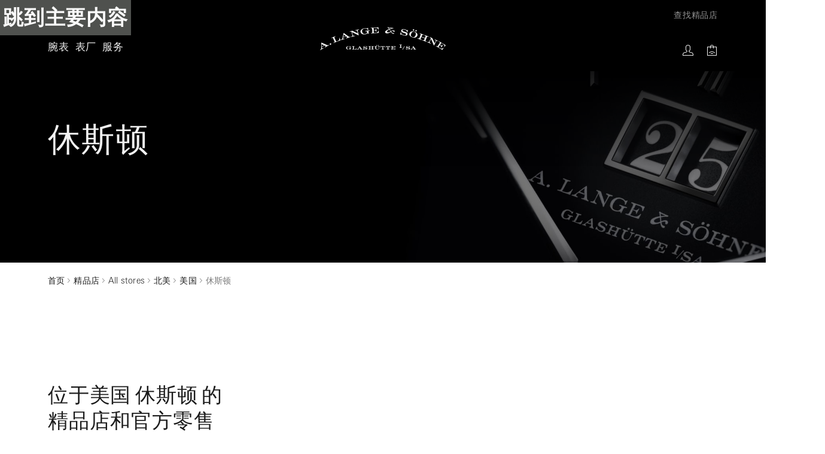

--- FILE ---
content_type: text/html; charset=UTF-8
request_url: https://www.alange-soehne.com/sg-sc/boutiques/northern-america/united-states-of-america/houston
body_size: 58867
content:
<!doctype html>
<html lang="zh-Hans-SG" dir="ltr">
<head>
<link rel="dns-prefetch" href="//www.alange-soehne.com">
<link rel="dns-prefetch" href="//www.googletagmanager.com">
<link rel="dns-prefetch" href="//img.alange-soehne.com">
<link rel="dns-prefetch" href="//press.alange-soehne.com">
<link rel="dns-prefetch" href="//schema.org">
<link rel="dns-prefetch" href="//www.google.com">
<link rel="dns-prefetch" href="//secure.ethicspoint.eu">
<link rel="dns-prefetch" href="//www.facebook.com">
<link rel="dns-prefetch" href="//www.instagram.com">
<link rel="dns-prefetch" href="//www.youtube.com">
<link rel="dns-prefetch" href="//weibo.com">
<link rel="dns-prefetch" href="//4a4b3b5ace4b1f0b76cc03eb6e7baf4d@o198669.ingest.us.sentry.io">
<link rel="dns-prefetch" href="//stackoverflow.com">
<meta charset="UTF-8">
<meta name="viewport" content="width=device-width, initial-scale=1.0">
<meta name="language" content="zh-Hans-SG" />
<meta name="theme-color" content="#dfe2e6" />
<meta http-equiv="content-language" content="zh-Hans-SG" />
<meta http-equiv="X-UA-Compatible" content="IE=Edge" />
<meta http-equiv="imagetoolbar" content="no">
<link rel="manifest" href="/manifest.json?start_url=%2Fsg-sc%3Fpwa%3D1" crossorigin="use-credentials">

<title>休斯顿  | 朗格</title>

    <meta property="og:title" content="休斯顿  | 朗格" />
    <meta property="og:description" content="在 休斯顿 亲身体验朗格的奢华手表。访问我们的精品店获得个性化建议。" />
    <meta property="og:type" content="website" />
    <meta property="og:url" content="https://www.alange-soehne.com/sg-sc/boutiques/northern-america/united-states-of-america/houston" />
    <meta property="og:image" content="https://www.alange-soehne.com/als/logo-og.png" />

    <meta name="facebook-domain-verification" content="aehlsu5a1xcke28l10roxy7423fret" />
    <meta name="google-site-verification" content="lH70Wc6OMHAqSWfmVjqaKPkHbklF-makSuK4IJbNWBY" />
    <meta name="robots" content="index, follow" />
    <meta name="description" content="在 休斯顿 亲身体验朗格的奢华手表。访问我们的精品店获得个性化建议。" />
    <meta name="keywords" content="" />

<link rel="canonical" href="https://www.alange-soehne.com/sg-sc/boutiques/northern-america/united-states-of-america/houston"/>
    <link rel="alternate" hreflang="en-US" href="https://www.alange-soehne.com/us-en/boutiques/northern-america/united-states-of-america/houston"/>
    <link rel="alternate" hreflang="zh-Hans" href="https://www.alange-soehne.com/cn-zh/boutiques/northern-america/united-states-of-america/houston"/>
    <link rel="alternate" hreflang="en-AU" href="https://www.alange-soehne.com/au-en/boutiques/northern-america/united-states-of-america/houston"/>
    <link rel="alternate" hreflang="fr-FR" href="https://www.alange-soehne.com/eu-fr/boutiques/northern-america/united-states-of-america/houston"/>
    <link rel="alternate" hreflang="de-DE" href="https://www.alange-soehne.com/eu-de/boutiques/northern-america/united-states-of-america/houston"/>
    <link rel="alternate" hreflang="zh-Hans-DE" href="https://www.alange-soehne.com/eu-sc/boutiques/northern-america/united-states-of-america/houston"/>
    <link rel="alternate" hreflang="zh-Hans-HK" href="https://www.alange-soehne.com/hk-sc/boutiques/northern-america/united-states-of-america/houston"/>
    <link rel="alternate" hreflang="zh-Hant-HK" href="https://www.alange-soehne.com/hk-tc/boutiques/northern-america/united-states-of-america/houston"/>
    <link rel="alternate" hreflang="en-HK" href="https://www.alange-soehne.com/hk-en/boutiques/northern-america/united-states-of-america/houston"/>
    <link rel="alternate" hreflang="ja-JP" href="https://www.alange-soehne.com/jp-ja/boutiques/northern-america/united-states-of-america/houston"/>
    <link rel="alternate" hreflang="en-JP" href="https://www.alange-soehne.com/jp-en/boutiques/northern-america/united-states-of-america/houston"/>
    <link rel="alternate" hreflang="en-NL" href="https://www.alange-soehne.com/eu-en/boutiques/northern-america/united-states-of-america/houston"/>
    <link rel="alternate" hreflang="en-SG" href="https://www.alange-soehne.com/sg-en/boutiques/northern-america/united-states-of-america/houston"/>
    <link rel="alternate" hreflang="de-CH" href="https://www.alange-soehne.com/ch-de/boutiques/northern-america/united-states-of-america/houston"/>
    <link rel="alternate" hreflang="fr-CH" href="https://www.alange-soehne.com/ch-fr/boutiques/northern-america/united-states-of-america/houston"/>
    <link rel="alternate" hreflang="en-CH" href="https://www.alange-soehne.com/ch-en/boutiques/northern-america/united-states-of-america/houston"/>
    <link rel="alternate" hreflang="en-AE" href="https://www.alange-soehne.com/ae-en/boutiques/northern-america/united-states-of-america/houston"/>
    <link rel="alternate" hreflang="en-GB" href="https://www.alange-soehne.com/gb-en/boutiques/northern-america/united-states-of-america/houston"/>
    <link rel="alternate" hreflang="ko" href="https://www.alange-soehne.com/kr-ko/boutiques/northern-america/united-states-of-america/houston"/>
    <link rel="alternate" hreflang="en-KR" href="https://www.alange-soehne.com/kr-en/boutiques/northern-america/united-states-of-america/houston"/>
    <link rel="alternate" hreflang="zh-SG" href="https://www.alange-soehne.com/sg-sc/boutiques/northern-america/united-states-of-america/houston"/>
    <link rel="alternate" hreflang="en-ES" href="https://www.alange-soehne.com/es-en/boutiques/northern-america/united-states-of-america/houston"/>
    <link rel="alternate" hreflang="en-TH" href="https://www.alange-soehne.com/th-en/boutiques/northern-america/united-states-of-america/houston"/>
    <link rel="alternate" hreflang="ar-AE" href="https://www.alange-soehne.com/ae-ar/boutiques/northern-america/united-states-of-america/houston"/>
    <link rel="alternate" hreflang="ar-SA" href="https://www.alange-soehne.com/sa-ar/boutiques/northern-america/united-states-of-america/houston"/>
    <link rel="alternate" hreflang="en-SA" href="https://www.alange-soehne.com/sa-en/boutiques/northern-america/united-states-of-america/houston"/>
    <link rel="alternate" hreflang="zh-Hant-MO" href="https://www.alange-soehne.com/mo-tc/boutiques/northern-america/united-states-of-america/houston"/>
    <link rel="alternate" hreflang="en-MO" href="https://www.alange-soehne.com/mo-en/boutiques/northern-america/united-states-of-america/houston"/>
    <link rel="alternate" hreflang="zh-Hans-MO" href="https://www.alange-soehne.com/mo-sc/boutiques/northern-america/united-states-of-america/houston"/>
    <link rel="alternate" hreflang="en-TW" href="https://www.alange-soehne.com/tw-en/boutiques/northern-america/united-states-of-america/houston"/>
    <link rel="alternate" hreflang="zh-TW" href="https://www.alange-soehne.com/tw-tc/boutiques/northern-america/united-states-of-america/houston"/>
    <link rel="alternate" hreflang="x-default" href="https://www.alange-soehne.com/eu-en/boutiques/northern-america/united-states-of-america/houston"/>

    <link rel="preconnect" href="https://www.googletagmanager.com">
    <link rel="preconnect" href="img.alange-soehne.com">

<link rel="shortcut icon" href="/als/favicon.ico" />

    
        
       <link rel="preload" as="style" href="https://www.alange-soehne.com/als/dist/assets/main-DWa2EA8_.css" /><link rel="modulepreload" href="https://www.alange-soehne.com/als/dist/assets/main-B44UIcjw.js" /><link rel="modulepreload" href="https://www.alange-soehne.com/als/dist/assets/merge-CA-g9fas.js" /><link rel="modulepreload" href="https://www.alange-soehne.com/als/dist/assets/stickyfill-DPjTikWn.js" /><link rel="modulepreload" href="https://www.alange-soehne.com/als/dist/assets/phx-styleguides-als.esm-CktwZQ0u.js" /><link rel="modulepreload" href="https://www.alange-soehne.com/als/dist/assets/modal-D7qi5IYs.js" /><link rel="modulepreload" href="https://www.alange-soehne.com/als/dist/assets/clientApi-DXaVw6Ec.js" /><link rel="modulepreload" href="https://www.alange-soehne.com/als/dist/assets/js.cookie-Do-izYmn.js" /><link rel="modulepreload" href="https://www.alange-soehne.com/als/dist/assets/CurrentCountry-C6cWHc7x.js" /><link rel="modulepreload" href="https://www.alange-soehne.com/als/dist/assets/omit-BGAk8uie.js" /><link rel="modulepreload" href="https://www.alange-soehne.com/als/dist/assets/_Map-Ckw3qXyq.js" /><link rel="modulepreload" href="https://www.alange-soehne.com/als/dist/assets/get-T8UuK6yV.js" /><link rel="modulepreload" href="https://www.alange-soehne.com/als/dist/assets/reduce-OsG-NFxM.js" /><link rel="modulepreload" href="https://www.alange-soehne.com/als/dist/assets/map-BtQvMb-_.js" /><link rel="modulepreload" href="https://www.alange-soehne.com/als/dist/assets/index.es-DmTsz_xz.js" /><link rel="modulepreload" href="https://www.alange-soehne.com/als/dist/assets/store-CNkhg2i8.js" /><link rel="modulepreload" href="https://www.alange-soehne.com/als/dist/assets/component-registry-k9xuoprB.js" /><link rel="modulepreload" href="https://www.alange-soehne.com/als/dist/assets/common-helper-BULwbBzg.js" /><link rel="modulepreload" href="https://www.alange-soehne.com/als/dist/assets/preload-helper-CnFVKNf8.js" /><link rel="modulepreload" href="https://www.alange-soehne.com/als/dist/assets/_getTag-WKXZluLx.js" /><link rel="modulepreload" href="https://www.alange-soehne.com/als/dist/assets/use-key-down-DYYt-gkP.js" /><link rel="modulepreload" href="https://www.alange-soehne.com/als/dist/assets/isArrayLikeObject-CZEXRdp2.js" /><link rel="modulepreload" href="https://www.alange-soehne.com/als/dist/assets/_createAssigner-CCM5Pkrs.js" /><link rel="modulepreload" href="https://www.alange-soehne.com/als/dist/assets/_commonjsHelpers-D6-XlEtG.js" /><link rel="modulepreload" href="https://www.alange-soehne.com/als/dist/assets/index-B8jcBHXZ.js" /><link rel="modulepreload" href="https://www.alange-soehne.com/als/dist/assets/event-bus-CSP_rdYW.js" /><link rel="modulepreload" href="https://www.alange-soehne.com/als/dist/assets/mitt-DJ65BbbF.js" /><link rel="modulepreload" href="https://www.alange-soehne.com/als/dist/assets/_arrayReduce-CrxnWFSq.js" /><link rel="modulepreload" href="https://www.alange-soehne.com/als/dist/assets/upperFirst-Bwt-gs8B.js" /><link rel="modulepreload" href="https://www.alange-soehne.com/als/dist/assets/_stringToArray-BWIT0uq9.js" /><link rel="modulepreload" href="https://www.alange-soehne.com/als/dist/assets/_hasUnicode-BNL-TDbq.js" /><link rel="modulepreload" href="https://www.alange-soehne.com/als/dist/assets/search-helper-BXlyVMNU.js" /><link rel="modulepreload" href="https://www.alange-soehne.com/als/dist/assets/isEmpty-Ddrsn-EU.js" /><link rel="modulepreload" href="https://www.alange-soehne.com/als/dist/assets/head-aneRfQQJ.js" /><link rel="modulepreload" href="https://www.alange-soehne.com/als/dist/assets/find-CxXZf2KJ.js" /><link rel="modulepreload" href="https://www.alange-soehne.com/als/dist/assets/toInteger-g-W74VWw.js" /><link rel="modulepreload" href="https://www.alange-soehne.com/als/dist/assets/forEach-zgdW_rBS.js" /><link rel="modulepreload" href="https://www.alange-soehne.com/als/dist/assets/_castFunction-myrOAdnW.js" /><link rel="modulepreload" href="https://www.alange-soehne.com/als/dist/assets/uniq-8bcyQwVn.js" /><link rel="modulepreload" href="https://www.alange-soehne.com/als/dist/assets/size-C3oj-BFf.js" /><link rel="modulepreload" href="https://www.alange-soehne.com/als/dist/assets/isString-DYHkbQEM.js" /><link rel="modulepreload" href="https://www.alange-soehne.com/als/dist/assets/filter-BN9dTzo6.js" /><link rel="modulepreload" href="https://www.alange-soehne.com/als/dist/assets/sortBy-BnOsWlN6.js" /><link rel="modulepreload" href="https://www.alange-soehne.com/als/dist/assets/some-ujVUF0vM.js" /><link rel="modulepreload" href="https://www.alange-soehne.com/als/dist/assets/uniqueId-CwTnESRN.js" /><link rel="modulepreload" href="https://www.alange-soehne.com/als/dist/assets/component-registry-CyLPh8SC.js" /><link rel="modulepreload" href="https://www.alange-soehne.com/als/dist/assets/string-Od4baSuX.js" /><link rel="modulepreload" href="https://www.alange-soehne.com/als/dist/assets/common-helper-DiLJW1cR.js" /><link rel="modulepreload" href="https://www.alange-soehne.com/als/dist/assets/store-page-0jeBkPaO.js" /><link rel="modulepreload" href="https://www.alange-soehne.com/als/dist/assets/Store-DBo7NrTc.js" /><link rel="modulepreload" href="https://www.alange-soehne.com/als/dist/assets/date-helper-DNkeHJYC.js" /><link rel="modulepreload" href="https://www.alange-soehne.com/als/dist/assets/moment-zH0z38ay.js" /><link rel="modulepreload" href="https://www.alange-soehne.com/als/dist/assets/index-B9TjXnln.js" /><link rel="modulepreload" href="https://www.alange-soehne.com/als/dist/assets/country-proposition-B634pMS9.js" /><link rel="modulepreload" href="https://www.alange-soehne.com/als/dist/assets/createVueApp-D3BDvdrf.js" /><link rel="modulepreload" href="https://www.alange-soehne.com/als/dist/assets/search-panel-0rnPGVKP.js" /><link rel="modulepreload" href="https://www.alange-soehne.com/als/dist/assets/PictureLazy-B2HJYkOH.js" /><link rel="modulepreload" href="https://www.alange-soehne.com/als/dist/assets/_plugin-vue_export-helper-DlAUqK2U.js" /><link rel="modulepreload" href="https://www.alange-soehne.com/als/dist/assets/search-form-BieaB6bD.js" /><link rel="modulepreload" href="https://www.alange-soehne.com/als/dist/assets/navbar-DBCgDdHV.js" /><link rel="modulepreload" href="https://www.alange-soehne.com/als/dist/assets/toaster-CTogAQIg.js" /><link rel="stylesheet" href="https://www.alange-soehne.com/als/dist/assets/main-DWa2EA8_.css" /><script type="module" src="https://www.alange-soehne.com/als/dist/assets/main-B44UIcjw.js"></script><script type="module" src="https://www.alange-soehne.com/als/dist/assets/store-page-0jeBkPaO.js"></script><script type="module" src="https://www.alange-soehne.com/als/dist/assets/country-proposition-B634pMS9.js"></script><script type="module" src="https://www.alange-soehne.com/als/dist/assets/search-panel-0rnPGVKP.js"></script><script type="module" src="https://www.alange-soehne.com/als/dist/assets/search-form-BieaB6bD.js"></script><script type="module" src="https://www.alange-soehne.com/als/dist/assets/navbar-DBCgDdHV.js"></script><script type="module" src="https://www.alange-soehne.com/als/dist/assets/toaster-CTogAQIg.js"></script>
    <script type="module">
        const store = new Store(
            {"monday":{"openIntervals":[{"start":"10:00","end":"18:00"}],"isClosed":false,"isAppointmentOnly":false},"tuesday":{"openIntervals":[{"start":"10:00","end":"18:00"}],"isClosed":false,"isAppointmentOnly":false},"wednesday":{"openIntervals":[{"start":"10:00","end":"18:00"}],"isClosed":false,"isAppointmentOnly":false},"thursday":{"openIntervals":[{"start":"10:00","end":"18:00"}],"isClosed":false,"isAppointmentOnly":false},"friday":{"openIntervals":[{"start":"10:00","end":"18:00"}],"isClosed":false,"isAppointmentOnly":false},"saturday":{"openIntervals":[{"start":"10:00","end":"18:00"}],"isClosed":false,"isAppointmentOnly":false},"sunday":{"openIntervals":[],"isClosed":true,"isAppointmentOnly":false}},
            [],
            "America/Indiana/Tell_City",
            "",
            "store-card-696741e20dd632.13204380"
        );
    </script>
    <script type="module">
        const accordion = document.getElementById('footer-accordion');
        if (accordion) {
            accordion.querySelectorAll('.collapse').forEach((collapse) => {
                new Toolkit.Collapse(collapse);
            });
        }
    </script>
    <script type="module">
        const accordion = document.getElementById('footer-accordion');
        if (accordion) {
            accordion.querySelectorAll('.collapse').forEach((collapse) => {
                new Toolkit.Collapse(collapse);
            });
        }
    </script>
    <script type="module">
        const accordion = document.getElementById('footer-accordion');
        if (accordion) {
            accordion.querySelectorAll('.collapse').forEach((collapse) => {
                new Toolkit.Collapse(collapse);
            });
        }
    </script>
    <script type="module">
        const accordion = document.getElementById('footer-accordion');
        if (accordion) {
            accordion.querySelectorAll('.collapse').forEach((collapse) => {
                new Toolkit.Collapse(collapse);
            });
        }
    </script>
    <script type="module">
        const accordion = document.getElementById('footer-accordion');
        if (accordion) {
            accordion.querySelectorAll('.collapse').forEach((collapse) => {
                new Toolkit.Collapse(collapse);
            });
        }
    </script>
    <script type="module">
        const accordion = document.getElementById('footer-accordion');
        if (accordion) {
            accordion.querySelectorAll('.collapse').forEach((collapse) => {
                new Toolkit.Collapse(collapse);
            });
        }
    </script>
    <script type="module">
        const accordion = document.getElementById('footer-accordion');
        if (accordion) {
            accordion.querySelectorAll('.collapse').forEach((collapse) => {
                new Toolkit.Collapse(collapse);
            });
        }
    </script>
    <script type="module">
        const accordion = document.getElementById('footer-accordion');
        if (accordion) {
            accordion.querySelectorAll('.collapse').forEach((collapse) => {
                new Toolkit.Collapse(collapse);
            });
        }
    </script>
    <script type="module">
        const queryString = window.location.search;
        document.querySelectorAll('#drawers-696741e2591fb0000 .drawer-localisation').forEach((item) => {
            const [baseUrl, scope] = item.href.split('#');
            item.href = `${baseUrl}${queryString}#${scope}`
        });

        const drawers = document.querySelector('#drawers-696741e2591fb0000');
        if (drawers) {
            new Toolkit.Drawers(drawers);
        }
    </script>
    <script type="module">
        const id = 'mobile-menu-panel';
        const panel = document.getElementById(id);
        if (panel) {
            window.Phoenix.panels[id] = new window.Toolkit.Panel(panel);
        }
    </script>
    <script type="module">
        const megaMenuEl = document.querySelector('.mega-menu-mobile');
        if (megaMenuEl) {
            window.Toolkit.megaMenuMobile(megaMenuEl);
        }
    </script>
    <script type="module">
        const queryString = window.location.search;
        document.querySelectorAll('#drawers-696741e25ea180000 .drawer-localisation').forEach((item) => {
            const [baseUrl, scope] = item.href.split('#');
            item.href = `${baseUrl}${queryString}#${scope}`
        });

        const drawers = document.querySelector('#drawers-696741e25ea180000');
        if (drawers) {
            new Toolkit.Drawers(drawers);
        }
    </script>
    <script type="module">
        const id = 'country-selector-panel';
        const panel = document.getElementById(id);
        if (panel) {
            window.Phoenix.panels[id] = new window.Toolkit.Panel(panel);
        }
    </script>
    <script type="module">
        window.Phoenix.countries = {"CN":"\u4e2d\u56fd","HK":"\u4e2d\u56fd\u9999\u6e2f\u7279\u522b\u884c\u653f\u533a","JP":"\u65e5\u672c","MO":"\u4e2d\u56fd\u6fb3\u95e8\u7279\u522b\u884c\u653f\u533a","SG":"\u65b0\u52a0\u5761","KR":"\u97e9\u56fd","TW":"\u4e2d\u56fd\u53f0\u6e7e","TH":"\u6cf0\u56fd","AT":"\u5965\u5730\u5229","BE":"\u6bd4\u5229\u65f6","DK":"\u4e39\u9ea6","FR":"\u6cd5\u56fd","DE":"\u5fb7\u56fd","GR":"\u5e0c\u814a","IT":"\u610f\u5927\u5229","NL":"\u8377\u5170","PT":"\u8461\u8404\u7259","ES":"\u897f\u73ed\u7259","CH":"\u745e\u58eb","GB":"\u82f1\u56fd","SA":"\u6c99\u7279\u963f\u62c9\u4f2f","AE":"\u963f\u62c9\u4f2f\u8054\u5408\u914b\u957f\u56fd","US":"\u7f8e\u56fd","AU":"\u6fb3\u5927\u5229\u4e9a"};
        const navbar = document.querySelector('.navbar');
        if (navbar) {
            Toolkit.navbar(navbar);
        }
    </script>
    
<style></style>

<script>(window.BOOMR_mq=window.BOOMR_mq||[]).push(["addVar",{"rua.upush":"false","rua.cpush":"false","rua.upre":"false","rua.cpre":"false","rua.uprl":"false","rua.cprl":"false","rua.cprf":"false","rua.trans":"","rua.cook":"false","rua.ims":"false","rua.ufprl":"false","rua.cfprl":"false","rua.isuxp":"false","rua.texp":"norulematch","rua.ceh":"false","rua.ueh":"false","rua.ieh.st":"0"}]);</script>
                              <script>!function(a){var e="https://s.go-mpulse.net/boomerang/",t="addEventListener";if("False"=="True")a.BOOMR_config=a.BOOMR_config||{},a.BOOMR_config.PageParams=a.BOOMR_config.PageParams||{},a.BOOMR_config.PageParams.pci=!0,e="https://s2.go-mpulse.net/boomerang/";if(window.BOOMR_API_key="MEKRD-DRTHX-SPSX2-HNHBD-363EZ",function(){function n(e){a.BOOMR_onload=e&&e.timeStamp||(new Date).getTime()}if(!a.BOOMR||!a.BOOMR.version&&!a.BOOMR.snippetExecuted){a.BOOMR=a.BOOMR||{},a.BOOMR.snippetExecuted=!0;var i,_,o,r=document.createElement("iframe");if(a[t])a[t]("load",n,!1);else if(a.attachEvent)a.attachEvent("onload",n);r.src="javascript:void(0)",r.title="",r.role="presentation",(r.frameElement||r).style.cssText="width:0;height:0;border:0;display:none;",o=document.getElementsByTagName("script")[0],o.parentNode.insertBefore(r,o);try{_=r.contentWindow.document}catch(O){i=document.domain,r.src="javascript:var d=document.open();d.domain='"+i+"';void(0);",_=r.contentWindow.document}_.open()._l=function(){var a=this.createElement("script");if(i)this.domain=i;a.id="boomr-if-as",a.src=e+"MEKRD-DRTHX-SPSX2-HNHBD-363EZ",BOOMR_lstart=(new Date).getTime(),this.body.appendChild(a)},_.write("<bo"+'dy onload="document._l();">'),_.close()}}(),"".length>0)if(a&&"performance"in a&&a.performance&&"function"==typeof a.performance.setResourceTimingBufferSize)a.performance.setResourceTimingBufferSize();!function(){if(BOOMR=a.BOOMR||{},BOOMR.plugins=BOOMR.plugins||{},!BOOMR.plugins.AK){var e=""=="true"?1:0,t="",n="ck6fi7axgzgis2lhihqq-f-7d0d9955d-clientnsv4-s.akamaihd.net",i="false"=="true"?2:1,_={"ak.v":"39","ak.cp":"315935","ak.ai":parseInt("203821",10),"ak.ol":"0","ak.cr":9,"ak.ipv":4,"ak.proto":"h2","ak.rid":"8f1049ea","ak.r":42951,"ak.a2":e,"ak.m":"dsca","ak.n":"essl","ak.bpcip":"18.188.84.0","ak.cport":52058,"ak.gh":"23.59.176.201","ak.quicv":"","ak.tlsv":"tls1.3","ak.0rtt":"","ak.0rtt.ed":"","ak.csrc":"-","ak.acc":"","ak.t":"1768374753","ak.ak":"hOBiQwZUYzCg5VSAfCLimQ==ZXwtUyCUJgrUux0xxr2rUpzh/5Gt9Q17Poolx+8xjfqBRqsF/6kd3d6ymTBJvy+01hQQ/y11nFORKTlunfjlXWVM5qmIUV/gmzjXTNlJBBgY3SHooPjpt1zs3d7D29h8dybcIgsuJKfkWDEayRqmTBvHQP8+wCBCRrfVP+wkwoW6xgiFGmbas3MbCRhbwPwAZ3Ka4UBlMXGQ///UBMWdKH75jOs/DdR4o17WxK/IVZvPiSl6Jc11RmARq27AcO5S8wWoQd+6UDB8CmoOjdGdTJDbmQlUWfIW3Sl8HeWcg32H5bjkVcehUkP+g25Vz/y1asulphWyOq3fXTdildpg+REPDoXHdn2iz36zJpRkaEQF2yUFpg8mSkSLEeVhRdIAdwRQ73FfIjoA+rArrr/jCc2k0wORPNawT6P9WGKU3Ww=","ak.pv":"50","ak.dpoabenc":"","ak.tf":i};if(""!==t)_["ak.ruds"]=t;var o={i:!1,av:function(e){var t="http.initiator";if(e&&(!e[t]||"spa_hard"===e[t]))_["ak.feo"]=void 0!==a.aFeoApplied?1:0,BOOMR.addVar(_)},rv:function(){var a=["ak.bpcip","ak.cport","ak.cr","ak.csrc","ak.gh","ak.ipv","ak.m","ak.n","ak.ol","ak.proto","ak.quicv","ak.tlsv","ak.0rtt","ak.0rtt.ed","ak.r","ak.acc","ak.t","ak.tf"];BOOMR.removeVar(a)}};BOOMR.plugins.AK={akVars:_,akDNSPreFetchDomain:n,init:function(){if(!o.i){var a=BOOMR.subscribe;a("before_beacon",o.av,null,null),a("onbeacon",o.rv,null,null),o.i=!0}return this},is_complete:function(){return!0}}}}()}(window);</script></head>
<body>

<script>
    window.dataLayer = window.dataLayer || [];

    function getCurrentScopeFromCookie() {
        let a = `; ${document.cookie}`.match(`;\\s*currentCountry=([^;]+)`);
        return a ? a[1] : '';
    }

    function getCurrentScopeFromUrl() {
        if (window.location.hash) {
            const hash = window.location.hash.substring(1);
            const match = hash.match(/^(setCurrentScope=)([A-Za-z]{2})/);
            return match && match[2] ? match[2] : null;
        }
        return null;
    }

    function getCurrentScope() {
        const possibleScopeCodes = ["SG"];
        const defaultScopeCode = 'SG';

        if (possibleScopeCodes.length === 1) {
            return defaultScopeCode;
        }

        let scopeCode = getCurrentScopeFromUrl();
        if (scopeCode && possibleScopeCodes.includes(scopeCode)) {
            return scopeCode;
        }

        scopeCode = getCurrentScopeFromCookie();
        if (scopeCode && possibleScopeCodes.includes(scopeCode)) {
            return scopeCode;
        }

        return defaultScopeCode;
    }

    function getSfmcIdFromURL() {
        return new URLSearchParams(window.location.search).get('sfmc_id') ?? '';
    }

    const pageDatalayer = {"pg_country":"SG","pg_language":"zh","pg_type":"Store Locator","pg_uri":"\/zh_sg\/boutiques\/northern-america\/united-states-of-america\/houston","currency":"SGD","user_status":"","user_email":"","user_id":""};
    pageDatalayer['pg_country'] = getCurrentScope();

    
    const sfmcId = getSfmcIdFromURL();
    if (sfmcId) {
        pageDatalayer['sfmc_id'] = sfmcId;
    }

    window.dataLayer.push(pageDatalayer);

    </script>


            <script>(function (w, d, s, l, i) {
                w[l] = w[l] || [];
                w[l].push({ 'gtm.start': new Date().getTime(), event: 'gtm.js' });
                var f = d.getElementsByTagName(s)[0], j = d.createElement(s), dl = l != 'dataLayer' ? '&l=' + l : '';
                j.async = true;
                j.src = '//www.googletagmanager.com/gtm.js?id=' + i + dl +
                    '';
                f.parentNode.insertBefore(j, f);
            })
            (window, document, 'script', 'dataLayer', 'GTM-5W64QCN');
        </script>
    
    <script>
        document.addEventListener('DOMContentLoaded', () => {
            document.addEventListener('click', (event) => {
                if (event.target.dataset.tracking) {
                    window.tracking.pushEvent(JSON.parse(event.target.dataset.tracking))
                }
            });

            document.querySelectorAll('[data-tracking-visible]').forEach(element => {
                window.tracking.observeVisibility(element);
            });
        });
    </script>

    <a href="#main-content" class="skip-link">跳到主要内容</a>

    <div id="phoenix-country-proposition-banner">
    <country-proposition
        :localisations="[{&quot;label&quot;:&quot;\u4e2d\u56fd&quot;,&quot;select_label&quot;:&quot;\u4e2d\u56fd (\u7b80\u4f53\u4e2d\u6587)&quot;,&quot;code&quot;:&quot;zh-Hans&quot;,&quot;url&quot;:&quot;https:\/\/www.alange-soehne.com\/cn-zh\/boutiques\/northern-america\/united-states-of-america\/houston#setCurrentScope=CN&quot;,&quot;url_code&quot;:&quot;cn-zh&quot;,&quot;country_code&quot;:&quot;CN&quot;,&quot;refererUrl&quot;:&quot;https:\/\/www.alange-soehne.com\/cn-zh#setCurrentScope=CN&quot;,&quot;icon&quot;:false},{&quot;label&quot;:&quot;Hong Kong SAR, China&quot;,&quot;select_label&quot;:&quot;Hong Kong SAR, China (English)&quot;,&quot;code&quot;:&quot;en&quot;,&quot;url&quot;:&quot;https:\/\/www.alange-soehne.com\/hk-en\/boutiques\/northern-america\/united-states-of-america\/houston#setCurrentScope=HK&quot;,&quot;url_code&quot;:&quot;hk-en&quot;,&quot;country_code&quot;:&quot;HK&quot;,&quot;refererUrl&quot;:&quot;https:\/\/www.alange-soehne.com\/hk-en#setCurrentScope=HK&quot;,&quot;icon&quot;:true},{&quot;label&quot;:&quot;\u4e2d\u56fd\u9999\u6e2f\u7279\u522b\u884c\u653f\u533a&quot;,&quot;select_label&quot;:&quot;\u4e2d\u56fd\u9999\u6e2f\u7279\u522b\u884c\u653f\u533a (\u7b80\u4f53\u4e2d\u6587)&quot;,&quot;code&quot;:&quot;zh-Hans&quot;,&quot;url&quot;:&quot;https:\/\/www.alange-soehne.com\/hk-sc\/boutiques\/northern-america\/united-states-of-america\/houston#setCurrentScope=HK&quot;,&quot;url_code&quot;:&quot;hk-sc&quot;,&quot;country_code&quot;:&quot;HK&quot;,&quot;refererUrl&quot;:&quot;https:\/\/www.alange-soehne.com\/hk-sc#setCurrentScope=HK&quot;,&quot;icon&quot;:true},{&quot;label&quot;:&quot;\u4e2d\u570b\u9999\u6e2f\u7279\u5225\u884c\u653f\u5340&quot;,&quot;select_label&quot;:&quot;\u4e2d\u570b\u9999\u6e2f\u7279\u5225\u884c\u653f\u5340 (\u7e41\u9ad4\u4e2d\u6587)&quot;,&quot;code&quot;:&quot;zh-Hant&quot;,&quot;url&quot;:&quot;https:\/\/www.alange-soehne.com\/hk-tc\/boutiques\/northern-america\/united-states-of-america\/houston#setCurrentScope=HK&quot;,&quot;url_code&quot;:&quot;hk-tc&quot;,&quot;country_code&quot;:&quot;HK&quot;,&quot;refererUrl&quot;:&quot;https:\/\/www.alange-soehne.com\/hk-tc#setCurrentScope=HK&quot;,&quot;icon&quot;:true},{&quot;label&quot;:&quot;Japan&quot;,&quot;select_label&quot;:&quot;Japan (English)&quot;,&quot;code&quot;:&quot;en&quot;,&quot;url&quot;:&quot;https:\/\/www.alange-soehne.com\/jp-en\/boutiques\/northern-america\/united-states-of-america\/houston#setCurrentScope=JP&quot;,&quot;url_code&quot;:&quot;jp-en&quot;,&quot;country_code&quot;:&quot;JP&quot;,&quot;refererUrl&quot;:&quot;https:\/\/www.alange-soehne.com\/jp-en#setCurrentScope=JP&quot;,&quot;icon&quot;:true},{&quot;label&quot;:&quot;\u65e5\u672c&quot;,&quot;select_label&quot;:&quot;\u65e5\u672c (\u65e5\u672c\u8a9e)&quot;,&quot;code&quot;:&quot;ja&quot;,&quot;url&quot;:&quot;https:\/\/www.alange-soehne.com\/jp-ja\/boutiques\/northern-america\/united-states-of-america\/houston#setCurrentScope=JP&quot;,&quot;url_code&quot;:&quot;jp-ja&quot;,&quot;country_code&quot;:&quot;JP&quot;,&quot;refererUrl&quot;:&quot;https:\/\/www.alange-soehne.com\/jp-ja#setCurrentScope=JP&quot;,&quot;icon&quot;:true},{&quot;label&quot;:&quot;Macau SAR, China&quot;,&quot;select_label&quot;:&quot;Macau SAR, China (English)&quot;,&quot;code&quot;:&quot;en&quot;,&quot;url&quot;:&quot;https:\/\/www.alange-soehne.com\/mo-en\/boutiques\/northern-america\/united-states-of-america\/houston#setCurrentScope=MO&quot;,&quot;url_code&quot;:&quot;mo-en&quot;,&quot;country_code&quot;:&quot;MO&quot;,&quot;refererUrl&quot;:&quot;https:\/\/www.alange-soehne.com\/mo-en#setCurrentScope=MO&quot;,&quot;icon&quot;:false},{&quot;label&quot;:&quot;\u4e2d\u56fd\u6fb3\u95e8\u7279\u522b\u884c\u653f\u533a&quot;,&quot;select_label&quot;:&quot;\u4e2d\u56fd\u6fb3\u95e8\u7279\u522b\u884c\u653f\u533a (\u7b80\u4f53\u4e2d\u6587)&quot;,&quot;code&quot;:&quot;zh-Hans&quot;,&quot;url&quot;:&quot;https:\/\/www.alange-soehne.com\/mo-sc\/boutiques\/northern-america\/united-states-of-america\/houston#setCurrentScope=MO&quot;,&quot;url_code&quot;:&quot;mo-sc&quot;,&quot;country_code&quot;:&quot;MO&quot;,&quot;refererUrl&quot;:&quot;https:\/\/www.alange-soehne.com\/mo-sc#setCurrentScope=MO&quot;,&quot;icon&quot;:false},{&quot;label&quot;:&quot;\u4e2d\u570b\u6fb3\u9580\u7279\u5225\u884c\u653f\u5340&quot;,&quot;select_label&quot;:&quot;\u4e2d\u570b\u6fb3\u9580\u7279\u5225\u884c\u653f\u5340 (\u7e41\u9ad4\u4e2d\u6587)&quot;,&quot;code&quot;:&quot;zh-Hant&quot;,&quot;url&quot;:&quot;https:\/\/www.alange-soehne.com\/mo-tc\/boutiques\/northern-america\/united-states-of-america\/houston#setCurrentScope=MO&quot;,&quot;url_code&quot;:&quot;mo-tc&quot;,&quot;country_code&quot;:&quot;MO&quot;,&quot;refererUrl&quot;:&quot;https:\/\/www.alange-soehne.com\/mo-tc#setCurrentScope=MO&quot;,&quot;icon&quot;:false},{&quot;label&quot;:&quot;Singapore&quot;,&quot;select_label&quot;:&quot;Singapore (English)&quot;,&quot;code&quot;:&quot;en&quot;,&quot;url&quot;:&quot;https:\/\/www.alange-soehne.com\/sg-en\/boutiques\/northern-america\/united-states-of-america\/houston#setCurrentScope=SG&quot;,&quot;url_code&quot;:&quot;sg-en&quot;,&quot;country_code&quot;:&quot;SG&quot;,&quot;refererUrl&quot;:&quot;https:\/\/www.alange-soehne.com\/sg-en#setCurrentScope=SG&quot;,&quot;icon&quot;:true},{&quot;label&quot;:&quot;\u65b0\u52a0\u5761&quot;,&quot;select_label&quot;:&quot;\u65b0\u52a0\u5761 (\u7b80\u4f53\u4e2d\u6587)&quot;,&quot;code&quot;:&quot;zh-Hans&quot;,&quot;url&quot;:&quot;https:\/\/www.alange-soehne.com\/sg-sc\/boutiques\/northern-america\/united-states-of-america\/houston#setCurrentScope=SG&quot;,&quot;url_code&quot;:&quot;sg-sc&quot;,&quot;country_code&quot;:&quot;SG&quot;,&quot;refererUrl&quot;:&quot;https:\/\/www.alange-soehne.com\/sg-sc#setCurrentScope=SG&quot;,&quot;icon&quot;:true},{&quot;label&quot;:&quot;South Korea&quot;,&quot;select_label&quot;:&quot;South Korea (English)&quot;,&quot;code&quot;:&quot;en&quot;,&quot;url&quot;:&quot;https:\/\/www.alange-soehne.com\/kr-en\/boutiques\/northern-america\/united-states-of-america\/houston#setCurrentScope=KR&quot;,&quot;url_code&quot;:&quot;kr-en&quot;,&quot;country_code&quot;:&quot;KR&quot;,&quot;refererUrl&quot;:&quot;https:\/\/www.alange-soehne.com\/kr-en#setCurrentScope=KR&quot;,&quot;icon&quot;:true},{&quot;label&quot;:&quot;\ud55c\uad6d&quot;,&quot;select_label&quot;:&quot;\ud55c\uad6d (\ud55c\uad6d\uc5b4)&quot;,&quot;code&quot;:&quot;ko&quot;,&quot;url&quot;:&quot;https:\/\/www.alange-soehne.com\/kr-ko\/boutiques\/northern-america\/united-states-of-america\/houston#setCurrentScope=KR&quot;,&quot;url_code&quot;:&quot;kr-ko&quot;,&quot;country_code&quot;:&quot;KR&quot;,&quot;refererUrl&quot;:&quot;https:\/\/www.alange-soehne.com\/kr-ko#setCurrentScope=KR&quot;,&quot;icon&quot;:true},{&quot;label&quot;:&quot;Taiwan, China&quot;,&quot;select_label&quot;:&quot;Taiwan, China (English)&quot;,&quot;code&quot;:&quot;en&quot;,&quot;url&quot;:&quot;https:\/\/www.alange-soehne.com\/tw-en\/boutiques\/northern-america\/united-states-of-america\/houston#setCurrentScope=TW&quot;,&quot;url_code&quot;:&quot;tw-en&quot;,&quot;country_code&quot;:&quot;TW&quot;,&quot;refererUrl&quot;:&quot;https:\/\/www.alange-soehne.com\/tw-en#setCurrentScope=TW&quot;,&quot;icon&quot;:false},{&quot;label&quot;:&quot;\u4e2d\u570b\u53f0\u7063&quot;,&quot;select_label&quot;:&quot;\u4e2d\u570b\u53f0\u7063 (\u7e41\u9ad4\u4e2d\u6587)&quot;,&quot;code&quot;:&quot;zh-Hant&quot;,&quot;url&quot;:&quot;https:\/\/www.alange-soehne.com\/tw-tc\/boutiques\/northern-america\/united-states-of-america\/houston#setCurrentScope=TW&quot;,&quot;url_code&quot;:&quot;tw-tc&quot;,&quot;country_code&quot;:&quot;TW&quot;,&quot;refererUrl&quot;:&quot;https:\/\/www.alange-soehne.com\/tw-tc#setCurrentScope=TW&quot;,&quot;icon&quot;:false},{&quot;label&quot;:&quot;Thailand&quot;,&quot;select_label&quot;:&quot;Thailand (English)&quot;,&quot;code&quot;:&quot;en&quot;,&quot;url&quot;:&quot;https:\/\/www.alange-soehne.com\/th-en\/boutiques\/northern-america\/united-states-of-america\/houston#setCurrentScope=TH&quot;,&quot;url_code&quot;:&quot;th-en&quot;,&quot;country_code&quot;:&quot;TH&quot;,&quot;refererUrl&quot;:&quot;https:\/\/www.alange-soehne.com\/th-en#setCurrentScope=TH&quot;,&quot;icon&quot;:true},{&quot;label&quot;:&quot;Austria&quot;,&quot;select_label&quot;:&quot;Austria (English)&quot;,&quot;code&quot;:&quot;en&quot;,&quot;url&quot;:&quot;https:\/\/www.alange-soehne.com\/eu-en\/boutiques\/northern-america\/united-states-of-america\/houston#setCurrentScope=AT&quot;,&quot;url_code&quot;:&quot;at-en&quot;,&quot;country_code&quot;:&quot;AT&quot;,&quot;refererUrl&quot;:&quot;https:\/\/www.alange-soehne.com\/eu-en#setCurrentScope=AT&quot;,&quot;icon&quot;:true},{&quot;label&quot;:&quot;\u00d6sterreich&quot;,&quot;select_label&quot;:&quot;\u00d6sterreich (Deutsch)&quot;,&quot;code&quot;:&quot;de&quot;,&quot;url&quot;:&quot;https:\/\/www.alange-soehne.com\/eu-de\/boutiques\/northern-america\/united-states-of-america\/houston#setCurrentScope=AT&quot;,&quot;url_code&quot;:&quot;at-de&quot;,&quot;country_code&quot;:&quot;AT&quot;,&quot;refererUrl&quot;:&quot;https:\/\/www.alange-soehne.com\/eu-de#setCurrentScope=AT&quot;,&quot;icon&quot;:true},{&quot;label&quot;:&quot;Belgium&quot;,&quot;select_label&quot;:&quot;Belgium (English)&quot;,&quot;code&quot;:&quot;en&quot;,&quot;url&quot;:&quot;https:\/\/www.alange-soehne.com\/eu-en\/boutiques\/northern-america\/united-states-of-america\/houston#setCurrentScope=BE&quot;,&quot;url_code&quot;:&quot;be-en&quot;,&quot;country_code&quot;:&quot;BE&quot;,&quot;refererUrl&quot;:&quot;https:\/\/www.alange-soehne.com\/eu-en#setCurrentScope=BE&quot;,&quot;icon&quot;:true},{&quot;label&quot;:&quot;Belgique&quot;,&quot;select_label&quot;:&quot;Belgique (Fran\u00e7ais)&quot;,&quot;code&quot;:&quot;fr&quot;,&quot;url&quot;:&quot;https:\/\/www.alange-soehne.com\/eu-fr\/boutiques\/northern-america\/united-states-of-america\/houston#setCurrentScope=BE&quot;,&quot;url_code&quot;:&quot;be-fr&quot;,&quot;country_code&quot;:&quot;BE&quot;,&quot;refererUrl&quot;:&quot;https:\/\/www.alange-soehne.com\/eu-fr#setCurrentScope=BE&quot;,&quot;icon&quot;:true},{&quot;label&quot;:&quot;Denmark&quot;,&quot;select_label&quot;:&quot;Denmark (English)&quot;,&quot;code&quot;:&quot;en&quot;,&quot;url&quot;:&quot;https:\/\/www.alange-soehne.com\/eu-en\/boutiques\/northern-america\/united-states-of-america\/houston#setCurrentScope=DK&quot;,&quot;url_code&quot;:&quot;dk-en&quot;,&quot;country_code&quot;:&quot;DK&quot;,&quot;refererUrl&quot;:&quot;https:\/\/www.alange-soehne.com\/eu-en#setCurrentScope=DK&quot;,&quot;icon&quot;:true},{&quot;label&quot;:&quot;France&quot;,&quot;select_label&quot;:&quot;France (English)&quot;,&quot;code&quot;:&quot;en&quot;,&quot;url&quot;:&quot;https:\/\/www.alange-soehne.com\/eu-en\/boutiques\/northern-america\/united-states-of-america\/houston#setCurrentScope=FR&quot;,&quot;url_code&quot;:&quot;fr-en&quot;,&quot;country_code&quot;:&quot;FR&quot;,&quot;refererUrl&quot;:&quot;https:\/\/www.alange-soehne.com\/eu-en#setCurrentScope=FR&quot;,&quot;icon&quot;:true},{&quot;label&quot;:&quot;France&quot;,&quot;select_label&quot;:&quot;France (Fran\u00e7ais)&quot;,&quot;code&quot;:&quot;fr&quot;,&quot;url&quot;:&quot;https:\/\/www.alange-soehne.com\/eu-fr\/boutiques\/northern-america\/united-states-of-america\/houston#setCurrentScope=FR&quot;,&quot;url_code&quot;:&quot;eu-fr&quot;,&quot;country_code&quot;:&quot;FR&quot;,&quot;refererUrl&quot;:&quot;https:\/\/www.alange-soehne.com\/eu-fr#setCurrentScope=FR&quot;,&quot;icon&quot;:true},{&quot;label&quot;:&quot;Germany&quot;,&quot;select_label&quot;:&quot;Germany (English)&quot;,&quot;code&quot;:&quot;en&quot;,&quot;url&quot;:&quot;https:\/\/www.alange-soehne.com\/eu-en\/boutiques\/northern-america\/united-states-of-america\/houston#setCurrentScope=DE&quot;,&quot;url_code&quot;:&quot;de-en&quot;,&quot;country_code&quot;:&quot;DE&quot;,&quot;refererUrl&quot;:&quot;https:\/\/www.alange-soehne.com\/eu-en#setCurrentScope=DE&quot;,&quot;icon&quot;:true},{&quot;label&quot;:&quot;Deutschland&quot;,&quot;select_label&quot;:&quot;Deutschland (Deutsch)&quot;,&quot;code&quot;:&quot;de&quot;,&quot;url&quot;:&quot;https:\/\/www.alange-soehne.com\/eu-de\/boutiques\/northern-america\/united-states-of-america\/houston#setCurrentScope=DE&quot;,&quot;url_code&quot;:&quot;eu-de&quot;,&quot;country_code&quot;:&quot;DE&quot;,&quot;refererUrl&quot;:&quot;https:\/\/www.alange-soehne.com\/eu-de#setCurrentScope=DE&quot;,&quot;icon&quot;:true},{&quot;label&quot;:&quot;Greece&quot;,&quot;select_label&quot;:&quot;Greece (English)&quot;,&quot;code&quot;:&quot;en&quot;,&quot;url&quot;:&quot;https:\/\/www.alange-soehne.com\/eu-en\/boutiques\/northern-america\/united-states-of-america\/houston#setCurrentScope=GR&quot;,&quot;url_code&quot;:&quot;gr-en&quot;,&quot;country_code&quot;:&quot;GR&quot;,&quot;refererUrl&quot;:&quot;https:\/\/www.alange-soehne.com\/eu-en#setCurrentScope=GR&quot;,&quot;icon&quot;:true},{&quot;label&quot;:&quot;Italy&quot;,&quot;select_label&quot;:&quot;Italy (English)&quot;,&quot;code&quot;:&quot;en&quot;,&quot;url&quot;:&quot;https:\/\/www.alange-soehne.com\/eu-en\/boutiques\/northern-america\/united-states-of-america\/houston#setCurrentScope=IT&quot;,&quot;url_code&quot;:&quot;it-en&quot;,&quot;country_code&quot;:&quot;IT&quot;,&quot;refererUrl&quot;:&quot;https:\/\/www.alange-soehne.com\/eu-en#setCurrentScope=IT&quot;,&quot;icon&quot;:true},{&quot;label&quot;:&quot;The Netherlands&quot;,&quot;select_label&quot;:&quot;The Netherlands (English)&quot;,&quot;code&quot;:&quot;en&quot;,&quot;url&quot;:&quot;https:\/\/www.alange-soehne.com\/eu-en\/boutiques\/northern-america\/united-states-of-america\/houston#setCurrentScope=NL&quot;,&quot;url_code&quot;:&quot;eu-en&quot;,&quot;country_code&quot;:&quot;NL&quot;,&quot;refererUrl&quot;:&quot;https:\/\/www.alange-soehne.com\/eu-en#setCurrentScope=NL&quot;,&quot;icon&quot;:true},{&quot;label&quot;:&quot;Portugal&quot;,&quot;select_label&quot;:&quot;Portugal (English)&quot;,&quot;code&quot;:&quot;en&quot;,&quot;url&quot;:&quot;https:\/\/www.alange-soehne.com\/eu-en\/boutiques\/northern-america\/united-states-of-america\/houston#setCurrentScope=PT&quot;,&quot;url_code&quot;:&quot;pt-en&quot;,&quot;country_code&quot;:&quot;PT&quot;,&quot;refererUrl&quot;:&quot;https:\/\/www.alange-soehne.com\/eu-en#setCurrentScope=PT&quot;,&quot;icon&quot;:true},{&quot;label&quot;:&quot;Spain&quot;,&quot;select_label&quot;:&quot;Spain (English)&quot;,&quot;code&quot;:&quot;en&quot;,&quot;url&quot;:&quot;https:\/\/www.alange-soehne.com\/es-en\/boutiques\/northern-america\/united-states-of-america\/houston#setCurrentScope=ES&quot;,&quot;url_code&quot;:&quot;es-en&quot;,&quot;country_code&quot;:&quot;ES&quot;,&quot;refererUrl&quot;:&quot;https:\/\/www.alange-soehne.com\/es-en#setCurrentScope=ES&quot;,&quot;icon&quot;:true},{&quot;label&quot;:&quot;Switzerland&quot;,&quot;select_label&quot;:&quot;Switzerland (English)&quot;,&quot;code&quot;:&quot;en&quot;,&quot;url&quot;:&quot;https:\/\/www.alange-soehne.com\/ch-en\/boutiques\/northern-america\/united-states-of-america\/houston#setCurrentScope=CH&quot;,&quot;url_code&quot;:&quot;ch-en&quot;,&quot;country_code&quot;:&quot;CH&quot;,&quot;refererUrl&quot;:&quot;https:\/\/www.alange-soehne.com\/ch-en#setCurrentScope=CH&quot;,&quot;icon&quot;:true},{&quot;label&quot;:&quot;Suisse&quot;,&quot;select_label&quot;:&quot;Suisse (Fran\u00e7ais)&quot;,&quot;code&quot;:&quot;fr&quot;,&quot;url&quot;:&quot;https:\/\/www.alange-soehne.com\/ch-fr\/boutiques\/northern-america\/united-states-of-america\/houston#setCurrentScope=CH&quot;,&quot;url_code&quot;:&quot;ch-fr&quot;,&quot;country_code&quot;:&quot;CH&quot;,&quot;refererUrl&quot;:&quot;https:\/\/www.alange-soehne.com\/ch-fr#setCurrentScope=CH&quot;,&quot;icon&quot;:true},{&quot;label&quot;:&quot;Schweiz&quot;,&quot;select_label&quot;:&quot;Schweiz (Deutsch)&quot;,&quot;code&quot;:&quot;de&quot;,&quot;url&quot;:&quot;https:\/\/www.alange-soehne.com\/ch-de\/boutiques\/northern-america\/united-states-of-america\/houston#setCurrentScope=CH&quot;,&quot;url_code&quot;:&quot;ch-de&quot;,&quot;country_code&quot;:&quot;CH&quot;,&quot;refererUrl&quot;:&quot;https:\/\/www.alange-soehne.com\/ch-de#setCurrentScope=CH&quot;,&quot;icon&quot;:true},{&quot;label&quot;:&quot;United Kingdom&quot;,&quot;select_label&quot;:&quot;United Kingdom (English)&quot;,&quot;code&quot;:&quot;en&quot;,&quot;url&quot;:&quot;https:\/\/www.alange-soehne.com\/gb-en\/boutiques\/northern-america\/united-states-of-america\/houston#setCurrentScope=GB&quot;,&quot;url_code&quot;:&quot;gb-en&quot;,&quot;country_code&quot;:&quot;GB&quot;,&quot;refererUrl&quot;:&quot;https:\/\/www.alange-soehne.com\/gb-en#setCurrentScope=GB&quot;,&quot;icon&quot;:true},{&quot;label&quot;:&quot;\u0627\u0644\u0645\u0645\u0644\u0643\u0629 \u0627\u0644\u0639\u0631\u0628\u064a\u0629 \u0627\u0644\u0633\u0639\u0648\u062f\u064a\u0629&quot;,&quot;select_label&quot;:&quot;\u0627\u0644\u0645\u0645\u0644\u0643\u0629 \u0627\u0644\u0639\u0631\u0628\u064a\u0629 \u0627\u0644\u0633\u0639\u0648\u062f\u064a\u0629 (\u0627\u0644\u0639\u0631\u0628\u064a\u0629)&quot;,&quot;code&quot;:&quot;ar&quot;,&quot;url&quot;:&quot;https:\/\/www.alange-soehne.com\/sa-ar\/boutiques\/northern-america\/united-states-of-america\/houston#setCurrentScope=SA&quot;,&quot;url_code&quot;:&quot;sa-ar&quot;,&quot;country_code&quot;:&quot;SA&quot;,&quot;refererUrl&quot;:&quot;https:\/\/www.alange-soehne.com\/sa-ar#setCurrentScope=SA&quot;,&quot;icon&quot;:true},{&quot;label&quot;:&quot;Kingdom of Saudi Arabia&quot;,&quot;select_label&quot;:&quot;Kingdom of Saudi Arabia (English)&quot;,&quot;code&quot;:&quot;en&quot;,&quot;url&quot;:&quot;https:\/\/www.alange-soehne.com\/sa-en\/boutiques\/northern-america\/united-states-of-america\/houston#setCurrentScope=SA&quot;,&quot;url_code&quot;:&quot;sa-en&quot;,&quot;country_code&quot;:&quot;SA&quot;,&quot;refererUrl&quot;:&quot;https:\/\/www.alange-soehne.com\/sa-en#setCurrentScope=SA&quot;,&quot;icon&quot;:true},{&quot;label&quot;:&quot;\u062f\u0648\u0644\u0629 \u0627\u0644\u0625\u0645\u0627\u0631\u0627\u062a \u0627\u0644\u0639\u0631\u0628\u064a\u0629 \u0627\u0644\u0645\u062a\u062d\u062f\u0629&quot;,&quot;select_label&quot;:&quot;\u062f\u0648\u0644\u0629 \u0627\u0644\u0625\u0645\u0627\u0631\u0627\u062a \u0627\u0644\u0639\u0631\u0628\u064a\u0629 \u0627\u0644\u0645\u062a\u062d\u062f\u0629 (\u0627\u0644\u0639\u0631\u0628\u064a\u0629)&quot;,&quot;code&quot;:&quot;ar&quot;,&quot;url&quot;:&quot;https:\/\/www.alange-soehne.com\/ae-ar\/boutiques\/northern-america\/united-states-of-america\/houston#setCurrentScope=AE&quot;,&quot;url_code&quot;:&quot;ae-ar&quot;,&quot;country_code&quot;:&quot;AE&quot;,&quot;refererUrl&quot;:&quot;https:\/\/www.alange-soehne.com\/ae-ar#setCurrentScope=AE&quot;,&quot;icon&quot;:true},{&quot;label&quot;:&quot;United Arab Emirates&quot;,&quot;select_label&quot;:&quot;United Arab Emirates (English)&quot;,&quot;code&quot;:&quot;en&quot;,&quot;url&quot;:&quot;https:\/\/www.alange-soehne.com\/ae-en\/boutiques\/northern-america\/united-states-of-america\/houston#setCurrentScope=AE&quot;,&quot;url_code&quot;:&quot;ae-en&quot;,&quot;country_code&quot;:&quot;AE&quot;,&quot;refererUrl&quot;:&quot;https:\/\/www.alange-soehne.com\/ae-en#setCurrentScope=AE&quot;,&quot;icon&quot;:true},{&quot;label&quot;:&quot;United States of America&quot;,&quot;select_label&quot;:&quot;United States of America (English)&quot;,&quot;code&quot;:&quot;en&quot;,&quot;url&quot;:&quot;https:\/\/www.alange-soehne.com\/us-en\/boutiques\/northern-america\/united-states-of-america\/houston#setCurrentScope=US&quot;,&quot;url_code&quot;:&quot;us-en&quot;,&quot;country_code&quot;:&quot;US&quot;,&quot;refererUrl&quot;:&quot;https:\/\/www.alange-soehne.com\/us-en#setCurrentScope=US&quot;,&quot;icon&quot;:true},{&quot;label&quot;:&quot;Australia&quot;,&quot;select_label&quot;:&quot;Australia (English)&quot;,&quot;code&quot;:&quot;en&quot;,&quot;url&quot;:&quot;https:\/\/www.alange-soehne.com\/au-en\/boutiques\/northern-america\/united-states-of-america\/houston#setCurrentScope=AU&quot;,&quot;url_code&quot;:&quot;au-en&quot;,&quot;country_code&quot;:&quot;AU&quot;,&quot;refererUrl&quot;:&quot;https:\/\/www.alange-soehne.com\/au-en#setCurrentScope=AU&quot;,&quot;icon&quot;:true}]"
        :countries="{&quot;CN&quot;:&quot;\u4e2d\u56fd&quot;,&quot;HK&quot;:&quot;\u4e2d\u56fd\u9999\u6e2f\u7279\u522b\u884c\u653f\u533a&quot;,&quot;JP&quot;:&quot;\u65e5\u672c&quot;,&quot;MO&quot;:&quot;\u4e2d\u56fd\u6fb3\u95e8\u7279\u522b\u884c\u653f\u533a&quot;,&quot;SG&quot;:&quot;\u65b0\u52a0\u5761&quot;,&quot;KR&quot;:&quot;\u97e9\u56fd&quot;,&quot;TW&quot;:&quot;\u4e2d\u56fd\u53f0\u6e7e&quot;,&quot;TH&quot;:&quot;\u6cf0\u56fd&quot;,&quot;AT&quot;:&quot;\u5965\u5730\u5229&quot;,&quot;BE&quot;:&quot;\u6bd4\u5229\u65f6&quot;,&quot;DK&quot;:&quot;\u4e39\u9ea6&quot;,&quot;FR&quot;:&quot;\u6cd5\u56fd&quot;,&quot;DE&quot;:&quot;\u5fb7\u56fd&quot;,&quot;GR&quot;:&quot;\u5e0c\u814a&quot;,&quot;IT&quot;:&quot;\u610f\u5927\u5229&quot;,&quot;NL&quot;:&quot;\u8377\u5170&quot;,&quot;PT&quot;:&quot;\u8461\u8404\u7259&quot;,&quot;ES&quot;:&quot;\u897f\u73ed\u7259&quot;,&quot;CH&quot;:&quot;\u745e\u58eb&quot;,&quot;GB&quot;:&quot;\u82f1\u56fd&quot;,&quot;SA&quot;:&quot;\u6c99\u7279\u963f\u62c9\u4f2f&quot;,&quot;AE&quot;:&quot;\u963f\u62c9\u4f2f\u8054\u5408\u914b\u957f\u56fd&quot;,&quot;US&quot;:&quot;\u7f8e\u56fd&quot;,&quot;AU&quot;:&quot;\u6fb3\u5927\u5229\u4e9a&quot;}"
    ></country-proposition>
</div>


        
    <nav class="navbar theme-black" data-cy="navbar">
    <div class="navbar-secondary container">
    <ul class="navbar__items country-reveal-container">
        <li class="navbar__item">
                            <button
                    data-country-code="SG"
                    class="navbar__button hidden"
                    title="请选择您的位置"
                    data-panel-open="country-selector-panel"
                    data-tracking="{&quot;event&quot;:&quot;header_link&quot;,&quot;link&quot;:&quot;countrySelector&quot;}"
                    data-cy="country-selector-button"
                >
                    <span>新加坡</span>
                </button>
                    </li>

                    
            <li data-country-code="SG" class="navbar__item hidden">
                <a
                    href="tel:+65 6509 0928"
                    class="navbar__button"
                    data-tracking="{&quot;event&quot;:&quot;call_center&quot;,&quot;button_position&quot;:&quot;menu&quot;,&quot;button_type&quot;:&quot;button&quot;,&quot;items&quot;:[[]]}"
                    title="朗格客户关系中心电话号码"
                >
                    <span dir="ltr">+65 6509 0928</span>
                </a>
            </li>
            </ul>

    <ul class="navbar__items">
        <li class="navbar__item navbar__item--end">
            <a
                href="https://www.alange-soehne.com/sg-sc/boutiques"
                class="navbar__button"
                title="查找精品店"
                data-tracking="{&quot;event&quot;:&quot;header_link&quot;,&quot;link&quot;:&quot;boutiques&quot;}"
            >
                <span>查找精品店</span>
            </a>
        </li>
    </ul>
</div>

<div class="navbar-primary container">
    <div class="navbar-primary__start">
        <ul class="navbar__items navbar__items--lg">
            <li class="navbar__item navbar__item--mobile navbar__item--menu">
                <button
                    class="navbar__button"
                    data-panel-open="mobile-menu-panel"
                    data-cy="mobile-main-menu-button"
                    data-tracking="{&quot;event&quot;:&quot;header_link&quot;,&quot;link&quot;:&quot;mainMenu&quot;}"
                >
                    <svg class="icon icon--menu icon--"
        focusable="false"
    aria-labelledby="icon-696741e2454c1"
            role="img"
>
            <title id="icon-696741e2454c1">主要移动导航</title>
        <use xlink:href="https://www.alange-soehne.com/als/dist/assets/icons.svg?cacheKey=f2de1302470e8f30cafebce3ce47c5d2#menu" />
</svg>
                </button>
            </li>

                            <li class="navbar__item">
    <button class="navbar__button"
            data-toggle="mega-menu"
            data-target="#mega-menu-6967074fe4afc"
            data-tracking="{&quot;event&quot;:&quot;menu&quot;,&quot;menu_name&quot;:&quot;Timepieces&quot;,&quot;sub_menu&quot;:&quot;&quot;}"
            aria-expanded="false">
        腕表
    </button>
</li>
                            <li class="navbar__item">
    <button class="navbar__button"
            data-toggle="mega-menu"
            data-target="#mega-menu-6967074fe5566"
            data-tracking="{&quot;event&quot;:&quot;menu&quot;,&quot;menu_name&quot;:&quot;Manufacture&quot;,&quot;sub_menu&quot;:&quot;&quot;}"
            aria-expanded="false">
        表厂
    </button>
</li>
                            <li class="navbar__item">
    <button class="navbar__button"
            data-toggle="mega-menu"
            data-target="#mega-menu-6967074fe5b12"
            data-tracking="{&quot;event&quot;:&quot;menu&quot;,&quot;menu_name&quot;:&quot;Services&quot;,&quot;sub_menu&quot;:&quot;&quot;}"
            aria-expanded="false">
        服务
    </button>
</li>
                    </ul>
    </div>

    <div class="navbar-primary__center">
        <a
            class="navbar__button"
            href="https://www.alange-soehne.com/sg-sc"
            title="回到主页"
            data-tracking="{&quot;event&quot;:&quot;header_link&quot;,&quot;link&quot;:&quot;logo&quot;}"
        >
            <svg class="icon icon--logo "
        focusable="false"
    aria-labelledby="icon-696741e245567"
            role="img"
>
            <title id="icon-696741e245567">朗格的标识</title>
        <use xlink:href="https://www.alange-soehne.com/als/dist/assets/icons.svg?cacheKey=f2de1302470e8f30cafebce3ce47c5d2#logo" />
</svg>
        </a>
    </div>

    <div class="navbar-primary__end">
        <ul class="navbar__items">
            <li id="phoenix-nav-search-form" class="navbar__item">
                <nav-search-form
                    :action="&quot;https:\/\/www.alange-soehne.com\/sg-sc\/search&quot;"
                    :panel-id="&quot;mega-menu-panel-search&quot;"
                ></nav-search-form>
            </li>

                            <li class="navbar__item navbar__item--mobile">
                    <button
                        class="navbar__button"
                        title="账户"
                        aria-expanded="false"
                        data-panel-open="account-panel"
                        data-cy="my-account-navbar-btn"
                        data-tracking="{&quot;event&quot;:&quot;header_link&quot;,&quot;link&quot;:&quot;myAccount&quot;}"
                    >
                        <svg class="icon icon--account icon--"
     aria-hidden="true"     focusable="false"
    aria-labelledby="icon-696741e245b4d"
            role="img"
>
        <use xlink:href="https://www.alange-soehne.com/als/dist/assets/icons.svg?cacheKey=f2de1302470e8f30cafebce3ce47c5d2#account" />
</svg>
                    </button>
                </li>
            
                            <li class="navbar__item">
                    <button
                        id="phoenix-wishlist-icon"
                        class="navbar__button"
                        data-panel-open="wishlist-panel"
                        data-cy="wishlist-panel-open-button"
                        data-tracking="{&quot;event&quot;:&quot;header_link&quot;,&quot;link&quot;:&quot;wishlist&quot;}"
                    >
                        <wishlist-icon
                            :title="&quot;\u6536\u85cf\u5939\u83dc\u5355&quot;"
                        ></wishlist-icon>
                    </button>
                </li>
            
                            <li class="navbar__item navbar__item--mobile">
                    <button
                        id="checkout-summary-desktop-btn"
                        class="navbar__button btn--badge"
                        data-panel-open="cart-panel"
                        data-tracking="{&quot;event&quot;:&quot;header_link&quot;,&quot;link&quot;:&quot;shoppingBag&quot;}"
                    >
                        <svg class="icon icon--cart "
        focusable="false"
    aria-labelledby="icon-696741e245ba6"
            role="img"
>
            <title id="icon-696741e245ba6">购物车</title>
        <use xlink:href="https://www.alange-soehne.com/als/dist/assets/icons.svg?cacheKey=f2de1302470e8f30cafebce3ce47c5d2#cart" />
</svg>
                        <div id="phoenix-cart-badge" class="badge--floating">
                            <badge />
                        </div>
                    </button>
                </li>
            
                    </ul>
    </div>
</div>

<div id="mega-menu" class="mega-menu">
    <div class="mega-menu__backdrop" aria-hidden="true"></div>

    <div class="mega-menu__wrapper">
        <div class="mega-menu__body">
                            <div id="mega-menu-6967074fe4afc" class="mega-menu-panel">
    <div class="mega-menu-panel__content container">
                    <div class="mega-menu-panel__sidebar">
                <ul class="mega-menu-panel-links">
                                            <li>
    <a href="https://www.alange-soehne.com/sg-sc/timepieces"
       class="mega-menu-panel-link"
       data-tracking="{&quot;event&quot;:&quot;menu&quot;,&quot;menu_name&quot;:&quot;Timepieces&quot;,&quot;sub_menu&quot;:&quot;Timepieces&quot;}">
        朗格腕表
    </a>

    </li>
                                            <li>
    <a href="https://www.alange-soehne.com/sg-sc/timepieces/all-timepieces"
       class="mega-menu-panel-link"
       data-tracking="{&quot;event&quot;:&quot;menu&quot;,&quot;menu_name&quot;:&quot;Timepieces&quot;,&quot;sub_menu&quot;:&quot;All timepieces&quot;}">
        全部腕表
    </a>

    </li>
                                            <li>
    <a href="https://www.alange-soehne.com/sg-sc/timepieces/selections"
       class="mega-menu-panel-link"
       data-tracking="{&quot;event&quot;:&quot;menu&quot;,&quot;menu_name&quot;:&quot;Timepieces&quot;,&quot;sub_menu&quot;:&quot;Selections&quot;}">
        腕表精选
    </a>

            <ul class="mega-menu-panel-links">
                            <li>
                    <a href="https://www.alange-soehne.com/sg-sc/timepieces/selections/chronographs"
                       class="mega-menu-panel-link"
                       data-tracking="{&quot;event&quot;:&quot;menu&quot;,&quot;menu_name&quot;:&quot;Timepieces&quot;,&quot;sub_menu&quot;:&quot;Chronograph&quot;}">
                        计时码表
                    </a>
                </li>
                            <li>
                    <a href="https://www.alange-soehne.com/sg-sc/timepieces/selections/outsize-date"
                       class="mega-menu-panel-link"
                       data-tracking="{&quot;event&quot;:&quot;menu&quot;,&quot;menu_name&quot;:&quot;Timepieces&quot;,&quot;sub_menu&quot;:&quot;Outsize date&quot;}">
                        大日历显示
                    </a>
                </li>
                            <li>
                    <a href="https://www.alange-soehne.com/sg-sc/timepieces/selections/perpetual-calendar-watches"
                       class="mega-menu-panel-link"
                       data-tracking="{&quot;event&quot;:&quot;menu&quot;,&quot;menu_name&quot;:&quot;Timepieces&quot;,&quot;sub_menu&quot;:&quot;Perpetual calendar&quot;}">
                        万年历
                    </a>
                </li>
                            <li>
                    <a href="https://www.alange-soehne.com/sg-sc/timepieces/selections/tourbillon-watches"
                       class="mega-menu-panel-link"
                       data-tracking="{&quot;event&quot;:&quot;menu&quot;,&quot;menu_name&quot;:&quot;Timepieces&quot;,&quot;sub_menu&quot;:&quot;Tourbillon watches&quot;}">
                        陀飞轮腕表
                    </a>
                </li>
                            <li>
                    <a href="https://www.alange-soehne.com/sg-sc/timepieces/selections/moon-phase-watches"
                       class="mega-menu-panel-link"
                       data-tracking="{&quot;event&quot;:&quot;menu&quot;,&quot;menu_name&quot;:&quot;Timepieces&quot;,&quot;sub_menu&quot;:&quot;Moon phase watches&quot;}">
                        月相显示
                    </a>
                </li>
                            <li>
                    <a href="https://www.alange-soehne.com/sg-sc/timepieces/selections/white-gold-watches"
                       class="mega-menu-panel-link"
                       data-tracking="{&quot;event&quot;:&quot;menu&quot;,&quot;menu_name&quot;:&quot;Timepieces&quot;,&quot;sub_menu&quot;:&quot;White gold watches&quot;}">
                        18K白色K金
                    </a>
                </li>
                            <li>
                    <a href="https://www.alange-soehne.com/sg-sc/timepieces/selections/classics"
                       class="mega-menu-panel-link"
                       data-tracking="{&quot;event&quot;:&quot;menu&quot;,&quot;menu_name&quot;:&quot;Timepieces&quot;,&quot;sub_menu&quot;:&quot;Lange Classics&quot;}">
                        经典之作
                    </a>
                </li>
                            <li>
                    <a href="https://www.alange-soehne.com/sg-sc/timepieces/selections/grand-complications"
                       class="mega-menu-panel-link"
                       data-tracking="{&quot;event&quot;:&quot;menu&quot;,&quot;menu_name&quot;:&quot;Timepieces&quot;,&quot;sub_menu&quot;:&quot;Grand Complications&quot;}">
                        大型复杂功能
                    </a>
                </li>
                            <li>
                    <a href="https://www.alange-soehne.com/sg-sc/timepieces/selections/flagship-exclusive"
                       class="mega-menu-panel-link"
                       data-tracking="{&quot;event&quot;:&quot;menu&quot;,&quot;menu_name&quot;:&quot;Timepieces&quot;,&quot;sub_menu&quot;:&quot;Flagship exclusive&quot;}">
                        旗舰店独家发售
                    </a>
                </li>
                    </ul>
    </li>
                                            <li>
    <a href="https://www.alange-soehne.com/sg-sc/services/straps-and-buckles"
       class="mega-menu-panel-link"
       data-tracking="{&quot;event&quot;:&quot;menu&quot;,&quot;menu_name&quot;:&quot;Timepieces&quot;,&quot;sub_menu&quot;:&quot;Straps and buckles&quot;}">
        表带和表扣
    </a>

    </li>
                                    </ul>
            </div>
        
                    <div class="mega-menu-panel__body">
                <ul class="grid gap-sm grid-cols-2 lg:grid-cols-3">
            <li>
            <a href="https://www.alange-soehne.com/sg-sc/timepieces/lange-1"
   class="card "
   data-tracking="{&quot;event&quot;:&quot;menu&quot;,&quot;menu_name&quot;:&quot;Timepieces&quot;,&quot;sub_menu&quot;:&quot;LANGE 1 Family&quot;}">
    <div class="card-media">
        <div class="picture picture--full">

            <picture>
                                    <source
                     srcset="data:image/svg+xml,%3Csvg%20xmlns%3D%22http%3A%2F%2Fwww.w3.org%2F2000%2Fsvg%22%20width=%22510%22%20height=%22408%22%20viewBox%3D%220%200%20510%20408%22%3E%3C%2Fsvg%3E"                     data-srcset="https://img.alange-soehne.com/card-xl-1/o-dpr-2/362f4605835f4a15af85a13ffe379cdc356bd948.jpg 2x, https://img.alange-soehne.com/card-xl-1/362f4605835f4a15af85a13ffe379cdc356bd948.jpg 1x"
                     media="(min-width: 1280px)"                 >
                            <source
                     srcset="data:image/svg+xml,%3Csvg%20xmlns%3D%22http%3A%2F%2Fwww.w3.org%2F2000%2Fsvg%22%20width=%22256%22%20height=%22205%22%20viewBox%3D%220%200%20256%20205%22%3E%3C%2Fsvg%3E"                     data-srcset="https://img.alange-soehne.com/card-lg-1/o-dpr-2/362f4605835f4a15af85a13ffe379cdc356bd948.jpg 2x, https://img.alange-soehne.com/card-lg-1/362f4605835f4a15af85a13ffe379cdc356bd948.jpg 1x"
                     media="(min-width: 1024px)"                 >
                            <source
                     srcset="data:image/svg+xml,%3Csvg%20xmlns%3D%22http%3A%2F%2Fwww.w3.org%2F2000%2Fsvg%22%20width=%22205%22%20height=%22164%22%20viewBox%3D%220%200%20205%20164%22%3E%3C%2Fsvg%3E"                     data-srcset="https://img.alange-soehne.com/card-xs-1/o-dpr-2/362f4605835f4a15af85a13ffe379cdc356bd948.jpg 2x, https://img.alange-soehne.com/card-xs-1/362f4605835f4a15af85a13ffe379cdc356bd948.jpg 1x"
                     media="(min-width: 376px)"                 >
            
            <img
                 src="data:image/svg+xml,%3Csvg%20xmlns%3D%22http%3A%2F%2Fwww.w3.org%2F2000%2Fsvg%22%20width=%22144%22%20height=%22115%22%20viewBox%3D%220%200%20144%20115%22%3E%3C%2Fsvg%3E"                 data-src="https://img.alange-soehne.com/card-1/362f4605835f4a15af85a13ffe379cdc356bd948.jpg"
                data-srcset="https://img.alange-soehne.com/card-1/o-dpr-2/362f4605835f4a15af85a13ffe379cdc356bd948.jpg 2x, https://img.alange-soehne.com/card-1/362f4605835f4a15af85a13ffe379cdc356bd948.jpg 1x"
                alt=""
                                class="lazyload img-block  card-media__image "
            >

            <noscript>
                <img src="https://img.alange-soehne.com/card-1/362f4605835f4a15af85a13ffe379cdc356bd948.jpg"
                    alt=""
                    class="img-block  card-media__image "
                >
            </noscript>
            </picture>
        </div>
    </div>
    <div class="card__content">
        <div class="card__title">
            LANGE 1朗格1系列
                    </div>
    </div>
</a>
        </li>
            <li>
            <a href="https://www.alange-soehne.com/sg-sc/timepieces/saxonia"
   class="card "
   data-tracking="{&quot;event&quot;:&quot;menu&quot;,&quot;menu_name&quot;:&quot;Timepieces&quot;,&quot;sub_menu&quot;:&quot;SAXONIA Family&quot;}">
    <div class="card-media">
        <div class="picture picture--full">

            <picture>
                                    <source
                     srcset="data:image/svg+xml,%3Csvg%20xmlns%3D%22http%3A%2F%2Fwww.w3.org%2F2000%2Fsvg%22%20width=%22510%22%20height=%22408%22%20viewBox%3D%220%200%20510%20408%22%3E%3C%2Fsvg%3E"                     data-srcset="https://img.alange-soehne.com/card-xl-1/o-dpr-2/e77e5a7400455bc089790e9563c1203dcf356b76.jpg 2x, https://img.alange-soehne.com/card-xl-1/e77e5a7400455bc089790e9563c1203dcf356b76.jpg 1x"
                     media="(min-width: 1280px)"                 >
                            <source
                     srcset="data:image/svg+xml,%3Csvg%20xmlns%3D%22http%3A%2F%2Fwww.w3.org%2F2000%2Fsvg%22%20width=%22256%22%20height=%22205%22%20viewBox%3D%220%200%20256%20205%22%3E%3C%2Fsvg%3E"                     data-srcset="https://img.alange-soehne.com/card-lg-1/o-dpr-2/e77e5a7400455bc089790e9563c1203dcf356b76.jpg 2x, https://img.alange-soehne.com/card-lg-1/e77e5a7400455bc089790e9563c1203dcf356b76.jpg 1x"
                     media="(min-width: 1024px)"                 >
                            <source
                     srcset="data:image/svg+xml,%3Csvg%20xmlns%3D%22http%3A%2F%2Fwww.w3.org%2F2000%2Fsvg%22%20width=%22205%22%20height=%22164%22%20viewBox%3D%220%200%20205%20164%22%3E%3C%2Fsvg%3E"                     data-srcset="https://img.alange-soehne.com/card-xs-1/o-dpr-2/e77e5a7400455bc089790e9563c1203dcf356b76.jpg 2x, https://img.alange-soehne.com/card-xs-1/e77e5a7400455bc089790e9563c1203dcf356b76.jpg 1x"
                     media="(min-width: 376px)"                 >
            
            <img
                 src="data:image/svg+xml,%3Csvg%20xmlns%3D%22http%3A%2F%2Fwww.w3.org%2F2000%2Fsvg%22%20width=%22144%22%20height=%22115%22%20viewBox%3D%220%200%20144%20115%22%3E%3C%2Fsvg%3E"                 data-src="https://img.alange-soehne.com/card-1/e77e5a7400455bc089790e9563c1203dcf356b76.jpg"
                data-srcset="https://img.alange-soehne.com/card-1/o-dpr-2/e77e5a7400455bc089790e9563c1203dcf356b76.jpg 2x, https://img.alange-soehne.com/card-1/e77e5a7400455bc089790e9563c1203dcf356b76.jpg 1x"
                alt=""
                                class="lazyload img-block  card-media__image "
            >

            <noscript>
                <img src="https://img.alange-soehne.com/card-1/e77e5a7400455bc089790e9563c1203dcf356b76.jpg"
                    alt=""
                    class="img-block  card-media__image "
                >
            </noscript>
            </picture>
        </div>
    </div>
    <div class="card__content">
        <div class="card__title">
            SAXONIA萨克森系列
                    </div>
    </div>
</a>
        </li>
            <li>
            <a href="https://www.alange-soehne.com/sg-sc/timepieces/1815"
   class="card "
   data-tracking="{&quot;event&quot;:&quot;menu&quot;,&quot;menu_name&quot;:&quot;Timepieces&quot;,&quot;sub_menu&quot;:&quot;1815 Family&quot;}">
    <div class="card-media">
        <div class="picture picture--full">

            <picture>
                                    <source
                     srcset="data:image/svg+xml,%3Csvg%20xmlns%3D%22http%3A%2F%2Fwww.w3.org%2F2000%2Fsvg%22%20width=%22510%22%20height=%22408%22%20viewBox%3D%220%200%20510%20408%22%3E%3C%2Fsvg%3E"                     data-srcset="https://img.alange-soehne.com/card-xl-1/o-dpr-2/d293ce7885f615bce11e5886f9381ce9795aa190.jpg 2x, https://img.alange-soehne.com/card-xl-1/d293ce7885f615bce11e5886f9381ce9795aa190.jpg 1x"
                     media="(min-width: 1280px)"                 >
                            <source
                     srcset="data:image/svg+xml,%3Csvg%20xmlns%3D%22http%3A%2F%2Fwww.w3.org%2F2000%2Fsvg%22%20width=%22256%22%20height=%22205%22%20viewBox%3D%220%200%20256%20205%22%3E%3C%2Fsvg%3E"                     data-srcset="https://img.alange-soehne.com/card-lg-1/o-dpr-2/d293ce7885f615bce11e5886f9381ce9795aa190.jpg 2x, https://img.alange-soehne.com/card-lg-1/d293ce7885f615bce11e5886f9381ce9795aa190.jpg 1x"
                     media="(min-width: 1024px)"                 >
                            <source
                     srcset="data:image/svg+xml,%3Csvg%20xmlns%3D%22http%3A%2F%2Fwww.w3.org%2F2000%2Fsvg%22%20width=%22205%22%20height=%22164%22%20viewBox%3D%220%200%20205%20164%22%3E%3C%2Fsvg%3E"                     data-srcset="https://img.alange-soehne.com/card-xs-1/o-dpr-2/d293ce7885f615bce11e5886f9381ce9795aa190.jpg 2x, https://img.alange-soehne.com/card-xs-1/d293ce7885f615bce11e5886f9381ce9795aa190.jpg 1x"
                     media="(min-width: 376px)"                 >
            
            <img
                 src="data:image/svg+xml,%3Csvg%20xmlns%3D%22http%3A%2F%2Fwww.w3.org%2F2000%2Fsvg%22%20width=%22144%22%20height=%22115%22%20viewBox%3D%220%200%20144%20115%22%3E%3C%2Fsvg%3E"                 data-src="https://img.alange-soehne.com/card-1/d293ce7885f615bce11e5886f9381ce9795aa190.jpg"
                data-srcset="https://img.alange-soehne.com/card-1/o-dpr-2/d293ce7885f615bce11e5886f9381ce9795aa190.jpg 2x, https://img.alange-soehne.com/card-1/d293ce7885f615bce11e5886f9381ce9795aa190.jpg 1x"
                alt=""
                                class="lazyload img-block  card-media__image "
            >

            <noscript>
                <img src="https://img.alange-soehne.com/card-1/d293ce7885f615bce11e5886f9381ce9795aa190.jpg"
                    alt=""
                    class="img-block  card-media__image "
                >
            </noscript>
            </picture>
        </div>
    </div>
    <div class="card__content">
        <div class="card__title">
            1815系列
                    </div>
    </div>
</a>
        </li>
            <li>
            <a href="https://www.alange-soehne.com/sg-sc/timepieces/richard-lange"
   class="card "
   data-tracking="{&quot;event&quot;:&quot;menu&quot;,&quot;menu_name&quot;:&quot;Timepieces&quot;,&quot;sub_menu&quot;:&quot;RICHARD LANGE Family&quot;}">
    <div class="card-media">
        <div class="picture picture--full">

            <picture>
                                    <source
                     srcset="data:image/svg+xml,%3Csvg%20xmlns%3D%22http%3A%2F%2Fwww.w3.org%2F2000%2Fsvg%22%20width=%22510%22%20height=%22408%22%20viewBox%3D%220%200%20510%20408%22%3E%3C%2Fsvg%3E"                     data-srcset="https://img.alange-soehne.com/card-xl-1/o-dpr-2/956f1ac1ee3894285630695c344dc2ad0d3d3fe0.jpg 2x, https://img.alange-soehne.com/card-xl-1/956f1ac1ee3894285630695c344dc2ad0d3d3fe0.jpg 1x"
                     media="(min-width: 1280px)"                 >
                            <source
                     srcset="data:image/svg+xml,%3Csvg%20xmlns%3D%22http%3A%2F%2Fwww.w3.org%2F2000%2Fsvg%22%20width=%22256%22%20height=%22205%22%20viewBox%3D%220%200%20256%20205%22%3E%3C%2Fsvg%3E"                     data-srcset="https://img.alange-soehne.com/card-lg-1/o-dpr-2/956f1ac1ee3894285630695c344dc2ad0d3d3fe0.jpg 2x, https://img.alange-soehne.com/card-lg-1/956f1ac1ee3894285630695c344dc2ad0d3d3fe0.jpg 1x"
                     media="(min-width: 1024px)"                 >
                            <source
                     srcset="data:image/svg+xml,%3Csvg%20xmlns%3D%22http%3A%2F%2Fwww.w3.org%2F2000%2Fsvg%22%20width=%22205%22%20height=%22164%22%20viewBox%3D%220%200%20205%20164%22%3E%3C%2Fsvg%3E"                     data-srcset="https://img.alange-soehne.com/card-xs-1/o-dpr-2/956f1ac1ee3894285630695c344dc2ad0d3d3fe0.jpg 2x, https://img.alange-soehne.com/card-xs-1/956f1ac1ee3894285630695c344dc2ad0d3d3fe0.jpg 1x"
                     media="(min-width: 376px)"                 >
            
            <img
                 src="data:image/svg+xml,%3Csvg%20xmlns%3D%22http%3A%2F%2Fwww.w3.org%2F2000%2Fsvg%22%20width=%22144%22%20height=%22115%22%20viewBox%3D%220%200%20144%20115%22%3E%3C%2Fsvg%3E"                 data-src="https://img.alange-soehne.com/card-1/956f1ac1ee3894285630695c344dc2ad0d3d3fe0.jpg"
                data-srcset="https://img.alange-soehne.com/card-1/o-dpr-2/956f1ac1ee3894285630695c344dc2ad0d3d3fe0.jpg 2x, https://img.alange-soehne.com/card-1/956f1ac1ee3894285630695c344dc2ad0d3d3fe0.jpg 1x"
                alt=""
                                class="lazyload img-block  card-media__image "
            >

            <noscript>
                <img src="https://img.alange-soehne.com/card-1/956f1ac1ee3894285630695c344dc2ad0d3d3fe0.jpg"
                    alt=""
                    class="img-block  card-media__image "
                >
            </noscript>
            </picture>
        </div>
    </div>
    <div class="card__content">
        <div class="card__title">
            RICHARD LANGE理查朗格系列
                    </div>
    </div>
</a>
        </li>
            <li>
            <a href="https://www.alange-soehne.com/sg-sc/timepieces/zeitwerk"
   class="card "
   data-tracking="{&quot;event&quot;:&quot;menu&quot;,&quot;menu_name&quot;:&quot;Timepieces&quot;,&quot;sub_menu&quot;:&quot;ZEITWERK Family&quot;}">
    <div class="card-media">
        <div class="picture picture--full">

            <picture>
                                    <source
                     srcset="data:image/svg+xml,%3Csvg%20xmlns%3D%22http%3A%2F%2Fwww.w3.org%2F2000%2Fsvg%22%20width=%22510%22%20height=%22408%22%20viewBox%3D%220%200%20510%20408%22%3E%3C%2Fsvg%3E"                     data-srcset="https://img.alange-soehne.com/card-xl-1/o-dpr-2/5d4a4a7ae3fa8abc41ae9d6100fb1bb7ed3dec36.jpg 2x, https://img.alange-soehne.com/card-xl-1/5d4a4a7ae3fa8abc41ae9d6100fb1bb7ed3dec36.jpg 1x"
                     media="(min-width: 1280px)"                 >
                            <source
                     srcset="data:image/svg+xml,%3Csvg%20xmlns%3D%22http%3A%2F%2Fwww.w3.org%2F2000%2Fsvg%22%20width=%22256%22%20height=%22205%22%20viewBox%3D%220%200%20256%20205%22%3E%3C%2Fsvg%3E"                     data-srcset="https://img.alange-soehne.com/card-lg-1/o-dpr-2/5d4a4a7ae3fa8abc41ae9d6100fb1bb7ed3dec36.jpg 2x, https://img.alange-soehne.com/card-lg-1/5d4a4a7ae3fa8abc41ae9d6100fb1bb7ed3dec36.jpg 1x"
                     media="(min-width: 1024px)"                 >
                            <source
                     srcset="data:image/svg+xml,%3Csvg%20xmlns%3D%22http%3A%2F%2Fwww.w3.org%2F2000%2Fsvg%22%20width=%22205%22%20height=%22164%22%20viewBox%3D%220%200%20205%20164%22%3E%3C%2Fsvg%3E"                     data-srcset="https://img.alange-soehne.com/card-xs-1/o-dpr-2/5d4a4a7ae3fa8abc41ae9d6100fb1bb7ed3dec36.jpg 2x, https://img.alange-soehne.com/card-xs-1/5d4a4a7ae3fa8abc41ae9d6100fb1bb7ed3dec36.jpg 1x"
                     media="(min-width: 376px)"                 >
            
            <img
                 src="data:image/svg+xml,%3Csvg%20xmlns%3D%22http%3A%2F%2Fwww.w3.org%2F2000%2Fsvg%22%20width=%22144%22%20height=%22115%22%20viewBox%3D%220%200%20144%20115%22%3E%3C%2Fsvg%3E"                 data-src="https://img.alange-soehne.com/card-1/5d4a4a7ae3fa8abc41ae9d6100fb1bb7ed3dec36.jpg"
                data-srcset="https://img.alange-soehne.com/card-1/o-dpr-2/5d4a4a7ae3fa8abc41ae9d6100fb1bb7ed3dec36.jpg 2x, https://img.alange-soehne.com/card-1/5d4a4a7ae3fa8abc41ae9d6100fb1bb7ed3dec36.jpg 1x"
                alt=""
                                class="lazyload img-block  card-media__image "
            >

            <noscript>
                <img src="https://img.alange-soehne.com/card-1/5d4a4a7ae3fa8abc41ae9d6100fb1bb7ed3dec36.jpg"
                    alt=""
                    class="img-block  card-media__image "
                >
            </noscript>
            </picture>
        </div>
    </div>
    <div class="card__content">
        <div class="card__title">
            ZEITWERK时间机械系列
                    </div>
    </div>
</a>
        </li>
            <li>
            <a href="https://www.alange-soehne.com/sg-sc/timepieces/odysseus"
   class="card "
   data-tracking="{&quot;event&quot;:&quot;menu&quot;,&quot;menu_name&quot;:&quot;Timepieces&quot;,&quot;sub_menu&quot;:&quot;ODYSSEUS Family&quot;}">
    <div class="card-media">
        <div class="picture picture--full">

            <picture>
                                    <source
                     srcset="data:image/svg+xml,%3Csvg%20xmlns%3D%22http%3A%2F%2Fwww.w3.org%2F2000%2Fsvg%22%20width=%22510%22%20height=%22408%22%20viewBox%3D%220%200%20510%20408%22%3E%3C%2Fsvg%3E"                     data-srcset="https://img.alange-soehne.com/card-xl-1/o-dpr-2/af5be9233a14e669fb8d86a83e3edb0b89e75594.jpg 2x, https://img.alange-soehne.com/card-xl-1/af5be9233a14e669fb8d86a83e3edb0b89e75594.jpg 1x"
                     media="(min-width: 1280px)"                 >
                            <source
                     srcset="data:image/svg+xml,%3Csvg%20xmlns%3D%22http%3A%2F%2Fwww.w3.org%2F2000%2Fsvg%22%20width=%22256%22%20height=%22205%22%20viewBox%3D%220%200%20256%20205%22%3E%3C%2Fsvg%3E"                     data-srcset="https://img.alange-soehne.com/card-lg-1/o-dpr-2/af5be9233a14e669fb8d86a83e3edb0b89e75594.jpg 2x, https://img.alange-soehne.com/card-lg-1/af5be9233a14e669fb8d86a83e3edb0b89e75594.jpg 1x"
                     media="(min-width: 1024px)"                 >
                            <source
                     srcset="data:image/svg+xml,%3Csvg%20xmlns%3D%22http%3A%2F%2Fwww.w3.org%2F2000%2Fsvg%22%20width=%22205%22%20height=%22164%22%20viewBox%3D%220%200%20205%20164%22%3E%3C%2Fsvg%3E"                     data-srcset="https://img.alange-soehne.com/card-xs-1/o-dpr-2/af5be9233a14e669fb8d86a83e3edb0b89e75594.jpg 2x, https://img.alange-soehne.com/card-xs-1/af5be9233a14e669fb8d86a83e3edb0b89e75594.jpg 1x"
                     media="(min-width: 376px)"                 >
            
            <img
                 src="data:image/svg+xml,%3Csvg%20xmlns%3D%22http%3A%2F%2Fwww.w3.org%2F2000%2Fsvg%22%20width=%22144%22%20height=%22115%22%20viewBox%3D%220%200%20144%20115%22%3E%3C%2Fsvg%3E"                 data-src="https://img.alange-soehne.com/card-1/af5be9233a14e669fb8d86a83e3edb0b89e75594.jpg"
                data-srcset="https://img.alange-soehne.com/card-1/o-dpr-2/af5be9233a14e669fb8d86a83e3edb0b89e75594.jpg 2x, https://img.alange-soehne.com/card-1/af5be9233a14e669fb8d86a83e3edb0b89e75594.jpg 1x"
                alt=""
                                class="lazyload img-block  card-media__image "
            >

            <noscript>
                <img src="https://img.alange-soehne.com/card-1/af5be9233a14e669fb8d86a83e3edb0b89e75594.jpg"
                    alt=""
                    class="img-block  card-media__image "
                >
            </noscript>
            </picture>
        </div>
    </div>
    <div class="card__content">
        <div class="card__title">
            ODYSSEUS奥德修斯系列
                    </div>
    </div>
</a>
        </li>
    </ul>
            </div>
            </div>
</div>
                            <div id="mega-menu-6967074fe5566" class="mega-menu-panel">
    <div class="mega-menu-panel__content container">
                    <div class="mega-menu-panel__sidebar">
                <ul class="mega-menu-panel-links">
                                            <li>
    <a href="https://www.alange-soehne.com/sg-sc/manufacture"
       class="mega-menu-panel-link"
       data-tracking="{&quot;event&quot;:&quot;menu&quot;,&quot;menu_name&quot;:&quot;Manufacture&quot;,&quot;sub_menu&quot;:&quot;Manufacture&quot;}">
        表厂
    </a>

            <ul class="mega-menu-panel-links">
                            <li>
                    <a href="https://www.alange-soehne.com/sg-sc/manufacture/art-of-watchmaking"
                       class="mega-menu-panel-link"
                       data-tracking="{&quot;event&quot;:&quot;menu&quot;,&quot;menu_name&quot;:&quot;Manufacture&quot;,&quot;sub_menu&quot;:&quot;Art of watchmaking&quot;}">
                        制表艺术
                    </a>
                </li>
                            <li>
                    <a href="https://www.alange-soehne.com/sg-sc/manufacture/heritage"
                       class="mega-menu-panel-link"
                       data-tracking="{&quot;event&quot;:&quot;menu&quot;,&quot;menu_name&quot;:&quot;Manufacture&quot;,&quot;sub_menu&quot;:&quot;Heritage&quot;}">
                        传承
                    </a>
                </li>
                            <li>
                    <a href="https://www.alange-soehne.com/sg-sc/manufacture/company"
                       class="mega-menu-panel-link"
                       data-tracking="{&quot;event&quot;:&quot;menu&quot;,&quot;menu_name&quot;:&quot;Manufacture&quot;,&quot;sub_menu&quot;:&quot;Company&quot;}">
                        公司
                    </a>
                </li>
                            <li>
                    <a href="https://www.alange-soehne.com/sg-sc/manufacture/news-and-events"
                       class="mega-menu-panel-link"
                       data-tracking="{&quot;event&quot;:&quot;menu&quot;,&quot;menu_name&quot;:&quot;Manufacture&quot;,&quot;sub_menu&quot;:&quot;News and events&quot;}">
                        新闻与事件
                    </a>
                </li>
                    </ul>
    </li>
                                            <li>
    <a href="https://press.alange-soehne.com/zh-chs"
       class="mega-menu-panel-link"
       data-tracking="{&quot;event&quot;:&quot;menu&quot;,&quot;menu_name&quot;:&quot;Manufacture&quot;,&quot;sub_menu&quot;:&quot;Press&quot;}">
        新闻消息
    </a>

    </li>
                                    </ul>
            </div>
        
                    <div class="mega-menu-panel__body">
                <a href="https://www.alange-soehne.com/sg-sc/manufacture/art-of-watchmaking/manufacture-movements"
   class="card  card--cover "
   data-tracking="{&quot;event&quot;:&quot;menu&quot;,&quot;menu_name&quot;:&quot;Manufacture&quot;,&quot;sub_menu&quot;:&quot;Manufacture movements&quot;}">
    <div class="card-media">
        <div class="picture picture--cover">

            <picture>
                                    <source
                     srcset="data:image/svg+xml,%3Csvg%20xmlns%3D%22http%3A%2F%2Fwww.w3.org%2F2000%2Fsvg%22%20width=%221548%22%20height=%22878%22%20viewBox%3D%220%200%201548%20878%22%3E%3C%2Fsvg%3E"                     data-srcset="https://img.alange-soehne.com/card-cover-md-1/o-dpr-2/a0025bdbe0aee211f37ce5a3baa5f2e55db80c11.jpg 2x, https://img.alange-soehne.com/card-cover-md-1/a0025bdbe0aee211f37ce5a3baa5f2e55db80c11.jpg 1x"
                     media="(min-width: 768px)"                 >
                            <source
                     srcset="data:image/svg+xml,%3Csvg%20xmlns%3D%22http%3A%2F%2Fwww.w3.org%2F2000%2Fsvg%22%20width=%22392%22%20height=%22221%22%20viewBox%3D%220%200%20392%20221%22%3E%3C%2Fsvg%3E"                     data-srcset="https://img.alange-soehne.com/card-cover-xs-1/o-dpr-2/a0025bdbe0aee211f37ce5a3baa5f2e55db80c11.jpg 2x, https://img.alange-soehne.com/card-cover-xs-1/a0025bdbe0aee211f37ce5a3baa5f2e55db80c11.jpg 1x"
                     media="(min-width: 376px)"                 >
            
            <img
                 src="data:image/svg+xml,%3Csvg%20xmlns%3D%22http%3A%2F%2Fwww.w3.org%2F2000%2Fsvg%22%20width=%22298%22%20height=%22168%22%20viewBox%3D%220%200%20298%20168%22%3E%3C%2Fsvg%3E"                 data-src="https://img.alange-soehne.com/card-cover-1/a0025bdbe0aee211f37ce5a3baa5f2e55db80c11.jpg"
                data-srcset="https://img.alange-soehne.com/card-cover-1/o-dpr-2/a0025bdbe0aee211f37ce5a3baa5f2e55db80c11.jpg 2x, https://img.alange-soehne.com/card-cover-1/a0025bdbe0aee211f37ce5a3baa5f2e55db80c11.jpg 1x"
                alt=""
                                class="lazyload img-block  card-media__image "
            >

            <noscript>
                <img src="https://img.alange-soehne.com/card-cover-1/a0025bdbe0aee211f37ce5a3baa5f2e55db80c11.jpg"
                    alt=""
                    class="img-block  card-media__image "
                >
            </noscript>
            </picture>
        </div>
    </div>
    <div class="card__content">
        <div class="card__title">
            表厂自制机芯
                            <svg class="icon icon--chevron-right icon--bidirectional icon--"
     aria-hidden="true"     focusable="false"
    aria-labelledby="icon-696741e24a584"
            role="img"
>
        <use xlink:href="https://www.alange-soehne.com/als/dist/assets/icons.svg?cacheKey=f2de1302470e8f30cafebce3ce47c5d2#chevron-right" />
</svg>
                    </div>
    </div>
</a>
            </div>
            </div>
</div>
                            <div id="mega-menu-6967074fe5b12" class="mega-menu-panel">
    <div class="mega-menu-panel__content container">
                    <div class="mega-menu-panel__sidebar">
                <ul class="mega-menu-panel-links">
                                            <li>
    <a href="https://www.alange-soehne.com/sg-sc/services"
       class="mega-menu-panel-link"
       data-tracking="{&quot;event&quot;:&quot;menu&quot;,&quot;menu_name&quot;:&quot;Services&quot;,&quot;sub_menu&quot;:&quot;Services&quot;}">
        服务
    </a>

            <ul class="mega-menu-panel-links">
                            <li>
                    <a href="https://www.alange-soehne.com/sg-sc/services/watch-registration"
                       class="mega-menu-panel-link"
                       data-tracking="{&quot;event&quot;:&quot;menu&quot;,&quot;menu_name&quot;:&quot;Services&quot;,&quot;sub_menu&quot;:&quot;Watch Registration&quot;}">
                        腕表注册
                    </a>
                </li>
                            <li>
                    <a href="https://www.alange-soehne.com/sg-sc/services/care-and-handling"
                       class="mega-menu-panel-link"
                       data-tracking="{&quot;event&quot;:&quot;menu&quot;,&quot;menu_name&quot;:&quot;Services&quot;,&quot;sub_menu&quot;:&quot;Care and handling&quot;}">
                        保养和操作建议
                    </a>
                </li>
                            <li>
                    <a href="https://www.alange-soehne.com/sg-sc/complete-service-and-restoration"
                       class="mega-menu-panel-link"
                       data-tracking="{&quot;event&quot;:&quot;menu&quot;,&quot;menu_name&quot;:&quot;Services&quot;,&quot;sub_menu&quot;:&quot;Overhaul and repair&quot;}">
                        保养和操作建议
                    </a>
                </li>
                            <li>
                    <a href="https://www.alange-soehne.com/sg-sc/services/guarantee-information"
                       class="mega-menu-panel-link"
                       data-tracking="{&quot;event&quot;:&quot;menu&quot;,&quot;menu_name&quot;:&quot;Services&quot;,&quot;sub_menu&quot;:&quot;Guarantee information&quot;}">
                        维修文件和注册
                    </a>
                </li>
                            <li>
                    <a href="https://www.alange-soehne.com/sg-sc/services/faq"
                       class="mega-menu-panel-link"
                       data-tracking="{&quot;event&quot;:&quot;menu&quot;,&quot;menu_name&quot;:&quot;Services&quot;,&quot;sub_menu&quot;:&quot;FAQ&quot;}">
                        常见问题解答
                    </a>
                </li>
                            <li>
                    <a href="https://www.alange-soehne.com/sg-sc/services/contact-service"
                       class="mega-menu-panel-link"
                       data-tracking="{&quot;event&quot;:&quot;menu&quot;,&quot;menu_name&quot;:&quot;Services&quot;,&quot;sub_menu&quot;:&quot;Contact Service&quot;}">
                        服务请求
                    </a>
                </li>
                            <li>
                    <a href="https://www.alange-soehne.com/sg-sc/services/straps-and-buckles"
                       class="mega-menu-panel-link"
                       data-tracking="{&quot;event&quot;:&quot;menu&quot;,&quot;menu_name&quot;:&quot;Services&quot;,&quot;sub_menu&quot;:&quot;Straps and buckles&quot;}">
                        表带和表扣
                    </a>
                </li>
                    </ul>
    </li>
                                            <li>
    <a href="https://www.alange-soehne.com/sg-sc/contact"
       class="mega-menu-panel-link"
       data-tracking="{&quot;event&quot;:&quot;menu&quot;,&quot;menu_name&quot;:&quot;Services&quot;,&quot;sub_menu&quot;:&quot;Contact&quot;}">
        
    </a>

    </li>
                                    </ul>
            </div>
        
                    <div class="mega-menu-panel__body">
                <a href="https://www.alange-soehne.com/sg-sc/services/watch-registration"
   class="card  card--cover "
   data-tracking="{&quot;event&quot;:&quot;menu&quot;,&quot;menu_name&quot;:&quot;Services&quot;,&quot;sub_menu&quot;:&quot;Watch Registration&quot;}">
    <div class="card-media">
        <div class="picture picture--cover">

            <picture>
                                    <source
                     srcset="data:image/svg+xml,%3Csvg%20xmlns%3D%22http%3A%2F%2Fwww.w3.org%2F2000%2Fsvg%22%20width=%221548%22%20height=%22878%22%20viewBox%3D%220%200%201548%20878%22%3E%3C%2Fsvg%3E"                     data-srcset="https://img.alange-soehne.com/card-cover-md-1/o-dpr-2/46435baa1d29b28c0fbdff1f1b70517083d8635c.jpg 2x, https://img.alange-soehne.com/card-cover-md-1/46435baa1d29b28c0fbdff1f1b70517083d8635c.jpg 1x"
                     media="(min-width: 768px)"                 >
                            <source
                     srcset="data:image/svg+xml,%3Csvg%20xmlns%3D%22http%3A%2F%2Fwww.w3.org%2F2000%2Fsvg%22%20width=%22392%22%20height=%22221%22%20viewBox%3D%220%200%20392%20221%22%3E%3C%2Fsvg%3E"                     data-srcset="https://img.alange-soehne.com/card-cover-xs-1/o-dpr-2/46435baa1d29b28c0fbdff1f1b70517083d8635c.jpg 2x, https://img.alange-soehne.com/card-cover-xs-1/46435baa1d29b28c0fbdff1f1b70517083d8635c.jpg 1x"
                     media="(min-width: 376px)"                 >
            
            <img
                 src="data:image/svg+xml,%3Csvg%20xmlns%3D%22http%3A%2F%2Fwww.w3.org%2F2000%2Fsvg%22%20width=%22298%22%20height=%22168%22%20viewBox%3D%220%200%20298%20168%22%3E%3C%2Fsvg%3E"                 data-src="https://img.alange-soehne.com/card-cover-1/46435baa1d29b28c0fbdff1f1b70517083d8635c.jpg"
                data-srcset="https://img.alange-soehne.com/card-cover-1/o-dpr-2/46435baa1d29b28c0fbdff1f1b70517083d8635c.jpg 2x, https://img.alange-soehne.com/card-cover-1/46435baa1d29b28c0fbdff1f1b70517083d8635c.jpg 1x"
                alt=""
                                class="lazyload img-block  card-media__image "
            >

            <noscript>
                <img src="https://img.alange-soehne.com/card-cover-1/46435baa1d29b28c0fbdff1f1b70517083d8635c.jpg"
                    alt=""
                    class="img-block  card-media__image "
                >
            </noscript>
            </picture>
        </div>
    </div>
    <div class="card__content">
        <div class="card__title">
            腕表注册
                            <svg class="icon icon--chevron-right icon--bidirectional icon--"
     aria-hidden="true"     focusable="false"
    aria-labelledby="icon-696741e24b09a"
            role="img"
>
        <use xlink:href="https://www.alange-soehne.com/als/dist/assets/icons.svg?cacheKey=f2de1302470e8f30cafebce3ce47c5d2#chevron-right" />
</svg>
                    </div>
    </div>
</a>
            </div>
            </div>
</div>
            
            <div
        id="mega-menu-panel-search"
        aria-label="accessibility.search.panel"
        class="mega-menu-panel mega-menu-panel--search"
    >
        <div class="mega-menu-panel__content container">
            <div class="mega-menu-panel__body mega-menu-search">
                <div aria-live="polite">
                    
                    <div class="phoenix-search-panel">
                        <search-panel
                            :is-mobile="false"
                            :results-url="&quot;https:\/\/www.alange-soehne.com\/sg-sc\/search&quot;"
                            :suggested-pages="[{&quot;pageId&quot;:&quot;918&quot;,&quot;id&quot;:&quot;news-696741e24b9c7&quot;,&quot;rokkaImg&quot;:{&quot;alt&quot;:&quot;\u65d7\u8230\u5e97\u72ec\u5bb6\u53d1\u552e&quot;,&quot;image&quot;:{&quot;src&quot;:&quot;https:\/\/img.alange-soehne.com\/page-push-responsive-1\/239658c04c6f2806d9645a2a8867cb933eea5858.jpg&quot;,&quot;srcset&quot;:&quot;https:\/\/img.alange-soehne.com\/page-push-responsive-1\/o-dpr-2\/239658c04c6f2806d9645a2a8867cb933eea5858.jpg 2x, https:\/\/img.alange-soehne.com\/page-push-responsive-1\/239658c04c6f2806d9645a2a8867cb933eea5858.jpg 1x&quot;,&quot;width&quot;:90,&quot;height&quot;:90},&quot;sources&quot;:[{&quot;media&quot;:&quot;(min-width: 1280px)&quot;,&quot;srcset&quot;:&quot;https:\/\/img.alange-soehne.com\/page-push-responsive-xl-1\/o-dpr-2\/dc3d99fc48f5022b8015e3e0c489b1a453414b8f.jpg 2x, https:\/\/img.alange-soehne.com\/page-push-responsive-xl-1\/dc3d99fc48f5022b8015e3e0c489b1a453414b8f.jpg 1x&quot;,&quot;width&quot;:870,&quot;height&quot;:537},{&quot;media&quot;:&quot;(min-width: 1024px)&quot;,&quot;srcset&quot;:&quot;https:\/\/img.alange-soehne.com\/page-push-responsive-lg-1\/o-dpr-2\/d22c5732821e86439df05f00d37775f55e9e7a4b.jpg 2x, https:\/\/img.alange-soehne.com\/page-push-responsive-lg-1\/d22c5732821e86439df05f00d37775f55e9e7a4b.jpg 1x&quot;,&quot;width&quot;:550,&quot;height&quot;:339},{&quot;media&quot;:&quot;(min-width: 768px)&quot;,&quot;srcset&quot;:&quot;https:\/\/img.alange-soehne.com\/page-push-responsive-md-1\/o-dpr-2\/9f986ee1d4ded2d57e6655fc1ddc3124d841b667.jpg 2x, https:\/\/img.alange-soehne.com\/page-push-responsive-md-1\/9f986ee1d4ded2d57e6655fc1ddc3124d841b667.jpg 1x&quot;,&quot;width&quot;:472,&quot;height&quot;:292},{&quot;media&quot;:&quot;(min-width: 568px)&quot;,&quot;srcset&quot;:&quot;https:\/\/img.alange-soehne.com\/page-push-responsive-sm-1\/o-dpr-2\/7492d679b41604fb04b17c73a1ada8e9580c2ebc.jpg 2x, https:\/\/img.alange-soehne.com\/page-push-responsive-sm-1\/7492d679b41604fb04b17c73a1ada8e9580c2ebc.jpg 1x&quot;,&quot;width&quot;:344,&quot;height&quot;:212}],&quot;lazy&quot;:true},&quot;title&quot;:&quot;\u65d7\u8230\u5e97\u72ec\u5bb6\u53d1\u552e&quot;,&quot;description&quot;:&quot;&quot;,&quot;link&quot;:&quot;https:\/\/www.alange-soehne.com\/sg-sc\/timepieces\/selections\/flagship-exclusive&quot;,&quot;category&quot;:&quot;&quot;,&quot;categoryLink&quot;:&quot;&quot;,&quot;preTitle&quot;:&quot;&quot;,&quot;navigation_title&quot;:&quot;\u65d7\u8230\u5e97\u72ec\u5bb6\u53d1\u552e&quot;,&quot;search_suggestion_pretitle&quot;:&quot;\u8155\u8868\u7cbe\u9009&quot;,&quot;search_suggestion_img&quot;:{&quot;alt&quot;:&quot;&quot;,&quot;image&quot;:{&quot;src&quot;:&quot;https:\/\/img.alange-soehne.com\/search-suggestions-panel-2\/77ec945bf9f6fca24e5cfb180c6891c4ebbd1dd7.jpg&quot;,&quot;srcset&quot;:&quot;https:\/\/img.alange-soehne.com\/search-suggestions-panel-2\/o-dpr-2\/77ec945bf9f6fca24e5cfb180c6891c4ebbd1dd7.jpg 2x, https:\/\/img.alange-soehne.com\/search-suggestions-panel-2\/77ec945bf9f6fca24e5cfb180c6891c4ebbd1dd7.jpg 1x&quot;,&quot;width&quot;:55,&quot;height&quot;:86},&quot;sources&quot;:[],&quot;lazy&quot;:true}},{&quot;pageId&quot;:&quot;163&quot;,&quot;id&quot;:&quot;news-696741e24f05f&quot;,&quot;rokkaImg&quot;:{&quot;alt&quot;:&quot;LANGE 1\u6717\u683c1\u7cfb\u5217&quot;,&quot;image&quot;:{&quot;src&quot;:&quot;https:\/\/img.alange-soehne.com\/page-push-responsive-1\/db00843f25a297cc1d34c431315611d7b70a4c14.jpg&quot;,&quot;srcset&quot;:&quot;https:\/\/img.alange-soehne.com\/page-push-responsive-1\/o-dpr-2\/db00843f25a297cc1d34c431315611d7b70a4c14.jpg 2x, https:\/\/img.alange-soehne.com\/page-push-responsive-1\/db00843f25a297cc1d34c431315611d7b70a4c14.jpg 1x&quot;,&quot;width&quot;:90,&quot;height&quot;:90},&quot;sources&quot;:[{&quot;media&quot;:&quot;(min-width: 1280px)&quot;,&quot;srcset&quot;:&quot;https:\/\/img.alange-soehne.com\/page-push-responsive-xl-1\/o-dpr-2\/db00843f25a297cc1d34c431315611d7b70a4c14.jpg 2x, https:\/\/img.alange-soehne.com\/page-push-responsive-xl-1\/db00843f25a297cc1d34c431315611d7b70a4c14.jpg 1x&quot;,&quot;width&quot;:870,&quot;height&quot;:537},{&quot;media&quot;:&quot;(min-width: 1024px)&quot;,&quot;srcset&quot;:&quot;https:\/\/img.alange-soehne.com\/page-push-responsive-lg-1\/o-dpr-2\/db00843f25a297cc1d34c431315611d7b70a4c14.jpg 2x, https:\/\/img.alange-soehne.com\/page-push-responsive-lg-1\/db00843f25a297cc1d34c431315611d7b70a4c14.jpg 1x&quot;,&quot;width&quot;:550,&quot;height&quot;:339},{&quot;media&quot;:&quot;(min-width: 768px)&quot;,&quot;srcset&quot;:&quot;https:\/\/img.alange-soehne.com\/page-push-responsive-md-1\/o-dpr-2\/db00843f25a297cc1d34c431315611d7b70a4c14.jpg 2x, https:\/\/img.alange-soehne.com\/page-push-responsive-md-1\/db00843f25a297cc1d34c431315611d7b70a4c14.jpg 1x&quot;,&quot;width&quot;:472,&quot;height&quot;:292},{&quot;media&quot;:&quot;(min-width: 568px)&quot;,&quot;srcset&quot;:&quot;https:\/\/img.alange-soehne.com\/page-push-responsive-sm-1\/o-dpr-2\/db00843f25a297cc1d34c431315611d7b70a4c14.jpg 2x, https:\/\/img.alange-soehne.com\/page-push-responsive-sm-1\/db00843f25a297cc1d34c431315611d7b70a4c14.jpg 1x&quot;,&quot;width&quot;:344,&quot;height&quot;:212}],&quot;lazy&quot;:true},&quot;title&quot;:&quot;LANGE 1\u6717\u683c1\u7cfb\u5217&quot;,&quot;description&quot;:&quot;LANGE 1 \u6717\u683c 1 \u7cfb\u5217\u51ed\u501f\u522b\u5177\u4e00\u683c\u7684\u8bbe\u8ba1\u3001\u7cbe\u5bc6\u7684\u673a\u68b0\u88c5\u7f6e\u548c\u7cbe\u6e5b\u4fee\u9970\u6280\u827a\uff0c\u5c3d\u663e\u6717\u683c\u7cbe\u9ad3\u6240\u5728\u3002&quot;,&quot;link&quot;:&quot;https:\/\/www.alange-soehne.com\/sg-sc\/timepieces\/lange-1&quot;,&quot;category&quot;:&quot;&quot;,&quot;categoryLink&quot;:&quot;&quot;,&quot;preTitle&quot;:&quot;&quot;,&quot;navigation_title&quot;:&quot;LANGE 1\u6717\u683c1\u7cfb\u5217&quot;,&quot;search_suggestion_pretitle&quot;:&quot;\u8155\u8868\u7cfb\u5217&quot;,&quot;search_suggestion_img&quot;:{&quot;alt&quot;:&quot;&quot;,&quot;image&quot;:{&quot;src&quot;:&quot;https:\/\/img.alange-soehne.com\/search-suggestions-panel-2\/db00843f25a297cc1d34c431315611d7b70a4c14.jpg&quot;,&quot;srcset&quot;:&quot;https:\/\/img.alange-soehne.com\/search-suggestions-panel-2\/o-dpr-2\/db00843f25a297cc1d34c431315611d7b70a4c14.jpg 2x, https:\/\/img.alange-soehne.com\/search-suggestions-panel-2\/db00843f25a297cc1d34c431315611d7b70a4c14.jpg 1x&quot;,&quot;width&quot;:55,&quot;height&quot;:86},&quot;sources&quot;:[],&quot;lazy&quot;:true}},{&quot;pageId&quot;:&quot;251&quot;,&quot;id&quot;:&quot;news-696741e2521e1&quot;,&quot;rokkaImg&quot;:{&quot;alt&quot;:&quot;DATOGRAPH\u5927\u65e5\u5386\u8ba1\u65f6\u52a8\u529b\u50a8\u5b58\u6307\u793a\u8155\u8868&quot;,&quot;image&quot;:{&quot;src&quot;:&quot;https:\/\/img.alange-soehne.com\/page-push-responsive-1\/c630b2bd353517b096bbbfc81656a733a89aba4d.jpg&quot;,&quot;srcset&quot;:&quot;https:\/\/img.alange-soehne.com\/page-push-responsive-1\/o-dpr-2\/c630b2bd353517b096bbbfc81656a733a89aba4d.jpg 2x, https:\/\/img.alange-soehne.com\/page-push-responsive-1\/c630b2bd353517b096bbbfc81656a733a89aba4d.jpg 1x&quot;,&quot;width&quot;:90,&quot;height&quot;:90},&quot;sources&quot;:[{&quot;media&quot;:&quot;(min-width: 1280px)&quot;,&quot;srcset&quot;:&quot;https:\/\/img.alange-soehne.com\/page-push-responsive-xl-1\/o-dpr-2\/c630b2bd353517b096bbbfc81656a733a89aba4d.jpg 2x, https:\/\/img.alange-soehne.com\/page-push-responsive-xl-1\/c630b2bd353517b096bbbfc81656a733a89aba4d.jpg 1x&quot;,&quot;width&quot;:870,&quot;height&quot;:537},{&quot;media&quot;:&quot;(min-width: 1024px)&quot;,&quot;srcset&quot;:&quot;https:\/\/img.alange-soehne.com\/page-push-responsive-lg-1\/o-dpr-2\/c630b2bd353517b096bbbfc81656a733a89aba4d.jpg 2x, https:\/\/img.alange-soehne.com\/page-push-responsive-lg-1\/c630b2bd353517b096bbbfc81656a733a89aba4d.jpg 1x&quot;,&quot;width&quot;:550,&quot;height&quot;:339},{&quot;media&quot;:&quot;(min-width: 768px)&quot;,&quot;srcset&quot;:&quot;https:\/\/img.alange-soehne.com\/page-push-responsive-md-1\/o-dpr-2\/c630b2bd353517b096bbbfc81656a733a89aba4d.jpg 2x, https:\/\/img.alange-soehne.com\/page-push-responsive-md-1\/c630b2bd353517b096bbbfc81656a733a89aba4d.jpg 1x&quot;,&quot;width&quot;:472,&quot;height&quot;:292},{&quot;media&quot;:&quot;(min-width: 568px)&quot;,&quot;srcset&quot;:&quot;https:\/\/img.alange-soehne.com\/page-push-responsive-sm-1\/o-dpr-2\/c630b2bd353517b096bbbfc81656a733a89aba4d.jpg 2x, https:\/\/img.alange-soehne.com\/page-push-responsive-sm-1\/c630b2bd353517b096bbbfc81656a733a89aba4d.jpg 1x&quot;,&quot;width&quot;:344,&quot;height&quot;:212}],&quot;lazy&quot;:true},&quot;title&quot;:&quot;DATOGRAPH\u5927\u65e5\u5386\u8ba1\u65f6\u52a8\u529b\u50a8\u5b58\u6307\u793a\u8155\u8868&quot;,&quot;description&quot;:&quot;DATOGRAPH\u7684\u8868\u6b3e\u5747\u7ed3\u5408\u5c16\u7aef\u6280\u672f\uff0c\u914d\u4ee5\u8868\u76d8\u548c\u673a\u82af\u7684\u7a81\u51fa\u8bbe\u8ba1\uff0c\u5728\u673a\u68b0\u8ba1\u65f6\u7801\u8868\u7684\u9886\u57df\u4e2d\u53ef\u8c13\u72ec\u6811\u4e00\u5e1c\u3002&quot;,&quot;link&quot;:&quot;https:\/\/www.alange-soehne.com\/sg-sc\/timepieces\/saxonia\/datograph-updown&quot;,&quot;category&quot;:&quot;SAXONIA\u8155\u8868\u7cfb\u5217&quot;,&quot;categoryLink&quot;:&quot;https:\/\/www.alange-soehne.com\/sg-sc\/timepieces\/saxonia&quot;,&quot;preTitle&quot;:&quot;&quot;,&quot;navigation_title&quot;:&quot;DATOGRAPH\u5927\u65e5\u5386\u8ba1\u65f6\u52a8\u529b\u50a8\u5b58\u6307\u793a\u8155\u8868&quot;,&quot;search_suggestion_pretitle&quot;:&quot;\u8868\u6b3e&quot;,&quot;search_suggestion_img&quot;:{&quot;alt&quot;:&quot;&quot;,&quot;image&quot;:{&quot;src&quot;:&quot;https:\/\/img.alange-soehne.com\/search-suggestions-panel-2\/c630b2bd353517b096bbbfc81656a733a89aba4d.jpg&quot;,&quot;srcset&quot;:&quot;https:\/\/img.alange-soehne.com\/search-suggestions-panel-2\/o-dpr-2\/c630b2bd353517b096bbbfc81656a733a89aba4d.jpg 2x, https:\/\/img.alange-soehne.com\/search-suggestions-panel-2\/c630b2bd353517b096bbbfc81656a733a89aba4d.jpg 1x&quot;,&quot;width&quot;:55,&quot;height&quot;:86},&quot;sources&quot;:[],&quot;lazy&quot;:true}},{&quot;pageId&quot;:&quot;421&quot;,&quot;id&quot;:&quot;news-696741e25521d&quot;,&quot;rokkaImg&quot;:{&quot;alt&quot;:&quot;\u522b\u5177\u8c61\u5f81\u610f\u4e49\u7684\u8868\u6b3e\uff1a\u7ecf\u5178\u4e4b\u4f5c&quot;,&quot;image&quot;:{&quot;src&quot;:&quot;https:\/\/img.alange-soehne.com\/page-push-responsive-1\/4936f15c1f16ffc0a155246d27b0a48b7a643f3a.jpg&quot;,&quot;srcset&quot;:&quot;https:\/\/img.alange-soehne.com\/page-push-responsive-1\/o-dpr-2\/4936f15c1f16ffc0a155246d27b0a48b7a643f3a.jpg 2x, https:\/\/img.alange-soehne.com\/page-push-responsive-1\/4936f15c1f16ffc0a155246d27b0a48b7a643f3a.jpg 1x&quot;,&quot;width&quot;:90,&quot;height&quot;:90},&quot;sources&quot;:[{&quot;media&quot;:&quot;(min-width: 1280px)&quot;,&quot;srcset&quot;:&quot;https:\/\/img.alange-soehne.com\/page-push-responsive-xl-1\/o-dpr-2\/4936f15c1f16ffc0a155246d27b0a48b7a643f3a.jpg 2x, https:\/\/img.alange-soehne.com\/page-push-responsive-xl-1\/4936f15c1f16ffc0a155246d27b0a48b7a643f3a.jpg 1x&quot;,&quot;width&quot;:870,&quot;height&quot;:537},{&quot;media&quot;:&quot;(min-width: 1024px)&quot;,&quot;srcset&quot;:&quot;https:\/\/img.alange-soehne.com\/page-push-responsive-lg-1\/o-dpr-2\/4936f15c1f16ffc0a155246d27b0a48b7a643f3a.jpg 2x, https:\/\/img.alange-soehne.com\/page-push-responsive-lg-1\/4936f15c1f16ffc0a155246d27b0a48b7a643f3a.jpg 1x&quot;,&quot;width&quot;:550,&quot;height&quot;:339},{&quot;media&quot;:&quot;(min-width: 768px)&quot;,&quot;srcset&quot;:&quot;https:\/\/img.alange-soehne.com\/page-push-responsive-md-1\/o-dpr-2\/4936f15c1f16ffc0a155246d27b0a48b7a643f3a.jpg 2x, https:\/\/img.alange-soehne.com\/page-push-responsive-md-1\/4936f15c1f16ffc0a155246d27b0a48b7a643f3a.jpg 1x&quot;,&quot;width&quot;:472,&quot;height&quot;:292},{&quot;media&quot;:&quot;(min-width: 568px)&quot;,&quot;srcset&quot;:&quot;https:\/\/img.alange-soehne.com\/page-push-responsive-sm-1\/o-dpr-2\/4936f15c1f16ffc0a155246d27b0a48b7a643f3a.jpg 2x, https:\/\/img.alange-soehne.com\/page-push-responsive-sm-1\/4936f15c1f16ffc0a155246d27b0a48b7a643f3a.jpg 1x&quot;,&quot;width&quot;:344,&quot;height&quot;:212}],&quot;lazy&quot;:true},&quot;title&quot;:&quot;\u522b\u5177\u8c61\u5f81\u610f\u4e49\u7684\u8868\u6b3e\uff1a\u7ecf\u5178\u4e4b\u4f5c&quot;,&quot;description&quot;:&quot;\u6717\u683c\u7684\u51e0\u6b3e\u7ecf\u5178\u4e4b\u4f5c\u662f\u96bd\u6c38\u4ef7\u503c\u4e0e\u5178\u96c5\u98ce\u8303\u7684\u8c61\u5f81\u3002\u5176\u8bbe\u8ba1\u98ce\u683c\u548c\u8868\u5382\u81ea\u5236\u673a\u82af\u627f\u8f7d\u7740\u54c1\u724c\u7684\u7406\u5ff5\u7cbe\u9ad3\u3002&quot;,&quot;link&quot;:&quot;https:\/\/www.alange-soehne.com\/sg-sc\/timepieces\/selections\/classics&quot;,&quot;category&quot;:&quot;&quot;,&quot;categoryLink&quot;:&quot;&quot;,&quot;preTitle&quot;:&quot;&quot;,&quot;navigation_title&quot;:&quot;\u7ecf\u5178\u4e4b\u4f5c&quot;,&quot;search_suggestion_pretitle&quot;:&quot;\u8155\u8868\u7cbe\u9009&quot;,&quot;search_suggestion_img&quot;:{&quot;alt&quot;:&quot;&quot;,&quot;image&quot;:{&quot;src&quot;:&quot;https:\/\/img.alange-soehne.com\/search-suggestions-panel-2\/4936f15c1f16ffc0a155246d27b0a48b7a643f3a.jpg&quot;,&quot;srcset&quot;:&quot;https:\/\/img.alange-soehne.com\/search-suggestions-panel-2\/o-dpr-2\/4936f15c1f16ffc0a155246d27b0a48b7a643f3a.jpg 2x, https:\/\/img.alange-soehne.com\/search-suggestions-panel-2\/4936f15c1f16ffc0a155246d27b0a48b7a643f3a.jpg 1x&quot;,&quot;width&quot;:55,&quot;height&quot;:86},&quot;sources&quot;:[],&quot;lazy&quot;:true}}]"
                        ></search-panel>
                    </div>

                                    </div>
            </div>
        </div>
    </div>

        </div>
    </div>
</div>


</nav>


 
                <header class="intro-block theme-black intro-block--media intro-block--sm" data-cy="intro-block">
    <div class="intro-block__content">
        <div class="container">
            <div class="headings">
                                    <h1 class="intro-block__title h2" data-cy="intro-block-title">
                        休斯顿 
                    </h1>
                                            </div>
                                </div>
    </div>

    
            <div class="picture picture--cover intro-block__media">
            <picture>
                                    <source srcset="https://img.alange-soehne.com/intro-block-media-narrow-xl-1/o-dpr-2/025500e4e4c4c489742fc4451c5b6e6920759134.jpg 2x, https://img.alange-soehne.com/intro-block-media-narrow-xl-1/025500e4e4c4c489742fc4451c5b6e6920759134.jpg 1x"
                         media="(min-width: 1280px)"                 >
                            <source srcset="https://img.alange-soehne.com/intro-block-media-narrow-lg-1/o-dpr-2/025500e4e4c4c489742fc4451c5b6e6920759134.jpg 2x, https://img.alange-soehne.com/intro-block-media-narrow-lg-1/025500e4e4c4c489742fc4451c5b6e6920759134.jpg 1x"
                         media="(min-width: 1024px)"                 >
                            <source srcset="https://img.alange-soehne.com/intro-block-media-narrow-md-1/o-dpr-2/025500e4e4c4c489742fc4451c5b6e6920759134.jpg 2x, https://img.alange-soehne.com/intro-block-media-narrow-md-1/025500e4e4c4c489742fc4451c5b6e6920759134.jpg 1x"
                         media="(min-width: 768px)"                 >
                            <source srcset="https://img.alange-soehne.com/intro-block-media-narrow-sm-1/o-dpr-2/025500e4e4c4c489742fc4451c5b6e6920759134.jpg 2x, https://img.alange-soehne.com/intro-block-media-narrow-sm-1/025500e4e4c4c489742fc4451c5b6e6920759134.jpg 1x"
                         media="(min-width: 568px)"                 >
                            <source srcset="https://img.alange-soehne.com/intro-block-media-narrow-xs-1/o-dpr-2/025500e4e4c4c489742fc4451c5b6e6920759134.jpg 2x, https://img.alange-soehne.com/intro-block-media-narrow-xs-1/025500e4e4c4c489742fc4451c5b6e6920759134.jpg 1x"
                         media="(min-width: 376px)"                 >
            
            <img src="https://img.alange-soehne.com/intro-block-media-narrow-1/025500e4e4c4c489742fc4451c5b6e6920759134.jpg"
                alt=""
                srcset="https://img.alange-soehne.com/intro-block-media-narrow-1/o-dpr-2/025500e4e4c4c489742fc4451c5b6e6920759134.jpg 2x, https://img.alange-soehne.com/intro-block-media-narrow-1/025500e4e4c4c489742fc4451c5b6e6920759134.jpg 1x"
                class="img-block "
                            >
            </picture>
        </div>

            
            <div class="overlay overlay--gradient overlay--negative"></div>
    </header>
    
    <main id="main-content">
            <section class="section section--top-base theme-white">
                <div class="container">
            <nav class="breadcrumb" aria-label="">
            <ul class="breadcrumb__inner" itemscope itemtype="http://schema.org/BreadcrumbList">
                <li itemprop="itemListElement" itemscope itemtype="http://schema.org/ListItem">
    <a href="https://www.alange-soehne.com/sg-sc"
       class="link"
       title="回到主页"
       itemscope
       itemtype="http://schema.org/Thing"
       itemid="https://www.alange-soehne.com/sg-sc"
       itemprop="item">
        首页
        <meta itemprop="name" content="A. Lange & Söhne"/>
    </a>
    <meta itemprop="position" content="1" />
</li>

                                    <li
        itemprop="itemListElement"
    itemscope
    itemtype="http://schema.org/ListItem"
>
            <a class="link"
            href="https://www.alange-soehne.com/sg-sc/boutiques"
            itemscope
            itemtype="http://schema.org/Thing"
            itemprop="item"
            itemid="https://www.alange-soehne.com/sg-sc/boutiques">
            <span itemprop="name">精品店</span>
        </a>
    
    <meta itemprop="position" content="2" />
</li>
                                    <li
        itemprop="itemListElement"
    itemscope
    itemtype="http://schema.org/ListItem"
>
            <a class="link"
            href="https://www.alange-soehne.com/sg-sc/all-stores"
            itemscope
            itemtype="http://schema.org/Thing"
            itemprop="item"
            itemid="https://www.alange-soehne.com/sg-sc/all-stores">
            <span itemprop="name">All stores</span>
        </a>
    
    <meta itemprop="position" content="3" />
</li>
                                    <li
        itemprop="itemListElement"
    itemscope
    itemtype="http://schema.org/ListItem"
>
            <a class="link"
            href="https://www.alange-soehne.com/sg-sc/boutiques/northern-america"
            itemscope
            itemtype="http://schema.org/Thing"
            itemprop="item"
            itemid="https://www.alange-soehne.com/sg-sc/boutiques/northern-america">
            <span itemprop="name">北美</span>
        </a>
    
    <meta itemprop="position" content="4" />
</li>
                                    <li
        itemprop="itemListElement"
    itemscope
    itemtype="http://schema.org/ListItem"
>
            <a class="link"
            href="https://www.alange-soehne.com/sg-sc/boutiques/northern-america/united-states-of-america"
            itemscope
            itemtype="http://schema.org/Thing"
            itemprop="item"
            itemid="https://www.alange-soehne.com/sg-sc/boutiques/northern-america/united-states-of-america">
            <span itemprop="name">美国</span>
        </a>
    
    <meta itemprop="position" content="5" />
</li>
                                    <li
            aria-current="page"
        itemprop="itemListElement"
    itemscope
    itemtype="http://schema.org/ListItem"
>
            <span itemscope
              itemtype="http://schema.org/Thing"
              itemprop="item"
              itemid="https://www.alange-soehne.com/sg-sc/boutiques/northern-america/united-states-of-america/houston">
            <span itemprop="name">休斯顿 </span>
        </span>
    
    <meta itemprop="position" content="6" />
</li>
                            </ul>
        </nav>
        </div>
    </section>
                <a
        name="block-4736"
        class="anchor rcms_anchor"
        tabindex="-1"
    ></a>

<section class="section theme-white">
    <div class="container">
        <div class="boutique-grid list list--stacked list--divided list--xl lg:list--2xl">
            <div class="boutique-grid__row">
                <div class="boutique-grid__col--left">
                    <div class="headings">
                        <h2 class="h3">
                            位于美国 休斯顿 的精品店和官方零售商
                        </h2>
                    </div>
                </div>
                                    <div class="boutique-grid__col--right">
                        <div class="grid grid-cols-1 md:grid-cols-2 boutique-grid__page-push-card-grid gap-md">
                    <div
    id="store-card-store-card-696741e20dd632.13204380"
    class="page-push-card page-push-card--boutique"
>
                        <a href="https://www.alange-soehne.com/sg-sc/boutiques/northern-america/united-states-of-america/houston/a-lange-sohne-boutique-houston">
                <button class="picture picture--actionable picture--cover page-push-card__picture">
                    <picture>
                                    <source
                     srcset="data:image/svg+xml,%3Csvg%20xmlns%3D%22http%3A%2F%2Fwww.w3.org%2F2000%2Fsvg%22%20width=%22870%22%20height=%22537%22%20viewBox%3D%220%200%20870%20537%22%3E%3C%2Fsvg%3E"                     data-srcset="https://img.alange-soehne.com/page-push-xl-1/o-dpr-2/2e5f422cc700ad4a47b870704ec9016c35a1361a.jpg 2x, https://img.alange-soehne.com/page-push-xl-1/2e5f422cc700ad4a47b870704ec9016c35a1361a.jpg 1x"
                     media="(min-width: 1280px)"                 >
                            <source
                     srcset="data:image/svg+xml,%3Csvg%20xmlns%3D%22http%3A%2F%2Fwww.w3.org%2F2000%2Fsvg%22%20width=%22550%22%20height=%22339%22%20viewBox%3D%220%200%20550%20339%22%3E%3C%2Fsvg%3E"                     data-srcset="https://img.alange-soehne.com/page-push-lg-1/o-dpr-2/2e5f422cc700ad4a47b870704ec9016c35a1361a.jpg 2x, https://img.alange-soehne.com/page-push-lg-1/2e5f422cc700ad4a47b870704ec9016c35a1361a.jpg 1x"
                     media="(min-width: 1024px)"                 >
                            <source
                     srcset="data:image/svg+xml,%3Csvg%20xmlns%3D%22http%3A%2F%2Fwww.w3.org%2F2000%2Fsvg%22%20width=%22472%22%20height=%22292%22%20viewBox%3D%220%200%20472%20292%22%3E%3C%2Fsvg%3E"                     data-srcset="https://img.alange-soehne.com/page-push-md-1/o-dpr-2/2e5f422cc700ad4a47b870704ec9016c35a1361a.jpg 2x, https://img.alange-soehne.com/page-push-md-1/2e5f422cc700ad4a47b870704ec9016c35a1361a.jpg 1x"
                     media="(min-width: 768px)"                 >
                            <source
                     srcset="data:image/svg+xml,%3Csvg%20xmlns%3D%22http%3A%2F%2Fwww.w3.org%2F2000%2Fsvg%22%20width=%22344%22%20height=%22212%22%20viewBox%3D%220%200%20344%20212%22%3E%3C%2Fsvg%3E"                     data-srcset="https://img.alange-soehne.com/page-push-sm-1/o-dpr-2/2e5f422cc700ad4a47b870704ec9016c35a1361a.jpg 2x, https://img.alange-soehne.com/page-push-sm-1/2e5f422cc700ad4a47b870704ec9016c35a1361a.jpg 1x"
                     media="(min-width: 568px)"                 >
                            <source
                     srcset="data:image/svg+xml,%3Csvg%20xmlns%3D%22http%3A%2F%2Fwww.w3.org%2F2000%2Fsvg%22%20width=%22550%22%20height=%22339%22%20viewBox%3D%220%200%20550%20339%22%3E%3C%2Fsvg%3E"                     data-srcset="https://img.alange-soehne.com/page-push-xs-1/o-dpr-2/2e5f422cc700ad4a47b870704ec9016c35a1361a.jpg 2x, https://img.alange-soehne.com/page-push-xs-1/2e5f422cc700ad4a47b870704ec9016c35a1361a.jpg 1x"
                     media="(min-width: 376px)"                 >
            
            <img
                 src="data:image/svg+xml,%3Csvg%20xmlns%3D%22http%3A%2F%2Fwww.w3.org%2F2000%2Fsvg%22%20width=%22376%22%20height=%22232%22%20viewBox%3D%220%200%20376%20232%22%3E%3C%2Fsvg%3E"                 data-src="https://img.alange-soehne.com/page-push-1/2e5f422cc700ad4a47b870704ec9016c35a1361a.jpg"
                data-srcset="https://img.alange-soehne.com/page-push-1/o-dpr-2/2e5f422cc700ad4a47b870704ec9016c35a1361a.jpg 2x, https://img.alange-soehne.com/page-push-1/2e5f422cc700ad4a47b870704ec9016c35a1361a.jpg 1x"
                alt="休斯顿专卖店"
                                class="lazyload    "
            >

            <noscript>
                <img src="https://img.alange-soehne.com/page-push-1/2e5f422cc700ad4a47b870704ec9016c35a1361a.jpg"
                    alt="休斯顿专卖店"
                    class="   "
                >
            </noscript>
            </picture>
                </button>
            </a>
            
    <div class="page-push-card__content">
        <div class="page-push-card__content-inner">
            
            <div class="page-push-card__title heading">休斯顿专卖店</div>

            
                            <p class="page-push-card__inline-link">
                    <a href="tel:+1 ‎713‎ 960‎ 8950">
                        +1 ‎713‎ 960‎ 8950
                    </a>
                </p>
                    </div>

                    <div class="page-push-card__actions grid grid-cols-1 gap-sm">
                <div>
                    <a href="https://www.google.com/maps/dir/?api=1&amp;destination=29.747055,-95.460742" class="btn btn--link btn--icon" target="_blank">
                        <span class="btn__text">获取路线</span>
                        <span class="btn__icon">
                            <svg class="icon icon--chevron-right icon--bidirectional "
     aria-hidden="true"     focusable="false"
    aria-labelledby="icon-696741e20efde"
            role="img"
>
        <use xlink:href="https://www.alange-soehne.com/als/dist/assets/icons.svg?cacheKey=f2de1302470e8f30cafebce3ce47c5d2#chevron-right" />
</svg>
                        </span>
                    </a>
                </div>
            </div>
            </div>
</div>


            </div>

                    </div>
                            </div>
        </div>
    </div>
</section>

<section class="section theme-white">
    <div class="container">
        <hr class="divider divider--tight"/>
    </div>
</section>

    <section class="section theme-white">
    <div class="container">
        <div class="headings">
            <h2 class="h3">
                美国的其他A. Lange &amp; Söhne精品店`
            </h2>
        </div>

        <ul class="list-section list-section--three-columns">
                            <li>
                    <a href="https://www.alange-soehne.com/sg-sc/boutiques/northern-america/united-states-of-america/new-york" class="text-link">纽约</a>
                </li>
                            <li>
                    <a href="https://www.alange-soehne.com/sg-sc/boutiques/northern-america/united-states-of-america/costa-mesa" class="text-link">科斯塔梅萨</a>
                </li>
                            <li>
                    <a href="https://www.alange-soehne.com/sg-sc/boutiques/northern-america/united-states-of-america/miami" class="text-link">迈阿密</a>
                </li>
                            <li>
                    <a href="https://www.alange-soehne.com/sg-sc/boutiques/northern-america/united-states-of-america/chicago" class="text-link">芝加哥</a>
                </li>
                            <li>
                    <a href="https://www.alange-soehne.com/sg-sc/boutiques/northern-america/united-states-of-america/aspen" class="text-link">阿斯彭</a>
                </li>
                            <li>
                    <a href="https://www.alange-soehne.com/sg-sc/boutiques/northern-america/united-states-of-america/las-vegas" class="text-link">拉斯维加斯</a>
                </li>
                            <li>
                    <a href="https://www.alange-soehne.com/sg-sc/boutiques/northern-america/united-states-of-america/san-francisco" class="text-link">旧金山</a>
                </li>
                            <li>
                    <a href="https://www.alange-soehne.com/sg-sc/boutiques/northern-america/united-states-of-america/boston" class="text-link">波士顿</a>
                </li>
                    </ul>
    </div>
</section>

<section class="section theme-white">
    <div class="container">
        <hr class="divider divider--tight" />
    </div>
</section>

<section class="section theme-white">
    <div class="container box box--center box--tight">
        <a class="btn btn--secondary" href="https://www.alange-soehne.com/sg-sc/all-stores">
            <span class="btn__text">全球所有精品店</span>
        </a>
    </div>
</section>
             </main>

    <div id="phoenix-toaster">
    <phx-toaster ref="toasterRef" close-text="关闭"></phx-toaster>
</div>


    <div
    id="mobile-menu-panel"
    class="panel mobile-menu-panel"
    aria-hidden="true"
    >
    <div class="panel__overlay" data-panel-close="mobile-menu-panel"></div>

    <div class="panel__body">
                    <header class="panel__header h5 panel__header--centered">
                <svg class="icon icon--logo "
        focusable="false"
    aria-labelledby="icon-696741e259283"
            role="img"
>
            <title id="icon-696741e259283">朗格的标识</title>
        <use xlink:href="https://www.alange-soehne.com/als/dist/assets/icons.svg?cacheKey=f2de1302470e8f30cafebce3ce47c5d2#logo" />
</svg>

                <button
                    type="button"
                    class="btn btn--icon-only panel__close-btn"
                    data-panel-close="mobile-menu-panel"
                    data-cy="panel-close"
                >
                    <span class="sr-only">关闭</span>
                    <span class="btn__icon pointer-events-none">
                        <svg class="icon icon--close "
        focusable="false"
    aria-labelledby="icon-696741e25cedc"
            role="img"
>
            <title id="icon-696741e25cedc"><svg class="icon icon--logo "
        focusable="false"
    aria-labelledby="icon-696741e259283"
            role="img"
>
            <title id="icon-696741e259283">朗格的标识</title>
        <use xlink:href="https://www.alange-soehne.com/als/dist/assets/icons.svg?cacheKey=f2de1302470e8f30cafebce3ce47c5d2#logo" />
</svg></title>
        <use xlink:href="https://www.alange-soehne.com/als/dist/assets/icons.svg?cacheKey=f2de1302470e8f30cafebce3ce47c5d2#close" />
</svg>
                    </span>
                </button>
            </header>
        
        <div class="panel__content ">
            <div class="mega-menu-mobile">
            <div id="phoenix-mobile-menu-search-form">
                <mobile-menu-search-form
                    :action="&quot;https:\/\/www.alange-soehne.com\/sg-sc\/search&quot;"
                ></mobile-menu-search-form>
            </div>

            <div class="mega-menu-mobile__wrapper">
                <div id="mega-menu-mobile-content" class="mega-menu-mobile__content is-visible">
                    <div class="drawers" id="drawers-696741e2591fb0000">
    <div id="drawers-696741e2591fb0000" class="drawer is-active drawer--title-font">
        <ul class="drawer-items">
            
                            <li class="drawer-items__item">
                    <button
        type="button"
        class="drawer__toggle "
        data-toggle="drawer"
        data-target="#drawers-696741e2591fb0000-0"
        aria-haspopup="true"
        aria-expanded="false"
                    data-tracking="{&quot;event&quot;:&quot;menu&quot;,&quot;menu_name&quot;:&quot;Timepieces&quot;,&quot;sub_menu&quot;:&quot;&quot;}"
                
    >
                腕表
    </button>

    <div id="drawers-696741e2591fb0000-0" class="drawer drawer--title-font">
        <ul class="drawer-items">
                            <li class="drawer-items__item">
                    <button
                        type="button"
                        class="drawer__toggle drawer__toggle--backwards"
                        data-toggle="drawer"
                        data-target="#drawers-696741e2591fb0000-0"
                        aria-haspopup="true"
                        aria-expanded="false"
                    >
                        返回
                    </button>
                </li>
            
                            <li class="drawer-items__item">
                    <div class="drawer__template">
    <ul class="grid gap-sm grid-cols-2 lg:grid-cols-3">
            <li>
            <a href="https://www.alange-soehne.com/sg-sc/timepieces/lange-1"
   class="card "
   data-tracking="{&quot;event&quot;:&quot;menu&quot;,&quot;menu_name&quot;:&quot;Timepieces&quot;,&quot;sub_menu&quot;:&quot;LANGE 1 Family&quot;}">
    <div class="card-media">
        <div class="picture picture--full">

            <picture>
                                    <source
                     srcset="data:image/svg+xml,%3Csvg%20xmlns%3D%22http%3A%2F%2Fwww.w3.org%2F2000%2Fsvg%22%20width=%22510%22%20height=%22408%22%20viewBox%3D%220%200%20510%20408%22%3E%3C%2Fsvg%3E"                     data-srcset="https://img.alange-soehne.com/card-xl-1/o-dpr-2/362f4605835f4a15af85a13ffe379cdc356bd948.jpg 2x, https://img.alange-soehne.com/card-xl-1/362f4605835f4a15af85a13ffe379cdc356bd948.jpg 1x"
                     media="(min-width: 1280px)"                 >
                            <source
                     srcset="data:image/svg+xml,%3Csvg%20xmlns%3D%22http%3A%2F%2Fwww.w3.org%2F2000%2Fsvg%22%20width=%22256%22%20height=%22205%22%20viewBox%3D%220%200%20256%20205%22%3E%3C%2Fsvg%3E"                     data-srcset="https://img.alange-soehne.com/card-lg-1/o-dpr-2/362f4605835f4a15af85a13ffe379cdc356bd948.jpg 2x, https://img.alange-soehne.com/card-lg-1/362f4605835f4a15af85a13ffe379cdc356bd948.jpg 1x"
                     media="(min-width: 1024px)"                 >
                            <source
                     srcset="data:image/svg+xml,%3Csvg%20xmlns%3D%22http%3A%2F%2Fwww.w3.org%2F2000%2Fsvg%22%20width=%22205%22%20height=%22164%22%20viewBox%3D%220%200%20205%20164%22%3E%3C%2Fsvg%3E"                     data-srcset="https://img.alange-soehne.com/card-xs-1/o-dpr-2/362f4605835f4a15af85a13ffe379cdc356bd948.jpg 2x, https://img.alange-soehne.com/card-xs-1/362f4605835f4a15af85a13ffe379cdc356bd948.jpg 1x"
                     media="(min-width: 376px)"                 >
            
            <img
                 src="data:image/svg+xml,%3Csvg%20xmlns%3D%22http%3A%2F%2Fwww.w3.org%2F2000%2Fsvg%22%20width=%22144%22%20height=%22115%22%20viewBox%3D%220%200%20144%20115%22%3E%3C%2Fsvg%3E"                 data-src="https://img.alange-soehne.com/card-1/362f4605835f4a15af85a13ffe379cdc356bd948.jpg"
                data-srcset="https://img.alange-soehne.com/card-1/o-dpr-2/362f4605835f4a15af85a13ffe379cdc356bd948.jpg 2x, https://img.alange-soehne.com/card-1/362f4605835f4a15af85a13ffe379cdc356bd948.jpg 1x"
                alt=""
                                class="lazyload img-block  card-media__image "
            >

            <noscript>
                <img src="https://img.alange-soehne.com/card-1/362f4605835f4a15af85a13ffe379cdc356bd948.jpg"
                    alt=""
                    class="img-block  card-media__image "
                >
            </noscript>
            </picture>
        </div>
    </div>
    <div class="card__content">
        <div class="card__title">
            LANGE 1朗格1系列
                    </div>
    </div>
</a>
        </li>
            <li>
            <a href="https://www.alange-soehne.com/sg-sc/timepieces/saxonia"
   class="card "
   data-tracking="{&quot;event&quot;:&quot;menu&quot;,&quot;menu_name&quot;:&quot;Timepieces&quot;,&quot;sub_menu&quot;:&quot;SAXONIA Family&quot;}">
    <div class="card-media">
        <div class="picture picture--full">

            <picture>
                                    <source
                     srcset="data:image/svg+xml,%3Csvg%20xmlns%3D%22http%3A%2F%2Fwww.w3.org%2F2000%2Fsvg%22%20width=%22510%22%20height=%22408%22%20viewBox%3D%220%200%20510%20408%22%3E%3C%2Fsvg%3E"                     data-srcset="https://img.alange-soehne.com/card-xl-1/o-dpr-2/e77e5a7400455bc089790e9563c1203dcf356b76.jpg 2x, https://img.alange-soehne.com/card-xl-1/e77e5a7400455bc089790e9563c1203dcf356b76.jpg 1x"
                     media="(min-width: 1280px)"                 >
                            <source
                     srcset="data:image/svg+xml,%3Csvg%20xmlns%3D%22http%3A%2F%2Fwww.w3.org%2F2000%2Fsvg%22%20width=%22256%22%20height=%22205%22%20viewBox%3D%220%200%20256%20205%22%3E%3C%2Fsvg%3E"                     data-srcset="https://img.alange-soehne.com/card-lg-1/o-dpr-2/e77e5a7400455bc089790e9563c1203dcf356b76.jpg 2x, https://img.alange-soehne.com/card-lg-1/e77e5a7400455bc089790e9563c1203dcf356b76.jpg 1x"
                     media="(min-width: 1024px)"                 >
                            <source
                     srcset="data:image/svg+xml,%3Csvg%20xmlns%3D%22http%3A%2F%2Fwww.w3.org%2F2000%2Fsvg%22%20width=%22205%22%20height=%22164%22%20viewBox%3D%220%200%20205%20164%22%3E%3C%2Fsvg%3E"                     data-srcset="https://img.alange-soehne.com/card-xs-1/o-dpr-2/e77e5a7400455bc089790e9563c1203dcf356b76.jpg 2x, https://img.alange-soehne.com/card-xs-1/e77e5a7400455bc089790e9563c1203dcf356b76.jpg 1x"
                     media="(min-width: 376px)"                 >
            
            <img
                 src="data:image/svg+xml,%3Csvg%20xmlns%3D%22http%3A%2F%2Fwww.w3.org%2F2000%2Fsvg%22%20width=%22144%22%20height=%22115%22%20viewBox%3D%220%200%20144%20115%22%3E%3C%2Fsvg%3E"                 data-src="https://img.alange-soehne.com/card-1/e77e5a7400455bc089790e9563c1203dcf356b76.jpg"
                data-srcset="https://img.alange-soehne.com/card-1/o-dpr-2/e77e5a7400455bc089790e9563c1203dcf356b76.jpg 2x, https://img.alange-soehne.com/card-1/e77e5a7400455bc089790e9563c1203dcf356b76.jpg 1x"
                alt=""
                                class="lazyload img-block  card-media__image "
            >

            <noscript>
                <img src="https://img.alange-soehne.com/card-1/e77e5a7400455bc089790e9563c1203dcf356b76.jpg"
                    alt=""
                    class="img-block  card-media__image "
                >
            </noscript>
            </picture>
        </div>
    </div>
    <div class="card__content">
        <div class="card__title">
            SAXONIA萨克森系列
                    </div>
    </div>
</a>
        </li>
            <li>
            <a href="https://www.alange-soehne.com/sg-sc/timepieces/1815"
   class="card "
   data-tracking="{&quot;event&quot;:&quot;menu&quot;,&quot;menu_name&quot;:&quot;Timepieces&quot;,&quot;sub_menu&quot;:&quot;1815 Family&quot;}">
    <div class="card-media">
        <div class="picture picture--full">

            <picture>
                                    <source
                     srcset="data:image/svg+xml,%3Csvg%20xmlns%3D%22http%3A%2F%2Fwww.w3.org%2F2000%2Fsvg%22%20width=%22510%22%20height=%22408%22%20viewBox%3D%220%200%20510%20408%22%3E%3C%2Fsvg%3E"                     data-srcset="https://img.alange-soehne.com/card-xl-1/o-dpr-2/d293ce7885f615bce11e5886f9381ce9795aa190.jpg 2x, https://img.alange-soehne.com/card-xl-1/d293ce7885f615bce11e5886f9381ce9795aa190.jpg 1x"
                     media="(min-width: 1280px)"                 >
                            <source
                     srcset="data:image/svg+xml,%3Csvg%20xmlns%3D%22http%3A%2F%2Fwww.w3.org%2F2000%2Fsvg%22%20width=%22256%22%20height=%22205%22%20viewBox%3D%220%200%20256%20205%22%3E%3C%2Fsvg%3E"                     data-srcset="https://img.alange-soehne.com/card-lg-1/o-dpr-2/d293ce7885f615bce11e5886f9381ce9795aa190.jpg 2x, https://img.alange-soehne.com/card-lg-1/d293ce7885f615bce11e5886f9381ce9795aa190.jpg 1x"
                     media="(min-width: 1024px)"                 >
                            <source
                     srcset="data:image/svg+xml,%3Csvg%20xmlns%3D%22http%3A%2F%2Fwww.w3.org%2F2000%2Fsvg%22%20width=%22205%22%20height=%22164%22%20viewBox%3D%220%200%20205%20164%22%3E%3C%2Fsvg%3E"                     data-srcset="https://img.alange-soehne.com/card-xs-1/o-dpr-2/d293ce7885f615bce11e5886f9381ce9795aa190.jpg 2x, https://img.alange-soehne.com/card-xs-1/d293ce7885f615bce11e5886f9381ce9795aa190.jpg 1x"
                     media="(min-width: 376px)"                 >
            
            <img
                 src="data:image/svg+xml,%3Csvg%20xmlns%3D%22http%3A%2F%2Fwww.w3.org%2F2000%2Fsvg%22%20width=%22144%22%20height=%22115%22%20viewBox%3D%220%200%20144%20115%22%3E%3C%2Fsvg%3E"                 data-src="https://img.alange-soehne.com/card-1/d293ce7885f615bce11e5886f9381ce9795aa190.jpg"
                data-srcset="https://img.alange-soehne.com/card-1/o-dpr-2/d293ce7885f615bce11e5886f9381ce9795aa190.jpg 2x, https://img.alange-soehne.com/card-1/d293ce7885f615bce11e5886f9381ce9795aa190.jpg 1x"
                alt=""
                                class="lazyload img-block  card-media__image "
            >

            <noscript>
                <img src="https://img.alange-soehne.com/card-1/d293ce7885f615bce11e5886f9381ce9795aa190.jpg"
                    alt=""
                    class="img-block  card-media__image "
                >
            </noscript>
            </picture>
        </div>
    </div>
    <div class="card__content">
        <div class="card__title">
            1815系列
                    </div>
    </div>
</a>
        </li>
            <li>
            <a href="https://www.alange-soehne.com/sg-sc/timepieces/richard-lange"
   class="card "
   data-tracking="{&quot;event&quot;:&quot;menu&quot;,&quot;menu_name&quot;:&quot;Timepieces&quot;,&quot;sub_menu&quot;:&quot;RICHARD LANGE Family&quot;}">
    <div class="card-media">
        <div class="picture picture--full">

            <picture>
                                    <source
                     srcset="data:image/svg+xml,%3Csvg%20xmlns%3D%22http%3A%2F%2Fwww.w3.org%2F2000%2Fsvg%22%20width=%22510%22%20height=%22408%22%20viewBox%3D%220%200%20510%20408%22%3E%3C%2Fsvg%3E"                     data-srcset="https://img.alange-soehne.com/card-xl-1/o-dpr-2/956f1ac1ee3894285630695c344dc2ad0d3d3fe0.jpg 2x, https://img.alange-soehne.com/card-xl-1/956f1ac1ee3894285630695c344dc2ad0d3d3fe0.jpg 1x"
                     media="(min-width: 1280px)"                 >
                            <source
                     srcset="data:image/svg+xml,%3Csvg%20xmlns%3D%22http%3A%2F%2Fwww.w3.org%2F2000%2Fsvg%22%20width=%22256%22%20height=%22205%22%20viewBox%3D%220%200%20256%20205%22%3E%3C%2Fsvg%3E"                     data-srcset="https://img.alange-soehne.com/card-lg-1/o-dpr-2/956f1ac1ee3894285630695c344dc2ad0d3d3fe0.jpg 2x, https://img.alange-soehne.com/card-lg-1/956f1ac1ee3894285630695c344dc2ad0d3d3fe0.jpg 1x"
                     media="(min-width: 1024px)"                 >
                            <source
                     srcset="data:image/svg+xml,%3Csvg%20xmlns%3D%22http%3A%2F%2Fwww.w3.org%2F2000%2Fsvg%22%20width=%22205%22%20height=%22164%22%20viewBox%3D%220%200%20205%20164%22%3E%3C%2Fsvg%3E"                     data-srcset="https://img.alange-soehne.com/card-xs-1/o-dpr-2/956f1ac1ee3894285630695c344dc2ad0d3d3fe0.jpg 2x, https://img.alange-soehne.com/card-xs-1/956f1ac1ee3894285630695c344dc2ad0d3d3fe0.jpg 1x"
                     media="(min-width: 376px)"                 >
            
            <img
                 src="data:image/svg+xml,%3Csvg%20xmlns%3D%22http%3A%2F%2Fwww.w3.org%2F2000%2Fsvg%22%20width=%22144%22%20height=%22115%22%20viewBox%3D%220%200%20144%20115%22%3E%3C%2Fsvg%3E"                 data-src="https://img.alange-soehne.com/card-1/956f1ac1ee3894285630695c344dc2ad0d3d3fe0.jpg"
                data-srcset="https://img.alange-soehne.com/card-1/o-dpr-2/956f1ac1ee3894285630695c344dc2ad0d3d3fe0.jpg 2x, https://img.alange-soehne.com/card-1/956f1ac1ee3894285630695c344dc2ad0d3d3fe0.jpg 1x"
                alt=""
                                class="lazyload img-block  card-media__image "
            >

            <noscript>
                <img src="https://img.alange-soehne.com/card-1/956f1ac1ee3894285630695c344dc2ad0d3d3fe0.jpg"
                    alt=""
                    class="img-block  card-media__image "
                >
            </noscript>
            </picture>
        </div>
    </div>
    <div class="card__content">
        <div class="card__title">
            RICHARD LANGE理查朗格系列
                    </div>
    </div>
</a>
        </li>
            <li>
            <a href="https://www.alange-soehne.com/sg-sc/timepieces/zeitwerk"
   class="card "
   data-tracking="{&quot;event&quot;:&quot;menu&quot;,&quot;menu_name&quot;:&quot;Timepieces&quot;,&quot;sub_menu&quot;:&quot;ZEITWERK Family&quot;}">
    <div class="card-media">
        <div class="picture picture--full">

            <picture>
                                    <source
                     srcset="data:image/svg+xml,%3Csvg%20xmlns%3D%22http%3A%2F%2Fwww.w3.org%2F2000%2Fsvg%22%20width=%22510%22%20height=%22408%22%20viewBox%3D%220%200%20510%20408%22%3E%3C%2Fsvg%3E"                     data-srcset="https://img.alange-soehne.com/card-xl-1/o-dpr-2/5d4a4a7ae3fa8abc41ae9d6100fb1bb7ed3dec36.jpg 2x, https://img.alange-soehne.com/card-xl-1/5d4a4a7ae3fa8abc41ae9d6100fb1bb7ed3dec36.jpg 1x"
                     media="(min-width: 1280px)"                 >
                            <source
                     srcset="data:image/svg+xml,%3Csvg%20xmlns%3D%22http%3A%2F%2Fwww.w3.org%2F2000%2Fsvg%22%20width=%22256%22%20height=%22205%22%20viewBox%3D%220%200%20256%20205%22%3E%3C%2Fsvg%3E"                     data-srcset="https://img.alange-soehne.com/card-lg-1/o-dpr-2/5d4a4a7ae3fa8abc41ae9d6100fb1bb7ed3dec36.jpg 2x, https://img.alange-soehne.com/card-lg-1/5d4a4a7ae3fa8abc41ae9d6100fb1bb7ed3dec36.jpg 1x"
                     media="(min-width: 1024px)"                 >
                            <source
                     srcset="data:image/svg+xml,%3Csvg%20xmlns%3D%22http%3A%2F%2Fwww.w3.org%2F2000%2Fsvg%22%20width=%22205%22%20height=%22164%22%20viewBox%3D%220%200%20205%20164%22%3E%3C%2Fsvg%3E"                     data-srcset="https://img.alange-soehne.com/card-xs-1/o-dpr-2/5d4a4a7ae3fa8abc41ae9d6100fb1bb7ed3dec36.jpg 2x, https://img.alange-soehne.com/card-xs-1/5d4a4a7ae3fa8abc41ae9d6100fb1bb7ed3dec36.jpg 1x"
                     media="(min-width: 376px)"                 >
            
            <img
                 src="data:image/svg+xml,%3Csvg%20xmlns%3D%22http%3A%2F%2Fwww.w3.org%2F2000%2Fsvg%22%20width=%22144%22%20height=%22115%22%20viewBox%3D%220%200%20144%20115%22%3E%3C%2Fsvg%3E"                 data-src="https://img.alange-soehne.com/card-1/5d4a4a7ae3fa8abc41ae9d6100fb1bb7ed3dec36.jpg"
                data-srcset="https://img.alange-soehne.com/card-1/o-dpr-2/5d4a4a7ae3fa8abc41ae9d6100fb1bb7ed3dec36.jpg 2x, https://img.alange-soehne.com/card-1/5d4a4a7ae3fa8abc41ae9d6100fb1bb7ed3dec36.jpg 1x"
                alt=""
                                class="lazyload img-block  card-media__image "
            >

            <noscript>
                <img src="https://img.alange-soehne.com/card-1/5d4a4a7ae3fa8abc41ae9d6100fb1bb7ed3dec36.jpg"
                    alt=""
                    class="img-block  card-media__image "
                >
            </noscript>
            </picture>
        </div>
    </div>
    <div class="card__content">
        <div class="card__title">
            ZEITWERK时间机械系列
                    </div>
    </div>
</a>
        </li>
            <li>
            <a href="https://www.alange-soehne.com/sg-sc/timepieces/odysseus"
   class="card "
   data-tracking="{&quot;event&quot;:&quot;menu&quot;,&quot;menu_name&quot;:&quot;Timepieces&quot;,&quot;sub_menu&quot;:&quot;ODYSSEUS Family&quot;}">
    <div class="card-media">
        <div class="picture picture--full">

            <picture>
                                    <source
                     srcset="data:image/svg+xml,%3Csvg%20xmlns%3D%22http%3A%2F%2Fwww.w3.org%2F2000%2Fsvg%22%20width=%22510%22%20height=%22408%22%20viewBox%3D%220%200%20510%20408%22%3E%3C%2Fsvg%3E"                     data-srcset="https://img.alange-soehne.com/card-xl-1/o-dpr-2/af5be9233a14e669fb8d86a83e3edb0b89e75594.jpg 2x, https://img.alange-soehne.com/card-xl-1/af5be9233a14e669fb8d86a83e3edb0b89e75594.jpg 1x"
                     media="(min-width: 1280px)"                 >
                            <source
                     srcset="data:image/svg+xml,%3Csvg%20xmlns%3D%22http%3A%2F%2Fwww.w3.org%2F2000%2Fsvg%22%20width=%22256%22%20height=%22205%22%20viewBox%3D%220%200%20256%20205%22%3E%3C%2Fsvg%3E"                     data-srcset="https://img.alange-soehne.com/card-lg-1/o-dpr-2/af5be9233a14e669fb8d86a83e3edb0b89e75594.jpg 2x, https://img.alange-soehne.com/card-lg-1/af5be9233a14e669fb8d86a83e3edb0b89e75594.jpg 1x"
                     media="(min-width: 1024px)"                 >
                            <source
                     srcset="data:image/svg+xml,%3Csvg%20xmlns%3D%22http%3A%2F%2Fwww.w3.org%2F2000%2Fsvg%22%20width=%22205%22%20height=%22164%22%20viewBox%3D%220%200%20205%20164%22%3E%3C%2Fsvg%3E"                     data-srcset="https://img.alange-soehne.com/card-xs-1/o-dpr-2/af5be9233a14e669fb8d86a83e3edb0b89e75594.jpg 2x, https://img.alange-soehne.com/card-xs-1/af5be9233a14e669fb8d86a83e3edb0b89e75594.jpg 1x"
                     media="(min-width: 376px)"                 >
            
            <img
                 src="data:image/svg+xml,%3Csvg%20xmlns%3D%22http%3A%2F%2Fwww.w3.org%2F2000%2Fsvg%22%20width=%22144%22%20height=%22115%22%20viewBox%3D%220%200%20144%20115%22%3E%3C%2Fsvg%3E"                 data-src="https://img.alange-soehne.com/card-1/af5be9233a14e669fb8d86a83e3edb0b89e75594.jpg"
                data-srcset="https://img.alange-soehne.com/card-1/o-dpr-2/af5be9233a14e669fb8d86a83e3edb0b89e75594.jpg 2x, https://img.alange-soehne.com/card-1/af5be9233a14e669fb8d86a83e3edb0b89e75594.jpg 1x"
                alt=""
                                class="lazyload img-block  card-media__image "
            >

            <noscript>
                <img src="https://img.alange-soehne.com/card-1/af5be9233a14e669fb8d86a83e3edb0b89e75594.jpg"
                    alt=""
                    class="img-block  card-media__image "
                >
            </noscript>
            </picture>
        </div>
    </div>
    <div class="card__content">
        <div class="card__title">
            ODYSSEUS奥德修斯系列
                    </div>
    </div>
</a>
        </li>
    </ul>
</div>
                </li>
                            <li class="drawer-items__item">
                    <a
                    href="https://www.alange-soehne.com/sg-sc/timepieces"
                class="drawer__link"
                    data-tracking="{&quot;event&quot;:&quot;menu&quot;,&quot;menu_name&quot;:&quot;Timepieces&quot;,&quot;sub_menu&quot;:&quot;Timepieces&quot;}"
                
    >
                朗格腕表
    </a>
                </li>
                            <li class="drawer-items__item">
                    <a
                    href="https://www.alange-soehne.com/sg-sc/timepieces/all-timepieces"
                class="drawer__link"
                    data-tracking="{&quot;event&quot;:&quot;menu&quot;,&quot;menu_name&quot;:&quot;Timepieces&quot;,&quot;sub_menu&quot;:&quot;All timepieces&quot;}"
                
    >
                全部腕表
    </a>
                </li>
                            <li class="drawer-items__item">
                    <a
                    href="https://www.alange-soehne.com/sg-sc/timepieces/selections"
                class="drawer__link"
                    data-tracking="{&quot;event&quot;:&quot;menu&quot;,&quot;menu_name&quot;:&quot;Timepieces&quot;,&quot;sub_menu&quot;:&quot;Selections&quot;}"
                
    >
                腕表精选
    </a>
                </li>
                            <li class="drawer-items__item">
                    <a
                    href="https://www.alange-soehne.com/sg-sc/timepieces/selections/chronographs"
                class="drawer__link"
                    data-tracking="{&quot;event&quot;:&quot;menu&quot;,&quot;menu_name&quot;:&quot;Timepieces&quot;,&quot;sub_menu&quot;:&quot;Chronograph&quot;}"
                
    >
                计时码表
    </a>
                </li>
                            <li class="drawer-items__item">
                    <a
                    href="https://www.alange-soehne.com/sg-sc/timepieces/selections/outsize-date"
                class="drawer__link"
                    data-tracking="{&quot;event&quot;:&quot;menu&quot;,&quot;menu_name&quot;:&quot;Timepieces&quot;,&quot;sub_menu&quot;:&quot;Outsize date&quot;}"
                
    >
                大日历显示
    </a>
                </li>
                            <li class="drawer-items__item">
                    <a
                    href="https://www.alange-soehne.com/sg-sc/timepieces/selections/perpetual-calendar-watches"
                class="drawer__link"
                    data-tracking="{&quot;event&quot;:&quot;menu&quot;,&quot;menu_name&quot;:&quot;Timepieces&quot;,&quot;sub_menu&quot;:&quot;Perpetual calendar&quot;}"
                
    >
                万年历
    </a>
                </li>
                            <li class="drawer-items__item">
                    <a
                    href="https://www.alange-soehne.com/sg-sc/timepieces/selections/tourbillon-watches"
                class="drawer__link"
                    data-tracking="{&quot;event&quot;:&quot;menu&quot;,&quot;menu_name&quot;:&quot;Timepieces&quot;,&quot;sub_menu&quot;:&quot;Tourbillon watches&quot;}"
                
    >
                陀飞轮腕表
    </a>
                </li>
                            <li class="drawer-items__item">
                    <a
                    href="https://www.alange-soehne.com/sg-sc/timepieces/selections/moon-phase-watches"
                class="drawer__link"
                    data-tracking="{&quot;event&quot;:&quot;menu&quot;,&quot;menu_name&quot;:&quot;Timepieces&quot;,&quot;sub_menu&quot;:&quot;Moon phase watches&quot;}"
                
    >
                月相显示
    </a>
                </li>
                            <li class="drawer-items__item">
                    <a
                    href="https://www.alange-soehne.com/sg-sc/timepieces/selections/white-gold-watches"
                class="drawer__link"
                    data-tracking="{&quot;event&quot;:&quot;menu&quot;,&quot;menu_name&quot;:&quot;Timepieces&quot;,&quot;sub_menu&quot;:&quot;White gold watches&quot;}"
                
    >
                18K白色K金
    </a>
                </li>
                            <li class="drawer-items__item">
                    <a
                    href="https://www.alange-soehne.com/sg-sc/timepieces/selections/classics"
                class="drawer__link"
                    data-tracking="{&quot;event&quot;:&quot;menu&quot;,&quot;menu_name&quot;:&quot;Timepieces&quot;,&quot;sub_menu&quot;:&quot;Lange Classics&quot;}"
                
    >
                经典之作
    </a>
                </li>
                            <li class="drawer-items__item">
                    <a
                    href="https://www.alange-soehne.com/sg-sc/timepieces/selections/grand-complications"
                class="drawer__link"
                    data-tracking="{&quot;event&quot;:&quot;menu&quot;,&quot;menu_name&quot;:&quot;Timepieces&quot;,&quot;sub_menu&quot;:&quot;Grand Complications&quot;}"
                
    >
                大型复杂功能
    </a>
                </li>
                            <li class="drawer-items__item">
                    <a
                    href="https://www.alange-soehne.com/sg-sc/timepieces/selections/flagship-exclusive"
                class="drawer__link"
                    data-tracking="{&quot;event&quot;:&quot;menu&quot;,&quot;menu_name&quot;:&quot;Timepieces&quot;,&quot;sub_menu&quot;:&quot;Flagship exclusive&quot;}"
                
    >
                旗舰店独家发售
    </a>
                </li>
                            <li class="drawer-items__item">
                    <a
                    href="https://www.alange-soehne.com/sg-sc/services/straps-and-buckles"
                class="drawer__link"
                    data-tracking="{&quot;event&quot;:&quot;menu&quot;,&quot;menu_name&quot;:&quot;Timepieces&quot;,&quot;sub_menu&quot;:&quot;Straps and buckles&quot;}"
                
    >
                表带和表扣
    </a>
                </li>
                    </ul>

        
    </div>
                </li>
                            <li class="drawer-items__item">
                    <button
        type="button"
        class="drawer__toggle "
        data-toggle="drawer"
        data-target="#drawers-696741e2591fb0000-1"
        aria-haspopup="true"
        aria-expanded="false"
                    data-tracking="{&quot;event&quot;:&quot;menu&quot;,&quot;menu_name&quot;:&quot;Manufacture&quot;,&quot;sub_menu&quot;:&quot;&quot;}"
                
    >
                表厂
    </button>

    <div id="drawers-696741e2591fb0000-1" class="drawer drawer--title-font">
        <ul class="drawer-items">
                            <li class="drawer-items__item">
                    <button
                        type="button"
                        class="drawer__toggle drawer__toggle--backwards"
                        data-toggle="drawer"
                        data-target="#drawers-696741e2591fb0000-1"
                        aria-haspopup="true"
                        aria-expanded="false"
                    >
                        返回
                    </button>
                </li>
            
                            <li class="drawer-items__item">
                    <div class="drawer__template">
    <a href="https://www.alange-soehne.com/sg-sc/manufacture/art-of-watchmaking/manufacture-movements"
   class="card  card--cover "
   data-tracking="{&quot;event&quot;:&quot;menu&quot;,&quot;menu_name&quot;:&quot;Manufacture&quot;,&quot;sub_menu&quot;:&quot;Manufacture movements&quot;}">
    <div class="card-media">
        <div class="picture picture--cover">

            <picture>
                                    <source
                     srcset="data:image/svg+xml,%3Csvg%20xmlns%3D%22http%3A%2F%2Fwww.w3.org%2F2000%2Fsvg%22%20width=%221548%22%20height=%22878%22%20viewBox%3D%220%200%201548%20878%22%3E%3C%2Fsvg%3E"                     data-srcset="https://img.alange-soehne.com/card-cover-md-1/o-dpr-2/a0025bdbe0aee211f37ce5a3baa5f2e55db80c11.jpg 2x, https://img.alange-soehne.com/card-cover-md-1/a0025bdbe0aee211f37ce5a3baa5f2e55db80c11.jpg 1x"
                     media="(min-width: 768px)"                 >
                            <source
                     srcset="data:image/svg+xml,%3Csvg%20xmlns%3D%22http%3A%2F%2Fwww.w3.org%2F2000%2Fsvg%22%20width=%22392%22%20height=%22221%22%20viewBox%3D%220%200%20392%20221%22%3E%3C%2Fsvg%3E"                     data-srcset="https://img.alange-soehne.com/card-cover-xs-1/o-dpr-2/a0025bdbe0aee211f37ce5a3baa5f2e55db80c11.jpg 2x, https://img.alange-soehne.com/card-cover-xs-1/a0025bdbe0aee211f37ce5a3baa5f2e55db80c11.jpg 1x"
                     media="(min-width: 376px)"                 >
            
            <img
                 src="data:image/svg+xml,%3Csvg%20xmlns%3D%22http%3A%2F%2Fwww.w3.org%2F2000%2Fsvg%22%20width=%22298%22%20height=%22168%22%20viewBox%3D%220%200%20298%20168%22%3E%3C%2Fsvg%3E"                 data-src="https://img.alange-soehne.com/card-cover-1/a0025bdbe0aee211f37ce5a3baa5f2e55db80c11.jpg"
                data-srcset="https://img.alange-soehne.com/card-cover-1/o-dpr-2/a0025bdbe0aee211f37ce5a3baa5f2e55db80c11.jpg 2x, https://img.alange-soehne.com/card-cover-1/a0025bdbe0aee211f37ce5a3baa5f2e55db80c11.jpg 1x"
                alt=""
                                class="lazyload img-block  card-media__image "
            >

            <noscript>
                <img src="https://img.alange-soehne.com/card-cover-1/a0025bdbe0aee211f37ce5a3baa5f2e55db80c11.jpg"
                    alt=""
                    class="img-block  card-media__image "
                >
            </noscript>
            </picture>
        </div>
    </div>
    <div class="card__content">
        <div class="card__title">
            表厂自制机芯
                            <svg class="icon icon--chevron-right icon--bidirectional icon--"
     aria-hidden="true"     focusable="false"
    aria-labelledby="icon-696741e25addb"
            role="img"
>
        <use xlink:href="https://www.alange-soehne.com/als/dist/assets/icons.svg?cacheKey=f2de1302470e8f30cafebce3ce47c5d2#chevron-right" />
</svg>
                    </div>
    </div>
</a>
</div>
                </li>
                            <li class="drawer-items__item">
                    <a
                    href="https://www.alange-soehne.com/sg-sc/manufacture"
                class="drawer__link"
                    data-tracking="{&quot;event&quot;:&quot;menu&quot;,&quot;menu_name&quot;:&quot;Manufacture&quot;,&quot;sub_menu&quot;:&quot;Manufacture&quot;}"
                
    >
                表厂
    </a>
                </li>
                            <li class="drawer-items__item">
                    <a
                    href="https://www.alange-soehne.com/sg-sc/manufacture/art-of-watchmaking"
                class="drawer__link"
                    data-tracking="{&quot;event&quot;:&quot;menu&quot;,&quot;menu_name&quot;:&quot;Manufacture&quot;,&quot;sub_menu&quot;:&quot;Art of watchmaking&quot;}"
                
    >
                制表艺术
    </a>
                </li>
                            <li class="drawer-items__item">
                    <a
                    href="https://www.alange-soehne.com/sg-sc/manufacture/heritage"
                class="drawer__link"
                    data-tracking="{&quot;event&quot;:&quot;menu&quot;,&quot;menu_name&quot;:&quot;Manufacture&quot;,&quot;sub_menu&quot;:&quot;Heritage&quot;}"
                
    >
                传承
    </a>
                </li>
                            <li class="drawer-items__item">
                    <a
                    href="https://www.alange-soehne.com/sg-sc/manufacture/company"
                class="drawer__link"
                    data-tracking="{&quot;event&quot;:&quot;menu&quot;,&quot;menu_name&quot;:&quot;Manufacture&quot;,&quot;sub_menu&quot;:&quot;Company&quot;}"
                
    >
                公司
    </a>
                </li>
                            <li class="drawer-items__item">
                    <a
                    href="https://www.alange-soehne.com/sg-sc/manufacture/news-and-events"
                class="drawer__link"
                    data-tracking="{&quot;event&quot;:&quot;menu&quot;,&quot;menu_name&quot;:&quot;Manufacture&quot;,&quot;sub_menu&quot;:&quot;News and events&quot;}"
                
    >
                新闻与事件
    </a>
                </li>
                            <li class="drawer-items__item">
                    <a
                    href="https://press.alange-soehne.com/zh-chs"
                class="drawer__link"
                    data-tracking="{&quot;event&quot;:&quot;menu&quot;,&quot;menu_name&quot;:&quot;Manufacture&quot;,&quot;sub_menu&quot;:&quot;Press&quot;}"
                
    >
                新闻消息
    </a>
                </li>
                    </ul>

        
    </div>
                </li>
                            <li class="drawer-items__item">
                    <button
        type="button"
        class="drawer__toggle "
        data-toggle="drawer"
        data-target="#drawers-696741e2591fb0000-2"
        aria-haspopup="true"
        aria-expanded="false"
                    data-tracking="{&quot;event&quot;:&quot;menu&quot;,&quot;menu_name&quot;:&quot;Services&quot;,&quot;sub_menu&quot;:&quot;&quot;}"
                
    >
                服务
    </button>

    <div id="drawers-696741e2591fb0000-2" class="drawer drawer--title-font">
        <ul class="drawer-items">
                            <li class="drawer-items__item">
                    <button
                        type="button"
                        class="drawer__toggle drawer__toggle--backwards"
                        data-toggle="drawer"
                        data-target="#drawers-696741e2591fb0000-2"
                        aria-haspopup="true"
                        aria-expanded="false"
                    >
                        返回
                    </button>
                </li>
            
                            <li class="drawer-items__item">
                    <div class="drawer__template">
    <a href="https://www.alange-soehne.com/sg-sc/services/watch-registration"
   class="card  card--cover "
   data-tracking="{&quot;event&quot;:&quot;menu&quot;,&quot;menu_name&quot;:&quot;Services&quot;,&quot;sub_menu&quot;:&quot;Watch Registration&quot;}">
    <div class="card-media">
        <div class="picture picture--cover">

            <picture>
                                    <source
                     srcset="data:image/svg+xml,%3Csvg%20xmlns%3D%22http%3A%2F%2Fwww.w3.org%2F2000%2Fsvg%22%20width=%221548%22%20height=%22878%22%20viewBox%3D%220%200%201548%20878%22%3E%3C%2Fsvg%3E"                     data-srcset="https://img.alange-soehne.com/card-cover-md-1/o-dpr-2/46435baa1d29b28c0fbdff1f1b70517083d8635c.jpg 2x, https://img.alange-soehne.com/card-cover-md-1/46435baa1d29b28c0fbdff1f1b70517083d8635c.jpg 1x"
                     media="(min-width: 768px)"                 >
                            <source
                     srcset="data:image/svg+xml,%3Csvg%20xmlns%3D%22http%3A%2F%2Fwww.w3.org%2F2000%2Fsvg%22%20width=%22392%22%20height=%22221%22%20viewBox%3D%220%200%20392%20221%22%3E%3C%2Fsvg%3E"                     data-srcset="https://img.alange-soehne.com/card-cover-xs-1/o-dpr-2/46435baa1d29b28c0fbdff1f1b70517083d8635c.jpg 2x, https://img.alange-soehne.com/card-cover-xs-1/46435baa1d29b28c0fbdff1f1b70517083d8635c.jpg 1x"
                     media="(min-width: 376px)"                 >
            
            <img
                 src="data:image/svg+xml,%3Csvg%20xmlns%3D%22http%3A%2F%2Fwww.w3.org%2F2000%2Fsvg%22%20width=%22298%22%20height=%22168%22%20viewBox%3D%220%200%20298%20168%22%3E%3C%2Fsvg%3E"                 data-src="https://img.alange-soehne.com/card-cover-1/46435baa1d29b28c0fbdff1f1b70517083d8635c.jpg"
                data-srcset="https://img.alange-soehne.com/card-cover-1/o-dpr-2/46435baa1d29b28c0fbdff1f1b70517083d8635c.jpg 2x, https://img.alange-soehne.com/card-cover-1/46435baa1d29b28c0fbdff1f1b70517083d8635c.jpg 1x"
                alt=""
                                class="lazyload img-block  card-media__image "
            >

            <noscript>
                <img src="https://img.alange-soehne.com/card-cover-1/46435baa1d29b28c0fbdff1f1b70517083d8635c.jpg"
                    alt=""
                    class="img-block  card-media__image "
                >
            </noscript>
            </picture>
        </div>
    </div>
    <div class="card__content">
        <div class="card__title">
            腕表注册
                            <svg class="icon icon--chevron-right icon--bidirectional icon--"
     aria-hidden="true"     focusable="false"
    aria-labelledby="icon-696741e25b1a8"
            role="img"
>
        <use xlink:href="https://www.alange-soehne.com/als/dist/assets/icons.svg?cacheKey=f2de1302470e8f30cafebce3ce47c5d2#chevron-right" />
</svg>
                    </div>
    </div>
</a>
</div>
                </li>
                            <li class="drawer-items__item">
                    <a
                    href="https://www.alange-soehne.com/sg-sc/services"
                class="drawer__link"
                    data-tracking="{&quot;event&quot;:&quot;menu&quot;,&quot;menu_name&quot;:&quot;Services&quot;,&quot;sub_menu&quot;:&quot;Services&quot;}"
                
    >
                服务
    </a>
                </li>
                            <li class="drawer-items__item">
                    <a
                    href="https://www.alange-soehne.com/sg-sc/services/watch-registration"
                class="drawer__link"
                    data-tracking="{&quot;event&quot;:&quot;menu&quot;,&quot;menu_name&quot;:&quot;Services&quot;,&quot;sub_menu&quot;:&quot;Watch Registration&quot;}"
                
    >
                腕表注册
    </a>
                </li>
                            <li class="drawer-items__item">
                    <a
                    href="https://www.alange-soehne.com/sg-sc/services/care-and-handling"
                class="drawer__link"
                    data-tracking="{&quot;event&quot;:&quot;menu&quot;,&quot;menu_name&quot;:&quot;Services&quot;,&quot;sub_menu&quot;:&quot;Care and handling&quot;}"
                
    >
                保养和操作建议
    </a>
                </li>
                            <li class="drawer-items__item">
                    <a
                    href="https://www.alange-soehne.com/sg-sc/complete-service-and-restoration"
                class="drawer__link"
                    data-tracking="{&quot;event&quot;:&quot;menu&quot;,&quot;menu_name&quot;:&quot;Services&quot;,&quot;sub_menu&quot;:&quot;Overhaul and repair&quot;}"
                
    >
                保养和操作建议
    </a>
                </li>
                            <li class="drawer-items__item">
                    <a
                    href="https://www.alange-soehne.com/sg-sc/services/guarantee-information"
                class="drawer__link"
                    data-tracking="{&quot;event&quot;:&quot;menu&quot;,&quot;menu_name&quot;:&quot;Services&quot;,&quot;sub_menu&quot;:&quot;Guarantee information&quot;}"
                
    >
                维修文件和注册
    </a>
                </li>
                            <li class="drawer-items__item">
                    <a
                    href="https://www.alange-soehne.com/sg-sc/services/faq"
                class="drawer__link"
                    data-tracking="{&quot;event&quot;:&quot;menu&quot;,&quot;menu_name&quot;:&quot;Services&quot;,&quot;sub_menu&quot;:&quot;FAQ&quot;}"
                
    >
                常见问题解答
    </a>
                </li>
                            <li class="drawer-items__item">
                    <a
                    href="https://www.alange-soehne.com/sg-sc/services/contact-service"
                class="drawer__link"
                    data-tracking="{&quot;event&quot;:&quot;menu&quot;,&quot;menu_name&quot;:&quot;Services&quot;,&quot;sub_menu&quot;:&quot;Contact Service&quot;}"
                
    >
                服务请求
    </a>
                </li>
                            <li class="drawer-items__item">
                    <a
                    href="https://www.alange-soehne.com/sg-sc/services/straps-and-buckles"
                class="drawer__link"
                    data-tracking="{&quot;event&quot;:&quot;menu&quot;,&quot;menu_name&quot;:&quot;Services&quot;,&quot;sub_menu&quot;:&quot;Straps and buckles&quot;}"
                
    >
                表带和表扣
    </a>
                </li>
                            <li class="drawer-items__item">
                    <a
                    href="https://www.alange-soehne.com/sg-sc/contact"
                class="drawer__link"
                    data-tracking="{&quot;event&quot;:&quot;menu&quot;,&quot;menu_name&quot;:&quot;Services&quot;,&quot;sub_menu&quot;:&quot;Contact&quot;}"
                
    >
                
    </a>
                </li>
                    </ul>

        
    </div>
                </li>
                            <li class="drawer-items__item">
                    <div class="divider"></div>
                </li>
                            <li class="drawer-items__item">
                    <div class="drawer__template">     <div id="drawers-696741e2591fb0000-4" class="drawer--icon drawer--body-font drawer--sm">
        <ul class="drawer-items">
            
                            <li class="drawer-items__item">
                    <button
        type="button"
        class="drawer__toggle drawer__toggle--icon "
        data-toggle="drawer"
        data-target="#drawers-696741e2591fb0000-4-0"
        aria-haspopup="true"
        aria-expanded="false"
                    data-tracking="{&quot;event&quot;:&quot;menu&quot;,&quot;menu_name&quot;:&quot;wishlist&quot;,&quot;sub_menu&quot;:&quot;&quot;}"
                
    >
        <svg class="icon icon--heart icon--md"
     aria-hidden="true"     focusable="false"
    aria-labelledby="icon-696741e25b31f"
            role="img"
>
        <use xlink:href="https://www.alange-soehne.com/als/dist/assets/icons.svg?cacheKey=f2de1302470e8f30cafebce3ce47c5d2#heart" />
</svg>
        我的收藏夹
    </button>

    <div id="drawers-696741e2591fb0000-4-0" class="drawer">
        <ul class="drawer-items">
                            <li class="drawer-items__item">
                    <button
                        type="button"
                        class="drawer__toggle drawer__toggle--backwards"
                        data-toggle="drawer"
                        data-target="#drawers-696741e2591fb0000-4-0"
                        aria-haspopup="true"
                        aria-expanded="false"
                    >
                        返回
                    </button>
                </li>
            
                            <li class="drawer-items__item">
                    <div id="phoenix-wishlist-drawer" class="drawer__template">
    <wishlist-drawer></wishlist-drawer>
</div>
                </li>
                    </ul>

        
    </div>
                </li>
                            <li class="drawer-items__item">
                    <a
                    href="https://www.alange-soehne.com/sg-sc/boutiques"
                class="drawer__link drawer__link--icon"
                    data-tracking="{&quot;event&quot;:&quot;menu&quot;,&quot;menu_name&quot;:&quot;boutiques&quot;,&quot;sub_menu&quot;:&quot;&quot;}"
                
    >
                    <svg class="icon icon--pin icon--md"
     aria-hidden="true"     focusable="false"
    aria-labelledby="icon-696741e25b398"
            role="img"
>
        <use xlink:href="https://www.alange-soehne.com/als/dist/assets/icons.svg?cacheKey=f2de1302470e8f30cafebce3ce47c5d2#pin" />
</svg>
                查找精品店
    </a>
                </li>
                            <li class="drawer-items__item">
                    <button
        type="button"
        class="drawer__toggle drawer__toggle--icon "
        data-toggle="drawer"
        data-target="#drawers-696741e2591fb0000-4-2"
        aria-haspopup="true"
        aria-expanded="false"
                    data-tracking="{&quot;event&quot;:&quot;menu&quot;,&quot;menu_name&quot;:&quot;countrySelector&quot;,&quot;sub_menu&quot;:&quot;&quot;}"
                data-cy=country-selector-drawer
    >
        <svg class="icon icon--world icon--md"
     aria-hidden="true"     focusable="false"
    aria-labelledby="icon-696741e25b3cb"
            role="img"
>
        <use xlink:href="https://www.alange-soehne.com/als/dist/assets/icons.svg?cacheKey=f2de1302470e8f30cafebce3ce47c5d2#world" />
</svg>
        <span class="country-selected-label">新加坡</span>
    </button>

    <div id="drawers-696741e2591fb0000-4-2" class="drawer drawer--divided">
        <ul class="drawer-items">
                            <li class="drawer-items__item">
                    <button
                        type="button"
                        class="drawer__toggle drawer__toggle--backwards"
                        data-toggle="drawer"
                        data-target="#drawers-696741e2591fb0000-4-2"
                        aria-haspopup="true"
                        aria-expanded="false"
                    >
                        返回
                    </button>
                </li>
            
                            <li class="drawer-items__item">
                    <button
        type="button"
        class="drawer__toggle "
        data-toggle="drawer"
        data-target="#drawers-696741e2591fb0000-4-2-0"
        aria-haspopup="true"
        aria-expanded="false"
                data-cy=country-selector-region-Asia
    >
                Asia
    </button>

    <div id="drawers-696741e2591fb0000-4-2-0" class="drawer drawer--with-icons">
        <ul class="drawer-items">
                            <li class="drawer-items__item">
                    <button
                        type="button"
                        class="drawer__toggle drawer__toggle--backwards"
                        data-toggle="drawer"
                        data-target="#drawers-696741e2591fb0000-4-2-0"
                        aria-haspopup="true"
                        aria-expanded="false"
                    >
                        返回
                    </button>
                </li>
            
                            <li class="drawer-items__item">
                    <a
                    href="https://www.alange-soehne.com/cn-zh/boutiques/northern-america/united-states-of-america/houston#setCurrentScope=CN"
                class="drawer__link drawer-localisation"
                data-cy=country-selector-localisation-cn-zh
    >
                中国 (ZH-HANS)
    </a>
                </li>
                            <li class="drawer-items__item">
                    <a
                    href="https://www.alange-soehne.com/tw-en/boutiques/northern-america/united-states-of-america/houston#setCurrentScope=TW"
                class="drawer__link drawer-localisation"
                data-cy=country-selector-localisation-tw-en
    >
                Taiwan, China (EN)
    </a>
                </li>
                            <li class="drawer-items__item">
                    <a
                    href="https://www.alange-soehne.com/tw-tc/boutiques/northern-america/united-states-of-america/houston#setCurrentScope=TW"
                class="drawer__link drawer-localisation"
                data-cy=country-selector-localisation-tw-tc
    >
                中國台灣 (ZH-HANT)
    </a>
                </li>
                            <li class="drawer-items__item">
                    <a
                    href="https://www.alange-soehne.com/mo-en/boutiques/northern-america/united-states-of-america/houston#setCurrentScope=MO"
                class="drawer__link drawer-localisation"
                data-cy=country-selector-localisation-mo-en
    >
                Macau SAR, China (EN)
    </a>
                </li>
                            <li class="drawer-items__item">
                    <a
                    href="https://www.alange-soehne.com/mo-sc/boutiques/northern-america/united-states-of-america/houston#setCurrentScope=MO"
                class="drawer__link drawer-localisation"
                data-cy=country-selector-localisation-mo-sc
    >
                中国澳门特别行政区 (ZH-HANS)
    </a>
                </li>
                            <li class="drawer-items__item">
                    <a
                    href="https://www.alange-soehne.com/mo-tc/boutiques/northern-america/united-states-of-america/houston#setCurrentScope=MO"
                class="drawer__link drawer-localisation"
                data-cy=country-selector-localisation-mo-tc
    >
                中國澳門特別行政區 (ZH-HANT)
    </a>
                </li>
                            <li class="drawer-items__item">
                    <a
                    href="https://www.alange-soehne.com/hk-en/boutiques/northern-america/united-states-of-america/houston#setCurrentScope=HK"
                class="drawer__link drawer__link--icon drawer-localisation"
                data-cy=country-selector-localisation-hk-en
    >
                    <svg class="icon icon--cart icon--md"
     aria-hidden="true"     focusable="false"
    aria-labelledby="icon-696741e25b4bf"
            role="img"
>
        <use xlink:href="https://www.alange-soehne.com/als/dist/assets/icons.svg?cacheKey=f2de1302470e8f30cafebce3ce47c5d2#cart" />
</svg>
                Hong Kong SAR, China (EN)
    </a>
                </li>
                            <li class="drawer-items__item">
                    <a
                    href="https://www.alange-soehne.com/hk-sc/boutiques/northern-america/united-states-of-america/houston#setCurrentScope=HK"
                class="drawer__link drawer__link--icon drawer-localisation"
                data-cy=country-selector-localisation-hk-sc
    >
                    <svg class="icon icon--cart icon--md"
     aria-hidden="true"     focusable="false"
    aria-labelledby="icon-696741e25b4ef"
            role="img"
>
        <use xlink:href="https://www.alange-soehne.com/als/dist/assets/icons.svg?cacheKey=f2de1302470e8f30cafebce3ce47c5d2#cart" />
</svg>
                中国香港特别行政区 (ZH-HANS)
    </a>
                </li>
                            <li class="drawer-items__item">
                    <a
                    href="https://www.alange-soehne.com/hk-tc/boutiques/northern-america/united-states-of-america/houston#setCurrentScope=HK"
                class="drawer__link drawer__link--icon drawer-localisation"
                data-cy=country-selector-localisation-hk-tc
    >
                    <svg class="icon icon--cart icon--md"
     aria-hidden="true"     focusable="false"
    aria-labelledby="icon-696741e25b51d"
            role="img"
>
        <use xlink:href="https://www.alange-soehne.com/als/dist/assets/icons.svg?cacheKey=f2de1302470e8f30cafebce3ce47c5d2#cart" />
</svg>
                中國香港特別行政區 (ZH-HANT)
    </a>
                </li>
                            <li class="drawer-items__item">
                    <a
                    href="https://www.alange-soehne.com/sg-en/boutiques/northern-america/united-states-of-america/houston#setCurrentScope=SG"
                class="drawer__link drawer__link--icon drawer-localisation"
                data-cy=country-selector-localisation-sg-en
    >
                    <svg class="icon icon--cart icon--md"
     aria-hidden="true"     focusable="false"
    aria-labelledby="icon-696741e25b54b"
            role="img"
>
        <use xlink:href="https://www.alange-soehne.com/als/dist/assets/icons.svg?cacheKey=f2de1302470e8f30cafebce3ce47c5d2#cart" />
</svg>
                Singapore (EN)
    </a>
                </li>
                            <li class="drawer-items__item">
                    <a
                    href="https://www.alange-soehne.com/sg-sc/boutiques/northern-america/united-states-of-america/houston#setCurrentScope=SG"
                class="drawer__link drawer__link--icon drawer-localisation"
                data-cy=country-selector-localisation-sg-sc
    >
                    <svg class="icon icon--cart icon--md"
     aria-hidden="true"     focusable="false"
    aria-labelledby="icon-696741e25b580"
            role="img"
>
        <use xlink:href="https://www.alange-soehne.com/als/dist/assets/icons.svg?cacheKey=f2de1302470e8f30cafebce3ce47c5d2#cart" />
</svg>
                新加坡 (ZH-HANS)
    </a>
                </li>
                            <li class="drawer-items__item">
                    <a
                    href="https://www.alange-soehne.com/jp-en/boutiques/northern-america/united-states-of-america/houston#setCurrentScope=JP"
                class="drawer__link drawer__link--icon drawer-localisation"
                data-cy=country-selector-localisation-jp-en
    >
                    <svg class="icon icon--cart icon--md"
     aria-hidden="true"     focusable="false"
    aria-labelledby="icon-696741e25b5af"
            role="img"
>
        <use xlink:href="https://www.alange-soehne.com/als/dist/assets/icons.svg?cacheKey=f2de1302470e8f30cafebce3ce47c5d2#cart" />
</svg>
                Japan (EN)
    </a>
                </li>
                            <li class="drawer-items__item">
                    <a
                    href="https://www.alange-soehne.com/jp-ja/boutiques/northern-america/united-states-of-america/houston#setCurrentScope=JP"
                class="drawer__link drawer__link--icon drawer-localisation"
                data-cy=country-selector-localisation-jp-ja
    >
                    <svg class="icon icon--cart icon--md"
     aria-hidden="true"     focusable="false"
    aria-labelledby="icon-696741e25b5de"
            role="img"
>
        <use xlink:href="https://www.alange-soehne.com/als/dist/assets/icons.svg?cacheKey=f2de1302470e8f30cafebce3ce47c5d2#cart" />
</svg>
                日本 (JA)
    </a>
                </li>
                            <li class="drawer-items__item">
                    <a
                    href="https://www.alange-soehne.com/th-en/boutiques/northern-america/united-states-of-america/houston#setCurrentScope=TH"
                class="drawer__link drawer__link--icon drawer-localisation"
                data-cy=country-selector-localisation-th-en
    >
                    <svg class="icon icon--cart icon--md"
     aria-hidden="true"     focusable="false"
    aria-labelledby="icon-696741e25b60b"
            role="img"
>
        <use xlink:href="https://www.alange-soehne.com/als/dist/assets/icons.svg?cacheKey=f2de1302470e8f30cafebce3ce47c5d2#cart" />
</svg>
                Thailand (EN)
    </a>
                </li>
                            <li class="drawer-items__item">
                    <a
                    href="https://www.alange-soehne.com/kr-en/boutiques/northern-america/united-states-of-america/houston#setCurrentScope=KR"
                class="drawer__link drawer__link--icon drawer-localisation"
                data-cy=country-selector-localisation-kr-en
    >
                    <svg class="icon icon--cart icon--md"
     aria-hidden="true"     focusable="false"
    aria-labelledby="icon-696741e25b63a"
            role="img"
>
        <use xlink:href="https://www.alange-soehne.com/als/dist/assets/icons.svg?cacheKey=f2de1302470e8f30cafebce3ce47c5d2#cart" />
</svg>
                South Korea (EN)
    </a>
                </li>
                            <li class="drawer-items__item">
                    <a
                    href="https://www.alange-soehne.com/kr-ko/boutiques/northern-america/united-states-of-america/houston#setCurrentScope=KR"
                class="drawer__link drawer__link--icon drawer-localisation"
                data-cy=country-selector-localisation-kr-ko
    >
                    <svg class="icon icon--cart icon--md"
     aria-hidden="true"     focusable="false"
    aria-labelledby="icon-696741e25b667"
            role="img"
>
        <use xlink:href="https://www.alange-soehne.com/als/dist/assets/icons.svg?cacheKey=f2de1302470e8f30cafebce3ce47c5d2#cart" />
</svg>
                한국 (KO)
    </a>
                </li>
                    </ul>

        
    </div>
                </li>
                            <li class="drawer-items__item">
                    <button
        type="button"
        class="drawer__toggle "
        data-toggle="drawer"
        data-target="#drawers-696741e2591fb0000-4-2-1"
        aria-haspopup="true"
        aria-expanded="false"
                data-cy=country-selector-region-Europe
    >
                Europe
    </button>

    <div id="drawers-696741e2591fb0000-4-2-1" class="drawer drawer--with-icons">
        <ul class="drawer-items">
                            <li class="drawer-items__item">
                    <button
                        type="button"
                        class="drawer__toggle drawer__toggle--backwards"
                        data-toggle="drawer"
                        data-target="#drawers-696741e2591fb0000-4-2-1"
                        aria-haspopup="true"
                        aria-expanded="false"
                    >
                        返回
                    </button>
                </li>
            
                            <li class="drawer-items__item">
                    <a
                    href="https://www.alange-soehne.com/eu-en/boutiques/northern-america/united-states-of-america/houston#setCurrentScope=DK"
                class="drawer__link drawer__link--icon drawer-localisation"
                data-cy=country-selector-localisation-dk-en
    >
                    <svg class="icon icon--cart icon--md"
     aria-hidden="true"     focusable="false"
    aria-labelledby="icon-696741e25b6cc"
            role="img"
>
        <use xlink:href="https://www.alange-soehne.com/als/dist/assets/icons.svg?cacheKey=f2de1302470e8f30cafebce3ce47c5d2#cart" />
</svg>
                Denmark (EN)
    </a>
                </li>
                            <li class="drawer-items__item">
                    <a
                    href="https://www.alange-soehne.com/eu-en/boutiques/northern-america/united-states-of-america/houston#setCurrentScope=AT"
                class="drawer__link drawer__link--icon drawer-localisation"
                data-cy=country-selector-localisation-at-en
    >
                    <svg class="icon icon--cart icon--md"
     aria-hidden="true"     focusable="false"
    aria-labelledby="icon-696741e25b6fc"
            role="img"
>
        <use xlink:href="https://www.alange-soehne.com/als/dist/assets/icons.svg?cacheKey=f2de1302470e8f30cafebce3ce47c5d2#cart" />
</svg>
                Austria (EN)
    </a>
                </li>
                            <li class="drawer-items__item">
                    <a
                    href="https://www.alange-soehne.com/eu-de/boutiques/northern-america/united-states-of-america/houston#setCurrentScope=AT"
                class="drawer__link drawer__link--icon drawer-localisation"
                data-cy=country-selector-localisation-at-de
    >
                    <svg class="icon icon--cart icon--md"
     aria-hidden="true"     focusable="false"
    aria-labelledby="icon-696741e25b72a"
            role="img"
>
        <use xlink:href="https://www.alange-soehne.com/als/dist/assets/icons.svg?cacheKey=f2de1302470e8f30cafebce3ce47c5d2#cart" />
</svg>
                Österreich (DE)
    </a>
                </li>
                            <li class="drawer-items__item">
                    <a
                    href="https://www.alange-soehne.com/eu-en/boutiques/northern-america/united-states-of-america/houston#setCurrentScope=GR"
                class="drawer__link drawer__link--icon drawer-localisation"
                data-cy=country-selector-localisation-gr-en
    >
                    <svg class="icon icon--cart icon--md"
     aria-hidden="true"     focusable="false"
    aria-labelledby="icon-696741e25b758"
            role="img"
>
        <use xlink:href="https://www.alange-soehne.com/als/dist/assets/icons.svg?cacheKey=f2de1302470e8f30cafebce3ce47c5d2#cart" />
</svg>
                Greece (EN)
    </a>
                </li>
                            <li class="drawer-items__item">
                    <a
                    href="https://www.alange-soehne.com/eu-en/boutiques/northern-america/united-states-of-america/houston#setCurrentScope=DE"
                class="drawer__link drawer__link--icon drawer-localisation"
                data-cy=country-selector-localisation-de-en
    >
                    <svg class="icon icon--cart icon--md"
     aria-hidden="true"     focusable="false"
    aria-labelledby="icon-696741e25b785"
            role="img"
>
        <use xlink:href="https://www.alange-soehne.com/als/dist/assets/icons.svg?cacheKey=f2de1302470e8f30cafebce3ce47c5d2#cart" />
</svg>
                Germany (EN)
    </a>
                </li>
                            <li class="drawer-items__item">
                    <a
                    href="https://www.alange-soehne.com/eu-de/boutiques/northern-america/united-states-of-america/houston#setCurrentScope=DE"
                class="drawer__link drawer__link--icon drawer-localisation"
                data-cy=country-selector-localisation-eu-de
    >
                    <svg class="icon icon--cart icon--md"
     aria-hidden="true"     focusable="false"
    aria-labelledby="icon-696741e25b7b4"
            role="img"
>
        <use xlink:href="https://www.alange-soehne.com/als/dist/assets/icons.svg?cacheKey=f2de1302470e8f30cafebce3ce47c5d2#cart" />
</svg>
                Deutschland (DE)
    </a>
                </li>
                            <li class="drawer-items__item">
                    <a
                    href="https://www.alange-soehne.com/eu-en/boutiques/northern-america/united-states-of-america/houston#setCurrentScope=IT"
                class="drawer__link drawer__link--icon drawer-localisation"
                data-cy=country-selector-localisation-it-en
    >
                    <svg class="icon icon--cart icon--md"
     aria-hidden="true"     focusable="false"
    aria-labelledby="icon-696741e25b7e1"
            role="img"
>
        <use xlink:href="https://www.alange-soehne.com/als/dist/assets/icons.svg?cacheKey=f2de1302470e8f30cafebce3ce47c5d2#cart" />
</svg>
                Italy (EN)
    </a>
                </li>
                            <li class="drawer-items__item">
                    <a
                    href="https://www.alange-soehne.com/eu-en/boutiques/northern-america/united-states-of-america/houston#setCurrentScope=BE"
                class="drawer__link drawer__link--icon drawer-localisation"
                data-cy=country-selector-localisation-be-en
    >
                    <svg class="icon icon--cart icon--md"
     aria-hidden="true"     focusable="false"
    aria-labelledby="icon-696741e25b80e"
            role="img"
>
        <use xlink:href="https://www.alange-soehne.com/als/dist/assets/icons.svg?cacheKey=f2de1302470e8f30cafebce3ce47c5d2#cart" />
</svg>
                Belgium (EN)
    </a>
                </li>
                            <li class="drawer-items__item">
                    <a
                    href="https://www.alange-soehne.com/eu-fr/boutiques/northern-america/united-states-of-america/houston#setCurrentScope=BE"
                class="drawer__link drawer__link--icon drawer-localisation"
                data-cy=country-selector-localisation-be-fr
    >
                    <svg class="icon icon--cart icon--md"
     aria-hidden="true"     focusable="false"
    aria-labelledby="icon-696741e25b83b"
            role="img"
>
        <use xlink:href="https://www.alange-soehne.com/als/dist/assets/icons.svg?cacheKey=f2de1302470e8f30cafebce3ce47c5d2#cart" />
</svg>
                Belgique (FR)
    </a>
                </li>
                            <li class="drawer-items__item">
                    <a
                    href="https://www.alange-soehne.com/eu-en/boutiques/northern-america/united-states-of-america/houston#setCurrentScope=FR"
                class="drawer__link drawer__link--icon drawer-localisation"
                data-cy=country-selector-localisation-fr-en
    >
                    <svg class="icon icon--cart icon--md"
     aria-hidden="true"     focusable="false"
    aria-labelledby="icon-696741e25b868"
            role="img"
>
        <use xlink:href="https://www.alange-soehne.com/als/dist/assets/icons.svg?cacheKey=f2de1302470e8f30cafebce3ce47c5d2#cart" />
</svg>
                France (EN)
    </a>
                </li>
                            <li class="drawer-items__item">
                    <a
                    href="https://www.alange-soehne.com/eu-fr/boutiques/northern-america/united-states-of-america/houston#setCurrentScope=FR"
                class="drawer__link drawer__link--icon drawer-localisation"
                data-cy=country-selector-localisation-eu-fr
    >
                    <svg class="icon icon--cart icon--md"
     aria-hidden="true"     focusable="false"
    aria-labelledby="icon-696741e25b895"
            role="img"
>
        <use xlink:href="https://www.alange-soehne.com/als/dist/assets/icons.svg?cacheKey=f2de1302470e8f30cafebce3ce47c5d2#cart" />
</svg>
                France (FR)
    </a>
                </li>
                            <li class="drawer-items__item">
                    <a
                    href="https://www.alange-soehne.com/ch-en/boutiques/northern-america/united-states-of-america/houston#setCurrentScope=CH"
                class="drawer__link drawer__link--icon drawer-localisation"
                data-cy=country-selector-localisation-ch-en
    >
                    <svg class="icon icon--cart icon--md"
     aria-hidden="true"     focusable="false"
    aria-labelledby="icon-696741e25b8c2"
            role="img"
>
        <use xlink:href="https://www.alange-soehne.com/als/dist/assets/icons.svg?cacheKey=f2de1302470e8f30cafebce3ce47c5d2#cart" />
</svg>
                Switzerland (EN)
    </a>
                </li>
                            <li class="drawer-items__item">
                    <a
                    href="https://www.alange-soehne.com/ch-fr/boutiques/northern-america/united-states-of-america/houston#setCurrentScope=CH"
                class="drawer__link drawer__link--icon drawer-localisation"
                data-cy=country-selector-localisation-ch-fr
    >
                    <svg class="icon icon--cart icon--md"
     aria-hidden="true"     focusable="false"
    aria-labelledby="icon-696741e25b8f0"
            role="img"
>
        <use xlink:href="https://www.alange-soehne.com/als/dist/assets/icons.svg?cacheKey=f2de1302470e8f30cafebce3ce47c5d2#cart" />
</svg>
                Suisse (FR)
    </a>
                </li>
                            <li class="drawer-items__item">
                    <a
                    href="https://www.alange-soehne.com/ch-de/boutiques/northern-america/united-states-of-america/houston#setCurrentScope=CH"
                class="drawer__link drawer__link--icon drawer-localisation"
                data-cy=country-selector-localisation-ch-de
    >
                    <svg class="icon icon--cart icon--md"
     aria-hidden="true"     focusable="false"
    aria-labelledby="icon-696741e25b91d"
            role="img"
>
        <use xlink:href="https://www.alange-soehne.com/als/dist/assets/icons.svg?cacheKey=f2de1302470e8f30cafebce3ce47c5d2#cart" />
</svg>
                Schweiz (DE)
    </a>
                </li>
                            <li class="drawer-items__item">
                    <a
                    href="https://www.alange-soehne.com/gb-en/boutiques/northern-america/united-states-of-america/houston#setCurrentScope=GB"
                class="drawer__link drawer__link--icon drawer-localisation"
                data-cy=country-selector-localisation-gb-en
    >
                    <svg class="icon icon--cart icon--md"
     aria-hidden="true"     focusable="false"
    aria-labelledby="icon-696741e25b94b"
            role="img"
>
        <use xlink:href="https://www.alange-soehne.com/als/dist/assets/icons.svg?cacheKey=f2de1302470e8f30cafebce3ce47c5d2#cart" />
</svg>
                United Kingdom (EN)
    </a>
                </li>
                            <li class="drawer-items__item">
                    <a
                    href="https://www.alange-soehne.com/eu-en/boutiques/northern-america/united-states-of-america/houston#setCurrentScope=NL"
                class="drawer__link drawer__link--icon drawer-localisation"
                data-cy=country-selector-localisation-eu-en
    >
                    <svg class="icon icon--cart icon--md"
     aria-hidden="true"     focusable="false"
    aria-labelledby="icon-696741e25b979"
            role="img"
>
        <use xlink:href="https://www.alange-soehne.com/als/dist/assets/icons.svg?cacheKey=f2de1302470e8f30cafebce3ce47c5d2#cart" />
</svg>
                The Netherlands (EN)
    </a>
                </li>
                            <li class="drawer-items__item">
                    <a
                    href="https://www.alange-soehne.com/eu-en/boutiques/northern-america/united-states-of-america/houston#setCurrentScope=PT"
                class="drawer__link drawer__link--icon drawer-localisation"
                data-cy=country-selector-localisation-pt-en
    >
                    <svg class="icon icon--cart icon--md"
     aria-hidden="true"     focusable="false"
    aria-labelledby="icon-696741e25b9a7"
            role="img"
>
        <use xlink:href="https://www.alange-soehne.com/als/dist/assets/icons.svg?cacheKey=f2de1302470e8f30cafebce3ce47c5d2#cart" />
</svg>
                Portugal (EN)
    </a>
                </li>
                            <li class="drawer-items__item">
                    <a
                    href="https://www.alange-soehne.com/es-en/boutiques/northern-america/united-states-of-america/houston#setCurrentScope=ES"
                class="drawer__link drawer__link--icon drawer-localisation"
                data-cy=country-selector-localisation-es-en
    >
                    <svg class="icon icon--cart icon--md"
     aria-hidden="true"     focusable="false"
    aria-labelledby="icon-696741e25b9d5"
            role="img"
>
        <use xlink:href="https://www.alange-soehne.com/als/dist/assets/icons.svg?cacheKey=f2de1302470e8f30cafebce3ce47c5d2#cart" />
</svg>
                Spain (EN)
    </a>
                </li>
                    </ul>

        
    </div>
                </li>
                            <li class="drawer-items__item">
                    <button
        type="button"
        class="drawer__toggle "
        data-toggle="drawer"
        data-target="#drawers-696741e2591fb0000-4-2-2"
        aria-haspopup="true"
        aria-expanded="false"
                data-cy=country-selector-region-Middle East
    >
                Middle East
    </button>

    <div id="drawers-696741e2591fb0000-4-2-2" class="drawer drawer--with-icons">
        <ul class="drawer-items">
                            <li class="drawer-items__item">
                    <button
                        type="button"
                        class="drawer__toggle drawer__toggle--backwards"
                        data-toggle="drawer"
                        data-target="#drawers-696741e2591fb0000-4-2-2"
                        aria-haspopup="true"
                        aria-expanded="false"
                    >
                        返回
                    </button>
                </li>
            
                            <li class="drawer-items__item">
                    <a
                    href="https://www.alange-soehne.com/sa-ar/boutiques/northern-america/united-states-of-america/houston#setCurrentScope=SA"
                class="drawer__link drawer__link--icon drawer-localisation"
                data-cy=country-selector-localisation-sa-ar
    >
                    <svg class="icon icon--cart icon--md"
     aria-hidden="true"     focusable="false"
    aria-labelledby="icon-696741e25ba36"
            role="img"
>
        <use xlink:href="https://www.alange-soehne.com/als/dist/assets/icons.svg?cacheKey=f2de1302470e8f30cafebce3ce47c5d2#cart" />
</svg>
                المملكة العربية السعودية (AR)
    </a>
                </li>
                            <li class="drawer-items__item">
                    <a
                    href="https://www.alange-soehne.com/sa-en/boutiques/northern-america/united-states-of-america/houston#setCurrentScope=SA"
                class="drawer__link drawer__link--icon drawer-localisation"
                data-cy=country-selector-localisation-sa-en
    >
                    <svg class="icon icon--cart icon--md"
     aria-hidden="true"     focusable="false"
    aria-labelledby="icon-696741e25ba69"
            role="img"
>
        <use xlink:href="https://www.alange-soehne.com/als/dist/assets/icons.svg?cacheKey=f2de1302470e8f30cafebce3ce47c5d2#cart" />
</svg>
                Kingdom of Saudi Arabia (EN)
    </a>
                </li>
                            <li class="drawer-items__item">
                    <a
                    href="https://www.alange-soehne.com/ae-ar/boutiques/northern-america/united-states-of-america/houston#setCurrentScope=AE"
                class="drawer__link drawer__link--icon drawer-localisation"
                data-cy=country-selector-localisation-ae-ar
    >
                    <svg class="icon icon--cart icon--md"
     aria-hidden="true"     focusable="false"
    aria-labelledby="icon-696741e25bade"
            role="img"
>
        <use xlink:href="https://www.alange-soehne.com/als/dist/assets/icons.svg?cacheKey=f2de1302470e8f30cafebce3ce47c5d2#cart" />
</svg>
                دولة الإمارات العربية المتحدة (AR)
    </a>
                </li>
                            <li class="drawer-items__item">
                    <a
                    href="https://www.alange-soehne.com/ae-en/boutiques/northern-america/united-states-of-america/houston#setCurrentScope=AE"
                class="drawer__link drawer__link--icon drawer-localisation"
                data-cy=country-selector-localisation-ae-en
    >
                    <svg class="icon icon--cart icon--md"
     aria-hidden="true"     focusable="false"
    aria-labelledby="icon-696741e25bb26"
            role="img"
>
        <use xlink:href="https://www.alange-soehne.com/als/dist/assets/icons.svg?cacheKey=f2de1302470e8f30cafebce3ce47c5d2#cart" />
</svg>
                United Arab Emirates (EN)
    </a>
                </li>
                    </ul>

        
    </div>
                </li>
                            <li class="drawer-items__item">
                    <button
        type="button"
        class="drawer__toggle "
        data-toggle="drawer"
        data-target="#drawers-696741e2591fb0000-4-2-3"
        aria-haspopup="true"
        aria-expanded="false"
                data-cy=country-selector-region-North America
    >
                North America
    </button>

    <div id="drawers-696741e2591fb0000-4-2-3" class="drawer drawer--with-icons">
        <ul class="drawer-items">
                            <li class="drawer-items__item">
                    <button
                        type="button"
                        class="drawer__toggle drawer__toggle--backwards"
                        data-toggle="drawer"
                        data-target="#drawers-696741e2591fb0000-4-2-3"
                        aria-haspopup="true"
                        aria-expanded="false"
                    >
                        返回
                    </button>
                </li>
            
                            <li class="drawer-items__item">
                    <a
                    href="https://www.alange-soehne.com/us-en/boutiques/northern-america/united-states-of-america/houston#setCurrentScope=US"
                class="drawer__link drawer__link--icon drawer-localisation"
                data-cy=country-selector-localisation-us-en
    >
                    <svg class="icon icon--cart icon--md"
     aria-hidden="true"     focusable="false"
    aria-labelledby="icon-696741e25bb89"
            role="img"
>
        <use xlink:href="https://www.alange-soehne.com/als/dist/assets/icons.svg?cacheKey=f2de1302470e8f30cafebce3ce47c5d2#cart" />
</svg>
                United States of America (EN)
    </a>
                </li>
                    </ul>

        
    </div>
                </li>
                            <li class="drawer-items__item">
                    <button
        type="button"
        class="drawer__toggle "
        data-toggle="drawer"
        data-target="#drawers-696741e2591fb0000-4-2-4"
        aria-haspopup="true"
        aria-expanded="false"
                data-cy=country-selector-region-Pacific
    >
                Pacific
    </button>

    <div id="drawers-696741e2591fb0000-4-2-4" class="drawer drawer--with-icons">
        <ul class="drawer-items">
                            <li class="drawer-items__item">
                    <button
                        type="button"
                        class="drawer__toggle drawer__toggle--backwards"
                        data-toggle="drawer"
                        data-target="#drawers-696741e2591fb0000-4-2-4"
                        aria-haspopup="true"
                        aria-expanded="false"
                    >
                        返回
                    </button>
                </li>
            
                            <li class="drawer-items__item">
                    <a
                    href="https://www.alange-soehne.com/au-en/boutiques/northern-america/united-states-of-america/houston#setCurrentScope=AU"
                class="drawer__link drawer__link--icon drawer-localisation"
                data-cy=country-selector-localisation-au-en
    >
                    <svg class="icon icon--cart icon--md"
     aria-hidden="true"     focusable="false"
    aria-labelledby="icon-696741e25bbf6"
            role="img"
>
        <use xlink:href="https://www.alange-soehne.com/als/dist/assets/icons.svg?cacheKey=f2de1302470e8f30cafebce3ce47c5d2#cart" />
</svg>
                Australia (EN)
    </a>
                </li>
                    </ul>

        
    </div>
                </li>
                    </ul>

        
    </div>
                </li>
                    </ul>

        
    </div>
 </div>                 </li>
                    </ul>

        <div class="drawer__footer country-reveal-container">
                                                                    
                                    <a
                                        href="tel:+65 6509 0928"
                                        class="btn btn--secondary btn--sm btn--full hidden"
                                        data-country-code="SG"
                                        data-tracking="{&quot;event&quot;:&quot;call_center&quot;,&quot;button_position&quot;:&quot;menu&quot;,&quot;button_type&quot;:&quot;button&quot;,&quot;items&quot;:[[]]}"
                                        title="朗格客户关系中心电话号码"
                                    >
                                        <span class="btn__text" dir="ltr">+65 6509 0928</span>
                                    </a>
                                                            </div>
    </div>
</div>

                </div>

                <div class="phoenix-search-panel">
                        <search-panel
                            :is-mobile="true"
                            :results-url="&quot;https:\/\/www.alange-soehne.com\/sg-sc\/search&quot;"
                            :suggested-pages="[{&quot;pageId&quot;:&quot;918&quot;,&quot;id&quot;:&quot;news-696741e25bd00&quot;,&quot;rokkaImg&quot;:{&quot;alt&quot;:&quot;\u65d7\u8230\u5e97\u72ec\u5bb6\u53d1\u552e&quot;,&quot;image&quot;:{&quot;src&quot;:&quot;https:\/\/img.alange-soehne.com\/page-push-responsive-1\/239658c04c6f2806d9645a2a8867cb933eea5858.jpg&quot;,&quot;srcset&quot;:&quot;https:\/\/img.alange-soehne.com\/page-push-responsive-1\/o-dpr-2\/239658c04c6f2806d9645a2a8867cb933eea5858.jpg 2x, https:\/\/img.alange-soehne.com\/page-push-responsive-1\/239658c04c6f2806d9645a2a8867cb933eea5858.jpg 1x&quot;,&quot;width&quot;:90,&quot;height&quot;:90},&quot;sources&quot;:[{&quot;media&quot;:&quot;(min-width: 1280px)&quot;,&quot;srcset&quot;:&quot;https:\/\/img.alange-soehne.com\/page-push-responsive-xl-1\/o-dpr-2\/dc3d99fc48f5022b8015e3e0c489b1a453414b8f.jpg 2x, https:\/\/img.alange-soehne.com\/page-push-responsive-xl-1\/dc3d99fc48f5022b8015e3e0c489b1a453414b8f.jpg 1x&quot;,&quot;width&quot;:870,&quot;height&quot;:537},{&quot;media&quot;:&quot;(min-width: 1024px)&quot;,&quot;srcset&quot;:&quot;https:\/\/img.alange-soehne.com\/page-push-responsive-lg-1\/o-dpr-2\/d22c5732821e86439df05f00d37775f55e9e7a4b.jpg 2x, https:\/\/img.alange-soehne.com\/page-push-responsive-lg-1\/d22c5732821e86439df05f00d37775f55e9e7a4b.jpg 1x&quot;,&quot;width&quot;:550,&quot;height&quot;:339},{&quot;media&quot;:&quot;(min-width: 768px)&quot;,&quot;srcset&quot;:&quot;https:\/\/img.alange-soehne.com\/page-push-responsive-md-1\/o-dpr-2\/9f986ee1d4ded2d57e6655fc1ddc3124d841b667.jpg 2x, https:\/\/img.alange-soehne.com\/page-push-responsive-md-1\/9f986ee1d4ded2d57e6655fc1ddc3124d841b667.jpg 1x&quot;,&quot;width&quot;:472,&quot;height&quot;:292},{&quot;media&quot;:&quot;(min-width: 568px)&quot;,&quot;srcset&quot;:&quot;https:\/\/img.alange-soehne.com\/page-push-responsive-sm-1\/o-dpr-2\/7492d679b41604fb04b17c73a1ada8e9580c2ebc.jpg 2x, https:\/\/img.alange-soehne.com\/page-push-responsive-sm-1\/7492d679b41604fb04b17c73a1ada8e9580c2ebc.jpg 1x&quot;,&quot;width&quot;:344,&quot;height&quot;:212}],&quot;lazy&quot;:true},&quot;title&quot;:&quot;\u65d7\u8230\u5e97\u72ec\u5bb6\u53d1\u552e&quot;,&quot;description&quot;:&quot;&quot;,&quot;link&quot;:&quot;https:\/\/www.alange-soehne.com\/sg-sc\/timepieces\/selections\/flagship-exclusive&quot;,&quot;category&quot;:&quot;&quot;,&quot;categoryLink&quot;:&quot;&quot;,&quot;preTitle&quot;:&quot;&quot;,&quot;navigation_title&quot;:&quot;\u65d7\u8230\u5e97\u72ec\u5bb6\u53d1\u552e&quot;,&quot;search_suggestion_pretitle&quot;:&quot;\u8155\u8868\u7cbe\u9009&quot;,&quot;search_suggestion_img&quot;:{&quot;alt&quot;:&quot;&quot;,&quot;image&quot;:{&quot;src&quot;:&quot;https:\/\/img.alange-soehne.com\/search-suggestions-panel-2\/77ec945bf9f6fca24e5cfb180c6891c4ebbd1dd7.jpg&quot;,&quot;srcset&quot;:&quot;https:\/\/img.alange-soehne.com\/search-suggestions-panel-2\/o-dpr-2\/77ec945bf9f6fca24e5cfb180c6891c4ebbd1dd7.jpg 2x, https:\/\/img.alange-soehne.com\/search-suggestions-panel-2\/77ec945bf9f6fca24e5cfb180c6891c4ebbd1dd7.jpg 1x&quot;,&quot;width&quot;:55,&quot;height&quot;:86},&quot;sources&quot;:[],&quot;lazy&quot;:true}},{&quot;pageId&quot;:&quot;163&quot;,&quot;id&quot;:&quot;news-696741e25c1c9&quot;,&quot;rokkaImg&quot;:{&quot;alt&quot;:&quot;LANGE 1\u6717\u683c1\u7cfb\u5217&quot;,&quot;image&quot;:{&quot;src&quot;:&quot;https:\/\/img.alange-soehne.com\/page-push-responsive-1\/db00843f25a297cc1d34c431315611d7b70a4c14.jpg&quot;,&quot;srcset&quot;:&quot;https:\/\/img.alange-soehne.com\/page-push-responsive-1\/o-dpr-2\/db00843f25a297cc1d34c431315611d7b70a4c14.jpg 2x, https:\/\/img.alange-soehne.com\/page-push-responsive-1\/db00843f25a297cc1d34c431315611d7b70a4c14.jpg 1x&quot;,&quot;width&quot;:90,&quot;height&quot;:90},&quot;sources&quot;:[{&quot;media&quot;:&quot;(min-width: 1280px)&quot;,&quot;srcset&quot;:&quot;https:\/\/img.alange-soehne.com\/page-push-responsive-xl-1\/o-dpr-2\/db00843f25a297cc1d34c431315611d7b70a4c14.jpg 2x, https:\/\/img.alange-soehne.com\/page-push-responsive-xl-1\/db00843f25a297cc1d34c431315611d7b70a4c14.jpg 1x&quot;,&quot;width&quot;:870,&quot;height&quot;:537},{&quot;media&quot;:&quot;(min-width: 1024px)&quot;,&quot;srcset&quot;:&quot;https:\/\/img.alange-soehne.com\/page-push-responsive-lg-1\/o-dpr-2\/db00843f25a297cc1d34c431315611d7b70a4c14.jpg 2x, https:\/\/img.alange-soehne.com\/page-push-responsive-lg-1\/db00843f25a297cc1d34c431315611d7b70a4c14.jpg 1x&quot;,&quot;width&quot;:550,&quot;height&quot;:339},{&quot;media&quot;:&quot;(min-width: 768px)&quot;,&quot;srcset&quot;:&quot;https:\/\/img.alange-soehne.com\/page-push-responsive-md-1\/o-dpr-2\/db00843f25a297cc1d34c431315611d7b70a4c14.jpg 2x, https:\/\/img.alange-soehne.com\/page-push-responsive-md-1\/db00843f25a297cc1d34c431315611d7b70a4c14.jpg 1x&quot;,&quot;width&quot;:472,&quot;height&quot;:292},{&quot;media&quot;:&quot;(min-width: 568px)&quot;,&quot;srcset&quot;:&quot;https:\/\/img.alange-soehne.com\/page-push-responsive-sm-1\/o-dpr-2\/db00843f25a297cc1d34c431315611d7b70a4c14.jpg 2x, https:\/\/img.alange-soehne.com\/page-push-responsive-sm-1\/db00843f25a297cc1d34c431315611d7b70a4c14.jpg 1x&quot;,&quot;width&quot;:344,&quot;height&quot;:212}],&quot;lazy&quot;:true},&quot;title&quot;:&quot;LANGE 1\u6717\u683c1\u7cfb\u5217&quot;,&quot;description&quot;:&quot;LANGE 1 \u6717\u683c 1 \u7cfb\u5217\u51ed\u501f\u522b\u5177\u4e00\u683c\u7684\u8bbe\u8ba1\u3001\u7cbe\u5bc6\u7684\u673a\u68b0\u88c5\u7f6e\u548c\u7cbe\u6e5b\u4fee\u9970\u6280\u827a\uff0c\u5c3d\u663e\u6717\u683c\u7cbe\u9ad3\u6240\u5728\u3002&quot;,&quot;link&quot;:&quot;https:\/\/www.alange-soehne.com\/sg-sc\/timepieces\/lange-1&quot;,&quot;category&quot;:&quot;&quot;,&quot;categoryLink&quot;:&quot;&quot;,&quot;preTitle&quot;:&quot;&quot;,&quot;navigation_title&quot;:&quot;LANGE 1\u6717\u683c1\u7cfb\u5217&quot;,&quot;search_suggestion_pretitle&quot;:&quot;\u8155\u8868\u7cfb\u5217&quot;,&quot;search_suggestion_img&quot;:{&quot;alt&quot;:&quot;&quot;,&quot;image&quot;:{&quot;src&quot;:&quot;https:\/\/img.alange-soehne.com\/search-suggestions-panel-2\/db00843f25a297cc1d34c431315611d7b70a4c14.jpg&quot;,&quot;srcset&quot;:&quot;https:\/\/img.alange-soehne.com\/search-suggestions-panel-2\/o-dpr-2\/db00843f25a297cc1d34c431315611d7b70a4c14.jpg 2x, https:\/\/img.alange-soehne.com\/search-suggestions-panel-2\/db00843f25a297cc1d34c431315611d7b70a4c14.jpg 1x&quot;,&quot;width&quot;:55,&quot;height&quot;:86},&quot;sources&quot;:[],&quot;lazy&quot;:true}},{&quot;pageId&quot;:&quot;251&quot;,&quot;id&quot;:&quot;news-696741e25c5d2&quot;,&quot;rokkaImg&quot;:{&quot;alt&quot;:&quot;DATOGRAPH\u5927\u65e5\u5386\u8ba1\u65f6\u52a8\u529b\u50a8\u5b58\u6307\u793a\u8155\u8868&quot;,&quot;image&quot;:{&quot;src&quot;:&quot;https:\/\/img.alange-soehne.com\/page-push-responsive-1\/c630b2bd353517b096bbbfc81656a733a89aba4d.jpg&quot;,&quot;srcset&quot;:&quot;https:\/\/img.alange-soehne.com\/page-push-responsive-1\/o-dpr-2\/c630b2bd353517b096bbbfc81656a733a89aba4d.jpg 2x, https:\/\/img.alange-soehne.com\/page-push-responsive-1\/c630b2bd353517b096bbbfc81656a733a89aba4d.jpg 1x&quot;,&quot;width&quot;:90,&quot;height&quot;:90},&quot;sources&quot;:[{&quot;media&quot;:&quot;(min-width: 1280px)&quot;,&quot;srcset&quot;:&quot;https:\/\/img.alange-soehne.com\/page-push-responsive-xl-1\/o-dpr-2\/c630b2bd353517b096bbbfc81656a733a89aba4d.jpg 2x, https:\/\/img.alange-soehne.com\/page-push-responsive-xl-1\/c630b2bd353517b096bbbfc81656a733a89aba4d.jpg 1x&quot;,&quot;width&quot;:870,&quot;height&quot;:537},{&quot;media&quot;:&quot;(min-width: 1024px)&quot;,&quot;srcset&quot;:&quot;https:\/\/img.alange-soehne.com\/page-push-responsive-lg-1\/o-dpr-2\/c630b2bd353517b096bbbfc81656a733a89aba4d.jpg 2x, https:\/\/img.alange-soehne.com\/page-push-responsive-lg-1\/c630b2bd353517b096bbbfc81656a733a89aba4d.jpg 1x&quot;,&quot;width&quot;:550,&quot;height&quot;:339},{&quot;media&quot;:&quot;(min-width: 768px)&quot;,&quot;srcset&quot;:&quot;https:\/\/img.alange-soehne.com\/page-push-responsive-md-1\/o-dpr-2\/c630b2bd353517b096bbbfc81656a733a89aba4d.jpg 2x, https:\/\/img.alange-soehne.com\/page-push-responsive-md-1\/c630b2bd353517b096bbbfc81656a733a89aba4d.jpg 1x&quot;,&quot;width&quot;:472,&quot;height&quot;:292},{&quot;media&quot;:&quot;(min-width: 568px)&quot;,&quot;srcset&quot;:&quot;https:\/\/img.alange-soehne.com\/page-push-responsive-sm-1\/o-dpr-2\/c630b2bd353517b096bbbfc81656a733a89aba4d.jpg 2x, https:\/\/img.alange-soehne.com\/page-push-responsive-sm-1\/c630b2bd353517b096bbbfc81656a733a89aba4d.jpg 1x&quot;,&quot;width&quot;:344,&quot;height&quot;:212}],&quot;lazy&quot;:true},&quot;title&quot;:&quot;DATOGRAPH\u5927\u65e5\u5386\u8ba1\u65f6\u52a8\u529b\u50a8\u5b58\u6307\u793a\u8155\u8868&quot;,&quot;description&quot;:&quot;DATOGRAPH\u7684\u8868\u6b3e\u5747\u7ed3\u5408\u5c16\u7aef\u6280\u672f\uff0c\u914d\u4ee5\u8868\u76d8\u548c\u673a\u82af\u7684\u7a81\u51fa\u8bbe\u8ba1\uff0c\u5728\u673a\u68b0\u8ba1\u65f6\u7801\u8868\u7684\u9886\u57df\u4e2d\u53ef\u8c13\u72ec\u6811\u4e00\u5e1c\u3002&quot;,&quot;link&quot;:&quot;https:\/\/www.alange-soehne.com\/sg-sc\/timepieces\/saxonia\/datograph-updown&quot;,&quot;category&quot;:&quot;SAXONIA\u8155\u8868\u7cfb\u5217&quot;,&quot;categoryLink&quot;:&quot;https:\/\/www.alange-soehne.com\/sg-sc\/timepieces\/saxonia&quot;,&quot;preTitle&quot;:&quot;&quot;,&quot;navigation_title&quot;:&quot;DATOGRAPH\u5927\u65e5\u5386\u8ba1\u65f6\u52a8\u529b\u50a8\u5b58\u6307\u793a\u8155\u8868&quot;,&quot;search_suggestion_pretitle&quot;:&quot;\u8868\u6b3e&quot;,&quot;search_suggestion_img&quot;:{&quot;alt&quot;:&quot;&quot;,&quot;image&quot;:{&quot;src&quot;:&quot;https:\/\/img.alange-soehne.com\/search-suggestions-panel-2\/c630b2bd353517b096bbbfc81656a733a89aba4d.jpg&quot;,&quot;srcset&quot;:&quot;https:\/\/img.alange-soehne.com\/search-suggestions-panel-2\/o-dpr-2\/c630b2bd353517b096bbbfc81656a733a89aba4d.jpg 2x, https:\/\/img.alange-soehne.com\/search-suggestions-panel-2\/c630b2bd353517b096bbbfc81656a733a89aba4d.jpg 1x&quot;,&quot;width&quot;:55,&quot;height&quot;:86},&quot;sources&quot;:[],&quot;lazy&quot;:true}},{&quot;pageId&quot;:&quot;421&quot;,&quot;id&quot;:&quot;news-696741e25ca3d&quot;,&quot;rokkaImg&quot;:{&quot;alt&quot;:&quot;\u522b\u5177\u8c61\u5f81\u610f\u4e49\u7684\u8868\u6b3e\uff1a\u7ecf\u5178\u4e4b\u4f5c&quot;,&quot;image&quot;:{&quot;src&quot;:&quot;https:\/\/img.alange-soehne.com\/page-push-responsive-1\/4936f15c1f16ffc0a155246d27b0a48b7a643f3a.jpg&quot;,&quot;srcset&quot;:&quot;https:\/\/img.alange-soehne.com\/page-push-responsive-1\/o-dpr-2\/4936f15c1f16ffc0a155246d27b0a48b7a643f3a.jpg 2x, https:\/\/img.alange-soehne.com\/page-push-responsive-1\/4936f15c1f16ffc0a155246d27b0a48b7a643f3a.jpg 1x&quot;,&quot;width&quot;:90,&quot;height&quot;:90},&quot;sources&quot;:[{&quot;media&quot;:&quot;(min-width: 1280px)&quot;,&quot;srcset&quot;:&quot;https:\/\/img.alange-soehne.com\/page-push-responsive-xl-1\/o-dpr-2\/4936f15c1f16ffc0a155246d27b0a48b7a643f3a.jpg 2x, https:\/\/img.alange-soehne.com\/page-push-responsive-xl-1\/4936f15c1f16ffc0a155246d27b0a48b7a643f3a.jpg 1x&quot;,&quot;width&quot;:870,&quot;height&quot;:537},{&quot;media&quot;:&quot;(min-width: 1024px)&quot;,&quot;srcset&quot;:&quot;https:\/\/img.alange-soehne.com\/page-push-responsive-lg-1\/o-dpr-2\/4936f15c1f16ffc0a155246d27b0a48b7a643f3a.jpg 2x, https:\/\/img.alange-soehne.com\/page-push-responsive-lg-1\/4936f15c1f16ffc0a155246d27b0a48b7a643f3a.jpg 1x&quot;,&quot;width&quot;:550,&quot;height&quot;:339},{&quot;media&quot;:&quot;(min-width: 768px)&quot;,&quot;srcset&quot;:&quot;https:\/\/img.alange-soehne.com\/page-push-responsive-md-1\/o-dpr-2\/4936f15c1f16ffc0a155246d27b0a48b7a643f3a.jpg 2x, https:\/\/img.alange-soehne.com\/page-push-responsive-md-1\/4936f15c1f16ffc0a155246d27b0a48b7a643f3a.jpg 1x&quot;,&quot;width&quot;:472,&quot;height&quot;:292},{&quot;media&quot;:&quot;(min-width: 568px)&quot;,&quot;srcset&quot;:&quot;https:\/\/img.alange-soehne.com\/page-push-responsive-sm-1\/o-dpr-2\/4936f15c1f16ffc0a155246d27b0a48b7a643f3a.jpg 2x, https:\/\/img.alange-soehne.com\/page-push-responsive-sm-1\/4936f15c1f16ffc0a155246d27b0a48b7a643f3a.jpg 1x&quot;,&quot;width&quot;:344,&quot;height&quot;:212}],&quot;lazy&quot;:true},&quot;title&quot;:&quot;\u522b\u5177\u8c61\u5f81\u610f\u4e49\u7684\u8868\u6b3e\uff1a\u7ecf\u5178\u4e4b\u4f5c&quot;,&quot;description&quot;:&quot;\u6717\u683c\u7684\u51e0\u6b3e\u7ecf\u5178\u4e4b\u4f5c\u662f\u96bd\u6c38\u4ef7\u503c\u4e0e\u5178\u96c5\u98ce\u8303\u7684\u8c61\u5f81\u3002\u5176\u8bbe\u8ba1\u98ce\u683c\u548c\u8868\u5382\u81ea\u5236\u673a\u82af\u627f\u8f7d\u7740\u54c1\u724c\u7684\u7406\u5ff5\u7cbe\u9ad3\u3002&quot;,&quot;link&quot;:&quot;https:\/\/www.alange-soehne.com\/sg-sc\/timepieces\/selections\/classics&quot;,&quot;category&quot;:&quot;&quot;,&quot;categoryLink&quot;:&quot;&quot;,&quot;preTitle&quot;:&quot;&quot;,&quot;navigation_title&quot;:&quot;\u7ecf\u5178\u4e4b\u4f5c&quot;,&quot;search_suggestion_pretitle&quot;:&quot;\u8155\u8868\u7cbe\u9009&quot;,&quot;search_suggestion_img&quot;:{&quot;alt&quot;:&quot;&quot;,&quot;image&quot;:{&quot;src&quot;:&quot;https:\/\/img.alange-soehne.com\/search-suggestions-panel-2\/4936f15c1f16ffc0a155246d27b0a48b7a643f3a.jpg&quot;,&quot;srcset&quot;:&quot;https:\/\/img.alange-soehne.com\/search-suggestions-panel-2\/o-dpr-2\/4936f15c1f16ffc0a155246d27b0a48b7a643f3a.jpg 2x, https:\/\/img.alange-soehne.com\/search-suggestions-panel-2\/4936f15c1f16ffc0a155246d27b0a48b7a643f3a.jpg 1x&quot;,&quot;width&quot;:55,&quot;height&quot;:86},&quot;sources&quot;:[],&quot;lazy&quot;:true}}]"
                        ></search-panel>
                    </div>

                    
            </div>
        </div>
        </div>

            </div>
</div>




    <div
    id="country-selector-panel"
    class="panel "
    aria-hidden="true"
     data-cy="country-selector-panel" >
    <div class="panel__overlay" data-panel-close="country-selector-panel"></div>

    <div class="panel__body">
                    <header class="panel__header h5 panel__header--bordered ">
                请选择您的位置

                <button
                    type="button"
                    class="btn btn--icon-only panel__close-btn"
                    data-panel-close="country-selector-panel"
                    data-cy="panel-close"
                >
                    <span class="sr-only">关闭</span>
                    <span class="btn__icon pointer-events-none">
                        <svg class="icon icon--close "
        focusable="false"
    aria-labelledby="icon-696741e25f39d"
            role="img"
>
            <title id="icon-696741e25f39d">请选择您的位置</title>
        <use xlink:href="https://www.alange-soehne.com/als/dist/assets/icons.svg?cacheKey=f2de1302470e8f30cafebce3ce47c5d2#close" />
</svg>
                    </span>
                </button>
            </header>
        
        <div class="panel__content ">
            <div class="drawers" id="drawers-696741e25ea180000">
    <div id="drawers-696741e25ea180000" class="drawer drawer--divided is-active">
        <ul class="drawer-items">
            
                            <li class="drawer-items__item">
                    <button
        type="button"
        class="drawer__toggle "
        data-toggle="drawer"
        data-target="#drawers-696741e25ea180000-0"
        aria-haspopup="true"
        aria-expanded="false"
                data-cy=country-selector-region-Asia
    >
                Asia
    </button>

    <div id="drawers-696741e25ea180000-0" class="drawer drawer--with-icons">
        <ul class="drawer-items">
                            <li class="drawer-items__item">
                    <button
                        type="button"
                        class="drawer__toggle drawer__toggle--backwards"
                        data-toggle="drawer"
                        data-target="#drawers-696741e25ea180000-0"
                        aria-haspopup="true"
                        aria-expanded="false"
                    >
                        返回
                    </button>
                </li>
            
                            <li class="drawer-items__item">
                    <a
                    href="https://www.alange-soehne.com/cn-zh/boutiques/northern-america/united-states-of-america/houston#setCurrentScope=CN"
                class="drawer__link drawer-localisation"
                data-cy=country-selector-localisation-cn-zh
    >
                中国 (ZH-HANS)
    </a>
                </li>
                            <li class="drawer-items__item">
                    <a
                    href="https://www.alange-soehne.com/tw-en/boutiques/northern-america/united-states-of-america/houston#setCurrentScope=TW"
                class="drawer__link drawer-localisation"
                data-cy=country-selector-localisation-tw-en
    >
                Taiwan, China (EN)
    </a>
                </li>
                            <li class="drawer-items__item">
                    <a
                    href="https://www.alange-soehne.com/tw-tc/boutiques/northern-america/united-states-of-america/houston#setCurrentScope=TW"
                class="drawer__link drawer-localisation"
                data-cy=country-selector-localisation-tw-tc
    >
                中國台灣 (ZH-HANT)
    </a>
                </li>
                            <li class="drawer-items__item">
                    <a
                    href="https://www.alange-soehne.com/mo-en/boutiques/northern-america/united-states-of-america/houston#setCurrentScope=MO"
                class="drawer__link drawer-localisation"
                data-cy=country-selector-localisation-mo-en
    >
                Macau SAR, China (EN)
    </a>
                </li>
                            <li class="drawer-items__item">
                    <a
                    href="https://www.alange-soehne.com/mo-sc/boutiques/northern-america/united-states-of-america/houston#setCurrentScope=MO"
                class="drawer__link drawer-localisation"
                data-cy=country-selector-localisation-mo-sc
    >
                中国澳门特别行政区 (ZH-HANS)
    </a>
                </li>
                            <li class="drawer-items__item">
                    <a
                    href="https://www.alange-soehne.com/mo-tc/boutiques/northern-america/united-states-of-america/houston#setCurrentScope=MO"
                class="drawer__link drawer-localisation"
                data-cy=country-selector-localisation-mo-tc
    >
                中國澳門特別行政區 (ZH-HANT)
    </a>
                </li>
                            <li class="drawer-items__item">
                    <a
                    href="https://www.alange-soehne.com/hk-en/boutiques/northern-america/united-states-of-america/houston#setCurrentScope=HK"
                class="drawer__link drawer__link--icon drawer-localisation"
                data-cy=country-selector-localisation-hk-en
    >
                    <svg class="icon icon--cart icon--md"
     aria-hidden="true"     focusable="false"
    aria-labelledby="icon-696741e25ebc8"
            role="img"
>
        <use xlink:href="https://www.alange-soehne.com/als/dist/assets/icons.svg?cacheKey=f2de1302470e8f30cafebce3ce47c5d2#cart" />
</svg>
                Hong Kong SAR, China (EN)
    </a>
                </li>
                            <li class="drawer-items__item">
                    <a
                    href="https://www.alange-soehne.com/hk-sc/boutiques/northern-america/united-states-of-america/houston#setCurrentScope=HK"
                class="drawer__link drawer__link--icon drawer-localisation"
                data-cy=country-selector-localisation-hk-sc
    >
                    <svg class="icon icon--cart icon--md"
     aria-hidden="true"     focusable="false"
    aria-labelledby="icon-696741e25ec02"
            role="img"
>
        <use xlink:href="https://www.alange-soehne.com/als/dist/assets/icons.svg?cacheKey=f2de1302470e8f30cafebce3ce47c5d2#cart" />
</svg>
                中国香港特别行政区 (ZH-HANS)
    </a>
                </li>
                            <li class="drawer-items__item">
                    <a
                    href="https://www.alange-soehne.com/hk-tc/boutiques/northern-america/united-states-of-america/houston#setCurrentScope=HK"
                class="drawer__link drawer__link--icon drawer-localisation"
                data-cy=country-selector-localisation-hk-tc
    >
                    <svg class="icon icon--cart icon--md"
     aria-hidden="true"     focusable="false"
    aria-labelledby="icon-696741e25ec33"
            role="img"
>
        <use xlink:href="https://www.alange-soehne.com/als/dist/assets/icons.svg?cacheKey=f2de1302470e8f30cafebce3ce47c5d2#cart" />
</svg>
                中國香港特別行政區 (ZH-HANT)
    </a>
                </li>
                            <li class="drawer-items__item">
                    <a
                    href="https://www.alange-soehne.com/sg-en/boutiques/northern-america/united-states-of-america/houston#setCurrentScope=SG"
                class="drawer__link drawer__link--icon drawer-localisation"
                data-cy=country-selector-localisation-sg-en
    >
                    <svg class="icon icon--cart icon--md"
     aria-hidden="true"     focusable="false"
    aria-labelledby="icon-696741e25ec61"
            role="img"
>
        <use xlink:href="https://www.alange-soehne.com/als/dist/assets/icons.svg?cacheKey=f2de1302470e8f30cafebce3ce47c5d2#cart" />
</svg>
                Singapore (EN)
    </a>
                </li>
                            <li class="drawer-items__item">
                    <a
                    href="https://www.alange-soehne.com/sg-sc/boutiques/northern-america/united-states-of-america/houston#setCurrentScope=SG"
                class="drawer__link drawer__link--icon drawer-localisation"
                data-cy=country-selector-localisation-sg-sc
    >
                    <svg class="icon icon--cart icon--md"
     aria-hidden="true"     focusable="false"
    aria-labelledby="icon-696741e25ec9c"
            role="img"
>
        <use xlink:href="https://www.alange-soehne.com/als/dist/assets/icons.svg?cacheKey=f2de1302470e8f30cafebce3ce47c5d2#cart" />
</svg>
                新加坡 (ZH-HANS)
    </a>
                </li>
                            <li class="drawer-items__item">
                    <a
                    href="https://www.alange-soehne.com/jp-en/boutiques/northern-america/united-states-of-america/houston#setCurrentScope=JP"
                class="drawer__link drawer__link--icon drawer-localisation"
                data-cy=country-selector-localisation-jp-en
    >
                    <svg class="icon icon--cart icon--md"
     aria-hidden="true"     focusable="false"
    aria-labelledby="icon-696741e25eccc"
            role="img"
>
        <use xlink:href="https://www.alange-soehne.com/als/dist/assets/icons.svg?cacheKey=f2de1302470e8f30cafebce3ce47c5d2#cart" />
</svg>
                Japan (EN)
    </a>
                </li>
                            <li class="drawer-items__item">
                    <a
                    href="https://www.alange-soehne.com/jp-ja/boutiques/northern-america/united-states-of-america/houston#setCurrentScope=JP"
                class="drawer__link drawer__link--icon drawer-localisation"
                data-cy=country-selector-localisation-jp-ja
    >
                    <svg class="icon icon--cart icon--md"
     aria-hidden="true"     focusable="false"
    aria-labelledby="icon-696741e25ecfb"
            role="img"
>
        <use xlink:href="https://www.alange-soehne.com/als/dist/assets/icons.svg?cacheKey=f2de1302470e8f30cafebce3ce47c5d2#cart" />
</svg>
                日本 (JA)
    </a>
                </li>
                            <li class="drawer-items__item">
                    <a
                    href="https://www.alange-soehne.com/th-en/boutiques/northern-america/united-states-of-america/houston#setCurrentScope=TH"
                class="drawer__link drawer__link--icon drawer-localisation"
                data-cy=country-selector-localisation-th-en
    >
                    <svg class="icon icon--cart icon--md"
     aria-hidden="true"     focusable="false"
    aria-labelledby="icon-696741e25ed29"
            role="img"
>
        <use xlink:href="https://www.alange-soehne.com/als/dist/assets/icons.svg?cacheKey=f2de1302470e8f30cafebce3ce47c5d2#cart" />
</svg>
                Thailand (EN)
    </a>
                </li>
                            <li class="drawer-items__item">
                    <a
                    href="https://www.alange-soehne.com/kr-en/boutiques/northern-america/united-states-of-america/houston#setCurrentScope=KR"
                class="drawer__link drawer__link--icon drawer-localisation"
                data-cy=country-selector-localisation-kr-en
    >
                    <svg class="icon icon--cart icon--md"
     aria-hidden="true"     focusable="false"
    aria-labelledby="icon-696741e25ed58"
            role="img"
>
        <use xlink:href="https://www.alange-soehne.com/als/dist/assets/icons.svg?cacheKey=f2de1302470e8f30cafebce3ce47c5d2#cart" />
</svg>
                South Korea (EN)
    </a>
                </li>
                            <li class="drawer-items__item">
                    <a
                    href="https://www.alange-soehne.com/kr-ko/boutiques/northern-america/united-states-of-america/houston#setCurrentScope=KR"
                class="drawer__link drawer__link--icon drawer-localisation"
                data-cy=country-selector-localisation-kr-ko
    >
                    <svg class="icon icon--cart icon--md"
     aria-hidden="true"     focusable="false"
    aria-labelledby="icon-696741e25ed86"
            role="img"
>
        <use xlink:href="https://www.alange-soehne.com/als/dist/assets/icons.svg?cacheKey=f2de1302470e8f30cafebce3ce47c5d2#cart" />
</svg>
                한국 (KO)
    </a>
                </li>
                    </ul>

        
    </div>
                </li>
                            <li class="drawer-items__item">
                    <button
        type="button"
        class="drawer__toggle "
        data-toggle="drawer"
        data-target="#drawers-696741e25ea180000-1"
        aria-haspopup="true"
        aria-expanded="false"
                data-cy=country-selector-region-Europe
    >
                Europe
    </button>

    <div id="drawers-696741e25ea180000-1" class="drawer drawer--with-icons">
        <ul class="drawer-items">
                            <li class="drawer-items__item">
                    <button
                        type="button"
                        class="drawer__toggle drawer__toggle--backwards"
                        data-toggle="drawer"
                        data-target="#drawers-696741e25ea180000-1"
                        aria-haspopup="true"
                        aria-expanded="false"
                    >
                        返回
                    </button>
                </li>
            
                            <li class="drawer-items__item">
                    <a
                    href="https://www.alange-soehne.com/eu-en/boutiques/northern-america/united-states-of-america/houston#setCurrentScope=DK"
                class="drawer__link drawer__link--icon drawer-localisation"
                data-cy=country-selector-localisation-dk-en
    >
                    <svg class="icon icon--cart icon--md"
     aria-hidden="true"     focusable="false"
    aria-labelledby="icon-696741e25ee3f"
            role="img"
>
        <use xlink:href="https://www.alange-soehne.com/als/dist/assets/icons.svg?cacheKey=f2de1302470e8f30cafebce3ce47c5d2#cart" />
</svg>
                Denmark (EN)
    </a>
                </li>
                            <li class="drawer-items__item">
                    <a
                    href="https://www.alange-soehne.com/eu-en/boutiques/northern-america/united-states-of-america/houston#setCurrentScope=AT"
                class="drawer__link drawer__link--icon drawer-localisation"
                data-cy=country-selector-localisation-at-en
    >
                    <svg class="icon icon--cart icon--md"
     aria-hidden="true"     focusable="false"
    aria-labelledby="icon-696741e25ee71"
            role="img"
>
        <use xlink:href="https://www.alange-soehne.com/als/dist/assets/icons.svg?cacheKey=f2de1302470e8f30cafebce3ce47c5d2#cart" />
</svg>
                Austria (EN)
    </a>
                </li>
                            <li class="drawer-items__item">
                    <a
                    href="https://www.alange-soehne.com/eu-de/boutiques/northern-america/united-states-of-america/houston#setCurrentScope=AT"
                class="drawer__link drawer__link--icon drawer-localisation"
                data-cy=country-selector-localisation-at-de
    >
                    <svg class="icon icon--cart icon--md"
     aria-hidden="true"     focusable="false"
    aria-labelledby="icon-696741e25ee9f"
            role="img"
>
        <use xlink:href="https://www.alange-soehne.com/als/dist/assets/icons.svg?cacheKey=f2de1302470e8f30cafebce3ce47c5d2#cart" />
</svg>
                Österreich (DE)
    </a>
                </li>
                            <li class="drawer-items__item">
                    <a
                    href="https://www.alange-soehne.com/eu-en/boutiques/northern-america/united-states-of-america/houston#setCurrentScope=GR"
                class="drawer__link drawer__link--icon drawer-localisation"
                data-cy=country-selector-localisation-gr-en
    >
                    <svg class="icon icon--cart icon--md"
     aria-hidden="true"     focusable="false"
    aria-labelledby="icon-696741e25eecd"
            role="img"
>
        <use xlink:href="https://www.alange-soehne.com/als/dist/assets/icons.svg?cacheKey=f2de1302470e8f30cafebce3ce47c5d2#cart" />
</svg>
                Greece (EN)
    </a>
                </li>
                            <li class="drawer-items__item">
                    <a
                    href="https://www.alange-soehne.com/eu-en/boutiques/northern-america/united-states-of-america/houston#setCurrentScope=DE"
                class="drawer__link drawer__link--icon drawer-localisation"
                data-cy=country-selector-localisation-de-en
    >
                    <svg class="icon icon--cart icon--md"
     aria-hidden="true"     focusable="false"
    aria-labelledby="icon-696741e25eefb"
            role="img"
>
        <use xlink:href="https://www.alange-soehne.com/als/dist/assets/icons.svg?cacheKey=f2de1302470e8f30cafebce3ce47c5d2#cart" />
</svg>
                Germany (EN)
    </a>
                </li>
                            <li class="drawer-items__item">
                    <a
                    href="https://www.alange-soehne.com/eu-de/boutiques/northern-america/united-states-of-america/houston#setCurrentScope=DE"
                class="drawer__link drawer__link--icon drawer-localisation"
                data-cy=country-selector-localisation-eu-de
    >
                    <svg class="icon icon--cart icon--md"
     aria-hidden="true"     focusable="false"
    aria-labelledby="icon-696741e25ef28"
            role="img"
>
        <use xlink:href="https://www.alange-soehne.com/als/dist/assets/icons.svg?cacheKey=f2de1302470e8f30cafebce3ce47c5d2#cart" />
</svg>
                Deutschland (DE)
    </a>
                </li>
                            <li class="drawer-items__item">
                    <a
                    href="https://www.alange-soehne.com/eu-en/boutiques/northern-america/united-states-of-america/houston#setCurrentScope=IT"
                class="drawer__link drawer__link--icon drawer-localisation"
                data-cy=country-selector-localisation-it-en
    >
                    <svg class="icon icon--cart icon--md"
     aria-hidden="true"     focusable="false"
    aria-labelledby="icon-696741e25ef56"
            role="img"
>
        <use xlink:href="https://www.alange-soehne.com/als/dist/assets/icons.svg?cacheKey=f2de1302470e8f30cafebce3ce47c5d2#cart" />
</svg>
                Italy (EN)
    </a>
                </li>
                            <li class="drawer-items__item">
                    <a
                    href="https://www.alange-soehne.com/eu-en/boutiques/northern-america/united-states-of-america/houston#setCurrentScope=BE"
                class="drawer__link drawer__link--icon drawer-localisation"
                data-cy=country-selector-localisation-be-en
    >
                    <svg class="icon icon--cart icon--md"
     aria-hidden="true"     focusable="false"
    aria-labelledby="icon-696741e25ef83"
            role="img"
>
        <use xlink:href="https://www.alange-soehne.com/als/dist/assets/icons.svg?cacheKey=f2de1302470e8f30cafebce3ce47c5d2#cart" />
</svg>
                Belgium (EN)
    </a>
                </li>
                            <li class="drawer-items__item">
                    <a
                    href="https://www.alange-soehne.com/eu-fr/boutiques/northern-america/united-states-of-america/houston#setCurrentScope=BE"
                class="drawer__link drawer__link--icon drawer-localisation"
                data-cy=country-selector-localisation-be-fr
    >
                    <svg class="icon icon--cart icon--md"
     aria-hidden="true"     focusable="false"
    aria-labelledby="icon-696741e25efb1"
            role="img"
>
        <use xlink:href="https://www.alange-soehne.com/als/dist/assets/icons.svg?cacheKey=f2de1302470e8f30cafebce3ce47c5d2#cart" />
</svg>
                Belgique (FR)
    </a>
                </li>
                            <li class="drawer-items__item">
                    <a
                    href="https://www.alange-soehne.com/eu-en/boutiques/northern-america/united-states-of-america/houston#setCurrentScope=FR"
                class="drawer__link drawer__link--icon drawer-localisation"
                data-cy=country-selector-localisation-fr-en
    >
                    <svg class="icon icon--cart icon--md"
     aria-hidden="true"     focusable="false"
    aria-labelledby="icon-696741e25f00c"
            role="img"
>
        <use xlink:href="https://www.alange-soehne.com/als/dist/assets/icons.svg?cacheKey=f2de1302470e8f30cafebce3ce47c5d2#cart" />
</svg>
                France (EN)
    </a>
                </li>
                            <li class="drawer-items__item">
                    <a
                    href="https://www.alange-soehne.com/eu-fr/boutiques/northern-america/united-states-of-america/houston#setCurrentScope=FR"
                class="drawer__link drawer__link--icon drawer-localisation"
                data-cy=country-selector-localisation-eu-fr
    >
                    <svg class="icon icon--cart icon--md"
     aria-hidden="true"     focusable="false"
    aria-labelledby="icon-696741e25f03e"
            role="img"
>
        <use xlink:href="https://www.alange-soehne.com/als/dist/assets/icons.svg?cacheKey=f2de1302470e8f30cafebce3ce47c5d2#cart" />
</svg>
                France (FR)
    </a>
                </li>
                            <li class="drawer-items__item">
                    <a
                    href="https://www.alange-soehne.com/ch-en/boutiques/northern-america/united-states-of-america/houston#setCurrentScope=CH"
                class="drawer__link drawer__link--icon drawer-localisation"
                data-cy=country-selector-localisation-ch-en
    >
                    <svg class="icon icon--cart icon--md"
     aria-hidden="true"     focusable="false"
    aria-labelledby="icon-696741e25f06d"
            role="img"
>
        <use xlink:href="https://www.alange-soehne.com/als/dist/assets/icons.svg?cacheKey=f2de1302470e8f30cafebce3ce47c5d2#cart" />
</svg>
                Switzerland (EN)
    </a>
                </li>
                            <li class="drawer-items__item">
                    <a
                    href="https://www.alange-soehne.com/ch-fr/boutiques/northern-america/united-states-of-america/houston#setCurrentScope=CH"
                class="drawer__link drawer__link--icon drawer-localisation"
                data-cy=country-selector-localisation-ch-fr
    >
                    <svg class="icon icon--cart icon--md"
     aria-hidden="true"     focusable="false"
    aria-labelledby="icon-696741e25f09a"
            role="img"
>
        <use xlink:href="https://www.alange-soehne.com/als/dist/assets/icons.svg?cacheKey=f2de1302470e8f30cafebce3ce47c5d2#cart" />
</svg>
                Suisse (FR)
    </a>
                </li>
                            <li class="drawer-items__item">
                    <a
                    href="https://www.alange-soehne.com/ch-de/boutiques/northern-america/united-states-of-america/houston#setCurrentScope=CH"
                class="drawer__link drawer__link--icon drawer-localisation"
                data-cy=country-selector-localisation-ch-de
    >
                    <svg class="icon icon--cart icon--md"
     aria-hidden="true"     focusable="false"
    aria-labelledby="icon-696741e25f0d4"
            role="img"
>
        <use xlink:href="https://www.alange-soehne.com/als/dist/assets/icons.svg?cacheKey=f2de1302470e8f30cafebce3ce47c5d2#cart" />
</svg>
                Schweiz (DE)
    </a>
                </li>
                            <li class="drawer-items__item">
                    <a
                    href="https://www.alange-soehne.com/gb-en/boutiques/northern-america/united-states-of-america/houston#setCurrentScope=GB"
                class="drawer__link drawer__link--icon drawer-localisation"
                data-cy=country-selector-localisation-gb-en
    >
                    <svg class="icon icon--cart icon--md"
     aria-hidden="true"     focusable="false"
    aria-labelledby="icon-696741e25f102"
            role="img"
>
        <use xlink:href="https://www.alange-soehne.com/als/dist/assets/icons.svg?cacheKey=f2de1302470e8f30cafebce3ce47c5d2#cart" />
</svg>
                United Kingdom (EN)
    </a>
                </li>
                            <li class="drawer-items__item">
                    <a
                    href="https://www.alange-soehne.com/eu-en/boutiques/northern-america/united-states-of-america/houston#setCurrentScope=NL"
                class="drawer__link drawer__link--icon drawer-localisation"
                data-cy=country-selector-localisation-eu-en
    >
                    <svg class="icon icon--cart icon--md"
     aria-hidden="true"     focusable="false"
    aria-labelledby="icon-696741e25f12f"
            role="img"
>
        <use xlink:href="https://www.alange-soehne.com/als/dist/assets/icons.svg?cacheKey=f2de1302470e8f30cafebce3ce47c5d2#cart" />
</svg>
                The Netherlands (EN)
    </a>
                </li>
                            <li class="drawer-items__item">
                    <a
                    href="https://www.alange-soehne.com/eu-en/boutiques/northern-america/united-states-of-america/houston#setCurrentScope=PT"
                class="drawer__link drawer__link--icon drawer-localisation"
                data-cy=country-selector-localisation-pt-en
    >
                    <svg class="icon icon--cart icon--md"
     aria-hidden="true"     focusable="false"
    aria-labelledby="icon-696741e25f15d"
            role="img"
>
        <use xlink:href="https://www.alange-soehne.com/als/dist/assets/icons.svg?cacheKey=f2de1302470e8f30cafebce3ce47c5d2#cart" />
</svg>
                Portugal (EN)
    </a>
                </li>
                            <li class="drawer-items__item">
                    <a
                    href="https://www.alange-soehne.com/es-en/boutiques/northern-america/united-states-of-america/houston#setCurrentScope=ES"
                class="drawer__link drawer__link--icon drawer-localisation"
                data-cy=country-selector-localisation-es-en
    >
                    <svg class="icon icon--cart icon--md"
     aria-hidden="true"     focusable="false"
    aria-labelledby="icon-696741e25f18a"
            role="img"
>
        <use xlink:href="https://www.alange-soehne.com/als/dist/assets/icons.svg?cacheKey=f2de1302470e8f30cafebce3ce47c5d2#cart" />
</svg>
                Spain (EN)
    </a>
                </li>
                    </ul>

        
    </div>
                </li>
                            <li class="drawer-items__item">
                    <button
        type="button"
        class="drawer__toggle "
        data-toggle="drawer"
        data-target="#drawers-696741e25ea180000-2"
        aria-haspopup="true"
        aria-expanded="false"
                data-cy=country-selector-region-Middle East
    >
                Middle East
    </button>

    <div id="drawers-696741e25ea180000-2" class="drawer drawer--with-icons">
        <ul class="drawer-items">
                            <li class="drawer-items__item">
                    <button
                        type="button"
                        class="drawer__toggle drawer__toggle--backwards"
                        data-toggle="drawer"
                        data-target="#drawers-696741e25ea180000-2"
                        aria-haspopup="true"
                        aria-expanded="false"
                    >
                        返回
                    </button>
                </li>
            
                            <li class="drawer-items__item">
                    <a
                    href="https://www.alange-soehne.com/sa-ar/boutiques/northern-america/united-states-of-america/houston#setCurrentScope=SA"
                class="drawer__link drawer__link--icon drawer-localisation"
                data-cy=country-selector-localisation-sa-ar
    >
                    <svg class="icon icon--cart icon--md"
     aria-hidden="true"     focusable="false"
    aria-labelledby="icon-696741e25f1ef"
            role="img"
>
        <use xlink:href="https://www.alange-soehne.com/als/dist/assets/icons.svg?cacheKey=f2de1302470e8f30cafebce3ce47c5d2#cart" />
</svg>
                المملكة العربية السعودية (AR)
    </a>
                </li>
                            <li class="drawer-items__item">
                    <a
                    href="https://www.alange-soehne.com/sa-en/boutiques/northern-america/united-states-of-america/houston#setCurrentScope=SA"
                class="drawer__link drawer__link--icon drawer-localisation"
                data-cy=country-selector-localisation-sa-en
    >
                    <svg class="icon icon--cart icon--md"
     aria-hidden="true"     focusable="false"
    aria-labelledby="icon-696741e25f21f"
            role="img"
>
        <use xlink:href="https://www.alange-soehne.com/als/dist/assets/icons.svg?cacheKey=f2de1302470e8f30cafebce3ce47c5d2#cart" />
</svg>
                Kingdom of Saudi Arabia (EN)
    </a>
                </li>
                            <li class="drawer-items__item">
                    <a
                    href="https://www.alange-soehne.com/ae-ar/boutiques/northern-america/united-states-of-america/houston#setCurrentScope=AE"
                class="drawer__link drawer__link--icon drawer-localisation"
                data-cy=country-selector-localisation-ae-ar
    >
                    <svg class="icon icon--cart icon--md"
     aria-hidden="true"     focusable="false"
    aria-labelledby="icon-696741e25f24e"
            role="img"
>
        <use xlink:href="https://www.alange-soehne.com/als/dist/assets/icons.svg?cacheKey=f2de1302470e8f30cafebce3ce47c5d2#cart" />
</svg>
                دولة الإمارات العربية المتحدة (AR)
    </a>
                </li>
                            <li class="drawer-items__item">
                    <a
                    href="https://www.alange-soehne.com/ae-en/boutiques/northern-america/united-states-of-america/houston#setCurrentScope=AE"
                class="drawer__link drawer__link--icon drawer-localisation"
                data-cy=country-selector-localisation-ae-en
    >
                    <svg class="icon icon--cart icon--md"
     aria-hidden="true"     focusable="false"
    aria-labelledby="icon-696741e25f27c"
            role="img"
>
        <use xlink:href="https://www.alange-soehne.com/als/dist/assets/icons.svg?cacheKey=f2de1302470e8f30cafebce3ce47c5d2#cart" />
</svg>
                United Arab Emirates (EN)
    </a>
                </li>
                    </ul>

        
    </div>
                </li>
                            <li class="drawer-items__item">
                    <button
        type="button"
        class="drawer__toggle "
        data-toggle="drawer"
        data-target="#drawers-696741e25ea180000-3"
        aria-haspopup="true"
        aria-expanded="false"
                data-cy=country-selector-region-North America
    >
                North America
    </button>

    <div id="drawers-696741e25ea180000-3" class="drawer drawer--with-icons">
        <ul class="drawer-items">
                            <li class="drawer-items__item">
                    <button
                        type="button"
                        class="drawer__toggle drawer__toggle--backwards"
                        data-toggle="drawer"
                        data-target="#drawers-696741e25ea180000-3"
                        aria-haspopup="true"
                        aria-expanded="false"
                    >
                        返回
                    </button>
                </li>
            
                            <li class="drawer-items__item">
                    <a
                    href="https://www.alange-soehne.com/us-en/boutiques/northern-america/united-states-of-america/houston#setCurrentScope=US"
                class="drawer__link drawer__link--icon drawer-localisation"
                data-cy=country-selector-localisation-us-en
    >
                    <svg class="icon icon--cart icon--md"
     aria-hidden="true"     focusable="false"
    aria-labelledby="icon-696741e25f2db"
            role="img"
>
        <use xlink:href="https://www.alange-soehne.com/als/dist/assets/icons.svg?cacheKey=f2de1302470e8f30cafebce3ce47c5d2#cart" />
</svg>
                United States of America (EN)
    </a>
                </li>
                    </ul>

        
    </div>
                </li>
                            <li class="drawer-items__item">
                    <button
        type="button"
        class="drawer__toggle "
        data-toggle="drawer"
        data-target="#drawers-696741e25ea180000-4"
        aria-haspopup="true"
        aria-expanded="false"
                data-cy=country-selector-region-Pacific
    >
                Pacific
    </button>

    <div id="drawers-696741e25ea180000-4" class="drawer drawer--with-icons">
        <ul class="drawer-items">
                            <li class="drawer-items__item">
                    <button
                        type="button"
                        class="drawer__toggle drawer__toggle--backwards"
                        data-toggle="drawer"
                        data-target="#drawers-696741e25ea180000-4"
                        aria-haspopup="true"
                        aria-expanded="false"
                    >
                        返回
                    </button>
                </li>
            
                            <li class="drawer-items__item">
                    <a
                    href="https://www.alange-soehne.com/au-en/boutiques/northern-america/united-states-of-america/houston#setCurrentScope=AU"
                class="drawer__link drawer__link--icon drawer-localisation"
                data-cy=country-selector-localisation-au-en
    >
                    <svg class="icon icon--cart icon--md"
     aria-hidden="true"     focusable="false"
    aria-labelledby="icon-696741e25f338"
            role="img"
>
        <use xlink:href="https://www.alange-soehne.com/als/dist/assets/icons.svg?cacheKey=f2de1302470e8f30cafebce3ce47c5d2#cart" />
</svg>
                Australia (EN)
    </a>
                </li>
                    </ul>

        
    </div>
                </li>
                    </ul>

        
    </div>
</div>
        </div>

            </div>
</div>


            <div id="phoenix-cart-panel">
            <cart-panel data-cy="cart-panel"></cart-panel>
        </div>
    
            <div id="phoenix-account-panel">
            <account-panel></account-panel>
        </div>
    
            <div id="phoenix-wishlist-panel">
            <wishlist-panel></wishlist-panel>
        </div>
    
<div id="teleport-target-panels"></div>

        <footer class="footer">
        <div class="container">
                            
                <ul id="footer-accordion" class="accordion accordion--light md:hidden" role="presentation">
                                            <li role="presentation">
        <button
            class="accordion__toggle"
            data-toggle="collapse"
            data-target="#footer-column-696741e242148"
            aria-expanded="false"
        >
            腕表系列
            <svg class="icon icon--chevron-down icon--chevron-down"
     aria-hidden="true"     focusable="false"
    aria-labelledby="icon-696741e242168"
            role="img"
>
        <use xlink:href="https://www.alange-soehne.com/als/dist/assets/icons.svg?cacheKey=f2de1302470e8f30cafebce3ce47c5d2#chevron-down" />
</svg>
        </button>

        <div id="footer-column-696741e242148" class="collapse">
            <div class="accordion__content">
                <ul class="footer__list">
                                             <li class="footer__list-item">
                            <a
                                href="https://www.alange-soehne.com/sg-sc/timepieces/lange-1"
                                                                class="footer__link"
                                data-tracking="{&quot;event&quot;:&quot;footer_link&quot;,&quot;link&quot;:&quot;LANGE 1 Family&quot;}"
                            >LANGE 1朗格1系列</a>
                        </li>
                                             <li class="footer__list-item">
                            <a
                                href="https://www.alange-soehne.com/sg-sc/timepieces/saxonia"
                                                                class="footer__link"
                                data-tracking="{&quot;event&quot;:&quot;footer_link&quot;,&quot;link&quot;:&quot;SAXONIA Family&quot;}"
                            >SAXONIA萨克森系列</a>
                        </li>
                                             <li class="footer__list-item">
                            <a
                                href="https://www.alange-soehne.com/sg-sc/timepieces/1815"
                                                                class="footer__link"
                                data-tracking="{&quot;event&quot;:&quot;footer_link&quot;,&quot;link&quot;:&quot;1815 Family&quot;}"
                            >1815系列</a>
                        </li>
                                             <li class="footer__list-item">
                            <a
                                href="https://www.alange-soehne.com/sg-sc/timepieces/richard-lange"
                                                                class="footer__link"
                                data-tracking="{&quot;event&quot;:&quot;footer_link&quot;,&quot;link&quot;:&quot;RICHARD LANGE Family&quot;}"
                            >RICHARD LANGE理查朗格系列</a>
                        </li>
                                             <li class="footer__list-item">
                            <a
                                href="https://www.alange-soehne.com/sg-sc/timepieces/zeitwerk"
                                                                class="footer__link"
                                data-tracking="{&quot;event&quot;:&quot;footer_link&quot;,&quot;link&quot;:&quot;ZEITWERK Family&quot;}"
                            >ZEITWERK时间机械系列</a>
                        </li>
                                             <li class="footer__list-item">
                            <a
                                href="https://www.alange-soehne.com/sg-sc/timepieces/odysseus"
                                                                class="footer__link"
                                data-tracking="{&quot;event&quot;:&quot;footer_link&quot;,&quot;link&quot;:&quot;ODYSSEUS Family&quot;}"
                            >ODYSSEUS奥德修斯系列</a>
                        </li>
                                    </ul>
            </div>
        </div>
    </li>

                                            <li role="presentation">
        <button
            class="accordion__toggle"
            data-toggle="collapse"
            data-target="#footer-column-696741e2423d0"
            aria-expanded="false"
        >
            联系方式
            <svg class="icon icon--chevron-down icon--chevron-down"
     aria-hidden="true"     focusable="false"
    aria-labelledby="icon-696741e2423e8"
            role="img"
>
        <use xlink:href="https://www.alange-soehne.com/als/dist/assets/icons.svg?cacheKey=f2de1302470e8f30cafebce3ce47c5d2#chevron-down" />
</svg>
        </button>

        <div id="footer-column-696741e2423d0" class="collapse">
            <div class="accordion__content">
                <ul class="footer__list">
                                             <li class="footer__list-item">
                            <a
                                href="https://www.alange-soehne.com/sg-sc/boutiques"
                                                                class="footer__link"
                                data-tracking="{&quot;event&quot;:&quot;footer_link&quot;,&quot;link&quot;:&quot;Boutiques&quot;}"
                            >查找精品店</a>
                        </li>
                                             <li class="footer__list-item">
                            <a
                                href="https://www.alange-soehne.com/sg-sc/contact"
                                                                class="footer__link"
                                data-tracking="{&quot;event&quot;:&quot;footer_link&quot;,&quot;link&quot;:&quot;Contact&quot;}"
                            >联系我们</a>
                        </li>
                                             <li class="footer__list-item">
                            <a
                                href="https://www.alange-soehne.com/sg-sc/contact/newsletter"
                                                                class="footer__link"
                                data-tracking="{&quot;event&quot;:&quot;footer_link&quot;,&quot;link&quot;:&quot;Newsletter&quot;}"
                            >通讯</a>
                        </li>
                                    </ul>
            </div>
        </div>
    </li>

                                            <li role="presentation">
        <button
            class="accordion__toggle"
            data-toggle="collapse"
            data-target="#footer-column-696741e242508"
            aria-expanded="false"
        >
            公司
            <svg class="icon icon--chevron-down icon--chevron-down"
     aria-hidden="true"     focusable="false"
    aria-labelledby="icon-696741e24251d"
            role="img"
>
        <use xlink:href="https://www.alange-soehne.com/als/dist/assets/icons.svg?cacheKey=f2de1302470e8f30cafebce3ce47c5d2#chevron-down" />
</svg>
        </button>

        <div id="footer-column-696741e242508" class="collapse">
            <div class="accordion__content">
                <ul class="footer__list">
                                             <li class="footer__list-item">
                            <a
                                href="https://www.alange-soehne.com/sg-sc/manufacture/company/sustainability"
                                                                class="footer__link"
                                data-tracking="{&quot;event&quot;:&quot;footer_link&quot;,&quot;link&quot;:&quot;Sustainability&quot;}"
                            >朗格可持续性发展</a>
                        </li>
                                             <li class="footer__list-item">
                            <a
                                href="https://www.alange-soehne.com/sg-sc/manufacture/company/corporate-social-responsibility"
                                                                class="footer__link"
                                data-tracking="{&quot;event&quot;:&quot;footer_link&quot;,&quot;link&quot;:&quot;Corporate Social Responsibility&quot;}"
                            >社会责任</a>
                        </li>
                                             <li class="footer__list-item">
                            <a
                                href="https://www.alange-soehne.com/sg-sc/manufacture/company/careers"
                                                                class="footer__link"
                                data-tracking="{&quot;event&quot;:&quot;footer_link&quot;,&quot;link&quot;:&quot;Careers&quot;}"
                            >职业生涯</a>
                        </li>
                                             <li class="footer__list-item">
                            <a
                                href="https://www.alange-soehne.com/sg-sc/manufacture/company/careers/apprenticeships"
                                                                class="footer__link"
                                data-tracking="{&quot;event&quot;:&quot;footer_link&quot;,&quot;link&quot;:&quot;Apprenticeship 2023&quot;}"
                            >朗格学徒制</a>
                        </li>
                                             <li class="footer__list-item">
                            <a
                                href="https://press.alange-soehne.com/zh-chs"
                                 target="_blank"                                 class="footer__link"
                                data-tracking="{&quot;event&quot;:&quot;footer_link&quot;,&quot;link&quot;:&quot;Press&quot;}"
                            >新闻消息</a>
                        </li>
                                    </ul>
            </div>
        </div>
    </li>

                                            <li role="presentation">
        <button
            class="accordion__toggle"
            data-toggle="collapse"
            data-target="#footer-column-696741e242791"
            aria-expanded="false"
        >
            服务
            <svg class="icon icon--chevron-down icon--chevron-down"
     aria-hidden="true"     focusable="false"
    aria-labelledby="icon-696741e2427b2"
            role="img"
>
        <use xlink:href="https://www.alange-soehne.com/als/dist/assets/icons.svg?cacheKey=f2de1302470e8f30cafebce3ce47c5d2#chevron-down" />
</svg>
        </button>

        <div id="footer-column-696741e242791" class="collapse">
            <div class="accordion__content">
                <ul class="footer__list">
                                             <li class="footer__list-item">
                            <a
                                href="https://www.alange-soehne.com/sg-sc/services/watch-registration"
                                                                class="footer__link"
                                data-tracking="{&quot;event&quot;:&quot;footer_link&quot;,&quot;link&quot;:&quot;Watch Registration&quot;}"
                            >腕表注册</a>
                        </li>
                                             <li class="footer__list-item">
                            <a
                                href="https://www.alange-soehne.com/sg-sc/services/care-and-handling"
                                                                class="footer__link"
                                data-tracking="{&quot;event&quot;:&quot;footer_link&quot;,&quot;link&quot;:&quot;Care and handling&quot;}"
                            >保养和操作建议</a>
                        </li>
                                             <li class="footer__list-item">
                            <a
                                href="https://www.alange-soehne.com/sg-sc/complete-service-and-restoration"
                                                                class="footer__link"
                                data-tracking="{&quot;event&quot;:&quot;footer_link&quot;,&quot;link&quot;:&quot;Overhaul and repair&quot;}"
                            >保养和操作建议</a>
                        </li>
                                             <li class="footer__list-item">
                            <a
                                href="https://www.alange-soehne.com/sg-sc/services/faq"
                                                                class="footer__link"
                                data-tracking="{&quot;event&quot;:&quot;footer_link&quot;,&quot;link&quot;:&quot;FAQ&quot;}"
                            >常见问题解答</a>
                        </li>
                                    </ul>
            </div>
        </div>
    </li>

                                    </ul>

                
                <div class="hidden md:grid grid-cols-4 gap-base">
                                            <div>
        <div class="footer__title-col">腕表系列</div>

        <ul class="footer__list">
                            <li class="footer__list-item">
                    <a
                        href="https://www.alange-soehne.com/sg-sc/timepieces/lange-1"
                                                class="footer__link"
                        data-tracking="{&quot;event&quot;:&quot;footer_link&quot;,&quot;link&quot;:&quot;LANGE 1 Family&quot;}"
                    >LANGE 1朗格1系列</a>
                </li>
                            <li class="footer__list-item">
                    <a
                        href="https://www.alange-soehne.com/sg-sc/timepieces/saxonia"
                                                class="footer__link"
                        data-tracking="{&quot;event&quot;:&quot;footer_link&quot;,&quot;link&quot;:&quot;SAXONIA Family&quot;}"
                    >SAXONIA萨克森系列</a>
                </li>
                            <li class="footer__list-item">
                    <a
                        href="https://www.alange-soehne.com/sg-sc/timepieces/1815"
                                                class="footer__link"
                        data-tracking="{&quot;event&quot;:&quot;footer_link&quot;,&quot;link&quot;:&quot;1815 Family&quot;}"
                    >1815系列</a>
                </li>
                            <li class="footer__list-item">
                    <a
                        href="https://www.alange-soehne.com/sg-sc/timepieces/richard-lange"
                                                class="footer__link"
                        data-tracking="{&quot;event&quot;:&quot;footer_link&quot;,&quot;link&quot;:&quot;RICHARD LANGE Family&quot;}"
                    >RICHARD LANGE理查朗格系列</a>
                </li>
                            <li class="footer__list-item">
                    <a
                        href="https://www.alange-soehne.com/sg-sc/timepieces/zeitwerk"
                                                class="footer__link"
                        data-tracking="{&quot;event&quot;:&quot;footer_link&quot;,&quot;link&quot;:&quot;ZEITWERK Family&quot;}"
                    >ZEITWERK时间机械系列</a>
                </li>
                            <li class="footer__list-item">
                    <a
                        href="https://www.alange-soehne.com/sg-sc/timepieces/odysseus"
                                                class="footer__link"
                        data-tracking="{&quot;event&quot;:&quot;footer_link&quot;,&quot;link&quot;:&quot;ODYSSEUS Family&quot;}"
                    >ODYSSEUS奥德修斯系列</a>
                </li>
                    </ul>
    </div>

                                            <div>
        <div class="footer__title-col">联系方式</div>

        <ul class="footer__list">
                            <li class="footer__list-item">
                    <a
                        href="https://www.alange-soehne.com/sg-sc/boutiques"
                                                class="footer__link"
                        data-tracking="{&quot;event&quot;:&quot;footer_link&quot;,&quot;link&quot;:&quot;Boutiques&quot;}"
                    >查找精品店</a>
                </li>
                            <li class="footer__list-item">
                    <a
                        href="https://www.alange-soehne.com/sg-sc/contact"
                                                class="footer__link"
                        data-tracking="{&quot;event&quot;:&quot;footer_link&quot;,&quot;link&quot;:&quot;Contact&quot;}"
                    >联系我们</a>
                </li>
                            <li class="footer__list-item">
                    <a
                        href="https://www.alange-soehne.com/sg-sc/contact/newsletter"
                                                class="footer__link"
                        data-tracking="{&quot;event&quot;:&quot;footer_link&quot;,&quot;link&quot;:&quot;Newsletter&quot;}"
                    >通讯</a>
                </li>
                    </ul>
    </div>

                                            <div>
        <div class="footer__title-col">公司</div>

        <ul class="footer__list">
                            <li class="footer__list-item">
                    <a
                        href="https://www.alange-soehne.com/sg-sc/manufacture/company/sustainability"
                                                class="footer__link"
                        data-tracking="{&quot;event&quot;:&quot;footer_link&quot;,&quot;link&quot;:&quot;Sustainability&quot;}"
                    >朗格可持续性发展</a>
                </li>
                            <li class="footer__list-item">
                    <a
                        href="https://www.alange-soehne.com/sg-sc/manufacture/company/corporate-social-responsibility"
                                                class="footer__link"
                        data-tracking="{&quot;event&quot;:&quot;footer_link&quot;,&quot;link&quot;:&quot;Corporate Social Responsibility&quot;}"
                    >社会责任</a>
                </li>
                            <li class="footer__list-item">
                    <a
                        href="https://www.alange-soehne.com/sg-sc/manufacture/company/careers"
                                                class="footer__link"
                        data-tracking="{&quot;event&quot;:&quot;footer_link&quot;,&quot;link&quot;:&quot;Careers&quot;}"
                    >职业生涯</a>
                </li>
                            <li class="footer__list-item">
                    <a
                        href="https://www.alange-soehne.com/sg-sc/manufacture/company/careers/apprenticeships"
                                                class="footer__link"
                        data-tracking="{&quot;event&quot;:&quot;footer_link&quot;,&quot;link&quot;:&quot;Apprenticeship 2023&quot;}"
                    >朗格学徒制</a>
                </li>
                            <li class="footer__list-item">
                    <a
                        href="https://press.alange-soehne.com/zh-chs"
                         target="_blank"                         class="footer__link"
                        data-tracking="{&quot;event&quot;:&quot;footer_link&quot;,&quot;link&quot;:&quot;Press&quot;}"
                    >新闻消息</a>
                </li>
                    </ul>
    </div>

                                            <div>
        <div class="footer__title-col">服务</div>

        <ul class="footer__list">
                            <li class="footer__list-item">
                    <a
                        href="https://www.alange-soehne.com/sg-sc/services/watch-registration"
                                                class="footer__link"
                        data-tracking="{&quot;event&quot;:&quot;footer_link&quot;,&quot;link&quot;:&quot;Watch Registration&quot;}"
                    >腕表注册</a>
                </li>
                            <li class="footer__list-item">
                    <a
                        href="https://www.alange-soehne.com/sg-sc/services/care-and-handling"
                                                class="footer__link"
                        data-tracking="{&quot;event&quot;:&quot;footer_link&quot;,&quot;link&quot;:&quot;Care and handling&quot;}"
                    >保养和操作建议</a>
                </li>
                            <li class="footer__list-item">
                    <a
                        href="https://www.alange-soehne.com/sg-sc/complete-service-and-restoration"
                                                class="footer__link"
                        data-tracking="{&quot;event&quot;:&quot;footer_link&quot;,&quot;link&quot;:&quot;Overhaul and repair&quot;}"
                    >保养和操作建议</a>
                </li>
                            <li class="footer__list-item">
                    <a
                        href="https://www.alange-soehne.com/sg-sc/services/faq"
                                                class="footer__link"
                        data-tracking="{&quot;event&quot;:&quot;footer_link&quot;,&quot;link&quot;:&quot;FAQ&quot;}"
                    >常见问题解答</a>
                </li>
                    </ul>
    </div>

                                    </div>
            
            
                            <div class="footer__alt-links">
                    <ul>
                                                                                    <li>
                                    <a
                                        href="https://www.alange-soehne.com/sg-sc/imprint"
                                        class="footer__link"
                                                                                data-tracking="{&quot;event&quot;:&quot;footer_link&quot;,&quot;link&quot;:&quot;Imprint&quot;}"
                                    >法律信息</a>
                                </li>
                                                                                                                <li>
                                    <a
                                        href="https://www.alange-soehne.com/sg-sc/privacy-policy"
                                        class="footer__link"
                                                                                data-tracking="{&quot;event&quot;:&quot;footer_link&quot;,&quot;link&quot;:&quot;Privacy policy&quot;}"
                                    >隐私政策</a>
                                </li>
                                                                                                                <li>
                                    <a
                                        href="https://www.alange-soehne.com/sg-sc/terms-of-use"
                                        class="footer__link"
                                                                                data-tracking="{&quot;event&quot;:&quot;footer_link&quot;,&quot;link&quot;:&quot;Terms of use&quot;}"
                                    >使用条款</a>
                                </li>
                                                                                                                <li>
                                    <a
                                        href="https://www.alange-soehne.com/sg-sc/conditions-of-sales"
                                        class="footer__link"
                                                                                data-tracking="{&quot;event&quot;:&quot;footer_link&quot;,&quot;link&quot;:&quot;Conditions of Sales&quot;}"
                                    >线上精品店和客户服务中心</a>
                                </li>
                                                                                                                <li>
                                    <a
                                        href="https://secure.ethicspoint.eu/domain/media/zhs/gui/108862/index.html"
                                        class="footer__link"
                                                                                data-tracking="{&quot;event&quot;:&quot;footer_link&quot;,&quot;link&quot;:&quot;Report your compliance concerns&quot;}"
                                    >报告合规问题</a>
                                </li>
                                                    
                                            </ul>
                </div>
            
            
                            <div class="footer__social-links">
    <ul>
                    <li>
                <a
        href="https://www.facebook.com/LangeSoehne"
         target="_blank"         class="btn btn--link btn--icon-only"
        title="Facebook"
        data-tracking="{&quot;event&quot;:&quot;social_link&quot;,&quot;link&quot;:&quot;facebook&quot;}"
    >
        <span class="btn__icon">
            <svg class="icon icon--facebook "
     aria-hidden="true"     focusable="false"
    aria-labelledby="icon-696741e243170"
            role="img"
>
        <use xlink:href="https://www.alange-soehne.com/als/dist/assets/icons.svg?cacheKey=f2de1302470e8f30cafebce3ce47c5d2#facebook" />
</svg>
        </span>
    </a>
            </li>
                    <li>
                <a
        href="https://www.instagram.com/alangesoehne"
         target="_blank"         class="btn btn--link btn--icon-only"
        title="Instagram"
        data-tracking="{&quot;event&quot;:&quot;social_link&quot;,&quot;link&quot;:&quot;instagram&quot;}"
    >
        <span class="btn__icon">
            <svg class="icon icon--instagram "
     aria-hidden="true"     focusable="false"
    aria-labelledby="icon-696741e2431c2"
            role="img"
>
        <use xlink:href="https://www.alange-soehne.com/als/dist/assets/icons.svg?cacheKey=f2de1302470e8f30cafebce3ce47c5d2#instagram" />
</svg>
        </span>
    </a>
            </li>
                    <li>
                <a
        href="https://www.youtube.com/user/alangesoehne"
         target="_blank"         class="btn btn--link btn--icon-only"
        title="YouTube"
        data-tracking="{&quot;event&quot;:&quot;social_link&quot;,&quot;link&quot;:&quot;youtube&quot;}"
    >
        <span class="btn__icon">
            <svg class="icon icon--youtube "
     aria-hidden="true"     focusable="false"
    aria-labelledby="icon-696741e243209"
            role="img"
>
        <use xlink:href="https://www.alange-soehne.com/als/dist/assets/icons.svg?cacheKey=f2de1302470e8f30cafebce3ce47c5d2#youtube" />
</svg>
        </span>
    </a>
            </li>
                    <li>
                <button
        class="btn btn--link btn--icon-only"
        title="WeChat"
        data-tracking="{&quot;event&quot;:&quot;social_link&quot;,&quot;link&quot;:&quot;wechat&quot;}"
        data-modal-open="modal-wechat"
    >
        <span class="btn__icon">
            <svg class="icon icon--wechat "
     aria-hidden="true"     focusable="false"
    aria-labelledby="icon-696741e243251"
            role="img"
>
        <use xlink:href="https://www.alange-soehne.com/als/dist/assets/icons.svg?cacheKey=f2de1302470e8f30cafebce3ce47c5d2#wechat" />
</svg>
        </span>
    </button>
            </li>
                    <li>
                <a
        href="https://weibo.com/alangesoehne"
         target="_blank"         class="btn btn--link btn--icon-only"
        title="Weibo"
        data-tracking="{&quot;event&quot;:&quot;social_link&quot;,&quot;link&quot;:&quot;weibo&quot;}"
    >
        <span class="btn__icon">
            <svg class="icon icon--weibo "
     aria-hidden="true"     focusable="false"
    aria-labelledby="icon-696741e24329a"
            role="img"
>
        <use xlink:href="https://www.alange-soehne.com/als/dist/assets/icons.svg?cacheKey=f2de1302470e8f30cafebce3ce47c5d2#weibo" />
</svg>
        </span>
    </a>
            </li>
            </ul>
</div>
            
            <hr class="divider divider--dark" />
            
            <div class="flex justify-center country-reveal-container">
                                    <button data-country-code="SG"
                            class="footer__link flex items-center gap-sm hidden"
                            title="请选择您的位置"
                            data-panel-open="country-selector-panel"
                            data-tracking="{&quot;event&quot;:&quot;footer_link&quot;,&quot;link&quot;:&quot;countrySelector&quot;}">
                        <svg class="icon icon--world icon--world"
     aria-hidden="true"     focusable="false"
    aria-labelledby="icon-696741e2432e6"
            role="img"
>
        <use xlink:href="https://www.alange-soehne.com/als/dist/assets/icons.svg?cacheKey=f2de1302470e8f30cafebce3ce47c5d2#world" />
</svg>
                        <span>新加坡 | 简体中文</span>
                        <svg class="icon icon--chevron-right icon--bidirectional icon--chevron-right"
     aria-hidden="true"     focusable="false"
    aria-labelledby="icon-696741e2435d1"
            role="img"
>
        <use xlink:href="https://www.alange-soehne.com/als/dist/assets/icons.svg?cacheKey=f2de1302470e8f30cafebce3ce47c5d2#chevron-right" />
</svg>
                    </button>
                            </div>

            <hr class="divider divider--dark" />

            
            
            
            <div class="flex justify-center">
                © A. Lange &amp; Söhne 2026 - 版本 93.16.0-260108.2
            </div>

            
            
            
                    </div>
    </footer>

    <input id="hidden-country-field" type="hidden"
       data-default-country-label="新加坡"
       data-default-country-code="SG"
       data-default-country-escope="7">

    
        <script type="text/javascript">
    const Ziggy = {"url":"https:\/\/www.alange-soehne.com","port":null,"defaults":{},"routes":{"horizon.stats.index":{"uri":"horizon\/api\/stats","methods":["GET","HEAD"],"domain":"admin.www.alange-soehne.eu.aws.rccad.net"},"horizon.workload.index":{"uri":"horizon\/api\/workload","methods":["GET","HEAD"],"domain":"admin.www.alange-soehne.eu.aws.rccad.net"},"horizon.masters.index":{"uri":"horizon\/api\/masters","methods":["GET","HEAD"],"domain":"admin.www.alange-soehne.eu.aws.rccad.net"},"horizon.monitoring.index":{"uri":"horizon\/api\/monitoring","methods":["GET","HEAD"],"domain":"admin.www.alange-soehne.eu.aws.rccad.net"},"horizon.monitoring.store":{"uri":"horizon\/api\/monitoring","methods":["POST"],"domain":"admin.www.alange-soehne.eu.aws.rccad.net"},"horizon.monitoring-tag.paginate":{"uri":"horizon\/api\/monitoring\/{tag}","methods":["GET","HEAD"],"domain":"admin.www.alange-soehne.eu.aws.rccad.net"},"horizon.monitoring-tag.destroy":{"uri":"horizon\/api\/monitoring\/{tag}","methods":["DELETE"],"wheres":{"tag":".*"},"domain":"admin.www.alange-soehne.eu.aws.rccad.net"},"horizon.jobs-metrics.index":{"uri":"horizon\/api\/metrics\/jobs","methods":["GET","HEAD"],"domain":"admin.www.alange-soehne.eu.aws.rccad.net"},"horizon.jobs-metrics.show":{"uri":"horizon\/api\/metrics\/jobs\/{id}","methods":["GET","HEAD"],"domain":"admin.www.alange-soehne.eu.aws.rccad.net"},"horizon.queues-metrics.index":{"uri":"horizon\/api\/metrics\/queues","methods":["GET","HEAD"],"domain":"admin.www.alange-soehne.eu.aws.rccad.net"},"horizon.queues-metrics.show":{"uri":"horizon\/api\/metrics\/queues\/{id}","methods":["GET","HEAD"],"domain":"admin.www.alange-soehne.eu.aws.rccad.net"},"horizon.jobs-batches.index":{"uri":"horizon\/api\/batches","methods":["GET","HEAD"],"domain":"admin.www.alange-soehne.eu.aws.rccad.net"},"horizon.jobs-batches.show":{"uri":"horizon\/api\/batches\/{id}","methods":["GET","HEAD"],"domain":"admin.www.alange-soehne.eu.aws.rccad.net"},"horizon.jobs-batches.retry":{"uri":"horizon\/api\/batches\/retry\/{id}","methods":["POST"],"domain":"admin.www.alange-soehne.eu.aws.rccad.net"},"horizon.pending-jobs.index":{"uri":"horizon\/api\/jobs\/pending","methods":["GET","HEAD"],"domain":"admin.www.alange-soehne.eu.aws.rccad.net"},"horizon.completed-jobs.index":{"uri":"horizon\/api\/jobs\/completed","methods":["GET","HEAD"],"domain":"admin.www.alange-soehne.eu.aws.rccad.net"},"horizon.silenced-jobs.index":{"uri":"horizon\/api\/jobs\/silenced","methods":["GET","HEAD"],"domain":"admin.www.alange-soehne.eu.aws.rccad.net"},"horizon.failed-jobs.index":{"uri":"horizon\/api\/jobs\/failed","methods":["GET","HEAD"],"domain":"admin.www.alange-soehne.eu.aws.rccad.net"},"horizon.failed-jobs.show":{"uri":"horizon\/api\/jobs\/failed\/{id}","methods":["GET","HEAD"],"domain":"admin.www.alange-soehne.eu.aws.rccad.net"},"horizon.retry-jobs.show":{"uri":"horizon\/api\/jobs\/retry\/{id}","methods":["POST"],"domain":"admin.www.alange-soehne.eu.aws.rccad.net"},"horizon.jobs.show":{"uri":"horizon\/api\/jobs\/{id}","methods":["GET","HEAD"],"domain":"admin.www.alange-soehne.eu.aws.rccad.net"},"horizon.index":{"uri":"horizon\/{view?}","methods":["GET","HEAD"],"wheres":{"view":"(.*)"},"domain":"admin.www.alange-soehne.eu.aws.rccad.net"},"sanctum.csrf-cookie":{"uri":"sanctum\/csrf-cookie","methods":["GET","HEAD"]},"styleguide.index":{"uri":"styleguide","methods":["GET","HEAD"]},"styleguide.preview":{"uri":"styleguide\/preview\/{id}","methods":["GET","HEAD"],"wheres":{"id":".*"}},"styleguide.serve":{"uri":"styleguide\/{path}","methods":["GET","HEAD"],"wheres":{"path":".*"}},"ignition.healthCheck":{"uri":"_ignition\/health-check","methods":["GET","HEAD"]},"ignition.executeSolution":{"uri":"_ignition\/execute-solution","methods":["POST"]},"ignition.updateConfig":{"uri":"_ignition\/update-config","methods":["POST"]},"robots.txt":{"uri":"robots.txt","methods":["GET","HEAD"]},"sitemapindex.xml":{"uri":"sitemapindex.xml","methods":["GET","HEAD"]},"productfeed.xml":{"uri":"sg-sc\/productfeed.xml","methods":["GET","HEAD"]},"manifest.json":{"uri":"manifest.json","methods":["GET","HEAD"]},"page.preview":{"uri":"sg-sc\/preview\/page\/{pageId}","methods":["GET","HEAD"]},"product.openGraphImage":{"uri":"sg-sc\/{any}\/image","methods":["GET","HEAD"],"wheres":{"any":".*"}},"page.redirectToPage":{"uri":"sg-sc\/pages\/{page}\/redirect","methods":["GET","HEAD"],"bindings":{"page":"id"}},"attachment":{"uri":"sg-sc\/attachment\/{attachment}","methods":["GET","HEAD"],"bindings":{"attachment":"id"}},"product.redirectToUserManual":{"uri":"sg-sc\/services\/user-manuals\/{reference}","methods":["GET","HEAD"]},"sitemap.xml":{"uri":"sg-sc\/sitemap.xml","methods":["GET","HEAD"]},"checkout.payment.transfer":{"uri":"sg-sc\/payment\/pspTransfer\/{token}","methods":["GET","HEAD"]},"checkout.payment.notify.old":{"uri":"sg-sc\/payment\/notifypayment","methods":["POST"]},"checkout.payment.return":{"uri":"sg-sc\/checkout\/payment","methods":["GET","HEAD"]},"checkout.payment.psp.iframe":{"uri":"sg-sc\/checkout\/psp","methods":["GET","HEAD"]},"checkout.adyen.3ds2.notification":{"uri":"sg-sc\/checkout\/adyen\/payment-notification","methods":["GET","HEAD","POST","PUT","PATCH","DELETE","OPTIONS"]},"checkout.adyen.3ds2.method.notification":{"uri":"sg-sc\/checkout\/adyen\/payment-method-notification","methods":["GET","HEAD","POST","PUT","PATCH","DELETE","OPTIONS"]},"checkout.adyen.3ds2.notification.result":{"uri":"sg-sc\/checkout\/adyen\/send-identification-result","methods":["POST"]},"checkout.payment.threeDSecure":{"uri":"sg-sc\/checkout\/3dsecure","methods":["POST"]},"checkout.payment.notify":{"uri":"sg-sc\/checkout\/payment-notify","methods":["POST"]},"checkout.payment.bluegate.return":{"uri":"sg-sc\/checkout\/bluegate","methods":["POST"]},"checkout.payment.bluegate.threeDSecure.return":{"uri":"sg-sc\/checkout\/bluegate\/3dsecure","methods":["POST"]},"checkout.payment.kcp.return":{"uri":"sg-sc\/checkout\/kcp-return","methods":["POST"]},"checkout.payment.v12.return":{"uri":"sg-sc\/checkout\/v12-return","methods":["GET","HEAD"]},"dispatcher":{"uri":"dispatch","methods":["GET","HEAD"]},"publicBackoffice.salesBarometer.export":{"uri":"public-backoffice\/sales-barometer\/export","methods":["GET","HEAD"]},"api.xhr.getCountryCode":{"uri":"getCountryCode","methods":["GET","HEAD"]},"api.xhr.ping":{"uri":"sg-sc\/api\/ping","methods":["GET","HEAD"]},"api.search.index":{"uri":"sg-sc\/api\/search","methods":["GET","HEAD"]},"api.search.searchAsYouType":{"uri":"sg-sc\/api\/search\/search-as-you-type","methods":["GET","HEAD"]},"api.search.suggestions":{"uri":"sg-sc\/api\/search\/suggestions","methods":["GET","HEAD"]},"api.search.giftFinderProductPages":{"uri":"sg-sc\/api\/search\/gift-finder-product-pages","methods":["GET","HEAD"]},"api.search.manuals":{"uri":"sg-sc\/api\/search\/manuals","methods":["GET","HEAD"]},"api.search.manuals.searchAsYouType":{"uri":"sg-sc\/api\/search\/manuals\/search-as-you-type","methods":["GET","HEAD"]},"api.search.watchRef":{"uri":"sg-sc\/api\/search\/watch-ref","methods":["GET","HEAD"]},"api.search.watchRefResult":{"uri":"sg-sc\/api\/search\/watch-ref-result","methods":["GET","HEAD"]},"api.search.strapSizesFromWatchRef":{"uri":"sg-sc\/api\/search\/watch-ref-strap-sizes","methods":["GET","HEAD"]},"api.search.relatedStraps":{"uri":"sg-sc\/api\/search\/watch-ref-related-straps","methods":["GET","HEAD"]},"api.search.compatibilityCheck":{"uri":"sg-sc\/api\/search\/strap-compatibility-check","methods":["GET","HEAD"]},"api.search.strap.compatibleProperties":{"uri":"sg-sc\/api\/search\/strap-compatible-properties","methods":["GET","HEAD"]},"api.search.latest.events":{"uri":"sg-sc\/api\/search\/events","methods":["GET","HEAD"]},"api.search.articles":{"uri":"sg-sc\/api\/search\/articles","methods":["GET","HEAD"]},"api.search.products":{"uri":"sg-sc\/api\/search\/products","methods":["GET","HEAD"]},"api.search.services":{"uri":"sg-sc\/api\/search\/services","methods":["GET","HEAD"]},"api.search.stores":{"uri":"sg-sc\/api\/search\/stores","methods":["GET","HEAD"]},"api.search.boutiques":{"uri":"sg-sc\/api\/search\/boutiques","methods":["GET","HEAD"]},"api.search.stores.locator":{"uri":"sg-sc\/api\/search\/store\/locator","methods":["GET","HEAD"]},"api.search.stores.placeAutocomplete":{"uri":"sg-sc\/api\/search\/store\/place\/autocomplete","methods":["GET","HEAD"]},"api.search.stores.placeDetails":{"uri":"sg-sc\/api\/search\/store\/place\/details","methods":["GET","HEAD"]},"api.stores.appointmentFormData":{"uri":"sg-sc\/api\/store\/appointment-form-data","methods":["GET","HEAD"]},"api.form.dynamicFields":{"uri":"sg-sc\/api\/form\/dynamic-fields","methods":["GET","HEAD"]},"api.form.post":{"uri":"sg-sc\/api\/form\/post\/{form}","methods":["POST"],"bindings":{"form":"name"}},"api.form.contact.save":{"uri":"sg-sc\/api\/form\/contact","methods":["POST"]},"api.form.newsletter.post":{"uri":"sg-sc\/api\/form\/newsletter\/subscription","methods":["POST"]},"api.form.stock.subscribe":{"uri":"sg-sc\/api\/form\/stock\/subscribe","methods":["POST"]},"api.form.boutique.appointment":{"uri":"sg-sc\/api\/form\/boutique\/{boutiqueId}\/appointment","methods":["POST"]},"api.form.sendGuestOrderToken":{"uri":"sg-sc\/api\/form\/guest-order-token","methods":["POST"]},"api.form.salesBarometer.post":{"uri":"sg-sc\/api\/form\/sales-barometer","methods":["POST"]},"api.customer.login":{"uri":"sg-sc\/api\/customer\/login","methods":["POST"]},"api.customer.logout":{"uri":"sg-sc\/api\/customer\/logout","methods":["POST"]},"api.customer.registration":{"uri":"sg-sc\/api\/customer\/registration","methods":["POST"]},"api.customer.info.update":{"uri":"sg-sc\/api\/customer\/info\/update","methods":["POST"]},"api.customer.phoneToken.send":{"uri":"sg-sc\/api\/customer\/phone-token\/send","methods":["POST"]},"api.customer.verifyEmail.send":{"uri":"sg-sc\/api\/customer\/verify-email\/send","methods":["POST"]},"api.customer.password.update":{"uri":"sg-sc\/api\/customer\/password\/update","methods":["POST"]},"api.customer.password.retrieve":{"uri":"sg-sc\/api\/customer\/password\/retrieve","methods":["POST"]},"api.customer.password.retrieveByPhone":{"uri":"sg-sc\/api\/customer\/password\/retrieve-by-phone","methods":["POST"]},"api.customer.password.reset":{"uri":"sg-sc\/api\/customer\/password\/reset","methods":["POST"]},"api.customer.order.index":{"uri":"sg-sc\/api\/customer\/orders","methods":["GET","HEAD"]},"api.customer.order.reasons.exchange":{"uri":"sg-sc\/api\/customer\/orders\/reasons\/exchange","methods":["GET","HEAD"]},"api.customer.order.reasons.refund":{"uri":"sg-sc\/api\/customer\/orders\/reasons\/refund","methods":["GET","HEAD"]},"api.customer.order.show":{"uri":"sg-sc\/api\/customer\/orders\/{token}","methods":["GET","HEAD"]},"api.customer.order.cancel":{"uri":"sg-sc\/api\/customer\/orders\/{token}\/cancel","methods":["POST"]},"api.customer.order.exchange":{"uri":"sg-sc\/api\/customer\/orders\/{token}\/exchange","methods":["POST"]},"api.customer.order.downloadInvoice":{"uri":"sg-sc\/api\/customer\/orders\/{orderId}\/invoice\/{invoiceId}","methods":["GET","HEAD"]},"api.customer.wishlist.index":{"uri":"sg-sc\/api\/customer\/wishlist","methods":["GET","HEAD"]},"api.customer.wishlist.store":{"uri":"sg-sc\/api\/customer\/wishlist\/reference\/{reference}","methods":["POST"]},"api.customer.wishlist.delete":{"uri":"sg-sc\/api\/customer\/wishlist\/reference\/{reference}","methods":["DELETE"]},"api.customer.sharedWishlist.index":{"uri":"sg-sc\/api\/customer\/shared-wishlist","methods":["GET","HEAD"]},"api.customer.address.index":{"uri":"sg-sc\/api\/customer\/address","methods":["GET","HEAD"]},"api.customer.address.store":{"uri":"sg-sc\/api\/customer\/address","methods":["POST"]},"api.customer.address.validate":{"uri":"sg-sc\/api\/customer\/address\/validate","methods":["POST"]},"api.customer.address.delete":{"uri":"sg-sc\/api\/customer\/address\/{addressId}","methods":["DELETE"]},"api.customer.address.searchKoreanZipCode":{"uri":"sg-sc\/api\/customer\/address\/search-korean-zip-code","methods":["POST"]},"api.customer.address.suggestions":{"uri":"sg-sc\/api\/customer\/address\/suggestions","methods":["POST"]},"api.customer.address.searchKsaShortcode":{"uri":"sg-sc\/api\/customer\/address\/search-ksa-shortcode","methods":["POST"]},"api.translations.js.activate":{"uri":"sg-sc\/api\/translations\/js\/{id}\/activate","methods":["POST"]},"api.cart.index":{"uri":"sg-sc\/api\/cart","methods":["GET","HEAD"]},"api.cart.preview":{"uri":"sg-sc\/api\/cart\/preview","methods":["GET","HEAD"]},"api.cart.invoiceSent.store":{"uri":"sg-sc\/api\/cart\/invoice-sent","methods":["POST"]},"api.cart.addReference":{"uri":"sg-sc\/api\/cart\/reference\/{reference}","methods":["POST"]},"api.cart.reservations.engraving.message.store":{"uri":"sg-sc\/api\/cart\/reservation\/{reservationNumber}\/engraving\/message","methods":["POST"]},"api.cart.reservations.engraving.message.destroy":{"uri":"sg-sc\/api\/cart\/reservation\/{reservationNumber}\/engraving\/message","methods":["DELETE"]},"api.cart.reservations.piece-numbers.update":{"uri":"sg-sc\/api\/cart\/reservation\/{reservationNumber}\/piece-numbers","methods":["PUT"]},"api.cart.reservations.product.destroy":{"uri":"sg-sc\/api\/cart\/reservation\/{reservationNumber}","methods":["DELETE"]},"api.cart.gift.store":{"uri":"sg-sc\/api\/cart\/gift-message","methods":["POST"]},"api.cart.gift.delete":{"uri":"sg-sc\/api\/cart\/gift-message","methods":["DELETE"]},"api.cart.gift.wrapping.update":{"uri":"sg-sc\/api\/cart\/gift-wrapping","methods":["PUT"]},"api.cart.delivery.boutiques.index":{"uri":"sg-sc\/api\/cart\/delivery\/boutiques","methods":["GET","HEAD"]},"api.cart.delivery.address.store":{"uri":"sg-sc\/api\/cart\/delivery\/address","methods":["POST"]},"api.cart.delivery.type.store":{"uri":"sg-sc\/api\/cart\/delivery\/type","methods":["POST"]},"api.cart.billing.address.store":{"uri":"sg-sc\/api\/cart\/billing\/address","methods":["POST"]},"api.cart.billing.address.sameAsDelivery":{"uri":"sg-sc\/api\/cart\/billing\/same-as-delivery","methods":["POST"]},"api.cart.billing.contactInformation.store":{"uri":"sg-sc\/api\/cart\/billing\/contact-information","methods":["POST"]},"api.cart.billing.fapiao.store":{"uri":"sg-sc\/api\/cart\/billing\/fapiao","methods":["POST"]},"api.cart.billing.fapiao.type.store":{"uri":"sg-sc\/api\/cart\/billing\/fapiao\/type","methods":["POST"]},"api.cart.payment.form.show":{"uri":"sg-sc\/api\/cart\/payment\/{type}\/form","methods":["GET","HEAD"]},"api.cart.payment.proceed":{"uri":"sg-sc\/api\/cart\/payment\/{type}\/proceed","methods":["POST"]},"api.cart.payment.proceed.adyen-rna":{"uri":"sg-sc\/api\/cart\/payment\/adyen-rna\/proceed","methods":["GET","HEAD"]},"api.cart.payment.saveCreditCard":{"uri":"sg-sc\/api\/cart\/payment\/save-credit-card","methods":["POST"]},"api.cart.payment.saveCreditCardInstallment":{"uri":"sg-sc\/api\/cart\/payment\/save-credit-card-installment","methods":["POST"]},"api.lightecom.checkout":{"uri":"sg-sc\/api\/light-ecom\/checkout","methods":["POST"]},"api.lightecom.contact.checkout":{"uri":"sg-sc\/api\/light-ecom\/contactCheckout","methods":["POST"]},"products.boutiqueStockAvailability":{"uri":"sg-sc\/api\/products\/boutique-stock-availability","methods":["GET","HEAD"]},"products.weBoutiqueLink":{"uri":"sg-sc\/api\/products\/weboutique-link","methods":["GET","HEAD"]},"products.getByReference":{"uri":"sg-sc\/api\/products\/{reference}","methods":["GET","HEAD"]},"api.netease.foreignuid":{"uri":"sg-sc\/api\/netease\/foreign-id","methods":["GET","HEAD"]},"api.openEvent.getAvailableDates":{"uri":"sg-sc\/api\/open-event\/{campaignId}\/available-dates","methods":["GET","HEAD"]},"api.engravingTool.formatPrice":{"uri":"sg-sc\/api\/engraving-tool\/format-price","methods":["POST"]},"api.engravingTool.getBoutiques":{"uri":"sg-sc\/api\/engraving-tool\/stores","methods":["GET","HEAD"]},"homepage":{"uri":"sg-sc","methods":["GET","HEAD"]},"faq":{"uri":"?name=faq","methods":["GET","HEAD"]},"sitemap":{"uri":"?name=sitemap","methods":["GET","HEAD"]},"not_found_page":{"uri":"sg-sc\/404-error","methods":["GET","HEAD"]},"contact_page":{"uri":"sg-sc\/contact","methods":["GET","HEAD"]},"login_page":{"uri":"sg-sc\/account\/sign-in","methods":["GET","HEAD"]},"sign_up_page":{"uri":"sg-sc\/account\/sign-up","methods":["GET","HEAD"]},"retrieve_password_page":{"uri":"sg-sc\/account\/retrieve-password","methods":["GET","HEAD"]},"reset_password_page":{"uri":"sg-sc\/reset-password","methods":["GET","HEAD"]},"all_stores":{"uri":"sg-sc\/all-stores","methods":["GET","HEAD"]},"boutiques":{"uri":"sg-sc\/boutiques","methods":["GET","HEAD"]},"boutique_appointment_form":{"uri":"sg-sc\/boutiques\/boutique-appointment","methods":["GET","HEAD"]},"checkout_page":{"uri":"sg-sc\/checkout","methods":["GET","HEAD"]},"condition_of_sales":{"uri":"sg-sc\/conditions-of-sales","methods":["GET","HEAD"]},"email_verification":{"uri":"sg-sc\/myAccount\/emailVerify","methods":["GET","HEAD"]},"kr_overseas_consent":{"uri":"?name=kr_overseas_consent","methods":["GET","HEAD"]},"light_ecom_checkout_page":{"uri":"sg-sc\/light-checkout","methods":["GET","HEAD"]},"light_ecom_confirmation_page":{"uri":"sg-sc\/light-checkout\/confirmation","methods":["GET","HEAD"]},"my_account_index_page":{"uri":"?name=my_account_index_page","methods":["GET","HEAD"]},"my_addresses_page":{"uri":"sg-sc\/account\/addresses","methods":["GET","HEAD"]},"my_orders_page":{"uri":"sg-sc\/account\/orders","methods":["GET","HEAD"]},"my_wishlist_page":{"uri":"sg-sc\/account\/wishlist","methods":["GET","HEAD"]},"order_confirmation_page":{"uri":"sg-sc\/checkout\/confirmation","methods":["GET","HEAD"]},"personal_information_page":{"uri":"sg-sc\/account\/personal-information","methods":["GET","HEAD"]},"privacy_policy":{"uri":"sg-sc\/privacy-policy","methods":["GET","HEAD"]},"search_page":{"uri":"sg-sc\/search","methods":["GET","HEAD"]},"shared_wishlist":{"uri":"sg-sc\/favourites","methods":["GET","HEAD"]},"store_result_page":{"uri":"sg-sc\/boutiques\/store-locator","methods":["GET","HEAD"]},"tag_online_boutique":{"uri":"sg-sc\/online-boutique","methods":["GET","HEAD"]},"tag_flagship_exclusive":{"uri":"sg-sc\/timepieces\/selections\/flagship-exclusive","methods":["GET","HEAD"]},"tag_limited_edition":{"uri":"?name=tag_limited_edition","methods":["GET","HEAD"]},"v12_pending_page":{"uri":"?name=v12_pending_page","methods":["GET","HEAD"]},"not_found_user_manual_page":{"uri":"?name=not_found_user_manual_page","methods":["GET","HEAD"]},"sustainability":{"uri":"sg-sc\/manufacture\/art-of-watchmaking","methods":["GET","HEAD"]},"product_materials":{"uri":"?name=product_materials","methods":["GET","HEAD"]}}};

    
</script>




<script>
    window.Phoenix = window.Phoenix || {};
    window.Phoenix.countriesInLocalisation = ["SG"];
    window.Phoenix.existingCountries = ["US","CN","AU","FR","DE","HK","JP","NL","SG","CH","AE","GB","KR","AT","BE","CZ","DK","FI","GR","HU","IE","IT","LT","LU","MT","MC","PL","PT","RO","SK","SE","ES","TH","HR","SA","MO","TW"];
    window.Phoenix.currentCountry = 'SG';
    window.Phoenix.defaultCountryCode = 'SG';
    window.Phoenix.featureFlags = {"ab_tasty":false,"account_creation_from_checkout":false,"address_google_api":false,"adyen_eu":false,"adyen_legal_terms":false,"affirm":false,"baidu":false,"bobj_rest":false,"boutique_stock_availability":false,"braze":false,"carrier_address_validation":false,"ccp_sso_v3":true,"checkout_inline_address_form":true,"display_disclaimer_pin_code_on_sign_up":false,"display_pipl_cbdt_consent_checkbox":false,"display_prices":true,"dormant_account":false,"ecom":true,"engraving":false,"force_rendez_vous":false,"gemini_cn":false,"gemini_kr":false,"gemini_meia":false,"gemini_tw":false,"guest_order_token_request":false,"hk_new_form":false,"korean_post":false,"light_ecom":true,"my_account":true,"netease_qiyu":false,"online_payment":false,"order_cancellation":false,"order_refund_exchange":false,"password_rule_february_2025":false,"phone_sales":false,"places_autocomplete_api":false,"preview_mode":false,"restricted_materials":false,"ring_central":false,"saturday_delivery":false,"sensors_data":false,"seo_products":true,"single_product_checkout":false,"stock_notification":false,"swse_newsletter":true,"trust_commander":false,"weboutique_cta_on_product_page":false,"wechat":false};
    window.Phoenix.laravelLanguage = 'zh-Hans';
    window.Phoenix.laravelLocale = 'zh-Hans-SG';
    window.Phoenix.localisationUrlCode = "sg-sc";
    window.Phoenix.localisationUrlPrefix = 'sg-sc';
    window.Phoenix.menuLinks = {"guestLinks":{"accountCreate":"https:\/\/www.alange-soehne.com\/sg-sc\/account\/sign-up","redirectUrl":"https:\/\/www.alange-soehne.com\/sg-sc\/account\/orders"},"loggedLinks":[{"icon":"box","link":"https:\/\/www.alange-soehne.com\/sg-sc\/account\/orders","title":"","subtitle":"","trackingTitle":"Orders","isLogout":false},{"icon":"heart","link":"https:\/\/www.alange-soehne.com\/sg-sc\/account\/wishlist","title":"","subtitle":"","trackingTitle":"Favourites","isLogout":false,"badge":"badge-wishlist"},{"icon":"profile","link":"https:\/\/www.alange-soehne.com\/sg-sc\/account\/personal-information","title":"","subtitle":"","trackingTitle":"Personal information","isLogout":false},{"icon":"address-book","link":"https:\/\/www.alange-soehne.com\/sg-sc\/account\/addresses","title":"","subtitle":"","trackingTitle":"Addresses","isLogout":false},{"icon":"logout","link":"","title":"\u9000\u51fa","subtitle":"","trackingTitle":"\u9000\u51fa","hideInMyAccountHome":true,"dataCy":"user-menu-logout-btn","isLogout":true}]};
    window.Phoenix.modals = {};
    window.Phoenix.panels = {};
    window.Phoenix.pageId = 536;
    window.Phoenix.trackingVariables = {"currency":"SGD","currencies":{"SG":"SGD"},"pageProductTrackingInformation":[],"pageType":"Store Locator","pageCountry":"SG","pageLanguage":"zh","isSensorsDataActivated":false,"pageDataLayer":{"pg_country":"SG","pg_language":"zh","pg_type":"Store Locator","pg_uri":"\/zh_sg\/boutiques\/northern-america\/united-states-of-america\/houston","currency":"SGD","user_status":"","user_email":"","user_id":""}};
    window.Phoenix.translations = {"zh-Hans-SG":{},"zh-Hans":{"accessibility.addtowishlist":"\u6dfb\u52a0\u81f3\u6536\u85cf\u5939","accessibility.boutiqueslider.arialabel":"Accessibility.boutiqueSlider.ariaLabel","accessibility.carouselroledescription":"\u56fe\u7247\u6ed1\u5757","accessibility.form.phonefield.dialcodelabel":"","accessibility.modal.close":"\u5173\u95ed","accessibility.productsslider.arialabel":"\u4ea7\u54c1\u6ed1\u5757","accessibility.removefromwishlist":"\u4ece\u6536\u85cf\u5939\u4e2d\u5220\u9664","accessibility.tooltip.trigger.arialabel":"Accessibility.tooltip.trigger.ariaLabel","accessibility.videopause":"\u6682\u505c","accessibility.videoplay":"\u64ad\u653e","addressbook.defaultaddress":"\u9ed8\u8ba4\u5730\u5740","addressbook.deleteaddress":"\u5220\u9664","addressbook.noaddresstext":"\u521b\u5efa\u548c\u7ba1\u7406\u4e0d\u540c\u5730\u5740\uff0c\u786e\u5b9a\u9ed8\u8ba4\u5730\u5740\u3002","addressbook.removeconfirmationmessage":"\u662f\u5426\u786e\u5b9a\u5220\u9664\u6b64\u5730\u5740\uff1f","addressbook.setasdefault":"\u8bbe\u7f6e\u4e3a\u9ed8\u8ba4","addressform.noitisnotmyaddress":"\u4e0d\uff0c\u8fd9\u4e0d\u662f\u6211\u7684\u5730\u5740","addressform.yesitismyaddress":"\u662f\u7684\uff0c\u8fd9\u662f\u6211\u7684\u5730\u5740","authentication.phone.token.retryin":"\u5c1d\u8bd5\u6b21\u6570\u8fc7\u591a\uff0c\u8bf7\u5728 {timeLeft} \u5206\u949f\u540e\u91cd\u8bd5","button.close":"\u5173\u95ed","button.loadmore":"\u63a2\u7d22\u66f4\u591a\u5185\u5bb9","button.nextslide":"\u4e0b\u4e00\u5f20","button.previousslide":"\u4e0a\u4e00\u5f20","button.readmore":"\u9605\u8bfb\u66f4\u591a\u5185\u5bb9","button.remove":"\u79fb\u9664","button.resetallfilters":"\u91cd\u7f6e\u6240\u6709\u7b5b\u9009","button.seeall":"\u67e5\u770b\u5168\u90e8","button.showresults":"\u663e\u793a\u7ed3\u679c","checkout.addagiftmessage":"\u6dfb\u52a0\u8d60\u793c\u4fe1\u606f","checkout.adyen.agree":"\u70b9\u51fb\u5373\u8868\u793a\u540c\u610f\u6717\u683c\u7684{privacyLink}\u548c {conditionsOfSalesLink}\u3002","checkout.agree":"\u70b9\u51fb\u201c{submit}\u201d\u5373\u8868\u793a\u540c\u610f\u6717\u683c\u7684{privacyLink}\u548c{conditionsOfSalesLink}\u3002","checkout.billingstep":"3.\u8d26\u5355","checkout.billingsteptitle":"\u8d26\u5355\u5730\u5740","checkout.blankgiftmessage":"\u7a7a\u767d\u8d60\u793c\u4fe1\u606f","checkout.boutiquepickup":"\u7cbe\u54c1\u5e97\u53d6\u8d27","checkout.boutiquepickup.chooseanotherboutique":"\u9009\u62e9\u53e6\u4e00\u5bb6\u7cbe\u54c1\u5e97","checkout.boutiquepickupsubtitle":"\u60a8\u5e0c\u671b\u5728\u54ea\u5bb6\u7cbe\u54c1\u5e97\u53d6\u8d27\uff1f","checkout.boutiquepickuptitle":"\u7cbe\u54c1\u5e97\u53d6\u8d27","checkout.carttitle":"\u8d2d\u7269\u8f66","checkout.contactinformation":"\u8054\u7cfb\u4fe1\u606f","checkout.contactinformation.passwordboxdescription":"\u521b\u5efa\u60a8\u7684\u6717\u683c\u8d26\u6237\uff0c\u8ddf\u8e2a\u60a8\u7684\u8ba2\u5355\uff0c\u60a6\u4eab\u4e13\u5c5e\u798f\u5229\u3002\u60f3\u8981\u521b\u5efa\u60a8\u7684\u8d26\u6237\uff0c\u8bf7\u8f93\u5165\u60a8\u7684\u5bc6\u7801\u3002\u82e5\u60a8\u4e0d\u60f3\u521b\u5efa\u8d26\u6237\uff0c\u8bf7\u5c06\u6b64\u5b57\u6bb5\u7559\u7a7a\uff0c\u7136\u540e\u7ee7\u7eed\u4ee5\u8bbf\u5ba2\u8eab\u4efd\u8ba2\u8d2d\u3002","checkout.contactinformation.passwordboxtitle":"\u521b\u5efa\u8d26\u6237","checkout.contactinformationsubtitle":"\u8bf7\u5411\u6211\u4eec\u63d0\u4f9b\u4ee5\u4e0b\u4fe1\u606f\uff0c\u4ee5\u4fbf\u5728\u9700\u8981\u65f6\u4e0e\u60a8\u53d6\u5f97\u8054\u7cfb\u3002","checkout.continueshopping":"\u7ee7\u7eed\u8d2d\u7269","checkout.deliveryaddresses":"\u6536\u8d27\u5730\u5740","checkout.deliveryaddressessubtitle":"\u8bf7\u4ece\u5730\u5740\u7c3f\u4e2d\u9009\u62e9\u4e00\u4e2a\u73b0\u6709\u5730\u5740\u6216\u521b\u5efa\u65b0\u5730\u5740","checkout.deliverydate":"\u9009\u62e9\u65e5\u671f","checkout.deliverystep":"2.\u914d\u9001","checkout.deliverysubtitle":"\u8bf7\u9009\u62e9\u914d\u9001\u65b9\u5f0f","checkout.deliverytitle":"\u914d\u9001\u65b9\u5f0f","checkout.editaddress":"\u7f16\u8f91{addressLabel}","checkout.editcontact":"\u7f16\u8f91\u8054\u7cfb\u4fe1\u606f","checkout.editgiftmessage":"\u7f16\u8f91\u8d60\u793c\u4fe1\u606f","checkout.emptyshoppingbagcontent":"\u5728\u4ea7\u54c1\u9875\u9762\u4e0a\u5c06\u5e0c\u671b\u8d2d\u4e70\u7684\u4ea7\u54c1\u52a0\u5165\u8d2d\u7269\u8f66\u5373\u53ef\u7acb\u5373\u9009\u8d2d","checkout.emptyshoppingbagtitle":"\u8d2d\u7269\u8f66\u4e3a\u7a7a","checkout.error.error_restricted_material.description":"Checkout.error.ERROR_RESTRICTED_MATERIAL.description","checkout.error.error_restricted_material.title":"Checkout.error.ERROR_RESTRICTED_MATERIAL.title","checkout.error.error_stock.description":"\u8fd9\u6b3e\u8155\u8868\u76ee\u524d\u7f3a\u8d27\u3002\u6211\u4eec\u7684\u6717\u683c\u5ba2\u6237\u670d\u52a1\u4e2d\u5fc3\u5c06\u4e50\u4e8e\u5e2e\u52a9\u60a8\u89e3\u51b3\u4efb\u4f55\u5176\u4ed6\u95ee\u9898\u3002","checkout.error.error_stock.title":"\u60a8\u9009\u62e9\u7684\u90e8\u5206\u4ea7\u54c1\u76ee\u524d\u7f3a\u8d27\u3002","checkout.estimateddelivery":"\u9884\u8ba1\u4ea4\u4ed8\u65f6\u95f4\uff1a{date}","checkout.fiscalcode.add":"\u6dfb\u52a0\u7a0e\u63a7\u7801","checkout.fiscalcode.description":"\u5982\u679c\u60a8\u5e0c\u671b\u6536\u5230\u7a0e\u52a1\u53d1\u7968\uff0c\u8bf7\u63d0\u4f9b\u7a0e\u63a7\u7801","checkout.fiscalcode.edit":"\u7f16\u8f91\u7a0e\u63a7\u7801","checkout.fiscalcode.removeconfirmationmessage":"\u662f\u5426\u786e\u5b9a\u5e0c\u671b\u5220\u9664\u7a0e\u63a7\u7801\uff1f","checkout.fiscalcode.removeconfirmationtitle":"\u5220\u9664\u7a0e\u63a7\u7801","checkout.fiscalcode.title":"\u7a0e\u52a1\u53d1\u7968\u7533\u8bf7","checkout.free":"\u514d\u8d39\u914d\u9001","checkout.giftmessageblockfont":"\u6587\u5b57\u533a\u5757","checkout.giftmessagedescription":"\u6211\u4eec\u7684\u4f5c\u54c1\u4ee5\u6717\u683c\u7cbe\u7f8e\u793c\u76d2\u627f\u8f7d\u3002","checkout.giftmessagescriptfont":"\u6587\u5b57","checkout.giftmessagetitle":"\u8d60\u793c\u4fe1\u606f","checkout.giftwrapping":"\u6dfb\u52a0\u514d\u8d39\u793c\u54c1\u5305\u88c5\u9009\u9879","checkout.includingtaxes":"\u7a0e","checkout.isityouraddress":"\u8fd9\u662f\u60a8\u7684\u5730\u5740\u5417\uff1f","checkout.login":"\u767b\u5f55","checkout.loginorregister":"{loginLink}\u6216{registerLink}\u4ee5\u83b7\u5f97\u4e2a\u6027\u5316\u7ed3\u8d26\u4f53\u9a8c\u3002\u767b\u5f55\u540e\u5373\u53ef\u81ea\u52a8\u8f6c\u81f3\u7ed3\u8d26\u6d41\u7a0b\u3002","checkout.orderstep":"1.\u8ba2\u5355","checkout.ordersummary":"\u8ba2\u5355\u6458\u8981","checkout.passportnumber.description":"Checkout.passportNumber.description","checkout.passportnumber.title":"Checkout.passportNumber.title","checkout.payment.adyen.genericerror":"\u652f\u4ed8\u88ab\u62d2\u7edd","checkout.payment.adyen.paymentrefused":"\u652f\u4ed8\u88ab\u62d2\u7edd","checkout.payment.btrf.description":"\u60a8\u5df2\u9009\u62e9\u7535\u6c47\u652f\u4ed8\u3002\u786e\u8ba4\u90ae\u4ef6\u4e2d\u5305\u542b\u5173\u4e8e\u652f\u4ed8\u8ba2\u5355\u7684\u6240\u6709\u8be6\u7ec6\u4fe1\u606f\u3002\u6211\u4eec\u5728\u6b64\u6e29\u99a8\u63d0\u9192\uff0c\u60a8\u670972\u5c0f\u65f6\u7684\u65f6\u95f4\u652f\u4ed8\u60a8\u7684\u8ba2\u5355\uff0c\u5426\u5219\u5176\u5c06\u81ea\u52a8\u53d6\u6d88\u3002\u8bf7\u52ff\u5fd8\u8bb0\u5728\u8f6c\u8d26\u5907\u6ce8\u4e2d\u6ce8\u660e\u60a8\u7684\u8ba2\u5355\u53f7\u3002","checkout.payment.btrf.submit":"\u5373\u523b\u652f\u4ed8","checkout.payment.btrf.title":"\u94f6\u884c\u8f6c\u8d26","checkout.payment.card.cardnumber":"\u5361\u53f7","checkout.payment.card.cardnumbererror":"\u60a8\u7684\u5361\u53f7\u6709\u8bef\u3002\u8bf7\u91cd\u8bd5\u3002\u5982\u679c\u95ee\u9898\u4ecd\u7136\u5b58\u5728\uff0c\u8bf7\u8054\u7cfb\u6211\u4eec\u7684\u6717\u683c\u5ba2\u6237\u670d\u52a1\u4e2d\u5fc3\u3002","checkout.payment.card.cvc":"CVC","checkout.payment.card.cvcerror":"\u51fa\u73b0\u9519\u8bef\u3002\u60a8\u6240\u8f93\u5165\u7684CVC\u4f3c\u4e4e\u6709\u8bef\u3002\u8bf7\u4ed4\u7ec6\u68c0\u67e5\u5e76\u91cd\u8bd5\u3002","checkout.payment.card.description":"\u8bf7\u8f93\u5165\u60a8\u7684\u4fe1\u7528\u5361\u4fe1\u606f\u4ee5\u8fdb\u884c\u652f\u4ed8\u3002","checkout.payment.card.expiry":"\u5230\u671f\u65e5\u671f","checkout.payment.card.expiryerror":"\u5230\u671f\u65e5\u671f\u4e0d\u6b63\u786e\u3002","checkout.payment.card.owner":"\u5361\u4e3b","checkout.payment.card.ownererror":"\u51fa\u73b0\u9519\u8bef\u3002\u6301\u5361\u4eba\u4f3c\u4e4e\u6709\u8bef\u3002\u8bf7\u4ed4\u7ec6\u68c0\u67e5\u5e76\u91cd\u8bd5\u3002","checkout.payment.card.submit":"\u5904\u7406\u4ed8\u6b3e","checkout.payment.card.title":"\u4fe1\u7528\u5361","checkout.payment.cbgw.description":"","checkout.payment.cbgw.submit":"\u786e\u8ba4\u63d0\u4ea4","checkout.payment.cbgw.title":"\u7f51\u4e0a\u94f6\u884c","checkout.payment.codp.description":"","checkout.payment.codp.selectpaymenttype":"\u5df2\u9009\u62e9\u5206\u671f\u4ed8\u6b3e","checkout.payment.codp.submit":"\u786e\u8ba4\u63d0\u4ea4","checkout.payment.codp.title":"\u8d27\u5230\u4ed8\u6b3e","checkout.payment.kcpb.description":"KO - EN only","checkout.payment.kcpb.submit":"KO - EN only","checkout.payment.kcpb.title":"KO - EN only","checkout.payment.kcpc.description":"KO - EN only","checkout.payment.kcpc.submit":"KO - EN only","checkout.payment.kcpc.title":"KO - EN only","checkout.payment.kcpk.description":"KO - EN only","checkout.payment.kcpk.submit":"KO - EN only","checkout.payment.kcpk.title":"KO - EN only","checkout.payment.kcpn.description":"KO - EN only","checkout.payment.kcpn.submit":"KO - EN only","checkout.payment.kcpn.title":"KO - EN only","checkout.payment.kcpp.description":"KO - EN only","checkout.payment.kcpp.submit":"KO - EN only","checkout.payment.kcpp.title":"KO - EN only","checkout.payment.kcps.description":"KO - EN only","checkout.payment.kcps.submit":"KO - EN only","checkout.payment.kcps.title":"KO - EN only","checkout.payment.paperinvoice":"\u5411\u6211\u53d1\u9001\u7eb8\u8d28\u53d1\u7968\u3002","checkout.payment.ppal.description":"\u60a8\u5c06\u8f6c\u81f3PayPal\u7f51\u7ad9\u8fdb\u884c\u652f\u4ed8\u3002","checkout.payment.ppal.submit":"\u786e\u8ba4\u8ba2\u5355","checkout.payment.ppal.title":"PayPal","checkout.paymentstep":"\u652f\u4ed8","checkout.paymentsubtitle":"\u8bf7\u9009\u62e9\u5e0c\u671b\u4f7f\u7528\u7684\u4ed8\u6b3e\u65b9\u5f0f\u3002","checkout.proceedtocheckout":"\u7ee7\u7eed\u7ed3\u8d26","checkout.proceedtopayment":"\u7ee7\u7eed\u652f\u4ed8","checkout.product.error_restricted_material.tag":"Checkout.product.ERROR_RESTRICTED_MATERIAL.tag","checkout.product.error_stock.tag":"\u8be5\u4ea7\u54c1\u76ee\u524d\u65e0\u5e93\u5b58\u3002","checkout.register":"\u521b\u5efa\u8d26\u6237","checkout.removegiftmessage":"\u5220\u9664\u8d60\u793c\u4fe1\u606f","checkout.removegiftmessageconfirmationmessage":"\u662f\u5426\u786e\u5b9a\u5e0c\u671b\u8ba2\u5355\u4e2d\u5220\u9664\u8d60\u793c\u4fe1\u606f\uff1f","checkout.removegiftmessageconfirmationtitle":"\u5220\u9664\u8d60\u793c\u4fe1\u606f","checkout.removeproduct":"\u79fb\u9664\u4ea7\u54c1","checkout.removeproductconfirmationmessage":"\u662f\u5426\u786e\u5b9a\u5e0c\u671b\u4ece\u8ba2\u5355\u4e2d\u5220\u9664\u6b64\u5546\u54c1\uff1f","checkout.shipping":"\u914d\u9001","checkout.shippingoption":"\u914d\u9001\u9009\u9879","checkout.shippingoptionsubtitle":"\u8bf7\u6ce8\u610f\uff0c\u6839\u636e\u4f9b\u5e94\u60c5\u51b5\u548c\u60a8\u7684\u9009\u62e9\uff0c\u9884\u8ba1\u914d\u9001\u65f6\u95f4\u53ef\u80fd\u6709\u6240\u5ef6\u957f\u3002","checkout.size":"\u5c3a\u5bf8","checkout.tax":"\u7a0e","checkout.title":"\u8ba2\u5355\u7ed3\u8d26","checkout.total":"\u603b\u989d","checkout.totalprice":"\u603b\u989d","checkout.totalpricetaxexcluded":"\u4e0d\u542b\u7a0e\u603b\u989d","checkout.totalpricetaxincluded":"\u603b\u989d","checkout.usesameaddressasbilling":"\u4f7f\u7528\u4e0e\u914d\u9001\u76f8\u540c\u5730\u5740","cites.code.01":"","contact.subject.strapinquiry.boutiques":"\u9009\u62e9\u4e13\u5356\u5e97","contact.subject.strapinquiry.boutiques.legend":"\u6211\u4eec\u7684\u54ea\u4e2a\u56e2\u961f\u80fd\u591f\u8054\u7cfb\u60a8\uff1f","contact.subject.strapinquiry.boutiques.more":"\u663e\u793a\u66f4\u591a","contact.subject.strapinquiry.boutiques.search.placeholder":"\u8bf7\u8f93\u5165\u56fd\u5bb6\/\u5730\u533a\u3001\u57ce\u5e02\u6216\u90ae\u653f\u7f16\u7801","contact.subject.strapinquiry.buckles":"\u662f\u5426\u9700\u8981\u8868\u6263\uff1f","contact.subject.strapinquiry.buckles.legend":"\u8bf7\u9009\u62e9\u60a8\u60f3\u8981\u7684\u8868\u6263","contact.subject.strapinquiry.straps":"\u60a8\u7684\u8868\u5e26","contact.subject.strapinquiry.straps.legend":"\u60f3\u8981\u7684\u989c\u8272","contact.subject.strapinquiry.straps.message":"\u6b63\u5728\u5bfb\u627e\u4e00\u4ef6\u7279\u5b9a\u7684\u7269\u54c1\uff1f","contact.subject.strapinquiry.timepieces":"\u60a8\u62e5\u6709\u54ea\u4e00\u6b3e\u8155\u8868\uff1f","countryproposition.changelocation":"\u9009\u62e9\u5730\u533a","countryproposition.nogeolocatedcountry":"\u6211\u4eec\u65e0\u6cd5\u786e\u5b9a\u60a8\u7684\u4f4d\u7f6e\u3002\u8bf7\u9009\u62e9\u60a8\u504f\u597d\u7684\u8bed\u8a00\u6216\u5730\u533a\u4ee5\u7ee7\u7eed\u3002","countryproposition.visitingfrom":"\u60a8\u4f3c\u4e4e\u6b63\u5728\u4ece{currentCountry}\u8bbf\u95ee\u3002\u60a8\u53ef\u4ee5\u9009\u62e9\u5176\u4ed6\u8bed\u8a00\u6216\u5730\u533a\u4ee5\u4f18\u5316\u4f53\u9a8c\u3002","cpra.form.submit":"<EN only>","cpra.form.subtitle":"<EN only>","cpra.form.success":"<EN only>","cpra.form.text":"<EN only>","cpra.form.title":"<EN only>","cpra.modal.button":"<EN only>","cpra.modal.privacy.button":"<EN only>","cpra.modal.submit":"<EN only>","cpra.modal.text":"<EN only>","crcpush.ctaclosed":"crcPush.ctaClosed","crcpush.ctaopen":"crcPush.ctaOpen","crcpush.isclosed":"crcPush.isClosed","crcpush.isopen":"crcPush.isOpen","crcpush.openinghours":"crcPush.openingHours","crcpush.postopening":"crcPush.postOpening","crcpush.postopeninglinklabel":"crcPush.postOpeningLinkLabel","cta.singleproductpush":"\u63a2\u7d22\u578b\u53f7","customer.address.suggestaddress":"\u5efa\u8bae\u5730\u5740","customer.address.suggestions.resultshelpertext":"\u5efa\u8bae\u5730\u5740","district.aberdeen":"Aberdeen","district.admiralty":"Admiralty","district.apleichau":"Ap Lei Chau","district.causewaybay":"Causeway Bay","district.central":"Central","district.chaiwan":"Chai Wan","district.cheklapkok":"Chek Lap Kok","district.cheungchau":"Cheung Chau","district.cheungshawan":"Cheung Sha Wan","district.clearwaterbay":"Clear Water Bay","district.diamondhill":"Diamond Hill","district.discoverybay":"Discovery Bay","district.fanling":"Fanling","district.happyvalley":"Happy Valley","district.homantin":"Ho Man Tin","district.hunghom":"Hung Hom","district.kennedytown":"Kennedy Town","district.kowloonbay":"Kowloon Bay","district.kowlooncity":"Kowloon City","district.kowloontong":"Kowloon Tong","district.kwaichung":"Kwai Chung","district.kwuntong":"Kwun Tong","district.laichikok":"Lai Chi Kok","district.lammaisland":"Lamma Island","district.lamtin":"Lam Tin","district.lantauisland":"Lantau Island","district.lokfu":"Lok Fu","district.maonshan":"Ma On Shan","district.mawan":"Ma Wan","district.meifoo":"Mei Foo","district.mid-levels":"Mid-levels","district.mongkok":"Mong Kok","district.ngauchiwan":"Ngau Chi Wan","district.ngautaukok":"Ngau Tau Kok","district.northpoint":"North Point","district.pengchau":"Peng Chau","district.pokfulam":"Pok Fu Lam","district.quarrybay":"Quarry Bay","district.saikung":"Sai Kung","district.saiwanho":"Sai Wan Ho","district.sanpokong":"San Po Kong","district.shamshuipo":"Sham Shui Po","district.shamtseng":"Sham Tseng","district.shatin":"Sha Tin","district.shaukeiwan":"Shau Kei Wan","district.sheungshui":"Sheung Shui","district.sheungwan":"Sheung Wan","district.siusaiwan":"Siu Sai Wan","district.southerndistrict":"Southern District","district.taikoktsui":"Tai Kok Tsui","district.taikoo":"Tai koo","district.taipo":"Tai Po","district.thepeak":"The Peak","district.tinshuiwai":"Tin Shui Wai","district.tokwawan":"To Kwa Wan","district.tseungkwano":"Tseung Kwan O","district.tsimshatsui":"Tsim Sha Tsui","district.tsingyi":"Tsing Yi","district.tsuenwan":"Tsuen Wan","district.tuenmun":"Tuen Mun","district.tungchung":"Tung Chung","district.wanchai":"Wan Chai","district.westerndistrict":"Western District","district.wongtaisin":"Wong Tai Sin","district.yaumatei":"Yau Ma Tei","district.yautong":"Yau Tong","district.yuenlong":"Yuen Long","email.contact.subjectuser":"\u6717\u683c \u2013 \u60a8\u7684\u8be2\u95ee\u5df2\u786e\u8ba4","email.warmly":"\u81f4\u4ee5\u8bda\u631a\u95ee\u5019\uff0c","email.your-message":"\u60a8\u7684\u7559\u8a00:","emails.country.au":"\u6fb3\u5927\u5229\u4e9a","emails.country.hk":"\u4e2d\u56fd\u9999\u6e2f\u7279\u522b\u884c\u653f\u533a","emails.country.sg":"\u65b0\u52a0\u5761","emails.order.paymentdetails.passportnumber":"Emails.order.paymentDetails.passportNumber","error.calculatetaxes":"\u5f88\u62b1\u6b49\u3002\u7a0e\u6b3e\u8ba1\u7b97\u51fa\u73b0\u95ee\u9898\u3002\u8bf7\u91cd\u8bd5\u3002","error.couldnotloadweboutiquelink":"\u65e0\u6cd5\u52a0\u8f7d\u5fae\u4fe1\u5728\u7ebf\u7cbe\u54c1\u5e97\u5c0f\u7a0b\u5e8f\u94fe\u63a5","error.errorwhileaddingproduct":"\u5f88\u62b1\u6b49\u3002\u6dfb\u52a0\u4ea7\u54c1\u51fa\u73b0\u95ee\u9898\u3002\u8bf7\u91cd\u8bd5\u3002","error.thefieldcontainsinvalidcharacter":"Error.theFieldContainsInvalidCharacter","filter.infinity":"+ {price}","form.accountcreationconsent.footer":"Form.accountCreationConsent.footer","form.accountcreationconsent.submittext1":"Form.accountCreationConsent.submitText1","form.accountcreationconsent.submittext2":"Form.accountCreationConsent.submitText2","form.accountcreationconsentbox1.footer":"Form.accountCreationConsentBox1.footer","form.accountcreationconsentbox1.header":"Form.accountCreationConsentBox1.header","form.accountcreationconsentbox1.items":"Form.accountCreationConsentBox1.items","form.accountcreationconsentbox1.purposes":"Form.accountCreationConsentBox1.purposes","form.accountcreationconsentbox1.retentionperiod":"Form.accountCreationConsentBox1.retentionPeriod","form.accountcreationconsentbox1.title":"Form.accountCreationConsentBox1.title","form.accountcreationconsentboxnewsletter.footer":"Form.accountCreationConsentBoxNewsletter.footer","form.accountcreationconsentboxnewsletter.header":"Form.accountCreationConsentBoxNewsletter.header","form.accountcreationconsentboxnewsletter.items":"Form.accountCreationConsentBoxNewsletter.items","form.accountcreationconsentboxnewsletter.purposes":"Form.accountCreationConsentBoxNewsletter.purposes","form.accountcreationconsentboxnewsletter.retentionperiod":"Form.accountCreationConsentBoxNewsletter.retentionPeriod","form.accountcreationconsentboxnewsletter.title":"Form.accountCreationConsentBoxNewsletter.title","form.add":"\u6dfb\u52a0","form.addanaddress":"\u6dfb\u52a0\u65b0\u5730\u5740","form.agree":"\u70b9\u51fb\u5373\u8868\u793a\u540c\u610fA. Lange & S\u00f6hne\u7684{privacyLink}","form.attachment":"Form.attachment","form.attachment.btntext":"Form.attachment.btnText","form.attachment.label":"Form.attachment.label","form.boutiqueappointment.success":"Form.boutiqueAppointment.success","form.boutiqueappointmentconsent.footer":"Form.boutiqueAppointmentConsent.footer","form.boutiqueappointmentconsent.submittext1":"Form.boutiqueAppointmentConsent.submitText1","form.boutiqueappointmentconsent.submittext2":"Form.boutiqueAppointmentConsent.submitText2","form.boutiqueappointmentconsent.submittext3":"Form.boutiqueAppointmentConsent.submitText3","form.boutiqueappointmentconsent.submittext4":"Form.boutiqueAppointmentConsent.submitText4","form.boutiqueappointmentconsentbox1.footer":"Form.boutiqueAppointmentConsentBox1.footer","form.boutiqueappointmentconsentbox1.header":"Form.boutiqueAppointmentConsentBox1.header","form.boutiqueappointmentconsentbox1.items":"Form.boutiqueAppointmentConsentBox1.items","form.boutiqueappointmentconsentbox1.purposes":"Form.boutiqueAppointmentConsentBox1.purposes","form.boutiqueappointmentconsentbox1.retentionperiod":"Form.boutiqueAppointmentConsentBox1.retentionPeriod","form.boutiqueappointmentconsentbox1.title":"Form.boutiqueAppointmentConsentBox1.title","form.boutiqueappointmentconsentbox2.footer":"Form.boutiqueAppointmentConsentBox2.footer","form.boutiqueappointmentconsentbox2.header":"Form.boutiqueAppointmentConsentBox2.header","form.boutiqueappointmentconsentbox2.items":"Form.boutiqueAppointmentConsentBox2.items","form.boutiqueappointmentconsentbox2.purposes":"Form.boutiqueAppointmentConsentBox2.purposes","form.boutiqueappointmentconsentbox2.retentionperiod":"Form.boutiqueAppointmentConsentBox2.retentionPeriod","form.boutiqueappointmentconsentbox2.title":"Form.boutiqueAppointmentConsentBox2.title","form.boutiqueappointmentconsentboxnewsletter.footer":"Form.boutiqueAppointmentConsentBoxNewsletter.footer","form.boutiqueappointmentconsentboxnewsletter.header":"Form.boutiqueAppointmentConsentBoxNewsletter.header","form.boutiqueappointmentconsentboxnewsletter.items":"Form.boutiqueAppointmentConsentBoxNewsletter.items","form.boutiqueappointmentconsentboxnewsletter.purposes":"Form.boutiqueAppointmentConsentBoxNewsletter.purposes","form.boutiqueappointmentconsentboxnewsletter.retentionperiod":"Form.boutiqueAppointmentConsentBoxNewsletter.retentionPeriod","form.boutiqueappointmentconsentboxnewsletter.title":"Form.boutiqueAppointmentConsentBoxNewsletter.title","form.cancel":"\u53d6\u6d88","form.casenumber":"Form.caseNumber","form.casenumber.tooltip":"Form.caseNumber.tooltip","form.changepassword":"\u4fdd\u5b58\u5bc6\u7801","form.charactersleft":"\u60a8\u8fd8\u53ef\u4ee5\u8f93\u5165{charactersLeft}\u4e2a\u5b57\u7b26\u3002\u6700\u591a\u53ef\u4ee5\u6dfb\u52a07\u884c\uff0c\u5982\u679c\u5e0c\u671b\u4eb2\u7b14\u624b\u5199\u5361\u7247\uff0c\u4e5f\u53ef\u4ee5\u5c06\u5176\u7559\u7a7a\u3002","form.comment":"Form.comment","form.conditionsofsales":"\u9500\u552e\u6761\u6b3e","form.consent.agree":"Form.consent.agree","form.consent.disagree":"Form.consent.disagree","form.consent.item":"Form.consent.item","form.consent.purpose":"Form.consent.purpose","form.consent.question":"Form.consent.question","form.consent.retentionperiod":"Form.consent.retentionPeriod","form.contact.aboutyou":"\u60a8\u7684\u8054\u7cfb\u4fe1\u606f","form.contact.pretext":"Form.contact.pretext","form.contact.submit":"Form.contact.submit","form.contact.yourrequest":"","form.contactconsent.footer":"Form.contactConsent.footer","form.contactconsent.submittext1":"Form.contactConsent.submitText1","form.contactconsent.submittext2":"Form.contactConsent.submitText2","form.contactconsent.submittext3":"Form.contactConsent.submitText3","form.contactconsentbox1.footer":"Form.contactConsentBox1.footer","form.contactconsentbox1.header":"Form.contactConsentBox1.header","form.contactconsentbox1.items":"Form.contactConsentBox1.items","form.contactconsentbox1.purposes":"Form.contactConsentBox1.purposes","form.contactconsentbox1.retentionperiod":"Form.contactConsentBox1.retentionPeriod","form.contactconsentbox1.title":"Form.contactConsentBox1.title","form.contactconsentbox2.footer":"Form.contactConsentBox2.footer","form.contactconsentbox2.header":"Form.contactConsentBox2.header","form.contactconsentbox2.items":"Form.contactConsentBox2.items","form.contactconsentbox2.purposes":"Form.contactConsentBox2.purposes","form.contactconsentbox2.retentionperiod":"Form.contactConsentBox2.retentionPeriod","form.contactconsentbox2.title":"Form.contactConsentBox2.title","form.contactconsentboxnewsletter.footer":"Form.contactConsentBoxNewsletter.footer","form.contactconsentboxnewsletter.header":"Form.contactConsentBoxNewsletter.header","form.contactconsentboxnewsletter.items":"Form.contactConsentBoxNewsletter.items","form.contactconsentboxnewsletter.purposes":"Form.contactConsentBoxNewsletter.purposes","form.contactconsentboxnewsletter.retentionperiod":"Form.contactConsentBoxNewsletter.retentionPeriod","form.contactconsentboxnewsletter.title":"Form.contactConsentBoxNewsletter.title","form.continue":"\u7ee7\u7eed","form.currentpassword":"\u5f53\u524d\u5bc6\u7801","form.date":"Form.date","form.delete":"\u5220\u9664","form.edit":"\u7f16\u8f91","form.email":"\u7535\u5b50\u90ae\u4ef6","form.enteranaddress":"\u8f93\u5165\u5730\u5740","form.fiscalcode":"\u7a0e\u63a7\u7801","form.fiscalcode.help":"Form.fiscalCode.help","form.font":"\u9009\u62e9\u5b57\u4f53","form.gotologin":"\u8fd4\u56de{link}","form.help.address6":"Form.help.address6","form.iamover14yearsold":"\u6211\u5df2\u8d85\u8fc714\u5c81","form.iamover14yearsold.description":"Form.iAmOver14YearsOld.description","form.internationalphone.help":"\u8bf7\u8f93\u5165\u4ee5\u60a8\u7684\u56fd\u5bb6\/\u5730\u533a\u4ee3\u7801\u5f00\u5934\u7684\u6709\u6548\u7535\u8bdd\u53f7\u7801\u3002\uff08\u4f8b\u5982\uff1a\u82f1\u56fd\u4e3a+44\uff09","form.label.addressline1hk":"\u5355\u5143\/\u623f\u5c4b\u53f7\u7801","form.label.addressline2hk":"\u5927\u697c\u540d\u79f0","form.label.addressline3hk":"\u8857\u9053\u540d\u79f0\u53ca\u53f7\u7801","form.label.birthdate":"\u751f\u65e5","form.label.building":"\u5efa\u7b51\u540d\u79f0","form.label.buildingflatnumbers":"\u5355\u5143\/\u623f\u5c4b\u53f7\u7801","form.label.buildingname":"\u5927\u697c\u540d\u79f0","form.label.chomebanchibango":"Form.label.chomeBanchiBango","form.label.city":"\u57ce\u5e02","form.label.cityward":"\u533a","form.label.clientvalidationlastname":"Form.label.clientValidationLastName","form.label.country":"\u56fd\u5bb6\/\u5730\u533a","form.label.cpraconsent":"<EN only>","form.label.default":"\u9ed8\u8ba4","form.label.deliveryphone":"\u6536\u4ef6\u4eba\u7535\u8bdd\u53f7\u7801","form.label.district":"\u5730\u533a","form.label.email":"\u7535\u5b50\u90ae\u4ef6","form.label.firstname":"\u540d\u5b57\uff08\u62fc\u97f3\uff09","form.label.firstname2":"\u540d\u5b57","form.label.firstnamekatakana":"\u540d\uff08\u30ab\u30bf\u30ab\u30ca\uff09","form.label.firstnamekorean":"\uc774\ub984(\uad6d\ubb38)","form.label.floorinbuilding":"\u697c\u5c42","form.label.fulladdress":"\u5b8c\u6574\u5730\u5740","form.label.fullnamekanji":"\u59d3\u540d\uff08\u6c49\u5b57\uff09","form.label.gender":"\u6027\u522b","form.label.id":"ID","form.label.ksashortaddress":"Form.label.ksashortaddress","form.label.label":"\u5c06\u6b64\u5730\u5740\u4fdd\u5b58\u4e3a","form.label.lastname":"\u59d3\u6c0f","form.label.lastname2":"\u59d3\u6c0f(\u62fc\u97f3)","form.label.lastnamekatakana":"\u59d3\uff08\u30ab\u30bf\u30ab\u30ca\uff09","form.label.lastnamekorean":"\uc131(\uad6d\ubb38)","form.label.marketingconsents":"Form.label.marketingConsents","form.label.message":"\u6d88\u606f","form.label.newsletter":"\u6211\u5e0c\u671b\u901a\u8fc7\u6211\u6240\u63d0\u4f9b\u7684\u8054\u7cfb\u65b9\u5f0f\u6536\u53d6\u5173\u4e8e\u6717\u683c\u8155\u8868\u548c\u670d\u52a1\u7684\u4fe1\u606f\u3002","form.label.orderid":"\u8ba2\u5355ID","form.label.orderidplaceholder":"Your Order Number","form.label.password":"\u60a8\u7684\u5bc6\u7801","form.label.phone":"\u7535\u8bdd\u53f7\u7801","form.label.pobox":"\u90ae\u653f\u4fe1\u7bb1","form.label.prefecture":"\u8f96\u533a","form.label.prefecturecode":"","form.label.preferedcontactmode":"\u5982\u4f55\u8054\u7cfb\u60a8\uff1f","form.label.region":"\u5730\u533a","form.label.regionstateprefectureprovince":"\u57ce\u5e02","form.label.state":"\u5dde","form.label.store":"\u60a8\u7684\u7cbe\u54c1\u5e97","form.label.streetdetails":"\u5176\u4ed6\u4fe1\u606f","form.label.streetname":"\u8857\u9053\u540d\u79f0","form.label.streetnumber":"\u8857\u9053\u53f7\u7801","form.label.suggestaddressfield":"","form.label.title":"\u79f0\u8c13","form.label.topic":"\u4e3b\u9898","form.label.townareadistrict":"\u5730\u533a","form.label.zip":"\u90ae\u653f\u7f16\u7801","form.loginmodaltitle":"\u767b\u5f55","form.loginpage":"\u767b\u5f55\u9875\u9762","form.logintitle":"\u6211\u5df2\u7ecf\u62e5\u6709\u8d26\u6237","form.marketingconsents.global":"\u6211\u5e0c\u671b\u901a\u8fc7\u6211\u63d0\u4f9b\u7684\u4efb\u4f55\u8054\u7cfb\u65b9\u5f0f\u63a5\u6536\u6709\u5173 \u6717\u683c \u79ef\u5bb6\u4ea7\u54c1\u6216\u670d\u52a1\u7684\u4fe1\u606f\u3002","form.marketingconsents.newsletter":"\u53ef\u901a\u8fc7\u7535\u5b50\u90ae\u4ef6\u8054\u7cfb","form.marketingconsents.postal":"\u53ef\u901a\u8fc7\u90ae\u653f\u8054\u7cfb","form.marketingconsents.sms":"\u53ef\u901a\u8fc7\u77ed\u4fe1\/\u5f69\u4fe1\u8054\u7cfb","form.marketingconsents.social":"\u53ef\u901a\u8fc7\u793e\u4ea4\u901a\u8baf\u8054\u7cfb\uff08\u5305\u62ec\u4e2a\u6027\u5316\u6587\u672c\u548c\u8bed\u97f3\u901a\u8baf\u4ee5\u53ca\u5e73\u53f0\u5e7f\u544a\uff09","form.marketingconsents.voice":"\u53ef\u901a\u8fc7\u8bed\u97f3\/\u7535\u8bdd\u8054\u7cfb","form.message":"\u60a8\u7684\u7559\u8a00","form.movementnumber":"Form.movementNumber","form.movementnumber.tooltip":"Form.movementNumber.tooltip","form.newcustomertext":"\u62e5\u6709\u6717\u683c\u8d26\u6237\uff0c\u5373\u53ef\u8ddf\u8e2a\u60a8\u7684\u5728\u7ebf\u8ba2\u5355\uff0c\u7ba1\u7406\u60a8\u7684\u4e2a\u4eba\u4fe1\u606f\uff0c\u521b\u5efa\u60a8\u7684\u613f\u671b\u6e05\u5355\u3002","form.newpassword":"\u65b0\u5bc6\u7801","form.newpasswordconfirmation":"\u786e\u8ba4\u65b0\u5bc6\u7801","form.newsletterconsent.footer":"Form.newsletterConsent.footer","form.newsletterconsent.submittext1":"Form.newsletterConsent.submitText1","form.newsletterconsent.submittext2":"Form.newsletterConsent.submitText2","form.newsletterconsentbox1.footer":"Form.newsletterConsentBox1.footer","form.newsletterconsentbox1.header":"Form.newsletterConsentBox1.header","form.newsletterconsentbox1.items":"Form.newsletterConsentBox1.items","form.newsletterconsentbox1.purposes":"Form.newsletterConsentBox1.purposes","form.newsletterconsentbox1.retentionperiod":"Form.newsletterConsentBox1.retentionPeriod","form.newsletterconsentbox1.title":"Form.newsletterConsentBox1.title","form.noaccountyettitle":"\u521b\u5efa\u8d26\u6237","form.openeventconsent.footer":"Form.openEventConsent.footer","form.openeventconsent.submittext1":"Form.openEventConsent.submitText1","form.openeventconsent.submittext2":"Form.openEventConsent.submitText2","form.openeventconsent.submittext3":"Form.openEventConsent.submitText3","form.openeventconsentbox1.footer":"Form.openEventConsentBox1.footer","form.openeventconsentbox1.header":"Form.openEventConsentBox1.header","form.openeventconsentbox1.items":"Form.openEventConsentBox1.items","form.openeventconsentbox1.purposes":"Form.openEventConsentBox1.purposes","form.openeventconsentbox1.retentionperiod":"Form.openEventConsentBox1.retentionPeriod","form.openeventconsentbox1.title":"Form.openEventConsentBox1.title","form.options.female":"\u5973","form.options.male":"\u7537","form.options.miss":"\u5973\u58eb","form.options.mr":"\u5148\u751f","form.options.ms":"\u592b\u4eba","form.passportnumber":"Form.passportNumber","form.passportnumber.help":"Form.passportNumber.help","form.password":"\u5bc6\u7801","form.password_confirmation":"\u5bc6\u7801\u786e\u8ba4","form.pipl.cbdtconsentcheckboxtitle":"\u5982\u60a8\u540c\u610f\u6211\u4eec\u6839\u636e\u9690\u79c1\u653f\u7b56\u5c06\u60a8\u63d0\u4f9b\u7ed9\u6211\u4eec\u7684\u4e2a\u4eba\u8d44\u6599\u548c\u4ea4\u6613\u8bb0\u5f55\u5883\u5916\u4f20\u8f93\u81f3\u6211\u4eec\u603b\u90e8\u548c\u5386\u5cf0\u96c6\u56e2\u5173\u8054\u516c\u53f8\u4ee5\u63d0\u4f9b\u5168\u7403\u5316\u670d\u52a1\uff0c\u8bf7\u5728\u65b9\u6846\u4e2d\u6253\u52fe\u3002","form.pipl.privacypolicyconsentcheckboxtitle.newsletter":"\u70b9\u51fb \u201c\u8ba2\u9605\u201d\uff0c\u5373\u8868\u793a\u6211\u5df2\u9605\u8bfb\u5e76\u540c\u610fA. Lange & S\u00f6hne <a href=\"\/privacy-policy\">[\u9690\u79c1\u653f\u7b56]<\/a>\u3002<br \/><br \/>A. Lange & S\u00f6hne\u53ef\u80fd\u4f1a\u7ecf\u7535\u90ae\u5411\u60a8\u53d1\u9001\u63a8\u5e7f\u4fe1\u606f\u3002","form.privacy":"\u9690\u79c1\u653f\u7b56","form.productpicker.clearlabel":"\u6e05\u7a7a","form.productpicker.loading":"\u6b63\u5728\u5bfb\u627e\u60a8\u7684\u8155\u8868...","form.productpicker.noquerylabel":"\u67e5\u627e\u60a8\u7684\u8155\u8868","form.productpicker.noresultslabel":"\u672a\u627e\u5230\u8155\u8868","form.productpicker.openlabel":"\u6253\u5f00","form.productpicker.placeholder":"\u8f93\u5165\u8155\u8868\u578b\u53f7\u79f0\u6216\u4ea7\u54c1\u7f16\u53f7","form.reference":"\u9009\u62e9\u8155\u8868","form.registermodaltitle":"\u521b\u5efa\u8d26\u6237","form.required":"\u5fc5\u586b","form.required_field":"\u5fc5\u586b\u5b57\u6bb5","form.savechanges":"\u4fdd\u5b58\u60a8\u7684\u66f4\u6539","form.sendemailverification":"\u91cd\u65b0\u53d1\u9001\u7535\u5b50\u90ae\u4ef6\u9a8c\u8bc1","form.servicenumber":"Form.serviceNumber","form.signup.phonehelp":"\u4e3a\u9a8c\u8bc1\u4e4b\u76ee\u7684\uff0c\u60a8\u987b\u5148\u63d0\u4f9b\u624b\u673a\u53f7\u3002\u5982\u6700\u7ec8\u8d26\u53f7\u672a\u521b\u5efa\uff0c\u60a8\u7684\u624b\u673a\u53f7\u5c06\u4f1a\u88ab\u5220\u9664\u3002\u6709\u5173\u6211\u4eec\u5982\u4f55\u5904\u7406\u60a8\u7684\u4e2a\u4eba\u4fe1\u606f\uff0c\u8bf7\u53c2\u9605 {privacyLink}\u3002\u5982\u60a8\u540c\u610f\uff0c\u8bf7\u70b9\u51fb\u201c\u83b7\u53d6\u9a8c\u8bc1\u7801\u201c\u7ee7\u7eed\"","form.stayintouch":"\u672c\u4eba\u5e0c\u671b\u6536\u5230\u6709\u5173\u6717\u683c\u4ea7\u54c1\u548c\u670d\u52a1\u7684\u8425\u9500\u4fe1\u606f\u3002 \u6211\u4eec\u53ef\u80fd\u4f1a\u901a\u8fc7\u7535\u90ae\u3001\u77ed\u8a0a\u3001\u7535\u8bdd\u3001\u90ae\u4ef6\u5411\u60a8\u53d1\u9001\u6709\u5173\u4fe1\u606f\u3002\u6211\u4eec\u4e5f\u53ef\u80fd\u4f7f\u7528\u60a8\u7684\u4fe1\u606f\u5728\u793e\u4ea4\u5a92\u4f53\u6216\u5176\u4ed6\u6578\u5b57\u5e73\u53f0\u5411\u60a8\u53d1\u9001\u4e2a\u6027\u5316\u8baf\u606f\u6216\u5e7f\u544a\u3002\u60a8\u53ef\u968f\u65f6\u8981\u6c42\u6211\u4eec\u505c\u6b62\u5411\u60a8\u53d1\u9001\u8425\u9500\u4fe1\u606f\u3002\u6709\u5173\u6211\u4eec\u5982\u4f55\u4f7f\u7528\u60a8\u7684\u4e2a\u4eba\u4fe1\u606f\uff0c\u8bf7\u53c2\u9605\u6211\u4eec\u7684{privacyLink}\u3002","form.subjects.certificate_of_authenticity":"","form.subjects.my_als_watch":"","form.subjects.order":"","form.subjects.others":"","form.subjects.press_media_sponsoring":"","form.subjects.product_inquiry":"","form.subjects.services":"","form.submit":"\u63d0\u4ea4","form.submit.sendyourrequest":"\u63d0\u4ea4","form.timepieceselector.manualentry":"\u624b\u52a8\u8f93\u5165","form.timepieceselector.pretitle":"\u6ca1\u6709\u627e\u5230\u60a8\u60f3\u8981\u7684\u8155\u8868\uff1f","form.timepieceselector.title":"\u5355\u51fb\u6b64\u5904\uff0c\u624b\u52a8\u8f93\u5165\u8155\u8868\u540d\u79f0","form.timeslot":"Form.timeSlot","form.updateaddress":"\u66f4\u65b0\u5730\u5740","form.validations.default":"\u6b64\u5b57\u6bb5\u65e0\u6548","form.validations.email":"\u7535\u5b50\u90ae\u4ef6\u683c\u5f0f\u9519\u8bef","form.validations.error":"\u5f88\u62b1\u6b49\u3002\u60a8\u6240\u8f93\u5165\u7684\u67d0\u9879\u4fe1\u606f\u4f3c\u4e4e\u6709\u8bef\u3002\u8bf7\u4fee\u6539\u540e\u91cd\u8bd5\u3002\u8c22\u8c22\u3002","form.validations.required":"\u6b64\u680f\u4e3a\u5fc5\u586b\u9879","form.warning.emailnotverified":"\u60a8\u7684\u7535\u5b50\u90ae\u4ef6\u6ca1\u6709\u5f97\u5230\u9a8c\u8bc1","lightcheckout.additionalinformationstitle":"\u60a8\u7684\u8ba2\u5355\u7684\u8865\u5145\u4fe1\u606f","lightcheckout.additionnalinformationstext":"\u4f60\u53ef\u4ee5\u5728\u4e0b\u9762\u6dfb\u52a0\u6709\u5173\u4f60\u7684\u8ba2\u5355\u7684\u989d\u5916\u4fe1\u606f\u3002","lightcheckout.billingaddresses":"\u8d26\u5355\u5730\u5740","lightcheckout.billingaddressessubtitle":"\u8bf7\u8f93\u5165\u60a8\u7684\u5e10\u5355\u5730\u5740\u3002","lightcheckout.billingstep":"3. \u5f00\u7968\u5730\u5740","lightcheckout.carttitle":"1. \u4f60\u7684\u8d2d\u7269\u888b","lightcheckout.confirmcontactinfo":"\u786e\u8ba4\u60a8\u7684\u8054\u7cfb\u4fe1\u606f","lightcheckout.contactboxreassurancesubtitle":"\u8fd9\u662f\u4e2a\u9884\u8ba2\u5355\u3002\u6211\u4eec\u7684A.Lange & S\u04e7hne\u5927\u4f7f\u5c06\u4e0e\u60a8\u8054\u7cfb\uff0c\u4ee5\u6700\u7ec8\u786e\u5b9a\u8ba2\u5355\u3002","lightcheckout.contactinformationstitle":"\u60a8\u7684\u8054\u7cfb\u4fe1\u606f","lightcheckout.contactmode.email":"\u7535\u5b50\u90ae\u4ef6","lightcheckout.contactmode.phone":"\u7535\u8bdd","lightcheckout.contactstep":"4. \u8054\u7cfb\u4fe1\u606f","lightcheckout.contactus":"\u8054\u7cfb\u6211\u4eec","lightcheckout.editaddress":"\u7de8\u8f2f","lightcheckout.editcontact":"\u7f16\u8f91\u8054\u7cfb","lightcheckout.paymentstep":"5. \u4ed8\u6b3e\u65b9\u5f0f","lightcheckout.paymentstepinformation":"\u60a8\u5c06\u5728\u53e6\u4e00\u5c01\u7535\u5b50\u90ae\u4ef6\u4e2d\u6536\u5230\u6709\u5173\u8ba2\u5355\u4ed8\u6b3e\u7684\u6240\u6709\u8be6\u60c5\u3002\u6e29\u99a8\u63d0\u9192\u60a8\uff0c\u8bf7\u5728\u6536\u5230\u4ed8\u6b3e\u4fe1\u606f\u540e\u768472\u5c0f\u65f6\u5185\u5b8c\u6210\u4ed8\u6b3e\uff0c\u5426\u5219\u60a8\u7684\u8ba2\u5355\u8bf7\u6c42\u5c06\u53d6\u6d88\u3002","lightcheckout.reassurancesubtitle":"\u8fd9\u662f\u4e2a\u9884\u8ba2\u5355\u3002\u6211\u4eec\u7684\u6717\u683c\u5927\u4f7f\u5c06\u4e0e\u60a8\u8054\u7cfb\uff0c\u4ee5\u786e\u5b9a\u8ba2\u5355\u7684\u5185\u5bb9\u3002\u60a8\u9700\u8981\u652f\u4ed8\u81f3\u5c1130%\u7684\u9996\u4ed8\u6b3e\u3002","lightcheckout.submitorder":"\u63d0\u4ea4\u60a8\u7684\u9884\u8ba2\u5355","lightcheckout.submitstep":"6. \u6700\u540e\u4e00\u6b65","lightcheckout.summarywithoutprice":"\u8fd9\u4e2a\u4ea7\u54c1\u6ca1\u6709\u53ef\u7528\u7684\u4ef7\u683c\uff0c\u56e0\u6b64\uff0c\u5982\u679c\u4f60\u63d0\u4ea4\u8fd9\u4e2a\u8868\u683c\uff0c\u6211\u4eec\u7684\u5ba2\u670d\u4eba\u5458\u4f1a\u4e0e\u4f60\u8054\u7cfb\u3002\u4f60\u4e5f\u53ef\u4ee5\u8054\u7cfb\u5b83\u4ee5\u4e86\u89e3\u66f4\u591a\uff08\u89c1\u4e0b\u9762\u7684\u4fe1\u606f\uff09\u3002","lightcheckout.title":"\u60a8\u7684\u9884\u8ba2\u5355","models.discovermore":"\u63a2\u7d22\u66f4\u591a\u5185\u5bb9","models.variationcount":"","movementgrid.filters.displayall":"\u663e\u793a\u5168\u90e8 {nb} \u679a\u673a\u82af","movementgrid.filters.panel.title":"\u673a\u82af\u7b5b\u9009\u6761\u4ef6","movementgrid.filters.searchplaceholder":"\u641c\u7d22","movementgrid.noresults":"\u62b1\u6b49\uff0c\u60a8\u7684\u641c\u7d22\u65e0\u7ed3\u679c\u3002","movementgrid.panel.releaseyear":"\u63a8\u51fa\u5e74\u4efd","movementgrid.panel.title":"MovementGrid.panel.title","movementgrid.panel.watches.hasnowatch":"\u6b64\u673a\u82af\u672a\u7528\u4e8e\u5f53\u524d\u7cfb\u5217\u7684\u4efb\u4f55\u8868\u6b3e\u3002","movementgrid.panel.watches.title":"\u642d\u8f7d\u6b64\u673a\u82af\u7684\u8868\u6b3e","myaccount.account":"\u8d26\u6237","myaccount.addressdelete.failed":"MyAccount.addressDelete.failed","myaccount.alreadyregistered":"\u6211\u5df2\u7ecf\u62e5\u6709\u4e00\u4e2a\u8d26\u6237","myaccount.confirmmessagepasswordupdatesuccessfull":"\u60a8\u7684\u5bc6\u7801\u5df2\u6210\u529f\u66f4\u65b0\u3002","myaccount.createmyaccount":"\u521b\u5efa\u8d26\u6237","myaccount.definenewpasswordtitle":"\u8bbe\u5b9a\u65b0\u5bc6\u7801","myaccount.forgotyourpassword":"\u5fd8\u8bb0\u5bc6\u7801\uff1f","myaccount.login":"\u767b\u5f55","myaccount.logout":"\u9000\u51fa","myaccount.myaccount":"\u6211\u7684\u8d26\u6237","myaccount.orcreateanewone":"\u521b\u5efa\u8d26\u6237","myaccount.orcreateanewonetext":"\u8282\u7701\u65f6\u95f4\uff0c\u521b\u5efa\u8d26\u6237\uff0c\u4ee5\u4fbf\u8ddf\u8e2a\u60a8\u7684\u5728\u7ebf\u8ba2\u5355\uff0c\u7ba1\u7406\u60a8\u7684\u4e2a\u4eba\u4fe1\u606f\uff0c\u5e76\u521b\u5efa\u60a8\u6240\u5fc3\u4eea\u7684\u65f6\u8ba1\u6e05\u5355\u3002","myaccount.phonetokensuccessfullysent":"\u9a8c\u8bc1\u7801\u5df2\u53d1\u9001","myaccount.resendphonetoken":"\u518d\u6b21\u53d1\u9001\u9a8c\u8bc1\u7801","myaccount.sendphonetoken":"\u53d1\u9001\u77ed\u4fe1\u9a8c\u8bc1\u7801","myaccount.usepassword":"\u7528\u6237\u5bc6\u7801","openinghours.closed":"openingHours.closed","order.areyousuretocancel":"\u662f\u5426\u786e\u5b9a\u53d6\u6d88\u6b64\u8ba2\u5355\uff1f","order.billingaddress":"\u8d26\u5355\u5730\u5740","order.boutiqueaddresslabel":"\u7cbe\u54c1\u5e97\u5730\u5740","order.cancel":"\u53d6\u6d88\u6b64\u8ba2\u5355","order.cancelordermodaltitle":"\u53d6\u6d88\u8ba2\u5355","order.changedmymind":"\u6211\u6539\u53d8\u4e3b\u610f\u4e86","order.closedorderssubtitle":"\u5df2\u7ecf\u4ea4\u4ed8\u6216\u53d6\u6d88\u7684\u8ba2\u5355\u6458\u8981\u3002","order.closedorderstitle":"\u8fc7\u5f80\u8ba2\u5355","order.closedordersubtitle":"\u6211\u4eec\u6b63\u5728\u5904\u7406\u60a8\u7684\u8ba2\u5355\u3002","order.confirmationsubtitle":"\u60a8\u7684\u8ba2\u5355 {number}\u5df2\u4e0b\u8fbe\uff0c\u5c06\u5411\u60a8\u7684{email}\u53d1\u9001\u4e00\u5c01\u786e\u8ba4\u90ae\u4ef6\u3002","order.confirmationtitle":"\u60a8\u7684\u8ba2\u5355\u5df2\u767b\u8bb0","order.datelabel":"\u8ba2\u8d2d\u65e5\u671f","order.delivery":"\u914d\u9001","order.deliveryaddress":"\u914d\u9001\u5730\u5740","order.deliverydatelabel":"\u914d\u9001\u65e5\u671f","order.deliverylabel":"\u914d\u9001\u65e5\u671f","order.deliveryoption":"\u914d\u9001\u9009\u9879","order.finalizesubtitle":"\u8bf7\u7ee7\u7eed\u60a8\u7684\u8ba2\u5355","order.finalizetitle":"\u5b8c\u6210\u60a8\u7684\u8ba2\u5355","order.free":"\u514d\u8d39","order.giftmessage":"\u793c\u7269\u4fe1\u606f","order.giftmessagelabel":"\u60a8\u7684\u793c\u7269\u4fe1\u606f","order.giftwrapping":"\u793c\u54c1\u5305\u88c5","order.guesttokenrequestmodal.findyourorder":"","order.name":"{number}","order.noordertext":"\u5982\u679c\u60a8\u6709\u4efb\u4f55\u95ee\u9898\uff0c\u6211\u4eec\u7684\u6717\u683c\u5ba2\u6237\u670d\u52a1\u4e2d\u5fc3\u5c06\u968f\u65f6\u4e3a\u60a8\u63d0\u4f9b\u5e2e\u52a9\u3002","order.noordertitle":"\u60a8\u4f3c\u4e4e\u5c1a\u672a\u8ba2\u8d2d","order.openorderssubtitle":"\u5904\u7406\u4e2d\u8ba2\u5355\u6982\u89c8\u3002","order.openorderstitle":"\u6211\u7684\u8ba2\u5355","order.openordersubtitle":"\u6211\u7684\u5904\u7406\u4e2d\u8ba2\u5355\u6982\u89c8\u3002","order.ordertitle":"\u60a8\u7684\u8ba2\u5355{number}","order.payment":"\u652f\u4ed8\u5b9d","order.paymentmethod":"\u4ed8\u6b3e\u65b9\u5f0f","order.paynow":"\u7acb\u5373\u652f\u4ed8","order.pickupdatelabel":"\u63d0\u8d27\u65e5\u671f","order.returnexchangeordermodaltitle":"\u9000\u6b3e\/\u6362\u8d27","order.statuslabel":"\u72b6\u6001","order.subtotal":"\u5c0f\u8ba1","order.summary":"\u6458\u8981","order.tax":"\u7a0e","order.total":"\u8ba2\u5355\u603b\u989d","order.totalprice":"\u5171\u8ba1","order.totalpricehaschanged":"\u8ba2\u5355\u603b\u989d\u5df2\u66f4\u65b0\u3002","order.totalpricelabel":"\u6240\u6709\u8ba2\u5355","order.trackorder":"\u8ffd\u8e2a\u8ba2\u5355","order.unkw.choosepayment":"\u8bf7\u9009\u62e9\u4e00\u79cd\u652f\u4ed8\u65b9\u5f0f","order.vieworder":"\u67e5\u770b\u8ba2\u5355","order.yourorder":"\u60a8\u7684\u8ba2\u5355","orderconfirmation.title":"\u8ba2\u5355\u786e\u8ba4","product.buynow":"\u7acb\u5373\u8ba2\u8d2d","product.discontinuedreference.label":"\u8be5\u578b\u53f7\u975e\u76ee\u524d\u5728\u552e\u4f5c\u54c1\u3002","product.filters":"\u7b5b\u9009","product.priceondemand":"\u656c\u8bf7\u6d3d\u8be2","product.somearenotdeliverable":"Product.someAreNotDeliverable","product.somehasnostock":"\u4e00\u9879\u4ea7\u54c1\u7f3a\u8d27","products.filters.availableonline":"\u7ebf\u4e0a\u6709\u552e","products.filters.noresults":"\u672a\u627e\u5230\u4e0e\u60a8\u7684\u7b5b\u9009\u6761\u4ef6\u76f8\u5339\u914d\u7684\u8868\u6b3e","products.filters.resultsnoun":"\u627e\u5230\u7ed3\u679c","region.austcapitalterr":"Region.austcapitalterr","region.hk":"Hong Kong Island","region.kln":"Kowloon","region.newsouthwales":"Region.newsouthwales","region.northernterritory":"Region.northernterritory","region.nt":"New Territories","region.oi":"Outlying Islands","region.queensland":"Region.queensland","region.southaustralia":"Region.southaustralia","region.tasmania":"Region.tasmania","region.victoria":"Region.victoria","region.westernaustralia":"Region.westernaustralia","search.frequentlysearched":"\u9ad8\u9891\u641c\u7d22\u8bcd","search.noresultstext":"\u62b1\u6b49\uff0c\u60a8\u7684\u641c\u7d22\u65e0\u7ed3\u679c\u3002","search.noresultstitle":"\u65e0\u7ed3\u679c","search.panel.noproductsandproducts":"\u65e0\u7ed3\u679c","search.panel.noproductsfound":"\u65e0\u7ed3\u679c","search.placeholder":"\u641c\u7d22","search.pretitle":"","search.resultstitle":"{results}\u4e2a\u7ed3\u679c","search.sort.label":"\u6392\u5e8f\u65b9\u5f0f","search.sort.novelties":"\u65b0\u54c1","search.sort.pertinence":"\u8155\u8868\u7cfb\u5217","search.sort.priceasc":"\u4ef7\u683c - \u5347\u5e8f","search.sort.pricedesc":"\u4ef7\u683c - \u964d\u5e8f","search.submit":"\u641c\u7d22","search.suggestions":"\u9ad8\u9891\u641c\u7d22\u8bcd","search.suggestions.arialabel":"\u5728\u7f51\u7ad9\u4e0a\u641c\u7d22","search.suggestions.cancel.arialabel":"\u53d6\u6d88\u641c\u7d22","search.suggestions.clear.arialabel":"\u6e05\u9664\u641c\u7d22","search.suggestions.pretitle.family":"\u8155\u8868\u7cfb\u5217","search.suggestions.pretitle.model":"\u8868\u6b3e","search.suggestions.pretitle.ref":"\u7f16\u53f7{Reference}","search.suggestions.pretitle.selection":"\u8155\u8868\u7cbe\u9009","search.suggestions.title":"\u9ad8\u9891\u641c\u7d22\u8bcd","search.tab.all":"\u6240\u6709\u7ed3\u679c","search.tab.articles":"\u6587\u7ae0","search.tab.articles.viewall":"\u67e5\u770b\u6240\u6709{results}\u7bc7\u6587\u7ae0","search.tab.boutiques":"\u4e13\u5356\u5e97","search.tab.boutiques.viewall":"\u67e5\u770b\u6240\u6709{results}\u5bb6\u4e13\u5356\u5e97","search.tab.products":"\u8868\u6b3e","search.tab.products.viewall":"\u67e5\u770b\u6240\u6709{results}\u4e2a\u8868\u6b3e","search.viewall":"\u641c\u7d22 \"{query}\"","sharedwishlist.btntext":"\u5206\u4eab\u6211\u7684\u6536\u85cf","sharedwishlist.explanationtext":"\u8bf7\u70b9\u51fb\u4e0b\u65b9\u6309\u94ae\uff0c\u5206\u4eab\u60a8\u5f53\u524d\u7684\u6536\u85cf\u6e05\u5355\u3002","sharedwishlist.noproducttext":"\u5f53\u524d\u5171\u4eab\u6536\u85cf\u6e05\u5355\u4e2d\u6ca1\u6709\u65f6\u8ba1\u3002","sharedwishlist.title":"\u5df2\u5206\u4eab\u7684\u6536\u85cf\u6e05\u5355","site.collection":"\u6b3e\u578b","store.boutique":"\u5b98\u65b9\u4e13\u5356\u5e97","store.boutique.comingsoon":"\u5373\u5c06\u5f00\u5e55","store.boutiqueappointment.appointmentdetails":"Store.boutiqueAppointment.appointmentDetails","store.boutiqueappointment.cancel":"Store.boutiqueAppointment.cancel","store.boutiqueappointment.chooseboutique":"Store.boutiqueAppointment.chooseBoutique","store.boutiqueappointment.contact":"Store.boutiqueAppointment.contact","store.boutiqueappointment.displaymore":"Store.boutiqueAppointment.displayMore","store.boutiqueappointment.editchoice":"Store.boutiqueAppointment.editChoice","store.boutiqueappointment.fetchstoreerror":"Store.boutiqueAppointment.fetchStoreError","store.boutiqueappointment.introductiontocollection":"Store.boutiqueAppointment.introductionToCollection","store.boutiqueappointment.openinghours":"Store.boutiqueAppointment.openingHours","store.boutiqueappointment.other":"Store.boutiqueAppointment.other","store.boutiqueappointment.personalinformation":"Store.boutiqueAppointment.personalInformation","store.boutiqueappointment.privacypolicyagreement":"Store.boutiqueAppointment.privacyPolicyAgreement","store.boutiqueappointment.purposeofvisit":"Store.boutiqueAppointment.purposeOfVisit","store.boutiqueappointment.selectedboutique":"Store.boutiqueAppointment.selectedBoutique","store.boutiqueappointment.service":"Store.boutiqueAppointment.service","store.closed":"\u5173\u95ed","store.discover.nearest":"\u9644\u8fd1\u7684\u4e13\u5356\u5e97","store.distance.unit":"{distance} KM","store.find.another":"\u5176\u4ed6\u4e13\u5356\u5e97","store.getdirections":"\u83b7\u53d6\u8def\u7ebf","store.gotowebsite":"\u7f51\u7ad9","store.openinghours":"\u8425\u4e1a\u65f6\u95f4","store.status.closed":"\u4e13\u5356\u5e97\u76ee\u524d\u6b47\u4e1a","store.status.closedbutwillopen":"\u4e13\u5356\u5e97\u5373\u5c06\u8425\u4e1a","store.status.open":"\u4e13\u5356\u5e97\u76ee\u524d\u8425\u4e1a","store.storeselector.entercountrycity":"\u8bf7\u8f93\u5165\u56fd\u5bb6\/\u5730\u533a\u6216\u57ce\u5e02\u3002","store.storeselector.nostorefound":"\u6ca1\u6709\u53d1\u73b0\u7b26\u5408\u60a8\u8981\u6c42\u7684\u7cbe\u54c1\u5e97\u3002\u8bf7\u5c1d\u8bd5\u5176\u4ed6\u641c\u7d22\u3002","store.storeselector.nostorehavebeenfound":"\u6ca1\u6709\u53d1\u73b0\u7b26\u5408\u60a8\u8981\u6c42\u7684\u7cbe\u54c1\u5e97\u3002\u8bf7\u5c1d\u8bd5\u5176\u4ed6\u641c\u7d22\u3002","store.storeselector.searchaboutique":"\u67e5\u627e\u7cbe\u54c1\u5e97","storesearch.error.not_supported":"\u65e0\u6cd5\u5b9a\u4f4d\uff0c\u8bf7\u68c0\u67e5\u6d4f\u89c8\u5668\u8bbe\u7f6e\u6216\u7f51\u7edc\u8fde\u63a5","storesearch.error.permission_denied":"\u9700\u8981\u5b9a\u4f4d\u6743\u9650","storesearch.error.position_unavailable":"\u65e0\u6cd5\u5b9a\u4f4d\uff0c\u8bf7\u68c0\u67e5\u6d4f\u89c8\u5668\u8bbe\u7f6e\u6216\u7f51\u7edc\u8fde\u63a5","storesearch.error.unknown_error":"\u65e0\u6cd5\u5b9a\u4f4d\uff0c\u8bf7\u68c0\u67e5\u6d4f\u89c8\u5668\u8bbe\u7f6e\u6216\u7f51\u7edc\u8fde\u63a5","storesearch.geolocating":"\u6b63\u5728\u83b7\u53d6\u4f4d\u7f6e\u4fe1\u606f","storesearch.seeallstores":"\u67e5\u770b\u6240\u6709\u4e13\u5356\u5e97","storesearch.storeslist":"\u4e13\u5356\u5e97","storesearch.suggestions.clear":"\u6e05\u9664\u5f53\u524d\u9009\u9879","storesearch.suggestions.loading":"\u6b63\u5728\u8f7d\u5165","storesearch.suggestions.noresults":"\u60a8\u7684\u641c\u7d22\u65e0\u7ed3\u679c","storesearch.suggestions.open":"\u8425\u4e1a","storesearch.suggestions.providesearchterm":"\u8bf7\u8f93\u5165\u56fd\u5bb6\/\u5730\u533a\u3001\u57ce\u5e02\u6216\u90ae\u653f\u7f16\u7801","storesearch.title":"\u4e13\u5356\u5e97","storeselector.tab.list":"\u5217\u8868","storeselector.tab.map":"\u5730\u56fe","styleguide.store-locator.see-more":"\u63a2\u7d22\u66f4\u591a\u5185\u5bb9","timezonesimulator.hometime.body":"\u5927\u578b\u6570\u5b57\u76d8\u53ef\u663e\u793a\u539f\u5c45\u5730\u65f6\u95f4\uff0c\u5e76\u4e0e\u5927\u65e5\u5386\u663e\u793a\u76f8\u8054\u7cfb\u3002","timezonesimulator.hometime.content.button.text":"\u539f\u5c45\u5730\u65f6\u95f4","timezonesimulator.hometime.title":"\u539f\u5c45\u5730\u65f6\u95f4","timezonesimulator.intro.body":"\u6309\u4e0b8\u65f6\u4f4d\u7f6e\u7684\u6309\u94ae\uff0c\u53ef\u9010\u4e00\u663e\u793a\u5168\u90e824\u4e2a\u65f6\u533a\u7684\u65f6\u95f4\u3002","timezonesimulator.intro.content.button.text":"\u7b80\u4ecb","timezonesimulator.intro.title":"\u4f53\u9a8c\u65f6\u533a\u529f\u80fd","timezonesimulator.zonetime.body":"\u5c0f\u578b\u6570\u5b57\u76d8\u663e\u793a\u7b2c\u4e8c\u65f6\u533a\u7684\u65f6\u95f4\u3002 \u7bad\u5934\u5d4c\u5757\u523b\u5ea6\u663e\u793a\u76ee\u524d\u5df2\u9009\u7684\u57ce\u5e02\u6216\u65f6\u533a\u3002 \u65f6\u9488\u626b\u8fc7\u84dd\u8272\u534a\u5706\u5f62\u90e8\u5206\uff0c\u5373\u4ee3\u8868\u65f6\u95f4\u4e3a\u591c\u95f4\u3002 \u65f6\u9488\u626b\u8fc7\u6d45\u8272\u80cc\u666f\uff0c\u5219\u4ee3\u8868\u65f6\u95f4\u4e3a\u65e5\u95f4\u3002","timezonesimulator.zonetime.button":"\u5730\u533a\u65f6\u95f4","timezonesimulator.zonetime.pusher":"\u8c03\u6821\u65f6\u533a","timezonesimulator.zonetime.title":"\u5730\u533a\u65f6\u95f4","validation.custom.cpraconsent.accepted":"<EN only>","validation.custom.datasharingconsent.required":"Validation.custom.dataSharingConsent.required","validation.custom.fiscalcode.required":"Validation.custom.fiscalCode.required","validation.custom.passportnumber.required":"Validation.custom.passportNumber.required","validation.custom.password.rules":"\u5bc6\u7801\u4e0d\u4e00\u81f4","validation.custom.registeredinccp.required":"Validation.custom.registeredInCCP.required","validation.max.string":"\u6b64\u5b57\u6bb5\u6700\u5927\u5b57\u7b26\u957f\u5ea6\u4e3a{max}\u3002","validation.maxvalue.string":"Validation.maxValue.string","validation.min.string":"\u6700\u5c11 10\u4e2a\u5b57\u7b26\u957f","validation.minvalue.string":"Validation.minValue.string","weekday.friday":"\u661f\u671f\u4e94","weekday.monday":"\u661f\u671f\u4e00","weekday.saturday":"\u661f\u671f\u516d","weekday.sunday":"\u661f\u671f\u65e5","weekday.thursday":"\u661f\u671f\u56db","weekday.tuesday":"\u661f\u671f\u4e8c","weekday.wednesday":"\u661f\u671f\u4e09","wishlist.addtowishlist":"\u6dfb\u52a0\u81f3\u60a8\u7684\u6536\u85cf\u5939","wishlist.copylink.label":"\u590d\u5236\u94fe\u63a5","wishlist.copylink.success":"\u94fe\u63a5\u5df2\u590d\u5236","wishlist.emptywishlist":"\u60a8\u7684\u6536\u85cf\u5939\u4e3a\u7a7a\u3002\u60a8\u53ef\u6dfb\u52a0\u5546\u54c1\u81f3\u6536\u85cf\u5939","wishlist.noproducttext":"\u521b\u5efa\u5fc3\u4eea\u4ea7\u54c1\u6536\u85cf\u5939","wishlist.noproducttitle":"\u60a8\u7684\u6536\u85cf\u5939\u4e3a\u7a7a","wishlist.removeproduct":"\u4ece\u60a8\u7684\u6536\u85cf\u5939\u4e2d\u79fb\u9664","wishlist.wishlisttitle":"\u6536\u85cf\u5939"},"en":{"accessibility.addtowishlist":"Add to your favourites","accessibility.boutiqueslider.arialabel":"Boutique selection slider","accessibility.carouselroledescription":"Carousel","accessibility.displaycaptionorcopyright":"Display caption or copyright","accessibility.form.phonefield.dialcodelabel":"Choose your country or region dial-in code","accessibility.modal.close":"Close","accessibility.productsslider.arialabel":"Watch slider","accessibility.removefromwishlist":"Remove from your favourites","accessibility.tooltip.trigger.arialabel":"Open tooltip","accessibility.videopause":"Pause","accessibility.videoplay":"Play","addressbook.defaultaddress":"Default address","addressbook.deleteaddress":"Delete","addressbook.noaddresstext":"Create and manage your different addresses and define the default one.","addressbook.removeconfirmationmessage":"Are you sure you want to delete this address?","addressbook.setasdefault":"Set as default","addressform.noitisnotmyaddress":"No, it is not my address","addressform.yesitismyaddress":"Yes, it is my address","authentication.phone.token.retryin":"Too many attempts, please retry in {timeLeft} minute(s)","button.close":"Close","button.loadmore":"Discover more","button.nextslide":"Next slide","button.previousslide":"Previous slide","button.readmore":"Read more","button.remove":"Remove","button.resetallfilters":"Reset all filters","button.seeall":"See all ({nb})","button.showresults":"Show results","checkout.addagiftmessage":"Add a gift message","checkout.adyen.agree":"By clicking, I agree to A. Lange & S\u00f6hne's {privacyLink} & {conditionsOfSalesLink}.","checkout.agree":"By clicking on \"{submit}\", I agree to A. Lange & S\u00f6hne's {privacyLink} & {conditionsOfSalesLink}.","checkout.billingstep":"3. Billing","checkout.billingsteptitle":"BILLING ADDRESS","checkout.blankgiftmessage":"Blank gift card","checkout.boutiquepickup":"Boutique pickup","checkout.boutiquepickup.chooseanotherboutique":"Choose a different Boutique","checkout.boutiquepickupsubtitle":"At which Boutique would you like to pick up your order?","checkout.boutiquepickuptitle":"BOUTIQUE PICKUP","checkout.carttitle":"Your cart","checkout.contactinformation":"CONTACT INFORMATION","checkout.contactinformation.passwordboxdescription":"Create your A. Lange & S\u00f6hne account to track your order and enjoy exclusive benefits. To create your account, enter your password. If you do not want an account, leave this field blank and continue your order as a guest.","checkout.contactinformation.passwordboxtitle":"Create an account","checkout.contactinformationsubtitle":"Please provide us the following information so that in case something goes wrong, we can contact you","checkout.continueshopping":"Continue shopping","checkout.deliveryaddresses":"SHIPPING ADDRESS","checkout.deliveryaddressessubtitle":"Please choose an existing address from your address book or create a new one","checkout.deliverydate":"Choose the date","checkout.deliverystep":"2. Delivery","checkout.deliverysubtitle":"Please choose a delivery method","checkout.deliverytitle":"DELIVERY METHOD","checkout.editaddress":"Edit {addressLabel}","checkout.editcontact":"Edit contact details","checkout.editgiftmessage":"Edit gift message","checkout.emptyshoppingbagcontent":"Shop now by adding the products you wish to purchase to your cart from the product pages","checkout.emptyshoppingbagtitle":"YOUR SHOPPING BAG IS EMPTY","checkout.error.error_restricted_material.description":"Some items in your order contain materials that cannot be shipped to your location due to local regulations.","checkout.error.error_restricted_material.title":"Shipping restriction","checkout.error.error_stock.description":"This model is currently out of stock, however, our A. Lange & S\u00f6hne Client Relations Center will be happy to help you with any other enquiries.","checkout.error.error_stock.title":"Some of the products you selected are out of stock.","checkout.estimateddelivery":"Estimated delivery {date}","checkout.fiscalcode.add":"Add a fiscal code","checkout.fiscalcode.description":"If you wish to receive the tax invoice, please provide a fiscal code","checkout.fiscalcode.edit":"Edit fiscal code","checkout.fiscalcode.removeconfirmationmessage":"Are you sure you are willing to remove your fiscal code?","checkout.fiscalcode.removeconfirmationtitle":"Remove fiscal code","checkout.fiscalcode.title":"Fiscal invoice request","checkout.free":"Complimentary","checkout.giftmessageblockfont":"Block","checkout.giftmessagedescription":"Our creations are beautifully wrapped in a A. Lange & S\u00f6hne box.","checkout.giftmessagescriptfont":"Script","checkout.giftmessagetitle":"Gift message","checkout.giftwrapping":"Add the free gift-wrap option","checkout.includingtaxes":"Taxes","checkout.isityouraddress":"Is it your address?","checkout.login":"Sign in","checkout.loginorregister":"{loginLink} or {registerLink} for a personalized checkout experience. You\u2019ll be automatically redirected to the checkout process once logged in.","checkout.orderstep":"1. Order","checkout.ordersummary":"Order summary","checkout.passportnumber.description":"Checkout.passportNumber.description","checkout.passportnumber.title":"Checkout.passportNumber.title","checkout.payment.adyen.genericerror":"Payment refused","checkout.payment.adyen.paymentrefused":"Payment refused","checkout.payment.btrf.description":"You have selected the Wire transfer payment. All details regarding the payment of your order you will be included in the acknowledgment email.We kindly remind you that you have 72 hours to pay your order, otherwise it will be automatically cancelled. Please do not forget to include your order number in the transfer comments.","checkout.payment.btrf.submit":"PAY NOW","checkout.payment.btrf.title":"Bank transfer","checkout.payment.card.cardnumber":"Card number","checkout.payment.card.cardnumbererror":"Something went wrong with your card number. Please try again. If the issue persists, please contact our A. Lange & S\u00f6hne Client Relations Center.","checkout.payment.card.cvc":"CVC","checkout.payment.card.cvcerror":"Something went wrong. CVC entered looks wrong. Please double-check and try again.","checkout.payment.card.description":"Please enter your credit card information to proceed to payment.","checkout.payment.card.expiry":"Expiry date","checkout.payment.card.expiryerror":"The expiry date is not correct.","checkout.payment.card.owner":"Card owner","checkout.payment.card.ownererror":"Something went wrong. There seems to be an error with the cardholder. Please double-check and try again.","checkout.payment.card.submit":"Process payment","checkout.payment.card.title":"Credit Card","checkout.payment.cbgw.description":"<CN only>","checkout.payment.cbgw.submit":"<CN only>","checkout.payment.cbgw.title":"<CN only>","checkout.payment.codp.description":"<CN only>","checkout.payment.codp.selectpaymenttype":"<CN only>","checkout.payment.codp.submit":"<CN only>","checkout.payment.codp.title":"<CN only>","checkout.payment.kcpb.description":"","checkout.payment.kcpb.submit":"Process payment","checkout.payment.kcpb.title":"KCP Bank (escrow)","checkout.payment.kcpc.description":"","checkout.payment.kcpc.submit":"Process payment","checkout.payment.kcpc.title":"KCP Card","checkout.payment.kcpk.description":"","checkout.payment.kcpk.submit":"Pay now","checkout.payment.kcpk.title":"KCP Kakao pay direct","checkout.payment.kcpn.description":"","checkout.payment.kcpn.submit":"Pay now","checkout.payment.kcpn.title":"KCP Naver pay direct","checkout.payment.kcpp.description":"","checkout.payment.kcpp.submit":"Pay now","checkout.payment.kcpp.title":"KCP Naver pay point","checkout.payment.kcps.description":"","checkout.payment.kcps.submit":"Process payment","checkout.payment.kcps.title":"KCP PayCo","checkout.payment.paperinvoice":"Send me a paper invoice as well.","checkout.payment.ppal.description":"You'll be redirected on the PayPal website to proceed the payment.","checkout.payment.ppal.submit":"Confirm order","checkout.payment.ppal.title":"PayPal","checkout.paymentstep":"4. Payment","checkout.paymentsubtitle":"Please, select the one you would like to use for the payment.","checkout.proceedtocheckout":"Proceed to checkout","checkout.proceedtopayment":"Proceed to payment","checkout.product.error_restricted_material.tag":"This product cannot be shipped to your location.","checkout.product.error_stock.tag":"This product is currently out of stock.","checkout.register":"create an account","checkout.removegiftmessage":"Remove gift message","checkout.removegiftmessageconfirmationmessage":"Are you sure you are willing to remove the gift message from your order?","checkout.removegiftmessageconfirmationtitle":"Remove gift message","checkout.removeproduct":"Remove product","checkout.removeproductconfirmationmessage":"Are you sure you are willing to delete this item from your order?","checkout.shipping":"Shipping","checkout.shippingoption":"SHIPPING OPTIONS","checkout.shippingoptionsubtitle":"Please note that depending on availabilities and options you choose, a few extra days might be added to the estimate delivery date","checkout.size":"Size","checkout.tax":"Tax","checkout.title":"Your order checkout","checkout.total":"TOTAL","checkout.totalprice":"TOTAL","checkout.totalpricetaxexcluded":"Total excluding taxes","checkout.totalpricetaxincluded":"Total","checkout.usesameaddressasbilling":"Use the same address as the delivery","cites.code.01":"Our alligator straps fully comply with the CITES regulations: Species \u2013 alligator mississippiensis. Extraction method \u2013 farmed. CITES Appendix \u2013 Appendix II","contact.subject.strapinquiry.boutiques":"Select a Boutique","contact.subject.strapinquiry.boutiques.legend":"Which of our colleagues\/experts may contact you?*","contact.subject.strapinquiry.boutiques.more":"Display more","contact.subject.strapinquiry.boutiques.search.placeholder":"Please enter a country, city or ZIP code","contact.subject.strapinquiry.buckles":"Are you also interested in a buckle?","contact.subject.strapinquiry.buckles.legend":"Please select your buckle preference(s)","contact.subject.strapinquiry.straps":"Your strap preferences","contact.subject.strapinquiry.straps.legend":"Preferred colour(s)","contact.subject.strapinquiry.straps.message":"Are you looking for something specific?","contact.subject.strapinquiry.timepieces":"Which timepiece do you own?","countryproposition.changelocation":"Select region","countryproposition.nogeolocatedcountry":"We could not determine your location. You may select your preferred language or region to continue.","countryproposition.visitingfrom":"You appear to be visiting from {currentCountry}. You may select another language or region to refine your experience.","cpra.form.submit":"Submit your request","cpra.form.subtitle":"OPT OUT","cpra.form.success":"Your CPRA opt-out request was successfully received and will be processed soon","cpra.form.title":"DO NOT SELL OR SHARE MY PERSONAL INFORMATION","cpra.modal.button":"here","cpra.modal.privacy.button":"here","cpra.modal.submit":"DO NOT SELL OR SHARE MY PERSONAL INFORMATION","cpra.modal.text":"To opt-out of the sale, certain sharing, or processing of your personal information for targeted advertising purposes that involve the use of automated technologies on this site, please follow the instructions below. Your opt-out will be specific to the browser and device you are using to make the request and will apply to the website domain on which you submit the request. If you clear your cookies or use a new browser or device to access this site, please submit a new request to re-apply your opt-out choice. Even if you opt-out, you may still see our ads, although they may not be personalized to you.<br\/><br\/>Note that you can also use the Global Privacy Control (\u2018GCP\u2019) to signal your opt-out preference. To learn more about the GPC, please visit <a href=\"https:\/\/globalprivacycontrol.org\/\" target=\"_blank\" class=\"link\">https:\/\/globalprivacycontrol.org\/<\/a>. Additionally, you may update your browser settings at any time to restrict or disable certain cookies. For more information about our privacy and cookie practices, click {link}.<br\/><br\/>To submit an opt-out request. Please click \u201c{ctaText}\u201d below.","crcpush.ctaclosed":"Contact us by email","crcpush.ctaopen":"Call {phoneNumber}","crcpush.isclosed":"The Customer Relation Center is <strong>currently closed<\/strong>","crcpush.isopen":"The Customer Relation Center is <strong>currently open<\/strong>","crcpush.openinghours":"Opening hours ({timezone})","crcpush.postopening":"Or you can also fill our {link}","crcpush.postopeninglinklabel":"contact form","cta.singleproductpush":"Discover the reference","customer.address.suggestaddress":"Suggest address","customer.address.suggestions.resultshelpertext":"Suggested addresses","district.aberdeen":"Aberdeen","district.admiralty":"Admiralty","district.apleichau":"Ap Lei Chau","district.causewaybay":"Causeway Bay","district.central":"Central","district.chaiwan":"Chai Wan","district.cheklapkok":"Chek Lap Kok","district.cheungchau":"Cheung Chau","district.cheungshawan":"Cheung Sha Wan","district.clearwaterbay":"Clear Water Bay","district.diamondhill":"Diamond Hill","district.discoverybay":"Discovery Bay","district.fanling":"Fanling","district.happyvalley":"Happy Valley","district.homantin":"Ho Man Tin","district.hunghom":"Hung Hom","district.kennedytown":"Kennedy Town","district.kowloonbay":"Kowloon Bay","district.kowlooncity":"Kowloon City","district.kowloontong":"Kowloon Tong","district.kwaichung":"Kwai Chung","district.kwuntong":"Kwun Tong","district.laichikok":"Lai Chi Kok","district.lammaisland":"Lamma Island","district.lamtin":"Lam Tin","district.lantauisland":"Lantau Island","district.lokfu":"Lok Fu","district.maonshan":"Ma On Shan","district.mawan":"Ma Wan","district.meifoo":"Mei Foo","district.mid-levels":"Mid-levels","district.mongkok":"Mong Kok","district.ngauchiwan":"Ngau Chi Wan","district.ngautaukok":"Ngau Tau Kok","district.northpoint":"North Point","district.pengchau":"Peng Chau","district.pokfulam":"Pok Fu Lam","district.quarrybay":"Quarry Bay","district.saikung":"Sai Kung","district.saiwanho":"Sai Wan Ho","district.sanpokong":"San Po Kong","district.shamshuipo":"Sham Shui Po","district.shamtseng":"Sham Tseng","district.shatin":"Sha Tin","district.shaukeiwan":"Shau Kei Wan","district.sheungshui":"Sheung Shui","district.sheungwan":"Sheung Wan","district.siusaiwan":"Siu Sai Wan","district.southerndistrict":"Southern District","district.taikoktsui":"Tai Kok Tsui","district.taikoo":"Tai koo","district.taipo":"Tai Po","district.thepeak":"The Peak","district.tinshuiwai":"Tin Shui Wai","district.tokwawan":"To Kwa Wan","district.tseungkwano":"Tseung Kwan O","district.tsimshatsui":"Tsim Sha Tsui","district.tsingyi":"Tsing Yi","district.tsuenwan":"Tsuen Wan","district.tuenmun":"Tuen Mun","district.tungchung":"Tung Chung","district.wanchai":"Wan Chai","district.westerndistrict":"Western District","district.wongtaisin":"Wong Tai Sin","district.yaumatei":"Yau Ma Tei","district.yautong":"Yau Tong","district.yuenlong":"Yuen Long","email.contact.subjectuser":"A. Lange & S\u00f6hne \u2013 Confirmation of Your Enquiry","email.warmly":"Warm regards,","email.your-message":"Your message:","emails.country.au":"Australia","emails.country.hk":"Hong Kong SAR, China","emails.country.sg":"Singapore","emails.order.paymentdetails.passportnumber":"Emails.order.paymentDetails.passportNumber","error.calculatetaxes":"We are sorry. Something went wrong during tax calculation. Please try again.","error.couldnotloadweboutiquelink":"<CN Only>","error.errorwhileaddingproduct":"We are sorry. Something went wrong while adding a product. Please try again.","error.thefieldcontainsinvalidcharacter":"Error.theFieldContainsInvalidCharacter","filter.infinity":"+ {price}","form.accountcreationconsent.footer":"To provide better customer service, A. Lange & S\u00f6hne may entrust the management and processing of personal information to its overseas affiliates and service providers. Please visit the link for more details on the consignment of personal information processing [{privacyLink}].","form.accountcreationconsent.submittext1":"* Whether or not a member ticks a box does not need to be recorded in our system, but customers can submit a membership application only if the relevant checkbox is ticked.","form.accountcreationconsent.submittext2":"<b>Only if customers agree (Y),<\/b> we may contact the customers for the purpose of sending our newsletters and marketing information.\u2019]","form.accountcreationconsentbox1.footer":"You shall have the right to refuse consent to the collection and use of the above personal information. However, if you disagree, we may not be able to provide you with our membership services and fulfill your requests or our contractual obligations to you.","form.accountcreationconsentbox1.header":"To provide our membership services and fulfill your requests and\/or our contractual obligations to you, A. Lange & S\u00f6hne shall collect your personal information as follows:","form.accountcreationconsentbox1.items":"Mandatory: gender, first name (Latin), last name (Latin), first name (Korean), last name (Korean), email address, password; Optional: phone number, address","form.accountcreationconsentbox1.purposes":"Membership management, provision of goods and services, handling of requests and inquiries, account and record management, grievances and handling, legal compliance, use of the Customer Contact Center, boutique visit reservations and management of customer data","form.accountcreationconsentbox1.retentionperiod":"(i) Until the purpose of personal information retention is achieved or (ii) until two months after you withdraw from membership on our homepage, whichever is sooner.","form.accountcreationconsentbox1.title":"Collection and use of personal information (mandatory)","form.accountcreationconsentboxnewsletter.footer":"You have the right to refuse consent to the collection and use of your personal information in the manner described above.  However, if you do so, you may not be provided with marketing communications.","form.accountcreationconsentboxnewsletter.header":"A. Lange & S\u00f6hne intends to collect your personal information as follows in order to provide marketing communications.","form.accountcreationconsentboxnewsletter.items":"Mandatory: gender, first name (Latin), last name (Latin), first name (Korean), last name (Korean), email address, password; Optional: phone number, address. For newsletter subscribers who are not members or do not have an account with our website, we only collect email address, language, country of residence, title, first name and last name as mandatory items.","form.accountcreationconsentboxnewsletter.purposes":"To send you newsletters, our product and service information, event information, marketing materials\/information, promotions and promotional activities using e-mail, text, telephone or post, and deliver personalized messages or advertising on social media or other digital platforms.","form.accountcreationconsentboxnewsletter.retentionperiod":"Until the earlier of (i) the achievement of the purpose of retention of personal information and (ii)  2 months following the withdrawal of your consent to receive marketing communications.","form.accountcreationconsentboxnewsletter.title":"Collection and Use of Personal Information for marketing (Optional)","form.add":"Add","form.addanaddress":"Add a new address","form.agree":"By clicking, I agree to A. Lange & S\u00f6hne's {privacyLink}","form.attachment":"Attachment","form.attachment.btntext":"Add files","form.attachment.label":"Drag and drop files here, or click to select files","form.boutiqueappointment.success":"Your appointment request has been sent","form.boutiqueappointmentconsent.footer":"To provide better customer service, A. Lange & S\u00f6hne may entrust the management and processing of personal information to its overseas affiliates and service providers. Please visit the link for more details on our consignment handling [{privacyLink}].","form.boutiqueappointmentconsent.submittext1":"* Whether or not a member ticks a box does not need to be recorded in the system, but only members who tick the box can submit a membership application.","form.boutiqueappointmentconsent.submittext2":"1. <b>If customers agree only to Consent Item 1 (Y)<\/b>, our Customer Contact Center may use customer information for the purpose of contacting the customers.","form.boutiqueappointmentconsent.submittext3":"2. <b>If customers agree only to Consent Item 2 (Y)<\/b>, we may contact the customers for marketing purposes.","form.boutiqueappointmentconsent.submittext4":"","form.boutiqueappointmentconsentbox1.footer":"You shall have the right to refuse consent to the collection and use of the above personal information. However, if you disagree, we may not be able to handle your requests and boutique reservations.","form.boutiqueappointmentconsentbox1.header":"To fulfill your requests and handle inquiries, A. Lange & S\u00f6hne shall collect your personal information as follows:","form.boutiqueappointmentconsentbox1.items":"Position, title, name, phone number, country of residence and email address","form.boutiqueappointmentconsentbox1.purposes":"Until the time of fulfilling your requests, handling inquiries and managing customer data","form.boutiqueappointmentconsentbox1.retentionperiod":"i) Until the purpose of personal information retention is achieved and (ii) until two months after you withdraw from membership on our homepage, whichever is sooner.","form.boutiqueappointmentconsentbox1.title":"Collection and use of personal information (mandatory)","form.boutiqueappointmentconsentbox2.footer":"","form.boutiqueappointmentconsentbox2.header":"","form.boutiqueappointmentconsentbox2.items":"","form.boutiqueappointmentconsentbox2.purposes":"","form.boutiqueappointmentconsentbox2.retentionperiod":"","form.boutiqueappointmentconsentbox2.title":"","form.boutiqueappointmentconsentboxnewsletter.footer":"You have the right to refuse consent to the collection and use of your personal information in the manner described above.  However, if you do so, you may not be provided with marketing communications.","form.boutiqueappointmentconsentboxnewsletter.header":"A. Lange & S\u00f6hne intends to collect your personal information as follows in order to provide marketing communications.","form.boutiqueappointmentconsentboxnewsletter.items":"Country of residence, email address, title, name, phone number.","form.boutiqueappointmentconsentboxnewsletter.purposes":"To send you our product and service information, event information, marketing materials\/information, promotions and promotional activities using e-mail, text, telephone or post, and deliver personalized messages or advertising on social media or other digital platforms.","form.boutiqueappointmentconsentboxnewsletter.retentionperiod":"Until the earlier of (i) the achievement of the purpose of retention of personal information and (ii) 2 months following the withdrawal of your consent to receive marketing communications.","form.boutiqueappointmentconsentboxnewsletter.title":"Collection and Use of Personal Information for sending you marketing communications (Optional)","form.cancel":"Cancel","form.casenumber":"Case number (6 digits)","form.casenumber.tooltip":"The case number can be found on the back of your watch case and on your guarantee documents.","form.changepassword":"Save password","form.charactersleft":"You have {charactersLeft} characters left. You can add up to 7 rows or leave the card blank if you prefer to write the card yourself.","form.comment":"Comment","form.conditionsofsales":"conditions of sales","form.consent.agree":"Agree","form.consent.disagree":"Disagree","form.consent.item":"Items","form.consent.purpose":"Purposes","form.consent.question":"Do you agree to the collection and use of personal information?","form.consent.retentionperiod":"Retention Period","form.contact.aboutyou":"Your contact details","form.contact.pretext":"Thank you for your request. We will contact you soon with a proposal regarding your inquiry.","form.contact.submit":"Send us your request","form.contact.yourrequest":"Your request","form.contactconsent.footer":"To provide better customer service, A. Lange & S\u00f6hne may entrust the management and processing of personal information to its overseas affiliates and service providers. Please visit the link for more details on our consignment handling [{privacyLink}].","form.contactconsent.submittext1":"* Whether or not a member ticks a box does not need to be recorded in the system, but only members who tick the box can submit a membership application.","form.contactconsent.submittext2":"1. <b>If customers agree only to Consent Item 1 (Y)<\/b>, our Customer Contact Center may use customer information for the purpose of contacting the customers.","form.contactconsent.submittext3":"2. <b>If customers agree only to Consent Item 2 (Y)<\/b>, we may contact the customers for marketing purposes.","form.contactconsentbox1.footer":"You shall have the right to refuse consent to the collection and use of the above personal information. However, if you disagree, we may not be able to handle your requests and boutique reservations.","form.contactconsentbox1.header":"To fulfill your requests and handle inquiries, A. Lange & S\u00f6hne shall collect your personal information as follows:","form.contactconsentbox1.items":"Position, title, name, phone number, country of residence and email address","form.contactconsentbox1.purposes":"Until the time of fulfilling your requests, handling inquiries and managing customer data","form.contactconsentbox1.retentionperiod":"i) Until the purpose of personal information retention is achieved and (ii) until two months after you withdraw from membership on our homepage, whichever is sooner.","form.contactconsentbox1.title":"Collection and use of personal information (mandatory)","form.contactconsentbox2.footer":"","form.contactconsentbox2.header":"","form.contactconsentbox2.items":"","form.contactconsentbox2.purposes":"","form.contactconsentbox2.retentionperiod":"","form.contactconsentbox2.title":"","form.contactconsentboxnewsletter.footer":"You have the right to refuse consent to the collection and use of your personal information in the manner described above.  However, if you do so, you may not be provided with marketing communications.","form.contactconsentboxnewsletter.header":"A. Lange & S\u00f6hne intends to collect your personal information as follows in order to provide marketing communications.","form.contactconsentboxnewsletter.items":"Title, name, phone number, country of residence, e-mail address, contact preference, inquiry contents","form.contactconsentboxnewsletter.purposes":"To send you our product and service information, event information, marketing materials\/information, promotions and promotional activities using e-mail, text, telephone or post, and deliver personalized messages or advertising on social media or other digital platforms.","form.contactconsentboxnewsletter.retentionperiod":"Until the earlier of (i) the achievement of the purpose of retention of personal information and (ii)  2 months following the withdrawal of your consent to receive marketing communications.","form.contactconsentboxnewsletter.title":"Collection and Use of Personal Information for sending you marketing communications (Optional)","form.continue":"Continue","form.currentpassword":"Current password","form.date":"Date","form.delete":"Delete","form.edit":"Edit","form.email":"Email","form.enteranaddress":"Enter an address","form.fiscalcode":"Fiscal code","form.fiscalcode.help":"Form.fiscalCode.help","form.font":"Choose a font","form.gotologin":"Bring me back to the {link}","form.help.address6":"Please enter additional details (e.g., apartment number, floor). If there are none, enter \u201c-\u201d.","form.iamover14yearsold":"Please confirm that you are a member aged 14 years or over.","form.iamover14yearsold.description":"* For children under the age of 14, membership registration shall be restricted.","form.internationalphone.help":"Please enter a valid phone number starting with your country indicator. (ex : +44 for the UK)","form.label.addressline1hk":"Flat\/House number","form.label.addressline2hk":"Building name","form.label.addressline3hk":"Street name and number","form.label.birthdate":"Day of birth","form.label.building":"Building name","form.label.buildingflatnumbers":"Flat\/House number","form.label.buildingname":"Building name","form.label.chomebanchibango":"\u753a\u540d\u3001\u756a\u5730\u3001\u5efa\u7269\u540d\u306a\u3069","form.label.city":"City","form.label.cityward":"Ward","form.label.clientvalidationlastname":"Please enter your last name to validate your request.","form.label.country":"Country\/region","form.label.default":"default","form.label.deliveryphone":"Recipient phone number","form.label.district":"District","form.label.email":"Email","form.label.emirate":"Emirate","form.label.firstname":"First name","form.label.firstname2":"First name (local)","form.label.firstnamekatakana":"\u540d\uff08\u30ab\u30bf\u30ab\u30ca\uff09","form.label.firstnamekorean":"\uc774\ub984(\uad6d\ubb38)","form.label.floorinbuilding":"Floor","form.label.fulladdress":"Full address","form.label.fullnamekanji":"\u59d3\u540d\uff08\u6f22\u5b57\uff09","form.label.gender":"Gender","form.label.id":"ID","form.label.ksashortaddress":"KSA Short Address","form.label.label":"Save this address as","form.label.lastname":"Last name","form.label.lastname2":"Last name (local)","form.label.lastnamekatakana":"\u59d3\uff08\u30ab\u30bf\u30ab\u30ca\uff09","form.label.lastnamekorean":"\uc131(\uad6d\ubb38)","form.label.marketingconsents":"Communication options","form.label.message":"Message","form.label.newsletter":"I would like to receive information about A. Lange & S\u00f6hne timepieces and services using the contact details I have provided.","form.label.orderid":"Order ID","form.label.orderidplaceholder":"Your Order Number","form.label.password":"Your Password","form.label.phone":"Phone number","form.label.pobox":"P.O. Box","form.label.prefecture":"Prefecture","form.label.prefecturecode":"Prefecture code","form.label.preferedcontactmode":"How can we contact you?","form.label.region":"Region","form.label.regionstateprefectureprovince":"City","form.label.state":"State","form.label.store":"Your Boutique","form.label.streetdetails":"Additional information","form.label.streetname":"Street name","form.label.streetnamewithnumber":"Street name and number","form.label.streetnumber":"Street number","form.label.suggestaddressfield":"Enter your address","form.label.title":"Title","form.label.topic":"Subject","form.label.townareadistrict":"District","form.label.zip":"ZIP Code","form.loginmodaltitle":"SIGN IN","form.loginpage":"sign-in page","form.logintitle":"I already have an account","form.marketingconsents.global":"I would like to receive information about Maison products or services using any of the contact details I provided","form.marketingconsents.newsletter":"Contactable by e-mail","form.marketingconsents.postal":"Contactable by postal","form.marketingconsents.sms":"Contactable by SMS\/MMS","form.marketingconsents.social":"Contactable by social communication (including personalised text and voice communications and platform advertising)","form.marketingconsents.voice":"Contactable by phone","form.message":"Your message","form.movementnumber":"Movement number (1-6 digits)","form.movementnumber.tooltip":"The movement number is visible through the sapphire-crystal caseback of your watch on (one of) the plate(s) or can be found on your guarantee documents.","form.newcustomertext":"Having an A. Lange & S\u00f6hne account will allow you to, follow your online orders, manage your personal information, create your wishlist.","form.newpassword":"New password","form.newpasswordconfirmation":"New password confirmation","form.newsletterconsent.footer":"To provide better customer service, A. Lange & S\u00f6hne may entrust the management and processing of personal information to its overseas affiliates and service providers. Please visit the link for more details on the consignment of personal information processing [{privacyLink}].","form.newsletterconsent.submittext1":"* Whether or not a member ticks a box does not need to be recorded in our system, but only members who tick the box can submit a membership application.","form.newsletterconsent.submittext2":"<b>Only if customers agree (Y)<\/b>, we may contact the customers for the purpose of sending our newsletters and marketing information.","form.newsletterconsentbox1.footer":"You shall have the right to refuse consent to the collection and use of the above personal information. However, if you disagree, we may not be able to fulfill your requests and\/or send you our newsletters or marketing information.","form.newsletterconsentbox1.header":"","form.newsletterconsentbox1.items":"Position, title, name, phone number, country of residence and email address","form.newsletterconsentbox1.purposes":"Fulfilling of your requests, handling of inquiries and management of customer data","form.newsletterconsentbox1.retentionperiod":"(i) Until the purpose of personal information retention is achieved and (ii) until two months after you withdraw from membership on our homepage, whichever is sooner.","form.newsletterconsentbox1.title":"Collection and use of personal information (mandatory)","form.noaccountyettitle":"Create an account","form.openeventconsent.footer":"To provide better customer service, A. Lange & S\u00f6hne may entrust the management and processing of personal information to its overseas affiliates and service providers. Please visit the link for more details on our consignment handling [{privacyLink}].","form.openeventconsent.submittext1":"* Whether or not a member ticks a box does not need to be recorded in the system, but only members who tick the box can submit a membership application.","form.openeventconsent.submittext2":"1. <b>If customers agree only to Consent Item 1 (Y)<\/b>, our Customer Contact Center may use customer information for the purpose of contacting the customers.","form.openeventconsent.submittext3":"2. <b>If customers agree only to Consent Item 2 (Y)<\/b>, we may contact the customers for marketing purposes.","form.openeventconsentbox1.footer":"You shall have the right to refuse consent to the collection and use of the above personal information. However, if you disagree, we may not be able to handle your requests and boutique reservations.","form.openeventconsentbox1.header":"To fulfill your requests and handle inquiries, A. Lange & S\u00f6hne shall collect your personal information as follows:","form.openeventconsentbox1.items":"Position, title, name, phone number, country of residence and email address","form.openeventconsentbox1.purposes":"Until the time of fulfilling your requests, handling inquiries and managing customer data","form.openeventconsentbox1.retentionperiod":"i) Until the purpose of personal information retention is achieved and (ii) until two months after you withdraw from membership on our homepage, whichever is sooner.","form.openeventconsentbox1.title":"Collection and use of personal information (mandatory)","form.options.female":"Female","form.options.male":"Male","form.options.miss":"Mrs","form.options.mr":"Mr","form.options.ms":"Ms","form.ordernumber":"Order number","form.passportnumber":"Form.passportNumber","form.passportnumber.help":"Form.passportNumber.help","form.password":"Password","form.password_confirmation":"Password confirmation","form.pipl.cbdtconsentcheckboxtitle":"Please tick box if you agree for us to transfer the personal information you provide to us and transaction records overseas in accordance with our privacy policy to our headquarter and Richemont Group affiliates to provide global services.","form.pipl.privacypolicyconsentcheckboxtitle.newsletter":"By clicking \"Subscribe\", I agree that I have read and agree to the A. Lange & S\u00f6hne <a href=\"\/privacy-policy\">privacy policy<\/a>. <br \/>A. Lange & S\u00f6hne may send you promotional information via e-mail.","form.privacy":"privacy policy","form.productpicker.clearlabel":"Clean","form.productpicker.loading":"Searching for your watch...","form.productpicker.noquerylabel":"Start searching for your watch","form.productpicker.noresultslabel":"No model found","form.productpicker.openlabel":"Open","form.productpicker.placeholder":"Enter the model name or reference number","form.reference":"Select your watch","form.references":"Select the model(s) related to your inquiry","form.registermodaltitle":"CREATE AN ACCOUNT","form.required":"Mandatory","form.required_field":"Mandatory field","form.savechanges":"Save your changes","form.sendemailverification":"Resend email verification","form.servicenumber":"If you have an existing Service Request, please add your number here:","form.signup.phonehelp":"You must provide your mobile number first for verification. If no account is created in the end, your mobile number will be deleted. Regarding how we process your personal information, please refer to our {privacyLink} If you agree, please click get pin code to continue","form.stayintouch":"I would also like to receive marketing information about A. Lange & S\u00f6hne\u2019s products or services. We may send you this information using e-mail, text, telephone, post, social media or through online advertising. You can ask us to stop marketing at any time. For further information about how we use your personal information, please see our {privacyLink}.","form.subjects.certificate_of_authenticity":"Certificate of Authenticity","form.subjects.my_als_watch":"My A. Lange & S\u00f6hne Watch","form.subjects.order":"Order","form.subjects.others":"Others","form.subjects.press_media_sponsoring":"Press \/ Media \/ Sponsoring","form.subjects.product_inquiry":"Product Enquiry","form.subjects.services":"Services","form.submit":"Submit","form.submit.sendyourrequest":"Submit","form.timepieceselector.manualentry":"Manual entry","form.timepieceselector.pretitle":"Cannot find the watch you are looking for ?","form.timepieceselector.title":"Click here to manually enter your watch","form.timeslot":"Time slot","form.updateaddress":"Update your address","form.validations.default":"This field is not valid","form.validations.email":"There is an error with the email format","form.validations.error":"We are sorry. Unfortunately, one information you have entered looks incorrect. Please modify your entry and try again. Thank you.","form.validations.required":"This field is required","form.warning.emailnotverified":"Your email is not verified","ksashortcode.clearlabel":"clear","ksashortcode.label":"Enter a shortcode address (eg: GNRD4444)","ksashortcode.loading":"loading","ksashortcode.noresultslabel":"No result","ksashortcode.openlabel":"open","lightcheckout.additionalinformationstitle":"Additional information to your order","lightcheckout.additionnalinformationstext":"You can add additional information concerning your order below.","lightcheckout.billingaddresses":"BILLING ADDRESS *","lightcheckout.billingaddressessubtitle":"Please enter your billing address.","lightcheckout.billingstep":"3. Billing address","lightcheckout.carttitle":"1. Your shopping bag","lightcheckout.confirmcontactinfo":"Confirm your contact information","lightcheckout.contactboxreassurancesubtitle":"This is a pre-order. You will be contacted by our A. Lange & S\u04e7hne Ambassador to finalise the order.","lightcheckout.contactinformationstitle":"Your contact details","lightcheckout.contactmode.email":"E-Mail","lightcheckout.contactmode.phone":"Phone","lightcheckout.contactstep":"4. Contact information","lightcheckout.contactus":"Contact Us","lightcheckout.editaddress":"Edit","lightcheckout.editcontact":"Edit contact","lightcheckout.paymentstep":"5. Payment","lightcheckout.paymentstepinformation":"You will receive all details regarding the payment of your order in a separate email. We kindly remind you that you have 72 hours upon receiving the payment information to complete the payment, otherwise your order request will be canceled.","lightcheckout.reassurancesubtitle":"This is a pre-order. You will be contacted back by our A. Lange & S\u04e7hne Ambassador to finalize the order. There is no payment commitment yet at this stage.","lightcheckout.submitorder":"SUBMIT YOUR PRE-ORDER","lightcheckout.submitstep":"6. Final step","lightcheckout.summarywithoutprice":"This product has no available price and thus, our A. Lange & S\u04e7hne Ambassador will contact you if you submit this form. You can also contact them directly (see the information below).","lightcheckout.title":"Your pre-order","models.discovermore":"Discover more","models.variationcount":"","movementgrid.filters.displayall":"Display all {nb} movements","movementgrid.filters.panel.title":"Movement filters","movementgrid.filters.searchplaceholder":"Search","movementgrid.noresults":"Unfortunately, there is no result for your query.","movementgrid.panel.releaseyear":"Introduction year","movementgrid.panel.title":"{reference}","movementgrid.panel.watches.hasnowatch":"This movement is not featured in any model from our current collection.","movementgrid.panel.watches.title":"References that use this movement","myaccount.account":"Account","myaccount.addressdelete.failed":"An error occurred. Please, try again.","myaccount.alreadyregistered":"I already have an account","myaccount.confirmmessagepasswordupdatesuccessfull":"Your password has been successfully updated.","myaccount.createmyaccount":"CREATE AN ACCOUNT","myaccount.definenewpasswordtitle":"Define your new password","myaccount.forgotyourpassword":"Forgot your password?","myaccount.login":"Sign In","myaccount.logout":"LOG OUT","myaccount.myaccount":"My Account","myaccount.orcreateanewone":"CREATE AN ACCOUNT","myaccount.orcreateanewonetext":"Save time and create an account to follow your online orders, manage your personal information and create a liste of your favorite timepieces.","myaccount.phonetokensuccessfullysent":"","myaccount.resendphonetoken":"","myaccount.sendphonetoken":"","myaccount.usepassword":"","openinghours.closed":"Closed","order.areyousuretocancel":"Are you sure you want to cancel this order?","order.billingaddress":"Billing Address","order.boutiqueaddresslabel":"Boutique address","order.cancel":"Cancel this order","order.cancelordermodaltitle":"Cancel order","order.changedmymind":"I have changed my mind","order.closedorderssubtitle":"Summary of orders that have been delivered or cancelled.","order.closedorderstitle":"PAST ORDERS","order.closedordersubtitle":"We are proceeding your order.","order.confirmationsubtitle":"Your order {number} has been taken into account and a confirmation email will be sent to {email}","order.confirmationtitle":"YOUR ORDER HAS BEEN REGISTERED","order.datelabel":"Order date","order.delivery":"Delivery","order.deliveryaddress":"Delivery address","order.deliverydatelabel":"Delivery date","order.deliverylabel":"Delivery date","order.deliveryoption":"Delivery option","order.finalizesubtitle":"Please, proceed with your order","order.finalizetitle":"Finalize your order","order.free":"Complimentary","order.giftmessage":"Gift message","order.giftmessagelabel":"Your gift message","order.giftwrapping":"Gift wrapping","order.guesttokenrequestmodal.findyourorder":"Guest order inquiry","order.name":"{number}","order.noordertext":"Our A. Lange & S\u00f6hne Client Relations Center is always happy to help if you have any questions.","order.noordertitle":"It looks like you haven't ordered yet","order.openorderssubtitle":"Summary of your proceeding orders.","order.openorderstitle":"CURRENT ORDERS","order.openordersubtitle":"Summary of my proceeding orders.","order.ordertitle":"Your order {number}","order.payment":"Payment","order.paymentmethod":"Payment method","order.paynow":"Pay now","order.pickupdatelabel":"Pickup date","order.returnexchangeordermodaltitle":"Refund \/ Exchange","order.statuslabel":"Status","order.subtotal":"Subtotal","order.summary":"Summary","order.tax":"Tax","order.total":"Order total","order.totalprice":"Total","order.totalpricehaschanged":"Order total has been updated.","order.totalpricelabel":"Total order","order.trackorder":"Track order","order.unkw.choosepayment":"Please select a payment method","order.vieworder":"View order","order.yourorder":"Your order","orderconfirmation.title":"Order Confirmation","product.buynow":"Order now","product.discontinuedreference.label":"This reference is not part of our current collection","product.filters":"Filters","product.priceondemand":"Price upon request","product.somearenotdeliverable":"Some items in your order contain materials that cannot be shipped to your location due to local regulations.","product.somehasnostock":"One of the products is out of stock","products.filters.availableonline":"Available online","products.filters.noresults":"No reference was found matching your filter criteria.","products.filters.novelties":"Novelties","products.filters.resultsnoun":"results found","region.austcapitalterr":"Aust Capital Terr","region.hk":"Hong Kong Island","region.kln":"Kowloon","region.newsouthwales":"New South Wales","region.northernterritory":"Northern Territory","region.nt":"New Territories","region.oi":"Outlying Islands","region.queensland":"Queensland","region.southaustralia":"South Australia","region.tasmania":"Tasmania","region.victoria":"Victoria","region.westernaustralia":"Western Australia","search.frequentlysearched":"FREQUENTLY SEARCHED","search.noresultstext":"Unfortunately, there is no result for your query.","search.noresultstitle":"NO RESULTS","search.panel.noproductsandproducts":"No results found","search.panel.noproductsfound":"No results found","search.placeholder":"Search","search.pretitle":"SEARCH RESULTS","search.resultstitle":"{results} RESULTS","search.sort.label":"Sort by","search.sort.novelties":"By novelty","search.sort.pertinence":"By watch family","search.sort.priceasc":"By price - ascending","search.sort.pricedesc":"By price - descending","search.submit":"Search","search.suggestions":"FREQUENTLY SEARCHED","search.suggestions.arialabel":"Search on the site","search.suggestions.cancel.arialabel":"Cancel search","search.suggestions.clear.arialabel":"Clear search","search.suggestions.pretitle.family":"Watch family","search.suggestions.pretitle.model":"Model","search.suggestions.pretitle.ref":"Reference {Reference}","search.suggestions.pretitle.selection":"Selection","search.suggestions.title":"FREQUENTLY SEARCHED","search.tab.all":"ALL RESULTS","search.tab.articles":"POSTS","search.tab.articles.viewall":"SEE ALL","search.tab.boutiques":"BOUTIQUES","search.tab.boutiques.viewall":"SEE ALL","search.tab.products":"WATCHES","search.tab.products.viewall":"SEE ALL","search.viewall":"Search for \"{query}\"","sharedwishlist.btntext":"SHARE MY FAVOURITES","sharedwishlist.explanationtext":"Click the button below to share your current list of favourites.","sharedwishlist.noproducttext":"There is no timepiece in this shared list of favourites.","sharedwishlist.title":"SHARED LIST OF FAVOURITES","site.collection":"Model","store.boutique":"Official boutique","store.boutique.comingsoon":"Opening soon","store.boutiqueappointment.appointmentdetails":"Appointment details","store.boutiqueappointment.cancel":"Cancel","store.boutiqueappointment.chooseboutique":"Choose a Boutique","store.boutiqueappointment.contact":"Contact","store.boutiqueappointment.displaymore":"Display More","store.boutiqueappointment.editchoice":"Edit choice","store.boutiqueappointment.fetchstoreerror":"Error fetching store information","store.boutiqueappointment.introductiontocollection":"Introduction to the collection","store.boutiqueappointment.openinghours":"Opening hours","store.boutiqueappointment.other":"Other","store.boutiqueappointment.personalinformation":"Personal information","store.boutiqueappointment.privacypolicyagreement":"By clicking, I agree to A. Lange & S\u00f6hne's privacy policy","store.boutiqueappointment.purposeofvisit":"Purpose of visit","store.boutiqueappointment.selectedboutique":"Selected Boutique","store.boutiqueappointment.service":"Service","store.closed":"Closed","store.discover.nearest":"BOUTIQUES NEAR ME","store.distance.unit":"{distance} KM","store.find.another":"FIND ANOTHER BOUTIQUE","store.getdirections":"Get directions","store.gotowebsite":"Visit website","store.openinghours":"Regular opening hours","store.status.closed":"The boutique is currently closed","store.status.closedbutwillopen":"The boutique opens at {startHour}","store.status.open":"The boutique is currently open","store.storeselector.entercountrycity":"Please enter a country or city...","store.storeselector.nostorefound":"No store was found matching your request. Please try another search.","store.storeselector.nostorehavebeenfound":"No store was found matching your request. Please try another search.","store.storeselector.searchaboutique":"FIND A BOUTIQUE","storesearch.error.not_supported":"Geolocation cannot be activated. Please check your browser settings or network connection.","storesearch.error.permission_denied":"Geolocation can only be used with your permission. Please grant access to your location.","storesearch.error.position_unavailable":"Geolocation cannot be activated. Please check your browser settings or network connection.","storesearch.error.unknown_error":"Geolocation cannot be activated. Please check your browser settings or network connection.","storesearch.geolocating":"Geolocating","storesearch.seeallstores":"See all boutiques","storesearch.storeslist":"Stores","storesearch.suggestions.clear":"Clear current selection","storesearch.suggestions.loading":"Loading","storesearch.suggestions.noresults":"There is no result for your search","storesearch.suggestions.open":"Open","storesearch.suggestions.providesearchterm":"Please enter a country, city or ZIP code","storesearch.title":"Boutiques","storeselector.tab.list":"List","storeselector.tab.map":"Map","styleguide.store-locator.see-more":"Discover more","timezonesimulator.hometime.body":"The larger time circle indicates the time at home and is linked to the outsize date.","timezonesimulator.hometime.content.button.text":"Home Time","timezonesimulator.hometime.title":"HOME TIME","timezonesimulator.intro.body":"By pressing the pusher at 8 o'clock, the times of all 24 time zones can be called up one after the other.","timezonesimulator.intro.content.button.text":"Introduction","timezonesimulator.intro.title":"Try out the time zone function","timezonesimulator.zonetime.body":"The smaller time circle displays the time in a second time zone. The arrow applique shows which city or timezone is currently selected. If the hour hand hovers over the blue semicircle line, then it is night time. If it hovers over the light background, then it is day time.","timezonesimulator.zonetime.button":"Zone Time","timezonesimulator.zonetime.pusher":"ADJUST TIME ZONE","timezonesimulator.zonetime.title":"ZONE TIME","validation.custom.cpraconsent.accepted":"You must certify that you are a California resident.","validation.custom.datasharingconsent.required":"You must consent to share your data","validation.custom.fiscalcode.required":"Mandatory field","validation.custom.passportnumber.required":"Validation.custom.passportNumber.required","validation.custom.password.rules":"Your passwords do not match","validation.custom.registeredinccp.required":"You must be registered in CCP","validation.max.string":"This field has a maximum length of {max} characters.","validation.maxvalue.string":"This field must have a maximum value of {maxValue}","validation.min.string":"Your password must be at least ten characters long.","validation.minvalue.string":"This field must have a minimum value of {minValue}","weekday.friday":"Friday","weekday.monday":"Monday","weekday.saturday":"Saturday","weekday.sunday":"Sunday","weekday.thursday":"Thursday","weekday.tuesday":"Tuesday","weekday.wednesday":"Wednesday","wishlist.addtowishlist":"Add to your favourites","wishlist.copylink.label":"Copy link","wishlist.copylink.success":"Link has been copied","wishlist.emptywishlist":"Your list of favourites is empty. You can add references to the list","wishlist.noproducttext":"Compile your list of timepieces to keep track.","wishlist.noproducttitle":"Your list of favourites is empty","wishlist.removeproduct":"Remove from your favourites","wishlist.wishlisttitle":"Favourites"}};
    window.Phoenix.staticAssetsPath = "https:\/\/www.alange-soehne.com\/als\/dist\/assets";
    window.Phoenix.sessionLifetime = '2026-01-14 09:12:34';

            window.Phoenix.currencyCode = 'SGD';
        window.Phoenix.iconsPath = 'https://www.alange-soehne.com/als/dist/assets/icons.svg?cacheKey=f2de1302470e8f30cafebce3ce47c5d2';
        window.Phoenix.siteTextDirection = 'ltr';
    </script>
<script>
    const serviceWorkerUrl = 'https://www.alange-soehne.com/als/dist/assets/workbox--o-A7yk_.js';
    const isHotModuleMode = false;

    if (
        serviceWorkerUrl &&
        'serviceWorker' in navigator &&
        '' &&
        !isHotModuleMode
    ) {
        /* Use the window load event to keep the page load performant */
        window.addEventListener('load', () => {
            const localisationUrlPrefix = 'sg-sc';

            const workboxLink = `${serviceWorkerUrl}${
                localisationUrlPrefix ? `?localisationUrlPrefix=${localisationUrlPrefix}` : ''
            }`;

            navigator.serviceWorker
                .register(workboxLink, { scope: '/' })
                .then((reg) => console.log('Service worker registered'))
                .catch((err) => console.log(err));
        });
    }
</script>

    <script>
    Phoenix.config = {
        DATACENTER: "europe",
        CAPTCHA_CONFIG_V3_SITE_KEY: "6LcK4FYdAAAAABI1sbBPhPbKp3saZ9LV_D5sgXjg",
        CAPTCHA_CONFIG_V3_ENABLE: false,
        GOOGLE_MAPS_API_KEY: "AIzaSyBbxIcR9ETSj49XoRY5wliL388QIbhA61g",
        BAIDU_MAPS_API_KEY: "h8UBE68ZFM093P0gjUmeQHH1NdvgKjUl",
        GOOGLE_MAPS_API_MAP_ID: "bf889f82e1bc8862",
        ENV: "prd",
        APP_NAME: "ALS",
        MAISON: "als",
        SENTRY_URL: "https://4a4b3b5ace4b1f0b76cc03eb6e7baf4d@o198669.ingest.us.sentry.io/4509797734547456",
        SENTRY_MESSAGES_TO_IGNORE: ["Can\u0027t find variable: _AutofillCallbackHandler","No E-commerce scope found for current country.","Request aborted","this._youTubePlayer.pauseVideo is not a function"],
        SENTRY_URLS_TO_IGNORE: [],
        RELEASE: "93.16.0-260108.2",
        FORMS: {
            CUSTOM: {
                FILE_FIELDS: ["file"],
            }
        },
        BROWSING_HISTORY_KEY: 'BrowsingHistory',
        PASSWORD_RULES: {"minChars":8,"regex":{"specialChars":{"default":{"mandatory":"[\\_!\\-*#$@+]","optional":"[^A-Za-z0-9\\_\\!\\-*#$@+]"},"gemini":{"mandatory":"[~!@#$%^&*\\_\\-+=`]","optional":"[^A-Za-z0-9~\\!@#$%^&*\\_\\-+=`]"}},"uppercase":"[A-Z]","lowercase":"[a-z]","digit":"\\d","nonConsecutive":"(.)\\1\\1"},"isAllRegexObligatory":false},
        GEO_LOC_OVERRIDE_PARAM: "geoloc",
        ALGOLIA: {"enabled":false},
    };
</script>


<div id="teleport-target-modals"></div>


    <script>
    const btns = document.querySelectorAll('.open-accessibility-menu-btn');

    if (btns.length > 0) {
        const script = Object.assign(document.createElement('script'), { src: '//cdn.userway.org/widget.js' });
        script.setAttribute('data-account', 'sBVtsSwDfC');

        document.body.appendChild(script);

        document.addEventListener('userway:init_completed', (event) => {
            const UserWay = event.detail.userWayInstance;

            UserWay.iconVisibilityOff();
            btns.forEach((btn) => btn.addEventListener('click', () => UserWay.widgetOpen()));
        });
    }
</script>
    <script type="module">
    // see https://stackoverflow.com/a/74003656
    const isIOS = /iPhone|iPod|iPad/.test(navigator?.userAgent || navigator?.platform || 'unknown')

    const elementId = isIOS ? 'phx-wechat-ios-link' : 'phx-wechat-modal-btn';
    const elementsToDisplays = document.querySelectorAll(`.${elementId}`);
    elementsToDisplays.forEach((elementToDisplay) => {
        if(elementToDisplay) {
            elementToDisplay.classList.remove('hidden', 'force-hidden');
        }
    });
</script>
</body>
</html>

--- FILE ---
content_type: text/css
request_url: https://www.alange-soehne.com/als/dist/assets/main-DWa2EA8_.css
body_size: 47949
content:
@charset "UTF-8";*,:before,:after{box-sizing:border-box;border-width:0;border-style:solid;border-color:#e5e7eb}:before,:after{--tw-content: ""}html{line-height:1.5;-webkit-text-size-adjust:100%;-moz-tab-size:4;-o-tab-size:4;tab-size:4;font-family:ui-sans-serif,system-ui,-apple-system,BlinkMacSystemFont,Segoe UI,Roboto,Helvetica Neue,Arial,Noto Sans,sans-serif,"Apple Color Emoji","Segoe UI Emoji",Segoe UI Symbol,"Noto Color Emoji";font-feature-settings:normal;font-variation-settings:normal}body{margin:0;line-height:inherit}hr{height:0;color:inherit;border-top-width:1px}abbr:where([title]){-webkit-text-decoration:underline dotted;text-decoration:underline dotted}h1,h2,h3,h4,h5,h6{font-size:inherit;font-weight:inherit}a{color:inherit;text-decoration:inherit}b,strong{font-weight:bolder}code,kbd,samp,pre{font-family:ui-monospace,SFMono-Regular,Menlo,Monaco,Consolas,Liberation Mono,Courier New,monospace;font-size:1em}small{font-size:80%}sub,sup{font-size:75%;line-height:0;position:relative;vertical-align:baseline}sub{bottom:-.25em}sup{top:-.5em}table{text-indent:0;border-color:inherit;border-collapse:collapse}button,input,optgroup,select,textarea{font-family:inherit;font-feature-settings:inherit;font-variation-settings:inherit;font-size:100%;font-weight:inherit;line-height:inherit;color:inherit;margin:0;padding:0}button,select{text-transform:none}button,[type=button],[type=reset],[type=submit]{-webkit-appearance:button;background-color:transparent;background-image:none}:-moz-focusring{outline:auto}:-moz-ui-invalid{box-shadow:none}progress{vertical-align:baseline}::-webkit-inner-spin-button,::-webkit-outer-spin-button{height:auto}[type=search]{-webkit-appearance:textfield;outline-offset:-2px}::-webkit-search-decoration{-webkit-appearance:none}::-webkit-file-upload-button{-webkit-appearance:button;font:inherit}summary{display:list-item}blockquote,dl,dd,h1,h2,h3,h4,h5,h6,hr,figure,p,pre{margin:0}fieldset{margin:0;padding:0}legend{padding:0}ol,ul,menu{list-style:none;margin:0;padding:0}dialog{padding:0}textarea{resize:vertical}input::-moz-placeholder,textarea::-moz-placeholder{opacity:1;color:#9ca3af}input::placeholder,textarea::placeholder{opacity:1;color:#9ca3af}button,[role=button]{cursor:pointer}:disabled{cursor:default}img,svg,video,canvas,audio,iframe,embed,object{display:block;vertical-align:middle}img,video{max-width:100%;height:auto}[hidden]{display:none}.flex-list--centered .flex-list__items{justify-content:center;text-align:center}.intro-block--top .intro-block__content{top:0;bottom:auto;translate:none}.intro-block--center .intro-block__content{top:50%;bottom:auto;translate:0 -50%}.intro-block--bottom .intro-block__content{top:auto;bottom:0;translate:none}:root{--sys-layout-direction: 1}[dir=rtl]{--sys-layout-direction: -1}:root{--direction: var(--sys-layout-direction);--color-ruby: #91004b;--color-blue: #003478;--color-yellow-light: #fcf5e8;--color-grey-10: #fafafa;--color-grey-50: #f2f2f2;--color-grey-100: #e0e0e0;--color-grey-200: #cacaca;--color-grey-300: #939393;--color-grey-400: #797979;--color-grey-450: #767676;--color-grey-500: #4f514e;--color-grey-600: #383937;--color-grey-700: #2d2e2d;--color-grey-800: #1b1b1b;--color-white: white;--color-rgb-white: 255, 255, 255;--color-black: black;--color-rgb-black: 0, 0, 0;--color-grey-light: var(--color-grey-200);--color-grey-dark: var(--color-grey-500);--color-default: black;--color-accent-main: var(--color-default);--color-backdrop: rgba(0, 0, 0, .6);--color-danger-light: #bc0d0d;--color-divider: var(--color-grey-200);--color-background: var(--color-white);--color-text-standard: var(--color-grey-800);--color-text-muted: var(--color-grey-300);--a11y-color-focus: var(--color-grey-300);--a11y-color-text: var(--color-grey-450);--font-size-4xl: 6.5625rem;--font-size-3xl: 3.4375rem;--font-size-2xl: 2.5rem;--font-size-xl: 2.125rem;--font-size-lg: 1.6875rem;--font-size-md: 1.3125rem;--font-size-base: 1.0625rem;--font-size-sm: .875rem;--font-size-xs: .6875rem;--line-height-4xl: 1;--line-height-3xl: 1.23636;--line-height-2xl: 1.25;--line-height-xl: 1.29411;--line-height-lg: 1.48148;--line-height-md: 1.42857;--line-height-base: 1.47058;--line-height-sm: 1.53846;--letter-spacing-xl: 2px;--letter-spacing-lg: 1.5px;--letter-spacing-md: 1.25px;--letter-spacing-base: .8px;--letter-spacing-xs: .2px;--font-family-title: ALangeUndSoehne-Headline;--font-family-body: UniversforALS;--font-family-arshid: Arshid, sans-serif;--spacing-2xs: .125rem;--spacing-xs: .313rem;--spacing-sm: .625rem;--spacing-base: 1.25rem;--spacing-md: 1.875rem;--spacing-lg: 3.125rem;--spacing-xl: 5rem;--spacing-2xl: 8.125rem;--spacing-3xl: 13.125rem;--elevation-8: 0 4px 11px 0 rgba(0, 0, 0, .05);--duration-shorter: .15s;--duration-short: .25s;--duration-standard: .3s;--duration-long: .4s;--duration-longer: .5s;--delay-shorter: .1s;--delay-short: .15s;--delay-long: .4s;--delay-longer: .45s;--ease-in-out: cubic-bezier(.4, 0, .2, 1);--ease-out-quad: cubic-bezier(.5, 1, .89, 1);--focus-outline-width: 4px;--input-height-small: 2.5rem;--input-height-medium: 3rem;--input-height-large: 3.5rem}.theme-white{--color-text-standard: var(--color-grey-800);--color-text-muted: var(--color-grey-dark);--color-background: var(--color-white);--color-divider: var(--color-grey-100);--color-divider-hover: var(--color-grey-300);color:var(--color-text-standard);background:var(--color-background)}.theme-black{--color-text-standard: var(--color-grey-50);--color-text-muted: var(--color-grey-300);--color-background: var(--color-black);--color-divider: var(--color-grey-600);--color-divider-hover: var(--color-grey-400);color:var(--color-text-standard);background:var(--color-background)}.theme-grey{--color-background: var(--color-grey-50);background:var(--color-background)}@font-face{font-family:ALangeUndSoehne-Headline;font-weight:400;font-display:swap;src:url(/als/dist/assets/ALangeundSoehneW05-Headline-CuKAkP8Z.woff2) format("woff2"),url(/als/dist/assets/ALangeundSoehneW05-Headline-BMtZix3e.woff) format("woff")}@font-face{font-family:UniversforALS;font-weight:400;font-display:swap;src:url(/als/dist/assets/UniversforALSW05-Light-CGaPx8K0.woff2) format("woff2"),url(/als/dist/assets/UniversforALSW05-Light-B_0nZ6yi.woff) format("woff")}@font-face{font-family:UniversforALS;font-weight:700;font-display:swap;src:url(/als/dist/assets/UniversforALSW05-Medium-DuN8Wru5.woff2) format("woff2"),url(/als/dist/assets/UniversforALSW05-Medium-DvUkDB2j.woff) format("woff")}@font-face{font-family:Arshid;src:url(/als/dist/assets/Arshid-BmY4a7VE.woff2) format("woff2"),url(/als/dist/assets/Arshid-CAnsCzAI.woff) format("woff");font-weight:400;font-style:normal}.font-arshid{font-family:var(--font-family-arshid)}.v-app--full{width:100%;height:100%;overflow-x:hidden}html{height:100%;scroll-behavior:smooth}body{color:var(--color-text-standard);font-family:var(--font-family-body);font-size:var(--font-size-base);line-height:var(--line-height-base);letter-spacing:var(--letter-spacing-base)}*:focus{outline:none!important}[data-whatinput=keyboard] :focus{box-shadow:inset 0 0 0 var(--focus-outline-width) var(--a11y-color-focus);outline:0}[data-whatinput=keyboard] :focus.expand-target{box-shadow:none}[data-whatinput=keyboard] :focus.expand-target:after{box-shadow:inset 0 0 0 var(--focus-outline-width) var(--a11y-color-focus)}[data-whatinput=keyboard] input:not([type=submit]):focus,[data-whatinput=keyboard] textarea:focus{border:1px solid var(--a11y-color-focus);box-shadow:none}[data-whatinput=touch] :focus{outline:0}address{font-style:normal}.fade-in{opacity:0;transition:opacity var(--duration-standard) var(--ease-easeOutQuart)}.fade-in.is-revealed{opacity:1}@keyframes fade-in{0%{opacity:0}to{opacity:1}}.toggle-root{--_comp-toggle-width: var(--comp-toggle-width, 42px);--_comp-toggle-height: var(--comp-toggle-height, 25px);--_comp-toggle-radius: var(--comp-toggle-radius, var(--_comp-toggle-height));--_comp-toggle-spacing: var(--comp-toggle-spacing, 2px);--_comp-toggle-inactive-color: var( --comp-toggle-inactive-color, var(--sys-color-background) );--_comp-toggle-active-color: var( --comp-toggle-active-color, var(--sys-color-background) );--_comp-toggle-motion-duration: var( --comp-toggle-motion-duration, var(--sys-motion-duration-short-3) );--_comp-toggle-motion-easing: var( --comp-toggle-motion-easing, var(--sys-motion-easing-standard) );--_comp-toggle-label-spacing: var( --comp-toggle-label-spacing, var(--sys-spacing-2) );display:flex;justify-content:flex-start;width:var(--_comp-toggle-width);height:var(--_comp-toggle-height);padding:var(--_comp-toggle-spacing);overflow:hidden;position:relative;background-color:var(--_comp-toggle-inactive-color);border-radius:var(--_comp-toggle-radius);cursor:pointer;transition:background-color var(--duration-short) var(--ease-in-out)}.toggle-root[aria-checked=true]{background-color:var(--_comp-toggle-active-color)}.toggle-root:disabled{cursor:not-allowed}.toggle-thumb{--_comp-toggle-thumb-color: var(--comp-toggle-thumb-color, currentColor);--_comp-toggle-thumb-radius: var(--comp-toggle-thumb-radius, 100%);display:block;width:auto;height:100%;aspect-ratio:1;background-color:var(--_comp-toggle-thumb-color);box-shadow:0 2px 1px -1px #0003,0 1px 1px #00000024,0 1px 3px #0000001f;border-radius:var(--_comp-toggle-thumb-radius);transition:background-color var(--_comp-toggle-motion-duration) var(--_comp-toggle-motion-easing),transform var(--_comp-toggle-motion-duration) var(--_comp-toggle-motion-easing)}.toggle-thumb[data-state=checked]{transform:translate3d(calc((var(--_comp-toggle-width) - (var(--_comp-toggle-spacing) * 2) - 100%) * var(--sys-layout-direction)),0,0)}.toggle-thumb[data-disabled]{--comp-toggle-thumb-color: var(--sys-color-muted)}.toggle__label{display:block;padding-inline-start:var(--_comp-toggle-label-spacing);cursor:pointer}.toggle--disabled .toggle__label{cursor:not-allowed}.box{padding:var(--spacing-base)}.box--center{display:flex;align-items:center;justify-content:center;text-align:center}.box--middle{align-items:center}.box--white{background-color:#fff}.collapse{--_comp-collapse-transition-duration: var( --comp-collapse-transition-duration, var(--sys-motion-duration-medium-2) );--_comp-collapse-transition-easing: var( --comp-collapse-transition-easing, var(--sys-motion-easing-standard) );display:none;max-width:0;height:0;padding:0;margin:0;overflow:hidden;transition:height var(--_comp-collapse-transition-duration) var(--_comp-collapse-transition-easing)}.collapse.is-transitioning,.collapse.is-calculating,.collapse.is-expanded{display:block!important;max-width:none}.collapse.is-transitioning,.collapse.is-calculating{overflow:hidden}.collapse.is-calculating{height:auto!important;min-height:0!important;position:absolute;opacity:0;pointer-events:none}.collapse.is-expanded{height:auto}.collapse.force-mount{display:block;height:1px;max-width:unset}.ecom-content{display:grid;grid-gap:var(--spacing-base)}@media screen and (min-width: 1024px){.ecom-content--two-col{grid-template-columns:1fr 1fr}}.ecom-section--transparent{background-color:transparent}.ecom-section--large{padding:var(--spacing-md) var(--spacing-base)}@media screen and (min-width: 1024px){.ecom-section--full{grid-column:span 2}}.ecom-section__pre-header{margin:var(--spacing-md) 0 var(--spacing-base) 0}.ecom-section__header--sticky{position:sticky;top:var(--checkout-nav-height);z-index:3}@media screen and (min-width: 1024px){.ecom-section__header--sticky{position:initial}}.ecom-section__header--sticky.is-sticky{margin:0 calc(var(--spacing-base) * -1) var(--spacing-base);padding:0 var(--spacing-base)}.ecom-section__title{padding:var(--spacing-base) 0}.flex-list{--_flex-list-column-gap: var(--flex-list-column-gap, 20px);--_flex-list-row-gap: var(--flex-list-row-gap, 10px);--_flex-list-separator-width: var(--flex-list-separator-width, 10px);--_flex-list-separator-height: var(--flex-list-separator-height, 1px);--_flex-list-separator-opacity: var(--flex-list-separator-opacity, 1);--_flex-list-background-color: var( --flex-list-background-color, var(--color-background) );--_flex-list-text-color: var( --flex-list-text-color, var(--color-text-standard) );overflow:hidden;position:relative;color:#000;mix-blend-mode:darken}.flex-list.flex-list--inverted{mix-blend-mode:lighten}.flex-list{transform:translateZ(1px)}.flex-list:before,.flex-list:after{content:"";width:100%;height:100%;position:absolute;top:0;left:0;pointer-events:none}.flex-list:before{z-index:2;background-color:var(--_flex-list-background-color);mix-blend-mode:darken}.flex-list--inverted.flex-list:before{mix-blend-mode:lighten}.flex-list:after{z-index:3;background-color:var(--_flex-list-text-color);mix-blend-mode:lighten}.flex-list--inverted.flex-list:after{mix-blend-mode:darken}.flex-list__items{display:flex;row-gap:var(--_flex-list-row-gap);-moz-column-gap:var(--_flex-list-column-gap);column-gap:var(--_flex-list-column-gap);flex-wrap:wrap;padding:0;margin:0;list-style:none;isolation:isolate}.flex-list--inverted .flex-list__items:before,.flex-list--inverted .flex-list__items:after{content:"";width:100%;height:100%;position:absolute;top:0;left:0;z-index:1;background-color:#fff;pointer-events:none}.flex-list--inverted .flex-list__items:before{mix-blend-mode:darken}.flex-list--inverted .flex-list__items:after{mix-blend-mode:difference}.flex-list__item{position:relative}.flex-list__item:before,.flex-list__item:after{content:"";width:var(--_flex-list-separator-width);height:var(--_flex-list-separator-height);position:absolute;top:50%;background-color:#fff;transform:translate(calc(-50% * var(--direction)))}.flex-list__item:before{inset-inline-start:calc(var(--_flex-list-column-gap) * -.5);mix-blend-mode:difference}.flex-list__item:after{inset-inline-start:calc(100% + var(--_flex-list-column-gap) * .5);opacity:var(--_flex-list-separator-opacity)}.flex-list__item[data-separator]:not([data-separator=""]):before,.flex-list__item[data-separator]:not([data-separator=""]):after{content:attr(data-separator);width:auto;height:auto;top:0;color:#fff;background-color:transparent}.icon{display:inline-block;vertical-align:middle;pointer-events:none;fill:currentColor}.icon--bidirectional{transform:scaleX(var(--direction, var(--sys-layout-direction)))}.list{--list-item-spacing: calc(var(--spacing-base) / 2);list-style:none}.list--gap-xs{gap:var(--spacing-xs)}.list--gap-sm{gap:var(--spacing-sm)}.list--gap-md{gap:var(--spacing-md)}.list--gap-lg{gap:var(--spacing-lg)}.list--gap-xl{gap:var(--spacing-xl)}.loader{display:inline-block;width:var(--spacing-md);height:var(--spacing-md);position:relative}.loader .loader__inner{width:calc(100% + 6px);height:calc(100% + 6px);top:-3px;left:-3px;position:absolute;animation:spin 1s ease-in-out infinite}.loader,.loader__inner{border-radius:50%;border:3px solid}.loader--xs{width:15px;height:15px;border:1px solid}.loader--xs .loader__inner{height:calc(100% + 2px);width:calc(100% + 2px);top:-1px;left:-1px;border:1px solid}.loader--sm{width:20px;height:20px;border:2px solid}.loader--sm .loader__inner{height:calc(100% + 4px);width:calc(100% + 4px);top:-2px;left:-2px;border:2px solid}.loader--lg{width:50px;height:50px}.loader--xl{width:100px;height:100px;border:5px solid}.loader--xl .loader__inner{height:calc(100% + 10px);width:calc(100% + 10px);top:-5px;left:-5px;border:5px solid}.loader--dark{border-color:#0003}.loader--dark .loader__inner{border-color:#000;border-left-color:transparent!important;border-bottom-color:transparent!important;border-right-color:transparent!important}.loader--light{border-color:#ffffff4d}.loader--light .loader__inner{border-color:#fff;border-left-color:transparent!important;border-bottom-color:transparent!important;border-right-color:transparent!important}@keyframes spin{to{transform:rotate(360deg)}}@property --body-overlay-opacity{syntax: "<number>"; inherits: true; initial-value: .5;}@property --body-gradient-opacity{syntax: "<number>"; inherits: true; initial-value: .5;}.overlay{--body-overlay-color: 0, 0, 0;--body-overlay-opacity: .5;--body-overlay-background: rgba( var(--body-overlay-color), var(--body-overlay-opacity) );--body-overlay-height: 100%;--body-gradient-orientation: 180deg;--body-gradient-color: 255, 255, 255;--body-gradient-opacity: .9;--body-gradient-background: linear-gradient( var(--body-gradient-orientation), rgba(var(--body-gradient-color), var(--body-gradient-opacity)) 0%, rgba(255, 255, 255, 0) var(--body-gradient-length) );--body-gradient-length: 80%}@media screen and (min-width: 768px){.overlay{--body-gradient-length: 50%}}.overlay{height:var(--body-overlay-height);width:100%;position:absolute;top:0;left:0;z-index:0;background-color:var(--body-overlay-background);transition:--body-overlay-opacity var(--duration-standard) var(--ease-in-out),--body-gradient-opacity var(--duration-standard) var(--ease-in-out);pointer-events:none}.overlay--gradient{background:var(--body-gradient-background)}.overlay--negative{--body-gradient-color: 0, 0, 0;--body-gradient-opacity: .75}.overlay--bottom{top:auto;bottom:0}.lazyload--fade{opacity:0;transition:opacity var(--duration-standard) var(--ease-in-out)}.lazyload--fade.lazyloaded{opacity:1}.picture img{max-width:100%;height:auto}.picture--cover,.picture--contain{width:100%;height:100%;position:absolute}.picture--cover img,.picture--contain img{width:100%;height:100%;position:absolute;top:0;inset-inline-start:0;-o-object-position:center;object-position:center}.picture--cover img{-o-object-fit:cover;object-fit:cover}.picture--contain img{-o-object-fit:contain;object-fit:contain}.picture--actionable{display:flex;justify-content:center;align-items:center;width:100%;height:100%}.picture--full,.picture--full picture,.picture--full img{width:100%}.picture--bottom img{-o-object-position:bottom;object-position:bottom}.picture--center img{-o-object-position:center;object-position:center}.picture--left img{-o-object-position:left;object-position:left}.picture--left-bottom img{-o-object-position:left bottom;object-position:left bottom}.picture--left-top img{-o-object-position:left top;object-position:left top}.picture--right img{-o-object-position:right;object-position:right}.picture--right-bottom img{-o-object-position:right bottom;object-position:right bottom}.picture--right-top img{-o-object-position:right top;object-position:right top}.picture--top img{-o-object-position:top;object-position:top}[data-simplebar]{position:relative;width:100%;height:auto}.simplebar-wrapper{width:inherit;height:100%;max-width:inherit;max-height:inherit;overflow:hidden}.simplebar-mask{margin:0;padding:0;width:auto!important;height:auto!important;overflow:hidden;position:absolute;inset:0;direction:inherit;z-index:0}.simplebar-offset{margin:0;padding:0;-webkit-overflow-scrolling:touch;position:absolute;inset:0;resize:none!important;direction:inherit!important}.simplebar-content-wrapper{width:auto;max-width:100%;height:100%;max-height:100%;display:block;-ms-overflow-style:none;position:relative;scrollbar-width:none;direction:inherit;overscroll-behavior:contain}.simplebar-content-wrapper::-webkit-scrollbar,.simplebar-hide-scrollbar::-webkit-scrollbar{width:0;height:0}.simplebar-content{height:100%}.simplebar-content:before,.simplebar-content:after{content:"";display:table}.simplebar-placeholder{width:100%;max-width:100%;max-height:100%;pointer-events:none}.simplebar-height-auto-observer-wrapper{margin:0;padding:0;width:100%;max-width:1px;height:100%;max-height:1px;overflow:hidden;position:relative;z-index:-1;pointer-events:none;float:left}.simplebar-height-auto-observer{height:1000%;width:1000%;min-height:1px;min-width:1px;display:block;overflow:hidden;position:absolute;top:0;left:0;opacity:0;pointer-events:none;z-index:-1}.simplebar-track{position:absolute;right:0;bottom:0;overflow:hidden;z-index:1;pointer-events:none}.simplebar-track.simplebar-vertical{top:0;width:8px}.simplebar-track.simplebar-horizontal{height:10px;left:0}.simplebar-track.simplebar-horizontal:before{height:100%;left:0;right:0}.simplebar-track.simplebar-horizontal .simplebar-scrollbar{width:auto;height:9px;min-width:10px;min-height:0;top:2px;right:auto;left:0}.simplebar-track .simplebar-scrollbar:before{top:2px;bottom:2px}[data-simplebar].simplebar-dragging .simplebar-content{pointer-events:none;-webkit-user-select:none;-moz-user-select:none;user-select:none}[data-simplebar].simplebar-dragging .simplebar-track{pointer-events:all}.simplebar-scrollbar{min-height:10px;position:absolute;left:0;right:0}.simplebar-scrollbar:before{content:"";position:absolute;left:0;right:0;background:#000;border-radius:16px;opacity:0;transition:opacity .2s linear}.simplebar-scrollbar.simplebar-visible:before{opacity:.5}.simplebar-dragging .simplebar-scrollbar:before,.simplebar-scrollbar.simplebar-hover:before{opacity:.65;transition:opacity .2s linear}.hs-dummy-scrollbar-size{width:500px;height:500px;overflow-y:hidden;overflow-x:scroll;position:fixed;opacity:0;visibility:hidden;direction:rtl}.simplebar-hide-scrollbar{overflow-y:scroll;-ms-overflow-style:none;position:fixed;left:0;visibility:hidden;scrollbar-width:none}.toaster{--toaster-spacing: .5rem;--toaster-width: 350px;--toaster-transition-duration: .3s;--toaster-transition-easing: cubic-bezier(.4, 0, .2, 1);display:flex;padding-inline-start:0;position:fixed;top:var(--toaster-spacing-y, var(--toaster-spacing));right:var(--toaster-spacing-x, var(--toaster-spacing));bottom:var(--toaster-spacing-y, var(--toaster-spacing));left:var(--toaster-spacing-x, var(--toaster-spacing));z-index:9999;list-style-type:none;pointer-events:none}@media (min-width: 568px){.toaster{--toaster-spacing: 1rem;width:var(--toaster-width)}.toaster[class*=end]{inset-inline-start:auto}.toaster[class*=start]{inset-inline-end:auto}}.toaster[class*=top]{--toaster-direction: -1;flex-direction:column;bottom:auto}.toaster[class*=top]>li:not(:last-of-type){margin-bottom:var(--toaster-spacing)}.toaster[class*=bottom]{--toaster-direction: 1;flex-direction:column-reverse;top:auto}.toaster[class*=bottom]>li:not(:last-of-type){margin-top:var(--toaster-spacing)}.toaster__item{transition:all var(--toaster-transition-duration) var(--toaster-transition-easing)}.toaster__item--leave-active{position:absolute;z-index:-1}.toaster__item--enter-from,.toaster__item--leave-to{opacity:0;transform:translateY(calc(var(--toaster-spacing) * var(--toaster-direction)))}.toast{position:relative;pointer-events:auto}.toast__wrapper{display:flex;position:relative}.toast__message{flex-grow:1}.toast--with-close-icon .toast__message{padding-inline-end:var(--spacing-base)}.toast__close{padding:0}.toast__close:after{content:"";position:absolute;inset:0}.toast__progress{position:absolute;pointer-events:none}.tooltip__trigger{width:-moz-fit-content;width:fit-content}.tooltip__content{position:absolute;z-index:1;top:0;left:0;pointer-events:none}.tooltip__content.tooltip__content--active{opacity:1}.tooltip__arrow{width:var(--tooltip-arrow-width);height:var(--tooltip-arrow-width);position:absolute;z-index:2;background-color:var(--tooltip-color-background);box-shadow:inset -1px 1px var(--tooltip-color-border);pointer-events:none;outline:1px solid transparent}.autocomplete{--_comp-autocomplete-inset-inline: var( --comp-autocomplete-inset-inline, var(--sys-spacing-8) );--_comp-autocomplete-transition-duration: var( --comp-autocomplete-transition-duration, var(--sys-motion-duration-medium-1) );--_comp-autocomplete-transition-easing: var( --comp-autocomplete-transition-easing, var(--sys-motion-easing-standard) );--_comp-autocomplete-input-font-size: var( --comp-autocomplete-input-font-size, var(--sys-typography-medium-size) );--_comp-autocomplete-dropdown-bg: var( --comp-autocomplete-dropdown-bg, var(--sys-color-background) );--_comp-autocomplete-dropdown-offset: var( --comp-autocomplete-dropdown-offset, var(--sys-spacing-2) );--_comp-autocomplete-dropdown-elevation: var( --comp-autocomplete-dropdown-elevation, var(--sys-elevation-low) );--_comp-autocomplete-option-padding-inline: var( --comp-autocomplete-option-padding-inline, var(--sys-spacing-4) );--_comp-autocomplete-option-padding-block: var( --comp-autocomplete-option-padding-block, var(--sys-spacing-2) );--_comp-autocomplete-option-color: var( --comp-autocomplete-option-color, currentColor );--_comp-autocomplete-option-mark-color: var( --comp-autocomplete-option-mark-color, inherit );--_comp-autocomplete-option-mark-font-weight: var( --comp-autocomplete-option-mark-font-weight, 600 );--_comp-autocomplete-option-hover-bg: var( --comp-autocomplete-option-hover-bg, var(--sys-color-foreground) );--_comp-autocomplete-option-hover-color: var( --comp-autocomplete-option-hover-color, var(--sys-color-background) );--_comp-autocomplete-option-current-bg: var( --comp-autocomplete-option-current-bg, var(--sys-color-muted) );--_comp-autocomplete-option-current-color: var( --comp-autocomplete-option-current-color, var(--sys-color-foreground) );--_comp-autocomplete-option-inner-spacing: var( --comp-autocomplete-option-inner-spacing, var(--sys-spacing-2) );--_comp-autocomplete-option-divider: var( --comp-autocomplete-option-divider, var(--sys-color-outline) );--_comp-autocomplete-button-inset: var(--comp-autocomplete-button-inset, 0);--_comp-autocomplete-button-color: var( --comp-autocomplete-button-color, var(--sys-color-foreground) );position:relative}.autocomplete .autocomplete__input{padding-inline-end:var(--_comp-autocomplete-inset-inline);font-size:var(--_comp-autocomplete-input-font-size);color:var(--_comp-autocomplete-input-color)}.autocomplete [type=search]{-webkit-appearance:none;-moz-appearance:none;appearance:none}.autocomplete [type=search]::-webkit-search-cancel-button{display:none}.autocomplete [type=search]::-webkit-search-decoration,.autocomplete [type=search]::-webkit-search-results-button,.autocomplete [type=search]::-webkit-search-results-decoration,.autocomplete [type=search]::-ms-clear{display:none}.autocomplete--both-buttons .autocomplete__input{padding-inline-start:var(--_comp-autocomplete-inset-inline)}.autocomplete--both-buttons .autocomplete__button--open{inset-inline-start:var(--_comp-autocomplete-button-inset);inset-inline-end:auto}.autocomplete--with-icon .autocomplete__input{padding-inline-start:var(--_comp-autocomplete-inset-inline)}.autocomplete__field-wrapper{position:relative}.autocomplete__input-icon{position:absolute;z-index:10;inset-inline-start:var(--_comp-autocomplete-inset-inline);top:50%;translate:0 -50%}.autocomplete__button{z-index:1;min-width:0!important;width:-moz-fit-content;width:fit-content;height:calc(100% - 2px);aspect-ratio:1;position:absolute!important;top:1px;inset-inline-end:var(--_comp-autocomplete-button-inset);bottom:1px;color:var(--_comp-autocomplete-button-color)}.autocomplete__button .icon{flex-shrink:0}.autocomplete__dropdown{width:100%;position:absolute;top:100%;inset-inline-start:0;z-index:10;pointer-events:none}.autocomplete__dropdown--relative.autocomplete__dropdown--open{position:relative;top:0;inset-inline-start:0}.autocomplete__dropdown--open{pointer-events:auto}.autocomplete__dropdown--enter-active,.autocomplete__dropdown--leave-active{pointer-events:none;transition:opacity var(--_comp-autocomplete-transition-duration) var(--_comp-autocomplete-transition-easing),transform var(--_comp-autocomplete-transition-duration) var(--_comp-autocomplete-transition-easing)}.autocomplete__dropdown--enter-from,.autocomplete__dropdown--leave-to{opacity:0;transform:translate3d(0,calc(var(--_comp-autocomplete-dropdown-offset) * -1),0)}.autocomplete__wrapper{height:100%;overflow-x:hidden;position:absolute;color:var(--_comp-autocomplete-option-color);box-shadow:var(--_comp-autocomplete-dropdown-elevation);background-color:var(--_comp-autocomplete-dropdown-bg)}.autocomplete__wrapper[data-simplebar]{height:100%}.autocomplete__options{margin-inline-start:0;padding-inline-start:0;width:100%;height:100%;position:relative;transform:translateZ(0);list-style-type:none}.autocomplete__option{padding-block:var(--_comp-autocomplete-option-padding-block);padding-inline:var(--_comp-autocomplete-option-padding-inline);color:var(--_comp-autocomplete-option-color);cursor:pointer}.autocomplete__option mark{color:var(--_comp-autocomplete-option-mark-color);font-style:normal;font-weight:var(--_comp-autocomplete-option-mark-font-weight);background-color:transparent}.autocomplete__option:not(:is(.autocomplete__option--current,.autocomplete__option--empty)):hover{background-color:var(--_comp-autocomplete-option-hover-bg);color:var(--_comp-autocomplete-option-hover-color)}.autocomplete__option.autocomplete__option--divided{border-bottom:1px solid var(--_comp-autocomplete-option-divider)}.autocomplete__option-content{display:flex;align-items:center;gap:var(--_comp-autocomplete-option-inner-spacing)}.autocomplete__option-text{flex-grow:1;text-align:start}.autocomplete__option--empty,.autocomplete__option--loading{display:flex;justify-content:center;align-items:center;cursor:auto}.autocomplete__option--current{background-color:var(--_comp-autocomplete-option-current-bg);color:var(--_comp-autocomplete-option-current-color)}.autocomplete__input-wrapper{position:relative}.flatpickr-calendar{background:transparent;opacity:0;display:none;text-align:center;visibility:hidden;padding:0;animation:none;direction:ltr;border:0;font-size:14px;line-height:24px;border-radius:5px;position:absolute;width:307.875px;box-sizing:border-box;touch-action:manipulation;background:#fff;box-shadow:1px 0 #e6e6e6,-1px 0 #e6e6e6,0 1px #e6e6e6,0 -1px #e6e6e6,0 3px 13px #00000014}.flatpickr-calendar.open,.flatpickr-calendar.inline{opacity:1;max-height:640px;visibility:visible}.flatpickr-calendar.open{display:inline-block;z-index:99999}.flatpickr-calendar.animate.open{animation:fpFadeInDown .3s cubic-bezier(.23,1,.32,1)}.flatpickr-calendar.inline{display:block;position:relative;top:2px}.flatpickr-calendar.static{position:absolute;top:calc(100% + 2px)}.flatpickr-calendar.static.open{z-index:999;display:block}.flatpickr-calendar.multiMonth .flatpickr-days .dayContainer:nth-child(n+1) .flatpickr-day.inRange:nth-child(7n+7){box-shadow:none!important}.flatpickr-calendar.multiMonth .flatpickr-days .dayContainer:nth-child(n+2) .flatpickr-day.inRange:nth-child(7n+1){box-shadow:-2px 0 #e6e6e6,5px 0 #e6e6e6}.flatpickr-calendar .hasWeeks .dayContainer,.flatpickr-calendar .hasTime .dayContainer{border-bottom:0;border-bottom-right-radius:0;border-bottom-left-radius:0}.flatpickr-calendar .hasWeeks .dayContainer{border-left:0}.flatpickr-calendar.hasTime .flatpickr-time{height:40px;border-top:1px solid #e6e6e6}.flatpickr-calendar.noCalendar.hasTime .flatpickr-time{height:auto}.flatpickr-calendar:before,.flatpickr-calendar:after{position:absolute;display:block;pointer-events:none;border:solid transparent;content:"";height:0;width:0;left:22px}.flatpickr-calendar.rightMost:before,.flatpickr-calendar.arrowRight:before,.flatpickr-calendar.rightMost:after,.flatpickr-calendar.arrowRight:after{left:auto;right:22px}.flatpickr-calendar.arrowCenter:before,.flatpickr-calendar.arrowCenter:after{left:50%;right:50%}.flatpickr-calendar:before{border-width:5px;margin:0 -5px}.flatpickr-calendar:after{border-width:4px;margin:0 -4px}.flatpickr-calendar.arrowTop:before,.flatpickr-calendar.arrowTop:after{bottom:100%}.flatpickr-calendar.arrowTop:before{border-bottom-color:#e6e6e6}.flatpickr-calendar.arrowTop:after{border-bottom-color:#fff}.flatpickr-calendar.arrowBottom:before,.flatpickr-calendar.arrowBottom:after{top:100%}.flatpickr-calendar.arrowBottom:before{border-top-color:#e6e6e6}.flatpickr-calendar.arrowBottom:after{border-top-color:#fff}.flatpickr-calendar:focus{outline:0}.flatpickr-wrapper{position:relative;display:inline-block}.flatpickr-months{display:flex}.flatpickr-months .flatpickr-month{background:transparent;color:#000000e6;fill:#000000e6;height:34px;line-height:1;text-align:center;position:relative;-webkit-user-select:none;-moz-user-select:none;user-select:none;overflow:hidden;flex:1}.flatpickr-months .flatpickr-prev-month,.flatpickr-months .flatpickr-next-month{-webkit-user-select:none;-moz-user-select:none;user-select:none;text-decoration:none;cursor:pointer;position:absolute;top:0;height:34px;padding:10px;z-index:3;color:#000000e6;fill:#000000e6}.flatpickr-months .flatpickr-prev-month.flatpickr-disabled,.flatpickr-months .flatpickr-next-month.flatpickr-disabled{display:none}.flatpickr-months .flatpickr-prev-month i,.flatpickr-months .flatpickr-next-month i{position:relative}.flatpickr-months .flatpickr-prev-month.flatpickr-prev-month,.flatpickr-months .flatpickr-next-month.flatpickr-prev-month{left:0}.flatpickr-months .flatpickr-prev-month.flatpickr-next-month,.flatpickr-months .flatpickr-next-month.flatpickr-next-month{right:0}.flatpickr-months .flatpickr-prev-month:hover,.flatpickr-months .flatpickr-next-month:hover{color:#959ea9}.flatpickr-months .flatpickr-prev-month:hover svg,.flatpickr-months .flatpickr-next-month:hover svg{fill:#f64747}.flatpickr-months .flatpickr-prev-month svg,.flatpickr-months .flatpickr-next-month svg{width:14px;height:14px}.flatpickr-months .flatpickr-prev-month svg path,.flatpickr-months .flatpickr-next-month svg path{transition:fill .1s;fill:inherit}.numInputWrapper{position:relative;height:auto}.numInputWrapper input,.numInputWrapper span{display:inline-block}.numInputWrapper input{width:100%}.numInputWrapper input::-ms-clear{display:none}.numInputWrapper input::-webkit-outer-spin-button,.numInputWrapper input::-webkit-inner-spin-button{margin:0;-webkit-appearance:none}.numInputWrapper span{position:absolute;right:0;width:14px;padding:0 4px 0 2px;height:50%;line-height:50%;opacity:0;cursor:pointer;border:1px solid rgba(57,57,57,.15);box-sizing:border-box}.numInputWrapper span:hover{background:#0000001a}.numInputWrapper span:active{background:#0003}.numInputWrapper span:after{display:block;content:"";position:absolute}.numInputWrapper span.arrowUp{top:0;border-bottom:0}.numInputWrapper span.arrowUp:after{border-left:4px solid transparent;border-right:4px solid transparent;border-bottom:4px solid rgba(57,57,57,.6);top:26%}.numInputWrapper span.arrowDown{top:50%}.numInputWrapper span.arrowDown:after{border-left:4px solid transparent;border-right:4px solid transparent;border-top:4px solid rgba(57,57,57,.6);top:40%}.numInputWrapper span svg{width:inherit;height:auto}.numInputWrapper span svg path{fill:#00000080}.numInputWrapper:hover{background:#0000000d}.numInputWrapper:hover span{opacity:1}.flatpickr-current-month{font-size:135%;line-height:inherit;font-weight:300;color:inherit;position:absolute;width:75%;left:12.5%;padding:7.48px 0 0;line-height:1;height:34px;display:inline-block;text-align:center;transform:translateZ(0)}.flatpickr-current-month span.cur-month{font-family:inherit;font-weight:700;color:inherit;display:inline-block;margin-left:.5ch;padding:0}.flatpickr-current-month span.cur-month:hover{background:#0000000d}.flatpickr-current-month .numInputWrapper{width:6ch;width:7ch�;display:inline-block}.flatpickr-current-month .numInputWrapper span.arrowUp:after{border-bottom-color:#000000e6}.flatpickr-current-month .numInputWrapper span.arrowDown:after{border-top-color:#000000e6}.flatpickr-current-month input.cur-year{background:transparent;box-sizing:border-box;color:inherit;cursor:text;padding:0 0 0 .5ch;margin:0;display:inline-block;font-size:inherit;font-family:inherit;font-weight:300;line-height:inherit;height:auto;border:0;border-radius:0;vertical-align:initial;-webkit-appearance:textfield;-moz-appearance:textfield;appearance:textfield}.flatpickr-current-month input.cur-year:focus{outline:0}.flatpickr-current-month input.cur-year[disabled],.flatpickr-current-month input.cur-year[disabled]:hover{font-size:100%;color:#00000080;background:transparent;pointer-events:none}.flatpickr-current-month .flatpickr-monthDropdown-months{appearance:menulist;background:transparent;border:none;border-radius:0;box-sizing:border-box;color:inherit;cursor:pointer;font-size:inherit;font-family:inherit;font-weight:300;height:auto;line-height:inherit;margin:-1px 0 0;outline:none;padding:0 0 0 .5ch;position:relative;vertical-align:initial;-webkit-box-sizing:border-box;-webkit-appearance:menulist;-moz-appearance:menulist;width:auto}.flatpickr-current-month .flatpickr-monthDropdown-months:focus,.flatpickr-current-month .flatpickr-monthDropdown-months:active{outline:none}.flatpickr-current-month .flatpickr-monthDropdown-months:hover{background:#0000000d}.flatpickr-current-month .flatpickr-monthDropdown-months .flatpickr-monthDropdown-month{background-color:transparent;outline:none;padding:0}.flatpickr-weekdays{background:transparent;text-align:center;overflow:hidden;width:100%;display:flex;align-items:center;height:28px}.flatpickr-weekdays .flatpickr-weekdaycontainer{display:flex;flex:1}span.flatpickr-weekday{cursor:default;font-size:90%;background:transparent;color:#0000008a;line-height:1;margin:0;text-align:center;display:block;flex:1;font-weight:bolder}.dayContainer,.flatpickr-weeks{padding:1px 0 0}.flatpickr-days{position:relative;overflow:hidden;display:flex;align-items:flex-start;width:307.875px}.flatpickr-days:focus{outline:0}.dayContainer{padding:0;outline:0;text-align:left;width:307.875px;min-width:307.875px;max-width:307.875px;box-sizing:border-box;display:inline-block;display:flex;flex-wrap:wrap;-ms-flex-wrap:wrap;justify-content:space-around;transform:translateZ(0);opacity:1}.dayContainer+.dayContainer{box-shadow:-1px 0 #e6e6e6}.flatpickr-day{background:none;border:1px solid transparent;border-radius:150px;box-sizing:border-box;color:#393939;cursor:pointer;font-weight:400;width:14.2857143%;flex-basis:14.2857143%;max-width:39px;height:39px;line-height:39px;margin:0;display:inline-block;position:relative;justify-content:center;text-align:center}.flatpickr-day.inRange,.flatpickr-day.prevMonthDay.inRange,.flatpickr-day.nextMonthDay.inRange,.flatpickr-day.today.inRange,.flatpickr-day.prevMonthDay.today.inRange,.flatpickr-day.nextMonthDay.today.inRange,.flatpickr-day:hover,.flatpickr-day.prevMonthDay:hover,.flatpickr-day.nextMonthDay:hover,.flatpickr-day:focus,.flatpickr-day.prevMonthDay:focus,.flatpickr-day.nextMonthDay:focus{cursor:pointer;outline:0;background:#e6e6e6;border-color:#e6e6e6}.flatpickr-day.today{border-color:#959ea9}.flatpickr-day.today:hover,.flatpickr-day.today:focus{border-color:#959ea9;background:#959ea9;color:#fff}.flatpickr-day.selected,.flatpickr-day.startRange,.flatpickr-day.endRange,.flatpickr-day.selected.inRange,.flatpickr-day.startRange.inRange,.flatpickr-day.endRange.inRange,.flatpickr-day.selected:focus,.flatpickr-day.startRange:focus,.flatpickr-day.endRange:focus,.flatpickr-day.selected:hover,.flatpickr-day.startRange:hover,.flatpickr-day.endRange:hover,.flatpickr-day.selected.prevMonthDay,.flatpickr-day.startRange.prevMonthDay,.flatpickr-day.endRange.prevMonthDay,.flatpickr-day.selected.nextMonthDay,.flatpickr-day.startRange.nextMonthDay,.flatpickr-day.endRange.nextMonthDay{background:#569ff7;box-shadow:none;color:#fff;border-color:#569ff7}.flatpickr-day.selected.startRange,.flatpickr-day.startRange.startRange,.flatpickr-day.endRange.startRange{border-radius:50px 0 0 50px}.flatpickr-day.selected.endRange,.flatpickr-day.startRange.endRange,.flatpickr-day.endRange.endRange{border-radius:0 50px 50px 0}.flatpickr-day.selected.startRange+.endRange:not(:nth-child(7n+1)),.flatpickr-day.startRange.startRange+.endRange:not(:nth-child(7n+1)),.flatpickr-day.endRange.startRange+.endRange:not(:nth-child(7n+1)){box-shadow:-10px 0 #569ff7}.flatpickr-day.selected.startRange.endRange,.flatpickr-day.startRange.startRange.endRange,.flatpickr-day.endRange.startRange.endRange{border-radius:50px}.flatpickr-day.inRange{border-radius:0;box-shadow:-5px 0 #e6e6e6,5px 0 #e6e6e6}.flatpickr-day.flatpickr-disabled,.flatpickr-day.flatpickr-disabled:hover,.flatpickr-day.prevMonthDay,.flatpickr-day.nextMonthDay,.flatpickr-day.notAllowed,.flatpickr-day.notAllowed.prevMonthDay,.flatpickr-day.notAllowed.nextMonthDay{color:#3939394d;background:transparent;border-color:transparent;cursor:default}.flatpickr-day.flatpickr-disabled,.flatpickr-day.flatpickr-disabled:hover{cursor:not-allowed;color:#3939391a}.flatpickr-day.week.selected{border-radius:0;box-shadow:-5px 0 #569ff7,5px 0 #569ff7}.flatpickr-day.hidden{visibility:hidden}.rangeMode .flatpickr-day{margin-top:1px}.flatpickr-weekwrapper{float:left}.flatpickr-weekwrapper .flatpickr-weeks{padding:0 12px;box-shadow:1px 0 #e6e6e6}.flatpickr-weekwrapper .flatpickr-weekday{float:none;width:100%;line-height:28px}.flatpickr-weekwrapper span.flatpickr-day,.flatpickr-weekwrapper span.flatpickr-day:hover{display:block;width:100%;max-width:none;color:#3939394d;background:transparent;cursor:default;border:none}.flatpickr-innerContainer{display:block;display:flex;box-sizing:border-box;overflow:hidden}.flatpickr-rContainer{display:inline-block;padding:0;box-sizing:border-box}.flatpickr-time{text-align:center;outline:0;display:block;height:0;line-height:40px;max-height:40px;box-sizing:border-box;overflow:hidden;display:flex}.flatpickr-time:after{content:"";display:table;clear:both}.flatpickr-time .numInputWrapper{flex:1;width:40%;height:40px;float:left}.flatpickr-time .numInputWrapper span.arrowUp:after{border-bottom-color:#393939}.flatpickr-time .numInputWrapper span.arrowDown:after{border-top-color:#393939}.flatpickr-time.hasSeconds .numInputWrapper{width:26%}.flatpickr-time.time24hr .numInputWrapper{width:49%}.flatpickr-time input{background:transparent;box-shadow:none;border:0;border-radius:0;text-align:center;margin:0;padding:0;height:inherit;line-height:inherit;color:#393939;font-size:14px;position:relative;box-sizing:border-box;-webkit-appearance:textfield;-moz-appearance:textfield;appearance:textfield}.flatpickr-time input.flatpickr-hour{font-weight:700}.flatpickr-time input.flatpickr-minute,.flatpickr-time input.flatpickr-second{font-weight:400}.flatpickr-time input:focus{outline:0;border:0}.flatpickr-time .flatpickr-time-separator,.flatpickr-time .flatpickr-am-pm{height:inherit;float:left;line-height:inherit;color:#393939;font-weight:700;width:2%;-webkit-user-select:none;-moz-user-select:none;user-select:none;align-self:center}.flatpickr-time .flatpickr-am-pm{outline:0;width:18%;cursor:pointer;text-align:center;font-weight:400}.flatpickr-time input:hover,.flatpickr-time .flatpickr-am-pm:hover,.flatpickr-time input:focus,.flatpickr-time .flatpickr-am-pm:focus{background:#eee}.flatpickr-input[readonly]{cursor:pointer}@keyframes fpFadeInDown{0%{opacity:0;transform:translate3d(0,-20px,0)}to{opacity:1;transform:translateZ(0)}}[dir=rtl] .flatpickr-calendar{left:auto;right:0!important}[dir=rtl] .flatpickr-calendar .dayContainer,[dir=rtl] .flatpickr-calendar .flatpickr-weekdaycontainer{flex-direction:row-reverse}[dir=rtl] .flatpickr-calendar .flatpickr-months .flatpickr-month{height:32px}[dir=rtl] .flatpickr-calendar .flatpickr-months .flatpickr-prev-month{left:unset;right:0;transform:scaleX(-1)}[dir=rtl] .flatpickr-calendar .flatpickr-months .flatpickr-next-month{right:unset;left:0;transform:scaleX(-1)}[dir=rtl] .flatpickr-day.selected.startRange,[dir=rtl] .flatpickr-day.startRange.startRange,[dir=rtl] .flatpickr-day.endRange.startRange{border-radius:0 50px 50px 0}[dir=rtl] .flatpickr-day.selected.endRange,[dir=rtl] .flatpickr-day.startRange.endRange,[dir=rtl] .flatpickr-day.endRange.endRange{border-radius:50px 0 0 50px}[dir=rtl] .flatpickr-day.selected.startRange+.endRange:not(:nth-child(7n+1)),[dir=rtl] .flatpickr-day.startRange.startRange+.endRange:not(:nth-child(7n+1)),[dir=rtl] .flatpickr-day.endRange.startRange+.endRange:not(:nth-child(7n+1)){box-shadow:10px 0 #569ff7}.loader-overlay{position:absolute;inset:0;z-index:2}.loader-overlay .loader{position:relative;top:50%;left:50%;transform:translate(-50%,-50%)}[dir=rtl] .loader-overlay .loader{left:auto;right:50%;transform:translate(50%,-50%)}.loader-overlay--dark,.loader-overlay--light{-webkit-backdrop-filter:blur(20px);backdrop-filter:blur(20px)}.loader-overlay--dark:before,.loader-overlay--dark.loader-overlay--soft-edge:after,.loader-overlay--light:before,.loader-overlay--light.loader-overlay--soft-edge:after{display:block;height:100%;width:100%;position:absolute;top:0;left:0;content:""}.loader-overlay--dark:before,.loader-overlay--light:before{opacity:.5}.loader-overlay--dark:before{background-color:#000}.loader-overlay--dark.loader-overlay--soft-edge:after{box-shadow:inset 0 0 20px 10px #000,0 0 1px 1px #000}.loader-overlay--light:before{background-color:#fff}.loader-overlay--light.loader-overlay--soft-edge:after{box-shadow:inset 0 0 20px 10px #fff,0 0 1px 1px #fff}:root{--iti-hover-color: rgba(0, 0, 0, .05);--iti-border-color: #ccc;--iti-dialcode-color: #999;--iti-dropdown-bg: white;--iti-spacer-horizontal: 8px;--iti-flag-height: 12px;--iti-flag-width: 16px;--iti-border-width: 1px;--iti-arrow-height: 4px;--iti-arrow-width: 6px;--iti-triangle-border: calc(var(--iti-arrow-width) / 2);--iti-arrow-padding: 6px;--iti-arrow-color: #555;--iti-path-flags-1x: url(/als/dist/assets/flags-Cx4r8tdH.webp);--iti-path-flags-2x: url(/als/dist/assets/flags@2x-CiSx7kJd.webp);--iti-path-globe-1x: url(/als/dist/assets/globe-CKC-qWvL.webp);--iti-path-globe-2x: url(/als/dist/assets/globe@2x-CEs4Xftd.webp);--iti-flag-sprite-width: 3904px;--iti-flag-sprite-height: 12px;--iti-mobile-popup-margin: 30px}.iti{position:relative;display:inline-block}.iti *{box-sizing:border-box}.iti__hide{display:none}.iti__v-hide{visibility:hidden}.iti__a11y-text{width:1px;height:1px;clip:rect(1px,1px,1px,1px);overflow:hidden;position:absolute}.iti input.iti__tel-input,.iti input.iti__tel-input[type=text],.iti input.iti__tel-input[type=tel]{position:relative;z-index:0;margin:0!important}.iti__country-container{position:absolute;top:0;bottom:0;padding:var(--iti-border-width)}.iti__selected-country{z-index:1;position:relative;display:flex;align-items:center;height:100%;background:none;border:0;margin:0;padding:0;font-family:inherit;font-size:inherit;color:inherit;border-radius:0;font-weight:inherit;line-height:inherit;text-decoration:none}.iti__selected-country-primary{display:flex;align-items:center;height:100%;padding:0 var(--iti-arrow-padding) 0 var(--iti-spacer-horizontal)}.iti__arrow{margin-left:var(--iti-arrow-padding);width:0;height:0;border-left:var(--iti-triangle-border) solid transparent;border-right:var(--iti-triangle-border) solid transparent;border-top:var(--iti-arrow-height) solid var(--iti-arrow-color)}[dir=rtl] .iti__arrow{margin-right:var(--iti-arrow-padding);margin-left:0}.iti__arrow--up{border-top:none;border-bottom:var(--iti-arrow-height) solid var(--iti-arrow-color)}.iti__dropdown-content{border-radius:3px;background-color:var(--iti-dropdown-bg)}.iti--inline-dropdown .iti__dropdown-content{position:absolute;z-index:2;margin-top:3px;margin-left:calc(var(--iti-border-width) * -1);border:var(--iti-border-width) solid var(--iti-border-color);box-shadow:1px 1px 4px #0003}.iti__search-input{width:100%;border-width:0;border-radius:3px}.iti__search-input+.iti__country-list{border-top:1px solid var(--iti-border-color)}.iti__country-list{list-style:none;padding:0;margin:0;overflow-y:scroll;-webkit-overflow-scrolling:touch}.iti--inline-dropdown .iti__country-list{max-height:185px}.iti--flexible-dropdown-width .iti__country-list{white-space:nowrap}@media (max-width: 500px){.iti--flexible-dropdown-width .iti__country-list{white-space:normal}}.iti__country{display:flex;align-items:center;padding:8px var(--iti-spacer-horizontal);outline:none}.iti__dial-code{color:var(--iti-dialcode-color)}.iti__country.iti__highlight{background-color:var(--iti-hover-color)}.iti__country-list .iti__flag,.iti__country-name{margin-right:var(--iti-spacer-horizontal)}[dir=rtl] .iti__country-list .iti__flag,[dir=rtl] .iti__country-name{margin-right:0;margin-left:var(--iti-spacer-horizontal)}.iti--allow-dropdown .iti__country-container:not(:has(+input[disabled])):not(:has(+input[readonly])):hover,.iti--allow-dropdown .iti__country-container:not(:has(+input[disabled])):not(:has(+input[readonly])):hover button{cursor:pointer}.iti--allow-dropdown .iti__country-container:not(:has(+input[disabled])):not(:has(+input[readonly])) .iti__selected-country-primary:hover,.iti--allow-dropdown .iti__country-container:not(:has(+input[disabled])):not(:has(+input[readonly])) .iti__selected-country:has(+.iti__dropdown-content:hover) .iti__selected-country-primary{background-color:var(--iti-hover-color)}.iti .iti__selected-dial-code{margin-left:4px}[dir=rtl] .iti .iti__selected-dial-code{margin-left:0;margin-right:4px}.iti--container{position:fixed;top:-1000px;left:-1000px;z-index:1060;padding:var(--iti-border-width)}.iti--container:hover{cursor:pointer}.iti--fullscreen-popup.iti--container{background-color:#00000080;inset:0;position:fixed;padding:var(--iti-mobile-popup-margin);display:flex;flex-direction:column;justify-content:flex-start}.iti--fullscreen-popup .iti__dropdown-content{display:flex;flex-direction:column;max-height:100%;position:relative}.iti--fullscreen-popup .iti__country{padding:10px;line-height:1.5em}.iti__flag{--iti-flag-offset: 100px;height:var(--iti-flag-height);width:var(--iti-flag-width);border-radius:1px;box-shadow:0 0 1px #888;background-image:var(--iti-path-flags-1x);background-repeat:no-repeat;background-position:var(--iti-flag-offset) 0;background-size:var(--iti-flag-sprite-width) var(--iti-flag-sprite-height)}.iti__ac{--iti-flag-offset: 0px}.iti__ad{--iti-flag-offset: -16px}.iti__ae{--iti-flag-offset: -32px}.iti__af{--iti-flag-offset: -48px}.iti__ag{--iti-flag-offset: -64px}.iti__ai{--iti-flag-offset: -80px}.iti__al{--iti-flag-offset: -96px}.iti__am{--iti-flag-offset: -112px}.iti__ao{--iti-flag-offset: -128px}.iti__ar{--iti-flag-offset: -144px}.iti__as{--iti-flag-offset: -160px}.iti__at{--iti-flag-offset: -176px}.iti__au{--iti-flag-offset: -192px}.iti__aw{--iti-flag-offset: -208px}.iti__ax{--iti-flag-offset: -224px}.iti__az{--iti-flag-offset: -240px}.iti__ba{--iti-flag-offset: -256px}.iti__bb{--iti-flag-offset: -272px}.iti__bd{--iti-flag-offset: -288px}.iti__be{--iti-flag-offset: -304px}.iti__bf{--iti-flag-offset: -320px}.iti__bg{--iti-flag-offset: -336px}.iti__bh{--iti-flag-offset: -352px}.iti__bi{--iti-flag-offset: -368px}.iti__bj{--iti-flag-offset: -384px}.iti__bl{--iti-flag-offset: -400px}.iti__bm{--iti-flag-offset: -416px}.iti__bn{--iti-flag-offset: -432px}.iti__bo{--iti-flag-offset: -448px}.iti__bq{--iti-flag-offset: -464px}.iti__br{--iti-flag-offset: -480px}.iti__bs{--iti-flag-offset: -496px}.iti__bt{--iti-flag-offset: -512px}.iti__bw{--iti-flag-offset: -528px}.iti__by{--iti-flag-offset: -544px}.iti__bz{--iti-flag-offset: -560px}.iti__ca{--iti-flag-offset: -576px}.iti__cc{--iti-flag-offset: -592px}.iti__cd{--iti-flag-offset: -608px}.iti__cf{--iti-flag-offset: -624px}.iti__cg{--iti-flag-offset: -640px}.iti__ch{--iti-flag-offset: -656px}.iti__ci{--iti-flag-offset: -672px}.iti__ck{--iti-flag-offset: -688px}.iti__cl{--iti-flag-offset: -704px}.iti__cm{--iti-flag-offset: -720px}.iti__cn{--iti-flag-offset: -736px}.iti__co{--iti-flag-offset: -752px}.iti__cr{--iti-flag-offset: -768px}.iti__cu{--iti-flag-offset: -784px}.iti__cv{--iti-flag-offset: -800px}.iti__cw{--iti-flag-offset: -816px}.iti__cx{--iti-flag-offset: -832px}.iti__cy{--iti-flag-offset: -848px}.iti__cz{--iti-flag-offset: -864px}.iti__de{--iti-flag-offset: -880px}.iti__dj{--iti-flag-offset: -896px}.iti__dk{--iti-flag-offset: -912px}.iti__dm{--iti-flag-offset: -928px}.iti__do{--iti-flag-offset: -944px}.iti__dz{--iti-flag-offset: -960px}.iti__ec{--iti-flag-offset: -976px}.iti__ee{--iti-flag-offset: -992px}.iti__eg{--iti-flag-offset: -1008px}.iti__eh{--iti-flag-offset: -1024px}.iti__er{--iti-flag-offset: -1040px}.iti__es{--iti-flag-offset: -1056px}.iti__et{--iti-flag-offset: -1072px}.iti__fi{--iti-flag-offset: -1088px}.iti__fj{--iti-flag-offset: -1104px}.iti__fk{--iti-flag-offset: -1120px}.iti__fm{--iti-flag-offset: -1136px}.iti__fo{--iti-flag-offset: -1152px}.iti__fr{--iti-flag-offset: -1168px}.iti__ga{--iti-flag-offset: -1184px}.iti__gb{--iti-flag-offset: -1200px}.iti__gd{--iti-flag-offset: -1216px}.iti__ge{--iti-flag-offset: -1232px}.iti__gf{--iti-flag-offset: -1248px}.iti__gg{--iti-flag-offset: -1264px}.iti__gh{--iti-flag-offset: -1280px}.iti__gi{--iti-flag-offset: -1296px}.iti__gl{--iti-flag-offset: -1312px}.iti__gm{--iti-flag-offset: -1328px}.iti__gn{--iti-flag-offset: -1344px}.iti__gp{--iti-flag-offset: -1360px}.iti__gq{--iti-flag-offset: -1376px}.iti__gr{--iti-flag-offset: -1392px}.iti__gt{--iti-flag-offset: -1408px}.iti__gu{--iti-flag-offset: -1424px}.iti__gw{--iti-flag-offset: -1440px}.iti__gy{--iti-flag-offset: -1456px}.iti__hk{--iti-flag-offset: -1472px}.iti__hn{--iti-flag-offset: -1488px}.iti__hr{--iti-flag-offset: -1504px}.iti__ht{--iti-flag-offset: -1520px}.iti__hu{--iti-flag-offset: -1536px}.iti__id{--iti-flag-offset: -1552px}.iti__ie{--iti-flag-offset: -1568px}.iti__il{--iti-flag-offset: -1584px}.iti__im{--iti-flag-offset: -1600px}.iti__in{--iti-flag-offset: -1616px}.iti__io{--iti-flag-offset: -1632px}.iti__iq{--iti-flag-offset: -1648px}.iti__ir{--iti-flag-offset: -1664px}.iti__is{--iti-flag-offset: -1680px}.iti__it{--iti-flag-offset: -1696px}.iti__je{--iti-flag-offset: -1712px}.iti__jm{--iti-flag-offset: -1728px}.iti__jo{--iti-flag-offset: -1744px}.iti__jp{--iti-flag-offset: -1760px}.iti__ke{--iti-flag-offset: -1776px}.iti__kg{--iti-flag-offset: -1792px}.iti__kh{--iti-flag-offset: -1808px}.iti__ki{--iti-flag-offset: -1824px}.iti__km{--iti-flag-offset: -1840px}.iti__kn{--iti-flag-offset: -1856px}.iti__kp{--iti-flag-offset: -1872px}.iti__kr{--iti-flag-offset: -1888px}.iti__kw{--iti-flag-offset: -1904px}.iti__ky{--iti-flag-offset: -1920px}.iti__kz{--iti-flag-offset: -1936px}.iti__la{--iti-flag-offset: -1952px}.iti__lb{--iti-flag-offset: -1968px}.iti__lc{--iti-flag-offset: -1984px}.iti__li{--iti-flag-offset: -2000px}.iti__lk{--iti-flag-offset: -2016px}.iti__lr{--iti-flag-offset: -2032px}.iti__ls{--iti-flag-offset: -2048px}.iti__lt{--iti-flag-offset: -2064px}.iti__lu{--iti-flag-offset: -2080px}.iti__lv{--iti-flag-offset: -2096px}.iti__ly{--iti-flag-offset: -2112px}.iti__ma{--iti-flag-offset: -2128px}.iti__mc{--iti-flag-offset: -2144px}.iti__md{--iti-flag-offset: -2160px}.iti__me{--iti-flag-offset: -2176px}.iti__mf{--iti-flag-offset: -2192px}.iti__mg{--iti-flag-offset: -2208px}.iti__mh{--iti-flag-offset: -2224px}.iti__mk{--iti-flag-offset: -2240px}.iti__ml{--iti-flag-offset: -2256px}.iti__mm{--iti-flag-offset: -2272px}.iti__mn{--iti-flag-offset: -2288px}.iti__mo{--iti-flag-offset: -2304px}.iti__mp{--iti-flag-offset: -2320px}.iti__mq{--iti-flag-offset: -2336px}.iti__mr{--iti-flag-offset: -2352px}.iti__ms{--iti-flag-offset: -2368px}.iti__mt{--iti-flag-offset: -2384px}.iti__mu{--iti-flag-offset: -2400px}.iti__mv{--iti-flag-offset: -2416px}.iti__mw{--iti-flag-offset: -2432px}.iti__mx{--iti-flag-offset: -2448px}.iti__my{--iti-flag-offset: -2464px}.iti__mz{--iti-flag-offset: -2480px}.iti__na{--iti-flag-offset: -2496px}.iti__nc{--iti-flag-offset: -2512px}.iti__ne{--iti-flag-offset: -2528px}.iti__nf{--iti-flag-offset: -2544px}.iti__ng{--iti-flag-offset: -2560px}.iti__ni{--iti-flag-offset: -2576px}.iti__nl{--iti-flag-offset: -2592px}.iti__no{--iti-flag-offset: -2608px}.iti__np{--iti-flag-offset: -2624px}.iti__nr{--iti-flag-offset: -2640px}.iti__nu{--iti-flag-offset: -2656px}.iti__nz{--iti-flag-offset: -2672px}.iti__om{--iti-flag-offset: -2688px}.iti__pa{--iti-flag-offset: -2704px}.iti__pe{--iti-flag-offset: -2720px}.iti__pf{--iti-flag-offset: -2736px}.iti__pg{--iti-flag-offset: -2752px}.iti__ph{--iti-flag-offset: -2768px}.iti__pk{--iti-flag-offset: -2784px}.iti__pl{--iti-flag-offset: -2800px}.iti__pm{--iti-flag-offset: -2816px}.iti__pr{--iti-flag-offset: -2832px}.iti__ps{--iti-flag-offset: -2848px}.iti__pt{--iti-flag-offset: -2864px}.iti__pw{--iti-flag-offset: -2880px}.iti__py{--iti-flag-offset: -2896px}.iti__qa{--iti-flag-offset: -2912px}.iti__re{--iti-flag-offset: -2928px}.iti__ro{--iti-flag-offset: -2944px}.iti__rs{--iti-flag-offset: -2960px}.iti__ru{--iti-flag-offset: -2976px}.iti__rw{--iti-flag-offset: -2992px}.iti__sa{--iti-flag-offset: -3008px}.iti__sb{--iti-flag-offset: -3024px}.iti__sc{--iti-flag-offset: -3040px}.iti__sd{--iti-flag-offset: -3056px}.iti__se{--iti-flag-offset: -3072px}.iti__sg{--iti-flag-offset: -3088px}.iti__sh{--iti-flag-offset: -3104px}.iti__si{--iti-flag-offset: -3120px}.iti__sj{--iti-flag-offset: -3136px}.iti__sk{--iti-flag-offset: -3152px}.iti__sl{--iti-flag-offset: -3168px}.iti__sm{--iti-flag-offset: -3184px}.iti__sn{--iti-flag-offset: -3200px}.iti__so{--iti-flag-offset: -3216px}.iti__sr{--iti-flag-offset: -3232px}.iti__ss{--iti-flag-offset: -3248px}.iti__st{--iti-flag-offset: -3264px}.iti__sv{--iti-flag-offset: -3280px}.iti__sx{--iti-flag-offset: -3296px}.iti__sy{--iti-flag-offset: -3312px}.iti__sz{--iti-flag-offset: -3328px}.iti__tc{--iti-flag-offset: -3344px}.iti__td{--iti-flag-offset: -3360px}.iti__tg{--iti-flag-offset: -3376px}.iti__th{--iti-flag-offset: -3392px}.iti__tj{--iti-flag-offset: -3408px}.iti__tk{--iti-flag-offset: -3424px}.iti__tl{--iti-flag-offset: -3440px}.iti__tm{--iti-flag-offset: -3456px}.iti__tn{--iti-flag-offset: -3472px}.iti__to{--iti-flag-offset: -3488px}.iti__tr{--iti-flag-offset: -3504px}.iti__tt{--iti-flag-offset: -3520px}.iti__tv{--iti-flag-offset: -3536px}.iti__tw{--iti-flag-offset: -3552px}.iti__tz{--iti-flag-offset: -3568px}.iti__ua{--iti-flag-offset: -3584px}.iti__ug{--iti-flag-offset: -3600px}.iti__us{--iti-flag-offset: -3616px}.iti__uy{--iti-flag-offset: -3632px}.iti__uz{--iti-flag-offset: -3648px}.iti__va{--iti-flag-offset: -3664px}.iti__vc{--iti-flag-offset: -3680px}.iti__ve{--iti-flag-offset: -3696px}.iti__vg{--iti-flag-offset: -3712px}.iti__vi{--iti-flag-offset: -3728px}.iti__vn{--iti-flag-offset: -3744px}.iti__vu{--iti-flag-offset: -3760px}.iti__wf{--iti-flag-offset: -3776px}.iti__ws{--iti-flag-offset: -3792px}.iti__xk{--iti-flag-offset: -3808px}.iti__ye{--iti-flag-offset: -3824px}.iti__yt{--iti-flag-offset: -3840px}.iti__za{--iti-flag-offset: -3856px}.iti__zm{--iti-flag-offset: -3872px}.iti__zw{--iti-flag-offset: -3888px}.iti__globe{background-image:var(--iti-path-globe-1x);background-size:contain;background-position:right;box-shadow:none;height:19px}@media (min-resolution: 2x){.iti__flag{background-image:var(--iti-path-flags-2x)}.iti__globe{background-image:var(--iti-path-globe-2x)}}.iti{width:100%}.iti__dial-code{direction:ltr}.iti__flag-container{inset-inline-start:0!important;inset-inline-end:auto!important}.iti__flag{background-position:var(--iti-flag-offset) 0!important}.iti__search-input{padding:var(--spacing-2xs)}.iti__country-list{text-align:inherit;z-index:3}.iti__tel-input{text-align:match-parent;text-align:-webkit-match-parent}.phone-dropdown-container{position:relative}.phone-dropdown-container .iti--container{padding-left:0;padding-right:0;position:absolute;inset-inline-start:0!important;top:0!important}.phone-dropdown-container .iti__country-list{min-height:250px}.noUi-target,.noUi-target *{-webkit-touch-callout:none;-webkit-tap-highlight-color:transparent;-webkit-user-select:none;touch-action:none;-moz-user-select:none;user-select:none;box-sizing:border-box}.noUi-target{position:relative}.noUi-base,.noUi-connects{width:100%;height:100%;position:relative;z-index:1}.noUi-connects{overflow:hidden;z-index:0}.noUi-connect,.noUi-origin{will-change:transform;position:absolute;z-index:1;top:0;right:0;height:100%;width:100%;-ms-transform-origin:0 0;-webkit-transform-origin:0 0;-webkit-transform-style:preserve-3d;transform-origin:0 0;transform-style:flat}.noUi-txt-dir-rtl.noUi-horizontal .noUi-origin{left:0;right:auto}.noUi-vertical .noUi-origin{top:-100%;width:0}.noUi-horizontal .noUi-origin{height:0}.noUi-handle{backface-visibility:hidden;position:absolute}.noUi-touch-area{height:100%;width:100%}.noUi-state-tap .noUi-connect,.noUi-state-tap .noUi-origin{transition:transform .3s}.noUi-state-drag *{cursor:inherit!important}.noUi-horizontal{height:18px}.noUi-horizontal .noUi-handle{width:34px;height:28px;right:-17px;top:-6px}.noUi-vertical{width:18px}.noUi-vertical .noUi-handle{width:28px;height:34px;right:-6px;bottom:-17px}.noUi-txt-dir-rtl.noUi-horizontal .noUi-handle{left:-17px;right:auto}.noUi-target{background:#fafafa;border-radius:4px;border:1px solid #D3D3D3;box-shadow:inset 0 1px 1px #f0f0f0,0 3px 6px -5px #bbb}.noUi-connects{border-radius:3px}.noUi-connect{background:#3fb8af}.noUi-draggable{cursor:ew-resize}.noUi-vertical .noUi-draggable{cursor:ns-resize}.noUi-handle{border:1px solid #D9D9D9;border-radius:3px;background:#fff;cursor:default;box-shadow:inset 0 0 1px #fff,inset 0 1px 7px #ebebeb,0 3px 6px -3px #bbb}.noUi-active{box-shadow:inset 0 0 1px #fff,inset 0 1px 7px #ddd,0 3px 6px -3px #bbb}.noUi-handle:after,.noUi-handle:before{content:"";display:block;position:absolute;height:14px;width:1px;background:#e8e7e6;left:14px;top:6px}.noUi-handle:after{left:17px}.noUi-vertical .noUi-handle:after,.noUi-vertical .noUi-handle:before{width:14px;height:1px;left:6px;top:14px}.noUi-vertical .noUi-handle:after{top:17px}[disabled] .noUi-connect{background:#b8b8b8}[disabled] .noUi-handle,[disabled].noUi-handle,[disabled].noUi-target{cursor:not-allowed}.noUi-pips,.noUi-pips *{box-sizing:border-box}.noUi-pips{position:absolute;color:#999}.noUi-value{position:absolute;white-space:nowrap;text-align:center}.noUi-value-sub{color:#ccc;font-size:10px}.noUi-marker{position:absolute;background:#ccc}.noUi-marker-sub,.noUi-marker-large{background:#aaa}.noUi-pips-horizontal{padding:10px 0;height:80px;top:100%;left:0;width:100%}.noUi-value-horizontal{transform:translate(-50%,50%)}.noUi-rtl .noUi-value-horizontal{transform:translate(50%,50%)}.noUi-marker-horizontal.noUi-marker{margin-left:-1px;width:2px;height:5px}.noUi-marker-horizontal.noUi-marker-sub{height:10px}.noUi-marker-horizontal.noUi-marker-large{height:15px}.noUi-pips-vertical{padding:0 10px;height:100%;top:0;left:100%}.noUi-value-vertical{transform:translateY(-50%);padding-left:25px}.noUi-rtl .noUi-value-vertical{transform:translateY(50%)}.noUi-marker-vertical.noUi-marker{width:5px;height:2px;margin-top:-1px}.noUi-marker-vertical.noUi-marker-sub{width:10px}.noUi-marker-vertical.noUi-marker-large{width:15px}.noUi-tooltip{display:block;position:absolute;border:1px solid #D9D9D9;border-radius:3px;background:#fff;color:#000;padding:5px;text-align:center;white-space:nowrap}.noUi-horizontal .noUi-tooltip{transform:translate(-50%);left:50%;bottom:120%}.noUi-vertical .noUi-tooltip{transform:translateY(-50%);top:50%;right:120%}.noUi-horizontal .noUi-origin>.noUi-tooltip{transform:translate(50%);left:auto;bottom:10px}.noUi-vertical .noUi-origin>.noUi-tooltip{transform:translateY(-18px);top:auto;right:28px}.tabs-group{--_comp-tabs-spacing: var(--this-tabs-spacing, var(--comp-tabs-spacing));--_comp-tabs-transition-duration: var( --this-tabs-transition-duration, var(--comp-tabs-transition-duration) );--_comp-tabs-transition-timing: var( --this-tabs-transition-timing, var(--comp-tabs-transition-timing) );--_comp-tabs-scroll-transition-duration: var( --this-tabs-scroll-transition-duration, var(--comp-tabs-scroll-transition-duration) );--_comp-tabs-scroll-divider-opacity: var( --this-tabs-scroll-divider-opacity, var(--comp-tabs-scroll-divider-opacity) );--_comp-tabs-scroll-divider-color: var( --this-tabs-scroll-divider-color, var(--comp-tabs-scroll-divider-color, currentColor) );--_comp-tab-button-spacing-block: var( --this-tab-button-spacing-block, var(--comp-tab-button-spacing-block) );--_comp-tab-button-spacing-inline: var( --this-tab-button-spacing-inline, var(--comp-tab-button-spacing-inline) );--_comp-tab-button-hover-opacity: var( --this-tab-button-hover-opacity, var(--comp-tab-button-hover-opacity) );--_comp-tab-button-hover-duration: var( --this-tab-button-hover-duration, var(--comp-tab-button-hover-duration) );--_comp-tab-button-hover-timing: var( --this-tab-button-hover-timing, var(--comp-tab-button-hover-timing) );--_comp-tab-indicator-color: var( --this-tab-indicator-color, var(--comp-tab-indicator-color, currentColor) );--_comp-tab-scroll-overflow-mask-size: var( --this-tab-scroll-overflow-mask-size, var(--comp-tab-scroll-overflow-mask-size, 3rem) );overflow:hidden;width:100%;position:relative}.tabs-group.tabs-group--vertical{display:flex}.tabs-scroll{position:relative;width:100%;height:100%;overflow:hidden;-webkit-mask-image:linear-gradient(90deg,rgba(255,255,255,1) 0%,rgba(255,255,255,1) 100%),linear-gradient(-90deg,rgba(0,0,0,0),rgba(255,255,255,1) 60%),linear-gradient(90deg,rgba(0,0,0,0),rgba(255,255,255,1) 60%);mask-image:linear-gradient(90deg,#fff 0% 100%),linear-gradient(-90deg,#0000,#fff 60%),linear-gradient(90deg,#0000,#fff 60%);-webkit-mask-position:center left,center left,center right;mask-position:center left,center left,center right;-webkit-mask-size:100%,0,0;mask-size:100%,0,0;-webkit-mask-repeat:no-repeat;mask-repeat:no-repeat;-webkit-mask-clip:no-clip;mask-clip:no-clip;-webkit-mask-composite:xor;mask-composite:exclude;transition:-webkit-mask-size var(--_comp-tabs-scroll-transition-duration);transition:mask-size var(--_comp-tabs-scroll-transition-duration);transition:mask-size var(--_comp-tabs-scroll-transition-duration),-webkit-mask-size var(--_comp-tabs-scroll-transition-duration)}.tabs-scroll.tabs-scroll--left{-webkit-mask-size:100%,var(--_comp-tab-scroll-overflow-mask-size) 100%,0;mask-size:100%,var(--_comp-tab-scroll-overflow-mask-size) 100%,0}[dir=rtl] .tabs-scroll.tabs-scroll--left,.tabs-scroll.tabs-scroll--right{-webkit-mask-size:100%,0,var(--_comp-tab-scroll-overflow-mask-size) 100%;mask-size:100%,0,var(--_comp-tab-scroll-overflow-mask-size) 100%}[dir=rtl] .tabs-scroll.tabs-scroll--right{-webkit-mask-size:100%,var(--_comp-tab-scroll-overflow-mask-size) 100%,0;mask-size:100%,var(--_comp-tab-scroll-overflow-mask-size) 100%,0}.tabs-scroll.tabs-scroll--left.tabs-scroll--right{-webkit-mask-size:100%,var(--_comp-tab-scroll-overflow-mask-size) 100%,var(--_comp-tab-scroll-overflow-mask-size) 100%;mask-size:100%,var(--_comp-tab-scroll-overflow-mask-size) 100%,var(--_comp-tab-scroll-overflow-mask-size) 100%}.tabs-scroll:before,.tabs-scroll:after{height:1px;position:absolute;inset-inline-end:0;inset-inline-start:0;z-index:1;opacity:var(--_comp-tabs-scroll-divider-opacity);background-color:var(--_comp-tabs-scroll-divider-color)}.tabs-scroll:after{content:"";bottom:0}.tabs-group--top-border .tabs-scroll:before{content:"";top:0}.tabs-group--vertical .tabs-scroll{flex:0 0 fit-content}.tabs-group--vertical .tabs-scroll:before{height:100%;width:1px;top:0;inset-inline-start:unset}.tabs-wrapper{position:relative;overflow-x:auto;scrollbar-width:none}.tabs-wrapper::-webkit-scrollbar{display:none}.tabs-container{position:relative}.tabs-scroll-icon-wrapper{display:flex;align-items:center;height:100%;position:absolute;top:0}.tabs-scroll-icon-wrapper--start{inset-inline-start:0}.tabs-scroll-icon-wrapper--end{inset-inline-end:0}.tabs-indicator{position:absolute;bottom:0;inset-inline-start:0;z-index:2;transition:all var(--_comp-tabs-transition-duration) var(--_comp-tabs-transition-timing);background-color:var(--_comp-tab-indicator-color)}.tabs-group--vertical .tabs-indicator{top:0}.tabs{display:flex;align-items:stretch;gap:var(--_comp-tabs-spacing);padding:0;-webkit-overflow-scrolling:touch}.tabs-group--vertical .tabs{flex-direction:column}.tabs--stretch{gap:0}.tab{display:flex;flex-direction:column}.tab--stretch{flex:1 1 100%}.tab--stretch:not(:last-child){position:relative}.tab--stretch:not(:last-child):after{content:"";width:1px;height:60%;position:absolute;top:50%;inset-inline-end:0;transform:translateY(-50%);opacity:var(--_comp-tabs-scroll-divider-opacity);background-color:var(--_comp-tabs-scroll-divider-color)}.tabs-group--vertical .tab--stretch:after{content:unset}.tab__button{padding-block:var(--_comp-tab-button-spacing-block);height:100%;width:100%;display:inline-block;position:relative;white-space:nowrap}.tab__button:before{content:"";position:absolute;inset:0;opacity:0;background-color:currentColor;transition:opacity var(--_comp-tab-button-hover-duration) var(--_comp-tab-button-hover-timing)}.tab__button:disabled,.tab__button:disabled:hover{opacity:.4}.tab__button:not(.tab__button--alternate):is(:hover,:focus):before{opacity:var(--_comp-tab-button-hover-opacity)}.tab--stretch>.tab__button{padding-inline:var(--_comp-tab-button-spacing-inline)}.tabs-group--vertical .tab__button{text-align:start}.tab__button--expandable{display:inline-flex;align-items:center;justify-content:space-between}.tab__button--expandable .tab__button-label{overflow:hidden;white-space:pre}.tab-panels{--_comp-tab-panel-transition-duration: var( --this-tab-panel-transition-duration, var(--comp-tab-panel-transition-duration) );--_comp-tab-panel-transition-timing: var( --this-tab-panel-transition-timing, var(--comp-tab-panel-transition-timing) );--_comp-tab-panel-spacing-block: var( --this-tab-panel-spacing-block, var(--comp-tab-panel-spacing-block) );--_comp-tab-panel-spacing-inline: var( --this-tab-panel-spacing-inline, var(--comp-tab-panel-spacing-inline) );--_comp-tab-panel-offset: var( --this-tab-panel-offset, var(--comp-tab-panel-offset) );width:100%;position:relative;transition:height var(--_comp-tab-panel-transition-duration) var(--_comp-tab-panel-transition-timing)}.tabs-group--vertical .tab-panels{width:unset;flex:1 1 auto}.tab-panel{width:100%;padding-block:var(--_comp-tab-panel-spacing-block);position:absolute;opacity:1;transition:transform var(--_comp-tab-panel-transition-duration) var(--_comp-tab-panel-transition-timing),opacity var(--_comp-tab-panel-transition-duration) var(--_comp-tab-panel-transition-timing)}.tab-panel:where(.tab-panels--boxed .tab-panel){padding-inline:var(--_comp-tab-panel-spacing-inline)}.tab-panel--enter-from{opacity:0;transform:translate(calc(var(--_comp-tab-panel-offset) * -1))}[dir=rtl] .tab-panel--enter-from{transform:translate(var(--_comp-tab-panel-offset))}.tab-panels--vertical .tab-panel--enter-from{transform:translateY(calc(var(--_comp-tab-panel-offset) * -1))}.tab-panel--leave-active{opacity:0;transform:translate(var(--_comp-tab-panel-offset))}[dir=rtl] .tab-panel--leave-active{transform:translate(calc(var(--_comp-tab-panel-offset) * -1))}.tab-panels--vertical .tab-panel--leave-active{transform:translateY(var(--_comp-tab-panel-offset))}.tab-panel--full{padding:0}@keyframes plyr-progress{to{background-position:25px 0;background-position:var(--plyr-progress-loading-size,25px) 0}}@keyframes plyr-popup{0%{opacity:.5;transform:translateY(10px)}to{opacity:1;transform:translateY(0)}}@keyframes plyr-fade-in{0%{opacity:0}to{opacity:1}}.plyr{-moz-osx-font-smoothing:grayscale;-webkit-font-smoothing:antialiased;align-items:center;direction:ltr;display:flex;flex-direction:column;font-family:inherit;font-family:var(--plyr-font-family,inherit);font-variant-numeric:tabular-nums;font-weight:400;font-weight:var(--plyr-font-weight-regular,400);line-height:1.7;line-height:var(--plyr-line-height,1.7);max-width:100%;min-width:200px;position:relative;text-shadow:none;transition:box-shadow .3s ease;z-index:0}.plyr audio,.plyr iframe,.plyr video{display:block;height:100%;width:100%}.plyr button{font:inherit;line-height:inherit;width:auto}.plyr:focus{outline:0}.plyr--full-ui{box-sizing:border-box}.plyr--full-ui *,.plyr--full-ui :after,.plyr--full-ui :before{box-sizing:inherit}.plyr__badge{background:#4a5464;background:var(--plyr-badge-background,#4a5464);border-radius:2px;border-radius:var(--plyr-badge-border-radius,2px);color:#fff;color:var(--plyr-badge-text-color,#fff);font-size:9px;font-size:var(--plyr-font-size-badge,9px);line-height:1;padding:3px 4px}.plyr--full-ui ::-webkit-media-text-track-container{display:none}.plyr__captions{animation:plyr-fade-in .3s ease;bottom:0;display:none;font-size:13px;font-size:var(--plyr-font-size-small,13px);left:0;padding:10px;padding:var(--plyr-control-spacing,10px);position:absolute;text-align:center;transition:transform .4s ease-in-out;width:100%}.plyr__captions span:empty{display:none}@media (min-width:480px){.plyr__captions{font-size:15px;font-size:var(--plyr-font-size-base,15px);padding:20px;padding:calc(var(--plyr-control-spacing, 10px)*2)}}@media (min-width:768px){.plyr__captions{font-size:18px;font-size:var(--plyr-font-size-large,18px)}}.plyr--captions-active .plyr__captions{display:block}.plyr:not(.plyr--hide-controls) .plyr__controls:not(:empty)~.plyr__captions{transform:translateY(-40px);transform:translateY(calc(var(--plyr-control-spacing, 10px)*-4))}.plyr__caption{background:#000c;background:var(--plyr-captions-background,#000c);border-radius:2px;-webkit-box-decoration-break:clone;box-decoration-break:clone;color:#fff;color:var(--plyr-captions-text-color,#fff);line-height:185%;padding:.2em .5em;white-space:pre-wrap}.plyr__caption div{display:inline}.plyr__control{background:#0000;border:0;border-radius:4px;border-radius:var(--plyr-control-radius,4px);color:inherit;cursor:pointer;flex-shrink:0;overflow:visible;padding:7px;padding:calc(var(--plyr-control-spacing, 10px)*.7);position:relative;transition:all .3s ease}.plyr__control svg{fill:currentColor;display:block;height:18px;height:var(--plyr-control-icon-size,18px);pointer-events:none;width:18px;width:var(--plyr-control-icon-size,18px)}.plyr__control:focus{outline:0}.plyr__control:focus-visible{outline:2px dashed #00b2ff;outline:2px dashed var(--plyr-focus-visible-color,var(--plyr-color-main,var(--plyr-color-main,#00b2ff)));outline-offset:2px}a.plyr__control{text-decoration:none}.plyr__control.plyr__control--pressed .icon--not-pressed,.plyr__control.plyr__control--pressed .label--not-pressed,.plyr__control:not(.plyr__control--pressed) .icon--pressed,.plyr__control:not(.plyr__control--pressed) .label--pressed,a.plyr__control:after,a.plyr__control:before{display:none}.plyr--full-ui ::-webkit-media-controls{display:none}.plyr__controls{align-items:center;display:flex;justify-content:flex-end;text-align:center}.plyr__controls .plyr__progress__container{flex:1;min-width:0}.plyr__controls .plyr__controls__item{margin-left:2.5px;margin-left:calc(var(--plyr-control-spacing, 10px)/4)}.plyr__controls .plyr__controls__item:first-child{margin-left:0;margin-right:auto}.plyr__controls .plyr__controls__item.plyr__progress__container{padding-left:2.5px;padding-left:calc(var(--plyr-control-spacing, 10px)/4)}.plyr__controls .plyr__controls__item.plyr__time{padding:0 5px;padding:0 calc(var(--plyr-control-spacing, 10px)/2)}.plyr__controls .plyr__controls__item.plyr__progress__container:first-child,.plyr__controls .plyr__controls__item.plyr__time+.plyr__time,.plyr__controls .plyr__controls__item.plyr__time:first-child{padding-left:0}.plyr [data-plyr=airplay],.plyr [data-plyr=captions],.plyr [data-plyr=fullscreen],.plyr [data-plyr=pip],.plyr__controls:empty{display:none}.plyr--airplay-supported [data-plyr=airplay],.plyr--captions-enabled [data-plyr=captions],.plyr--fullscreen-enabled [data-plyr=fullscreen],.plyr--pip-supported [data-plyr=pip]{display:inline-block}.plyr__menu{display:flex;position:relative}.plyr__menu .plyr__control svg{transition:transform .3s ease}.plyr__menu .plyr__control[aria-expanded=true] svg{transform:rotate(90deg)}.plyr__menu .plyr__control[aria-expanded=true] .plyr__tooltip{display:none}.plyr__menu__container{animation:plyr-popup .2s ease;background:#ffffffe6;background:var(--plyr-menu-background,#ffffffe6);border-radius:8px;border-radius:var(--plyr-menu-radius,8px);bottom:100%;box-shadow:0 1px 2px #00000026;box-shadow:var(--plyr-menu-shadow,0 1px 2px #00000026);color:#4a5464;color:var(--plyr-menu-color,#4a5464);font-size:15px;font-size:var(--plyr-font-size-base,15px);margin-bottom:10px;position:absolute;right:-3px;text-align:left;white-space:nowrap;z-index:3}.plyr__menu__container>div{overflow:hidden;transition:height .35s cubic-bezier(.4,0,.2,1),width .35s cubic-bezier(.4,0,.2,1)}.plyr__menu__container:after{border:4px solid #0000;border-top-color:#ffffffe6;border:var(--plyr-menu-arrow-size,4px) solid #0000;border-top-color:var(--plyr-menu-background,#ffffffe6);content:"";height:0;position:absolute;right:14px;right:calc(var(--plyr-control-icon-size, 18px)/2 + var(--plyr-control-spacing, 10px)*.7 - var(--plyr-menu-arrow-size, 4px)/2);top:100%;width:0}.plyr__menu__container [role=menu]{padding:7px;padding:calc(var(--plyr-control-spacing, 10px)*.7)}.plyr__menu__container [role=menuitem],.plyr__menu__container [role=menuitemradio]{margin-top:2px}.plyr__menu__container [role=menuitem]:first-child,.plyr__menu__container [role=menuitemradio]:first-child{margin-top:0}.plyr__menu__container .plyr__control{align-items:center;color:#4a5464;color:var(--plyr-menu-color,#4a5464);display:flex;font-size:13px;font-size:var(--plyr-font-size-menu,var(--plyr-font-size-small,13px));padding:4.66667px 10.5px;padding:calc(var(--plyr-control-spacing, 10px)*.7/1.5) calc(var(--plyr-control-spacing, 10px)*.7*1.5);-webkit-user-select:none;-moz-user-select:none;user-select:none;width:100%}.plyr__menu__container .plyr__control>span{align-items:inherit;display:flex;width:100%}.plyr__menu__container .plyr__control:after{border:4px solid #0000;border:var(--plyr-menu-item-arrow-size,4px) solid #0000;content:"";position:absolute;top:50%;transform:translateY(-50%)}.plyr__menu__container .plyr__control--forward{padding-right:28px;padding-right:calc(var(--plyr-control-spacing, 10px)*.7*4)}.plyr__menu__container .plyr__control--forward:after{border-left-color:#728197;border-left-color:var(--plyr-menu-arrow-color,#728197);right:6.5px;right:calc(var(--plyr-control-spacing, 10px)*.7*1.5 - var(--plyr-menu-item-arrow-size, 4px))}.plyr__menu__container .plyr__control--forward:focus-visible:after,.plyr__menu__container .plyr__control--forward:hover:after{border-left-color:initial}.plyr__menu__container .plyr__control--back{font-weight:400;font-weight:var(--plyr-font-weight-regular,400);margin:7px;margin:calc(var(--plyr-control-spacing, 10px)*.7);margin-bottom:3.5px;margin-bottom:calc(var(--plyr-control-spacing, 10px)*.7/2);padding-left:28px;padding-left:calc(var(--plyr-control-spacing, 10px)*.7*4);position:relative;width:calc(100% - 14px);width:calc(100% - var(--plyr-control-spacing, 10px)*.7*2)}.plyr__menu__container .plyr__control--back:after{border-right-color:#728197;border-right-color:var(--plyr-menu-arrow-color,#728197);left:6.5px;left:calc(var(--plyr-control-spacing, 10px)*.7*1.5 - var(--plyr-menu-item-arrow-size, 4px))}.plyr__menu__container .plyr__control--back:before{background:#dcdfe5;background:var(--plyr-menu-back-border-color,#dcdfe5);box-shadow:0 1px #fff;box-shadow:0 1px 0 var(--plyr-menu-back-border-shadow-color,#fff);content:"";height:1px;left:0;margin-top:3.5px;margin-top:calc(var(--plyr-control-spacing, 10px)*.7/2);overflow:hidden;position:absolute;right:0;top:100%}.plyr__menu__container .plyr__control--back:focus-visible:after,.plyr__menu__container .plyr__control--back:hover:after{border-right-color:initial}.plyr__menu__container .plyr__control[role=menuitemradio]{padding-left:7px;padding-left:calc(var(--plyr-control-spacing, 10px)*.7)}.plyr__menu__container .plyr__control[role=menuitemradio]:after,.plyr__menu__container .plyr__control[role=menuitemradio]:before{border-radius:100%}.plyr__menu__container .plyr__control[role=menuitemradio]:before{background:#0000001a;content:"";display:block;flex-shrink:0;height:16px;margin-right:10px;margin-right:var(--plyr-control-spacing,10px);transition:all .3s ease;width:16px}.plyr__menu__container .plyr__control[role=menuitemradio]:after{background:#fff;border:0;height:6px;left:12px;opacity:0;top:50%;transform:translateY(-50%) scale(0);transition:transform .3s ease,opacity .3s ease;width:6px}.plyr__menu__container .plyr__control[role=menuitemradio][aria-checked=true]:before{background:#00b2ff;background:var(--plyr-control-toggle-checked-background,var(--plyr-color-main,var(--plyr-color-main,#00b2ff)))}.plyr__menu__container .plyr__control[role=menuitemradio][aria-checked=true]:after{opacity:1;transform:translateY(-50%) scale(1)}.plyr__menu__container .plyr__control[role=menuitemradio]:focus-visible:before,.plyr__menu__container .plyr__control[role=menuitemradio]:hover:before{background:#23282f1a}.plyr__menu__container .plyr__menu__value{align-items:center;display:flex;margin-left:auto;margin-right:-5px;margin-right:calc(var(--plyr-control-spacing, 10px)*.7*-1 - -2px);overflow:hidden;padding-left:24.5px;padding-left:calc(var(--plyr-control-spacing, 10px)*.7*3.5);pointer-events:none}.plyr--full-ui input[type=range]{-webkit-appearance:none;-moz-appearance:none;appearance:none;background:#0000;border:0;border-radius:26px;border-radius:calc(var(--plyr-range-thumb-height, 13px)*2);color:#00b2ff;color:var(--plyr-range-fill-background,var(--plyr-color-main,var(--plyr-color-main,#00b2ff)));display:block;height:19px;height:calc(var(--plyr-range-thumb-active-shadow-width, 3px)*2 + var(--plyr-range-thumb-height, 13px));margin:0;min-width:0;padding:0;transition:box-shadow .3s ease;width:100%}.plyr--full-ui input[type=range]::-webkit-slider-runnable-track{background:#0000;background-image:linear-gradient(90deg,currentColor 0,#0000 0);background-image:linear-gradient(to right,currentColor var(--value,0),#0000 var(--value,0));border:0;border-radius:2.5px;border-radius:calc(var(--plyr-range-track-height, 5px)/2);height:5px;height:var(--plyr-range-track-height,5px);-webkit-transition:box-shadow .3s ease;transition:box-shadow .3s ease;-webkit-user-select:none;user-select:none}.plyr--full-ui input[type=range]::-webkit-slider-thumb{-webkit-appearance:none;appearance:none;background:#fff;background:var(--plyr-range-thumb-background,#fff);border:0;border-radius:100%;box-shadow:0 1px 1px #23282f26,0 0 0 1px #23282f33;box-shadow:var(--plyr-range-thumb-shadow,0 1px 1px #23282f26,0 0 0 1px #23282f33);height:13px;height:var(--plyr-range-thumb-height,13px);margin-top:-4px;margin-top:calc((var(--plyr-range-thumb-height, 13px) - var(--plyr-range-track-height, 5px))/2*-1);position:relative;-webkit-transition:all .2s ease;transition:all .2s ease;width:13px;width:var(--plyr-range-thumb-height,13px)}.plyr--full-ui input[type=range]::-moz-range-track{background:#0000;border:0;border-radius:2.5px;border-radius:calc(var(--plyr-range-track-height, 5px)/2);height:5px;height:var(--plyr-range-track-height,5px);-moz-transition:box-shadow .3s ease;transition:box-shadow .3s ease;-moz-user-select:none;user-select:none}.plyr--full-ui input[type=range]::-moz-range-thumb{background:#fff;background:var(--plyr-range-thumb-background,#fff);border:0;border-radius:100%;box-shadow:0 1px 1px #23282f26,0 0 0 1px #23282f33;box-shadow:var(--plyr-range-thumb-shadow,0 1px 1px #23282f26,0 0 0 1px #23282f33);height:13px;height:var(--plyr-range-thumb-height,13px);position:relative;-moz-transition:all .2s ease;transition:all .2s ease;width:13px;width:var(--plyr-range-thumb-height,13px)}.plyr--full-ui input[type=range]::-moz-range-progress{background:currentColor;border-radius:2.5px;border-radius:calc(var(--plyr-range-track-height, 5px)/2);height:5px;height:var(--plyr-range-track-height,5px)}.plyr--full-ui input[type=range]::-ms-track{color:#0000}.plyr--full-ui input[type=range]::-ms-fill-upper,.plyr--full-ui input[type=range]::-ms-track{background:#0000;border:0;border-radius:2.5px;border-radius:calc(var(--plyr-range-track-height, 5px)/2);height:5px;height:var(--plyr-range-track-height,5px);-ms-transition:box-shadow .3s ease;transition:box-shadow .3s ease;user-select:none}.plyr--full-ui input[type=range]::-ms-fill-lower{background:#0000;background:currentColor;border:0;border-radius:2.5px;border-radius:calc(var(--plyr-range-track-height, 5px)/2);height:5px;height:var(--plyr-range-track-height,5px);-ms-transition:box-shadow .3s ease;transition:box-shadow .3s ease;user-select:none}.plyr--full-ui input[type=range]::-ms-thumb{background:#fff;background:var(--plyr-range-thumb-background,#fff);border:0;border-radius:100%;box-shadow:0 1px 1px #23282f26,0 0 0 1px #23282f33;box-shadow:var(--plyr-range-thumb-shadow,0 1px 1px #23282f26,0 0 0 1px #23282f33);height:13px;height:var(--plyr-range-thumb-height,13px);margin-top:0;position:relative;-ms-transition:all .2s ease;transition:all .2s ease;width:13px;width:var(--plyr-range-thumb-height,13px)}.plyr--full-ui input[type=range]::-ms-tooltip{display:none}.plyr--full-ui input[type=range]::-moz-focus-outer{border:0}.plyr--full-ui input[type=range]:focus{outline:0}.plyr--full-ui input[type=range]:focus-visible::-webkit-slider-runnable-track{outline:2px dashed #00b2ff;outline:2px dashed var(--plyr-focus-visible-color,var(--plyr-color-main,var(--plyr-color-main,#00b2ff)));outline-offset:2px}.plyr--full-ui input[type=range]:focus-visible::-moz-range-track{outline:2px dashed #00b2ff;outline:2px dashed var(--plyr-focus-visible-color,var(--plyr-color-main,var(--plyr-color-main,#00b2ff)));outline-offset:2px}.plyr--full-ui input[type=range]:focus-visible::-ms-track{outline:2px dashed #00b2ff;outline:2px dashed var(--plyr-focus-visible-color,var(--plyr-color-main,var(--plyr-color-main,#00b2ff)));outline-offset:2px}.plyr__poster{background-color:#000;background-color:var(--plyr-video-background,var(--plyr-video-background,#000));background-position:50% 50%;background-repeat:no-repeat;background-size:contain;height:100%;left:0;opacity:0;position:absolute;top:0;transition:opacity .2s ease;width:100%;z-index:1}.plyr--youtube.plyr--paused.plyr__poster-enabled:not(.plyr--stopped) .plyr__poster{display:none}.plyr__time{font-size:13px;font-size:var(--plyr-font-size-time,var(--plyr-font-size-small,13px))}.plyr__time+.plyr__time:before{content:"⁄";margin-right:10px;margin-right:var(--plyr-control-spacing,10px)}@media (max-width:767px){.plyr__time+.plyr__time{display:none}}.plyr__tooltip{background:#fff;background:var(--plyr-tooltip-background,#fff);border-radius:5px;border-radius:var(--plyr-tooltip-radius,5px);bottom:100%;box-shadow:0 1px 2px #00000026;box-shadow:var(--plyr-tooltip-shadow,0 1px 2px #00000026);color:#4a5464;color:var(--plyr-tooltip-color,#4a5464);font-size:13px;font-size:var(--plyr-font-size-small,13px);font-weight:400;font-weight:var(--plyr-font-weight-regular,400);left:50%;line-height:1.3;margin-bottom:10px;margin-bottom:calc(var(--plyr-control-spacing, 10px)/2*2);opacity:0;padding:5px 7.5px;padding:calc(var(--plyr-control-spacing, 10px)/2) calc(var(--plyr-control-spacing, 10px)/2*1.5);pointer-events:none;position:absolute;transform:translate(-50%,10px) scale(.8);transform-origin:50% 100%;transition:transform .2s ease .1s,opacity .2s ease .1s;white-space:nowrap;z-index:2}.plyr__tooltip:before{border-left:4px solid #0000;border-left:var(--plyr-tooltip-arrow-size,4px) solid #0000;border-right:4px solid #0000;border-right:var(--plyr-tooltip-arrow-size,4px) solid #0000;border-top:4px solid #fff;border-top:var(--plyr-tooltip-arrow-size,4px) solid var(--plyr-tooltip-background,#fff);bottom:-4px;bottom:calc(var(--plyr-tooltip-arrow-size, 4px)*-1);content:"";height:0;left:50%;position:absolute;transform:translate(-50%);width:0;z-index:2}.plyr .plyr__control:focus-visible .plyr__tooltip,.plyr .plyr__control:hover .plyr__tooltip,.plyr__tooltip--visible{opacity:1;transform:translate(-50%) scale(1)}.plyr .plyr__control:hover .plyr__tooltip{z-index:3}.plyr__controls>.plyr__control:first-child .plyr__tooltip,.plyr__controls>.plyr__control:first-child+.plyr__control .plyr__tooltip{left:0;transform:translateY(10px) scale(.8);transform-origin:0 100%}.plyr__controls>.plyr__control:first-child .plyr__tooltip:before,.plyr__controls>.plyr__control:first-child+.plyr__control .plyr__tooltip:before{left:16px;left:calc(var(--plyr-control-icon-size, 18px)/2 + var(--plyr-control-spacing, 10px)*.7)}.plyr__controls>.plyr__control:last-child .plyr__tooltip{left:auto;right:0;transform:translateY(10px) scale(.8);transform-origin:100% 100%}.plyr__controls>.plyr__control:last-child .plyr__tooltip:before{left:auto;right:16px;right:calc(var(--plyr-control-icon-size, 18px)/2 + var(--plyr-control-spacing, 10px)*.7);transform:translate(50%)}.plyr__controls>.plyr__control:first-child .plyr__tooltip--visible,.plyr__controls>.plyr__control:first-child+.plyr__control .plyr__tooltip--visible,.plyr__controls>.plyr__control:first-child+.plyr__control:focus-visible .plyr__tooltip,.plyr__controls>.plyr__control:first-child+.plyr__control:hover .plyr__tooltip,.plyr__controls>.plyr__control:first-child:focus-visible .plyr__tooltip,.plyr__controls>.plyr__control:first-child:hover .plyr__tooltip,.plyr__controls>.plyr__control:last-child .plyr__tooltip--visible,.plyr__controls>.plyr__control:last-child:focus-visible .plyr__tooltip,.plyr__controls>.plyr__control:last-child:hover .plyr__tooltip{transform:translate(0) scale(1)}.plyr__progress{left:6.5px;left:calc(var(--plyr-range-thumb-height, 13px)*.5);margin-right:13px;margin-right:var(--plyr-range-thumb-height,13px);position:relative}.plyr__progress input[type=range],.plyr__progress__buffer{margin-left:-6.5px;margin-left:calc(var(--plyr-range-thumb-height, 13px)*-.5);margin-right:-6.5px;margin-right:calc(var(--plyr-range-thumb-height, 13px)*-.5);width:calc(100% + 13px);width:calc(100% + var(--plyr-range-thumb-height, 13px))}.plyr__progress input[type=range]{position:relative;z-index:2}.plyr__progress .plyr__tooltip{left:0;max-width:120px;overflow-wrap:break-word}.plyr__progress__buffer{-webkit-appearance:none;background:#0000;border:0;border-radius:100px;height:5px;height:var(--plyr-range-track-height,5px);left:0;margin-top:-2.5px;margin-top:calc((var(--plyr-range-track-height, 5px)/2)*-1);padding:0;position:absolute;top:50%}.plyr__progress__buffer::-webkit-progress-bar{background:#0000}.plyr__progress__buffer::-webkit-progress-value{background:currentColor;border-radius:100px;min-width:5px;min-width:var(--plyr-range-track-height,5px);-webkit-transition:width .2s ease;transition:width .2s ease}.plyr__progress__buffer::-moz-progress-bar{background:currentColor;border-radius:100px;min-width:5px;min-width:var(--plyr-range-track-height,5px);-moz-transition:width .2s ease;transition:width .2s ease}.plyr__progress__buffer::-ms-fill{border-radius:100px;-ms-transition:width .2s ease;transition:width .2s ease}.plyr--loading .plyr__progress__buffer{animation:plyr-progress 1s linear infinite;background-image:linear-gradient(-45deg,#23282f99 25%,#0000 0 50%,#23282f99 0 75%,#0000 0,#0000);background-image:linear-gradient(-45deg,var(--plyr-progress-loading-background,#23282f99) 25%,#0000 25%,#0000 50%,var(--plyr-progress-loading-background,#23282f99) 50%,var(--plyr-progress-loading-background,#23282f99) 75%,#0000 75%,#0000);background-repeat:repeat-x;background-size:25px 25px;background-size:var(--plyr-progress-loading-size,25px) var(--plyr-progress-loading-size,25px);color:#0000}.plyr--video.plyr--loading .plyr__progress__buffer{background-color:#ffffff40;background-color:var(--plyr-video-progress-buffered-background,#ffffff40)}.plyr--audio.plyr--loading .plyr__progress__buffer{background-color:#c1c8d199;background-color:var(--plyr-audio-progress-buffered-background,#c1c8d199)}.plyr__progress__marker{background-color:#fff;background-color:var(--plyr-progress-marker-background,#fff);border-radius:1px;height:5px;height:var(--plyr-range-track-height,5px);position:absolute;top:50%;transform:translate(-50%,-50%);width:3px;width:var(--plyr-progress-marker-width,3px);z-index:3}.plyr__volume{align-items:center;display:flex;position:relative}.plyr__volume input[type=range]{margin-left:5px;margin-left:calc(var(--plyr-control-spacing, 10px)/2);margin-right:5px;margin-right:calc(var(--plyr-control-spacing, 10px)/2);max-width:90px;min-width:60px;position:relative;z-index:2}.plyr--audio{display:block}.plyr--audio .plyr__controls{background:#fff;background:var(--plyr-audio-controls-background,#fff);border-radius:inherit;color:#4a5464;color:var(--plyr-audio-control-color,#4a5464);padding:10px;padding:var(--plyr-control-spacing,10px)}.plyr--audio .plyr__control:focus-visible,.plyr--audio .plyr__control:hover,.plyr--audio .plyr__control[aria-expanded=true]{background:#00b2ff;background:var(--plyr-audio-control-background-hover,var(--plyr-color-main,var(--plyr-color-main,#00b2ff)));color:#fff;color:var(--plyr-audio-control-color-hover,#fff)}.plyr--full-ui.plyr--audio input[type=range]::-webkit-slider-runnable-track{background-color:#c1c8d199;background-color:var(--plyr-audio-range-track-background,var(--plyr-audio-progress-buffered-background,#c1c8d199))}.plyr--full-ui.plyr--audio input[type=range]::-moz-range-track{background-color:#c1c8d199;background-color:var(--plyr-audio-range-track-background,var(--plyr-audio-progress-buffered-background,#c1c8d199))}.plyr--full-ui.plyr--audio input[type=range]::-ms-track{background-color:#c1c8d199;background-color:var(--plyr-audio-range-track-background,var(--plyr-audio-progress-buffered-background,#c1c8d199))}.plyr--full-ui.plyr--audio input[type=range]:active::-webkit-slider-thumb{box-shadow:0 1px 1px #23282f26,0 0 0 1px #23282f33,0 0 0 3px #23282f1a;box-shadow:var(--plyr-range-thumb-shadow,0 1px 1px #23282f26,0 0 0 1px #23282f33),0 0 0 var(--plyr-range-thumb-active-shadow-width,3px) var(--plyr-audio-range-thumb-active-shadow-color,#23282f1a)}.plyr--full-ui.plyr--audio input[type=range]:active::-moz-range-thumb{box-shadow:0 1px 1px #23282f26,0 0 0 1px #23282f33,0 0 0 3px #23282f1a;box-shadow:var(--plyr-range-thumb-shadow,0 1px 1px #23282f26,0 0 0 1px #23282f33),0 0 0 var(--plyr-range-thumb-active-shadow-width,3px) var(--plyr-audio-range-thumb-active-shadow-color,#23282f1a)}.plyr--full-ui.plyr--audio input[type=range]:active::-ms-thumb{box-shadow:0 1px 1px #23282f26,0 0 0 1px #23282f33,0 0 0 3px #23282f1a;box-shadow:var(--plyr-range-thumb-shadow,0 1px 1px #23282f26,0 0 0 1px #23282f33),0 0 0 var(--plyr-range-thumb-active-shadow-width,3px) var(--plyr-audio-range-thumb-active-shadow-color,#23282f1a)}.plyr--audio .plyr__progress__buffer{color:#c1c8d199;color:var(--plyr-audio-progress-buffered-background,#c1c8d199)}.plyr--video{overflow:hidden}.plyr--video.plyr--menu-open{overflow:visible}.plyr__video-wrapper{background:#000;background:var(--plyr-video-background,var(--plyr-video-background,#000));border-radius:inherit;height:100%;margin:auto;overflow:hidden;position:relative;width:100%}.plyr__video-embed,.plyr__video-wrapper--fixed-ratio{aspect-ratio:16/9}@supports not (aspect-ratio:16/9){.plyr__video-embed,.plyr__video-wrapper--fixed-ratio{height:0;padding-bottom:56.25%;position:relative}}.plyr__video-embed iframe,.plyr__video-wrapper--fixed-ratio video{border:0;height:100%;left:0;position:absolute;top:0;width:100%}.plyr--full-ui .plyr__video-embed>.plyr__video-embed__container{padding-bottom:240%;position:relative;transform:translateY(-38.28125%)}.plyr--video .plyr__controls{background:linear-gradient(#0000,#000000bf);background:var(--plyr-video-controls-background,linear-gradient(#0000,#000000bf));border-bottom-left-radius:inherit;border-bottom-right-radius:inherit;bottom:0;color:#fff;color:var(--plyr-video-control-color,#fff);left:0;padding:5px;padding:calc(var(--plyr-control-spacing, 10px)/2);padding-top:20px;padding-top:calc(var(--plyr-control-spacing, 10px)*2);position:absolute;right:0;transition:opacity .4s ease-in-out,transform .4s ease-in-out;z-index:3}@media (min-width:480px){.plyr--video .plyr__controls{padding:10px;padding:var(--plyr-control-spacing,10px);padding-top:35px;padding-top:calc(var(--plyr-control-spacing, 10px)*3.5)}}.plyr--video.plyr--hide-controls .plyr__controls{opacity:0;pointer-events:none;transform:translateY(100%)}.plyr--video .plyr__control:focus-visible,.plyr--video .plyr__control:hover,.plyr--video .plyr__control[aria-expanded=true]{background:#00b2ff;background:var(--plyr-video-control-background-hover,var(--plyr-color-main,var(--plyr-color-main,#00b2ff)));color:#fff;color:var(--plyr-video-control-color-hover,#fff)}.plyr__control--overlaid{background:#00b2ff;background:var(--plyr-video-control-background-hover,var(--plyr-color-main,var(--plyr-color-main,#00b2ff)));border:0;border-radius:100%;color:#fff;color:var(--plyr-video-control-color,#fff);display:none;left:50%;opacity:.9;padding:15px;padding:calc(var(--plyr-control-spacing, 10px)*1.5);position:absolute;top:50%;transform:translate(-50%,-50%);transition:.3s;z-index:2}.plyr__control--overlaid svg{left:2px;position:relative}.plyr__control--overlaid:focus,.plyr__control--overlaid:hover{opacity:1}.plyr--playing .plyr__control--overlaid{opacity:0;visibility:hidden}.plyr--full-ui.plyr--video .plyr__control--overlaid{display:block}.plyr--full-ui.plyr--video input[type=range]::-webkit-slider-runnable-track{background-color:#ffffff40;background-color:var(--plyr-video-range-track-background,var(--plyr-video-progress-buffered-background,#ffffff40))}.plyr--full-ui.plyr--video input[type=range]::-moz-range-track{background-color:#ffffff40;background-color:var(--plyr-video-range-track-background,var(--plyr-video-progress-buffered-background,#ffffff40))}.plyr--full-ui.plyr--video input[type=range]::-ms-track{background-color:#ffffff40;background-color:var(--plyr-video-range-track-background,var(--plyr-video-progress-buffered-background,#ffffff40))}.plyr--full-ui.plyr--video input[type=range]:active::-webkit-slider-thumb{box-shadow:0 1px 1px #23282f26,0 0 0 1px #23282f33,0 0 0 3px #ffffff80;box-shadow:var(--plyr-range-thumb-shadow,0 1px 1px #23282f26,0 0 0 1px #23282f33),0 0 0 var(--plyr-range-thumb-active-shadow-width,3px) var(--plyr-audio-range-thumb-active-shadow-color,#ffffff80)}.plyr--full-ui.plyr--video input[type=range]:active::-moz-range-thumb{box-shadow:0 1px 1px #23282f26,0 0 0 1px #23282f33,0 0 0 3px #ffffff80;box-shadow:var(--plyr-range-thumb-shadow,0 1px 1px #23282f26,0 0 0 1px #23282f33),0 0 0 var(--plyr-range-thumb-active-shadow-width,3px) var(--plyr-audio-range-thumb-active-shadow-color,#ffffff80)}.plyr--full-ui.plyr--video input[type=range]:active::-ms-thumb{box-shadow:0 1px 1px #23282f26,0 0 0 1px #23282f33,0 0 0 3px #ffffff80;box-shadow:var(--plyr-range-thumb-shadow,0 1px 1px #23282f26,0 0 0 1px #23282f33),0 0 0 var(--plyr-range-thumb-active-shadow-width,3px) var(--plyr-audio-range-thumb-active-shadow-color,#ffffff80)}.plyr--video .plyr__progress__buffer{color:#ffffff40;color:var(--plyr-video-progress-buffered-background,#ffffff40)}.plyr:fullscreen{background:#000;border-radius:0!important;height:100%;margin:0;width:100%}.plyr:fullscreen video{height:100%}.plyr:fullscreen .plyr__control .icon--exit-fullscreen{display:block}.plyr:fullscreen .plyr__control .icon--exit-fullscreen+svg{display:none}.plyr:fullscreen.plyr--hide-controls{cursor:none}@media (min-width:1024px){.plyr:fullscreen .plyr__captions{font-size:21px;font-size:var(--plyr-font-size-xlarge,21px)}}.plyr--fullscreen-fallback{background:#000;border-radius:0!important;height:100%;inset:0;margin:0;position:fixed;width:100%;z-index:10000000}.plyr--fullscreen-fallback video{height:100%}.plyr--fullscreen-fallback .plyr__control .icon--exit-fullscreen{display:block}.plyr--fullscreen-fallback .plyr__control .icon--exit-fullscreen+svg{display:none}.plyr--fullscreen-fallback.plyr--hide-controls{cursor:none}@media (min-width:1024px){.plyr--fullscreen-fallback .plyr__captions{font-size:21px;font-size:var(--plyr-font-size-xlarge,21px)}}.plyr__ads{border-radius:inherit;cursor:pointer;inset:0;overflow:hidden;position:absolute;z-index:-1}.plyr__ads>div,.plyr__ads>div iframe{height:100%;position:absolute;width:100%}.plyr__ads:after{background:#23282f;border-radius:2px;bottom:10px;bottom:var(--plyr-control-spacing,10px);color:#fff;content:attr(data-badge-text);font-size:11px;padding:2px 6px;pointer-events:none;position:absolute;right:10px;right:var(--plyr-control-spacing,10px);z-index:3}.plyr__ads:empty:after{display:none}.plyr__cues{background:currentColor;display:block;height:5px;height:var(--plyr-range-track-height,5px);left:0;opacity:.8;position:absolute;top:50%;transform:translateY(-50%);width:3px;z-index:3}.plyr__preview-thumb{background-color:#fff;background-color:var(--plyr-tooltip-background,#fff);border-radius:8px;border-radius:var(--plyr-menu-radius,8px);bottom:100%;box-shadow:0 1px 2px #00000026;box-shadow:var(--plyr-tooltip-shadow,0 1px 2px #00000026);margin-bottom:10px;margin-bottom:calc(var(--plyr-control-spacing, 10px)/2*2);opacity:0;padding:3px;pointer-events:none;position:absolute;transform:translateY(10px) scale(.8);transform-origin:50% 100%;transition:transform .2s ease .1s,opacity .2s ease .1s;z-index:2}.plyr__preview-thumb--is-shown{opacity:1;transform:translate(0) scale(1)}.plyr__preview-thumb:before{border-left:4px solid #0000;border-left:var(--plyr-tooltip-arrow-size,4px) solid #0000;border-right:4px solid #0000;border-right:var(--plyr-tooltip-arrow-size,4px) solid #0000;border-top:4px solid #fff;border-top:var(--plyr-tooltip-arrow-size,4px) solid var(--plyr-tooltip-background,#fff);bottom:-4px;bottom:calc(var(--plyr-tooltip-arrow-size, 4px)*-1);content:"";height:0;left:calc(50% + var(--preview-arrow-offset));position:absolute;transform:translate(-50%);width:0;z-index:2}.plyr__preview-thumb__image-container{background:#c1c8d1;border-radius:7px;border-radius:calc(var(--plyr-menu-radius, 8px) - 1px);overflow:hidden;position:relative;z-index:0}.plyr__preview-thumb__image-container img,.plyr__preview-thumb__image-container:after{height:100%;left:0;position:absolute;top:0;width:100%}.plyr__preview-thumb__image-container:after{border-radius:inherit;box-shadow:inset 0 0 0 1px #00000026;content:"";pointer-events:none}.plyr__preview-thumb__image-container img{max-height:none;max-width:none}.plyr__preview-thumb__time-container{background:linear-gradient(#0000,#000000bf);background:var(--plyr-video-controls-background,linear-gradient(#0000,#000000bf));border-bottom-left-radius:7px;border-bottom-left-radius:calc(var(--plyr-menu-radius, 8px) - 1px);border-bottom-right-radius:7px;border-bottom-right-radius:calc(var(--plyr-menu-radius, 8px) - 1px);bottom:0;left:0;line-height:1.1;padding:20px 6px 6px;position:absolute;right:0;z-index:3}.plyr__preview-thumb__time-container span{color:#fff;font-size:13px;font-size:var(--plyr-font-size-time,var(--plyr-font-size-small,13px))}.plyr__preview-scrubbing{filter:blur(1px);height:100%;inset:0;margin:auto;opacity:0;overflow:hidden;pointer-events:none;position:absolute;transition:opacity .3s ease;width:100%;z-index:1}.plyr__preview-scrubbing--is-shown{opacity:1}.plyr__preview-scrubbing img{height:100%;left:0;max-height:none;max-width:none;-o-object-fit:contain;object-fit:contain;position:absolute;top:0;width:100%}.plyr--no-transition{transition:none!important}.plyr__sr-only{clip:rect(1px,1px,1px,1px);border:0!important;height:1px!important;overflow:hidden;padding:0!important;position:absolute!important;width:1px!important}:root{--plyr-color-main: #000000;--plyr-range-fill-background: #ffffffc6}.plyr{position:relative}.plyr [hidden]{display:none!important}.plyr--full-ui a,.plyr--full-ui button,.plyr--full-ui input,.plyr--full-ui label{touch-action:manipulation}.plyr--video{overflow:hidden;background-color:#000}.plyr__video-wrapper{position:relative;overflow:hidden;z-index:0;height:100%;background-color:#000;border-radius:inherit}.plyr--stopped .plyr__controls{display:none}.plyr--stopped.plyr__poster-enabled .plyr__poster{opacity:1}video+.plyr__poster{display:none}.plyr__sr-only{clip:rect(1px,1px,1px,1px);overflow:hidden;border:0!important;height:1px!important;padding:0!important;position:absolute!important;width:1px!important}.plyr__tooltip{overflow:hidden;white-space:nowrap;text-overflow:ellipsis}.video-player{--_comp-video-player-duration: var( --comp-video-player-duration, var(--sys-motion-duration-medium-1) );--_comp-video-player-easing: var( --comp-video-player-easing, var(--sys-motion-easing-standard) );position:relative}.video-player:after{content:"";width:100%;height:100%;position:absolute;top:0;inset-inline-start:0;background-repeat:no-repeat;background-size:cover;background-position:50% 50%;background-image:var(--video-poster-image);z-index:1;pointer-events:none}.video-player:after,.video-player .video-player__play-overlaid{transition-property:opacity;transition-duration:var(--_comp-video-player-duration);transition-timing-function:var(--_comp-video-player-easing);transition-delay:.75s}.video-player:is(.is-playing,.is-paused):after,.video-player:not(.is-unplayed):is(.is-playing,.is-paused) .video-player__play-overlaid{opacity:0;transition-delay:.75s;pointer-events:none}.video-player:is(.is-loading,.is-initializing):after,.video-player:is(.is-loading,.is-initializing) .video-player__play-overlaid{transition-delay:0ms}.video-player video{width:100%}.video-player__play-overlaid{position:absolute;inset-block-start:50%;inset-inline-start:50%;translate:-50% -50%;z-index:10}.background-video,.background-video:after,.background-video__video{width:100%;height:100%;position:absolute;inset:0}.background-video__video{-o-object-fit:cover;object-fit:cover;z-index:0}.background-video__controls,.background-video__icon,.background-video__loader{position:relative;z-index:2;opacity:0;visibility:hidden;pointer-events:none}.background-video__controls{display:flex}:is(.is-playing,.is-paused,.is-idle,.is-low-power) .background-video__controls{opacity:1;visibility:visible;pointer-events:initial}.background-video__icon{transition:opacity var(--duration-shorter) var(--ease-in-out)}.background-video__icon--play{position:absolute}:is(.is-paused,.is-idle,.is-low-power) .background-video__icon--play{opacity:1;visibility:visible;transition:opacity var(--duration-shorter) var(--ease-in-out) var(--delay-shorter)}.is-playing .background-video__icon--pause{opacity:1;visibility:visible;transition:opacity var(--duration-shorter) var(--ease-in-out) var(--delay-shorter)}.background-video__loader{transition:opacity var(--duration-shorter) var(--ease-in-out)}:is(.is-loading,.is-initializing) .background-video__loader{opacity:1;visibility:visible}.background-video__action--with-icon{display:flex;align-items:end;justify-content:end;position:absolute;inset:0;padding:var(--spacing-xs)}@media screen and (min-width: 768px){.background-video__action--with-icon{padding:var(--spacing-sm)}}@media screen and (min-width: 1024px){.background-video__action--with-icon{padding:calc(var(--spacing-base) + var(--spacing-2xs))}}.background-video--relative{position:relative}.background-video--relative .background-video__video{height:auto;position:relative}.drawers{width:100%;height:100%;overflow-x:hidden;overflow-y:hidden;position:relative}.drawer{width:100%;height:100%;display:none;overflow-x:hidden;overflow-y:auto;position:absolute;top:0;left:0}.drawer.is-transitioning,.drawer.is-active{display:flex;flex-direction:column}.lightbox{--_comp-lightbox-transition-duration: var( --comp-lightbox-transition-duration, var(--duration-standard) );--_comp-lightbox-transition-easing: var( --comp-lightbox-transition-easing, var(--ease-in-out) );width:100vw;height:100vh;z-index:9999;position:fixed;top:0;inset-inline-start:0;opacity:1;visibility:visible;transition:opacity var(--_comp-lightbox-transition-duration) var(--_comp-lightbox-transition-easing),visibility var(--_comp-lightbox-transition-duration) var(--_comp-lightbox-transition-easing);touch-action:none}.lightbox:focus:not([data-whatinput=keyboard] .lightbox:focus),.lightbox:focus-visible:not([data-whatinput=keyboard] .lightbox:focus-visible){outline:none}.lightbox__body{padding:0;margin:0;width:100%;height:calc(var(--vh, 1vh) * 100);overflow:visible;position:relative}.lightbox--enter-from,.lightbox--leave-to{opacity:0;visibility:hidden}.lightbox__nav{position:absolute;top:50%;z-index:1;transform:translateY(-50%)}.lightbox__nav--start{inset-inline-start:var(--spacing-xs, 20px)}.lightbox__nav--end{inset-inline-end:var(--spacing-xs, 20px)}.lightbox__nav--disabled{visibility:hidden;opacity:0}.lightbox__close,.lightbox__tooltip,.lightbox__caption{z-index:1;position:absolute}.lightbox__item{height:100%;width:100%;position:relative;opacity:1;visibility:visible;transform:scaleZ(1) translateZ(0)}.lightbox__item--enter-from,.lightbox__item--leave-to{opacity:0;visibility:hidden}.lightbox__item--enter-active{--lightbox-item-transition-duration: var(--duration-standard);--lightbox-item-transition-delay: var(--duration-shorter);transition:opacity var(--lightbox-item-transition-duration) var(--_comp-lightbox-transition-easing) var(--lightbox-item-transition-delay),visibility var(--lightbox-item-transition-duration) var(--_comp-lightbox-transition-easing) var(--lightbox-item-transition-delay),transform calc(var(--lightbox-item-transition-duration) + 50ms) var(--_comp-lightbox-transition-easing) var(--lightbox-item-transition-delay)}.lightbox__item--leave-active{--lightbox-item-transition-duration: var(--duration-long);transition:opacity var(--lightbox-item-transition-duration) var(--_comp-lightbox-transition-easing),visibility var(--lightbox-item-transition-duration) var(--_comp-lightbox-transition-easing),transform calc(var(--lightbox-item-transition-duration) + 50ms) var(--_comp-lightbox-transition-easing)}.lightbox__item--leave-to{transform:scaleZ(1) translate3d(calc(var(--item-enter-offset) * -1),0,0)}[dir=rtl] .lightbox__item--leave-to{transform:scaleZ(1) translate3d(var(--item-enter-offset),0,0)}.lightbox__item--enter-from{transform:scale3d(.98,.98,.98) translate3d(var(--item-enter-offset),0,0)}[dir=rtl] .lightbox__item--enter-from{transform:scale3d(.98,.98,.98) translate3d(calc(var(--item-enter-offset) * -1),0,0)}.lightbox__picture{height:100%;width:100%;display:flex;flex-direction:column;align-items:center;justify-content:center}.lightbox__image{max-height:100%;max-width:100%}.lightbox-video{width:100%;height:100%}.lightbox-video .plyr,.lightbox-video .plyr__video-wrapper,.lightbox-video video{height:100%}.lightbox-video .plyr__video-wrapper{background-color:#000000d9}.lightbox-background-video .lightbox-background-video__controls{inset-inline-end:unset;inset-inline-start:0}.lightbox__pagination{display:flex;justify-content:center;gap:var(--spacing-xs);width:100%;padding-inline-start:var(--spacing-sm);padding-inline-end:var(--spacing-sm);position:absolute;bottom:var(--spacing-lg);list-style:none}.lightbox__bullet{width:var(--spacing-xs);height:var(--spacing-xs);position:relative;cursor:pointer}.lightbox__bullet:after{content:"";height:100%;width:100%;position:absolute;border-radius:50%;background-color:var(--color-text-muted)}.lightbox__bullet--active{cursor:auto}.lightbox__bullet--active:after{background-color:var(--color-text-standard)}.lightbox--thumbnails{--lightbox-thumbnails-padding: var(--spacing-xs, 3rem);--lightbox-thumbnails-max-width: calc( 52rem - var(--lightbox-thumbnails-padding) );--lightbox-thumbnails-max-height: 10rem;display:flex;flex-direction:column}.lightbox__counter{z-index:3;position:absolute;top:var(--spacing-xs);inset-inline-start:var(--spacing-xs)}.lightbox__thumbnails{display:flex;justify-content:center;align-items:center;z-index:2;position:relative;inset-block-end:0;inset-inline:0;background-color:var(--color-text-standard);width:100%;height:-moz-fit-content;height:fit-content}.lightbox__thumbnails .lightbox__thumbnails-slider{display:flex;max-width:var(--lightbox-thumbnails-max-width);max-height:var(--lightbox-thumbnails-max-height)}.lightbox__thumbnails .slider__item{height:100%;flex-basis:25%;aspect-ratio:1}.lightbox__thumbnails-nav{display:flex;align-items:center;justify-content:center;width:var(--lightbox-thumbnails-padding);height:100%}.lightbox__thumbnails-nav--prev{inset-inline-start:0}.lightbox__thumbnails-nav--next{inset-inline-end:0}.lightbox__thumbnail{width:100%}.map{height:100%;width:100%}.map__wrapper{height:100%}.map__marker,.map__marker-cluster{transition:scale var(--duration-shortest) var(--ease-in-out)}.map__marker:hover,.map__marker-cluster:hover{scale:1.2}.map__marker{width:26px;height:auto}.map__marker>*{pointer-events:none}.map__marker-cluster{--_marker-cluster-size: var(--marker-cluster-size, 36px);width:var(--_marker-cluster-size);height:var(--_marker-cluster-size)}.map__marker-cluster-text{--_marker-cluster-text-size: var(--marker-cluster-text-size, 16px);--_marker-cluster-text-color: var(--marker-cluster-text-color, white);fill:var(--_marker-cluster-text-color);font:bold var(--_marker-cluster-text-size) Arial,sans-serif}.modal{--_comp-modal-animation-duration-in: var( --comp-modal-animation-duration-in, .3s );--_comp-modal-animation-duration-out: var( --comp-modal-animation-duration-out, .3s );--_comp-modal-animation-timing-function: var( --comp-modal-animation-timing-function, cubic-bezier(0, 0, .2, 1) );--_comp-modal-animation-delay-in: var(--comp-modal-animation-delay-in, 0s);--_comp-modal-animation-delay-out: var(--comp-modal-animation-delay-out, 0s);display:none;position:relative;z-index:9999}.modal.is-active{display:block}.modal[aria-hidden=false] .modal__overlay{animation:modalFadeIn var(--_comp-modal-animation-duration-in) var(--_comp-modal-animation-timing-function) var(--_comp-modal-animation-delay-in) both}.modal[aria-hidden=true] .modal__overlay{animation:modalFadeOut var(--_comp-modal-animation-duration-out) var(--_comp-modal-animation-timing-function) var(--_comp-modal-animation-delay-out) both}.modal__overlay{display:flex;justify-content:var(--modal-y-alignment, center);align-items:var(--modal-x-alignment, center);padding:1vh;position:fixed;inset:0;will-change:transform}.modal--full .modal__overlay{padding:0}@media screen and (max-width: 767px){.modal--full-mobile .modal__overlay{padding:0}}.modal__container{display:flex;flex-direction:column;width:100%;max-width:640px;max-height:85vh;overflow:hidden;position:relative;background-color:#fff}@media screen and (min-width: 568px){.modal__container{max-height:90vh}}@media screen and (min-width: 768px){.modal__container{max-height:80vh}}.modal__container.modal__container--center{align-items:center;justify-content:center}.modal--naked .modal__container{overflow-y:auto}.modal--full .modal__container{width:100%;max-width:100%;height:100%;max-height:100vh}.modal--overflow .modal__container{overflow:visible}@media screen and (max-width: 767px){.modal--full-mobile .modal__container{max-height:100vh;max-width:100%;height:100%;width:100%}}.modal__header{position:relative;z-index:2}.modal__content{flex:1 1 auto;overflow-x:hidden;overflow-y:auto}.modal--overflow .modal__content{overflow:visible;z-index:2}.modal__close-button{position:absolute;top:1rem;inset-inline-end:1rem;z-index:2}@keyframes modalFadeIn{0%{opacity:0}to{opacity:1}}@keyframes modalFadeOut{0%{opacity:1}to{opacity:0}}.panel{--panel-offset-x: -100%;--panel-offset-y: 0;--panel-animation-duration: .15s;--panel-animation-timing-function: cubic-bezier(.4, 0, .2, 1);--panel-animation-delay: .1s;--panel-background-color: white;--panel-overlay-animation-duration: var(--panel-animation-duration);--panel-overlay-animation-timing-function: var( --panel-animation-timing-function );--panel-overlay-animation-delay: var(--panel-animation-delay);display:none;position:absolute;z-index:9999}html[dir=rtl] .panel{--panel-offset-x: 100%}.panel.is-active{display:block}.panel__overlay{position:fixed;inset:0;opacity:0;animation-name:overlay-fade-out;animation-duration:var(--panel-overlay-animation-duration);animation-timing-function:var(--panel-overlay-animation-timing-function);animation-delay:var(--panel-overlay-animation-delay);animation-fill-mode:both}.panel__body{display:flex;flex-direction:column;width:90%;position:fixed;top:0;bottom:0;inset-inline-start:0;background:var(--panel-background-color);translate:var(--panel-offset-x) var(--panel-offset-y);animation-name:body-slide-out;animation-duration:var(--panel-animation-duration);animation-timing-function:var(--panel-animation-timing-function);animation-delay:0s;animation-fill-mode:both}.panel--fullscreen .panel__body{width:100%;max-width:100%}.panel--reverse .panel__body{inset-inline-end:0;inset-inline-start:auto;--panel-offset-x: 100%}html[dir=rtl] .panel--reverse .panel__body{--panel-offset: -100%}.panel__content{width:100%;height:100%;flex-grow:1;position:relative;overflow-x:hidden;overflow-y:auto}.panel[aria-hidden=false]{--panel-overlay-animation-delay: 0s}.panel[aria-hidden=false] .panel__overlay{animation-name:overlay-fade-in}.panel[aria-hidden=false] .panel__body{animation-name:body-slide-in;animation-delay:var(--panel-animation-delay)}@keyframes overlay-fade-in{0%{opacity:0}to{opacity:1}}@keyframes overlay-fade-out{0%{opacity:1}to{opacity:0}}@keyframes body-slide-in{0%{translate:var(--panel-offset-x) var(--panel-offset-y)}to{translate:0}}@keyframes body-slide-out{0%{translate:0}to{translate:var(--panel-offset-x) var(--panel-offset-y)}}@font-face{font-family:swiper-icons;src:url(data:application/font-woff;charset=utf-8;base64,\ [base64]//wADZ2x5ZgAAAywAAADMAAAD2MHtryVoZWFkAAABbAAAADAAAAA2E2+eoWhoZWEAAAGcAAAAHwAAACQC9gDzaG10eAAAAigAAAAZAAAArgJkABFsb2NhAAAC0AAAAFoAAABaFQAUGG1heHAAAAG8AAAAHwAAACAAcABAbmFtZQAAA/gAAAE5AAACXvFdBwlwb3N0AAAFNAAAAGIAAACE5s74hXjaY2BkYGAAYpf5Hu/j+W2+MnAzMYDAzaX6QjD6/4//Bxj5GA8AuRwMYGkAPywL13jaY2BkYGA88P8Agx4j+/8fQDYfA1AEBWgDAIB2BOoAeNpjYGRgYNBh4GdgYgABEMnIABJzYNADCQAACWgAsQB42mNgYfzCOIGBlYGB0YcxjYGBwR1Kf2WQZGhhYGBiYGVmgAFGBiQQkOaawtDAoMBQxXjg/wEGPcYDDA4wNUA2CCgwsAAAO4EL6gAAeNpj2M0gyAACqxgGNWBkZ2D4/wMA+xkDdgAAAHjaY2BgYGaAYBkGRgYQiAHyGMF8FgYHIM3DwMHABGQrMOgyWDLEM1T9/w8UBfEMgLzE////P/5//f/V/xv+r4eaAAeMbAxwIUYmIMHEgKYAYjUcsDAwsLKxc3BycfPw8jEQA/[base64]/uznmfPFBNODM2K7MTQ45YEAZqGP81AmGGcF3iPqOop0r1SPTaTbVkfUe4HXj97wYE+yNwWYxwWu4v1ugWHgo3S1XdZEVqWM7ET0cfnLGxWfkgR42o2PvWrDMBSFj/IHLaF0zKjRgdiVMwScNRAoWUoH78Y2icB/yIY09An6AH2Bdu/UB+yxopYshQiEvnvu0dURgDt8QeC8PDw7Fpji3fEA4z/PEJ6YOB5hKh4dj3EvXhxPqH/SKUY3rJ7srZ4FZnh1PMAtPhwP6fl2PMJMPDgeQ4rY8YT6Gzao0eAEA409DuggmTnFnOcSCiEiLMgxCiTI6Cq5DZUd3Qmp10vO0LaLTd2cjN4fOumlc7lUYbSQcZFkutRG7g6JKZKy0RmdLY680CDnEJ+UMkpFFe1RN7nxdVpXrC4aTtnaurOnYercZg2YVmLN/d/gczfEimrE/fs/bOuq29Zmn8tloORaXgZgGa78yO9/cnXm2BpaGvq25Dv9S4E9+5SIc9PqupJKhYFSSl47+Qcr1mYNAAAAeNptw0cKwkAAAMDZJA8Q7OUJvkLsPfZ6zFVERPy8qHh2YER+3i/BP83vIBLLySsoKimrqKqpa2hp6+jq6RsYGhmbmJqZSy0sraxtbO3sHRydnEMU4uR6yx7JJXveP7WrDycAAAAAAAH//wACeNpjYGRgYOABYhkgZgJCZgZNBkYGLQZtIJsFLMYAAAw3ALgAeNolizEKgDAQBCchRbC2sFER0YD6qVQiBCv/H9ezGI6Z5XBAw8CBK/m5iQQVauVbXLnOrMZv2oLdKFa8Pjuru2hJzGabmOSLzNMzvutpB3N42mNgZGBg4GKQYzBhYMxJLMlj4GBgAYow/P/PAJJhLM6sSoWKfWCAAwDAjgbRAAB42mNgYGBkAIIbCZo5IPrmUn0hGA0AO8EFTQAA);font-weight:400;font-style:normal}:root{--swiper-theme-color: #007aff}:host{position:relative;display:block;margin-left:auto;margin-right:auto;z-index:1}.swiper{margin-left:auto;margin-right:auto;position:relative;overflow:hidden;list-style:none;padding:0;z-index:1;display:block}.swiper-vertical>.swiper-wrapper{flex-direction:column}.swiper-wrapper{position:relative;width:100%;height:100%;z-index:1;display:flex;transition-property:transform;transition-timing-function:var(--swiper-wrapper-transition-timing-function, initial);box-sizing:content-box}.swiper-android .swiper-slide,.swiper-ios .swiper-slide,.swiper-wrapper{transform:translateZ(0)}.swiper-horizontal{touch-action:pan-y}.swiper-vertical{touch-action:pan-x}.swiper-slide{flex-shrink:0;width:100%;height:100%;position:relative;transition-property:transform;display:block}.swiper-slide-invisible-blank{visibility:hidden}.swiper-autoheight,.swiper-autoheight .swiper-slide{height:auto}.swiper-autoheight .swiper-wrapper{align-items:flex-start;transition-property:transform,height}.swiper-backface-hidden .swiper-slide{transform:translateZ(0);backface-visibility:hidden}.swiper-3d.swiper-css-mode .swiper-wrapper{perspective:1200px}.swiper-3d .swiper-wrapper{transform-style:preserve-3d}.swiper-3d{perspective:1200px}.swiper-3d .swiper-slide,.swiper-3d .swiper-cube-shadow{transform-style:preserve-3d}.swiper-css-mode>.swiper-wrapper{overflow:auto;scrollbar-width:none;-ms-overflow-style:none}.swiper-css-mode>.swiper-wrapper::-webkit-scrollbar{display:none}.swiper-css-mode>.swiper-wrapper>.swiper-slide{scroll-snap-align:start start}.swiper-css-mode.swiper-horizontal>.swiper-wrapper{scroll-snap-type:x mandatory}.swiper-css-mode.swiper-vertical>.swiper-wrapper{scroll-snap-type:y mandatory}.swiper-css-mode.swiper-free-mode>.swiper-wrapper{scroll-snap-type:none}.swiper-css-mode.swiper-free-mode>.swiper-wrapper>.swiper-slide{scroll-snap-align:none}.swiper-css-mode.swiper-centered>.swiper-wrapper:before{content:"";flex-shrink:0;order:9999}.swiper-css-mode.swiper-centered>.swiper-wrapper>.swiper-slide{scroll-snap-align:center center;scroll-snap-stop:always}.swiper-css-mode.swiper-centered.swiper-horizontal>.swiper-wrapper>.swiper-slide:first-child{margin-inline-start:var(--swiper-centered-offset-before)}.swiper-css-mode.swiper-centered.swiper-horizontal>.swiper-wrapper:before{height:100%;min-height:1px;width:var(--swiper-centered-offset-after)}.swiper-css-mode.swiper-centered.swiper-vertical>.swiper-wrapper>.swiper-slide:first-child{margin-block-start:var(--swiper-centered-offset-before)}.swiper-css-mode.swiper-centered.swiper-vertical>.swiper-wrapper:before{width:100%;min-width:1px;height:var(--swiper-centered-offset-after)}.swiper-3d .swiper-slide-shadow,.swiper-3d .swiper-slide-shadow-left,.swiper-3d .swiper-slide-shadow-right,.swiper-3d .swiper-slide-shadow-top,.swiper-3d .swiper-slide-shadow-bottom{position:absolute;left:0;top:0;width:100%;height:100%;pointer-events:none;z-index:10}.swiper-3d .swiper-slide-shadow{background:#00000026}.swiper-3d .swiper-slide-shadow-left{background-image:linear-gradient(to left,#00000080,#0000)}.swiper-3d .swiper-slide-shadow-right{background-image:linear-gradient(to right,#00000080,#0000)}.swiper-3d .swiper-slide-shadow-top{background-image:linear-gradient(to top,#00000080,#0000)}.swiper-3d .swiper-slide-shadow-bottom{background-image:linear-gradient(to bottom,#00000080,#0000)}.swiper-lazy-preloader{width:42px;height:42px;position:absolute;left:50%;top:50%;margin-left:-21px;margin-top:-21px;z-index:10;transform-origin:50%;box-sizing:border-box;border:4px solid var(--swiper-preloader-color, var(--swiper-theme-color));border-radius:50%;border-top-color:transparent}.swiper:not(.swiper-watch-progress) .swiper-lazy-preloader,.swiper-watch-progress .swiper-slide-visible .swiper-lazy-preloader{animation:swiper-preloader-spin 1s infinite linear}.swiper-lazy-preloader-white{--swiper-preloader-color: #fff}.swiper-lazy-preloader-black{--swiper-preloader-color: #000}@keyframes swiper-preloader-spin{0%{transform:rotate(0)}to{transform:rotate(360deg)}}.swiper-virtual .swiper-slide{-webkit-backface-visibility:hidden;transform:translateZ(0)}.swiper-virtual.swiper-css-mode .swiper-wrapper:after{content:"";position:absolute;left:0;top:0;pointer-events:none}.swiper-virtual.swiper-css-mode.swiper-horizontal .swiper-wrapper:after{height:1px;width:var(--swiper-virtual-size)}.swiper-virtual.swiper-css-mode.swiper-vertical .swiper-wrapper:after{width:1px;height:var(--swiper-virtual-size)}:root{--swiper-navigation-size: 44px}.swiper-button-prev,.swiper-button-next{position:absolute;top:var(--swiper-navigation-top-offset, 50%);width:calc(var(--swiper-navigation-size) / 44 * 27);height:var(--swiper-navigation-size);margin-top:calc(0px - (var(--swiper-navigation-size) / 2));z-index:10;cursor:pointer;display:flex;align-items:center;justify-content:center;color:var(--swiper-navigation-color, var(--swiper-theme-color))}.swiper-button-prev.swiper-button-disabled,.swiper-button-next.swiper-button-disabled{opacity:.35;cursor:auto;pointer-events:none}.swiper-button-prev.swiper-button-hidden,.swiper-button-next.swiper-button-hidden{opacity:0;cursor:auto;pointer-events:none}.swiper-navigation-disabled .swiper-button-prev,.swiper-navigation-disabled .swiper-button-next{display:none!important}.swiper-button-prev svg,.swiper-button-next svg{width:100%;height:100%;-o-object-fit:contain;object-fit:contain;transform-origin:center}.swiper-rtl .swiper-button-prev svg,.swiper-rtl .swiper-button-next svg{transform:rotate(180deg)}.swiper-button-prev,.swiper-rtl .swiper-button-next{left:var(--swiper-navigation-sides-offset, 10px);right:auto}.swiper-button-lock{display:none}.swiper-button-prev:after,.swiper-button-next:after{font-family:swiper-icons;font-size:var(--swiper-navigation-size);text-transform:none!important;letter-spacing:0;font-variant:initial;line-height:1}.swiper-button-prev:after,.swiper-rtl .swiper-button-next:after{content:"prev"}.swiper-button-next,.swiper-rtl .swiper-button-prev{right:var(--swiper-navigation-sides-offset, 10px);left:auto}.swiper-button-next:after,.swiper-rtl .swiper-button-prev:after{content:"next"}.swiper-pagination{position:absolute;text-align:center;transition:.3s opacity;transform:translateZ(0);z-index:10}.swiper-pagination.swiper-pagination-hidden{opacity:0}.swiper-pagination-disabled>.swiper-pagination,.swiper-pagination.swiper-pagination-disabled{display:none!important}.swiper-pagination-fraction,.swiper-pagination-custom,.swiper-horizontal>.swiper-pagination-bullets,.swiper-pagination-bullets.swiper-pagination-horizontal{bottom:var(--swiper-pagination-bottom, 8px);top:var(--swiper-pagination-top, auto);left:0;width:100%}.swiper-pagination-bullets-dynamic{overflow:hidden;font-size:0}.swiper-pagination-bullets-dynamic .swiper-pagination-bullet{transform:scale(.33);position:relative}.swiper-pagination-bullets-dynamic .swiper-pagination-bullet-active,.swiper-pagination-bullets-dynamic .swiper-pagination-bullet-active-main{transform:scale(1)}.swiper-pagination-bullets-dynamic .swiper-pagination-bullet-active-prev{transform:scale(.66)}.swiper-pagination-bullets-dynamic .swiper-pagination-bullet-active-prev-prev{transform:scale(.33)}.swiper-pagination-bullets-dynamic .swiper-pagination-bullet-active-next{transform:scale(.66)}.swiper-pagination-bullets-dynamic .swiper-pagination-bullet-active-next-next{transform:scale(.33)}.swiper-pagination-bullet{width:var(--swiper-pagination-bullet-width, var(--swiper-pagination-bullet-size, 8px));height:var(--swiper-pagination-bullet-height, var(--swiper-pagination-bullet-size, 8px));display:inline-block;border-radius:var(--swiper-pagination-bullet-border-radius, 50%);background:var(--swiper-pagination-bullet-inactive-color, #000);opacity:var(--swiper-pagination-bullet-inactive-opacity, .2)}button.swiper-pagination-bullet{border:none;margin:0;padding:0;box-shadow:none;-webkit-appearance:none;-moz-appearance:none;appearance:none}.swiper-pagination-clickable .swiper-pagination-bullet{cursor:pointer}.swiper-pagination-bullet:only-child{display:none!important}.swiper-pagination-bullet-active{opacity:var(--swiper-pagination-bullet-opacity, 1);background:var(--swiper-pagination-color, var(--swiper-theme-color))}.swiper-vertical>.swiper-pagination-bullets,.swiper-pagination-vertical.swiper-pagination-bullets{right:var(--swiper-pagination-right, 8px);left:var(--swiper-pagination-left, auto);top:50%;transform:translate3d(0,-50%,0)}.swiper-vertical>.swiper-pagination-bullets .swiper-pagination-bullet,.swiper-pagination-vertical.swiper-pagination-bullets .swiper-pagination-bullet{margin:var(--swiper-pagination-bullet-vertical-gap, 6px) 0;display:block}.swiper-vertical>.swiper-pagination-bullets.swiper-pagination-bullets-dynamic,.swiper-pagination-vertical.swiper-pagination-bullets.swiper-pagination-bullets-dynamic{top:50%;transform:translateY(-50%);width:8px}.swiper-vertical>.swiper-pagination-bullets.swiper-pagination-bullets-dynamic .swiper-pagination-bullet,.swiper-pagination-vertical.swiper-pagination-bullets.swiper-pagination-bullets-dynamic .swiper-pagination-bullet{display:inline-block;transition:.2s transform,.2s top}.swiper-horizontal>.swiper-pagination-bullets .swiper-pagination-bullet,.swiper-pagination-horizontal.swiper-pagination-bullets .swiper-pagination-bullet{margin:0 var(--swiper-pagination-bullet-horizontal-gap, 4px)}.swiper-horizontal>.swiper-pagination-bullets.swiper-pagination-bullets-dynamic,.swiper-pagination-horizontal.swiper-pagination-bullets.swiper-pagination-bullets-dynamic{left:50%;transform:translate(-50%);white-space:nowrap}.swiper-horizontal>.swiper-pagination-bullets.swiper-pagination-bullets-dynamic .swiper-pagination-bullet,.swiper-pagination-horizontal.swiper-pagination-bullets.swiper-pagination-bullets-dynamic .swiper-pagination-bullet{transition:.2s transform,.2s left}.swiper-horizontal.swiper-rtl>.swiper-pagination-bullets-dynamic .swiper-pagination-bullet{transition:.2s transform,.2s right}.swiper-pagination-fraction{color:var(--swiper-pagination-fraction-color, inherit)}.swiper-pagination-progressbar{background:var(--swiper-pagination-progressbar-bg-color, rgba(0, 0, 0, .25));position:absolute}.swiper-pagination-progressbar .swiper-pagination-progressbar-fill{background:var(--swiper-pagination-color, var(--swiper-theme-color));position:absolute;left:0;top:0;width:100%;height:100%;transform:scale(0);transform-origin:left top}.swiper-rtl .swiper-pagination-progressbar .swiper-pagination-progressbar-fill{transform-origin:right top}.swiper-horizontal>.swiper-pagination-progressbar,.swiper-pagination-progressbar.swiper-pagination-horizontal,.swiper-vertical>.swiper-pagination-progressbar.swiper-pagination-progressbar-opposite,.swiper-pagination-progressbar.swiper-pagination-vertical.swiper-pagination-progressbar-opposite{width:100%;height:var(--swiper-pagination-progressbar-size, 4px);left:0;top:0}.swiper-vertical>.swiper-pagination-progressbar,.swiper-pagination-progressbar.swiper-pagination-vertical,.swiper-horizontal>.swiper-pagination-progressbar.swiper-pagination-progressbar-opposite,.swiper-pagination-progressbar.swiper-pagination-horizontal.swiper-pagination-progressbar-opposite{width:var(--swiper-pagination-progressbar-size, 4px);height:100%;left:0;top:0}.swiper-pagination-lock{display:none}.swiper-scrollbar{border-radius:var(--swiper-scrollbar-border-radius, 10px);position:relative;touch-action:none;background:var(--swiper-scrollbar-bg-color, rgba(0, 0, 0, .1))}.swiper-scrollbar-disabled>.swiper-scrollbar,.swiper-scrollbar.swiper-scrollbar-disabled{display:none!important}.swiper-horizontal>.swiper-scrollbar,.swiper-scrollbar.swiper-scrollbar-horizontal{position:absolute;left:var(--swiper-scrollbar-sides-offset, 1%);bottom:var(--swiper-scrollbar-bottom, 4px);top:var(--swiper-scrollbar-top, auto);z-index:50;height:var(--swiper-scrollbar-size, 4px);width:calc(100% - 2 * var(--swiper-scrollbar-sides-offset, 1%))}.swiper-vertical>.swiper-scrollbar,.swiper-scrollbar.swiper-scrollbar-vertical{position:absolute;left:var(--swiper-scrollbar-left, auto);right:var(--swiper-scrollbar-right, 4px);top:var(--swiper-scrollbar-sides-offset, 1%);z-index:50;width:var(--swiper-scrollbar-size, 4px);height:calc(100% - 2 * var(--swiper-scrollbar-sides-offset, 1%))}.swiper-scrollbar-drag{height:100%;width:100%;position:relative;background:var(--swiper-scrollbar-drag-bg-color, rgba(0, 0, 0, .5));border-radius:var(--swiper-scrollbar-border-radius, 10px);left:0;top:0}.swiper-scrollbar-cursor-drag{cursor:move}.swiper-scrollbar-lock{display:none}.swiper-zoom-container{width:100%;height:100%;display:flex;justify-content:center;align-items:center;text-align:center}.swiper-zoom-container>img,.swiper-zoom-container>svg,.swiper-zoom-container>canvas{max-width:100%;max-height:100%;-o-object-fit:contain;object-fit:contain}.swiper-slide-zoomed{cursor:move;touch-action:none}.swiper .swiper-notification{position:absolute;left:0;top:0;pointer-events:none;opacity:0;z-index:-1000}.swiper-free-mode>.swiper-wrapper{transition-timing-function:ease-out;margin:0 auto}.swiper-grid>.swiper-wrapper{flex-wrap:wrap}.swiper-grid-column>.swiper-wrapper{flex-wrap:wrap;flex-direction:column}.swiper-fade.swiper-free-mode .swiper-slide{transition-timing-function:ease-out}.swiper-fade .swiper-slide{pointer-events:none;transition-property:opacity}.swiper-fade .swiper-slide .swiper-slide{pointer-events:none}.swiper-fade .swiper-slide-active,.swiper-fade .swiper-slide-active .swiper-slide-active{pointer-events:auto}.swiper-cube{overflow:visible}.swiper-cube .swiper-slide{pointer-events:none;backface-visibility:hidden;z-index:1;visibility:hidden;transform-origin:0 0;width:100%;height:100%}.swiper-cube .swiper-slide .swiper-slide{pointer-events:none}.swiper-cube.swiper-rtl .swiper-slide{transform-origin:100% 0}.swiper-cube .swiper-slide-active,.swiper-cube .swiper-slide-active .swiper-slide-active{pointer-events:auto}.swiper-cube .swiper-slide-active,.swiper-cube .swiper-slide-next,.swiper-cube .swiper-slide-prev{pointer-events:auto;visibility:visible}.swiper-cube .swiper-cube-shadow{position:absolute;left:0;bottom:0;width:100%;height:100%;opacity:.6;z-index:0}.swiper-cube .swiper-cube-shadow:before{content:"";background:#000;position:absolute;inset:0;filter:blur(50px)}.swiper-cube .swiper-slide-next+.swiper-slide{pointer-events:auto;visibility:visible}.swiper-cube .swiper-slide-shadow-cube.swiper-slide-shadow-top,.swiper-cube .swiper-slide-shadow-cube.swiper-slide-shadow-bottom,.swiper-cube .swiper-slide-shadow-cube.swiper-slide-shadow-left,.swiper-cube .swiper-slide-shadow-cube.swiper-slide-shadow-right{z-index:0;backface-visibility:hidden}.swiper-flip{overflow:visible}.swiper-flip .swiper-slide{pointer-events:none;backface-visibility:hidden;z-index:1}.swiper-flip .swiper-slide .swiper-slide{pointer-events:none}.swiper-flip .swiper-slide-active,.swiper-flip .swiper-slide-active .swiper-slide-active{pointer-events:auto}.swiper-flip .swiper-slide-shadow-flip.swiper-slide-shadow-top,.swiper-flip .swiper-slide-shadow-flip.swiper-slide-shadow-bottom,.swiper-flip .swiper-slide-shadow-flip.swiper-slide-shadow-left,.swiper-flip .swiper-slide-shadow-flip.swiper-slide-shadow-right{z-index:0;backface-visibility:hidden}.swiper-creative .swiper-slide{backface-visibility:hidden;overflow:hidden;transition-property:transform,opacity,height}.swiper-cards{overflow:visible}.swiper-cards .swiper-slide{transform-origin:center bottom;backface-visibility:hidden;overflow:hidden}.slider{width:100%;height:100%;display:flex;flex-direction:column;padding-bottom:var(--spacing-base);position:relative}.slider__body{display:flex;width:100%;height:100%;align-items:stretch;flex:1 1 100%;position:relative}.slider__item{display:flex;flex:1 0 auto;justify-content:center;position:relative}.slider__nav{position:absolute;top:50%;z-index:3;transform:translateY(-50%)}.slider__nav--disabled{opacity:0;visibility:hidden}.slider__overlay{z-index:1}.slider__nav--prev{inset-inline-start:var(--spacing-sm, 20px)}.slider__nav--next{inset-inline-end:var(--spacing-sm, 20px)}.slider__footer{display:flex;align-items:center;justify-content:center;width:100%;height:var(--spacing-base);position:absolute;top:calc(100% - var(--spacing-base));inset-inline-start:0;z-index:1}.slider--footer-inset{padding-bottom:0}.slider--footer-inset .slider__footer{height:unset;top:100%;transform:translateY(-100%);pointer-events:none}.slider__pagination{display:flex;justify-content:center;gap:var(--spacing-xs);width:100%;margin-inline-start:var(--spacing-sm);margin-inline-end:var(--spacing-sm);list-style:none}.slider__pagination-bullet{width:var(--spacing-xs);height:var(--spacing-xs);position:relative;cursor:pointer;text-align:start;pointer-events:auto}.slider__pagination-bullet:after{content:"";height:100%;width:100%;position:absolute;border-radius:50%;background-color:var(--color-text-muted)}.slider__pagination-bullet--active{cursor:auto}.slider__pagination-bullet--active:after{background-color:var(--color-text-standard)}.slider--horizontal>.slider__pagination--bullets.slider__pagination--bullets-dynamic,.slider__pagination--horizontal.slider__pagination--bullets.slider__pagination--bullets-dynamic{margin-inline-start:0;margin-inline-end:0;position:absolute;left:50%;text-align:center;translate:-50% 0;white-space:nowrap}.slider--horizontal>.slider__pagination--bullets,.slider__pagination--bullets.slider__pagination--horizontal{width:100%;bottom:var(--swiper-pagination-bottom, 8px);top:var(--swiper-pagination-top, auto);left:0}.slider__scrollbar{width:100%;height:3px;cursor:grab}.authentication__wrapper{padding-bottom:var(--spacing-xl);position:relative}.authentication__wrapper .ecom-section{height:100%}.authentication__content{display:grid;grid-gap:var(--spacing-base)}.checkout{display:grid;grid-template-columns:1fr;grid-gap:var(--spacing-base);padding-bottom:var(--spacing-xl);position:relative}@media screen and (min-width: 1024px){.checkout{grid-template-columns:2fr 1fr}}@media screen and (min-width: 1024px){.checkout.checkout--full{grid-template-columns:1fr}}.checkout__account-box{padding:var(--spacing-base)}.checkout__account-box small{color:var(--color-text-muted);font-size:var(--font-size-base)}.checkout__account-box a{text-transform:uppercase}.checkout__account-box input{background-color:#fff}.checkout__no-address{text-align:center}.checkout__no-address button{margin:var(--spacing-base) auto 0}.checkout__option{display:block;margin-top:var(--spacing-sm)}.checkout__option-edit{margin-top:var(--spacing-sm);margin-left:var(--option-label-offset)}.checkout__option-add{margin-top:var(--spacing-md)}.checkout__field{margin-top:var(--spacing-base);max-width:400px}.checkout__aside{display:none;position:sticky;top:var(--checkout-nav-height-desktop)}@media screen and (min-width: 1024px){.checkout__aside{display:grid;grid-gap:var(--spacing-base);align-self:start}}.checkout__aside+div{color:var(--color-text-muted)}.accordion-payment{margin-top:var(--spacing-base)}.accordion-payment__card-infos{margin:var(--spacing-base) auto 0;max-width:20rem}.checkout__payment-proceed{display:flex;flex-direction:column;align-items:center;margin-top:var(--spacing-md)}.accordion-payment__card-image{position:absolute;right:15px;bottom:15px}.checkout-mobile__aside--toggle{position:relative;visibility:hidden;z-index:3;opacity:0;pointer-events:none;transition:opacity var(--duration-short) var(--ease-in-out),visibility var(--duration-shorter) var(--ease-in-out)}.checkout-mobile__aside--toggle.is-visible{visibility:visible;opacity:1;pointer-events:all}@media screen and (min-width: 1024px){.checkout-mobile__aside--toggle.is-visible{opacity:0;pointer-events:none}}.my-account{display:grid;grid-template-columns:1fr;grid-gap:var(--spacing-base);padding-bottom:var(--spacing-xl);position:relative}@media screen and (min-width: 1024px){.my-account{grid-template-columns:1fr 2fr}}.my-account .ecom__grid{grid-template-columns:repeat(2,1fr)}@media screen and (min-width: 1280px){.my-account .ecom__grid{grid-template-columns:repeat(auto-fit,minmax(0,.5fr))}}.my-account__aside .menu{border-top:1px solid var(--color-grey-light)}@media screen and (min-width: 1024px){.my-account__aside .menu{border-top:0}}.skip-link{padding:var(--spacing-xs);position:absolute;inset-inline-start:-5000px;z-index:99999;font-size:var(--font-size-lg);font-weight:700;text-transform:uppercase;color:var(--color-accent-main);background-color:var(--color-primary-main)}.skip-link:focus{top:var(--spacing-sm);inset-inline-start:var(--spacing-sm)}#main-content{position:relative}.content{position:relative;background-color:var(--color-grey-light)}.content--boxed{--container-max-width: 1320px}.content__title{padding:var(--spacing-md) var(--spacing-base)}@media screen and (min-width: 568px){.content__title{padding-right:0;padding-left:0}}.content--centered .content__title{text-align:center}.slide-right-enter-active,.slide-right-leave-active,.slide-right-move{transition:transform var(--duration-long) cubic-bezier(.17,.67,.24,1)}.slide-right-enter-from,.slide-right-leave-to{transform:translate(100%)}.slide-right-fade-enter-active,.slide-right-fade-leave-active,.slide-right-fade-move{transition:transform var(--duration-standard) cubic-bezier(.17,.67,.24,1),opacity var(--duration-short) cubic-bezier(.17,.67,.24,1)}.slide-right-fade-enter-from,.slide-right-fade-leave-to{transform:translate(20%);opacity:0}.slide-left-fade-enter-active,.slide-left-fade-leave-active,.slide-left-fade-move{transition:transform var(--duration-short) cubic-bezier(.17,.67,.24,1),opacity var(--duration-shorter) cubic-bezier(.17,.67,.24,1)}.slide-left-fade-enter-from,.slide-left-fade-leave-to{transform:translate(-20%);opacity:0}.fade-enter-active,.fade-leave-active,.fade-move{transition:opacity var(--duration-short) cubic-bezier(.17,.67,.24,1)}.fade-enter-from,.fade-leave-to{opacity:0}.scale-fade-enter-active,.scale-fade-leave-active,.scale-fade-move{transition:opacity var(--duration-short) cubic-bezier(.17,.67,.24,1),scale var(--duration-short) cubic-bezier(.17,.67,.24,1)}.scale-fade-enter-from,.scale-fade-leave-to{opacity:0;scale:.65}.height-enter-active,.height-leave-active{transition:height var(--duration-standard) cubic-bezier(.17,.67,.24,1);overflow:hidden}.height-enter-from,.height-leave-to{height:0}.sr-only{position:absolute;width:1px;height:1px;padding:0;margin:-1px;overflow:hidden;clip:rect(0,0,0,0);white-space:nowrap;border-width:0}.hidden-forced{display:none!important}.cell-full,.cell-1\/2{grid-column:1 / -1}@media screen and (min-width: 768px){.cell-1\/2{grid-column:span 3}}@media screen and (min-width: 1024px){.cell-1\/2{grid-column:span 6}}.scrim{position:relative;z-index:1}.scrim:before{content:"";position:absolute;inset:-.75rem;z-index:-1;background-color:#00000073;filter:blur(60px)}.expand-target{padding:0}.expand-target:after{content:"";position:absolute;inset:0}.restrict-scroll{overflow:hidden;touch-action:none}[v-cloak]{display:none}button,[type=button],[type=reset],[type=submit]{-webkit-appearance:none!important;-moz-appearance:none!important;appearance:none!important}.no-scroll{overflow:hidden}.input-adornment{display:flex;align-items:center;justify-content:center;width:var(--spacing-lg);height:100%;position:absolute;top:0}@media screen and (min-width: 768px){.input-adornment{width:var(--spacing-xl)}}.input-adornment--start{inset-inline-start:0}.input-adornment--end{inset-inline-end:0}.input-wrapper{position:relative}.input-wrapper--fluid{width:-moz-max-content;width:max-content}.input-wrapper--offset-start .input-wrapper__input{padding-inline-start:var(--spacing-lg)}@media screen and (min-width: 768px){.input-wrapper--offset-start .input-wrapper__input{padding-inline-start:var(--spacing-xl)}}.input-wrapper--offset-end .input-wrapper__input{padding-inline-end:var(--spacing-lg)}@media screen and (min-width: 768px){.input-wrapper--offset-end .input-wrapper__input{padding-inline-end:var(--spacing-xl)}}.menu{padding-inline-start:0;list-style-type:none}.menu .menu__item{position:relative}.menu .menu__item:before{content:" ";position:absolute;bottom:0;left:var(--spacing-base);right:var(--spacing-base);border-bottom:1px solid var(--color-grey-light);transition:border-bottom var(--duration-standard) var(--ease-in-out)}.menu .menu__item:hover:before{border-bottom:1px solid var(--color-grey-dark)}.menu__entry{display:flex;justify-content:flex-start;align-items:center;width:100%;padding:var(--spacing-base) var(--spacing-md);position:relative;text-transform:uppercase;line-height:var(--leading-title)}.menu__entry .icon{flex-shrink:0}.menu__title .menu__entry{padding-top:var(--spacing-md);padding-bottom:var(--spacing-sm)}.menu__entry--tight{padding-right:0;padding-left:0}.menu__toggle{padding:var(--spacing-base);justify-content:space-between;word-break:break-word}.menu__toggle .icon{transform-origin:center center;transition:transform var(--duration-standard) var(--ease-in-out)}.menu__toggle .icon.icon--chevron-right{margin-inline-start:var(--spacing-sm)}.menu__label{display:flex;align-items:center;min-height:20px;text-align:start;pointer-events:none}.menu__label .icon{margin-top:-7px;margin-inline-end:var(--spacing-sm)}.menu__label.menu__label--inset{margin-inline-start:35px}.menu__title{font-weight:700}.menu__link--active{color:var(--color-accent-main);font-weight:700}.menu__link--active .menu__label{transform:translate(-2px)}.menu--border-full-width:not(.menu--no-divider) .menu__item:before{left:0;right:0}.badge{padding-left:3px;padding-right:2px;min-width:16px;height:16px;display:inline-block;background-color:var(--color-ruby);border-radius:16px;font-size:var(--font-size-xs);color:var(--color-white);text-align:center;line-height:16px;vertical-align:2px;pointer-events:none}.badge--floating{position:absolute;inset-inline-end:0;bottom:0}.blockquote__content,.blockquote__caption{text-align:center}.blockquote__content{font-family:var(--font-family-title);font-size:var(--font-size-lg);line-height:var(--line-height-lg);letter-spacing:var(--letter-spacing-xl)}@media screen and (min-width: 1024px){.blockquote__content{font-size:var(--font-size-xl);line-height:var(--line-height-xl)}}.blockquote__caption{margin-top:var(--spacing-base);color:var(--color-grey-400);font-family:var(--font-family-body);letter-spacing:0}.breadcrumb{width:100%;position:relative;letter-spacing:var(--letter-spacing-xs);-webkit-mask-image:linear-gradient(90deg,rgba(0,0,0,1) 95%,transparent);mask-image:linear-gradient(90deg,rgba(0,0,0,1) 95%,transparent)}[dir=rtl] .breadcrumb{-webkit-mask-image:linear-gradient(90deg,transparent,rgba(0,0,0,1) 5%);mask-image:linear-gradient(90deg,transparent,rgba(0,0,0,1) 5%)}.breadcrumb .breadcrumb__inner{display:flex;padding-inline-start:0;width:100%;overflow-x:scroll}@media screen and (min-width: 768px){.breadcrumb .breadcrumb__inner{overflow:visible;padding-inline-end:0}}.breadcrumb .breadcrumb__inner::-webkit-scrollbar{display:none}.breadcrumb .breadcrumb__inner>li{display:inline-block;flex:1 1 100%;max-width:-moz-max-content;max-width:max-content;position:relative;font-size:var(--font-size-sm);color:var(--color-grey-400);white-space:nowrap}@media screen and (min-width: 768px){.breadcrumb .breadcrumb__inner>li{overflow:hidden;text-overflow:ellipsis}}.breadcrumb .breadcrumb__inner>li:not(:first-child){margin-inline-start:var(--spacing-xs);padding-inline-start:var(--spacing-sm)}.breadcrumb .breadcrumb__inner>li:last-child{text-overflow:unset;min-width:initial;flex:0 0 auto;padding-inline-end:50px}.breadcrumb .breadcrumb__inner>li+li:before{color:var(--color-grey-300);content:"";width:6px;height:6px;position:absolute;top:calc(50% - 3px);left:-3px;transform:rotate(-45deg);box-shadow:inset -1px -1px 0 currentColor}[dir=rtl] .breadcrumb .breadcrumb__inner>li+li:before{right:-3px;left:auto;transform:rotate(135deg)}.breadcrumb .link{color:var(--color-grey-800);transition:color var(--duration-standard) var(--ease-in-out)}.breadcrumb .link:hover{color:var(--color-grey-450)}.theme-black .breadcrumb .link{color:var(--color-grey-50)}.theme-black .breadcrumb .link:hover{color:var(--color-grey-300)}.theme-black .breadcrumb ul>li{color:var(--color-grey-200)}button{letter-spacing:var(--letter-spacing-base)}.btn{display:inline-flex;align-items:center;justify-content:center;gap:var(--spacing-sm);padding-block:15px;font-family:var(--font-family-body);font-size:var(--font-size-base);line-height:1.4118;letter-spacing:var(--letter-spacing-md);color:var(--color-white);text-align:center;background-color:var(--color-grey-dark);transition:background-color var(--duration-shorter) var(--ease-in-out),box-shadow var(--duration-standard) var(--ease-in-out)}.btn:where(:not(.expand-target)){position:relative}.btn *{pointer-events:none}.btn:where(:not(.btn--link,.btn--icon-only,.btn--transparent)){width:100%}@media screen and (min-width: 768px){.btn:where(:not(.btn--link,.btn--icon-only,.btn--transparent)){width:auto}}.btn:hover{background-color:var(--color-grey-400)}.btn:disabled{color:var(--color-grey-400);background-color:var(--color-grey-light);border:1px solid var(--color-grey-light);cursor:not-allowed}.btn--primary{border:1px solid var(--color-grey-dark)}.btn--primary:disabled{color:var(--color-grey-300)}.btn--primary:hover{border-color:var(--color-grey-400)}.btn--primary:hover:disabled{border-color:var(--color-grey-light)}.btn--secondary{overflow:hidden;position:relative;color:var(--color-grey-600);font-weight:700;background-color:transparent;border:1px solid var(--color-black)}.btn--secondary:after{content:"";width:100%;height:4px;position:absolute;bottom:0;background-color:var(--color-grey-dark);translate:0 100%;transition:translate var(--duration-standard) var(--ease-in-out),border var(--duration-standard) var(--ease-in-out)}.btn--secondary:not(:disabled):hover{color:var(--color-black);background-color:transparent;border:1px solid var(--color-grey-dark);transition:color var(--duration-standard) var(--ease-in-out)}.btn--secondary:not(:disabled):hover:after{translate:0 0}.btn--secondary:disabled{color:var(--color-grey-300);background-color:var(--color-white);border:1px solid var(--color-grey-light)}.btn--secondary:disabled:hover:after{translate:0 100%}.theme-black .btn--secondary{color:var(--color-text-standard);background-color:transparent;border:1px solid var(--color-text-standard)}.theme-black .btn--secondary:after{background-color:var(--color-text-standard)}.theme-black .btn--secondary:hover{color:var(--color-text-standard);border:1px solid var(--color-text-standard)}.theme-black .btn--secondary:disabled{color:var(--color-grey-600);background-color:transparent;border:1px solid var(--color-grey-600)}.theme-grey .btn--secondary:hover{background-color:var(--color-grey-100)}.theme-grey .btn--secondary:disabled{color:var(--color-grey-300);background-color:transparent;border:1px solid var(--color-grey-300)}.btn--icon{padding-inline-start:var(--spacing-md);padding-inline-end:var(--spacing-md)}.btn--icon .btn__text,.btn--icon .btn__icon{padding-inline-start:0;padding-inline-end:0}.btn--sm{padding-block:10px;font-size:var(--font-size-sm);line-height:1.2857}.btn--md{padding-block:13px;line-height:1.1765}.btn--link{padding:0;color:var(--color-text-standard);background-color:transparent;transition:opacity var(--duration-short) var(--ease-in-out)}.btn--link:not(:disabled):hover{opacity:.6;background-color:transparent}.btn--link:active{background-color:transparent}.btn--link:disabled{background-color:transparent;border:transparent}.btn--full{display:flex;width:100%}.btn--icon-only{padding:0;color:var(--color-text-standard);background-color:var(--color-white)}.btn--icon-only:hover,.btn--icon-only:active{background-color:var(--color-grey-100)}.btn--icon-only .btn__icon{top:unset;margin-inline-start:0;padding:var(--spacing-sm)}.btn--icon-only .btn__icon:before{display:none}.theme-black .btn--icon-only{background-color:var(--color-black)}.theme-black .btn--icon-only:hover,.theme-black .btn--icon-only:active{background-color:var(--color-grey-600)}.btn__text{padding-inline:var(--spacing-md);word-break:keep-all}@supports (font: -apple-system-body){.btn__text{letter-spacing:-.0001px}}.btn--link .btn__text{padding:0}.btn__icon{display:flex;align-items:center;align-self:center;pointer-events:none}.btn__icon .icon{display:block;color:currentColor;transition:transform var(--duration-standard) ease-in-out,color var(--duration-standard) ease-in-out}.btn--transparent,.btn--transparent:hover,.btn--transparent:active{background-color:transparent}.btn--loading>.loader{margin-inline-start:var(--spacing-base)}.btn--badge{padding:var(--spacing-xs);position:relative}.collapse{--comp-collapse-transition-duration: var(--duration-short);--comp-collapse-transition-easing: var(--ease-in-out)}.container{--container-gutter: var(--spacing-base);margin:0 auto;padding-left:var(--container-gutter);padding-right:var(--container-gutter);height:100%}@media screen and (min-width: 568px){.container{--container-gutter: var(--spacing-md) }}@media screen and (min-width: 768px){.container{--container-gutter: var(--spacing-lg) }}@media screen and (min-width: 1024px){.container{--container-gutter: var(--spacing-xl);max-width:calc(1920px + var(--spacing-xl) * 2)}}@media screen and (min-width: 568px){.container--2xs{max-width:calc(376px + var(--spacing-xl) * 2)}}@media screen and (min-width: 768px){.container--xs{max-width:calc(568px + var(--spacing-xl) * 2)}}@media screen and (min-width: 1024px){.container--sm{max-width:calc(846px + var(--spacing-xl) * 2)}}@media screen and (min-width: 1024px){.container--md{max-width:calc(1060px + var(--spacing-xl) * 2)}}.divider{margin-top:var(--spacing-base);margin-bottom:var(--spacing-base);border-top-width:1px;border-style:solid;border-color:var(--color-divider)}.divider--dark{border-color:var(--color-grey-400)}.divider-wrapper{display:flex;align-items:center;gap:var(--spacing-sm)}.divider-wrapper .divider{flex-grow:1}.figure{display:flex;flex-direction:column;gap:var(--spacing-sm)}.figure__caption{color:var(--color-text-muted);font-size:var(--font-size-sm)}.figure--reversed .figure__caption{text-align:end}@media screen and (min-width: 768px){.md\:figure--reversed .figure__caption{text-align:end}}.figure__caption--with-link{display:flex;align-items:center;justify-content:space-between;gap:var(--spacing-xs);flex-wrap:wrap}.figure--reversed .figure__caption--with-link{flex-direction:row-reverse}@media screen and (min-width: 768px){.md\:figure--reversed .figure__caption--with-link{flex-direction:row-reverse}}.figure__title{font-size:var(--font-size-md);text-transform:uppercase}.figure__title+.figure__description{margin-top:var(--spacing-xs);color:var(--color-text-muted);letter-spacing:0}.figure__link{margin-inline-start:auto;text-decoration:underline}.form-helper-text{display:block;font-size:var(--font-size-sm)}.form-helper-text--error{color:var(--color-danger-light)}h1,.h1,h2,.h2,h3,.h3,h4,.h4,h5,.h5{font-family:var(--font-family-title);font-weight:400}h1,.h1{font-size:var(--font-size-2xl);line-height:var(--line-height-2xl);letter-spacing:var(--letter-spacing-xl)}@media screen and (min-width: 1024px){h1,.h1{font-size:var(--font-size-3xl);line-height:var(--line-height-3xl)}}h2,.h2{font-size:var(--font-size-lg);line-height:var(--line-height-lg);letter-spacing:var(--letter-spacing-md)}@media screen and (min-width: 1024px){h2,.h2{font-size:var(--font-size-2xl);line-height:var(--line-height-2xl)}}h3,.h3{font-size:var(--font-size-md);line-height:var(--line-height-md);letter-spacing:var(--letter-spacing-base)}@media screen and (min-width: 1024px){h3,.h3{font-size:var(--font-size-xl);line-height:var(--line-height-xl)}}h4,.h4{font-size:var(--font-size-md);line-height:var(--line-height-md);letter-spacing:var(--letter-spacing-base)}@media screen and (min-width: 1024px){h4,.h4{font-size:var(--font-size-lg);line-height:var(--line-height-lg)}}h5,.h5{font-size:var(--font-size-base);line-height:var(--line-height-base);letter-spacing:var(--letter-spacing-base)}h6,.h6{font-family:var(--font-family-body);font-size:var(--font-size-base);line-height:var(--line-height-base);letter-spacing:var(--letter-spacing-base)}.heading{font-family:var(--font-family-title)}.headings{display:flex;flex-direction:column-reverse}.headings--inversed{flex-direction:column}.headings__subtitle{opacity:.75}@property --heading-line-background{syntax: "<color>"; inherits: true; initial-value: transparent;}.headings__link{padding-bottom:3px;border-bottom:none;background:linear-gradient(transparent calc(100% - 1px),var(--heading-line-background) 1px);transition:--heading-line-background .4s var(--ease-in-out)}.headings__icon{transition:translate var(--duration-short) var(--ease-in-out)}.headings--with-link{width:-moz-fit-content;width:fit-content;transition:--heading-line-background .4s var(--ease-in-out)}@supports (hanging-punctuation: first) and (font: -apple-system-body) and (-webkit-appearance: none){.headings--with-link{transition:none}}.headings--with-link:hover{--heading-line-background: currentColor}.headings--with-link:hover .headings__icon{translate:var(--spacing-2xs) 0}.headings--base{margin-bottom:var(--spacing-base)}@media screen and (min-width: 1024px){.headings--base{margin-bottom:var(--spacing-md)}}.icon{width:20px;height:20px}.icon--sm{width:16px;height:16px}.icon--md{width:30px;height:30px}.icon--lg{width:40px;height:40px}.icon--logo{width:137px;height:25px;will-change:unset}@media screen and (min-width: 768px){.icon--logo{width:169px;height:32px}}@media screen and (min-width: 1280px){.icon--logo{width:210px;height:39px}}.image--block{width:100%;height:auto}.image--responsive{max-width:100%;height:auto}.input-label{display:flex;justify-content:space-between}.input-label abbr{text-decoration:none;color:var(--color-ruby)}.input-label__text{font-weight:700}.input-label--error{color:var(--color-danger-light)}.input-label--disabled{color:var(--color-grey-400)}.input{--comp-input-height: var(--input-height-large);padding-inline:var(--spacing-base);height:var(--comp-input-height);width:100%;font-family:inherit;line-height:var(--line-height-base);background-color:transparent;border:1px solid var(--color-grey-300);border-radius:1px;transition:border var(--duration-standard) var(--ease-in-out),border-radius var(--duration-standard) var(--ease-in-out)}.input:disabled{background:var(--color-grey-10)}.input:focus{border:1px solid var(--color-grey-500)}.input::-moz-placeholder{color:var(--a11y-color-text);opacity:1}.input::placeholder{color:var(--a11y-color-text);opacity:1}.theme-black .input{border:1px solid var(--color-grey-300)}.theme-black .input:focus{border:1px solid var(--color-grey-100)}.theme-black .input::-moz-placeholder{color:rgba(var(--color-rgb-white),.5)}.theme-black .input::placeholder{color:rgba(var(--color-rgb-white),.5)}.input[type=search]::-webkit-search-cancel-button{display:none}.input[type=search]::-webkit-search-decoration,.input[type=search]::-webkit-search-results-button,.input[type=search]::-webkit-search-results-decoration,.input[type=search]::-ms-clear{display:none}.input--adornment{padding-inline-end:var(--spacing-xl)}.input--select{padding-inline-end:2.5rem;-webkit-appearance:none;-moz-appearance:none;appearance:none;background:transparent}.input--textarea{padding-block:15px;height:calc(3 * var(--comp-input-height))}.input--error,.input--error:focus{border:1px solid var(--color-danger-light)}.input--fluid{width:unset}.input--sm{--comp-input-height: var(--input-height-small);font-size:var(--font-size-sm)}.input--md{--comp-input-height: var(--input-height-medium)}.list--divided{--list-border-color: var(--color-divider)}.list--divided>li:not(:last-child){border-bottom:1px solid var(--color-divider)}.loader--dark .loader__inner{border-color:var(--color-grey-800)}.loader--light .loader__inner{border-color:var(--color-grey-200)}@property --lumen-background{syntax: "<color>"; inherits: true; initial-value: black;}@keyframes lumen-text-color--enter{to{color:var(--_lumen-color)}}@keyframes lumen-text-color--leave{0%{color:var(--_lumen-color)}}@keyframes lumen-text-shadow--enter{to{text-shadow:var(--_lumen-shadow)}}@keyframes lumen-text-shadow--leave{0%{text-shadow:var(--_lumen-shadow)}}@keyframes lumen-surface-background--enter{to{background-color:var(--_lumen-color)}}@keyframes lumen-surface-background--leave{0%{background-color:var(--_lumen-color)}}@keyframes lumen-surface-shadow--enter{to{box-shadow:var(--_lumen-shadow)}}@keyframes lumen-surface-shadow--leave{0%{box-shadow:var(--_lumen-shadow)}}p+p{margin-top:var(--spacing-sm)}p>a,.text-link,.rich-text button{text-decoration:underline;opacity:1;transition:opacity var(--duration-standard) var(--ease-in-out)}p>a:focus,p>a:hover,.text-link:focus,.text-link:hover,.rich-text button:focus,.rich-text button:hover{opacity:.6}[data-whatinput=keyboard] p>a:focus,[data-whatinput=keyboard] .text-link:focus,[data-whatinput=keyboard] .rich-text button:focus{opacity:1}.rich-text button{line-height:initial}.text-base{font-size:var(--font-size-base)}small,.text-small{font-size:var(--font-size-sm);line-height:var(--line-height-sm)}.text-muted{color:var(--color-text-muted)}.text-uppercase{text-transform:uppercase}.text-bold{font-weight:700}.rich-text>:first-child{margin-top:0}.rich-text>:last-child{margin-bottom:0}.rich-text p{margin-top:var(--spacing-sm);margin-bottom:var(--spacing-sm)}.rich-text h1,.rich-text h2,.rich-text h3,.rich-text h4,.rich-text h5,.rich-text h6,.rich-text ul,.rich-text ol,.rich-text p,.rich-text blockquote{margin-top:var(--spacing-base);margin-bottom:var(--spacing-base)}.rich-text hr{margin-top:var(--spacing-md);margin-bottom:var(--spacing-md)}.rich-text ul,.rich-text ol{padding:var(--spacing-base);list-style-position:outside}.rich-text ul>li+li,.rich-text ol>li+li{margin-top:var(--spacing-xs)}.rich-text ul{list-style-type:disc}.rich-text ol{list-style-type:decimal}.theme-black .simplebar-track.simplebar-horizontal .simplebar-scrollbar:before{background:#fff}.section{--section-py: var(--spacing-lg);padding-top:var(--section-py);padding-bottom:var(--section-py)}@media screen and (min-width: 768px){.section{--section-py: var(--spacing-xl) }}.section:not(.section--tight).theme-white+.theme-white,.section:not(.section--tight).theme-grey+.theme-grey,.section:not(.section--tight).theme-black+.theme-black{padding-top:0}@media screen and (min-width: 768px){.section:not(.section--tight).theme-white+.theme-white,.section:not(.section--tight).theme-grey+.theme-grey,.section:not(.section--tight).theme-black+.theme-black{padding-top:0}}.section--2xl{--section-py: var(--spacing-lg)}@media screen and (min-width: 768px){.section--2xl{--section-py: var(--spacing-2xl) }}.section--top-0.section--top-0{margin-top:0;padding-top:0}.section--tight.section--tight{padding-top:0;padding-bottom:0}.section--base{padding-top:var(--spacing-base);padding-bottom:var(--spacing-base)}.section--top-base{padding-top:var(--spacing-base)}.input-wrapper-select:after{content:"";width:7px;height:7px;position:absolute;top:50%;inset-inline-end:var(--spacing-base);transform:translateY(-5px) rotate(45deg);box-shadow:inset -1px -1px 0 currentColor}.tags{margin-top:var(--spacing-sm);margin-bottom:var(--spacing-sm);display:flex;flex-wrap:wrap;justify-content:center;gap:var(--spacing-xs);text-align:center}.tags--align-start{justify-content:flex-start}.tags--with-links{position:relative}.tags__item span,.tags__item a{display:block;padding:var(--spacing-xs) var(--spacing-sm);color:var(--color-grey-500);font-size:.6rem;text-transform:uppercase;background-color:var(--color-grey-50)}.tags__item a{transition:var(--duration-shorter) background-color var(--ease-in-out)}.tags__item a:hover{background-color:var(--color-grey-100)}.theme-black .tags__item span,.theme-black .tags__item a{color:var(--color-text-standard);background-color:var(--color-grey-500)}.theme-black .tags__item a:hover{background-color:var(--color-grey-600)}.tags--lowercase .tags__item span,.tags--lowercase .tags__item a{text-transform:Capitalize;font-size:var(--font-size-xs)}.toast{padding:var(--spacing-sm) var(--spacing-base);color:var(--color-white);background:var(--color-grey-dark)}.toast--danger{background:var(--color-danger-light)}.toggle-root{--comp-toggle-width: var(--spacing-lg);--comp-toggle-height: calc(var(--spacing-md) * .9);--comp-toggle-spacing: var(--spacing-xs);--comp-toggle-inactive-color: var(--color-grey-dark);--comp-toggle-active-color: var(--color-accent-main);--comp-toggle-thumb-color: var(--color-background);--comp-toggle-motion-duration: var(--duration-short);--comp-toggle-motion-easing: var(--ease-in-out)}.tooltip{--tooltip-color-background: var(--color-white);--tooltip-color-border: var(--color-grey-100);--tooltip-color-text: var(--color-grey-500);--tooltip-gutter: var(--spacing-xs);--tooltip-arrow-width: 12px}.tooltip.tooltip--dark-theme{--tooltip-color-background: var(--color-black);--tooltip-color-text: var(--color-white);--tooltip-color-border: var(--color-black)}.theme-black .tooltip{--tooltip-color-background: var(--color-black);--tooltip-color-text: var(--color-white);--tooltip-color-border: var(--color-grey-100)}.tooltip__content{padding:8px 16px;display:flex;flex-direction:column;gap:var(--spacing-base);align-items:center;width:-moz-max-content;width:max-content;max-width:320px;font-size:var(--font-size-sm);color:var(--tooltip-color-text);background-color:var(--tooltip-color-background);border:solid 1px var(--tooltip-color-border);border-radius:1px;opacity:0;transition:opacity var(--ease-in-out) var(--duration-short)}.tooltip--with-picture .tooltip__content{padding-top:16px}.tooltip--floating,.tooltip--floating-reverse{width:calc(100% - var(--tooltip-gutter) * 2);position:absolute;z-index:1;pointer-events:none}.tooltip--floating .tooltip__trigger,.tooltip--floating-reverse .tooltip__trigger{display:inline-block;pointer-events:initial}.tooltip--floating .tooltip__content,.tooltip--floating-reverse .tooltip__content{max-width:100%}.tooltip--floating{bottom:var(--tooltip-gutter);inset-inline-end:var(--tooltip-gutter);text-align:end}.tooltip--floating-reverse{top:var(--tooltip-gutter);inset-inline-start:var(--tooltip-gutter)}.card{width:100%;display:inline-block;position:relative;font-family:var(--font-family-title);font-size:var(--font-size-sm)}@media screen and (min-width: 1280px){.card{font-size:var(--font-size-base)}}.card:hover .card-media__image{transform:scale3d(1.025,1.025,1.025)}.card-media{overflow:hidden}.card-media__image{transition:transform var(--duration-standard) var(--ease-in-out)}.card__title{display:inline-block}.card--cover{padding-top:56.25%;min-height:100%;width:100%}.card--cover:after{content:"";width:100%;height:100%;position:absolute;top:0;left:0;opacity:0;box-shadow:inset 0 0 0 2px var(--color-white);transition:opacity var(--ease-out-quad) var(--duration-short);pointer-events:none}.card--cover.card--active:after{opacity:1}.card--cover .card-media,.card--cover .card__title{will-change:transform}.card--cover .card-media{padding-bottom:0;position:absolute;inset:0}.card--cover .card__content{padding:var(--spacing-sm);position:absolute;top:0;right:0;left:0}.card--cover .card__content:before{content:"";width:101%;height:100%;position:absolute;top:0;right:0;inset-inline-start:0;background:linear-gradient(180deg,#000000d9,#0000)}@media screen and (min-width: 568px){:where(:not(.card--tight)) .card--cover .card__content{padding:var(--spacing-base)}}@media screen and (min-width: 1024px){:where(:not(.card--tight)) .card--cover .card__content{padding:var(--spacing-md)}}@media screen and (min-width: 1280px){:where(:not(.card--tight)) .card--cover .card__content{padding:var(--spacing-lg)}}.card--cover .card__title{display:-webkit-box;align-items:center;gap:var(--spacing-sm);width:100%;overflow:hidden;z-index:1;line-height:1.65;color:var(--color-white);text-align:start;-webkit-line-clamp:2;-webkit-box-orient:vertical;pointer-events:none}.slider .card--cover .card__title{width:auto;left:-1px;right:-1px}.card--cover .expand-target{display:block}.fieldset--slider{margin-inline-end:calc(var(--spacing-sm) * -1)}.fieldset__legend{margin-bottom:var(--spacing-base)}.fieldset__helper-text{margin-top:var(--spacing-xs)}.fieldset--vertical .fieldset__fields{display:flex;flex-flow:column wrap;gap:var(--spacing-base)}.fieldset--horizontal .fieldset__fields{display:flex;gap:var(--spacing-base);flex-flow:row wrap}.fieldset--horizontal-thumbnails .fieldset__fields{display:grid;gap:var(--spacing-base);grid-template-columns:1fr 1fr}@media screen and (min-width: 568px){.fieldset--horizontal-thumbnails .fieldset__fields{display:flex;flex-flow:row wrap}}.fieldset--horizontal-cards .fieldset__fields{display:grid;gap:var(--spacing-base);grid-template-columns:1fr}@media screen and (min-width: 768px){.fieldset--horizontal-cards .fieldset__fields{grid-template-columns:repeat(3,1fr)}}.product-price__value{font-size:var(--font-size-base)}.product-price--large .product-price__value{font-size:var(--font-size-md);font-weight:500}@media screen and (min-width: 768px){.product-price--large .product-price__value{font-size:var(--font-size-2xl)}}.product-price--small{display:flex;justify-content:center}.product-price--small .product-price__value{font-size:var(--font-size-xs);font-weight:300}@media screen and (min-width: 768px){.product-price--small .product-price__value{font-size:var(--font-size-sm)}}.product-price__vat{padding-inline-start:var(--spacing-2xs);font-size:var(--font-size-sm);color:var(--color-grey-500)}.product-price--small .product-price__vat{font-size:var(--font-size-xs)}.switch{display:flex;flex-wrap:wrap}.switch--card,.switch--page-push-card{width:100%}@media screen and (min-width: 768px){.switch--card,.switch--page-push-card{width:340px}.fieldset--horizontal-cards .switch--card,.fieldset--horizontal-cards .switch--page-push-card{width:100%}}.switch--thumbnail{max-width:100%}@media screen and (min-width: 568px){.switch--thumbnail{width:96px}}@media screen and (min-width: 568px){@media (max-color:2147477350) and (hover: hover){.switch--thumbnail .figure__caption{display:none}}}@media not screen and (min-width: 568px){@media (color:2147477350) and (hover: hover){.switch--thumbnail .figure__caption{display:none}}}.switch__input{position:absolute;opacity:0}.switch__label{--switch-box-size: 20px;--switch-color: var(--color-grey-dark);--wrap-color: var(--color-divider);display:block;padding-inline-start:var(--spacing-md);width:100%;position:relative;cursor:pointer}.switch--card .switch__label,.switch--page-push-card .switch__label,.switch--thumbnail .switch__label{--switch-color: var(--color-text-standard);padding-inline-start:0}.switch--error .switch__label{--switch-color: var(--color-danger-light)}.switch--disabled .switch__label{--switch-color: var(--color-grey-200);cursor:not-allowed}.switch--error .switch__label,.switch--disabled .switch__label{--wrap-color: var(--switch-color);color:var(--switch-color)}.switch__label:before,.switch__label:after{content:"";display:inline-block;position:absolute;top:2px;inset-inline-start:0}.switch--card .switch__label:before,.switch--page-push-card .switch__label:before,.switch--thumbnail .switch__label:before,.switch--card .switch__label:after,.switch--page-push-card .switch__label:after,.switch--thumbnail .switch__label:after{inset-inline-start:auto;border-radius:100%}.switch__label:before{width:var(--switch-box-size);height:var(--switch-box-size);border:1px solid var(--switch-color)}.switch__input:focus+.switch__label:before{box-shadow:0 0 0 .2rem var(--a11y-color-focus)}.switch--card .switch__label:before,.switch--page-push-card .switch__label:before,.switch--thumbnail .switch__label:before{--switch-box-offset: -7px;top:var(--switch-box-offset);inset-inline-end:var(--switch-box-offset);background-color:var(--switch-color);border:none;z-index:2}.switch--card .switch__label:before,.switch--page-push-card .switch__label:before,.switch--thumbnail .switch__label:before,.switch--card .switch__input:focus+.switch__label:before,.switch--page-push-card .switch__input:focus+.switch__label:before,.switch--thumbnail .switch__input:focus+.switch__label:before{box-shadow:0 0 0 3px var(--color-background)}.switch__label:after{background:var(--switch-color)}.switch--card .switch__label:after,.switch--page-push-card .switch__label:after,.switch--thumbnail .switch__label:after{--mask-offset: -3px;--mask-size: 12px;--mask-url: url([data-uri]);width:var(--mask-size);height:var(--mask-size);top:var(--mask-offset);inset-inline-end:var(--mask-offset);z-index:3;background-color:var(--color-background);-webkit-mask-image:var(--mask-url);mask-image:var(--mask-url)}.switch__label:after,.switch--card .switch__label:after,.switch--card .switch__label:before,.switch--page-push-card .switch__label:after,.switch--page-push-card .switch__label:before,.switch--thumbnail .switch__label:after,.switch--thumbnail .switch__label:before{transform:scale(0);transition:transform var(--duration-shorter) var(--ease-in-out)}.switch__input:checked+.switch__label:after,.switch--card .switch__input:checked+.switch__label:after,.switch--card .switch__input:checked+.switch__label:before,.switch--page-push-card .switch__input:checked+.switch__label:after,.switch--page-push-card .switch__input:checked+.switch__label:before,.switch--thumbnail .switch__input:checked+.switch__label:after,.switch--thumbnail .switch__input:checked+.switch__label:before{transform:scale(1)}.switch__input:focus+.switch__label,.switch:not(.switch--disabled) .switch__label:hover{--wrap-color: var(--color-text-standard)}.switch__additional-content{flex:1 1 100%;padding-inline-start:var(--spacing-md)}.switch__figure{width:100%;position:relative}.switch--card .switch__figure{display:flex;flex-direction:row;gap:var(--spacing-base);padding:var(--spacing-base)}@media screen and (min-width: 768px){.switch--card .switch__figure{flex-direction:column;min-height:100%;text-align:center}}.switch--card .switch__picture{flex-shrink:0;width:80px;position:relative}.switch--card .switch__picture img{width:100%;height:auto}@media screen and (min-width: 768px){.switch--card .switch__picture{width:100%}}.switch--thumbnail .switch__picture{padding:8px}.switch--thumbnail .switch__picture,.switch--thumbnail .switch__picture picture,.switch--thumbnail .switch__picture img{display:block;width:100%}.switch--thumbnail .switch__picture picture{padding-top:100%;position:relative}.switch--thumbnail .switch__picture img{width:100%;height:100%;position:absolute;top:0;left:0;-o-object-fit:cover;object-fit:cover;-o-object-position:center center;object-position:center center}.switch--disabled .switch__picture picture{opacity:.25}.fieldset--horizontal-cards .switch__card,.slider .switch__card{min-height:100%}.switch__card .page-push-card__picture{margin:2px;width:calc(100% - 4px)}@media screen and (max-width: 767px){.switch__card .page-push-card__picture{display:none}}.switch__card .page-push-card__content-inner{padding-left:var(--spacing-base);padding-right:var(--spacing-base)}.switch--card .switch__figure,.switch--page-push-card .switch__card,.switch--thumbnail .switch__picture{outline:solid 1px var(--wrap-color);outline-offset:-1px;transition:outline var(--ease-in-out) var(--duration-short)}.autocomplete{--comp-autocomplete-dropdown-bg: var(--color-background);--comp-autocomplete-dropdown-elevation: var(--elevation-8);--comp-autocomplete-dropdown-offset: var(--spacing-sm);--comp-autocomplete-option-hover-bg: var(--color-grey-light);--comp-autocomplete-option-hover-color: var(--color-text-standard);--comp-autocomplete-option-current-bg: var(--color-black);--comp-autocomplete-option-current-color: var(--color-white);--comp-autocomplete-option-divider: var(--color-divider);--comp-autocomplete-option-padding-inline: var(--spacing-md);--comp-autocomplete-option-padding-block: var(--spacing-base);--comp-autocomplete-option-inner-spacing: var(--spacing-base);--comp-autocomplete-button-color: var(--color-accent-main);--comp-autocomplete-button-inset: 1px;--comp-autocomplete-transition-duration: var(--duration-standard);--comp-autocomplete-transition-easing: var(--ease-in-out)}.theme-black .autocomplete{--comp-autocomplete-option-hover-color: var(--color-grey-800);--comp-autocomplete-dropdown-bg: var(--color-grey-800);--comp-autocomplete-option-current-color: var(--color-grey-800);--comp-autocomplete-option-current-bg: var(--color-grey-10)}.autocomplete__option .icon--silhouette{fill:var(--color-grey-500)}.autocomplete__option.autocomplete__option--divided{border-top:1px solid var(--comp-autocomplete-option-divider);border-bottom:none}.accordion{border-top:1px solid var(--color-grey-light)}.accordion>li{border-bottom:1px solid var(--color-grey-light);transition:border-bottom var(--duration-standard) var(--ease-in-out)}.accordion>li:hover,.accordion>li:focus{border-bottom:1px solid var(--color-grey-dark)}.accordion .accordion{margin-inline-start:var(--spacing-base)}.accordion .accordion>li:last-child{border-bottom:unset}.accordion--light>li:hover,.accordion--light>li:focus{border-bottom:1px solid var(--color-grey-50)}.accordion__toggle{padding:var(--spacing-base) 0;width:100%;display:flex;align-items:center;justify-content:space-between;font-family:var(--font-family-title);text-align:inherit}.accordion__toggle[aria-expanded=true] .icon{transform:rotateY(0) rotate(-180deg)}.accordion__toggle .icon{transition:transform var(--duration-standard) var(--ease-in-out)}.accordion__content{padding-bottom:var(--spacing-base)}.accordion__content--tight{padding-bottom:unset}.actions{vertical-align:top}.actions li{width:100%;display:inline-block}.actions li+li{margin-top:var(--spacing-base)}@media screen and (min-width: 768px){.actions li{width:auto}.actions li+li{margin-top:0;margin-inline-start:var(--spacing-base)}}@media screen and (max-width: 767px){.actions--links>li+li{margin-top:var(--spacing-xs)}}.actions--center{width:100%;text-align:center}.actions--stacked{max-width:415px;margin:auto}.actions--stacked li{display:block}.actions--stacked li+li{margin-top:var(--spacing-sm);margin-inline-start:0}.actions--stacked .btn{width:100%}.alert{display:flex;padding:var(--spacing-base);background-color:var(--color-grey-10)}.alert .btn{margin-top:var(--spacing-sm)}.alert--secondary{background-color:var(--color-grey-50)}.alert--badge{display:inline-flex;padding:var(--spacing-sm)}.alert--error{background-color:var(--color-danger-light);color:#fff}.alert__icon{display:block;margin-top:-2px;margin-inline-end:var(--spacing-sm)}.alert__title{padding-bottom:var(--spacing-sm)}.boutique-information-card{--boutique-information-card-background: var(--color-grey-10);--boutique-information-card-color-muted: var(--color-grey-500);padding:var(--spacing-sm);background-color:var(--boutique-information-card-background)}@media screen and (min-width: 768px){.boutique-information-card{display:flex;justify-content:space-between;-moz-column-gap:var(--spacing-md);column-gap:var(--spacing-md)}}.boutique-information-card__picture{order:2}@media screen and (min-width: 768px){.boutique-information-card__picture{aspect-ratio:3 / 2}.boutique-information-card__picture img{width:100%;height:100%;-o-object-fit:cover;object-fit:cover}}.boutique-information-card__opening-hours .opening-hours__title{margin-block-end:var(--spacing-sm);color:var(--boutique-information-card-color-muted);text-transform:uppercase;font-size:var(--font-size-sm);font-weight:unset}.boutique-information-card__content{flex:0 0 50%}@media screen and (min-width: 768px){.boutique-information-card__content{padding:var(--spacing-sm)}}.boutique-information-card__title,.boutique-information-card__subtitle{margin-block-end:var(--spacing-sm)}.boutique-information-card__subtitle{color:var(--boutique-information-card-color-muted);text-transform:uppercase;font-size:var(--font-size-sm)}.boutique-information-card__address,.boutique-information-card__opening-hours,.boutique-information-card__picture{margin-block-end:var(--spacing-md)}.boutique-information-card__opening-hours-items{display:grid;-moz-column-gap:var(--spacing-base);column-gap:var(--spacing-base);grid-template-columns:max-content 1fr}.boutique-information-card__opening-hours-item{display:grid;grid-template-columns:subgrid;grid-column:1 / -1}.boutique-information-card__opening-hours-day{font-weight:700}.boutique-information-card__contact{display:flex;flex-direction:column}.boutique-information-card__contact-action{width:-moz-fit-content;width:fit-content}.intro-block__subtitle{font-size:var(--font-size-sm)}@media screen and (min-width: 1024px){.intro-block__subtitle{font-size:var(--font-size-md)}}.intro-block__title{font-size:var(--font-size-lg)}@media screen and (min-width: 1024px){.intro-block__title{font-size:var(--font-size-3xl)}}.intro-block__text{padding-top:var(--spacing-sm)}.intro-block__actions{padding-top:var(--spacing-base)}.intro-block--family .intro-block__title{font-size:var(--font-size-2xl)}@media screen and (min-width: 1024px){.intro-block--family .intro-block__title{font-size:var(--font-size-4xl)}}.intro-block--media{position:relative}.intro-block--media .intro-block__content{padding-top:var(--spacing-base);padding-bottom:var(--spacing-base);position:absolute;right:0;left:0;z-index:3}@media screen and (min-width: 1024px){.intro-block--media .intro-block__content{padding-top:var(--spacing-xl);padding-bottom:var(--spacing-xl)}}.intro-block--media .intro-block__media{padding-bottom:150%;position:relative}@media screen and (min-width: 568px){.intro-block--media .intro-block__media{padding-bottom:min(60%,800px)}}.intro-block--media.intro-block--sm .intro-block__media{padding-bottom:50%}@media screen and (min-width: 568px){.intro-block--media.intro-block--sm .intro-block__media{padding-bottom:max(25%,300px)}}.link-selection{text-align:center}@media screen and (max-width: 767px){.link-selection{padding-top:var(--spacing-md);padding-bottom:var(--spacing-md)}}.link-selection__list{display:flex;flex-flow:column wrap;justify-content:center;gap:var(--spacing-md);margin-top:var(--spacing-md);text-align:center}@media screen and (min-width: 768px){.link-selection__list{flex-direction:row;row-gap:var(--spacing-base);margin-top:var(--spacing-base)}}.link-section--align-start{text-align:start}.link-section--align-start .link-selection__list{justify-content:start;flex-flow:row wrap}.list-section{display:grid;grid-template-columns:repeat(var(--nb-column, 1),1fr);gap:var(--spacing-md);padding-top:var(--spacing-md);list-style-type:none}@media screen and (min-width: 768px){.list-section{padding-top:var(--spacing-lg)}}.list-section--two-columns{--nb-column: 1}@media screen and (min-width: 376px){.list-section--two-columns{--nb-column: 2 }}.list-section--three-columns{--nb-column: 2}@media screen and (min-width: 768px){.list-section--three-columns{--nb-column: 3 }}.opening-hours{--current-indicator-size: 6px;display:inline-grid;grid-template-columns:repeat(2,auto);-moz-column-gap:var(--spacing-sm);column-gap:var(--spacing-sm)}.opening-hours__title{grid-column:1 / span 2;font-weight:700}.opening-hours__time{display:flex;flex-direction:column}.opening-hours--with-indicator .opening-hours__day{position:relative}.opening-hours--with-indicator .opening-hours__day--current:before{content:"";display:block;width:var(--current-indicator-size);height:var(--current-indicator-size);position:absolute;top:calc(var(--line-height-base) * var(--font-size-base) / 2);inset-inline-start:calc((var(--current-indicator-size) + var(--spacing-sm)) * -1);background-color:var(--color-text-standard);border-radius:100%;transform:translateY(-50%)}.promo-banner{background-color:var(--color-grey-10);text-align:center;font-size:var(--font-size-sm);color:var(--color-grey-dark)}.promo-banner.theme-black{--color-background: var(--color-grey-800);background-color:var(--color-background);color:var(--color-text-standard)}.promo-banner__inner{padding-block:var(--spacing-md)}@media screen and (min-width: 1024px){.promo-banner__inner{padding-block:var(--spacing-base)}}.promo-banner--actions{display:grid;text-align:start}.promo-banner--actions .rich-text{margin-inline-end:var(--spacing-lg);margin-block-end:var(--spacing-base)}.promo-banner--actions .promo-banner__submit{margin-block-start:var(--spacing-sm)}@media screen and (min-width: 1024px){.promo-banner--actions{grid-template-columns:auto auto 1fr;align-items:flex-start}.promo-banner--actions .rich-text{margin-inline-end:var(--spacing-base);margin-block-end:unset}.promo-banner--actions .promo-banner__submit{margin-inline-start:var(--spacing-sm);margin-block-start:unset;max-width:-moz-fit-content;max-width:fit-content}.promo-banner--actions .promo-banner__language,.promo-banner--actions .promo-banner__submit,.promo-banner--actions .input-wrapper-select{min-width:-moz-max-content;min-width:max-content}}.promo-banner__close{--inset-block: var(--spacing-xs);--inset-inline: var(--container-gutter, --spacing-base);position:absolute;top:var(--inset-block);inset-inline-end:var(--inset-inline);transition:opacity var(--duration-shorter) linear}@media screen and (min-width: 1024px){.promo-banner__close{--inset-block: var(--spacing-base);--inset-inline: var(--spacing-base) }}.is-transitioning .promo-banner__close{opacity:0}.promo-banner__close .btn--icon-only{background-color:transparent}.page-push-card{display:flex;flex-direction:column;position:relative}.page-push-card__picture{width:100%;height:unset;padding-bottom:calc(100% / 1.618);position:relative}.page-push-card__picture--square{padding-bottom:100%}.page-push-card__content{display:flex;flex-direction:column;height:100%;margin-top:var(--spacing-base);margin-bottom:var(--spacing-base)}@media screen and (min-width: 568px){.page-push-card__content{justify-content:space-between}}.page-push-card__title{font-size:var(--font-size-md);overflow-wrap:break-word}.page-push-card__subtitle{font-size:var(--font-size-base);overflow-wrap:break-word}.page-push-card__text,.page-push-card__text-end{margin-top:var(--spacing-xs)}@media screen and (min-width: 568px){.page-push-card__text,.page-push-card__text-end{margin-top:var(--spacing-sm)}}.page-push-card__address,.page-push-card__inline-link{margin-top:var(--spacing-sm)}.page-push-card__inline-link{margin-bottom:var(--spacing-sm)}@media screen and (min-width: 568px){.page-push-card__inline-link{margin-bottom:0}}.page-push-card__actions{margin-top:var(--spacing-sm)}@media screen and (min-width: 568px){.page-push-card__actions{margin-top:var(--spacing-base)}}.page-push-card--responsive.page-push-card{display:flex;flex-direction:row}@media screen and (min-width: 568px){.page-push-card--responsive.page-push-card{flex-direction:column}}.page-push-card--responsive .page-push-card__picture{width:90px;height:90px;padding-bottom:unset;flex-shrink:0}@media screen and (min-width: 568px){.page-push-card--responsive .page-push-card__picture{width:100%;height:unset;padding-bottom:calc(100% / 1.618)}}.page-push-card--responsive .page-push-card__content{padding-left:var(--spacing-sm);padding-right:var(--spacing-sm);margin-top:0}@media screen and (min-width: 568px){.page-push-card--responsive .page-push-card__content{padding-left:0;padding-right:0;margin-top:var(--spacing-base)}}.page-push-card--responsive .page-push-card__title{font-size:var(--font-size-base)}@media screen and (min-width: 568px){.page-push-card--responsive .page-push-card__title{font-size:var(--font-size-md)}}.page-push-card--responsive .page-push-card__text{display:none}@media screen and (min-width: 568px){.page-push-card--responsive .page-push-card__text{display:block}}.page-push-card--responsive .page-push-card__btn{justify-self:start;gap:var(--spacing-xs);width:auto;font-size:var(--font-size-sm)}@media screen and (min-width: 568px){.page-push-card--responsive .page-push-card__btn{font-size:var(--font-size-base)}}.page-push-card--responsive-fluid .page-push-card__content{margin-top:var(--spacing-base);padding:0}.page-push-card--responsive-fluid .page-push-card__title{font-size:var(--font-size-md)}.page-push-card--responsive-fluid .page-push-card__btn{justify-self:start;gap:var(--spacing-xs);width:auto;font-size:var(--font-size-base)}.page-push-card--boutique .page-push-card__picture{margin-bottom:var(--spacing-base)}.page-push-card--boutique .page-push-card__title{margin-bottom:var(--spacing-sm);font-size:var(--font-size-base)}.page-push-card--boutique .page-push-card__subtitle{margin-bottom:var(--spacing-sm);font-size:var(--font-size-sm)}.page-push-card--boutique .page-push-card__content{margin-top:0;margin-bottom:0;padding-bottom:0}@media screen and (min-width: 568px){.page-push-card--boutique .page-push-card__content{justify-content:normal}}.range-slider{width:100%}.range-slider .noUi-horizontal{height:3px}.range-slider .noUi-target{border:0;border-radius:0;box-shadow:unset;background-color:var(--color-grey-200)}.range-slider .noUi-connect{background-color:var(--color-black)}.range-slider .noUi-horizontal .noUi-handle{margin-top:-1px;margin-inline-end:10px;width:10px;height:18px;background-color:var(--color-black);border-radius:0;box-shadow:unset;border:0;cursor:grab}.range-slider .noUi-horizontal .noUi-handle:before,.range-slider .noUi-horizontal .noUi-handle:after{display:none}.range-slider .noUi-handle-lower .noUi-tooltip{bottom:auto;top:120%}.range-slider .noUi-tooltip{border:0;color:var(--color-black)}[data-whatinput=keyboard] .range-slider .noUi-handle:focus{box-shadow:0 0 0 var(--focus-outline-width) var(--color-grey-light)}.range-slider--centered{display:block;margin:0 auto}.range-slider [disabled].noUi-handle,.range-slider [disabled] .noUi-handle,.range-slider [disabled].noUi-target{cursor:not-allowed}.range-slider [disabled]{opacity:.3}.reassurance-block{padding:var(--spacing-lg) 0}.reassurance-block__inner{display:grid;gap:var(--spacing-md);text-align:center}@media screen and (min-width: 1024px){.reassurance-block__inner{gap:var(--spacing-lg);grid-template-columns:repeat(3,1fr);grid-template-rows:auto;padding:0 var(--spacing-md)}}@media screen and (min-width: 1280px){.reassurance-block__inner{gap:var(--spacing-2xl);padding:0 var(--spacing-lg)}}.reassurance-block__inner .reassurance-block__title{font-family:var(--font-family-title);font-size:var(--font-size-base);color:var(--color-grey-800)}.reassurance-block__inner .reassurance-block__text{margin-top:var(--spacing-sm);color:var(--color-grey-500)}.reassurance-block__inner .reassurance-block__text a{color:var(--color-grey-800);text-decoration:underline;opacity:1;transition:opacity var(--duration-standard) var(--ease-in-out)}.reassurance-block__inner .reassurance-block__text a:hover{opacity:.6}.table-of-contents__list{margin-top:var(--spacing-xs)}.table-of-contents__list-item{padding-top:var(--spacing-base)}@media screen and (min-width: 768px){.table-of-contents--cols-2 .table-of-contents__list{-moz-column-count:2;column-count:2;-moz-column-gap:var(--spacing-lg);column-gap:var(--spacing-lg)}}.tabs-group{--comp-tabs-spacing: var(--spacing-md);--comp-tabs-transition-duration: var(--duration-short);--comp-tabs-transition-timing: var(--ease-in-out);--comp-tabs-scroll-transition-duration: var(--duration-shorter);--comp-tabs-scroll-divider-opacity: .4;--comp-tab-button-spacing-block: var(--spacing-base);--comp-tab-button-spacing-inline: var(--spacing-base);--comp-tab-button-hover-opacity: .05;--comp-tab-button-hover-duration: var(--duration-shorter);--comp-tab-button-hover-timing: var(--ease-in-out)}@media screen and (min-width: 768px){.tabs-group{--comp-tabs-spacing: var(--spacing-lg);--comp-tab-button-spacing-inline: var(--spacing-lg) }}.tab-panels{--comp-tab-panel-spacing-block: var(--spacing-base);--comp-tab-panel-spacing-inline: var(--spacing-base);--comp-tab-panel-transition-duration: var(--duration-short);--comp-tab-panel-transition-timing: var(--ease-in-out)}.tabs-group--vertical .tabs-scroll:before{display:none}.tabs-group--vertical .tabs{border-top:1px solid var(--color-divider)}.tabs-group--vertical .tab__button{padding-inline-start:var(--spacing-md);padding-inline-end:var(--spacing-lg);border-bottom:1px solid var(--color-divider);transition:border-color var(--duration-short) var(--ease-in-out)}.tabs-group--vertical .tab__button:before{display:none}.tabs-group--vertical .tab__button>*{transition:opacity var(--duration-short) var(--ease-out-quad)}.tabs-group--vertical .tab__button .icon{margin-top:var(--spacing-2xs);position:absolute;inset-inline-end:0;transition:opacity,transform;transition-duration:var(--duration-standard);transition-timing-function:var(--ease-out-quad)}.tabs-group--vertical .tab__button:hover>*{opacity:.6}.tabs-group--vertical .tab__button[aria-selected=true] span{opacity:1}.tabs-group--vertical .tab__button[aria-selected=true] .icon{opacity:0;transform:translate(calc(var(--spacing-sm) * var(--direction) * -1))}.tabs-group--vertical .tab-panel{padding-top:0;padding-inline-end:0;padding-bottom:0;padding-inline-start:var(--container-gutter, var(--spacing-lg))}.product-card{display:flex;flex-direction:column;align-items:center;width:100%;position:relative;transition:background-color var(--duration-short) var(--ease-out-quad)}.product-card__picture{--offset-top: var(--spacing-base);--offset-bottom: var(--spacing-sm);flex:0 0 min-content;padding-bottom:min(100%,800px);position:relative}@media screen and (min-width: 768px){.product-card__picture{--offset-top: var(--spacing-md);--offset-bottom: var(--spacing-base) }}.product-card__picture.picture--full{padding-bottom:unset}.theme-black .product-card__picture{position:relative;-webkit-mask-image:linear-gradient(180deg,rgba(0,0,0,0) var(--offset-top),rgba(0,0,0,1) calc(var(--offset-top) + 5%),rgba(0,0,0,1) calc(95% - var(--offset-bottom)),rgba(0,0,0,0) calc(100% - var(--offset-bottom)));mask-image:linear-gradient(180deg,rgba(0,0,0,0) var(--offset-top),rgba(0,0,0,1) calc(var(--offset-top) + 5%),rgba(0,0,0,1) calc(95% - var(--offset-bottom)),rgba(0,0,0,0) calc(100% - var(--offset-bottom)))}.product-card__picture img{padding-top:var(--offset-top);padding-bottom:var(--offset-bottom)}.product-card__description{margin-top:var(--spacing-base);text-align:center}.product-card__link{display:flex;flex-direction:column;justify-content:flex-start;align-items:center}.product-card__name{font-size:.9375rem;line-height:var(--line-height-sm);color:var(--color-text-standard)}@media screen and (min-width: 768px){.product-card__name{font-size:var(--font-size-md)}.wishlist-grid .product-card__name{font-size:var(--font-size-base)}}.product-card__name,.product-card__collection{font-family:var(--font-family-title);letter-spacing:.08rem}.product-card__collection{margin-top:var(--spacing-2xs);font-size:var(--font-size-sm);color:var(--color-text-muted)}@media screen and (min-width: 768px){.product-card__collection{margin-top:var(--spacing-xs);font-size:var(--font-size-base)}}.product-card__ref{order:-1}.product-price{margin-top:var(--spacing-sm)}.product-card__actions{position:absolute;inset-inline-end:0;top:0;z-index:2}.product-card__actions .icon{opacity:0;color:var(--color-grey-300);transition:opacity var(--duration-shorter) var(--ease-out-quad)}@media (hover: none),(pointer: coarse){.product-card__actions .icon{opacity:1}}.product-card:hover .product-card__actions .icon,.product-card__actions .icon.icon--heart-full{opacity:1}.product-card__actions .btn:focus{z-index:2}.product-card__actions .btn:focus .icon{color:var(--color-grey-600);opacity:1}.product-card--horizontal{--last-column-width: auto;display:grid;grid-template-columns:1fr 3fr var(--last-column-width);align-items:center;padding:0;position:relative}@media screen and (min-width: 568px){.product-card--horizontal{grid-template-columns:80px 4fr var(--last-column-width)}}.product-card--horizontal.product-card--no-action{--last-column-width: 0}.product-card--horizontal .product-card__picture{margin:0;padding:0}.product-card--horizontal .product-card__picture img{padding-top:0;padding-bottom:0;-o-object-position:top;object-position:top}.product-card--horizontal .product-card__name{font-size:var(--font-size-sm)}@media screen and (min-width: 768px){.product-card--horizontal .product-card__name{font-size:var(--font-size-base)}}.product-card--horizontal .product-card__link{align-items:flex-start;text-align:start}.product-card--horizontal .product-card__description{margin-top:0;padding:0 var(--spacing-base)}@media screen and (min-width: 568px){.product-card--horizontal .product-card__description{padding:0 var(--spacing-md)}}@media screen and (min-width: 768px){.product-card--horizontal .product-card__collection{margin-top:0}}.product-card--horizontal .product-card__ref{order:unset;margin-top:var(--spacing-sm);font-size:var(--font-size-sm);line-height:20px;color:var(--color-text-muted)}.product-card--horizontal .product-price{margin-top:15px;display:flex;align-items:flex-start;justify-content:flex-start;flex-direction:column;gap:var(--spacing-2xs)}@media screen and (min-width: 568px){.product-card--horizontal .product-price{flex-direction:row;gap:var(--spacing-sm);align-items:center}}.product-card--horizontal .product-card__price{font-style:var(--font-size-md);line-height:var(--line-height-md);color:var(--color-grey-800)}.product-card--horizontal .product-card__vat{font-size:var(--font-size-sm);color:var(--color-grey-500);line-height:20px}.product-card--horizontal .product-card__actions{display:flex;flex-direction:column;align-self:start;position:relative;inset-inline-end:0}@media screen and (min-width: 768px){.product-card--horizontal .product-card__actions{display:flex;flex-direction:column}}.product-card--horizontal-tight{grid-template-columns:none;grid-template-rows:auto auto}.product-card--horizontal-tight .product-card__picture{padding-bottom:90px}.product-card--horizontal-tight .product-card__link{align-items:center;text-align:center}.product-card--horizontal-tight .product-card__description{margin-top:var(--spacing-base)}.product-card--horizontal-tight .product-price{justify-content:center;align-items:center}.product-card--horizontal-tight .product-card__actions{position:absolute}@media screen and (min-width: 568px){.product-card--horizontal-tight{grid-template-columns:var(--spacing-lg) 1fr auto;grid-template-rows:none}.product-card--horizontal-tight .product-card__picture{padding:0}.product-card--horizontal-tight .product-card__link{align-items:start;text-align:start}.product-card--horizontal-tight .product-card__description{margin-top:0}.product-card--horizontal-tight .product-price{justify-content:flex-start}.product-card--horizontal-tight .product-card__actions{position:relative}}.product-card--search{gap:var(--spacing-sm);grid-template-columns:55px auto}.product-card--search .product-card__picture,.product-card--search .product-card__picture img{position:relative}.product-card--search .product-card__picture svg{width:100%;height:100px}.theme-black .product-card--search .product-card__picture{-webkit-mask-image:unset;mask-image:unset}.product-card--search .product-card-card__description{display:flex;flex-direction:column;align-items:flex-start}.product-card--search .product-card-card__pretitle,.product-card--search .product-card-card__subtitle{font-size:var(--font-size-sm);color:var(--color-grey-400)}.product-card--autocomplete-active .product-card-card__pretitle,.product-card--autocomplete-active .product-card-card__subtitle{color:var(--autocomplete-option-text, currentColor)}.product-card--text-on-hover .product-card__picture{--offset-top: 0;--offset-bottom: 0;padding-bottom:0}@media screen and (min-width: 768px){@media (max-color:2147477350) and (pointer: fine){.product-card--text-on-hover .product-card__name,.product-card--text-on-hover .product-card__collection{font-size:var(--font-size-sm)}.product-card--text-on-hover .product-card__ref{font-size:var(--font-size-xs)}.product-card--text-on-hover .product-card__link>div{opacity:0;translate:0 -2rem;transition:opacity var(--duration-standard) var(--ease-out-quad),translate var(--duration-standard) var(--ease-out-quad)}.product-card--text-on-hover .product-card__link:hover>div,.product-card--text-on-hover .product-card__link:focus>div{opacity:1;translate:0 0}}}@media not screen and (min-width: 768px){@media (color:2147477350) and (pointer: fine){.product-card--text-on-hover .product-card__name,.product-card--text-on-hover .product-card__collection{font-size:var(--font-size-sm)}.product-card--text-on-hover .product-card__ref{font-size:var(--font-size-xs)}.product-card--text-on-hover .product-card__link>div{opacity:0;translate:0 -2rem;transition:opacity var(--duration-standard) var(--ease-out-quad),translate var(--duration-standard) var(--ease-out-quad)}.product-card--text-on-hover .product-card__link:hover>div,.product-card--text-on-hover .product-card__link:focus>div{opacity:1;translate:0 0}}}.text-block{display:flex;flex-direction:column;gap:var(--spacing-base)}.text-block--center{align-items:center;text-align:center}.text-block__actions{width:100%}:root{--plyr-progress-marker-width: 8px}.video-player{--comp-video-player-duration: var(--duration-standard);--comp-video-player-easing: var(--ease-in-out)}.video-player .video-player__play-overlaid{padding:var(--spacing-xs);position:absolute;color:var(--color-white);background-color:rgba(var(--color-rgb-white),.15);border:2px solid var(--color-white);border-radius:100%;transition:opacity var(--duration-short) var(--ease-in-out),background-color var(--duration-short) var(--ease-in-out)}.video-player .video-player__play-overlaid:hover{background-color:#000;border-color:var(--color-white)}@media screen and (min-width: 768px){.video-player .video-player__play-overlaid{padding:var(--spacing-base)}}.plyr__progress__marker{height:var(--plyr-progress-marker-width);border-radius:50%}.plyr__progress__marker:before{--offset: 6px;content:"";display:block;width:calc(var(--plyr-progress-marker-width) + 2 * var(--offset));height:calc(var(--plyr-progress-marker-width) + 2 * var(--offset));margin-top:calc(var(--offset) * -1);margin-left:calc(var(--offset) * -1);position:relative;z-index:-1;opacity:0;border:1px solid var(--color-white);border-radius:50%;transition:opacity var(--ease-out-quad) var(--duration-short)}.plyr__progress__marker--active:before{opacity:1}.checkbox-label:after{height:14px;width:14px;top:5px;inset-inline-start:3px}.form-actions{display:flex;gap:var(--spacing-sm);flex-flow:column nowrap;justify-content:center;text-align:center}.form-actions.form-actions--fluid{align-items:center}.form-actions.form-actions--fluid .btn{width:-moz-min-content;width:min-content}@media screen and (min-width: 568px){.form-actions{gap:var(--spacing-base);flex-flow:row-reverse wrap}}.form-actions.form-actions--start{justify-content:flex-end}.form-actions.form-actions--end{justify-content:flex-start}.form-actions.form-actions--stretch .btn{width:100%}.form-actions__terms{flex:1 1 100%}@media screen and (min-width: 568px){.form-actions__terms{flex:1 0 100%}}.form-actions--start .form-actions__terms{text-align:start}.form-actions--end .form-actions__terms{text-align:end}.iti__flag,.iti__flag-box{display:none}.iti__dial-code{color:var(--a11y-color-text)}.iti__search-input{padding:var(--spacing-xs)}.radio-label:before{border-radius:50%}.radio-label:after{height:12px;width:12px;top:6px;inset-inline-start:4px;border-radius:50%}.radio-media{display:flex;flex-direction:column-reverse;min-height:1px;position:relative;cursor:pointer}.radio-media .radio-label{display:flex;flex-direction:column;align-items:center;padding:0;text-align:center}.radio-media .radio-label:before,.radio-media .radio-label:after{display:none}.radio-media--center .radio-media .radio-label{align-items:center}.radio-media .picture{margin-bottom:var(--spacing-sm);position:relative}.radio-media .picture:before{content:"";width:calc(100% + 8px);height:calc(100% + 8px);position:absolute;top:-4px;left:-4px;opacity:.001;box-shadow:0 0 0 2px var(--color-grey-light);transition:opacity var(--duration-shorter) var(--ease-in-out)}.radio-media .switch__input:focus+.radio-label .picture:before{box-shadow:0 0 0 2px var(--color-grey-dark)}.radio-media .switch__input:focus+.radio-label .picture:before,.radio-media .switch__input:checked+.radio-label .picture:before{opacity:1}.form-field__label{margin-bottom:var(--spacing-xs)}.form-field__helper-text{margin-top:var(--spacing-sm)}.form-field--file .input{display:none}.form-field--file .drop-area{padding:var(--spacing-base);text-align:center;background-color:var(--color-grey-10);border:2px dashed var(--color-grey-100);transition:background-color var(--duration-short) var(--ease-in-out)}.form-field--file .drop-area label{display:block;margin-bottom:var(--spacing-base)}.form-field--file .drop-area--highlight{background-color:var(--color-grey-50)}.form-field--file .drop-area__files-list{width:100%;margin-top:var(--spacing-base);text-align:start}.form-field--file .drop-area__files-list li{display:flex;align-items:center;gap:var(--spacing-xs)}.form-field--file .drop-area__files-list li span{overflow:hidden;white-space:nowrap;text-overflow:ellipsis}.form-field--with-tooltip{display:flex;justify-content:space-between;flex-wrap:wrap}.form-field--with-tooltip .form-field__label{align-self:end}.form-field--with-tooltip .input-wrapper{flex-basis:100%}.mega-menu-mobile{display:flex;flex-direction:column;height:100%}.mega-menu-mobile__search-form{margin:var(--spacing-base);position:relative}.mega-menu-mobile__focus-trap{width:100%;height:100%;position:absolute;top:0;left:0;border:none;clip:unset}.mega-menu-mobile__focus-trap:active{border:1px solid var(--a11y-color-focus)}.mega-menu-mobile__search-field{width:var(--search-field-width, 100%);transition:width var(--duration-standard) var(--ease-in-out)}.mega-menu-mobile__search-input{-webkit-appearance:none;border-radius:0}.mega-menu-mobile__wrapper{flex:1 1 1px;overflow:hidden;position:relative}.mega-menu-mobile__content,.mega-menu-mobile__search-results{position:absolute;inset:0;visibility:hidden;opacity:0;transition:visibility var(--duration-standard) var(--ease-in-out),opacity var(--duration-standard) var(--ease-in-out),transform var(--duration-standard) var(--ease-in-out)}.mega-menu-mobile__content.is-visible,.mega-menu-mobile__search-results.is-visible{visibility:visible;opacity:1;transform:translateY(0)}.mega-menu-mobile__content{transform:translateY(var(--spacing-base))}.mega-menu-mobile__search-results{padding:var(--spacing-base);overflow-y:auto;transform:translateY(calc(var(--spacing-base) * -1))}.mega-menu-mobile__clear-button{visibility:hidden;opacity:0;transition:visibility var(--duration-standard) var(--ease-in-out),opacity var(--duration-standard) var(--ease-in-out)}.mega-menu-mobile__clear-button.is-visible{visibility:visible;opacity:1}.mega-menu-mobile__cancel-button{visibility:hidden;position:absolute;top:50%;inset-inline-end:0;opacity:0;transform:translateY(-50%);pointer-events:none;transition:opacity var(--duration-shorter) var(--ease-in-out)}.mega-menu-mobile__cancel-button:hover{opacity:0}.is-active>.mega-menu-mobile__cancel-button{visibility:visible;opacity:1;pointer-events:auto;transition:opacity var(--duration-standard) var(--ease-in-out) var(--delay-shorter)}.reference-informations{padding-top:var(--spacing-md)}@media screen and (min-width: 768px){.reference-informations{padding-top:var(--spacing-lg)}}.reference-informations__container{display:grid;grid-template-columns:repeat(12,1fr);gap:var(--spacing-base);align-items:flex-start}@media screen and (min-width: 768px){.reference-informations__container{gap:0;position:relative}}.reference-informations__media{grid-area:1 / 1 / 1 / 13}@media screen and (min-width: 768px){.reference-informations__media{grid-area:1 / 7 / 1 / 13}}@media screen and (min-width: 1024px){.reference-informations__media{grid-area:1 / 6 / 1 / 13}}.reference-informations__media .slider img{min-width:100%}@media screen and (min-width: 768px){.reference-informations__media .slider img{max-height:550px}}.reference-informations__content{grid-area:2 / 1 / 2 / 13;display:flex;flex-direction:column;gap:var(--spacing-lg)}@media screen and (min-width: 768px){.reference-informations__content{grid-area:1 / 1 / 1 / 6;position:sticky;top:var(--spacing-lg)}}@media screen and (min-width: 1024px){.reference-informations__content{grid-area:1 / 1 / 1 / 5}}.reference-informations__icon-wrapper{display:flex;justify-content:center;aspect-ratio:1 / 1;margin-bottom:var(--spacing-base)}@media screen and (min-width: 568px){.reference-informations__icon-wrapper{aspect-ratio:3 / 2}}@media screen and (min-width: 768px){.reference-informations__icon-wrapper{aspect-ratio:1 / 1;margin-bottom:0}}@media screen and (min-width: 1024px){.reference-informations__icon-wrapper{aspect-ratio:3 / 2}}@media screen and (min-width: 1280px){.reference-informations__icon-wrapper{aspect-ratio:1.75}}.reference-informations__media__icon{width:100%;height:unset;color:var(--color-grey-100)}.reference-informations__description{display:flex;flex-direction:column;align-items:flex-start;gap:var(--spacing-base)}.reference-informations__heading-reference{margin-top:var(--spacing-base);font-size:var(--font-size-sm)}.reference-informations__tags{margin-top:var(--spacing-base);margin-bottom:0}.reference-informations__variants .product-card__description{width:100%}@media screen and (max-width: 767px){.reference-informations__variants{overflow:clip;margin-inline:calc(var(--container-gutter) * -1);padding-inline:var(--container-gutter)}}@media screen and (min-width: 768px){.reference-informations__variants .product-card__description{margin-inline:calc(var(--spacing-base) * -1)}}.reference-informations__body-price{font-family:var(--font-family-body)}.reference-informations__media__slider .slider__footer{margin-top:var(--spacing-base);position:static}.reference-informations__video-container{width:100%;aspect-ratio:1;position:relative}.reference-informations__variants__slider{--slider-item-visible: 3;--slider-item-padding: var(--spacing-sm);--slider-item-max-width: calc((100% - var(--slider-item-padding) * (var(--slider-item-visible) - 1)) / var(--slider-item-visible))}.reference-informations__variants__slider:has(.slider__item:nth-child(4)){--slider-item-max-width: "none"}.reference-informations__variants__slider .slider__item{max-width:var(--slider-item-max-width, "none")}@media screen and (min-width: 768px){.technical-details{display:grid;grid-template-columns:repeat(12,1fr);grid-template-rows:auto auto;align-items:stretch}}@media screen and (min-width: 768px){.technical-details__title-wrapper{grid-area:1 / 1 / 1 / 6}}@media screen and (min-width: 1024px){.technical-details__title-wrapper{grid-area:1 / 1 / 1 / 5}}@media screen and (min-width: 768px){.technical-details__picture-wrapper{grid-area:1 / 7 / 4 / 13}}@media screen and (min-width: 1024px){.technical-details__picture-wrapper{grid-area:1 / 6 / 4 / 13}}.technical-details__picture-wrapper .technical-details__media{aspect-ratio:1;height:auto;margin-top:var(--spacing-md);background-color:var(--color-grey-50)}.technical-details__picture-wrapper .technical-details__media picture{width:50%}@media screen and (min-width: 768px){.technical-details__picture-wrapper .technical-details__media{margin-top:0}}@media screen and (min-width: 768px){.technical-details__content-wrapper{grid-area:2 / 1 / 3 / 6}}@media screen and (min-width: 1024px){.technical-details__content-wrapper{grid-area:2 / 1 / 3 / 6}}.technical-details__detail-list{margin-top:var(--spacing-md);color:var(--color-grey-600)}@media screen and (min-width: 768px){.technical-details__detail-list{padding-inline-end:var(--spacing-base)}}.technical-details__detail-title{font-weight:700}.background-video__controls,.background-video__loader{position:absolute;inset-inline-start:0;bottom:0;color:var(--color-white)}.background-video__controls{padding:var(--spacing-base)}.background-video__loader{margin:var(--spacing-base)}.background-video__tooltip{z-index:10}.boutique-finder-push{--side-by-side-gap: var(--spacing-md)}@media screen and (min-width: 1024px){.boutique-finder-push{--side-by-side-gap: var(--spacing-2xl) }}.boutique-finder-push .boutique-finder-push__body{display:block}.boutique-finder-push__content{display:flex;flex-direction:column;align-items:flex-start;gap:var(--spacing-base)}.boutique-finder-push__form{width:100%}@media screen and (min-width: 768px){.boutique-finder-push__form .stores-search-form__field{flex-basis:100%}}@media screen and (min-width: 768px){.boutique-finder-push__post-form{margin-top:var(--spacing-md)}}.boutique-grid__row{display:flex;gap:var(--spacing-base);justify-content:space-between;flex-direction:column}@media screen and (min-width: 768px){.boutique-grid__row{gap:var(--spacing-sm);flex-direction:row}}@media screen and (min-width: 768px){.boutique-grid__col--left{padding-inline-end:var(--spacing-md);width:calc(100% / 3)}}@media screen and (min-width: 1024px){.boutique-grid__col--left{padding-inline-end:var(--spacing-xl)}}.boutique-grid__col--right{display:flex;flex-direction:column}@media screen and (min-width: 768px){.boutique-grid__col--right{width:calc(100% / 3 * 2)}}.boutique-grid__list-section{padding-top:var(--spacing-base);gap:var(--spacing-sm)}@media screen and (min-width: 768px){.boutique-grid__list-section{padding-top:var(--spacing-md);gap:var(--spacing-md)}}@media screen and (min-width: 768px){.boutique-grid__half-divider{align-self:flex-end;width:calc(50% - var(--spacing-md) / 2)}}@media screen and (min-width: 768px){.boutique-grid__page-push-card-grid>div:nth-child(odd):last-child{grid-column-start:2}}.boutique-push__header{margin-bottom:var(--spacing-md)}@media screen and (min-width: 768px){.boutique-push__header{display:flex;justify-content:space-between;align-items:flex-end;gap:var(--spacing-lg)}}@media screen and (min-width: 1024px){.boutique-push__header{margin-bottom:var(--spacing-lg)}}.boutique-push__headings{margin-bottom:var(--spacing-base)}@media screen and (min-width: 768px){.boutique-push__headings{margin-bottom:0}}.boutique-push__btn-geolocalization{margin-bottom:var(--spacing-xs)}@media screen and (min-width: 768px){.boutique-push__btn-geolocalization{flex-shrink:0;margin-bottom:var(--spacing-sm)}}.boutique-push__header--no-subtitle{align-items:center}.boutique-push__header--no-subtitle .boutique-push__btn-geolocalization{margin-bottom:0}@media screen and (min-width: 568px){.boutique-push__grid{--page-push-card-grid-column: 2 }}@media screen and (min-width: 1024px){.boutique-push__grid{--page-push-card-grid-column: 3 }}.boutique-selection{--boutique-selection-background: var(--color-grey-10);--boutique-selection-color-muted: var(--color-grey-500)}.boutique-selection__title abbr{color:var(--color-ruby);text-decoration:none}.boutique-selection__headings{display:flex;justify-content:space-between;gap:var(--spacing-md);margin-block-end:var(--spacing-base)}.boutique-selection__content{padding:var(--spacing-sm);background-color:var(--boutique-selection-background)}@media screen and (min-width: 768px){.boutique-selection__content{padding:var(--spacing-base)}}.boutique-selection--selected .boutique-selection__content{padding:unset}.boutique-selection__content .autocomplete__input{background-color:var(--color-background)}.card-push{display:flex;flex-direction:column-reverse}@media screen and (min-width: 768px){.card-push{flex-direction:column}}.card-push__picture{margin-bottom:var(--spacing-base)}@media screen and (min-width: 768px){.card-push__picture{margin-top:var(--spacing-lg);margin-bottom:0}}.card-push--center{text-align:center}.cinemascope{min-height:400px;display:flex;align-items:center;justify-content:center;position:relative}@media screen and (min-width: 768px){.cinemascope{min-height:480px}}.cinemascope-media{position:absolute;inset:0}.cinemascope-body{padding-top:var(--spacing-xl);padding-bottom:var(--spacing-xl);position:relative;z-index:1;text-align:center}@media screen and (min-width: 768px){.cinemascope-body{padding-top:var(--spacing-2xl);padding-bottom:var(--spacing-2xl)}}@media screen and (min-width: 1280px){.country-dispatcher-tabs .tabs-scroll{flex-basis:300px}}@media screen and (min-width: 1024px){.country-dispatcher-tabs__countries--with-columns{-moz-column-count:2;column-count:2;-moz-column-gap:var(--spacing-lg);column-gap:var(--spacing-lg)}}@media screen and (min-width: 1440px){.country-dispatcher-tabs__countries--with-columns{-moz-column-count:3;column-count:3}}.country-dispatcher-tabs__country{position:relative;margin-bottom:var(--spacing-base);padding-inline-start:var(--spacing-md)}.country-dispatcher-tabs__country .icon{position:absolute;inset-inline-start:0;margin-top:1px}.country-dispatcher-tabs__country--no-shopping{padding-inline-start:0}.country-dispatcher-tabs__localization{display:inline-flex;gap:var(--spacing-xs);align-items:baseline;border-bottom:0}.country-dispatcher-tabs__language-code{font-size:var(--font-size-sm);color:var(--a11y-color-text)}.country-dispatcher-tabs__alert{margin-bottom:var(--spacing-md)}.controlled-video{touch-action:none;cursor:grab}.controlled-video__loader{position:absolute;top:50%;inset-inline-start:50%;z-index:2;color:var(--color-grey-50);opacity:0;visibility:hidden;transform:translate(calc(-50% * var(--direction)),-50%);transition:opacity var(--duration-short) var(--ease-in-out),visibility var(--duration-short) var(--ease-in-out)}:is(.is-loading,.is-initializing) .controlled-video__loader{opacity:1;visibility:visible}.controlled-video__loader-text:after{content:var(--loader-text);position:absolute;top:0;left:0}.controlled-video-360-icon{padding:var(--spacing-base);position:absolute;inset-inline-end:0;bottom:0;color:var(--color-white);pointer-events:none}.crc-push{--side-by-side-gap: var(--spacing-md)}@media screen and (min-width: 768px){.crc-push{flex-direction:row}}@media screen and (min-width: 1024px){.crc-push{--side-by-side-gap: var(--spacing-2xl) }}.crc-push__content{display:flex;flex-direction:column;align-items:flex-start;gap:var(--spacing-base)}@media screen and (min-width: 768px){.crc-push__post-opening{margin-top:var(--spacing-base)}}.drawers{--horizontal-padding: var(--spacing-base)}.drawer{padding-left:var(--horizontal-padding);padding-right:var(--horizontal-padding);background-color:var(--color-background);box-shadow:0 0 20px 1px #0000001a;transform:translate(calc(100% * var(--direction)));transition:transform var(--duration-standard) var(--ease-in-out)}.drawer.is-active{transform:translate(0)}.drawer--with-icons .drawer__toggle:not(.drawer__toggle--icon),.drawer--with-icons .drawer__link:not(.drawer__link--icon){padding-inline-start:var(--spacing-md)}.drawer--body-font{font-family:var(--font-family-body)}.drawer--title-font{font-family:var(--font-family-title)}.drawer--divided .drawer-items__item:not(:last-child) .drawer__toggle,.drawer--divided .drawer-items__item:not(:last-child) .drawer__link,.drawer--divided .drawer-items__item:not(:last-child) .drawer__heading{border-bottom:1px solid var(--color-divider);transition:border-color var(--duration-shorter) var(--ease-in-out),color var(--duration-shorter) var(--ease-in-out)}.drawer--divided .drawer-items__item:not(:last-child) .drawer__toggle:hover,.drawer--divided .drawer-items__item:not(:last-child) .drawer__link:hover{border-color:var(--color-divider-hover)}.drawer-items{padding-bottom:var(--spacing-base);flex-grow:1}.drawer__toggle,.drawer__link,.drawer__heading{width:100%;display:flex}.drawer__toggle,.drawer__link{--vertical-padding-non-divided: 10px;--vertical-padding-divided: 15px;--vertical-padding: var(--vertical-padding-non-divided);padding-top:var(--vertical-padding);padding-bottom:var(--vertical-padding);transition:color var(--duration-shorter) var(--ease-in-out)}.drawer__toggle:hover,.drawer__link:hover{color:var(--color-grey-450)}.theme-black .drawer__toggle:hover,.theme-black .drawer__link:hover{color:var(--color-grey-300)}.drawer__toggle *,.drawer__link *{pointer-events:none}.drawer__toggle.drawer__toggle--icon .icon,.drawer__toggle.drawer__link--icon .icon,.drawer__link.drawer__toggle--icon .icon,.drawer__link.drawer__link--icon .icon{margin-inline-end:10px;flex-shrink:0;position:relative;bottom:-1px}.drawer--sm .drawer__toggle.drawer__toggle--icon .icon,.drawer--sm .drawer__toggle.drawer__link--icon .icon,.drawer--sm .drawer__link.drawer__toggle--icon .icon,.drawer--sm .drawer__link.drawer__link--icon .icon{bottom:1px}.drawer--sm .drawer__toggle,.drawer--sm .drawer__link{padding-top:var(--spacing-sm);padding-bottom:var(--spacing-sm);font-size:var(--font-size-sm)}.drawer--divided .drawer__toggle,.drawer--divided .drawer__link{--vertical-padding: var(--vertical-padding-divided)}.drawer__heading,.drawer__toggle--backwards{padding-bottom:15px;font-size:var(--font-size-base)}.drawer__heading{padding-top:var(--spacing-md);font-weight:700}.drawer__toggle{padding-inline-end:var(--spacing-md);position:relative;text-align:start}.drawer__toggle:after{content:"";width:20px;height:20px;position:absolute;top:50%;inset-inline-end:0;transform:scaleX(calc(1 * var(--direction))) translateY(-50%);background-image:url([data-uri]);background-repeat:no-repeat;background-size:20px 20px;background-position:center right}.theme-black .drawer__toggle:after{background-image:url([data-uri])}.drawer__toggle--backwards{--vertical-padding: var(--vertical-padding-divided);padding-inline-start:var(--spacing-md);padding-inline-end:0;border-bottom:1px solid var(--color-divider);transition:border-color var(--duration-shorter) var(--ease-in-out)}.drawer__toggle--backwards:after{top:50%;inset-inline-start:0;transform:scaleX(calc(-1 * var(--direction))) translateY(-50%)}.drawer__toggle--backwards:hover{border-color:var(--color-divider-hover)}.drawer__toggle--backwards:not(.drawer--divided .drawer__toggle--backwards){margin-bottom:var(--spacing-base)}.drawer__template{margin-top:var(--spacing-base);margin-bottom:var(--spacing-base)}.drawer__footer{padding-bottom:var(--spacing-base)}.family-push__content{display:flex;gap:var(--spacing-base)}.family-push__card:hover .family-push__picture{opacity:.8}@media screen and (min-width: 1024px){.family-push__card{flex:1 1 calc(100% / 6)}}.family-push__picture{width:35vw;transition:opacity var(--duration-standard) var(--ease-in-out)}@media screen and (min-width: 768px){.family-push__picture{width:30vw}}@media screen and (min-width: 1024px){.family-push__picture{width:100%;height:auto}}.family-push__title{margin:var(--spacing-base) 0;font-size:var(--font-size-md)}.filters__bar{display:flex;padding-bottom:var(--spacing-base);flex-wrap:wrap;align-items:center;gap:var(--spacing-base);border-bottom:1px solid var(--color-grey-100)}.filters__bar .input-wrapper{width:100%}@media screen and (min-width: 768px){.filters__bar .input-wrapper{width:auto}}.filters__actions{display:flex;flex-wrap:wrap;gap:var(--spacing-sm);width:100%}@media screen and (min-width: 568px){.filters__actions{flex-wrap:nowrap}}@media screen and (min-width: 768px){.filters__actions{width:unset}}@media screen and (min-width: 1024px){.filters__actions{gap:var(--spacing-base)}}.filters__quick-actions{display:flex;flex-wrap:wrap;gap:var(--spacing-sm) var(--spacing-base)}@media screen and (min-width: 768px){.filters__quick-actions{gap:var(--spacing-base)}}@media screen and (min-width: 1280px){.filters__actions,.filters__quick-actions{flex:0 0 auto}}.filters__search{width:100%}@media screen and (min-width: 1280px){.filters__search{flex:.75 0 fit-content;margin-inline-start:auto;max-width:350px}}.filters__sort-by{padding:var(--spacing-sm) var(--spacing-md);height:57px;text-transform:uppercase;text-overflow:ellipsis;border:1px solid var(--color-grey-dark);border-radius:0;cursor:pointer;transition:background-color var(--duration-shorter) var(--ease-in-out),box-shadow var(--duration-standard) var(--ease-in-out)}@media screen and (min-width: 376px){.filters__sort-by{text-align:center}}.filters__active-filters{display:flex;flex-wrap:wrap;margin-top:var(--spacing-base);gap:var(--spacing-sm);align-items:center}.filters__active-filters li:nth-last-child(2){margin-inline-end:var(--spacing-sm)}.filters__result-count{margin-top:var(--spacing-base);color:var(--color-text-muted)}.filters--movements .filters__bar{padding-bottom:0;border-bottom:none}.filters--movements .filters__actions{justify-content:space-between;width:100%}@media screen and (max-width: 767px){.filters--movements .filters__actions{flex-direction:column}}.footer{padding-top:var(--spacing-lg);padding-bottom:var(--spacing-md);font-size:var(--font-size-sm);color:var(--color-grey-50);background-color:var(--color-grey-500)}.footer .footer__list{padding:0 var(--spacing-base)}@media screen and (min-width: 768px){.footer .footer__list{padding:0}}.footer .footer__list-item{margin-top:var(--spacing-sm)}.footer .footer__list-item:first-child{margin-top:0}@media screen and (min-width: 768px){.footer .footer__list-item:first-child{margin-top:var(--spacing-sm)}}.footer .accordion__toggle{font-size:var(--font-size-sm)}.footer .footer__title-col{font-size:.9375rem}.footer .footer__link{font-size:var(--font-size-sm);background-color:transparent;opacity:1;transition:opacity var(--duration-short) var(--ease-in-out)}.footer .footer__link:hover,.footer .footer__link:focus{opacity:.6}[data-whatinput=keyboard] .footer .footer__link:focus{opacity:1;box-shadow:0 0 0 var(--focus-outline-width) var(--color-grey-light)}.footer .footer__social-links .btn{color:var(--color-grey-50);background-color:transparent}.footer .footer__alt-links,.footer .footer__social-links{margin-top:var(--spacing-lg)}@media screen and (min-width: 768px){.footer .footer__alt-links,.footer .footer__social-links{margin-top:var(--spacing-md)}}.footer .footer__alt-links ul,.footer .footer__social-links ul{display:flex;flex-wrap:wrap;justify-content:center;gap:var(--spacing-sm) var(--spacing-md)}.footer .footer__alt-links li,.footer .footer__social-links li{flex:0 0 auto}.footer .footer__accessibility{padding:var(--spacing-sm);margin:0 auto var(--spacing-base) auto}[data-whatinput=keyboard] .footer .footer__accessibility:focus{box-shadow:0 0 0 var(--focus-outline-width) var(--color-grey-light)}[data-whatinput=keyboard] .footer .btn--icon-only:focus{box-shadow:0 0 0 var(--focus-outline-width) var(--color-grey-light)}.gallery{display:grid;grid-template-columns:repeat(6,minmax(0,1fr));gap:var(--spacing-sm)}.gallery__item{grid-column:span 3 / span 3;width:100%;padding-bottom:100%;position:relative}.gallery__item--full,.gallery__item--full-mobile{grid-column:span 6 / span 6;padding-bottom:calc(100% / 2 - var(--spacing-sm))}@media screen and (min-width: 568px){.gallery__item,.gallery__item--full-mobile{grid-column:span 2 / span 2;padding-bottom:100%}.gallery__item--large,.gallery__item--large.gallery__item--full-mobile{grid-column:span 4 / span 4;padding-bottom:calc((100% - var(--spacing-sm)) / 2)}.gallery__item--full,.gallery__item--full.gallery__item--full-mobile{grid-column:span 6 / span 6;padding-bottom:calc((100% - (var(--spacing-sm) * 2)) / 3)}}.gallery--filtered .gallery__item,.gallery--filtered .gallery__item.gallery__item--full,.gallery--filtered .gallery__item.gallery__item--full-mobile,.gallery--filtered .gallery__item.gallery__item--large{grid-column:span 3 / span 3;padding-bottom:100%}@media screen and (min-width: 568px){.gallery--filtered .gallery__item,.gallery--filtered .gallery__item.gallery__item--full,.gallery--filtered .gallery__item.gallery__item--full-mobile,.gallery--filtered .gallery__item.gallery__item--large{grid-column:span 2 / span 2}}.gallery__title{--padding-x: var(--spacing-sm);display:-webkit-box;width:100%;max-height:100%;padding-left:var(--padding-x);padding-right:var(--padding-x);position:absolute;left:0;color:var(--color-grey-100);font-family:var(--font-family-title);font-size:var(--font-size-sm);font-weight:400;letter-spacing:var(--letter-spacing-base);text-align:start;overflow:hidden;-webkit-line-clamp:3;-webkit-box-orient:vertical}@media screen and (min-width: 1024px){.gallery__title{--padding-x: var(--spacing-base);font-size:var(--font-size-md);letter-spacing:var(--letter-spacing-md);line-height:var(--line-height-md)}}.gallery--with-titles .gallery__item,.gallery--with-titles-bottom .gallery__item{background-color:var(--color-black)}.gallery--with-titles .picture:after,.gallery--with-titles-bottom .picture:after{display:block;height:100%;width:100%;position:absolute;left:0;content:""}.gallery--with-titles .picture:after{background:linear-gradient(180deg,#000,#0000 60%)}.gallery--with-titles .gallery__title{top:var(--spacing-sm)}@media screen and (min-width: 1024px){.gallery--with-titles .gallery__title{top:var(--spacing-base)}}.gallery--with-titles-bottom .picture:after{background:linear-gradient(0deg,#000,#0000 60%)}.gallery--with-titles-bottom .gallery__title{bottom:var(--spacing-sm)}@media screen and (min-width: 1024px){.gallery--with-titles-bottom .gallery__title{bottom:var(--spacing-base)}}.gallery__play{--play-icon-margin-l: 2px;--play-icon-size: 14px;--play-size: calc(var(--play-icon-size) * 2);display:flex;align-items:center;justify-content:center;width:var(--play-size);height:var(--play-size);position:absolute;top:calc(50% - var(--play-icon-size));left:calc(50% - var(--play-icon-size));color:var(--color-white);line-height:var(--play-icon-size);background-color:var(--color-grey-800);border-radius:50%;pointer-events:none;transition:background-color var(--duration-short) var(--ease-in-out);will-change:transform}.gallery__play .icon{width:var(--play-icon-size);height:var(--play-icon-size);margin-left:var(--play-icon-margin-l)}@media screen and (min-width: 568px){.gallery__play{--play-icon-margin-l: 3px;--play-icon-size: 20px }}button:hover+.gallery__play,button:focus+.gallery__play{background-color:var(--color-black)}.images-grid{display:inline-flex;flex-wrap:wrap;justify-content:center;width:calc(100% + var(--spacing-md));margin:0 calc(-1 * var(--spacing-md));gap:var(--spacing-md) 0}.images-grid.images-grid--text-alignement-center{text-align:center}.images-grid.images-grid--text-alignement-end{text-align:end}.images-grid__item{display:flex;flex-direction:column;justify-content:space-between;flex:0 1 calc(100% - (var(--spacing-md)));margin-inline-start:var(--spacing-md)}@media screen and (min-width: 768px){.images-grid__item{flex:0 1 calc((100% / 3) - (var(--spacing-md)))}.images-grid--double .images-grid__item{flex:0 1 calc(50% - (var(--spacing-md)))}.images-grid--single .images-grid__item{flex:0 1 calc(100% - (var(--spacing-md)))}}.images-grid__item img{margin:0 auto}.lightbox{background-color:var(--color-background)}.lightbox__tooltip-trigger,.lightbox__close{width:50px;height:50px}.lightbox__tooltip-trigger{background-color:var(--color-white)}.lightbox__close{position:absolute;top:var(--spacing-base);inset-inline-end:var(--spacing-base)}.lightbox__tooltip{--tooltip-gutter: var(--spacing-base)}.lightbox__nav{position:absolute;background-color:var(--color-white);transition:visibility var(--duration-short) var(--ease-in-out),opacity var(--duration-short) var(--ease-in-out)}.lightbox__nav .icon{width:40px;height:40px}.lightbox__nav--start{inset-inline-start:var(--spacing-base)}.lightbox__nav--end{inset-inline-end:var(--spacing-base)}.lightbox__pagination{gap:var(--spacing-2xs)}.lightbox__bullet{width:40px;height:20px}.lightbox__bullet:after{height:2px;width:100%;top:50%;background-color:var(--color-grey-200);border-radius:0;transform:translateY(-50%);transform-origin:50% 100%;transition:background-color var(--duration-short) var(--ease-in-out),transform var(--duration-shorter) var(--ease-in-out)}.lightbox__bullet:not(.lightbox__bullet--active):hover:after{transform:translateY(-50%) scaleY(2)}.lightbox__bullet--active:after{background-color:var(--color-grey-800)}.lightbox-trigger{cursor:url([data-uri]) 25 25,pointer}.mega-menu{display:none;position:absolute;top:100%;right:0;left:0;z-index:2001;max-height:calc(100vh - var(--navbar-height));opacity:0;box-shadow:0 var(--spacing-base) var(--elevation-8);transform:translateY(-1%);transition:transform var(--duration-standard) var(--ease-in-out),opacity var(--duration-standard) var(--ease-in-out),height var(--duration-standard) var(--ease-in-out)}@media screen and (min-width: 1024px){.mega-menu.is-transitioning,.mega-menu.is-expanded{display:block}.mega-menu.is-expanded{transform:translateY(0);opacity:1}}.mega-menu__backdrop{width:100%;height:100vh;position:absolute;inset:0;z-index:2002;background-color:#000000a6}.mega-menu__wrapper{position:absolute;inset:0;z-index:2003;pointer-events:none}.mega-menu__body{height:100%;overflow-y:auto;position:relative;z-index:2004;background-color:var(--color-background);pointer-events:auto}.search-opened .mega-menu__body{background-color:transparent}.mega-menu-panel{display:none;width:100%;overflow:hidden;position:absolute;top:0;left:0;background-color:var(--color-background);opacity:0;transition:opacity var(--duration-standard) var(--ease-in-out);pointer-events:auto}.mega-menu-panel.is-transitioning,.mega-menu-panel.is-expanded{display:block}.mega-menu-panel.is-expanded{opacity:1}.mega-menu-panel__content{display:flex;gap:var(--spacing-lg)}.mega-menu-panel__footer{display:flex;align-items:center;justify-content:center;padding-top:var(--spacing-base);padding-bottom:var(--spacing-base);font-size:var(--font-size-sm);background-color:var(--color-grey-50)}.theme-black .mega-menu-panel__footer{background-color:var(--color-grey-800)}.mega-menu-panel__sidebar{padding-top:var(--spacing-md);padding-bottom:var(--spacing-md);width:400px}@media screen and (min-width: 1280px){.mega-menu-panel__sidebar{padding-top:var(--spacing-lg);padding-bottom:var(--spacing-lg)}}.mega-menu-panel__body{width:100%}.mega-menu-panel-links li{padding-top:var(--spacing-sm);padding-bottom:var(--spacing-sm)}.mega-menu-panel-links li:first-child{padding-top:0}.mega-menu-panel-links li:last-child{padding-bottom:0}.mega-menu-panel-links{font-family:var(--font-family-title)}.mega-menu-panel-links .mega-menu-panel-links{padding-top:var(--spacing-base);padding-inline-start:var(--spacing-base);padding-bottom:var(--spacing-base);font-size:var(--font-size-sm)}.mega-menu-panel-links .mega-menu-panel-links:last-child{padding-bottom:var(--spacing-xs)}.mega-menu-panel-link{text-decoration:underline;text-decoration-color:transparent;text-underline-offset:var(--spacing-xs);line-height:1.65;transition:text-decoration-color var(--duration-short) var(--ease-in-out)}.mega-menu-panel-link:hover,.theme-black .mega-menu-panel-link{text-decoration-color:var(--color-black)}.theme-black .mega-menu-panel-link:hover{text-decoration-color:var(--color-white)}.mega-menu-panel--search{background-color:transparent;pointer-events:none}.mega-menu-panel--search .mega-menu-panel__content{justify-content:flex-end;pointer-events:none}.mega-menu-search{display:flex;flex-direction:column;width:415px;padding:var(--spacing-base) var(--spacing-md);position:fixed;inset-inline-end:0;background-color:var(--color-background);pointer-events:auto}@media (min-width: 2080px){.mega-menu-search{position:relative}}.mega-menu-search-more{margin-top:var(--spacing-md);text-decoration:underline}.mixed-grid{display:flex;flex-wrap:wrap;justify-content:center;gap:var(--spacing-md)}.mixed-grid__item{display:flex;align-items:stretch;justify-content:center;flex-grow:0;flex-shrink:0;flex-basis:100%}@media screen and (min-width: 568px){.mixed-grid__item{flex-basis:calc(50% - (var(--spacing-md) - var(--spacing-md) / 2))}}@media screen and (min-width: 768px){.mixed-grid__item{flex-basis:calc((100% / 3) - (var(--spacing-md) - (var(--spacing-md) / 3)))}}.modal__overlay{background-color:var(--color-backdrop);-webkit-backdrop-filter:blur(20px);backdrop-filter:blur(20px)}.modal--small .modal__container{max-width:320px}.modal--medium .modal__container{max-width:830px}.modal--large .modal__container{max-width:1280px}.modal__header{display:flex;align-items:center;justify-content:space-between;margin-left:var(--spacing-md);margin-right:var(--spacing-md);padding-top:var(--spacing-md);padding-bottom:var(--spacing-md)}.modal__header--bordered{border-bottom:1px solid var(--color-divider)}.modal__title{padding-inline-end:var(--spacing-sm)}.modal__content{padding:var(--spacing-md)}.modal__buttons-list{margin-top:var(--spacing-lg);padding:0;list-style-type:none}.modal__buttons-list li{margin-top:var(--spacing-base)}.modal__buttons-list li:first-of-type{margin-top:0}.modal__footer{display:flex;flex-wrap:wrap;align-items:center;justify-content:flex-start;gap:var(--spacing-md);margin-left:var(--spacing-md);margin-right:var(--spacing-md);padding-top:var(--spacing-md);padding-bottom:var(--spacing-md);background-color:#fff;border-top:1px solid var(--color-divider)}.modal--naked.modal--full .modal__close-btn{position:absolute;top:0;right:0;z-index:10}@media screen and (min-width: 768px){.modal--naked.modal--full .modal__close-btn{top:var(--spacing-base);right:var(--spacing-base)}}.modal.theme-black .modal__container,.modal.theme-black .modal__footer{background-color:var(--color-black)}.movements-grid{display:grid;grid-template-columns:repeat(3,1fr);place-items:center;gap:var(--spacing-base);padding-block:var(--spacing-md)}@media screen and (min-width: 768px){.movements-grid{grid-template-columns:repeat(5,1fr);gap:var(--spacing-lg) var(--spacing-md);padding-block:var(--spacing-lg)}}@media screen and (max-width: 767px){.movements-grid--closed .movements-grid__item:nth-child(n+14){display:none}}@media screen and (min-width: 768px){.movements-grid--closed .movements-grid__item:nth-child(n+15){display:none}}.movements-grid__item{display:flex;flex-direction:column;align-items:center;gap:8px;width:100%;max-width:220px;position:relative}.movements-grid__item-media{width:100%;aspect-ratio:1;position:relative}.movements-grid__item-label{color:var(--color-text-muted);font-size:var(--font-size-sm)}@media screen and (min-width: 768px){.movements-grid__item-label{font-size:var(--font-size-base)}}.navbar{width:100%;display:flow-root;position:sticky;top:0;z-index:2000;color:var(--color-text-standard);background-color:var(--color-background);box-shadow:var(--elevation-8);transition:transform var(--duration-standard) var(--ease-in-out)}.navbar--hidden{transform:translate3d(0,-120%,0)}.navbar-primary,.navbar-secondary{align-items:center;justify-content:space-between}@media screen and (min-width: 1024px){.navbar-primary,.navbar-secondary{align-items:baseline;position:relative}}.navbar-primary{margin-top:15px;margin-bottom:15px;display:flex;font-family:var(--font-family-title)}@media screen and (min-width: 1024px){.navbar-primary{margin-top:0;margin-bottom:var(--spacing-base)}}.navbar-secondary{padding-top:var(--spacing-sm);display:none;font-size:var(--font-size-sm)}@media screen and (min-width: 1024px){.navbar-secondary{display:flex}}.theme-black .navbar-secondary{color:var(--color-grey-300)}.navbar-primary__start,.navbar-primary__end{flex:0 1 50%}.navbar-primary__end .navbar__items{justify-content:flex-end}.navbar-primary__center{flex:0 0 auto}.navbar__items{margin-left:calc(var(--spacing-xs) * -1);margin-right:calc(var(--spacing-xs) * -1);display:flex;gap:var(--spacing-xs)}.navbar__items--lg{gap:var(--spacing-sm)}.navbar__item{display:none;align-items:center;justify-content:center}.navbar__item.navbar__item--mobile{display:flex}@media screen and (min-width: 1024px){.navbar__item{display:flex}.navbar__item.navbar__item--menu{display:none}}.navbar__button{padding:var(--spacing-xs);display:flex;align-items:center;gap:var(--spacing-sm);transition:color var(--duration-shorter) var(--ease-in-out)}.navbar__button:hover:not([data-toggle=mega-menu]){color:var(--color-grey-450)}.theme-black .navbar__button:hover:not([data-toggle=mega-menu]){color:var(--color-grey-300)}.navbar-secondary .navbar__button{color:var(--color-text-muted)}.navbar-secondary .navbar__button:hover{color:var(--color-black)}.theme-black .navbar-secondary .navbar__button:hover{color:var(--color-white)}.navbar__button[data-toggle=mega-menu]{text-decoration:underline;text-decoration-color:var(--color-white);text-underline-offset:var(--spacing-sm);transition:text-decoration-color var(--duration-short) var(--ease-in-out)}.navbar__button[data-toggle=mega-menu][aria-expanded=true],.navbar__button[data-toggle=mega-menu]:hover{text-decoration-color:#000}.theme-black .navbar__button[data-toggle=mega-menu]{text-decoration-color:var(--color-black)}.theme-black .navbar__button[data-toggle=mega-menu][aria-expanded=true],.theme-black .navbar__button[data-toggle=mega-menu]:hover{text-decoration-color:var(--color-white)}.navbar__search{margin-right:var(--spacing-sm);font-family:var(--font-family-body);font-size:var(--font-size-sm)}.navbar__search .input{padding-top:8px;padding-inline-end:36px;padding-bottom:8px;padding-inline-start:8px;max-width:200px}.navbar__search .input-adornment{width:36px}.navbar--checkout .navbar-primary,.navbar--checkout .navbar-secondary{position:unset}.navbar--checkout .navbar-primary{align-items:center}@media screen and (min-width: 1024px){.navbar--checkout .navbar-primary{margin-top:var(--spacing-base)}}.navbar--checkout .navbar__button>:not(.icon){display:none}@media screen and (min-width: 768px){.navbar--checkout .navbar__button>:not(.icon){display:inline-block}}.navbar--no-sticky{position:relative}:root{--navbar-logo-only-height: 75px}@media screen and (min-width: 768px){:root{--navbar-logo-only-height: 82px }}@media screen and (min-width: 1024px){:root{--navbar-logo-only-height: 102px }}@media screen and (min-width: 1440px){:root{--navbar-logo-only-height: 149px }}.navbar--logo-only{display:flex;align-items:center;justify-content:center;padding:var(--spacing-base)}@media screen and (min-width: 1024px){.navbar--logo-only{padding:var(--spacing-md)}}@media screen and (min-width: 1440px){.navbar--logo-only{padding:var(--spacing-lg)}}.panel{--panel-max-width: 460px;--panel-animation-duration: var(--duration-standard);--panel-animation-timing-function: var(--ease-in-out);--panel-animation-delay: var(--delay-shorter)}.panel__overlay{background-color:var(--color-backdrop);-webkit-backdrop-filter:blur(20px);backdrop-filter:blur(20px)}.panel__body{max-width:var(--panel-max-width)}@media screen and (min-width: 1024px){.panel--lg-reverse .panel__body,.panel--reverse .panel__body{inset-inline-start:auto;inset-inline-end:0;--panel-offset-x: 100%}html[dir=rtl] .panel--lg-reverse .panel__body,html[dir=rtl] .panel--reverse .panel__body{--panel-offset-x: -100%}}.panel__header{display:flex;align-items:center;justify-content:flex-start;padding:var(--spacing-base) var(--spacing-md)}.panel__header--bordered{border-bottom:1px solid var(--color-grey-100)}.panel__header--centered{justify-content:center}.panel__header--centered .panel__close-btn{position:absolute;inset-inline-end:var(--spacing-sm)}.panel__close-btn{margin-inline-start:auto}.panel__content--boxed,.panel__footer{padding:var(--spacing-md)}.panel__footer--bordered{border-top:1px solid var(--color-grey-100)}.panel__actions{display:flex;flex-direction:column}.panel__actions>.btn:not(:first-child){margin-top:var(--spacing-sm)}.panel--two-columns .panel__overlay{--panel-animation-duration: var(--duration-longer)}.panel--two-columns .panel__body{width:100%}.panel__column-start{--panel-animation-delay: var(--delay-shorter);--panel-animation-duration: var(--duration-longer);max-width:unset}.panel__column-start .panel__content{width:calc(100% - var(--panel-max-width))}@media screen and (max-width: 1023px){.panel__column-start{display:none}}.panel__column-end{--panel-animation-duration: var(--duration-long);border-inline-end:1px solid var(--color-grey-100)}.panel--reverse .panel__column-end{border-inline-start:1px solid var(--color-grey-100);border-inline-end:none}.product-card-grid .product-card{grid-column:span 2}@media screen and (min-width: 568px){.product-card-grid{grid-template-columns:repeat(4,minmax(0,1fr))}}@media screen and (min-width: 768px){.product-card-grid{grid-template-columns:repeat(6,minmax(0,1fr))}}@media screen and (min-width: 568px){.product-card-grid--centered .product-card:last-child:nth-child(odd){grid-column-end:4}}@media screen and (min-width: 768px){.product-card-grid--centered .product-card:last-child:nth-child(odd){grid-column-end:auto}.product-card-grid--centered .product-card:last-child:nth-child(3n-1){grid-column-end:-2}.product-card-grid--centered .product-card:nth-last-child(2):nth-child(3n+1){grid-column-end:4}.product-card-grid--centered .product-card:last-child:nth-child(3n-2){grid-column-end:5}}.wishlist-panel .wishlist-panel__create-account-section .wishlist-panel__create-account-section-infos{margin-top:var(--spacing-sm);display:block;color:var(--color-grey-500)}.wishlist-panel .wishlist-panel__create-account-section .btn{margin-top:var(--spacing-base)}.cart-panel__price{display:flex}.cart-panel__price .product-price{margin-top:0}.cart-panel__price .cart-panel__price-total{text-transform:uppercase}.cart-panel__price .cart-panel__price-amount{flex-grow:1;text-align:end}.products-filters-panel .range-slider{width:40%;margin:var(--spacing-lg) auto}@media screen and (min-width: 568px){.products-filters-panel .range-slider{width:60%}}.products-filters-panel .input-label__text{font-weight:400}.products-filters-panel__title{margin-bottom:var(--spacing-md);font-weight:700}.products-filters-panel__title~.products-filters-panel__title{margin-top:var(--spacing-md)}.products-filters-panel__list li:not(:first-child){padding-top:var(--spacing-sm)}.movements-filters-panel .range-slider{width:80%;margin:var(--spacing-lg) auto}@media screen and (min-width: 568px){.movements-filters-panel .range-slider{width:80%}}.movements-filters-panel .input-label__text{font-weight:400}.movements-filters-panel__title{margin-bottom:var(--spacing-md);font-weight:700}.movements-filters-panel__title~.movements-filters-panel__title{margin-top:var(--spacing-md)}.technical-details-panel__block{padding-top:var(--spacing-lg);padding-bottom:var(--spacing-lg);border-bottom:1px solid var(--color-grey-100)}.technical-details-panel__block:first-child{padding-top:var(--spacing-md)}.technical-details-panel__block:last-child{padding-bottom:0;border-bottom:0}.technical-details-panel__detail-title{margin-top:var(--spacing-md);font-weight:700;color:var(--color-grey-600)}.movement-details-panel__block{padding-block:var(--spacing-md);border-bottom:1px solid var(--color-grey-100)}.movement-details-panel__block:first-child{padding-top:0}.movement-details-panel__block:last-child{padding-bottom:0;border-bottom:0}.movement-details-panel__specs-item{display:flex;flex-wrap:wrap;gap:var(--spacing-sm)}.movement-details-panel__specs-title{flex-grow:1;font-family:var(--font-family-body);font-weight:700}.movement-details-panel__slider .slider__item{align-items:center}@media screen and (min-width: 1024px){.movement-details-panel__slider .slider__item .background-video,.movement-details-panel__slider .slider__item .background-video__video{height:auto;width:auto;position:relative}}@media screen and (max-width: 1023px){.movement-details-panel__slider{margin-bottom:var(--spacing-base)}.movement-details-panel__slider .slider__footer{margin-top:var(--spacing-base);position:static}}@media screen and (min-width: 1024px){.panel__column-end .movement-details-panel__slider{display:none}}.payment-form{margin-left:auto;margin-right:auto;max-width:20rem}.side-by-side{display:flex;flex-direction:column;row-gap:var(--side-by-side-gap, var(--spacing-base))}@media screen and (min-width: 768px){.side-by-side{flex-direction:row;align-items:center;-moz-column-gap:var(--side-by-side-gap, 0);column-gap:var(--side-by-side-gap, 0)}}.section--tight .side-by-side{--sbs-mobile-content-pb: var(--spacing-lg)}.side-by-side--reversed{flex-direction:column-reverse}@media screen and (min-width: 768px){.side-by-side--reversed{flex-direction:row-reverse}}.section--tight .side-by-side--reversed{--sbs-mobile-content-pt: var(--spacing-lg);--sbs-mobile-content-pb: 0}@media screen and (max-width: 767px){.max-sm\:side-by-side--reversed{flex-direction:column-reverse}.section--tight .max-sm\:side-by-side--reversed{--sbs-mobile-content-pt: var(--spacing-lg);--sbs-mobile-content-pb: 0}}@media screen and (min-width: 768px){.md\:side-by-side--reversed{flex-direction:row-reverse}}@media screen and (min-width: 768px){.side-by-side-media,.side-by-side-body{width:50%}}@media screen and (min-width: 768px){.side-by-side--two-third .side-by-side-media{width:60%}}.side-by-side-body{display:flex;align-items:center}@media screen and (min-width: 768px){.side-by-side--two-third .side-by-side-body{width:40%}}.side-by-side-body__content{width:100%}@media screen and (max-width: 767px){.side-by-side-body__content{padding-top:var(--sbs-mobile-content-pt);padding-bottom:var(--sbs-mobile-content-pb)}}@media screen and (min-width: 768px){.side-by-side-body__content{padding-top:var(--spacing-base);padding-bottom:var(--spacing-base);padding-inline-start:var(--spacing-md);margin-left:auto;margin-right:auto;max-width:560px}.side-by-side--reversed .side-by-side-body__content,.md\:side-by-side--reversed .side-by-side-body__content{padding-inline-start:0;padding-inline-end:var(--spacing-md)}}@media screen and (max-width: 767px){.section--tight .side-by-side .side-by-side-media .picture--full,.side-by-side--full .side-by-side-media .picture--full{width:auto;margin-inline-start:calc(var(--container-gutter) * -1);margin-inline-end:calc(var(--container-gutter) * -1)}}.side-by-side--toggle{--lumen-transition-duration: 1s;display:grid;align-items:flex-start}@media screen and (min-width: 768px){.side-by-side--toggle{grid-template-columns:repeat(2,1fr);grid-template-rows:repeat(2,auto);align-items:center}}@media screen and (min-width: 768px){.side-by-side--toggle .side-by-side-media,.side-by-side--toggle .side-by-side-body{width:100%}}.side-by-side--toggle .side-by-side-media{position:relative}@media screen and (min-width: 768px){.side-by-side--toggle .side-by-side-media{grid-row:1 / span 2}}.side-by-side--toggle .side-by-side-body{align-self:flex-end}@media screen and (min-width: 768px){.side-by-side--toggle .side-by-side-body--switch{order:3;align-self:flex-start;justify-content:center}}.side-by-side--toggle .side-by-side-body__content{transition:all var(--lumen-transition-duration) var(--ease-in-out);background-color:transparent}@media screen and (min-width: 768px){.side-by-side--toggle.side-by-side--two-third{grid-template-columns:repeat(3,1fr)}.side-by-side--toggle.side-by-side--two-third .side-by-side-media{grid-column:1 / span 2}}.side-by-side--toggle.side-by-side--reversed .side-by-side-media{order:2}@media screen and (min-width: 768px){.side-by-side--toggle.side-by-side--reversed .side-by-side-media{grid-column:2 / span 1}}.side-by-side--toggle.side-by-side--reversed .side-by-side-body--switch{order:3}@media screen and (min-width: 768px){.side-by-side--toggle.side-by-side--reversed .side-by-side-switch{padding-inline-start:0}}@media screen and (min-width: 768px){.side-by-side--toggle.side-by-side--reversed-desktop-only .side-by-side-media{grid-column:2 / span 1}}@media screen and (min-width: 768px){.side-by-side--toggle.side-by-side--reversed-desktop-only .side-by-side-switch{padding-inline-start:0}}@media screen and (min-width: 768px){.side-by-side--toggle.side-by-side--two-third.side-by-side--reversed .side-by-side-media,.side-by-side--toggle.side-by-side--two-third.side-by-side--reversed-desktop-only .side-by-side-media{grid-column:2 / span 2}}.side-by-side-switch{display:flex;align-items:center;gap:var(--spacing-base)}@media screen and (min-width: 768px){.side-by-side-switch{padding-inline-start:var(--spacing-md);width:100%;max-width:560px}}.side-by-side-switch__toggle{--comp-toggle-active-color: var(--color-grey-700)}.lumen [aria-checked=true]>.side-by-side-switch__toggle-thumb{--comp-toggle-thumb-color: var(--lumen-color)}.side-by-side__toggle-assets{width:100%;height:100%;position:absolute;inset-block-start:0;inset-inline-start:0;animation-duration:var(--lumen-transition-duration);animation-timing-function:var(--ease-in-out)}.side-by-side__toggle-assets.side-by-side__toggle-assets--enter-active{animation-name:toggle-assets-enter}.side-by-side__toggle-assets--leave-active{animation-name:toggle-assets-leave}@keyframes toggle-assets-enter{0%{opacity:0}to{opacity:1}}@keyframes toggle-assets-leave{0%{opacity:1}to{opacity:0}}.simulator-hotspot{width:18%;height:18%;position:absolute;z-index:2;pointer-events:auto;transition:visibility var(--duration-short) var(--ease-in-out),opacity var(--duration-short) var(--ease-in-out)}.simulator-hotspot:before{content:"";width:100%;height:100%;position:absolute;z-index:1;top:0;left:0;background-image:url("data:image/svg+xml,%3csvg viewBox='0 0 100 100' xmlns='http://www.w3.org/2000/svg'%3e%3ccircle cx='50' cy='50' r='46' fill='none' stroke='white' stroke-width='2' stroke-dasharray='5%25%2c 5%25' stroke-dashoffset='0' stroke-linecap='butt'/%3e%3c/svg%3e");background-position:center;background-repeat:no-repeat;border-radius:100%;opacity:1;cursor:pointer;scale:1;transition:scale var(--duration-short) var(--ease-in-out),opacity var(--duration-short) var(--ease-in-out);animation-name:hotspot-border;animation-play-state:running;animation-iteration-count:infinite;animation-duration:15s;animation-timing-function:linear;animation-direction:normal;animation-fill-mode:none}.simulator-hotspot>span{position:absolute;z-index:1;font-size:var(--font-size-md);text-transform:uppercase;white-space:nowrap;transition:transform var(--duration-short) var(--ease-in-out);pointer-events:none;word-break:keep-all}.simulator-hotspot:hover:before{scale:.8}.simulator-hotspot:disabled{pointer-events:none;cursor:initial}.simulator-hotspot:disabled:before{opacity:0}.simulator-hotspot:disabled>span{opacity:0}.chrono-simulator__wrapper{display:grid;gap:var(--spacing-lg);grid-template-columns:1fr}@media screen and (min-width: 768px){.chrono-simulator__wrapper{grid-template-columns:1fr 1fr}}.chrono-simulator__text-block{align-self:center}.chrono-simulator__watch{display:flex;flex-direction:column;align-items:center;pointer-events:none}.chrono-simulator__watch-wrapper{max-width:250px;position:relative}@media screen and (min-width: 568px){.chrono-simulator__watch-wrapper{max-width:350px}}.chrono-simulator__watch-bg{width:100%;height:auto;position:relative;pointer-events:none}.chrono-simulator__hotspot{width:25%;aspect-ratio:1;position:absolute;left:75%;pointer-events:auto;transition:visibility var(--duration-short) var(--ease-in-out),opacity var(--duration-short) var(--ease-in-out)}.chrono-simulator__hotspot:before{content:"";width:100%;height:100%;z-index:1;position:absolute;top:0;left:0;background-image:url("data:image/svg+xml,%3csvg viewBox='0 0 100 100' xmlns='http://www.w3.org/2000/svg'%3e%3ccircle cx='50' cy='50' r='46' fill='none' stroke='white' stroke-width='2' stroke-dasharray='5%25%2c 5%25' stroke-dashoffset='0' stroke-linecap='butt'/%3e%3c/svg%3e");border-radius:100%;opacity:1;cursor:pointer;scale:1;transition:scale var(--duration-short) var(--ease-in-out),opacity var(--duration-short) var(--ease-in-out);animation-name:hotspot-border;animation-play-state:running;animation-iteration-count:infinite;animation-duration:15s;animation-timing-function:linear;animation-direction:normal;animation-fill-mode:none}.chrono-simulator__hotspot>span{position:absolute;left:25%;transform:translateZ(0);transition:transform var(--duration-short) var(--ease-in-out);pointer-events:none;word-break:keep-all}@media screen and (min-width: 1024px){.chrono-simulator__hotspot>span{left:100%}}.chrono-simulator__hotspot:hover:before{scale:.7}.chrono-simulator__hotspot:disabled{pointer-events:none;cursor:initial}.chrono-simulator__hotspot:disabled:before{opacity:0}.chrono-simulator__hotspot:disabled>span{opacity:0}.chrono-simulator__hotspot--upper{--chrono-simulator-btn-orientation: -1;top:25%}.chrono-simulator__hotspot--upper>span{top:calc(var(--spacing-xs) * -1);transform:translate3d(0,-100%,0)}@media screen and (min-width: 1024px){.chrono-simulator__hotspot--upper>span{transform:translateY(0)}}.chrono-simulator__hotspot--upper:hover>span{transform:translate3d(0,-60%,0)}@media screen and (min-width: 1024px){.chrono-simulator__hotspot--upper:hover>span{transform:translate3d(calc(var(--spacing-xs) * -1),150%,0)}}.chrono-simulator__hotspot--lower{--chrono-simulator-btn-orientation: 1;top:60%}.chrono-simulator__hotspot--lower>span{bottom:calc(var(--spacing-xs) * -1);transform:translateY(100%)}@media screen and (min-width: 1024px){.chrono-simulator__hotspot--lower>span{transform:translateY(0)}}.chrono-simulator__hotspot--lower:hover>span{transform:translateY(60%)}@media screen and (min-width: 1024px){.chrono-simulator__hotspot--lower:hover>span{transform:translate3d(calc(var(--spacing-xs) * -1),-150%,0)}}.chrono-simulator__watch-btn{width:71.1392%;position:absolute;left:8%;pointer-events:none;transform:translateZ(0);transition:transform var(--duration-shorter) var(--ease-in-out)}.chrono-simulator__hotspot:active .chrono-simulator__watch-btn{transform:rotate(calc(7deg * var(--chrono-simulator-btn-orientation)))}.chrono-simulator__watch-btn--upper{top:22%;transform-origin:74.8502994% 78.6163522%}.chrono-simulator__watch-btn--lower{top:-63%;transform-origin:74.8502994% 22.01257861%}.chrono-simulator__add-time-btn{margin-top:16px;visibility:visible;pointer-events:auto;transition:opacity var(--duration-standard) var(--ease-in-out),transform var(--duration-standard) var(--ease-in-out),visibility var(--duration-standard) var(--ease-in-out)}.chrono-simulator__add-time-btn:disabled{opacity:0;visibility:hidden;background:transparent;color:var(--color-text-standard);transform:scale(.96)}.chrono-simulator__hand-seconds{width:2.981895633652822%;position:absolute;left:45.5%;top:53.05%;transform-origin:50% 61.5789473%}.chrono-simulator__hand-minutes{width:4.5%;position:absolute;left:44.9%;top:27%;transform-origin:50% 94.4%;filter:drop-shadow(2px 4px 6px black)}.chrono-simulator__hand-hours{width:5.35%;position:absolute;left:44.45%;top:33.8%;transform-origin:50% 91%;filter:drop-shadow(2px 4px 6px black)}.chrono-simulator__chrono-seconds{width:4.03%;position:absolute;left:45.14%;top:26%;transform-origin:50% 65.5234%}.chrono-simulator__chrono-minutes{width:4.55%;position:absolute;left:44.85%;top:26.25%;transform-origin:50% 64.7%;filter:drop-shadow(2px 4px 6px black)}.chrono-simulator__watch-plate{width:2.342917997870075%;position:absolute;top:49.3%;left:45.95%}.chrono-simulator__discs>img{position:absolute;transition:transform var(--duration-shorter) var(--ease-in-out)}.chrono-simulator__watch-disc-day{width:37.167199148029819%;top:32.25%;left:10.3%;transform-origin:50% 50%}.chrono-simulator__disc-date-one{width:65.921192758253461%;top:29.4%;left:14.25%;transform-origin:50% 50%}.chrono-simulator__disc-date-two{width:18.3%;top:44.25%;left:54.6%;transform-origin:50% 50%}.datograph{--color-background: var(--color-grey-700);--color-text-standard: var(--color-grey-50);width:100%;overflow:hidden;color:var(--color-text-standard)}.datograph__content{display:flex;flex-direction:column;align-items:center;gap:var(--spacing-lg)}@media screen and (min-width: 768px){.datograph__content{flex-direction:row;gap:var(--spacing-base)}}.datograph__info{display:flex;flex-direction:column;justify-content:center;gap:var(--spacing-lg);flex-basis:50%;position:relative;z-index:2}.datograph__watch-container{display:flex;justify-content:center;flex-basis:50%;width:100%;aspect-ratio:1 / 1;position:relative}.datograph__watch{display:flex;align-items:center;justify-content:center;align-self:center;z-index:1;position:relative;opacity:0;transition:opacity var(--duration-short) var(--ease-in-out)}.datograph__watch:before,.datograph__watch:after{content:"";width:100%;height:100px;position:absolute;z-index:1;pointer-events:none}.datograph__watch:before{top:0;left:0;background-image:linear-gradient(var(--color-background),transparent)}.datograph__watch:after{bottom:0;left:0;background-image:linear-gradient(transparent,var(--color-background))}.datograph__watch.is-visible{opacity:1}.datograph__hotspot{width:18%;height:18%;position:absolute;z-index:2;pointer-events:auto;transition:visibility var(--duration-short) var(--ease-in-out),opacity var(--duration-short) var(--ease-in-out)}.datograph__hotspot:before{content:"";width:100%;height:100%;z-index:1;position:absolute;top:0;left:0;background-image:url("data:image/svg+xml,%3csvg viewBox='0 0 100 100' xmlns='http://www.w3.org/2000/svg'%3e%3ccircle cx='50' cy='50' r='46' fill='none' stroke='white' stroke-width='2' stroke-dasharray='5%25%2c 5%25' stroke-dashoffset='0' stroke-linecap='butt'/%3e%3c/svg%3e");border-radius:100%;opacity:1;cursor:pointer;scale:1;transition:scale var(--duration-short) var(--ease-in-out),opacity var(--duration-short) var(--ease-in-out);animation-name:hotspot-border;animation-play-state:running;animation-iteration-count:infinite;animation-duration:15s;animation-timing-function:linear;animation-direction:normal;animation-fill-mode:none}.datograph__hotspot>span{z-index:1;position:absolute;font-size:var(--font-size-md);text-transform:uppercase;white-space:nowrap;transition:transform var(--duration-short) var(--ease-in-out);pointer-events:none;word-break:keep-all}.datograph__hotspot:hover:before{scale:.8}.datograph__hotspot:disabled{pointer-events:none;cursor:initial}.datograph__hotspot:disabled:before{opacity:0}.datograph__hotspot:disabled>span{opacity:0}.datograph__hotspot--upper{right:9%}.datograph__hotspot--upper>span{top:0;left:25%;transform:translate3d(0,-110%,0)}@media screen and (min-width: 1024px){.datograph__hotspot--upper>span{left:100%;transform:translateZ(0)}}.datograph__hotspot--upper:hover>span{transform:translate3d(0,-70%,0)}@media screen and (min-width: 1024px){.datograph__hotspot--upper:hover>span{transform:translate3d(calc(var(--spacing-xs) * -1),120%,0)}}.datograph__hotspot--lower{right:9.5%}.datograph__hotspot--lower>span{bottom:0;left:25%;transform:translate3d(0,110%,0)}@media screen and (min-width: 1024px){.datograph__hotspot--lower>span{left:100%;transform:translateZ(0)}}.datograph__hotspot--lower:hover>span{transform:translate3d(0,70%,0)}@media screen and (min-width: 1024px){.datograph__hotspot--lower:hover>span{transform:translate3d(calc(var(--spacing-xs) * -1),-120%,0)}}.datograph__pusher{position:absolute;inset-block-start:0;z-index:-1;pointer-events:none;transform:translateZ(0);transition:transform var(--duration-shorter) var(--ease-in-out)}.datograph__hotspot--upper:active+.datograph__pusher{transform:translate3d(-1%,.5%,0)}.datograph__hotspot--lower:active+.datograph__pusher{transform:translate3d(-1%,-.5%,0)}.datograph__hands{width:100%;height:100%;position:absolute;inset-block-start:0;inset-inline-start:0}.datograph__hand{position:absolute}.datograph__chrono{width:100%;height:100%;position:absolute}.datograph__discs{width:100%;height:100%;z-index:-1;position:absolute;pointer-events:none}.datograph__discs>img{position:absolute;transition:transform var(--duration-shorter) var(--ease-in-out)}.datograph-up-down{background-color:var(--color-background)}.datograph-up-down__time-seconds{position:absolute;inset-block-start:0;transform-origin:37.06666667% 54%}.datograph-up-down__time-minutes,.datograph-up-down__time-hours,.datograph-up-down__chrono-seconds{position:absolute;inset-block-start:0;transform-origin:49.26666667% 48.86666667%}.datograph-up-down__chrono-minutes{position:absolute;inset-block-start:0;z-index:0;transform-origin:61.5% 54%}.datograph-up-down__disc-date-one{position:absolute;inset-block-start:0;transform-origin:45.8% 38.93333333%}.datograph-up-down__disc-date-two{position:absolute;inset-block-start:0;transform-origin:49% 44.13333333%}.datograph-up-down__hotspot--upper{top:21.5%}.datograph-up-down__hotspot--lower{bottom:23%}.datograph-perpetual-tourbillon{--lumen-transition-duration: 1s}.datograph-perpetual-tourbillon__watch{--color-background: var(--lumen-background);width:100%;height:100%}.datograph-perpetual-tourbillon__lumen{display:flex;align-items:center;gap:var(--spacing-base)}.datograph-perpetual-tourbillon__lumen-toggle{--comp-toggle-inactive-color: var(--color-grey-dark);--comp-toggle-active-color: var(--color-grey-dark)}.datograph-perpetual-tourbillon__lumen-toggle-thumb{--comp-toggle-thumb-color: var(--color-text-standard)}[aria-checked=true]>.datograph-perpetual-tourbillon__lumen-toggle-thumb{--comp-toggle-thumb-color: var(--lumen-color)}.datograph-perpetual-tourbillon__backwall{z-index:-1;position:absolute;inset-block-start:0}.datograph-perpetual-tourbillon__time-seconds{position:absolute;inset-block-start:0;transform-origin:37% 54.33333333%}.datograph-perpetual-tourbillon__time-minutes,.datograph-perpetual-tourbillon__time-hours{position:absolute;inset-block-start:0;transform-origin:49.4% 49.1%}.datograph-perpetual-tourbillon__chrono-seconds{position:absolute;inset-block-start:0;transform-origin:49.36666667% 49.1%}.datograph-perpetual-tourbillon__chrono-minutes{position:absolute;inset-block-start:0;transform-origin:61.76666667% 54.33333333%}.datograph-perpetual-tourbillon__calendar-month{position:absolute;inset-block-start:0;transform-origin:61.73333333% 54.3%}.datograph-perpetual-tourbillon__calendar-day{position:absolute;inset-block-start:0;transform-origin:37.1% 54.3%}.datograph-perpetual-tourbillon__disc-date-one{position:absolute;inset-block-start:0;transform-origin:41.43333333% 34.76666667%}.datograph-perpetual-tourbillon__disc-date-two{position:absolute;inset-block-start:0;transform-origin:60.9% 38.43333333%}.datograph-perpetual-tourbillon__disc-night{position:absolute;inset-block-start:0;transform-origin:37.13333333% 54.26666667%}.datograph-perpetual-tourbillon__disc-year{position:absolute;inset-block-start:0;transform-origin:61.66666667% 54.26666667%}.datograph-perpetual-tourbillon__disc-moon{position:absolute;inset-block-start:0;transform-origin:49.43333333% 64.4%}.datograph-perpetual-tourbillon__hotspot--upper{top:22.4%}.datograph-perpetual-tourbillon__hotspot--lower{bottom:22.1%}.datograph-perpetual-tourbillon__lumen-assets{position:absolute;animation-duration:var(--lumen-transition-duration);animation-timing-function:var(--ease-in-out)}.datograph-perpetual-tourbillon__lumen-assets.datograph-perpetual-tourbillon__lumen-assets--enter-active{animation-name:lumen-assets-enter}.datograph-perpetual-tourbillon__lumen-assets--leave-active{animation-name:lumen-assets-leave}@keyframes lumen-assets-enter{0%{opacity:0}to{opacity:1}}@keyframes lumen-assets-leave{0%{opacity:1}to{opacity:0}}.minute-repeater{--minute-repeater-color-gold: #b9af8c;width:100%;background:url(/als/dist/assets/background-minuterepeater-BJHSr3hi.png) no-repeat center center;background-color:#1a1a1a;background-size:cover}.minute-repeater__content{display:grid;grid-template-columns:1fr;grid-template-rows:auto 1fr auto;gap:var(--spacing-base)}@media screen and (min-width: 768px){.minute-repeater__content{grid-template-columns:1fr 1fr;grid-template-rows:auto auto}}.minute-repeater__info{flex-basis:100%}@media screen and (min-width: 568px){.minute-repeater__info{flex-basis:50%}}.minute-repeater__ui{width:100%;align-self:end;grid-column:1 / -1}@media screen and (min-width: 568px){.minute-repeater__ui{margin-top:3rem}}@media screen and (min-width: 768px){.minute-repeater__ui{margin-top:0}}@media screen and (min-width: 1024px){.minute-repeater__ui{grid-column:1}}.minute-repeater__clock{align-items:flex-end;padding-bottom:var(--spacing-lg);font-family:var(--font-family-title);font-size:var(--font-size-lg)}[dir=rtl] .minute-repeater__clock-flex-list{justify-content:flex-end}[dir=rtl] .minute-repeater__clock-flex-list .flex-list__item:before,[dir=rtl] .minute-repeater__clock-flex-list .flex-list__item:after{transform:translate(calc(50% * var(--direction)))}.minute-repeater__clock-section{display:flex;align-items:flex-end;position:relative;line-height:1}.minute-repeater__hours:after,.minute-repeater__minutes:after,.minute-repeater__seconds:after{position:absolute;top:100%;inset-inline-start:50%;font-family:var(--font-family-title);font-size:var(--font-size-sm);padding-top:var(--spacing-sm);color:#000;transform:translate(calc(-50% * var(--direction)))}[dir=rtl] .minute-repeater__hours:after,[dir=rtl] .minute-repeater__minutes:after,[dir=rtl] .minute-repeater__seconds:after{inset-inline-start:unset;inset-inline-end:50%}.minute-repeater__hours:after{content:"H"}.minute-repeater__minutes:after{content:"M"}.minute-repeater__seconds{font-size:var(--font-size-sm)}.minute-repeater__seconds span{line-height:initial}.minute-repeater__seconds:after{content:"S"}.minute-repeater__watch-container{display:flex;justify-content:center;flex-basis:100%;position:relative}@media screen and (min-width: 768px){.minute-repeater__watch-container{justify-content:flex-end}}@media screen and (min-width: 1024px){.minute-repeater__watch-container{grid-row:1 / 3;grid-column:2;margin-bottom:6rem}}.minute-repeater__watch{display:flex;align-items:center;justify-content:center;position:relative;min-height:300px;max-width:18rem}.minute-repeater__hands{width:75%;height:51%;position:absolute;top:50%;inset-inline-start:calc(50% - (calc(3px * var(--direction))));border-radius:50%;transform:translate(calc(-50% * var(--direction)),-50%);transform-origin:center}.minute-repeater__hands-seconds{display:block;height:26%;width:100%;position:absolute;top:58.2%;inset-inline-start:0%;z-index:1;background-size:contain;background-position:center bottom;background-repeat:no-repeat;background-image:url(/als/dist/assets/secondsX-K5hbw_1w.png);transform-origin:50% 62.7%;filter:drop-shadow(0 0 2px rgba(0,0,0,.2))}.minute-repeater__hands-seconds-center{display:block;height:2.3%;width:2.3%;position:absolute;top:74.33%;inset-inline-start:50%;z-index:2;background-size:contain;background-position:center;background-repeat:no-repeat;background-image:url(/als/dist/assets/secondsX_center-DLxDsOyO.png);transform:translate(calc(-50% * var(--direction)),-50%)}.minute-repeater__hands-center{display:block;height:5%;width:5%;position:absolute;inset-inline-start:50%;top:50%;z-index:5;background-size:contain;background-position:center;background-repeat:no-repeat;background-image:url(/als/dist/assets/centerX-DqNwLoJe.png);transform:translate(calc(-50% * var(--direction)),-50%)}.minute-repeater__hands-minutes{display:block;height:calc(50% + 4px);width:100%;position:absolute;top:2px;inset-inline-start:0;z-index:4;background-size:contain;background-position:center bottom;background-repeat:no-repeat;background-image:url(/als/dist/assets/minutesX-DTr1xjNF.png);transform-origin:50% calc(100% - 6px);filter:drop-shadow(0 0 2px rgba(0,0,0,.2))}.minute-repeater__hands-hours{display:block;height:38%;width:100%;position:absolute;top:calc(12% + 7px);inset-inline-start:0;z-index:3;background-size:contain;background-position:center bottom;background-repeat:no-repeat;background-image:url(/als/dist/assets/hoursX-I75HWs9B.png);filter:drop-shadow(0 0 2px rgba(0,0,0,.2));transform-origin:50% calc(100% - 7px)}.minute-repeater__hot-spot{display:none;width:88px;height:88px;position:absolute;top:50%;left:-10%;border:3px dashed var(--minute-repeater-color-gold);border-radius:50%}.minute-repeater__hot-spot:before{content:"";width:88px;height:88px;position:absolute;top:50%;inset-inline-start:50%;opacity:.2;border-radius:50%;background:var(--minute-repeater-color-gold);transform:translate(calc(-50% * var(--direction)),-50%)}.minute-repeater__hot-spot:after{content:"";width:16px;height:16px;position:absolute;top:50%;inset-inline-start:50%;border-radius:50%;background:var(--minute-repeater-color-gold);transform:translate(calc(-50% * var(--direction)),-50%)}@media screen and (min-width: 568px){.minute-repeater__hot-spot{display:block}}.minute-repeater__closeup{display:none;justify-content:center;align-items:center;overflow:hidden;position:absolute;top:75%;inset-inline-start:0;z-index:999;color:var(--minute-repeater-color-gold);border-radius:50%;border:4px dashed var(--color-grey-300);cursor:pointer}.minute-repeater__closeup:before{content:"";width:100%;height:100%;position:absolute;top:0;inset-inline-start:0;z-index:1;opacity:0;background-color:#000;pointer-events:none;transition:opacity var(--duration-short) var(--ease-in-out)}.minute-repeater__closeup:hover:before{opacity:.3}.minute-repeater__closeup:after{content:"";width:10%;height:10%;position:absolute;left:23%;top:55%;background-color:currentColor;border-radius:50%;transition:opacity var(--duration-short) var(--ease-in-out)}.minute-repeater__closeup:hover:after{opacity:0}@media screen and (min-width: 568px){.minute-repeater__closeup{display:flex;width:8rem;inset-inline-start:-40%}}@media screen and (min-width: 768px){.minute-repeater__closeup{width:7rem;top:85%;inset-inline-start:-25%}}@media screen and (min-width: 1024px){.minute-repeater__closeup{width:10rem;top:75%;inset-inline-start:-60%}}@media screen and (min-width: 1280px){.minute-repeater__closeup{width:12rem;inset-inline-start:-80%}}.minute-repeater__closeup>*,.minute-repeater__closeup:before,.minute-repeater__closeup:after{pointer-events:none}.minute-repeater__closeup-icon{display:flex;position:absolute;top:50%;inset-inline-start:50%;z-index:2;opacity:0;color:currentColor;transform:scale(calc(2 * var(--direction)),2) translate(-25%,-25%);transform-origin:center;transition:opacity var(--duration-short) var(--ease-in-out)}.minute-repeater__closeup:hover .minute-repeater__closeup-icon{opacity:1}.minute-repeater-perpetual{--comp-minute-repeater-perpetual-max-width: 640px;--comp-minute-repeater-perpetual-background-color: var(--color-grey-800);display:flex;gap:var(--spacing-xl);flex-direction:column;align-items:center;padding-block:var(--spacing-xl);max-width:100vw;overflow:hidden;color:var(--color-white);background-color:var(--comp-minute-repeater-perpetual-background-color)}.minute-repeater-perpetual .tabs-group{--this-tabs-scroll-divider-opacity: 0;--this-tab-button-spacing-block: var(--spacing-sm);--this-tabs-transition-duration: var(--duration-longer);--this-tabs-transition-timing: var(--ease-in-out);width:unset}.minute-repeater-perpetual .tab-panels{--this-tab-panel-transition-duration: var(--duration-longer);--this-tab-panel-transition-timing: var(--ease-in-out);--this-tab-panel-offset: 0;--this-tab-panel-spacing-block: 0;min-height:100%}.minute-repeater-perpetual .tab+.tab{position:relative}.minute-repeater-perpetual .tab+.tab:before{content:"";width:1px;height:70%;position:absolute;inset-block-start:50%;inset-inline-start:calc(var(--_comp-tabs-spacing) / -2);background-color:var(--color-divider);transform:translateY(-50%)}.minute-repeater-perpetual-tabs__panel{min-height:100%}.minute-repeater-perpetual__header{display:flex;gap:var(--spacing-base);flex-direction:column;align-items:center;max-width:var(--comp-minute-repeater-perpetual-max-width);text-align:center}.minute-repeater-perpetual__pretitle{color:var(--color-text-muted)}.minute-repeater-perpetual__watch-wrapper{width:100%;max-width:var(--comp-minute-repeater-perpetual-max-width);aspect-ratio:1 / 1}.minute-repeater-perpetual__actions{display:flex;gap:var(--spacing-md);flex-direction:column;align-items:center;max-width:var(--comp-minute-repeater-perpetual-max-width)}.minute-repeater-perpetual__footer{max-width:var(--comp-minute-repeater-perpetual-max-width)}.minute-repeater-perpetual__hotspot{--comp-minute-repeater-perpetual-hotspot-offset: 3.6%;top:51%;left:var(--comp-minute-repeater-perpetual-hotspot-offset);transition:transform var(--this-tab-panel-transition-duration) var(--this-tab-panel-transition-timing),opacity var(--duration-short) var(--this-tab-panel-transition-timing)}.minute-repeater-perpetual__hotspot>span{inset-block-start:calc(100% + var(--spacing-sm));text-transform:unset;transform:translate3d(-50%,0,0)}.minute-repeater-perpetual__hotspot:active{opacity:0}.minute-repeater-perpetual__hotspot:hover>span{transform:translate3d(-50%,-70%,0)}.tab-panel--enter-from .minute-repeater-perpetual__hotspot{transform:translate(calc(var(--_comp-tab-panel-offset) * -5))}.tab-panel--leave-to .minute-repeater-perpetual__hotspot{transform:translate(calc(var(--_comp-tab-panel-offset) * 5))}.minute-repeater-perpetual__hotspot--inverted{left:unset;right:var(--comp-minute-repeater-perpetual-hotspot-offset)}.minute-repeater-perpetual__case{position:relative;aspect-ratio:1 / 1}.minute-repeater-perpetual__case:before,.minute-repeater-perpetual__case:after{content:"";width:100%;height:100px;position:absolute;z-index:1;pointer-events:none}.minute-repeater-perpetual__case:before{top:0;left:0;background-image:linear-gradient(var(--comp-minute-repeater-perpetual-background-color),transparent)}.minute-repeater-perpetual__case:after{bottom:0;left:0;background-image:linear-gradient(transparent,var(--comp-minute-repeater-perpetual-background-color))}.minute-repeater-perpetual__effects,.minute-repeater-perpetual__calendar,.minute-repeater-perpetual__hand,.minute-repeater-perpetual__pusher,.minute-repeater-perpetual__hammer,.minute-repeater-perpetual__movement{width:100%;height:100%;position:absolute;inset-block-start:0;inset-inline-start:0;pointer-events:none}.minute-repeater-perpetual__effects>img,.minute-repeater-perpetual__calendar>img,.minute-repeater-perpetual__hand>img,.minute-repeater-perpetual__pusher>img,.minute-repeater-perpetual__hammer>img,.minute-repeater-perpetual__movement>img{position:absolute}.minute-repeater-perpetual__effects>img,.minute-repeater-perpetual__calendar>img,.minute-repeater-perpetual__hand>img,.minute-repeater-perpetual__hammer>img,.minute-repeater-perpetual__movement>img{transition:transform var(--duration-shorter) var(--ease-in-out)}.minute-repeater-perpetual__calendar-date-one{transform-origin:41.1333333333% 35.45%}.minute-repeater-perpetual__calendar-date-two{transform-origin:62.7666666667% 39.5166666667%}.minute-repeater-perpetual__calendar-year{transform-origin:67.2833333333% 60.8%}.minute-repeater-perpetual__calendar-moon{transform-origin:50% 66.55%}.minute-repeater-perpetual__hand-months{transform-origin:67.4% 53.9333333333%}.minute-repeater-perpetual__hand-days{transform-origin:32.5666666667% 53.9333333333%}.minute-repeater-perpetual__hand-seconds{transform-origin:50% 66.6833333333%}.minute-repeater-perpetual__hand-minutes,.minute-repeater-perpetual__hand-hours{transform-origin:50% 51.4333333333%}.minute-repeater-perpetual__pusher{--comp-pusher-orientation: 1;will-change:transform}.minute-repeater-perpetual__pusher.minute-repeater-perpetual__pusher--inverted{--comp-pusher-orientation: -1}.minute-repeater-perpetual__movement--wheel{filter:url(#radial-blur);transform-origin:36.2333333333% 65.6333333333%}.minute-repeater-perpetual__movement--wheel-mask{-webkit-mask-image:radial-gradient(circle at 36.2333333333% 65.6333333333%,rgba(0,0,0,0) 0%,rgba(0,0,0,0) 8.1%,rgba(0,0,0,1) 8.2%,rgba(0,0,0,1) 8.6%,rgba(0,0,0,0) 8.7%);mask-image:radial-gradient(circle at 36.2333333333% 65.6333333333%,#0000 0% 8.1%,#000 8.2% 8.6%,#0000 8.7%)}.minute-repeater-perpetual__movement--pallet-fork{transform-origin:41.5666666667% 67.8666666667%}.minute-repeater-perpetual__movement--escape-wheel{transition:transform 75ms ease-in;transform-origin:45.9333333333% 69.7833333333%}.minute-repeater-perpetual__hammer--lower-wheel{transform-origin:66.7% 60.8666666667%}.minute-repeater-perpetual__hammer--upper-wheel{transform-origin:63.4333333333% 43.6666666667%}.minute-repeater-perpetual__hammer--upper{transform-origin:76.3333333333% 48.9%}.minute-repeater-perpetual__hammer--lower{transform-origin:75.0666666667% 59.4333333333%}.minute-repeater-perpetual__hammer--weight-wheel,.minute-repeater-perpetual__effects--weight-wheel-blur{transform-origin:61.0333333333% 70.1333333333%;-webkit-mask-image:radial-gradient(circle at 61.033% 70.133%,rgba(0,0,0,0) 0%,rgba(0,0,0,1) 1%,rgba(0,0,0,1) 6%,rgba(0,0,0,0) 7.5%);mask-image:radial-gradient(circle at 61.033% 70.133%,#0000,#000 1% 6%,#0000 7.5%)}.minute-repeater-perpetual__hammer--weight-wheel-blur{filter:blur(3px)}.minute-repeater-perpetual__front--enter-active,.minute-repeater-perpetual__front--leave-active,.minute-repeater-perpetual__back--enter-active,.minute-repeater-perpetual__back--leave-active{transition:opacity var(--duration-standard) var(--ease-in-out) 1s}.minute-repeater-perpetual__front--enter-from,.minute-repeater-perpetual__front--leave-to,.minute-repeater-perpetual__back--enter-from,.minute-repeater-perpetual__back--leave-to{opacity:0}.minute-repeater-zeitwerk{--minute-repeater-zeitwerk-color-gold: #b9af8c;width:100%;overflow:hidden}.minute-repeater-zeitwerk__content{display:flex;flex-direction:column;align-items:center;gap:var(--spacing-2xl)}@media screen and (min-width: 768px){.minute-repeater-zeitwerk__content{flex-direction:row;gap:var(--spacing-base)}}.minute-repeater-zeitwerk__info{display:flex;flex-direction:column;justify-content:center;gap:var(--spacing-md);flex-basis:50%;position:relative;z-index:2}.minute-repeater-zeitwerk__protection{display:flex;flex-direction:column;gap:var(--spacing-sm);width:100%;position:absolute;bottom:0;transform:translateY(calc(100% + var(--spacing-base)))}.minute-repeater-zeitwerk__protection-enter-active{opacity:0;transform:translateY(30px)}.minute-repeater-zeitwerk__protection-enter-active,.minute-repeater-zeitwerk__protection-leave-active{position:absolute;transition:opacity var(--duration-long) var(--ease-in-out),transform var(--duration-long) var(--ease-in-out)}.minute-repeater-zeitwerk__protection-leave-to{opacity:0;transform:translateY(-30px)}.minute-repeater-zeitwerk__protection-enter-to{opacity:1;transform:translateY(0)}.minute-repeater-zeitwerk__watch-container{display:flex;justify-content:center;flex-basis:50%;position:relative}.minute-repeater-zeitwerk__watch{display:flex;align-items:center;justify-content:center;align-self:center;z-index:1;position:relative;opacity:0;transition:opacity var(--duration-short) var(--ease-in-out)}.minute-repeater-zeitwerk__watch:before,.minute-repeater-zeitwerk__watch:after{content:"";width:100%;height:100px;position:absolute;z-index:1;pointer-events:none}.minute-repeater-zeitwerk__watch:before{top:0;left:0;background-image:linear-gradient(#000,transparent)}.minute-repeater-zeitwerk__watch:after{bottom:0;left:0;background-image:linear-gradient(transparent,#000)}.minute-repeater-zeitwerk__watch.is-visible{opacity:1}.minute-repeater-zeitwerk__watch-gongs{position:absolute}.minute-repeater-zeitwerk__hands-seconds{display:block;height:100%;width:100%;position:absolute;top:0;inset-inline-start:0;z-index:1;background-size:contain;background-position:center bottom;background-repeat:no-repeat;background-image:url(/als/dist/assets/seconds-DTBlMNb4.png);transform-origin:50% 64.17%;filter:drop-shadow(0 0 2px rgba(0,0,0,.2));pointer-events:none}.minute-repeater-zeitwerk__discs{width:100%;height:100%;z-index:-1;position:absolute;top:-.65%;inset-inline-start:0;pointer-events:none}.minute-repeater-zeitwerk__discs>img{position:absolute;transition:transform var(--duration-shorter) var(--ease-in-out)}.minute-repeater-zeitwerk__disc-tens{transform-origin:60% 50%}.minute-repeater-zeitwerk__watch-disc-minutes{transform-origin:59.75% 50%}.minute-repeater-zeitwerk__hammers{width:100%;height:100%;position:absolute;top:0;inset-inline-start:0}.minute-repeater-zeitwerk__hammers>img{position:absolute}.minute-repeater-zeitwerk__hammer-left{transform-origin:32.23% 73.43%;transform:rotate(0)}.minute-repeater-zeitwerk__hammer-right{transform-origin:67.77% 73.43%;transform:rotate(0)}.minute-repeater-zeitwerk__hotspot{width:100%;height:100%;position:absolute;pointer-events:auto;transition:visibility var(--duration-short) var(--ease-in-out),opacity var(--duration-short) var(--ease-in-out)}.minute-repeater-zeitwerk__hotspot:before{content:"";width:20%;height:20%;z-index:1;position:absolute;top:15%;left:7%;background-image:url("data:image/svg+xml,%3csvg viewBox='0 0 100 100' xmlns='http://www.w3.org/2000/svg'%3e%3ccircle cx='50' cy='50' r='46' fill='none' stroke='white' stroke-width='2' stroke-dasharray='5%25%2c 5%25' stroke-dashoffset='0' stroke-linecap='butt'/%3e%3c/svg%3e");border-radius:100%;opacity:1;cursor:pointer;scale:1;transition:scale var(--duration-short) var(--ease-in-out),opacity var(--duration-short) var(--ease-in-out);animation-name:hotspot-border;animation-play-state:running;animation-iteration-count:infinite;animation-duration:15s;animation-timing-function:linear;animation-direction:normal;animation-fill-mode:none}.minute-repeater-zeitwerk__hotspot>span{z-index:1;position:absolute;inset-inline-end:93%;top:13%;font-size:var(--font-size-md);text-transform:uppercase;white-space:nowrap;opacity:0;transform:translate3d(0,-100%,0);transition:transform var(--duration-short) var(--ease-in-out),opacity var(--duration-short) var(--ease-in-out);pointer-events:none;word-break:keep-all}@media screen and (min-width: 1280px){.minute-repeater-zeitwerk__hotspot>span{opacity:1}}@media screen and (min-width: 1440px){.minute-repeater-zeitwerk__hotspot>span{inset-inline-end:90%;top:15%}}.minute-repeater-zeitwerk__hotspot:hover:before{scale:.7}.minute-repeater-zeitwerk__hotspot:hover>span{transform:translate3d(5%,20%,0)}.minute-repeater-zeitwerk__hotspot:disabled{pointer-events:none;cursor:initial}.minute-repeater-zeitwerk__hotspot:disabled:before{opacity:0}.minute-repeater-zeitwerk__hotspot:disabled>span{opacity:0}.minute-repeater-zeitwerk__pusher{position:absolute;z-index:-1;transition:transform var(--duration-short) var(--ease-in-out)}.minute-repeater-zeitwerk__hotspot:active~.minute-repeater-zeitwerk__pusher{transform:translate3d(1%,1%,0)}.moonphase{display:flex;flex-direction:column;align-items:center;padding-block:var(--spacing-lg)}@media screen and (min-width: 1024px){.moonphase{padding-block:var(--spacing-2xl)}}.moonphase__infos-wrapper{display:flex;flex-direction:column;gap:var(--spacing-md);width:100%}@media screen and (min-width: 1024px){.moonphase__infos-wrapper{flex-direction:row;align-items:center}}.moonphase__infos{display:grid;grid-template-columns:1fr 1fr;gap:var(--spacing-md);flex-basis:50%;font-weight:700}.moonphase__infos .moonphase__action{grid-column:span 2;justify-self:start;font-weight:initial}@media screen and (min-width: 1024px){.moonphase__infos{padding-inline-start:var(--spacing-lg)}}.moonphase__infos-discs{overflow:hidden;aspect-ratio:2 / 1;position:relative}@media screen and (max-width: 767px){.moonphase__infos-discs{width:100%}}@media screen and (min-width: 1024px){.moonphase__infos-discs{flex-basis:50%}}.moonphase__infos-discs .picture{position:absolute}.moonphase__infos-discs-mask{width:100%;aspect-ratio:1;position:absolute;-webkit-mask-size:100%;mask-size:100%}.moonphase__disc--mask{width:100%;position:absolute;top:0;left:0;-webkit-mask-size:100%;mask-size:100%;-webkit-mask-position:center;mask-position:center;-webkit-mask-repeat:no-repeat;mask-repeat:no-repeat}.moonphase__disc--effect{mix-blend-mode:multiply}.moonphase__infos-title{font-weight:400;color:var(--color-grey-200)}.moonphase__infos-title.moonphase__infos-title--full-moon:after,.moonphase__infos-title.moonphase__infos-title--new-moon:after{display:inline-block;content:"";margin-inline-start:var(--spacing-xs);width:10px;height:10px;border-radius:50%}.moonphase__infos-title.moonphase__infos-title--full-moon:after{background-color:var(--color-grey-200)}.moonphase__infos-title.moonphase__infos-title--new-moon:after{border:1px solid}.moonphase__infos-leap,.moonphase__infos-new-moon{justify-self:end}@media screen and (min-width: 1024px){.moonphase__infos-leap,.moonphase__infos-new-moon{justify-self:unset}}@media screen and (min-width: 1024px){.moonphase__infos-leap{grid-area:2 / 1}}.moonphase__info-leap-wrapper{display:flex;width:-moz-fit-content;width:fit-content}.moonphase__infos-leap-item{--leap-muted: var(--color-grey-500);--leap-selected: var(--color-text-standard);--leap-year: var(--color-ruby);display:flex;align-items:center;justify-content:center;height:24px;width:24px;padding-inline:var(--spacing-xs);aspect-ratio:1;font-size:var(--font-size-sm);border-block:1px solid var(--leap-muted)}.moonphase__infos-leap-item:first-of-type{border-inline-start:1px solid var(--leap-muted)}.moonphase__infos-leap-item:last-of-type{border-inline-end:1px solid var(--leap-muted)}.moonphase__infos-leap-item.moonphase__infos-leap-item--current{border:1px solid var(--leap-selected)}.moonphase__infos-leap-item.moonphase__infos-leap-item--current:first-of-type{border-inline-start-color:var(--leap-selected)}.moonphase__infos-leap-item.moonphase__infos-leap-item--current:last-of-type{color:var(--leap-year);border-color:var(--leap-year)}.moonphase__infos-wrapper--enter-active,.moonphase__infos-wrapper--leave-active{transition:opacity var(--duration-standard) var(--ease-in-out) var(--duration-longer)}.moonphase__infos-wrapper--enter-from,.moonphase__infos-wrapper--leave-to{opacity:0}.time-zone-simulator{overflow:hidden}@media screen and (min-width: 1024px){.time-zone-simulator{width:100%;height:100%}}.time-zone-simulator>.container{display:flex;flex-direction:column;gap:var(--spacing-md)}@media screen and (min-width: 1024px){.time-zone-simulator>.container{display:grid;grid-template-columns:2fr 3fr;align-items:center}}.time-zone-simulator-content__body{margin-top:var(--spacing-lg);position:relative;transition:height var(--duration-long) var(--ease-in-out)}.time-zone-simulator-content__body-enter-active{opacity:0;transform:translateY(30px)}.time-zone-simulator-content__body-enter-active,.time-zone-simulator-content__body-leave-active{position:absolute;transition:opacity var(--duration-long) var(--ease-in-out),transform var(--duration-long) var(--ease-in-out)}.time-zone-simulator-content__body-leave-to{opacity:0;transform:translateY(-30px)}.time-zone-simulator-content__body-enter-to{opacity:1;transform:translateY(0)}.time-zone-simulator-content__button{padding-left:var(--spacing-sm);padding-right:var(--spacing-sm);height:32px;font-size:var(--font-size-sm)}.time-zone-simulator-watch{height:100%;position:relative}.time-zone-simulator-watch-body{aspect-ratio:1}@media screen and (min-width: 1440px){.time-zone-simulator-watch-body{max-width:100%;position:absolute;top:0;inset-inline-end:0;bottom:0}}.time-zone-simulator-watch-body__pictures{position:absolute;top:50%;left:0;right:0;aspect-ratio:1;transform:translateY(-50%)}.time-zone-simulator-watch-body__pictures>.picture{max-width:100%;position:absolute;top:0;inset-inline-end:0;pointer-events:none}.time-zone-simulator-watch__picture--body:before,.time-zone-simulator-watch__picture--body:after{content:"";width:100%;height:100px;position:absolute;z-index:1;pointer-events:none}.time-zone-simulator-watch__picture--body:before{top:0;left:0;background-image:linear-gradient(#000,transparent)}.time-zone-simulator-watch__picture--body:after{bottom:0;left:0;background-image:linear-gradient(transparent,#000)}.time-zone-simulator-watch__btn{width:15%;height:15%;position:absolute;top:62.5%;left:9.5%}@media screen and (min-width: 1440px){.time-zone-simulator-watch__btn{width:8.5%;height:8.5%;top:66%;left:12.5%}}.time-zone-simulator-watch__btn:hover:before{scale:.7}@media screen and (min-width: 1440px){.time-zone-simulator-watch__btn:hover>span{transform:translate3d(10%,-50%,0)}}.time-zone-simulator-watch__btn>span{padding-top:var(--spacing-sm);display:inline-block;min-width:100px;position:absolute;top:100%;left:0;z-index:2;transition:transform var(--duration-long) var(--ease-in-out);text-align:left;font-size:var(--font-size-sm);word-break:keep-all}@media screen and (min-width: 768px){.time-zone-simulator-watch__btn>span{left:unset;right:0;text-align:right;font-size:var(--font-size-base);white-space:nowrap}}.time-zone-simulator-watch__btn:before{content:"";width:100%;height:100%;z-index:1;position:absolute;top:0;left:0;background-image:url("data:image/svg+xml,%3csvg viewBox='0 0 100 100' xmlns='http://www.w3.org/2000/svg'%3e%3ccircle cx='50' cy='50' r='46' fill='none' stroke='white' stroke-width='2' stroke-dasharray='5%25%2c 5%25' stroke-dashoffset='0' stroke-linecap='butt'/%3e%3c/svg%3e");border-radius:100%;opacity:1;cursor:pointer;scale:1;transition:scale var(--duration-long) var(--ease-in-out),opacity var(--duration-long) var(--ease-in-out);animation-name:hotspot-border;animation-play-state:running;animation-iteration-count:infinite;animation-duration:15s;animation-timing-function:linear;animation-direction:normal;animation-fill-mode:none}.time-zone-simulator-watch__pusher{transform-origin:top right}.time-zone-simulator-watch__pusher.is-active{animation-name:pusher;animation-duration:.4s;animation-timing-function:cubic-bezier(.4,0,.2,1)}@media screen and (min-width: 1024px){.time-zone-simulator-watch__pusher.is-active{animation-name:pusher-lg}}@keyframes hotspot-border{0%{transform:rotate(0)}to{transform:rotate(360deg)}}@keyframes pusher{0%{transform:transform3d(0)}50%{transform:translate3d(2px,-2px,0)}to{transform:transform3d(0)}}@keyframes pusher-lg{0%{transform:transform3d(0)}50%{transform:translate3d(5px,-5px,0)}to{transform:transform3d(0)}}.single-push{display:flex;flex-direction:column;align-items:center;gap:var(--spacing-md)}@media screen and (min-width: 768px){.single-push{flex-direction:row;gap:0}.single-push .tags{justify-content:flex-start}.single-push.single-push--reversed{flex-direction:row-reverse}}.single-push__column{text-align:center}@media screen and (min-width: 768px){.single-push__column{width:50%;text-align:start}}.single-push__image{margin:auto}.single-push__description{margin-top:var(--spacing-sm);color:var(--color-grey-dark)}.theme-black .single-push__description{color:var(--color-grey-light)}.single-push__infos,.single-push__cta{margin-top:var(--spacing-base)}.single-boutique-push{--side-by-side-gap: var(--spacing-md)}@media screen and (min-width: 1024px){.single-boutique-push{--side-by-side-gap: var(--spacing-2xl) }}.single-boutique-push__content{display:flex;flex-direction:column;align-items:flex-start;gap:var(--spacing-base)}@media screen and (min-width: 768px){.single-boutique-push__cta{margin-top:var(--spacing-sm)}}.slider{overflow:hidden;padding-bottom:0}.slider--dark .slider__nav{color:var(--color-white);border:1px solid var(--color-black);background-color:var(--color-black)}.slider--dark .slider__nav:hover{border-color:var(--color-grey-dark);background-color:var(--color-grey-dark)}.slider__nav{position:absolute;background-color:var(--color-white);visibility:visible;transition:visibility var(--duration-short) var(--ease-in-out),opacity var(--duration-short) var(--ease-in-out)}.theme-black .slider__nav{background-color:var(--color-black)}.slider__pagination{margin-inline-start:0;margin-inline-end:0}@media screen and (min-width: 376px){.slider__pagination{gap:var(--spacing-xs)}}@media screen and (min-width: 568px){.slider__pagination{gap:var(--spacing-sm)}}.slider__pagination-bullet{flex-grow:1;flex-shrink:0;height:20px}@media screen and (min-width: 768px){.slider__pagination-bullet{max-width:40px}}.slider__pagination-bullet:after{height:2px;width:100%;background-color:var(--color-grey-200);border-radius:0;transform:translateY(-50%);transform-origin:50% 100%;transition:background-color var(--duration-short) var(--ease-in-out),transform var(--duration-shorter) var(--ease-in-out)}.slider__pagination-bullet:not(.slider__pagination-bullet--active):hover:after{transform:translateY(-50%) scaleY(2)}.slider__pagination-bullet--active:after{background-color:var(--color-grey-800)}.fieldset--slider{overflow:hidden}.fieldset--slider .slider{padding-top:var(--spacing-sm)}.fieldset--slider .slider,.fieldset--slider .slider__footer{padding-inline-end:var(--spacing-sm)}.fieldset--slider .slider__nav--next{inset-inline-end:var(--spacing-base)}.slider--linear{padding-bottom:var(--spacing-lg)}.slider--linear .slider__footer{height:var(--spacing-lg);top:calc(100% - var(--spacing-lg))}.slider--with-scrollbar{max-width:100%;padding-bottom:var(--spacing-lg)}.slider--with-scrollbar .slider__item{width:auto}.slider--with-scrollbar .slider__footer{height:var(--spacing-lg);top:calc(100% - var(--spacing-lg))}@media (pointer: coarse){.slider--with-scrollbar .slider__nav--next,.slider--with-scrollbar .slider__nav--prev{display:none}}.swiper-scrollbar-horizontal{height:1px;background-color:var(--color-grey-200)}.swiper-scrollbar-drag{background-color:var(--color-grey-800)}.store-locator{--marker-cluster-text-size: var(--font-size-xs);height:100%;width:100%}.store-locator__btn{display:none;position:absolute;top:var(--spacing-base);inset-inline-end:var(--spacing-base)}@media screen and (min-width: 768px){.store-locator__btn{display:inline-flex}}.store-locator-panel{width:100%;min-width:300px;max-width:490px;position:absolute;top:0;bottom:0;right:0;background-color:var(--color-white);overflow:hidden}@media screen and (min-width: 768px){.store-locator-panel{width:35%}}.store-locator-panel__body{display:flex;flex-direction:column;justify-content:stretch;height:100%;width:100%;position:absolute;top:0}.stores-list{overflow-x:hidden;overflow-y:auto;-webkit-overflow-scrolling:touch}.stores-list__item{padding:var(--spacing-base) var(--spacing-md);position:relative}.stores-list__footer{padding:var(--spacing-base) var(--spacing-md);border-top:1px solid var(--color-divider)}.stores-list__tag{color:var(--color-text-muted);font-size:var(--font-size-sm);text-transform:uppercase}.stores-list__title{position:unset;text-align:start}.stores-list__address,.stores-list__direction{margin-top:var(--spacing-sm)}.stores-list__status{margin-top:var(--spacing-sm);font-size:var(--font-size-sm)}.stores-list__actions{margin-top:var(--spacing-base)}.stores-search-form{display:flex;flex-flow:row wrap;gap:var(--spacing-sm)}.stores-search-form__field{flex:1 1 50%;order:1}@media screen and (min-width: 768px){.stores-search-form__field{flex-grow:0;flex-shrink:0}}@media screen and (min-width: 768px){.stores-search-form__field--full{flex-grow:1;flex-shrink:1}}.stores-search-form__submit{flex:0 1 100%;order:3}@media screen and (min-width: 768px){.stores-search-form__submit{flex:0 0 auto;order:2}}.stores-search-form__geo-loc{--size: var(--input-height-large);flex:0 0 var(--size);order:2;height:var(--size)}@media screen and (min-width: 768px){.stores-search-form__geo-loc{order:3}}.stores-search-form__geo-loc .btn__text{padding-inline-end:var(--spacing-base)}.timepieces-selector{display:flex;flex-direction:column;row-gap:var(--spacing-base)}.timepieces-selector-watch{display:flex;flex-direction:row;align-items:center;gap:var(--spacing-md)}.timepieces-selector-watch img,.timepieces-selector-watch .icon{height:130px}.timepieces-selector-watch .icon{width:74px;color:var(--color-grey-500)}.timepieces-selector--no-result .icon{color:var(--color-grey-800)}.video-player-chapters{position:relative;background-color:var(--color-black)}.video-player-chapters video{margin-left:auto;margin-right:auto;transition:all var(--duration-standard) var(--ease-in-out)}.video-player-chapters__wrapper--expand-from .video-player-chapters__player,.video-player-chapters__wrapper--expand-to .video-player-chapters__player,.video-player-chapters__wrapper--expanded .video-player-chapters__player,.video-player-chapters__wrapper--shrink-from .video-player-chapters__player,.video-player-chapters__wrapper--shrink-to .video-player-chapters__player{padding-bottom:0;transition:padding-bottom var(--duration-standard) var(--ease-in-out)}.video-player-chapters__wrapper--expanded .video-player-chapters__close-btn{visibility:visible;opacity:1}@media screen and (max-width: 767px){.video-player-chapters__wrapper--expand-active .video-player-chapters__slider{max-height:0;padding-top:0;padding-bottom:0;opacity:0}.video-player-chapters__wrapper--expanded .video-player-chapters__slider{width:100vw;padding-left:0;padding-right:0;position:absolute;bottom:50px;background-color:#00000080;opacity:1;transform:translateY(0);transition:opacity var(--duration-standard) var(--ease-in-out) .1s,transform var(--duration-long) var(--ease-in-out) .1s}.video-player-chapters__wrapper--expanded .video-player-chapters__slider.is-hidden{opacity:0;transform:translateY(50px);transition:opacity var(--duration-standard) var(--ease-in-out),transform var(--duration-standard) var(--ease-in-out)}.video-player-chapters__wrapper--shrink-from .video-player-chapters__slider{max-height:0;padding-top:0;padding-bottom:0;opacity:0;transition:opacity var(--duration-standard) var(--ease-in-out)}.video-player-chapters__wrapper--shrink-to .video-player-chapters__slider{transition:max-height var(--duration-standard) var(--ease-in-out),opacity var(--duration-standard) var(--ease-in-out),padding var(--duration-standard) var(--ease-in-out)}}.video-player-chapters__wrapper{display:flex;flex-direction:column;height:100%;background-color:var(--color-black)}.video-player-chapters__wrapper.is-fullscreen .video-player-chapters__close-btn{visibility:hidden;opacity:0}.video-player-chapters__wrapper.is-fullscreen .video-player-chapters__slider{width:100vw;padding-left:0;padding-right:0;position:absolute;bottom:60px;background-color:rgba(var(--color-rgb-black),.5);transform:translateY(0);transition:opacity var(--duration-standard) var(--ease-in-out) .1s,transform var(--duration-long) var(--ease-in-out) .1s}.video-player-chapters__wrapper.is-fullscreen .video-player-chapters__slider.is-hidden{opacity:0;transform:translateY(50px);transition:opacity var(--duration-standard) var(--ease-in-out) .5s,transform var(--duration-standard) var(--ease-in-out) .5s}.video-player-chapters__close-btn{z-index:2;visibility:hidden;position:absolute;top:var(--spacing-sm);inset-inline-end:var(--spacing-sm);color:var(--color-white);background-color:var(--color-black);opacity:0;transition:opacity var(--duration-standard) var(--ease-in-out),background-color var(--duration-shorter) var(--ease-in-out),box-shadow var(--duration-standard) var(--ease-in-out)}.video-player-chapters__close-btn:hover{background-color:var(--color-black)}.video-player-chapters__header{padding:var(--spacing-base) var(--spacing-base) var(--spacing-lg);position:absolute;top:0;right:0;left:0;z-index:1;visibility:hidden;opacity:0;background:linear-gradient(180deg,#000000d9,#0000);pointer-events:none;transition:opacity var(--duration-standard) var(--ease-in-out),visibility var(--duration-standard) var(--ease-in-out)}.video-player-chapters__header.video-player-chapters__header--visible{visibility:visible;opacity:1}@media screen and (min-width: 768px){.video-player-chapters__header{padding:var(--spacing-lg) var(--spacing-lg) var(--spacing-xl)}}.video-player-chapters__title{line-height:var(--line-height-md);color:var(--color-white);display:-webkit-box;-webkit-line-clamp:2;-webkit-box-orient:vertical;overflow:hidden}@media screen and (max-width: 767px){.video-player-chapters__title{font-size:var(--font-size-base)}}.video-player-chapters__player{padding-bottom:56.25%;flex:1 1 auto;position:relative}.video-player-chapters__player .plyr{width:100%;height:100%;position:absolute}.video-player-chapters__player .plyr--hide-controls .plyr__controls{transition-delay:.5s,.5s}.video-player-chapters__player .plyr__progress__marker{display:none}@media screen and (min-width: 568px){.video-player-chapters__player .plyr__progress__marker{display:block}}.video-player-chapters__slider{padding:var(--spacing-sm);transition:max-height var(--duration-standard) var(--ease-in-out),opacity var(--duration-standard) var(--ease-in-out),padding var(--duration-standard) var(--ease-in-out)}@media screen and (max-width: 767px){.video-player-chapters__slider{max-height:300px}.video-player-chapters__slider .card__title{line-height:initial;font-size:var(--font-size-xs)}}@media screen and (min-width: 768px){.video-player-chapters__slider{padding:var(--spacing-base)}}.video-player-chapters__slider .slider{padding-bottom:0}.video-player-chapters__slider .card__content{padding:var(--spacing-sm)}@media screen and (min-width: 768px){.video-player-chapters__slider .card__content{padding:var(--spacing-base)}}.content{background-color:var(--color-grey-50)!important}.authentication__wrapper{padding-bottom:unset}.checkout{--checkout-nav-height: 65px;--checkout-nav-height-desktop: 109px;background-color:var(--color-grey-50)}.checkout-mobile__aside--toggle{align-self:stretch;padding-inline-start:var(--spacing-base);font-family:var(--font-family-secondary);font-weight:700;font-size:var(--font-size-sm);text-decoration:none;line-height:var(--leading-title);border-inline-start:solid 1px var(--color-divider)}@media screen and (min-width: 568px){.checkout-mobile__aside--toggle{margin-top:var(--spacing-xs);margin-bottom:var(--spacing-xs)}}@media screen and (min-width: 768px){.checkout-mobile__aside--toggle{font-size:var(--font-size-base)}}.checkout-summary{font-size:var(--font-size-sm)}.checkout-summary--extended{font-size:var(--font-size-base)}.checkout-summary-line{display:flex}.checkout-summary-line__label{flex:1}.checkout-summary-line__highlight{color:var(--color-grey-800);font-weight:700}.checkout-summary__payment{margin-top:var(--spacing-base);text-align:end}.checkout__contact-hours{margin-top:var(--spacing-base);font-size:var(--font-size-sm);color:var(--color-text-muted)}.checkout-section__header{background-color:var(--color-white)}.checkout__option{display:flex;flex-direction:column;align-items:flex-start}.checkout__option .datepicker{margin-inline-start:var(--spacing-md);max-width:400px}.shipping-address-grid{display:grid}@media screen and (min-width: 768px){.shipping-address-grid{grid-template-rows:auto}}.checkout__store-search-field{flex-shrink:0;padding:0 var(--spacing-md) var(--spacing-base);background-color:#fff}.checkout__store-list-address{font-size:var(--font-size-sm)}.checkout__store-list-address strong{display:block;font-size:var(--font-size-base)}.ecom-section{padding:0 var(--spacing-base) var(--spacing-base);background-color:#fff}.ecom-section--center{display:flex;flex-direction:column;align-items:center;justify-content:center;text-align:center}.ecom-section__header{margin:0 calc(var(--spacing-base) * -1) var(--spacing-base);padding:0 var(--spacing-base);display:flex;justify-content:space-between;align-items:center;z-index:3;border-bottom:solid 1px var(--color-divider)}@media screen and (min-width: 768px){.ecom-section__header{margin-right:0;margin-left:0;padding:0}}.ecom-section__title{font-size:var(--font-size-md);word-break:break-word}@media screen and (min-width: 1024px){.ecom-section__title{font-size:var(--font-size-lg)}}.address{padding-bottom:var(--spacing-base);border-bottom:solid 1px var(--color-divider)}.address__header{display:flex;align-items:baseline;padding-bottom:var(--spacing-sm);border-bottom:1px solid var(--color-divider)}.address__title{display:flex;align-items:baseline;padding-inline-end:var(--spacing-base);text-transform:uppercase;font-family:var(--font-family-title)}.address__title-default{font-family:var(--font-family-body)}.address__content{padding-top:var(--spacing-base);padding-bottom:var(--spacing-xs)}.address__delete{margin-inline-start:auto}.order-details:not(:last-child){margin-bottom:var(--spacing-lg)}.order-details-header{display:flex;justify-content:space-between;color:var(--color-grey-400);text-transform:uppercase}.order-details-header__order{color:var(--color-grey-800);font-family:var(--font-family-title)}.order-details-body{margin-top:var(--spacing-sm);margin-bottom:var(--spacing-base);padding-top:var(--spacing-base);padding-bottom:var(--spacing-base);display:grid;gap:var(--spacing-base);border-top:1px solid var(--color-grey-light);border-bottom:1px solid var(--color-grey-light)}@media screen and (min-width: 568px){.order-details-body{display:grid;grid-template-columns:3fr 1fr}}.order-details-info{display:flex;gap:var(--spacing-base)}@media screen and (min-width: 568px){.order-details-info{flex-direction:column;gap:var(--spacing-sm)}}.order-details-info__label{font-size:var(--font-size-sm);font-weight:700;text-transform:uppercase}.order-details-footer{display:flex;justify-content:flex-end}.order-reassurance{text-align:center}.order-reassurance__body{margin-bottom:var(--spacing-base);color:var(--color-text-muted)}@media screen and (min-width: 768px){.order-reassurance__body{padding:0 var(--spacing-lg)}}.skip-link{font-size:34px;color:var(--color-grey-10);background-color:var(--color-grey-500)}.content{padding:var(--spacing-lg) 0;background-color:var(--color-grey-50)}.content__title{padding-top:unset;padding-left:var(--spacing-base);padding-right:var(--spacing-base);font-size:var(--font-size-lg);line-height:var(--line-height-lg)}@media screen and (min-width: 1024px){.content__title{font-size:var(--font-size-xl);line-height:var(--line-height-xl)}}.all-stores__container{--gap-y: var(--spacing-md);margin-top:calc(var(--gap-y) * -1)}@media screen and (min-width: 768px){.all-stores__container{--gap-y: var(--spacing-lg);-moz-columns:2;columns:2;-moz-column-gap:var(--spacing-md);column-gap:var(--spacing-md)}}.all-stores__region{padding-top:var(--gap-y);padding-bottom:var(--gap-y);-moz-column-break-inside:avoid;break-inside:avoid;border-bottom:solid 1px var(--color-divider)}.all-stores__map-container{aspect-ratio:1}@media screen and (min-width: 768px){.all-stores__map-container{aspect-ratio:16 / 7}}.store-search-desktop{height:80vh;display:none;position:relative;border:1px solid var(--color-divider)}@media screen and (min-width: 768px){.store-search-desktop{display:block}}.store-search-mobile{display:block;position:relative}@media screen and (min-width: 768px){.store-search-mobile{display:none}}.store-search-mobile__map{display:flex;flex-direction:column;height:100vw;max-height:60vh}.store-search-mobile__list{border-bottom:1px solid var(--color-divider)}.col-span-1{grid-column:span 1 / span 1}.col-span-10{grid-column:span 10 / span 10}.col-span-11{grid-column:span 11 / span 11}.col-span-12{grid-column:span 12 / span 12}.col-span-2{grid-column:span 2 / span 2}.col-span-3{grid-column:span 3 / span 3}.col-span-4{grid-column:span 4 / span 4}.col-span-5{grid-column:span 5 / span 5}.col-span-6{grid-column:span 6 / span 6}.col-span-7{grid-column:span 7 / span 7}.col-span-8{grid-column:span 8 / span 8}.col-span-9{grid-column:span 9 / span 9}.col-span-full{grid-column:1 / -1}.col-start-1{grid-column-start:1}.row-auto{grid-row:auto}.row-span-1{grid-row:span 1 / span 1}.row-span-2{grid-row:span 2 / span 2}.row-span-3{grid-row:span 3 / span 3}.row-span-4{grid-row:span 4 / span 4}.row-span-5{grid-row:span 5 / span 5}.row-span-6{grid-row:span 6 / span 6}.row-span-full{grid-row:1 / -1}.row-start-1{grid-row-start:1}.row-start-2{grid-row-start:2}.row-start-3{grid-row-start:3}.row-start-4{grid-row-start:4}.row-start-5{grid-row-start:5}.row-start-6{grid-row-start:6}.row-start-7{grid-row-start:7}.row-start-auto{grid-row-start:auto}.row-end-1{grid-row-end:1}.row-end-2{grid-row-end:2}.row-end-3{grid-row-end:3}.row-end-4{grid-row-end:4}.row-end-5{grid-row-end:5}.row-end-6{grid-row-end:6}.row-end-7{grid-row-end:7}.row-end-auto{grid-row-end:auto}.m-auto{margin:auto}.m-base{margin:var(--spacing-base)}.-my-0{margin-top:0;margin-bottom:0}.-my-2xl{margin-top:calc(var(--spacing-2xl) * -1);margin-bottom:calc(var(--spacing-2xl) * -1)}.-my-2xs{margin-top:calc(var(--spacing-2xs) * -1);margin-bottom:calc(var(--spacing-2xs) * -1)}.-my-3xl{margin-top:calc(var(--spacing-3xl) * -1);margin-bottom:calc(var(--spacing-3xl) * -1)}.-my-base{margin-top:calc(var(--spacing-base) * -1);margin-bottom:calc(var(--spacing-base) * -1)}.-my-lg{margin-top:calc(var(--spacing-lg) * -1);margin-bottom:calc(var(--spacing-lg) * -1)}.-my-md{margin-top:calc(var(--spacing-md) * -1);margin-bottom:calc(var(--spacing-md) * -1)}.-my-sm{margin-top:calc(var(--spacing-sm) * -1);margin-bottom:calc(var(--spacing-sm) * -1)}.-my-xl{margin-top:calc(var(--spacing-xl) * -1);margin-bottom:calc(var(--spacing-xl) * -1)}.-my-xs{margin-top:calc(var(--spacing-xs) * -1);margin-bottom:calc(var(--spacing-xs) * -1)}.mx-auto{margin-left:auto;margin-right:auto}.my-0{margin-top:0;margin-bottom:0}.my-2xl{margin-top:var(--spacing-2xl);margin-bottom:var(--spacing-2xl)}.my-2xs{margin-top:var(--spacing-2xs);margin-bottom:var(--spacing-2xs)}.my-3xl{margin-top:var(--spacing-3xl);margin-bottom:var(--spacing-3xl)}.my-base{margin-top:var(--spacing-base);margin-bottom:var(--spacing-base)}.my-lg{margin-top:var(--spacing-lg);margin-bottom:var(--spacing-lg)}.my-md{margin-top:var(--spacing-md);margin-bottom:var(--spacing-md)}.my-sm{margin-top:var(--spacing-sm);margin-bottom:var(--spacing-sm)}.my-xl{margin-top:var(--spacing-xl);margin-bottom:var(--spacing-xl)}.my-xs{margin-top:var(--spacing-xs);margin-bottom:var(--spacing-xs)}.-mb-0{margin-bottom:0}.-mb-2xl{margin-bottom:calc(var(--spacing-2xl) * -1)}.-mb-2xs{margin-bottom:calc(var(--spacing-2xs) * -1)}.-mb-3xl{margin-bottom:calc(var(--spacing-3xl) * -1)}.-mb-base{margin-bottom:calc(var(--spacing-base) * -1)}.-mb-lg{margin-bottom:calc(var(--spacing-lg) * -1)}.-mb-md{margin-bottom:calc(var(--spacing-md) * -1)}.-mb-sm{margin-bottom:calc(var(--spacing-sm) * -1)}.-mb-xl{margin-bottom:calc(var(--spacing-xl) * -1)}.-mb-xs{margin-bottom:calc(var(--spacing-xs) * -1)}.-ml-2xs{margin-left:calc(var(--spacing-2xs) * -1)}.-mt-0{margin-top:0}.-mt-2xl{margin-top:calc(var(--spacing-2xl) * -1)}.-mt-2xs{margin-top:calc(var(--spacing-2xs) * -1)}.-mt-3xl{margin-top:calc(var(--spacing-3xl) * -1)}.-mt-\[var\(--navbar-logo-only-height\)\]{margin-top:calc(var(--navbar-logo-only-height) * -1)}.-mt-base{margin-top:calc(var(--spacing-base) * -1)}.-mt-lg{margin-top:calc(var(--spacing-lg) * -1)}.-mt-md{margin-top:calc(var(--spacing-md) * -1)}.-mt-sm{margin-top:calc(var(--spacing-sm) * -1)}.-mt-xl{margin-top:calc(var(--spacing-xl) * -1)}.-mt-xs{margin-top:calc(var(--spacing-xs) * -1)}.mb-0{margin-bottom:0}.mb-2xl{margin-bottom:var(--spacing-2xl)}.mb-2xs{margin-bottom:var(--spacing-2xs)}.mb-3xl{margin-bottom:var(--spacing-3xl)}.mb-base{margin-bottom:var(--spacing-base)}.mb-lg{margin-bottom:var(--spacing-lg)}.mb-md{margin-bottom:var(--spacing-md)}.mb-sm{margin-bottom:var(--spacing-sm)}.mb-xl{margin-bottom:var(--spacing-xl)}.mb-xs{margin-bottom:var(--spacing-xs)}.me-base{margin-inline-end:var(--spacing-base)}.me-sm{margin-inline-end:var(--spacing-sm)}.mr-sm{margin-right:var(--spacing-sm)}.ms-auto{margin-inline-start:auto}.ms-sm{margin-inline-start:var(--spacing-sm)}.mt-0{margin-top:0}.mt-2xl{margin-top:var(--spacing-2xl)}.mt-2xs{margin-top:var(--spacing-2xs)}.mt-3xl{margin-top:var(--spacing-3xl)}.mt-auto{margin-top:auto}.mt-base{margin-top:var(--spacing-base)}.mt-lg{margin-top:var(--spacing-lg)}.mt-md{margin-top:var(--spacing-md)}.mt-sm{margin-top:var(--spacing-sm)}.mt-xl{margin-top:var(--spacing-xl)}.mt-xs{margin-top:var(--spacing-xs)}.block{display:block}.inline-block{display:inline-block}.inline{display:inline}.flex{display:flex}.inline-flex{display:inline-flex}.table{display:table}.table-row-group{display:table-row-group}.flow-root{display:flow-root}.grid{display:grid}.contents{display:contents}.hidden{display:none}.h-\[100vh\]{height:100vh}.h-auto{height:auto}.h-full{height:100%}.h-screen{height:100vh}.w-0{width:0}.w-1\/12{width:8.333333%}.w-1\/2{width:50%}.w-1\/3{width:33.333333%}.w-1\/4{width:25%}.w-1\/5{width:20%}.w-1\/6{width:16.666667%}.w-10\/12{width:83.333333%}.w-11\/12{width:91.666667%}.w-2\/12{width:16.666667%}.w-2\/3{width:66.666667%}.w-2\/4{width:50%}.w-2\/5{width:40%}.w-2\/6{width:33.333333%}.w-2xl{width:var(--spacing-2xl)}.w-2xs{width:var(--spacing-2xs)}.w-3\/12{width:25%}.w-3\/4{width:75%}.w-3\/5{width:60%}.w-3\/6{width:50%}.w-3xl{width:var(--spacing-3xl)}.w-4\/12{width:33.333333%}.w-4\/5{width:80%}.w-4\/6{width:66.666667%}.w-5\/12{width:41.666667%}.w-5\/6{width:83.333333%}.w-6\/12{width:50%}.w-7\/12{width:58.333333%}.w-8\/12{width:66.666667%}.w-9\/12{width:75%}.w-auto{width:auto}.w-base{width:var(--spacing-base)}.w-fit{width:-moz-fit-content;width:fit-content}.w-full{width:100%}.w-lg{width:var(--spacing-lg)}.w-max{width:-moz-max-content;width:max-content}.w-md{width:var(--spacing-md)}.w-min{width:-moz-min-content;width:min-content}.w-screen{width:100vw}.w-sm{width:var(--spacing-sm)}.w-xl{width:var(--spacing-xl)}.w-xs{width:var(--spacing-xs)}.flex-shrink{flex-shrink:1}.flex-shrink-0,.shrink-0{flex-shrink:0}.flex-grow{flex-grow:1}.flex-grow-0,.grow-0{flex-grow:0}.auto-cols-fr{grid-auto-columns:minmax(0,1fr)}.grid-flow-row{grid-auto-flow:row}.grid-flow-col{grid-auto-flow:column}.grid-flow-dense{grid-auto-flow:dense}.grid-flow-row-dense{grid-auto-flow:row dense}.grid-flow-col-dense{grid-auto-flow:column dense}.grid-cols-1{grid-template-columns:repeat(1,minmax(0,1fr))}.grid-cols-12{grid-template-columns:repeat(12,minmax(0,1fr))}.grid-cols-2{grid-template-columns:repeat(2,minmax(0,1fr))}.grid-cols-3{grid-template-columns:repeat(3,minmax(0,1fr))}.grid-cols-4{grid-template-columns:repeat(4,minmax(0,1fr))}.grid-cols-5{grid-template-columns:repeat(5,minmax(0,1fr))}.grid-cols-6{grid-template-columns:repeat(6,minmax(0,1fr))}.flex-row-reverse{flex-direction:row-reverse}.flex-col{flex-direction:column}.flex-wrap{flex-wrap:wrap}.content-center{align-content:center}.items-start{align-items:flex-start}.items-center{align-items:center}.items-baseline{align-items:baseline}.justify-start{justify-content:flex-start}.justify-end{justify-content:flex-end}.justify-center{justify-content:center}.justify-between{justify-content:space-between}.justify-around{justify-content:space-around}.gap-base{gap:var(--spacing-base)}.gap-lg{gap:var(--spacing-lg)}.gap-md{gap:var(--spacing-md)}.gap-sm{gap:var(--spacing-sm)}.gap-xs{gap:var(--spacing-xs)}.gap-x-base{-moz-column-gap:var(--spacing-base);column-gap:var(--spacing-base)}.gap-x-lg{-moz-column-gap:var(--spacing-lg);column-gap:var(--spacing-lg)}.gap-y-base{row-gap:var(--spacing-base)}.gap-y-lg{row-gap:var(--spacing-lg)}.gap-y-md{row-gap:var(--spacing-md)}.self-start{align-self:flex-start}.self-center{align-self:center}.justify-self-center{justify-self:center}.overflow-auto{overflow:auto}.overflow-hidden{overflow:hidden}.overflow-clip{overflow:clip}.overflow-visible{overflow:visible}.overflow-scroll{overflow:scroll}.overflow-x-auto{overflow-x:auto}.overflow-y-auto{overflow-y:auto}.overflow-x-hidden{overflow-x:hidden}.overflow-y-hidden{overflow-y:hidden}.overflow-x-clip{overflow-x:clip}.overflow-y-clip{overflow-y:clip}.overflow-x-visible{overflow-x:visible}.overflow-y-visible{overflow-y:visible}.overflow-x-scroll{overflow-x:scroll}.overflow-y-scroll{overflow-y:scroll}.p-0{padding:0}.p-base{padding:var(--spacing-base)}.p-md{padding:var(--spacing-md)}.p-sm{padding:var(--spacing-sm)}.px-base{padding-left:var(--spacing-base);padding-right:var(--spacing-base)}.py-0{padding-top:0;padding-bottom:0}.py-2xl{padding-top:var(--spacing-2xl);padding-bottom:var(--spacing-2xl)}.py-2xs{padding-top:var(--spacing-2xs);padding-bottom:var(--spacing-2xs)}.py-3xl{padding-top:var(--spacing-3xl);padding-bottom:var(--spacing-3xl)}.py-\[100vh\]{padding-top:100vh;padding-bottom:100vh}.py-base{padding-top:var(--spacing-base);padding-bottom:var(--spacing-base)}.py-lg{padding-top:var(--spacing-lg);padding-bottom:var(--spacing-lg)}.py-md{padding-top:var(--spacing-md);padding-bottom:var(--spacing-md)}.py-sm{padding-top:var(--spacing-sm);padding-bottom:var(--spacing-sm)}.py-xl{padding-top:var(--spacing-xl);padding-bottom:var(--spacing-xl)}.py-xs{padding-top:var(--spacing-xs);padding-bottom:var(--spacing-xs)}.pb-0{padding-bottom:0}.pb-2xl{padding-bottom:var(--spacing-2xl)}.pb-2xs{padding-bottom:var(--spacing-2xs)}.pb-3xl{padding-bottom:var(--spacing-3xl)}.pb-base{padding-bottom:var(--spacing-base)}.pb-lg{padding-bottom:var(--spacing-lg)}.pb-md{padding-bottom:var(--spacing-md)}.pb-sm{padding-bottom:var(--spacing-sm)}.pb-xl{padding-bottom:var(--spacing-xl)}.pb-xs{padding-bottom:var(--spacing-xs)}.pl-0{padding-left:0}.ps-base{padding-inline-start:var(--spacing-base)}.pt-0{padding-top:0}.pt-2xl{padding-top:var(--spacing-2xl)}.pt-2xs{padding-top:var(--spacing-2xs)}.pt-3xl{padding-top:var(--spacing-3xl)}.pt-\[var\(--navbar-logo-only-height\)\]{padding-top:var(--navbar-logo-only-height)}.pt-base{padding-top:var(--spacing-base)}.pt-lg{padding-top:var(--spacing-lg)}.pt-md{padding-top:var(--spacing-md)}.pt-sm{padding-top:var(--spacing-sm)}.pt-xl{padding-top:var(--spacing-xl)}.pt-xs{padding-top:var(--spacing-xs)}.text-center{text-align:center}.text-start{text-align:start}.text-end{text-align:end}.text-base{font-size:1rem;line-height:1.5rem}.text-lg{font-size:1.125rem;line-height:1.75rem}.text-sm{font-size:.875rem;line-height:1.25rem}.text-xs{font-size:.75rem;line-height:1rem}.font-black{font-weight:900}.font-bold{font-weight:700}.font-normal{font-weight:400}.tracking-normal{letter-spacing:0em}.box--tight{padding:0}.box--xs{padding:var(--spacing-xs)}.box--sm{padding:var(--spacing-sm)}.box--md{padding:var(--spacing-md)}.box--lg{padding:var(--spacing-lg)}.box--xl{padding:var(--spacing-xl)}.list--stacked>*{padding-top:var(--list-item-spacing);padding-bottom:var(--list-item-spacing)}.list--stacked>*:first-child{padding-top:0}.list--stacked>*:last-child{padding-bottom:0}.list--stacked>*:not(:last-child){border-style:solid;border-color:var(--list-border-color, transparent);border-bottom-width:1px}.list--inline{display:flex;flex-wrap:wrap;align-items:center}.list--inline>*{padding-inline-start:var(--list-item-spacing);padding-inline-end:var(--list-item-spacing)}.list--inline>*:first-child{padding-inline-start:0}.list--inline>*:last-child{padding-inline-end:0}.list--inline>*:not(:last-child){border-style:solid;border-color:var(--list-border-color, transparent);border-inline-end-width:1px}.list--tight{--list-item-spacing: 0}.list--2xs{--list-item-spacing: calc(var(--spacing-2xs) / 2)}.list--xs{--list-item-spacing: calc(var(--spacing-xs) / 2)}.list--sm{--list-item-spacing: calc(var(--spacing-sm) / 2)}.list--md{--list-item-spacing: calc(var(--spacing-md) / 2)}.list--lg{--list-item-spacing: calc(var(--spacing-lg) / 2)}.list--xl{--list-item-spacing: calc(var(--spacing-xl) / 2)}.list--2xl{--list-item-spacing: calc(var(--spacing-2xl) / 2)}.video-player--cover,.video-player--contain{width:100%;height:100%}.video-player--cover .plyr,.video-player--contain .plyr{width:100%;height:100%;position:absolute}.video-player--cover video,.video-player--contain video{width:100%;height:100%;position:absolute;top:0;left:0;-o-object-position:center;object-position:center}.video-player--cover video{-o-object-fit:cover;object-fit:cover}.video-player--contain:after{background-size:contain}.video-player--contain video{-o-object-fit:contain;object-fit:contain}.divider--md{margin-top:var(--spacing-md);margin-bottom:var(--spacing-md)}.divider--lg{margin-top:var(--spacing-lg);margin-bottom:var(--spacing-lg)}.divider--tight{margin-top:0;margin-bottom:0}.lumen{--_lumen-color: var(--lumen-color, #91e0b3);--_lumen-transition-duration: var(--lumen-transition-duration, 1s);--_lumen-shadow: var(--lumen-shadow, 0 0 6px var(--_lumen-color));--lumen-background: var(--color-background, var(--color-grey-700));background-color:var(--lumen-background);transition:--lumen-background var(--_lumen-transition-duration) var(--ease-in-out)}.lumen.lumen--on{--lumen-background: var(--lumen-background-active, black)}.lumen__item{--lumen-color: var(--_lumen-color);animation-duration:var(--duration-long),var(--_lumen-transition-duration);animation-timing-function:var(--ease-in-out);animation-fill-mode:forwards}.lumen--on .lumen__item--text{animation-name:lumen-text-color--enter,lumen-text-shadow--enter}.lumen--off .lumen__item--text{animation-name:lumen-text-color--leave,lumen-text-shadow--leave}.lumen--on .lumen__item--surface{animation-name:lumen-surface-color--enter,lumen-surface-shadow--enter}.lumen--off .lumen__item--surface{animation-name:lumen-surface-color--leave,lumen-surface-shadow--leave}.text-ruby{color:var(--color-ruby)}.text-body{font-weight:400;font-family:var(--font-family-body)}@media (min-width: 376px){.xs\:intro-block--top .intro-block__content{top:0;bottom:auto;translate:none}.xs\:intro-block--center .intro-block__content{top:50%;bottom:auto;translate:0 -50%}.xs\:intro-block--bottom .intro-block__content{top:auto;bottom:0;translate:none}}@media (min-width: 568px){.sm\:intro-block--top .intro-block__content,.intro-block--top .sm\:intro-block__content{top:0;bottom:auto;translate:none}.sm\:intro-block--center .intro-block__content,.intro-block--center .sm\:intro-block__content{top:50%;bottom:auto;translate:0 -50%}.sm\:intro-block--bottom .intro-block__content,.intro-block--bottom .sm\:intro-block__content{top:auto;bottom:0;translate:none}}@media (max-width: 767px){.max-sm\:flex-list--centered .flex-list__items{justify-content:center;text-align:center}}@media (min-width: 768px){.md\:intro-block--top .intro-block__content,.intro-block--top .md\:intro-block__content{top:0;bottom:auto;translate:none}.md\:intro-block--center .intro-block__content,.intro-block--center .md\:intro-block__content{top:50%;bottom:auto;translate:0 -50%}.md\:intro-block--bottom .intro-block__content,.intro-block--bottom .md\:intro-block__content{top:auto;bottom:0;translate:none}}@media (min-width: 1024px){.lg\:intro-block--top .intro-block__content,.intro-block--top .lg\:intro-block__content{top:0;bottom:auto;translate:none}.lg\:intro-block--center .intro-block__content,.intro-block--center .lg\:intro-block__content{top:50%;bottom:auto;translate:0 -50%}.lg\:intro-block--bottom .intro-block__content,.intro-block--bottom .lg\:intro-block__content{top:auto;bottom:0;translate:none}}@media (min-width: 1280px){.xl\:intro-block--top .intro-block__content,.intro-block--top .xl\:intro-block__content{top:0;bottom:auto;translate:none}.xl\:intro-block--center .intro-block__content,.intro-block--center .xl\:intro-block__content{top:50%;bottom:auto;translate:0 -50%}.xl\:intro-block--bottom .intro-block__content,.intro-block--bottom .xl\:intro-block__content{top:auto;bottom:0;translate:none}}@media (min-width: 1440px){.\32xl\:intro-block--top .intro-block__content,.intro-block--top .\32xl\:intro-block__content{top:0;bottom:auto;translate:none}.\32xl\:intro-block--center .intro-block__content,.intro-block--center .\32xl\:intro-block__content{top:50%;bottom:auto;translate:0 -50%}.\32xl\:intro-block--bottom .intro-block__content,.intro-block--bottom .\32xl\:intro-block__content{top:auto;bottom:0;translate:none}}.before\:flex:before{content:var(--tw-content);display:flex}@media (min-width: 376px){.xs\:grid-cols-2{grid-template-columns:repeat(2,minmax(0,1fr))}}@media (max-width: 567px){.max-xs\:hidden{display:none}}@media (min-width: 568px){.sm\:col-span-1{grid-column:span 1 / span 1}.sm\:col-span-10{grid-column:span 10 / span 10}.sm\:col-span-11{grid-column:span 11 / span 11}.sm\:col-span-12{grid-column:span 12 / span 12}.sm\:col-span-2{grid-column:span 2 / span 2}.sm\:col-span-3{grid-column:span 3 / span 3}.sm\:col-span-4{grid-column:span 4 / span 4}.sm\:col-span-5{grid-column:span 5 / span 5}.sm\:col-span-6{grid-column:span 6 / span 6}.sm\:col-span-7{grid-column:span 7 / span 7}.sm\:col-span-8{grid-column:span 8 / span 8}.sm\:col-span-9{grid-column:span 9 / span 9}.sm\:col-span-full{grid-column:1 / -1}.sm\:row-auto{grid-row:auto}.sm\:row-span-1{grid-row:span 1 / span 1}.sm\:row-span-2{grid-row:span 2 / span 2}.sm\:row-span-3{grid-row:span 3 / span 3}.sm\:row-span-4{grid-row:span 4 / span 4}.sm\:row-span-5{grid-row:span 5 / span 5}.sm\:row-span-6{grid-row:span 6 / span 6}.sm\:row-span-full{grid-row:1 / -1}.sm\:row-start-1{grid-row-start:1}.sm\:row-start-2{grid-row-start:2}.sm\:row-start-3{grid-row-start:3}.sm\:row-start-4{grid-row-start:4}.sm\:row-start-5{grid-row-start:5}.sm\:row-start-6{grid-row-start:6}.sm\:row-start-7{grid-row-start:7}.sm\:row-start-auto{grid-row-start:auto}.sm\:row-end-1{grid-row-end:1}.sm\:row-end-2{grid-row-end:2}.sm\:row-end-3{grid-row-end:3}.sm\:row-end-4{grid-row-end:4}.sm\:row-end-5{grid-row-end:5}.sm\:row-end-6{grid-row-end:6}.sm\:row-end-7{grid-row-end:7}.sm\:row-end-auto{grid-row-end:auto}.sm\:-my-0{margin-top:0;margin-bottom:0}.sm\:-my-2xl{margin-top:calc(var(--spacing-2xl) * -1);margin-bottom:calc(var(--spacing-2xl) * -1)}.sm\:-my-2xs{margin-top:calc(var(--spacing-2xs) * -1);margin-bottom:calc(var(--spacing-2xs) * -1)}.sm\:-my-3xl{margin-top:calc(var(--spacing-3xl) * -1);margin-bottom:calc(var(--spacing-3xl) * -1)}.sm\:-my-base{margin-top:calc(var(--spacing-base) * -1);margin-bottom:calc(var(--spacing-base) * -1)}.sm\:-my-lg{margin-top:calc(var(--spacing-lg) * -1);margin-bottom:calc(var(--spacing-lg) * -1)}.sm\:-my-md{margin-top:calc(var(--spacing-md) * -1);margin-bottom:calc(var(--spacing-md) * -1)}.sm\:-my-sm{margin-top:calc(var(--spacing-sm) * -1);margin-bottom:calc(var(--spacing-sm) * -1)}.sm\:-my-xl{margin-top:calc(var(--spacing-xl) * -1);margin-bottom:calc(var(--spacing-xl) * -1)}.sm\:-my-xs{margin-top:calc(var(--spacing-xs) * -1);margin-bottom:calc(var(--spacing-xs) * -1)}.sm\:my-0{margin-top:0;margin-bottom:0}.sm\:my-2xl{margin-top:var(--spacing-2xl);margin-bottom:var(--spacing-2xl)}.sm\:my-2xs{margin-top:var(--spacing-2xs);margin-bottom:var(--spacing-2xs)}.sm\:my-3xl{margin-top:var(--spacing-3xl);margin-bottom:var(--spacing-3xl)}.sm\:my-base{margin-top:var(--spacing-base);margin-bottom:var(--spacing-base)}.sm\:my-lg{margin-top:var(--spacing-lg);margin-bottom:var(--spacing-lg)}.sm\:my-md{margin-top:var(--spacing-md);margin-bottom:var(--spacing-md)}.sm\:my-sm{margin-top:var(--spacing-sm);margin-bottom:var(--spacing-sm)}.sm\:my-xl{margin-top:var(--spacing-xl);margin-bottom:var(--spacing-xl)}.sm\:my-xs{margin-top:var(--spacing-xs);margin-bottom:var(--spacing-xs)}.sm\:-mb-0{margin-bottom:0}.sm\:-mb-2xl{margin-bottom:calc(var(--spacing-2xl) * -1)}.sm\:-mb-2xs{margin-bottom:calc(var(--spacing-2xs) * -1)}.sm\:-mb-3xl{margin-bottom:calc(var(--spacing-3xl) * -1)}.sm\:-mb-base{margin-bottom:calc(var(--spacing-base) * -1)}.sm\:-mb-lg{margin-bottom:calc(var(--spacing-lg) * -1)}.sm\:-mb-md{margin-bottom:calc(var(--spacing-md) * -1)}.sm\:-mb-sm{margin-bottom:calc(var(--spacing-sm) * -1)}.sm\:-mb-xl{margin-bottom:calc(var(--spacing-xl) * -1)}.sm\:-mb-xs{margin-bottom:calc(var(--spacing-xs) * -1)}.sm\:-mt-0{margin-top:0}.sm\:-mt-2xl{margin-top:calc(var(--spacing-2xl) * -1)}.sm\:-mt-2xs{margin-top:calc(var(--spacing-2xs) * -1)}.sm\:-mt-3xl{margin-top:calc(var(--spacing-3xl) * -1)}.sm\:-mt-base{margin-top:calc(var(--spacing-base) * -1)}.sm\:-mt-lg{margin-top:calc(var(--spacing-lg) * -1)}.sm\:-mt-md{margin-top:calc(var(--spacing-md) * -1)}.sm\:-mt-sm{margin-top:calc(var(--spacing-sm) * -1)}.sm\:-mt-xl{margin-top:calc(var(--spacing-xl) * -1)}.sm\:-mt-xs{margin-top:calc(var(--spacing-xs) * -1)}.sm\:mb-0{margin-bottom:0}.sm\:mb-2xl{margin-bottom:var(--spacing-2xl)}.sm\:mb-2xs{margin-bottom:var(--spacing-2xs)}.sm\:mb-3xl{margin-bottom:var(--spacing-3xl)}.sm\:mb-base{margin-bottom:var(--spacing-base)}.sm\:mb-lg{margin-bottom:var(--spacing-lg)}.sm\:mb-md{margin-bottom:var(--spacing-md)}.sm\:mb-sm{margin-bottom:var(--spacing-sm)}.sm\:mb-xl{margin-bottom:var(--spacing-xl)}.sm\:mb-xs{margin-bottom:var(--spacing-xs)}.sm\:mt-0{margin-top:0}.sm\:mt-2xl{margin-top:var(--spacing-2xl)}.sm\:mt-2xs{margin-top:var(--spacing-2xs)}.sm\:mt-3xl{margin-top:var(--spacing-3xl)}.sm\:mt-base{margin-top:var(--spacing-base)}.sm\:mt-lg{margin-top:var(--spacing-lg)}.sm\:mt-md{margin-top:var(--spacing-md)}.sm\:mt-sm{margin-top:var(--spacing-sm)}.sm\:mt-xl{margin-top:var(--spacing-xl)}.sm\:mt-xs{margin-top:var(--spacing-xs)}.sm\:block{display:block}.sm\:inline-block{display:inline-block}.sm\:table-row-group{display:table-row-group}.sm\:flow-root{display:flow-root}.sm\:hidden{display:none}.sm\:w-0{width:0}.sm\:w-1\/12{width:8.333333%}.sm\:w-1\/2{width:50%}.sm\:w-1\/3{width:33.333333%}.sm\:w-1\/4{width:25%}.sm\:w-1\/5{width:20%}.sm\:w-1\/6{width:16.666667%}.sm\:w-10\/12{width:83.333333%}.sm\:w-11\/12{width:91.666667%}.sm\:w-2\/12{width:16.666667%}.sm\:w-2\/3{width:66.666667%}.sm\:w-2\/4{width:50%}.sm\:w-2\/5{width:40%}.sm\:w-2\/6{width:33.333333%}.sm\:w-2xl{width:var(--spacing-2xl)}.sm\:w-2xs{width:var(--spacing-2xs)}.sm\:w-3\/12{width:25%}.sm\:w-3\/4{width:75%}.sm\:w-3\/5{width:60%}.sm\:w-3\/6{width:50%}.sm\:w-3xl{width:var(--spacing-3xl)}.sm\:w-4\/12{width:33.333333%}.sm\:w-4\/5{width:80%}.sm\:w-4\/6{width:66.666667%}.sm\:w-5\/12{width:41.666667%}.sm\:w-5\/6{width:83.333333%}.sm\:w-6\/12{width:50%}.sm\:w-7\/12{width:58.333333%}.sm\:w-8\/12{width:66.666667%}.sm\:w-9\/12{width:75%}.sm\:w-auto{width:auto}.sm\:w-base{width:var(--spacing-base)}.sm\:w-fit{width:-moz-fit-content;width:fit-content}.sm\:w-full{width:100%}.sm\:w-lg{width:var(--spacing-lg)}.sm\:w-max{width:-moz-max-content;width:max-content}.sm\:w-md{width:var(--spacing-md)}.sm\:w-min{width:-moz-min-content;width:min-content}.sm\:w-screen{width:100vw}.sm\:w-sm{width:var(--spacing-sm)}.sm\:w-xl{width:var(--spacing-xl)}.sm\:w-xs{width:var(--spacing-xs)}.sm\:flex-grow-0,.sm\:grow-0{flex-grow:0}.sm\:grid-flow-row{grid-auto-flow:row}.sm\:grid-flow-col{grid-auto-flow:column}.sm\:grid-flow-dense{grid-auto-flow:dense}.sm\:grid-flow-row-dense{grid-auto-flow:row dense}.sm\:grid-flow-col-dense{grid-auto-flow:column dense}.sm\:grid-cols-2{grid-template-columns:repeat(2,minmax(0,1fr))}.sm\:grid-cols-3{grid-template-columns:repeat(3,minmax(0,1fr))}.sm\:flex-row{flex-direction:row}.sm\:flex-row-reverse{flex-direction:row-reverse}.sm\:gap-sm{gap:var(--spacing-sm)}.sm\:gap-x-md{-moz-column-gap:var(--spacing-md);column-gap:var(--spacing-md)}.sm\:overflow-auto{overflow:auto}.sm\:overflow-hidden{overflow:hidden}.sm\:overflow-clip{overflow:clip}.sm\:overflow-visible{overflow:visible}.sm\:overflow-scroll{overflow:scroll}.sm\:overflow-x-auto{overflow-x:auto}.sm\:overflow-y-auto{overflow-y:auto}.sm\:overflow-x-hidden{overflow-x:hidden}.sm\:overflow-y-hidden{overflow-y:hidden}.sm\:overflow-x-clip{overflow-x:clip}.sm\:overflow-y-clip{overflow-y:clip}.sm\:overflow-x-visible{overflow-x:visible}.sm\:overflow-y-visible{overflow-y:visible}.sm\:overflow-x-scroll{overflow-x:scroll}.sm\:overflow-y-scroll{overflow-y:scroll}.sm\:py-0{padding-top:0;padding-bottom:0}.sm\:py-2xl{padding-top:var(--spacing-2xl);padding-bottom:var(--spacing-2xl)}.sm\:py-2xs{padding-top:var(--spacing-2xs);padding-bottom:var(--spacing-2xs)}.sm\:py-3xl{padding-top:var(--spacing-3xl);padding-bottom:var(--spacing-3xl)}.sm\:py-base{padding-top:var(--spacing-base);padding-bottom:var(--spacing-base)}.sm\:py-lg{padding-top:var(--spacing-lg);padding-bottom:var(--spacing-lg)}.sm\:py-md{padding-top:var(--spacing-md);padding-bottom:var(--spacing-md)}.sm\:py-sm{padding-top:var(--spacing-sm);padding-bottom:var(--spacing-sm)}.sm\:py-xl{padding-top:var(--spacing-xl);padding-bottom:var(--spacing-xl)}.sm\:py-xs{padding-top:var(--spacing-xs);padding-bottom:var(--spacing-xs)}.sm\:pb-0{padding-bottom:0}.sm\:pb-2xl{padding-bottom:var(--spacing-2xl)}.sm\:pb-2xs{padding-bottom:var(--spacing-2xs)}.sm\:pb-3xl{padding-bottom:var(--spacing-3xl)}.sm\:pb-base{padding-bottom:var(--spacing-base)}.sm\:pb-lg{padding-bottom:var(--spacing-lg)}.sm\:pb-md{padding-bottom:var(--spacing-md)}.sm\:pb-sm{padding-bottom:var(--spacing-sm)}.sm\:pb-xl{padding-bottom:var(--spacing-xl)}.sm\:pb-xs{padding-bottom:var(--spacing-xs)}.sm\:pt-0{padding-top:0}.sm\:pt-2xl{padding-top:var(--spacing-2xl)}.sm\:pt-2xs{padding-top:var(--spacing-2xs)}.sm\:pt-3xl{padding-top:var(--spacing-3xl)}.sm\:pt-base{padding-top:var(--spacing-base)}.sm\:pt-lg{padding-top:var(--spacing-lg)}.sm\:pt-md{padding-top:var(--spacing-md)}.sm\:pt-sm{padding-top:var(--spacing-sm)}.sm\:pt-xl{padding-top:var(--spacing-xl)}.sm\:pt-xs{padding-top:var(--spacing-xs)}.sm\:text-center{text-align:center}.sm\:text-start{text-align:start}.sm\:text-end{text-align:end}.sm\:text-base{font-size:1rem;line-height:1.5rem}.sm\:text-xs{font-size:.75rem;line-height:1rem}}@media (max-width: 767px){.max-sm\:mb-lg{margin-bottom:var(--spacing-lg)}.max-sm\:block{display:block}.max-sm\:hidden{display:none}.max-sm\:pt-base{padding-top:var(--spacing-base)}.max-sm\:list--stacked>*{padding-top:var(--list-item-spacing);padding-bottom:var(--list-item-spacing)}.max-sm\:list--stacked>*:first-child{padding-top:0}.max-sm\:list--stacked>*:last-child{padding-bottom:0}.max-sm\:list--stacked>*:not(:last-child){border-style:solid;border-color:var(--list-border-color, transparent);border-bottom-width:1px}.max-sm\:list--tight{--list-item-spacing: 0}}@media (min-width: 768px){.md\:col-span-1{grid-column:span 1 / span 1}.md\:col-span-10{grid-column:span 10 / span 10}.md\:col-span-11{grid-column:span 11 / span 11}.md\:col-span-12{grid-column:span 12 / span 12}.md\:col-span-2{grid-column:span 2 / span 2}.md\:col-span-3{grid-column:span 3 / span 3}.md\:col-span-4{grid-column:span 4 / span 4}.md\:col-span-5{grid-column:span 5 / span 5}.md\:col-span-6{grid-column:span 6 / span 6}.md\:col-span-7{grid-column:span 7 / span 7}.md\:col-span-8{grid-column:span 8 / span 8}.md\:col-span-9{grid-column:span 9 / span 9}.md\:col-span-full{grid-column:1 / -1}.md\:col-start-2{grid-column-start:2}.md\:row-auto{grid-row:auto}.md\:row-span-1{grid-row:span 1 / span 1}.md\:row-span-2{grid-row:span 2 / span 2}.md\:row-span-3{grid-row:span 3 / span 3}.md\:row-span-4{grid-row:span 4 / span 4}.md\:row-span-5{grid-row:span 5 / span 5}.md\:row-span-6{grid-row:span 6 / span 6}.md\:row-span-full{grid-row:1 / -1}.md\:row-start-1{grid-row-start:1}.md\:row-start-2{grid-row-start:2}.md\:row-start-3{grid-row-start:3}.md\:row-start-4{grid-row-start:4}.md\:row-start-5{grid-row-start:5}.md\:row-start-6{grid-row-start:6}.md\:row-start-7{grid-row-start:7}.md\:row-start-auto{grid-row-start:auto}.md\:row-end-1{grid-row-end:1}.md\:row-end-2{grid-row-end:2}.md\:row-end-3{grid-row-end:3}.md\:row-end-4{grid-row-end:4}.md\:row-end-5{grid-row-end:5}.md\:row-end-6{grid-row-end:6}.md\:row-end-7{grid-row-end:7}.md\:row-end-auto{grid-row-end:auto}.md\:-my-0{margin-top:0;margin-bottom:0}.md\:-my-2xl{margin-top:calc(var(--spacing-2xl) * -1);margin-bottom:calc(var(--spacing-2xl) * -1)}.md\:-my-2xs{margin-top:calc(var(--spacing-2xs) * -1);margin-bottom:calc(var(--spacing-2xs) * -1)}.md\:-my-3xl{margin-top:calc(var(--spacing-3xl) * -1);margin-bottom:calc(var(--spacing-3xl) * -1)}.md\:-my-base{margin-top:calc(var(--spacing-base) * -1);margin-bottom:calc(var(--spacing-base) * -1)}.md\:-my-lg{margin-top:calc(var(--spacing-lg) * -1);margin-bottom:calc(var(--spacing-lg) * -1)}.md\:-my-md{margin-top:calc(var(--spacing-md) * -1);margin-bottom:calc(var(--spacing-md) * -1)}.md\:-my-sm{margin-top:calc(var(--spacing-sm) * -1);margin-bottom:calc(var(--spacing-sm) * -1)}.md\:-my-xl{margin-top:calc(var(--spacing-xl) * -1);margin-bottom:calc(var(--spacing-xl) * -1)}.md\:-my-xs{margin-top:calc(var(--spacing-xs) * -1);margin-bottom:calc(var(--spacing-xs) * -1)}.md\:my-0{margin-top:0;margin-bottom:0}.md\:my-2xl{margin-top:var(--spacing-2xl);margin-bottom:var(--spacing-2xl)}.md\:my-2xs{margin-top:var(--spacing-2xs);margin-bottom:var(--spacing-2xs)}.md\:my-3xl{margin-top:var(--spacing-3xl);margin-bottom:var(--spacing-3xl)}.md\:my-base{margin-top:var(--spacing-base);margin-bottom:var(--spacing-base)}.md\:my-lg{margin-top:var(--spacing-lg);margin-bottom:var(--spacing-lg)}.md\:my-md{margin-top:var(--spacing-md);margin-bottom:var(--spacing-md)}.md\:my-sm{margin-top:var(--spacing-sm);margin-bottom:var(--spacing-sm)}.md\:my-xl{margin-top:var(--spacing-xl);margin-bottom:var(--spacing-xl)}.md\:my-xs{margin-top:var(--spacing-xs);margin-bottom:var(--spacing-xs)}.md\:-mb-0{margin-bottom:0}.md\:-mb-2xl{margin-bottom:calc(var(--spacing-2xl) * -1)}.md\:-mb-2xs{margin-bottom:calc(var(--spacing-2xs) * -1)}.md\:-mb-3xl{margin-bottom:calc(var(--spacing-3xl) * -1)}.md\:-mb-base{margin-bottom:calc(var(--spacing-base) * -1)}.md\:-mb-lg{margin-bottom:calc(var(--spacing-lg) * -1)}.md\:-mb-md{margin-bottom:calc(var(--spacing-md) * -1)}.md\:-mb-sm{margin-bottom:calc(var(--spacing-sm) * -1)}.md\:-mb-xl{margin-bottom:calc(var(--spacing-xl) * -1)}.md\:-mb-xs{margin-bottom:calc(var(--spacing-xs) * -1)}.md\:-mt-0{margin-top:0}.md\:-mt-2xl{margin-top:calc(var(--spacing-2xl) * -1)}.md\:-mt-2xs{margin-top:calc(var(--spacing-2xs) * -1)}.md\:-mt-3xl{margin-top:calc(var(--spacing-3xl) * -1)}.md\:-mt-base{margin-top:calc(var(--spacing-base) * -1)}.md\:-mt-lg{margin-top:calc(var(--spacing-lg) * -1)}.md\:-mt-md{margin-top:calc(var(--spacing-md) * -1)}.md\:-mt-sm{margin-top:calc(var(--spacing-sm) * -1)}.md\:-mt-xl{margin-top:calc(var(--spacing-xl) * -1)}.md\:-mt-xs{margin-top:calc(var(--spacing-xs) * -1)}.md\:mb-0{margin-bottom:0}.md\:mb-2xl{margin-bottom:var(--spacing-2xl)}.md\:mb-2xs{margin-bottom:var(--spacing-2xs)}.md\:mb-3xl{margin-bottom:var(--spacing-3xl)}.md\:mb-base{margin-bottom:var(--spacing-base)}.md\:mb-lg{margin-bottom:var(--spacing-lg)}.md\:mb-md{margin-bottom:var(--spacing-md)}.md\:mb-sm{margin-bottom:var(--spacing-sm)}.md\:mb-xl{margin-bottom:var(--spacing-xl)}.md\:mb-xs{margin-bottom:var(--spacing-xs)}.md\:mt-0{margin-top:0}.md\:mt-2xl{margin-top:var(--spacing-2xl)}.md\:mt-2xs{margin-top:var(--spacing-2xs)}.md\:mt-3xl{margin-top:var(--spacing-3xl)}.md\:mt-base{margin-top:var(--spacing-base)}.md\:mt-lg{margin-top:var(--spacing-lg)}.md\:mt-md{margin-top:var(--spacing-md)}.md\:mt-sm{margin-top:var(--spacing-sm)}.md\:mt-xl{margin-top:var(--spacing-xl)}.md\:mt-xs{margin-top:var(--spacing-xs)}.md\:block{display:block}.md\:inline-block{display:inline-block}.md\:flex{display:flex}.md\:inline-flex{display:inline-flex}.md\:table-row-group{display:table-row-group}.md\:flow-root{display:flow-root}.md\:grid{display:grid}.md\:hidden{display:none}.md\:w-0{width:0}.md\:w-1\/12{width:8.333333%}.md\:w-1\/2{width:50%}.md\:w-1\/3{width:33.333333%}.md\:w-1\/4{width:25%}.md\:w-1\/5{width:20%}.md\:w-1\/6{width:16.666667%}.md\:w-10\/12{width:83.333333%}.md\:w-11\/12{width:91.666667%}.md\:w-2\/12{width:16.666667%}.md\:w-2\/3{width:66.666667%}.md\:w-2\/4{width:50%}.md\:w-2\/5{width:40%}.md\:w-2\/6{width:33.333333%}.md\:w-2xl{width:var(--spacing-2xl)}.md\:w-2xs{width:var(--spacing-2xs)}.md\:w-3\/12{width:25%}.md\:w-3\/4{width:75%}.md\:w-3\/5{width:60%}.md\:w-3\/6{width:50%}.md\:w-3xl{width:var(--spacing-3xl)}.md\:w-4\/12{width:33.333333%}.md\:w-4\/5{width:80%}.md\:w-4\/6{width:66.666667%}.md\:w-5\/12{width:41.666667%}.md\:w-5\/6{width:83.333333%}.md\:w-6\/12{width:50%}.md\:w-7\/12{width:58.333333%}.md\:w-8\/12{width:66.666667%}.md\:w-9\/12{width:75%}.md\:w-auto{width:auto}.md\:w-base{width:var(--spacing-base)}.md\:w-fit{width:-moz-fit-content;width:fit-content}.md\:w-full{width:100%}.md\:w-lg{width:var(--spacing-lg)}.md\:w-max{width:-moz-max-content;width:max-content}.md\:w-md{width:var(--spacing-md)}.md\:w-min{width:-moz-min-content;width:min-content}.md\:w-screen{width:100vw}.md\:w-sm{width:var(--spacing-sm)}.md\:w-xl{width:var(--spacing-xl)}.md\:w-xs{width:var(--spacing-xs)}.md\:flex-grow-0,.md\:grow-0{flex-grow:0}.md\:grid-flow-row{grid-auto-flow:row}.md\:grid-flow-col{grid-auto-flow:column}.md\:grid-flow-dense{grid-auto-flow:dense}.md\:grid-flow-row-dense{grid-auto-flow:row dense}.md\:grid-flow-col-dense{grid-auto-flow:column dense}.md\:grid-cols-1{grid-template-columns:repeat(1,minmax(0,1fr))}.md\:grid-cols-10{grid-template-columns:repeat(10,minmax(0,1fr))}.md\:grid-cols-2{grid-template-columns:repeat(2,minmax(0,1fr))}.md\:grid-cols-3{grid-template-columns:repeat(3,minmax(0,1fr))}.md\:grid-cols-4{grid-template-columns:repeat(4,minmax(0,1fr))}.md\:grid-cols-8{grid-template-columns:repeat(8,minmax(0,1fr))}.md\:grid-cols-9{grid-template-columns:repeat(9,minmax(0,1fr))}.md\:flex-row{flex-direction:row}.md\:flex-row-reverse{flex-direction:row-reverse}.md\:flex-col{flex-direction:column}.md\:items-center{align-items:center}.md\:justify-end{justify-content:flex-end}.md\:gap-0{gap:0}.md\:gap-2xs{gap:var(--spacing-2xs)}.md\:gap-base{gap:var(--spacing-base)}.md\:gap-lg{gap:var(--spacing-lg)}.md\:gap-md{gap:var(--spacing-md)}.md\:gap-xl{gap:var(--spacing-xl)}.md\:gap-x-md{-moz-column-gap:var(--spacing-md);column-gap:var(--spacing-md)}.md\:overflow-auto{overflow:auto}.md\:overflow-hidden{overflow:hidden}.md\:overflow-clip{overflow:clip}.md\:overflow-visible{overflow:visible}.md\:overflow-scroll{overflow:scroll}.md\:overflow-x-auto{overflow-x:auto}.md\:overflow-y-auto{overflow-y:auto}.md\:overflow-x-hidden{overflow-x:hidden}.md\:overflow-y-hidden{overflow-y:hidden}.md\:overflow-x-clip{overflow-x:clip}.md\:overflow-y-clip{overflow-y:clip}.md\:overflow-x-visible{overflow-x:visible}.md\:overflow-y-visible{overflow-y:visible}.md\:overflow-x-scroll{overflow-x:scroll}.md\:overflow-y-scroll{overflow-y:scroll}.md\:px-0{padding-left:0;padding-right:0}.md\:px-lg{padding-left:var(--spacing-lg);padding-right:var(--spacing-lg)}.md\:py-0{padding-top:0;padding-bottom:0}.md\:py-2xl{padding-top:var(--spacing-2xl);padding-bottom:var(--spacing-2xl)}.md\:py-2xs{padding-top:var(--spacing-2xs);padding-bottom:var(--spacing-2xs)}.md\:py-3xl{padding-top:var(--spacing-3xl);padding-bottom:var(--spacing-3xl)}.md\:py-base{padding-top:var(--spacing-base);padding-bottom:var(--spacing-base)}.md\:py-lg{padding-top:var(--spacing-lg);padding-bottom:var(--spacing-lg)}.md\:py-md{padding-top:var(--spacing-md);padding-bottom:var(--spacing-md)}.md\:py-sm{padding-top:var(--spacing-sm);padding-bottom:var(--spacing-sm)}.md\:py-xl{padding-top:var(--spacing-xl);padding-bottom:var(--spacing-xl)}.md\:py-xs{padding-top:var(--spacing-xs);padding-bottom:var(--spacing-xs)}.md\:pb-0{padding-bottom:0}.md\:pb-2xl{padding-bottom:var(--spacing-2xl)}.md\:pb-2xs{padding-bottom:var(--spacing-2xs)}.md\:pb-3xl{padding-bottom:var(--spacing-3xl)}.md\:pb-base{padding-bottom:var(--spacing-base)}.md\:pb-lg{padding-bottom:var(--spacing-lg)}.md\:pb-md{padding-bottom:var(--spacing-md)}.md\:pb-sm{padding-bottom:var(--spacing-sm)}.md\:pb-xl{padding-bottom:var(--spacing-xl)}.md\:pb-xs{padding-bottom:var(--spacing-xs)}.md\:ps-lg{padding-inline-start:var(--spacing-lg)}.md\:pt-0{padding-top:0}.md\:pt-2xl{padding-top:var(--spacing-2xl)}.md\:pt-2xs{padding-top:var(--spacing-2xs)}.md\:pt-3xl{padding-top:var(--spacing-3xl)}.md\:pt-base{padding-top:var(--spacing-base)}.md\:pt-lg{padding-top:var(--spacing-lg)}.md\:pt-md{padding-top:var(--spacing-md)}.md\:pt-sm{padding-top:var(--spacing-sm)}.md\:pt-xl{padding-top:var(--spacing-xl)}.md\:pt-xs{padding-top:var(--spacing-xs)}.md\:text-center{text-align:center}.md\:text-start{text-align:start}.md\:text-end{text-align:end}.md\:text-base{font-size:1rem;line-height:1.5rem}.md\:list--inline{display:flex;flex-wrap:wrap;align-items:center}.md\:list--inline>*{padding-inline-start:var(--list-item-spacing);padding-inline-end:var(--list-item-spacing)}.md\:list--inline>*:first-child{padding-inline-start:0}.md\:list--inline>*:last-child{padding-inline-end:0}.md\:list--inline>*:not(:last-child){border-style:solid;border-color:var(--list-border-color, transparent);border-inline-end-width:1px}.md\:list--lg{--list-item-spacing: calc(var(--spacing-lg) / 2)}.md\:list--xl{--list-item-spacing: calc(var(--spacing-xl) / 2)}.md\:divider--lg{margin-top:var(--spacing-lg);margin-bottom:var(--spacing-lg)}}@media (max-width: 1023px){.max-md\:hidden{display:none}.max-md\:px-0{padding-left:0;padding-right:0}.max-md\:py-0{padding-top:0;padding-bottom:0}}@media (min-width: 1024px){.lg\:col-span-1{grid-column:span 1 / span 1}.lg\:col-span-10{grid-column:span 10 / span 10}.lg\:col-span-11{grid-column:span 11 / span 11}.lg\:col-span-12{grid-column:span 12 / span 12}.lg\:col-span-2{grid-column:span 2 / span 2}.lg\:col-span-3{grid-column:span 3 / span 3}.lg\:col-span-4{grid-column:span 4 / span 4}.lg\:col-span-5{grid-column:span 5 / span 5}.lg\:col-span-6{grid-column:span 6 / span 6}.lg\:col-span-7{grid-column:span 7 / span 7}.lg\:col-span-8{grid-column:span 8 / span 8}.lg\:col-span-9{grid-column:span 9 / span 9}.lg\:col-span-full{grid-column:1 / -1}.lg\:col-start-1{grid-column-start:1}.lg\:row-auto{grid-row:auto}.lg\:row-span-1{grid-row:span 1 / span 1}.lg\:row-span-2{grid-row:span 2 / span 2}.lg\:row-span-3{grid-row:span 3 / span 3}.lg\:row-span-4{grid-row:span 4 / span 4}.lg\:row-span-5{grid-row:span 5 / span 5}.lg\:row-span-6{grid-row:span 6 / span 6}.lg\:row-span-full{grid-row:1 / -1}.lg\:row-start-1{grid-row-start:1}.lg\:row-start-2{grid-row-start:2}.lg\:row-start-3{grid-row-start:3}.lg\:row-start-4{grid-row-start:4}.lg\:row-start-5{grid-row-start:5}.lg\:row-start-6{grid-row-start:6}.lg\:row-start-7{grid-row-start:7}.lg\:row-start-auto{grid-row-start:auto}.lg\:row-end-1{grid-row-end:1}.lg\:row-end-2{grid-row-end:2}.lg\:row-end-3{grid-row-end:3}.lg\:row-end-4{grid-row-end:4}.lg\:row-end-5{grid-row-end:5}.lg\:row-end-6{grid-row-end:6}.lg\:row-end-7{grid-row-end:7}.lg\:row-end-auto{grid-row-end:auto}.lg\:-my-0{margin-top:0;margin-bottom:0}.lg\:-my-2xl{margin-top:calc(var(--spacing-2xl) * -1);margin-bottom:calc(var(--spacing-2xl) * -1)}.lg\:-my-2xs{margin-top:calc(var(--spacing-2xs) * -1);margin-bottom:calc(var(--spacing-2xs) * -1)}.lg\:-my-3xl{margin-top:calc(var(--spacing-3xl) * -1);margin-bottom:calc(var(--spacing-3xl) * -1)}.lg\:-my-base{margin-top:calc(var(--spacing-base) * -1);margin-bottom:calc(var(--spacing-base) * -1)}.lg\:-my-lg{margin-top:calc(var(--spacing-lg) * -1);margin-bottom:calc(var(--spacing-lg) * -1)}.lg\:-my-md{margin-top:calc(var(--spacing-md) * -1);margin-bottom:calc(var(--spacing-md) * -1)}.lg\:-my-sm{margin-top:calc(var(--spacing-sm) * -1);margin-bottom:calc(var(--spacing-sm) * -1)}.lg\:-my-xl{margin-top:calc(var(--spacing-xl) * -1);margin-bottom:calc(var(--spacing-xl) * -1)}.lg\:-my-xs{margin-top:calc(var(--spacing-xs) * -1);margin-bottom:calc(var(--spacing-xs) * -1)}.lg\:my-0{margin-top:0;margin-bottom:0}.lg\:my-2xl{margin-top:var(--spacing-2xl);margin-bottom:var(--spacing-2xl)}.lg\:my-2xs{margin-top:var(--spacing-2xs);margin-bottom:var(--spacing-2xs)}.lg\:my-3xl{margin-top:var(--spacing-3xl);margin-bottom:var(--spacing-3xl)}.lg\:my-base{margin-top:var(--spacing-base);margin-bottom:var(--spacing-base)}.lg\:my-lg{margin-top:var(--spacing-lg);margin-bottom:var(--spacing-lg)}.lg\:my-md{margin-top:var(--spacing-md);margin-bottom:var(--spacing-md)}.lg\:my-sm{margin-top:var(--spacing-sm);margin-bottom:var(--spacing-sm)}.lg\:my-xl{margin-top:var(--spacing-xl);margin-bottom:var(--spacing-xl)}.lg\:my-xs{margin-top:var(--spacing-xs);margin-bottom:var(--spacing-xs)}.lg\:-mb-0{margin-bottom:0}.lg\:-mb-2xl{margin-bottom:calc(var(--spacing-2xl) * -1)}.lg\:-mb-2xs{margin-bottom:calc(var(--spacing-2xs) * -1)}.lg\:-mb-3xl{margin-bottom:calc(var(--spacing-3xl) * -1)}.lg\:-mb-base{margin-bottom:calc(var(--spacing-base) * -1)}.lg\:-mb-lg{margin-bottom:calc(var(--spacing-lg) * -1)}.lg\:-mb-md{margin-bottom:calc(var(--spacing-md) * -1)}.lg\:-mb-sm{margin-bottom:calc(var(--spacing-sm) * -1)}.lg\:-mb-xl{margin-bottom:calc(var(--spacing-xl) * -1)}.lg\:-mb-xs{margin-bottom:calc(var(--spacing-xs) * -1)}.lg\:-mt-0{margin-top:0}.lg\:-mt-2xl{margin-top:calc(var(--spacing-2xl) * -1)}.lg\:-mt-2xs{margin-top:calc(var(--spacing-2xs) * -1)}.lg\:-mt-3xl{margin-top:calc(var(--spacing-3xl) * -1)}.lg\:-mt-base{margin-top:calc(var(--spacing-base) * -1)}.lg\:-mt-lg{margin-top:calc(var(--spacing-lg) * -1)}.lg\:-mt-md{margin-top:calc(var(--spacing-md) * -1)}.lg\:-mt-sm{margin-top:calc(var(--spacing-sm) * -1)}.lg\:-mt-xl{margin-top:calc(var(--spacing-xl) * -1)}.lg\:-mt-xs{margin-top:calc(var(--spacing-xs) * -1)}.lg\:mb-0{margin-bottom:0}.lg\:mb-2xl{margin-bottom:var(--spacing-2xl)}.lg\:mb-2xs{margin-bottom:var(--spacing-2xs)}.lg\:mb-3xl{margin-bottom:var(--spacing-3xl)}.lg\:mb-base{margin-bottom:var(--spacing-base)}.lg\:mb-lg{margin-bottom:var(--spacing-lg)}.lg\:mb-md{margin-bottom:var(--spacing-md)}.lg\:mb-sm{margin-bottom:var(--spacing-sm)}.lg\:mb-xl{margin-bottom:var(--spacing-xl)}.lg\:mb-xs{margin-bottom:var(--spacing-xs)}.lg\:mt-0{margin-top:0}.lg\:mt-2xl{margin-top:var(--spacing-2xl)}.lg\:mt-2xs{margin-top:var(--spacing-2xs)}.lg\:mt-3xl{margin-top:var(--spacing-3xl)}.lg\:mt-base{margin-top:var(--spacing-base)}.lg\:mt-lg{margin-top:var(--spacing-lg)}.lg\:mt-md{margin-top:var(--spacing-md)}.lg\:mt-sm{margin-top:var(--spacing-sm)}.lg\:mt-xl{margin-top:var(--spacing-xl)}.lg\:mt-xs{margin-top:var(--spacing-xs)}.lg\:block{display:block}.lg\:inline-block{display:inline-block}.lg\:flex{display:flex}.lg\:table-row-group{display:table-row-group}.lg\:flow-root{display:flow-root}.lg\:grid{display:grid}.lg\:hidden{display:none}.lg\:w-0{width:0}.lg\:w-1\/12{width:8.333333%}.lg\:w-1\/2{width:50%}.lg\:w-1\/3{width:33.333333%}.lg\:w-1\/4{width:25%}.lg\:w-1\/5{width:20%}.lg\:w-1\/6{width:16.666667%}.lg\:w-10\/12{width:83.333333%}.lg\:w-11\/12{width:91.666667%}.lg\:w-2\/12{width:16.666667%}.lg\:w-2\/3{width:66.666667%}.lg\:w-2\/4{width:50%}.lg\:w-2\/5{width:40%}.lg\:w-2\/6{width:33.333333%}.lg\:w-2xl{width:var(--spacing-2xl)}.lg\:w-2xs{width:var(--spacing-2xs)}.lg\:w-3\/12{width:25%}.lg\:w-3\/4{width:75%}.lg\:w-3\/5{width:60%}.lg\:w-3\/6{width:50%}.lg\:w-3xl{width:var(--spacing-3xl)}.lg\:w-4\/12{width:33.333333%}.lg\:w-4\/5{width:80%}.lg\:w-4\/6{width:66.666667%}.lg\:w-5\/12{width:41.666667%}.lg\:w-5\/6{width:83.333333%}.lg\:w-6\/12{width:50%}.lg\:w-7\/12{width:58.333333%}.lg\:w-8\/12{width:66.666667%}.lg\:w-9\/12{width:75%}.lg\:w-auto{width:auto}.lg\:w-base{width:var(--spacing-base)}.lg\:w-fit{width:-moz-fit-content;width:fit-content}.lg\:w-full{width:100%}.lg\:w-lg{width:var(--spacing-lg)}.lg\:w-max{width:-moz-max-content;width:max-content}.lg\:w-md{width:var(--spacing-md)}.lg\:w-min{width:-moz-min-content;width:min-content}.lg\:w-screen{width:100vw}.lg\:w-sm{width:var(--spacing-sm)}.lg\:w-xl{width:var(--spacing-xl)}.lg\:w-xs{width:var(--spacing-xs)}.lg\:flex-grow-0,.lg\:grow-0{flex-grow:0}.lg\:grid-flow-row{grid-auto-flow:row}.lg\:grid-flow-col{grid-auto-flow:column}.lg\:grid-flow-dense{grid-auto-flow:dense}.lg\:grid-flow-row-dense{grid-auto-flow:row dense}.lg\:grid-flow-col-dense{grid-auto-flow:column dense}.lg\:grid-cols-2{grid-template-columns:repeat(2,minmax(0,1fr))}.lg\:grid-cols-3{grid-template-columns:repeat(3,minmax(0,1fr))}.lg\:grid-cols-4{grid-template-columns:repeat(4,minmax(0,1fr))}.lg\:flex-row-reverse{flex-direction:row-reverse}.lg\:gap-base{gap:var(--spacing-base)}.lg\:gap-md{gap:var(--spacing-md)}.lg\:gap-x-2xl{-moz-column-gap:var(--spacing-2xl);column-gap:var(--spacing-2xl)}.lg\:overflow-auto{overflow:auto}.lg\:overflow-hidden{overflow:hidden}.lg\:overflow-clip{overflow:clip}.lg\:overflow-visible{overflow:visible}.lg\:overflow-scroll{overflow:scroll}.lg\:overflow-x-auto{overflow-x:auto}.lg\:overflow-y-auto{overflow-y:auto}.lg\:overflow-x-hidden{overflow-x:hidden}.lg\:overflow-y-hidden{overflow-y:hidden}.lg\:overflow-x-clip{overflow-x:clip}.lg\:overflow-y-clip{overflow-y:clip}.lg\:overflow-x-visible{overflow-x:visible}.lg\:overflow-y-visible{overflow-y:visible}.lg\:overflow-x-scroll{overflow-x:scroll}.lg\:overflow-y-scroll{overflow-y:scroll}.lg\:px-0{padding-left:0;padding-right:0}.lg\:py-0{padding-top:0;padding-bottom:0}.lg\:py-2xl{padding-top:var(--spacing-2xl);padding-bottom:var(--spacing-2xl)}.lg\:py-2xs{padding-top:var(--spacing-2xs);padding-bottom:var(--spacing-2xs)}.lg\:py-3xl{padding-top:var(--spacing-3xl);padding-bottom:var(--spacing-3xl)}.lg\:py-base{padding-top:var(--spacing-base);padding-bottom:var(--spacing-base)}.lg\:py-lg{padding-top:var(--spacing-lg);padding-bottom:var(--spacing-lg)}.lg\:py-md{padding-top:var(--spacing-md);padding-bottom:var(--spacing-md)}.lg\:py-sm{padding-top:var(--spacing-sm);padding-bottom:var(--spacing-sm)}.lg\:py-xl{padding-top:var(--spacing-xl);padding-bottom:var(--spacing-xl)}.lg\:py-xs{padding-top:var(--spacing-xs);padding-bottom:var(--spacing-xs)}.lg\:pb-0{padding-bottom:0}.lg\:pb-2xl{padding-bottom:var(--spacing-2xl)}.lg\:pb-2xs{padding-bottom:var(--spacing-2xs)}.lg\:pb-3xl{padding-bottom:var(--spacing-3xl)}.lg\:pb-base{padding-bottom:var(--spacing-base)}.lg\:pb-lg{padding-bottom:var(--spacing-lg)}.lg\:pb-md{padding-bottom:var(--spacing-md)}.lg\:pb-sm{padding-bottom:var(--spacing-sm)}.lg\:pb-xl{padding-bottom:var(--spacing-xl)}.lg\:pb-xs{padding-bottom:var(--spacing-xs)}.lg\:pt-0{padding-top:0}.lg\:pt-2xl{padding-top:var(--spacing-2xl)}.lg\:pt-2xs{padding-top:var(--spacing-2xs)}.lg\:pt-3xl{padding-top:var(--spacing-3xl)}.lg\:pt-base{padding-top:var(--spacing-base)}.lg\:pt-lg{padding-top:var(--spacing-lg)}.lg\:pt-md{padding-top:var(--spacing-md)}.lg\:pt-sm{padding-top:var(--spacing-sm)}.lg\:pt-xl{padding-top:var(--spacing-xl)}.lg\:pt-xs{padding-top:var(--spacing-xs)}.lg\:text-center{text-align:center}.lg\:text-start{text-align:start}.lg\:text-end{text-align:end}.lg\:box--lg{padding:var(--spacing-lg)}.lg\:list--lg{--list-item-spacing: calc(var(--spacing-lg) / 2)}.lg\:list--2xl{--list-item-spacing: calc(var(--spacing-2xl) / 2)}.lg\:divider--lg{margin-top:var(--spacing-lg);margin-bottom:var(--spacing-lg)}.lg\:section--full{height:100vh}}@media (max-width: 1279px){.max-lg\:list--sm{--list-item-spacing: calc(var(--spacing-sm) / 2)}}@media (min-width: 1280px){.xl\:col-span-1{grid-column:span 1 / span 1}.xl\:col-span-10{grid-column:span 10 / span 10}.xl\:col-span-11{grid-column:span 11 / span 11}.xl\:col-span-12{grid-column:span 12 / span 12}.xl\:col-span-2{grid-column:span 2 / span 2}.xl\:col-span-3{grid-column:span 3 / span 3}.xl\:col-span-4{grid-column:span 4 / span 4}.xl\:col-span-5{grid-column:span 5 / span 5}.xl\:col-span-6{grid-column:span 6 / span 6}.xl\:col-span-7{grid-column:span 7 / span 7}.xl\:col-span-8{grid-column:span 8 / span 8}.xl\:col-span-9{grid-column:span 9 / span 9}.xl\:col-span-full{grid-column:1 / -1}.xl\:row-auto{grid-row:auto}.xl\:row-span-1{grid-row:span 1 / span 1}.xl\:row-span-2{grid-row:span 2 / span 2}.xl\:row-span-3{grid-row:span 3 / span 3}.xl\:row-span-4{grid-row:span 4 / span 4}.xl\:row-span-5{grid-row:span 5 / span 5}.xl\:row-span-6{grid-row:span 6 / span 6}.xl\:row-span-full{grid-row:1 / -1}.xl\:row-start-1{grid-row-start:1}.xl\:row-start-2{grid-row-start:2}.xl\:row-start-3{grid-row-start:3}.xl\:row-start-4{grid-row-start:4}.xl\:row-start-5{grid-row-start:5}.xl\:row-start-6{grid-row-start:6}.xl\:row-start-7{grid-row-start:7}.xl\:row-start-auto{grid-row-start:auto}.xl\:row-end-1{grid-row-end:1}.xl\:row-end-2{grid-row-end:2}.xl\:row-end-3{grid-row-end:3}.xl\:row-end-4{grid-row-end:4}.xl\:row-end-5{grid-row-end:5}.xl\:row-end-6{grid-row-end:6}.xl\:row-end-7{grid-row-end:7}.xl\:row-end-auto{grid-row-end:auto}.xl\:-my-0{margin-top:0;margin-bottom:0}.xl\:-my-2xl{margin-top:calc(var(--spacing-2xl) * -1);margin-bottom:calc(var(--spacing-2xl) * -1)}.xl\:-my-2xs{margin-top:calc(var(--spacing-2xs) * -1);margin-bottom:calc(var(--spacing-2xs) * -1)}.xl\:-my-3xl{margin-top:calc(var(--spacing-3xl) * -1);margin-bottom:calc(var(--spacing-3xl) * -1)}.xl\:-my-base{margin-top:calc(var(--spacing-base) * -1);margin-bottom:calc(var(--spacing-base) * -1)}.xl\:-my-lg{margin-top:calc(var(--spacing-lg) * -1);margin-bottom:calc(var(--spacing-lg) * -1)}.xl\:-my-md{margin-top:calc(var(--spacing-md) * -1);margin-bottom:calc(var(--spacing-md) * -1)}.xl\:-my-sm{margin-top:calc(var(--spacing-sm) * -1);margin-bottom:calc(var(--spacing-sm) * -1)}.xl\:-my-xl{margin-top:calc(var(--spacing-xl) * -1);margin-bottom:calc(var(--spacing-xl) * -1)}.xl\:-my-xs{margin-top:calc(var(--spacing-xs) * -1);margin-bottom:calc(var(--spacing-xs) * -1)}.xl\:my-0{margin-top:0;margin-bottom:0}.xl\:my-2xl{margin-top:var(--spacing-2xl);margin-bottom:var(--spacing-2xl)}.xl\:my-2xs{margin-top:var(--spacing-2xs);margin-bottom:var(--spacing-2xs)}.xl\:my-3xl{margin-top:var(--spacing-3xl);margin-bottom:var(--spacing-3xl)}.xl\:my-base{margin-top:var(--spacing-base);margin-bottom:var(--spacing-base)}.xl\:my-lg{margin-top:var(--spacing-lg);margin-bottom:var(--spacing-lg)}.xl\:my-md{margin-top:var(--spacing-md);margin-bottom:var(--spacing-md)}.xl\:my-sm{margin-top:var(--spacing-sm);margin-bottom:var(--spacing-sm)}.xl\:my-xl{margin-top:var(--spacing-xl);margin-bottom:var(--spacing-xl)}.xl\:my-xs{margin-top:var(--spacing-xs);margin-bottom:var(--spacing-xs)}.xl\:-mb-0{margin-bottom:0}.xl\:-mb-2xl{margin-bottom:calc(var(--spacing-2xl) * -1)}.xl\:-mb-2xs{margin-bottom:calc(var(--spacing-2xs) * -1)}.xl\:-mb-3xl{margin-bottom:calc(var(--spacing-3xl) * -1)}.xl\:-mb-base{margin-bottom:calc(var(--spacing-base) * -1)}.xl\:-mb-lg{margin-bottom:calc(var(--spacing-lg) * -1)}.xl\:-mb-md{margin-bottom:calc(var(--spacing-md) * -1)}.xl\:-mb-sm{margin-bottom:calc(var(--spacing-sm) * -1)}.xl\:-mb-xl{margin-bottom:calc(var(--spacing-xl) * -1)}.xl\:-mb-xs{margin-bottom:calc(var(--spacing-xs) * -1)}.xl\:-mt-0{margin-top:0}.xl\:-mt-2xl{margin-top:calc(var(--spacing-2xl) * -1)}.xl\:-mt-2xs{margin-top:calc(var(--spacing-2xs) * -1)}.xl\:-mt-3xl{margin-top:calc(var(--spacing-3xl) * -1)}.xl\:-mt-base{margin-top:calc(var(--spacing-base) * -1)}.xl\:-mt-lg{margin-top:calc(var(--spacing-lg) * -1)}.xl\:-mt-md{margin-top:calc(var(--spacing-md) * -1)}.xl\:-mt-sm{margin-top:calc(var(--spacing-sm) * -1)}.xl\:-mt-xl{margin-top:calc(var(--spacing-xl) * -1)}.xl\:-mt-xs{margin-top:calc(var(--spacing-xs) * -1)}.xl\:mb-0{margin-bottom:0}.xl\:mb-2xl{margin-bottom:var(--spacing-2xl)}.xl\:mb-2xs{margin-bottom:var(--spacing-2xs)}.xl\:mb-3xl{margin-bottom:var(--spacing-3xl)}.xl\:mb-base{margin-bottom:var(--spacing-base)}.xl\:mb-lg{margin-bottom:var(--spacing-lg)}.xl\:mb-md{margin-bottom:var(--spacing-md)}.xl\:mb-sm{margin-bottom:var(--spacing-sm)}.xl\:mb-xl{margin-bottom:var(--spacing-xl)}.xl\:mb-xs{margin-bottom:var(--spacing-xs)}.xl\:mt-0{margin-top:0}.xl\:mt-2xl{margin-top:var(--spacing-2xl)}.xl\:mt-2xs{margin-top:var(--spacing-2xs)}.xl\:mt-3xl{margin-top:var(--spacing-3xl)}.xl\:mt-base{margin-top:var(--spacing-base)}.xl\:mt-lg{margin-top:var(--spacing-lg)}.xl\:mt-md{margin-top:var(--spacing-md)}.xl\:mt-sm{margin-top:var(--spacing-sm)}.xl\:mt-xl{margin-top:var(--spacing-xl)}.xl\:mt-xs{margin-top:var(--spacing-xs)}.xl\:block{display:block}.xl\:inline-block{display:inline-block}.xl\:table-row-group{display:table-row-group}.xl\:flow-root{display:flow-root}.xl\:hidden{display:none}.xl\:w-0{width:0}.xl\:w-1\/12{width:8.333333%}.xl\:w-1\/2{width:50%}.xl\:w-1\/3{width:33.333333%}.xl\:w-1\/4{width:25%}.xl\:w-1\/5{width:20%}.xl\:w-1\/6{width:16.666667%}.xl\:w-10\/12{width:83.333333%}.xl\:w-11\/12{width:91.666667%}.xl\:w-2\/12{width:16.666667%}.xl\:w-2\/3{width:66.666667%}.xl\:w-2\/4{width:50%}.xl\:w-2\/5{width:40%}.xl\:w-2\/6{width:33.333333%}.xl\:w-2xl{width:var(--spacing-2xl)}.xl\:w-2xs{width:var(--spacing-2xs)}.xl\:w-3\/12{width:25%}.xl\:w-3\/4{width:75%}.xl\:w-3\/5{width:60%}.xl\:w-3\/6{width:50%}.xl\:w-3xl{width:var(--spacing-3xl)}.xl\:w-4\/12{width:33.333333%}.xl\:w-4\/5{width:80%}.xl\:w-4\/6{width:66.666667%}.xl\:w-5\/12{width:41.666667%}.xl\:w-5\/6{width:83.333333%}.xl\:w-6\/12{width:50%}.xl\:w-7\/12{width:58.333333%}.xl\:w-8\/12{width:66.666667%}.xl\:w-9\/12{width:75%}.xl\:w-auto{width:auto}.xl\:w-base{width:var(--spacing-base)}.xl\:w-fit{width:-moz-fit-content;width:fit-content}.xl\:w-full{width:100%}.xl\:w-lg{width:var(--spacing-lg)}.xl\:w-max{width:-moz-max-content;width:max-content}.xl\:w-md{width:var(--spacing-md)}.xl\:w-min{width:-moz-min-content;width:min-content}.xl\:w-screen{width:100vw}.xl\:w-sm{width:var(--spacing-sm)}.xl\:w-xl{width:var(--spacing-xl)}.xl\:w-xs{width:var(--spacing-xs)}.xl\:flex-grow-0,.xl\:grow-0{flex-grow:0}.xl\:grid-flow-row{grid-auto-flow:row}.xl\:grid-flow-col{grid-auto-flow:column}.xl\:grid-flow-dense{grid-auto-flow:dense}.xl\:grid-flow-row-dense{grid-auto-flow:row dense}.xl\:grid-flow-col-dense{grid-auto-flow:column dense}.xl\:grid-cols-4{grid-template-columns:repeat(4,minmax(0,1fr))}.xl\:flex-row-reverse{flex-direction:row-reverse}.xl\:gap-lg{gap:var(--spacing-lg)}.xl\:overflow-auto{overflow:auto}.xl\:overflow-hidden{overflow:hidden}.xl\:overflow-clip{overflow:clip}.xl\:overflow-visible{overflow:visible}.xl\:overflow-scroll{overflow:scroll}.xl\:overflow-x-auto{overflow-x:auto}.xl\:overflow-y-auto{overflow-y:auto}.xl\:overflow-x-hidden{overflow-x:hidden}.xl\:overflow-y-hidden{overflow-y:hidden}.xl\:overflow-x-clip{overflow-x:clip}.xl\:overflow-y-clip{overflow-y:clip}.xl\:overflow-x-visible{overflow-x:visible}.xl\:overflow-y-visible{overflow-y:visible}.xl\:overflow-x-scroll{overflow-x:scroll}.xl\:overflow-y-scroll{overflow-y:scroll}.xl\:py-0{padding-top:0;padding-bottom:0}.xl\:py-2xl{padding-top:var(--spacing-2xl);padding-bottom:var(--spacing-2xl)}.xl\:py-2xs{padding-top:var(--spacing-2xs);padding-bottom:var(--spacing-2xs)}.xl\:py-3xl{padding-top:var(--spacing-3xl);padding-bottom:var(--spacing-3xl)}.xl\:py-base{padding-top:var(--spacing-base);padding-bottom:var(--spacing-base)}.xl\:py-lg{padding-top:var(--spacing-lg);padding-bottom:var(--spacing-lg)}.xl\:py-md{padding-top:var(--spacing-md);padding-bottom:var(--spacing-md)}.xl\:py-sm{padding-top:var(--spacing-sm);padding-bottom:var(--spacing-sm)}.xl\:py-xl{padding-top:var(--spacing-xl);padding-bottom:var(--spacing-xl)}.xl\:py-xs{padding-top:var(--spacing-xs);padding-bottom:var(--spacing-xs)}.xl\:pb-0{padding-bottom:0}.xl\:pb-2xl{padding-bottom:var(--spacing-2xl)}.xl\:pb-2xs{padding-bottom:var(--spacing-2xs)}.xl\:pb-3xl{padding-bottom:var(--spacing-3xl)}.xl\:pb-base{padding-bottom:var(--spacing-base)}.xl\:pb-lg{padding-bottom:var(--spacing-lg)}.xl\:pb-md{padding-bottom:var(--spacing-md)}.xl\:pb-sm{padding-bottom:var(--spacing-sm)}.xl\:pb-xl{padding-bottom:var(--spacing-xl)}.xl\:pb-xs{padding-bottom:var(--spacing-xs)}.xl\:pt-0{padding-top:0}.xl\:pt-2xl{padding-top:var(--spacing-2xl)}.xl\:pt-2xs{padding-top:var(--spacing-2xs)}.xl\:pt-3xl{padding-top:var(--spacing-3xl)}.xl\:pt-base{padding-top:var(--spacing-base)}.xl\:pt-lg{padding-top:var(--spacing-lg)}.xl\:pt-md{padding-top:var(--spacing-md)}.xl\:pt-sm{padding-top:var(--spacing-sm)}.xl\:pt-xl{padding-top:var(--spacing-xl)}.xl\:pt-xs{padding-top:var(--spacing-xs)}.xl\:text-center{text-align:center}.xl\:text-start{text-align:start}.xl\:text-end{text-align:end}.xl\:list--xl{--list-item-spacing: calc(var(--spacing-xl) / 2)}}@media (min-width: 1440px){.\32xl\:col-span-1{grid-column:span 1 / span 1}.\32xl\:col-span-10{grid-column:span 10 / span 10}.\32xl\:col-span-11{grid-column:span 11 / span 11}.\32xl\:col-span-12{grid-column:span 12 / span 12}.\32xl\:col-span-2{grid-column:span 2 / span 2}.\32xl\:col-span-3{grid-column:span 3 / span 3}.\32xl\:col-span-4{grid-column:span 4 / span 4}.\32xl\:col-span-5{grid-column:span 5 / span 5}.\32xl\:col-span-6{grid-column:span 6 / span 6}.\32xl\:col-span-7{grid-column:span 7 / span 7}.\32xl\:col-span-8{grid-column:span 8 / span 8}.\32xl\:col-span-9{grid-column:span 9 / span 9}.\32xl\:col-span-full{grid-column:1 / -1}.\32xl\:row-auto{grid-row:auto}.\32xl\:row-span-1{grid-row:span 1 / span 1}.\32xl\:row-span-2{grid-row:span 2 / span 2}.\32xl\:row-span-3{grid-row:span 3 / span 3}.\32xl\:row-span-4{grid-row:span 4 / span 4}.\32xl\:row-span-5{grid-row:span 5 / span 5}.\32xl\:row-span-6{grid-row:span 6 / span 6}.\32xl\:row-span-full{grid-row:1 / -1}.\32xl\:row-start-1{grid-row-start:1}.\32xl\:row-start-2{grid-row-start:2}.\32xl\:row-start-3{grid-row-start:3}.\32xl\:row-start-4{grid-row-start:4}.\32xl\:row-start-5{grid-row-start:5}.\32xl\:row-start-6{grid-row-start:6}.\32xl\:row-start-7{grid-row-start:7}.\32xl\:row-start-auto{grid-row-start:auto}.\32xl\:row-end-1{grid-row-end:1}.\32xl\:row-end-2{grid-row-end:2}.\32xl\:row-end-3{grid-row-end:3}.\32xl\:row-end-4{grid-row-end:4}.\32xl\:row-end-5{grid-row-end:5}.\32xl\:row-end-6{grid-row-end:6}.\32xl\:row-end-7{grid-row-end:7}.\32xl\:row-end-auto{grid-row-end:auto}.\32xl\:-my-0{margin-top:0;margin-bottom:0}.\32xl\:-my-2xl{margin-top:calc(var(--spacing-2xl) * -1);margin-bottom:calc(var(--spacing-2xl) * -1)}.\32xl\:-my-2xs{margin-top:calc(var(--spacing-2xs) * -1);margin-bottom:calc(var(--spacing-2xs) * -1)}.\32xl\:-my-3xl{margin-top:calc(var(--spacing-3xl) * -1);margin-bottom:calc(var(--spacing-3xl) * -1)}.\32xl\:-my-base{margin-top:calc(var(--spacing-base) * -1);margin-bottom:calc(var(--spacing-base) * -1)}.\32xl\:-my-lg{margin-top:calc(var(--spacing-lg) * -1);margin-bottom:calc(var(--spacing-lg) * -1)}.\32xl\:-my-md{margin-top:calc(var(--spacing-md) * -1);margin-bottom:calc(var(--spacing-md) * -1)}.\32xl\:-my-sm{margin-top:calc(var(--spacing-sm) * -1);margin-bottom:calc(var(--spacing-sm) * -1)}.\32xl\:-my-xl{margin-top:calc(var(--spacing-xl) * -1);margin-bottom:calc(var(--spacing-xl) * -1)}.\32xl\:-my-xs{margin-top:calc(var(--spacing-xs) * -1);margin-bottom:calc(var(--spacing-xs) * -1)}.\32xl\:my-0{margin-top:0;margin-bottom:0}.\32xl\:my-2xl{margin-top:var(--spacing-2xl);margin-bottom:var(--spacing-2xl)}.\32xl\:my-2xs{margin-top:var(--spacing-2xs);margin-bottom:var(--spacing-2xs)}.\32xl\:my-3xl{margin-top:var(--spacing-3xl);margin-bottom:var(--spacing-3xl)}.\32xl\:my-base{margin-top:var(--spacing-base);margin-bottom:var(--spacing-base)}.\32xl\:my-lg{margin-top:var(--spacing-lg);margin-bottom:var(--spacing-lg)}.\32xl\:my-md{margin-top:var(--spacing-md);margin-bottom:var(--spacing-md)}.\32xl\:my-sm{margin-top:var(--spacing-sm);margin-bottom:var(--spacing-sm)}.\32xl\:my-xl{margin-top:var(--spacing-xl);margin-bottom:var(--spacing-xl)}.\32xl\:my-xs{margin-top:var(--spacing-xs);margin-bottom:var(--spacing-xs)}.\32xl\:-mb-0{margin-bottom:0}.\32xl\:-mb-2xl{margin-bottom:calc(var(--spacing-2xl) * -1)}.\32xl\:-mb-2xs{margin-bottom:calc(var(--spacing-2xs) * -1)}.\32xl\:-mb-3xl{margin-bottom:calc(var(--spacing-3xl) * -1)}.\32xl\:-mb-base{margin-bottom:calc(var(--spacing-base) * -1)}.\32xl\:-mb-lg{margin-bottom:calc(var(--spacing-lg) * -1)}.\32xl\:-mb-md{margin-bottom:calc(var(--spacing-md) * -1)}.\32xl\:-mb-sm{margin-bottom:calc(var(--spacing-sm) * -1)}.\32xl\:-mb-xl{margin-bottom:calc(var(--spacing-xl) * -1)}.\32xl\:-mb-xs{margin-bottom:calc(var(--spacing-xs) * -1)}.\32xl\:-mt-0{margin-top:0}.\32xl\:-mt-2xl{margin-top:calc(var(--spacing-2xl) * -1)}.\32xl\:-mt-2xs{margin-top:calc(var(--spacing-2xs) * -1)}.\32xl\:-mt-3xl{margin-top:calc(var(--spacing-3xl) * -1)}.\32xl\:-mt-base{margin-top:calc(var(--spacing-base) * -1)}.\32xl\:-mt-lg{margin-top:calc(var(--spacing-lg) * -1)}.\32xl\:-mt-md{margin-top:calc(var(--spacing-md) * -1)}.\32xl\:-mt-sm{margin-top:calc(var(--spacing-sm) * -1)}.\32xl\:-mt-xl{margin-top:calc(var(--spacing-xl) * -1)}.\32xl\:-mt-xs{margin-top:calc(var(--spacing-xs) * -1)}.\32xl\:mb-0{margin-bottom:0}.\32xl\:mb-2xl{margin-bottom:var(--spacing-2xl)}.\32xl\:mb-2xs{margin-bottom:var(--spacing-2xs)}.\32xl\:mb-3xl{margin-bottom:var(--spacing-3xl)}.\32xl\:mb-base{margin-bottom:var(--spacing-base)}.\32xl\:mb-lg{margin-bottom:var(--spacing-lg)}.\32xl\:mb-md{margin-bottom:var(--spacing-md)}.\32xl\:mb-sm{margin-bottom:var(--spacing-sm)}.\32xl\:mb-xl{margin-bottom:var(--spacing-xl)}.\32xl\:mb-xs{margin-bottom:var(--spacing-xs)}.\32xl\:mt-0{margin-top:0}.\32xl\:mt-2xl{margin-top:var(--spacing-2xl)}.\32xl\:mt-2xs{margin-top:var(--spacing-2xs)}.\32xl\:mt-3xl{margin-top:var(--spacing-3xl)}.\32xl\:mt-base{margin-top:var(--spacing-base)}.\32xl\:mt-lg{margin-top:var(--spacing-lg)}.\32xl\:mt-md{margin-top:var(--spacing-md)}.\32xl\:mt-sm{margin-top:var(--spacing-sm)}.\32xl\:mt-xl{margin-top:var(--spacing-xl)}.\32xl\:mt-xs{margin-top:var(--spacing-xs)}.\32xl\:block{display:block}.\32xl\:inline-block{display:inline-block}.\32xl\:table-row-group{display:table-row-group}.\32xl\:flow-root{display:flow-root}.\32xl\:hidden{display:none}.\32xl\:w-0{width:0}.\32xl\:w-1\/12{width:8.333333%}.\32xl\:w-1\/2{width:50%}.\32xl\:w-1\/3{width:33.333333%}.\32xl\:w-1\/4{width:25%}.\32xl\:w-1\/5{width:20%}.\32xl\:w-1\/6{width:16.666667%}.\32xl\:w-10\/12{width:83.333333%}.\32xl\:w-11\/12{width:91.666667%}.\32xl\:w-2\/12{width:16.666667%}.\32xl\:w-2\/3{width:66.666667%}.\32xl\:w-2\/4{width:50%}.\32xl\:w-2\/5{width:40%}.\32xl\:w-2\/6{width:33.333333%}.\32xl\:w-2xl{width:var(--spacing-2xl)}.\32xl\:w-2xs{width:var(--spacing-2xs)}.\32xl\:w-3\/12{width:25%}.\32xl\:w-3\/4{width:75%}.\32xl\:w-3\/5{width:60%}.\32xl\:w-3\/6{width:50%}.\32xl\:w-3xl{width:var(--spacing-3xl)}.\32xl\:w-4\/12{width:33.333333%}.\32xl\:w-4\/5{width:80%}.\32xl\:w-4\/6{width:66.666667%}.\32xl\:w-5\/12{width:41.666667%}.\32xl\:w-5\/6{width:83.333333%}.\32xl\:w-6\/12{width:50%}.\32xl\:w-7\/12{width:58.333333%}.\32xl\:w-8\/12{width:66.666667%}.\32xl\:w-9\/12{width:75%}.\32xl\:w-auto{width:auto}.\32xl\:w-base{width:var(--spacing-base)}.\32xl\:w-fit{width:-moz-fit-content;width:fit-content}.\32xl\:w-full{width:100%}.\32xl\:w-lg{width:var(--spacing-lg)}.\32xl\:w-max{width:-moz-max-content;width:max-content}.\32xl\:w-md{width:var(--spacing-md)}.\32xl\:w-min{width:-moz-min-content;width:min-content}.\32xl\:w-screen{width:100vw}.\32xl\:w-sm{width:var(--spacing-sm)}.\32xl\:w-xl{width:var(--spacing-xl)}.\32xl\:w-xs{width:var(--spacing-xs)}.\32xl\:flex-grow-0,.\32xl\:grow-0{flex-grow:0}.\32xl\:grid-flow-row{grid-auto-flow:row}.\32xl\:grid-flow-col{grid-auto-flow:column}.\32xl\:grid-flow-dense{grid-auto-flow:dense}.\32xl\:grid-flow-row-dense{grid-auto-flow:row dense}.\32xl\:grid-flow-col-dense{grid-auto-flow:column dense}.\32xl\:grid-cols-4{grid-template-columns:repeat(4,minmax(0,1fr))}.\32xl\:flex-row-reverse{flex-direction:row-reverse}.\32xl\:overflow-auto{overflow:auto}.\32xl\:overflow-hidden{overflow:hidden}.\32xl\:overflow-clip{overflow:clip}.\32xl\:overflow-visible{overflow:visible}.\32xl\:overflow-scroll{overflow:scroll}.\32xl\:overflow-x-auto{overflow-x:auto}.\32xl\:overflow-y-auto{overflow-y:auto}.\32xl\:overflow-x-hidden{overflow-x:hidden}.\32xl\:overflow-y-hidden{overflow-y:hidden}.\32xl\:overflow-x-clip{overflow-x:clip}.\32xl\:overflow-y-clip{overflow-y:clip}.\32xl\:overflow-x-visible{overflow-x:visible}.\32xl\:overflow-y-visible{overflow-y:visible}.\32xl\:overflow-x-scroll{overflow-x:scroll}.\32xl\:overflow-y-scroll{overflow-y:scroll}.\32xl\:py-0{padding-top:0;padding-bottom:0}.\32xl\:py-2xl{padding-top:var(--spacing-2xl);padding-bottom:var(--spacing-2xl)}.\32xl\:py-2xs{padding-top:var(--spacing-2xs);padding-bottom:var(--spacing-2xs)}.\32xl\:py-3xl{padding-top:var(--spacing-3xl);padding-bottom:var(--spacing-3xl)}.\32xl\:py-base{padding-top:var(--spacing-base);padding-bottom:var(--spacing-base)}.\32xl\:py-lg{padding-top:var(--spacing-lg);padding-bottom:var(--spacing-lg)}.\32xl\:py-md{padding-top:var(--spacing-md);padding-bottom:var(--spacing-md)}.\32xl\:py-sm{padding-top:var(--spacing-sm);padding-bottom:var(--spacing-sm)}.\32xl\:py-xl{padding-top:var(--spacing-xl);padding-bottom:var(--spacing-xl)}.\32xl\:py-xs{padding-top:var(--spacing-xs);padding-bottom:var(--spacing-xs)}.\32xl\:pb-0{padding-bottom:0}.\32xl\:pb-2xl{padding-bottom:var(--spacing-2xl)}.\32xl\:pb-2xs{padding-bottom:var(--spacing-2xs)}.\32xl\:pb-3xl{padding-bottom:var(--spacing-3xl)}.\32xl\:pb-base{padding-bottom:var(--spacing-base)}.\32xl\:pb-lg{padding-bottom:var(--spacing-lg)}.\32xl\:pb-md{padding-bottom:var(--spacing-md)}.\32xl\:pb-sm{padding-bottom:var(--spacing-sm)}.\32xl\:pb-xl{padding-bottom:var(--spacing-xl)}.\32xl\:pb-xs{padding-bottom:var(--spacing-xs)}.\32xl\:pt-0{padding-top:0}.\32xl\:pt-2xl{padding-top:var(--spacing-2xl)}.\32xl\:pt-2xs{padding-top:var(--spacing-2xs)}.\32xl\:pt-3xl{padding-top:var(--spacing-3xl)}.\32xl\:pt-base{padding-top:var(--spacing-base)}.\32xl\:pt-lg{padding-top:var(--spacing-lg)}.\32xl\:pt-md{padding-top:var(--spacing-md)}.\32xl\:pt-sm{padding-top:var(--spacing-sm)}.\32xl\:pt-xl{padding-top:var(--spacing-xl)}.\32xl\:pt-xs{padding-top:var(--spacing-xs)}.\32xl\:text-center{text-align:center}.\32xl\:text-start{text-align:start}.\32xl\:text-end{text-align:end}.\32xl\:list--md{--list-item-spacing: calc(var(--spacing-md) / 2)}}/*! tailwindcss v3.3.5 | MIT License | https://tailwindcss.com
 */a>*{pointer-events:none}button>*{pointer-events:none}.force-hidden,.product-card-grid .hidden{display:none!important}.force-ltr{direction:ltr}.pac-container{z-index:9999!important}.promo-banner .promo-banner__actions .hidden{display:none!important}.cpra-text button{line-height:normal}@media (width >= 1024px){.product-card-grid .lg\:hidden{display:none!important}}@media (width >= 768px){.product-card-grid .md\:hidden{display:none!important}}@media (width >= 568px){.product-card-grid .sm\:hidden{display:none!important}}.technical-details__picture-wrapper .technical-details__media picture img{margin:auto}


--- FILE ---
content_type: application/javascript
request_url: https://www.alange-soehne.com/als/dist/assets/clientApi-DXaVw6Ec.js
body_size: 557
content:
import{a}from"./index.es-DmTsz_xz.js";let o=null,i=null;class u{hasBeenRefreshed;shouldRefreshPing;constructor(){this.hasBeenRefreshed=!1,this.shouldRefreshPing=!1}static getInstance(){return o===null&&(o=new u),o}async getData(){return i?(this.shouldRefreshPing&&!this.hasBeenRefreshed&&(this.setPromise(),this.hasBeenRefreshed=!0),i):(this.setPromise(),i)}async getCsrfToken(){return(await this.getData())?.data?.token}setPromise(){i=new Promise(e=>{const t=new Date,s=this.getLocalStorageItemName(),f=this.shouldRefreshPing&&!this.hasBeenRefreshed,c=localStorage.getItem(s);if(c&&!f){const n=JSON.parse(c);if(t.getTime()>n.expiry)localStorage.removeItem(s);else{e(n);return}}this.hasBeenRefreshed=!0,fetch(route("api.xhr.ping")).then(n=>n.json()).then(n=>{const g=n?.data;g?.pingResult&&r.updateLocalStorage(g.pingResult),e(JSON.parse(localStorage.getItem(s)))})})}setShouldRefreshPing(){this.shouldRefreshPing=!0,this.hasBeenRefreshed=!1}updateLocalStorage(e){const s={data:e,expiry:new Date().getTime()+e.lifetime*60*1e3};return localStorage.setItem(this.getLocalStorageItemName(),JSON.stringify(s)),this.setPromise(),s}getLocalStorageItemName=()=>`pingResult${window.Phoenix.defaultCountryCode}`}const r=u.getInstance();let l=null;class h{constructor(){this.client=a.create(),this.defaultConfig={},this.client.interceptors.response.use(e=>e,async e=>{const t=e.config;return e.response&&e.response.status===419&&!t._retry?(t._retry=!0,await r.setShouldRefreshPing(),this.client(t)):Promise.reject(e)}),this.client.interceptors.response.use(e=>{const{data:t}=e;return t?.data?.pingResult&&r.updateLocalStorage(t.data.pingResult),e}),this.client.interceptors.request.use(async e=>{const t=await r.getCsrfToken();return e.headers["X-CSRF-TOKEN"]=t,e})}static getInstance(){return l===null&&(l=new h),l}getConfig(e=null){return{...this.defaultConfig,...e}}request(e=null){return this.client.request(this.getConfig(e))}get(e,t=null){return this.client.get(e,this.getConfig(t))}post(e,t=null,s=null){return this.client.post(e,t,this.getConfig(s))}put(e,t=null,s=null){return this.client.put(e,t,this.getConfig(s))}patch(e,t=null,s=null){return this.client.patch(e,t,this.getConfig(s))}delete(e,t=null){return this.client.delete(e,this.getConfig(t))}options(e,t=null){return this.client.options(e,this.getConfig(t))}getCancelToken(){return a.CancelToken}isCancel(e){return a.isCancel(e)}}const d=h.getInstance();export{d as c,r as p};
//# sourceMappingURL=clientApi-DXaVw6Ec.js.map


--- FILE ---
content_type: application/javascript
request_url: https://www.alange-soehne.com/als/dist/assets/get-T8UuK6yV.js
body_size: 1266
content:
import{a as b,b as v,i as f,S as g,g as w,M as z}from"./_Map-Ckw3qXyq.js";var P="[object Symbol]";function l(t){return typeof t=="symbol"||b(t)&&v(t)==P}function S(t,e){for(var r=-1,n=t==null?0:t.length,a=Array(n);++r<n;)a[r]=e(t[r],r,t);return a}var y=g?g.prototype:void 0,m=y?y.toString:void 0;function C(t){if(typeof t=="string")return t;if(f(t))return S(t,C)+"";if(l(t))return m?m.call(t):"";var e=t+"";return e=="0"&&1/t==-1/0?"-0":e}function x(t,e){return t===e||t!==t&&e!==e}var E=/\.|\[(?:[^[\]]*|(["'])(?:(?!\1)[^\\]|\\.)*?\1)\]/,O=/^\w*$/;function I(t,e){if(f(t))return!1;var r=typeof t;return r=="number"||r=="symbol"||r=="boolean"||t==null||l(t)?!0:O.test(t)||!E.test(t)||e!=null&&t in Object(e)}var u=w(Object,"create");function D(){this.__data__=u?u(null):{},this.size=0}function M(t){var e=this.has(t)&&delete this.__data__[t];return this.size-=e?1:0,e}var H="__lodash_hash_undefined__",T=Object.prototype,A=T.hasOwnProperty;function N(t){var e=this.__data__;if(u){var r=e[t];return r===H?void 0:r}return A.call(e,t)?e[t]:void 0}var $=Object.prototype,G=$.hasOwnProperty;function F(t){var e=this.__data__;return u?e[t]!==void 0:G.call(e,t)}var K="__lodash_hash_undefined__";function L(t,e){var r=this.__data__;return this.size+=this.has(t)?0:1,r[t]=u&&e===void 0?K:e,this}function i(t){var e=-1,r=t==null?0:t.length;for(this.clear();++e<r;){var n=t[e];this.set(n[0],n[1])}}i.prototype.clear=D;i.prototype.delete=M;i.prototype.get=N;i.prototype.has=F;i.prototype.set=L;function R(){this.__data__=[],this.size=0}function c(t,e){for(var r=t.length;r--;)if(x(t[r][0],e))return r;return-1}var U=Array.prototype,j=U.splice;function X(t){var e=this.__data__,r=c(e,t);if(r<0)return!1;var n=e.length-1;return r==n?e.pop():j.call(e,r,1),--this.size,!0}function Z(t){var e=this.__data__,r=c(e,t);return r<0?void 0:e[r][1]}function q(t){return c(this.__data__,t)>-1}function B(t,e){var r=this.__data__,n=c(r,t);return n<0?(++this.size,r.push([t,e])):r[n][1]=e,this}function h(t){var e=-1,r=t==null?0:t.length;for(this.clear();++e<r;){var n=t[e];this.set(n[0],n[1])}}h.prototype.clear=R;h.prototype.delete=X;h.prototype.get=Z;h.prototype.has=q;h.prototype.set=B;function J(){this.size=0,this.__data__={hash:new i,map:new(z||h),string:new i}}function Q(t){var e=typeof t;return e=="string"||e=="number"||e=="symbol"||e=="boolean"?t!=="__proto__":t===null}function p(t,e){var r=t.__data__;return Q(e)?r[typeof e=="string"?"string":"hash"]:r.map}function V(t){var e=p(this,t).delete(t);return this.size-=e?1:0,e}function W(t){return p(this,t).get(t)}function Y(t){return p(this,t).has(t)}function k(t,e){var r=p(this,t),n=r.size;return r.set(t,e),this.size+=r.size==n?0:1,this}function s(t){var e=-1,r=t==null?0:t.length;for(this.clear();++e<r;){var n=t[e];this.set(n[0],n[1])}}s.prototype.clear=J;s.prototype.delete=V;s.prototype.get=W;s.prototype.has=Y;s.prototype.set=k;var tt="Expected a function";function _(t,e){if(typeof t!="function"||e!=null&&typeof e!="function")throw new TypeError(tt);var r=function(){var n=arguments,a=e?e.apply(this,n):n[0],o=r.cache;if(o.has(a))return o.get(a);var d=t.apply(this,n);return r.cache=o.set(a,d)||o,d};return r.cache=new(_.Cache||s),r}_.Cache=s;var et=500;function rt(t){var e=_(t,function(n){return r.size===et&&r.clear(),n}),r=e.cache;return e}var nt=/[^.[\]]+|\[(?:(-?\d+(?:\.\d+)?)|(["'])((?:(?!\2)[^\\]|\\.)*?)\2)\]|(?=(?:\.|\[\])(?:\.|\[\]|$))/g,at=/\\(\\)?/g,it=rt(function(t){var e=[];return t.charCodeAt(0)===46&&e.push(""),t.replace(nt,function(r,n,a,o){e.push(a?o.replace(at,"$1"):n||r)}),e});function st(t){return t==null?"":C(t)}function ot(t,e){return f(t)?t:I(t,e)?[t]:it(st(t))}function ht(t){if(typeof t=="string"||l(t))return t;var e=t+"";return e=="0"&&1/t==-1/0?"-0":e}function ut(t,e){e=ot(e,t);for(var r=0,n=e.length;t!=null&&r<n;)t=t[ht(e[r++])];return r&&r==n?t:void 0}function pt(t,e,r){var n=t==null?void 0:ut(t,e);return n===void 0?r:n}export{h as L,s as M,S as a,C as b,ut as c,ot as d,x as e,ht as f,pt as g,I as h,l as i,_ as m,st as t};
//# sourceMappingURL=get-T8UuK6yV.js.map


--- FILE ---
content_type: application/javascript
request_url: https://www.alange-soehne.com/als/dist/assets/reduce-OsG-NFxM.js
body_size: -44
content:
import{a as o}from"./_arrayReduce-CrxnWFSq.js";import{a as m,d as u}from"./preload-helper-CnFVKNf8.js";import{i as d}from"./_Map-Ckw3qXyq.js";function p(e,s,r,a,n){return n(e,function(t,f,i){r=a?(a=!1,t):s(r,t,f,i)}),r}function h(e,s,r){var a=d(e)?o:p,n=arguments.length<3;return a(e,m(s),r,n,u)}export{h as r};
//# sourceMappingURL=reduce-OsG-NFxM.js.map


--- FILE ---
content_type: application/javascript
request_url: https://www.alange-soehne.com/als/dist/assets/PictureLazy-B2HJYkOH.js
body_size: 436
content:
import{b as s,y as a,l as r,j as l,k as d,e as h}from"./use-key-down-DYYt-gkP.js";import{_ as o}from"./_plugin-vue_export-helper-DlAUqK2U.js";const m={props:{image:{type:Object,required:!0},imgClass:{type:String,default:""},alt:{type:String,default:""},lazy:{type:Boolean,default:!1},lazyPlaceholder:{type:Boolean,default:!0},sources:{type:Array,default:()=>[]},width:{type:String,default:""},height:{type:String,default:""}},computed:{imgWidth(){return this.image.width?this.image.width:this.width},imgHeight(){return this.image.height?this.image.height:this.height}},methods:{placeholder(e,i){return this.lazyPlaceholder?`data:image/svg+xml,%3Csvg%20xmlns%3D%22http%3A%2F%2Fwww.w3.org%2F2000%2Fsvg%22%20width=%22${e}%22%20height=%22${i}%22%20viewBox%3D%220%200%20${e}%20${i}%22%3E%3C%2Fsvg%3E`:null}}},n={mixins:[m]},c={key:0},g=["media","srcset","data-srcset"],u=["src","data-src","data-srcset","alt"],p={key:1},y=["media","srcset"],f=["src","srcset","alt"];function w(e,i,$,z,_,k){return e.lazy?(a(),s("picture",c,[(a(!0),s(l,null,d(e.sources,t=>(a(),s("source",{key:t.media,media:t.media,srcset:e.placeholder(t.width,t.height),"data-srcset":t.srcset},null,8,g))),128)),r("img",{src:e.placeholder(e.image.width,e.image.height),"data-src":e.image.src,"data-srcset":e.image.srcset,class:h(["lazyload",e.imgClass]),alt:e.alt},null,10,u)])):(a(),s("picture",p,[(a(!0),s(l,null,d(e.sources,t=>(a(),s("source",{key:t.media,media:t.media,srcset:t.srcset},null,8,y))),128)),r("img",{src:e.image.src,srcset:e.image.srcset,class:h(e.imgClass),alt:e.alt},null,10,f)]))}const F=o(n,[["render",w]]);export{F as P};
//# sourceMappingURL=PictureLazy-B2HJYkOH.js.map


--- FILE ---
content_type: application/javascript
request_url: https://www.alange-soehne.com/als/dist/assets/toaster-CTogAQIg.js
body_size: 348
content:
import{c as t}from"./createVueApp-D3BDvdrf.js";import"./stickyfill-DPjTikWn.js";import"./phx-styleguides-als.esm-CktwZQ0u.js";import{A as r}from"./modal-D7qi5IYs.js";import"./use-key-down-DYYt-gkP.js";import"./store-CNkhg2i8.js";import"./preload-helper-CnFVKNf8.js";import"./omit-BGAk8uie.js";import"./_Map-Ckw3qXyq.js";import"./get-T8UuK6yV.js";import"./_getTag-WKXZluLx.js";import"./clientApi-DXaVw6Ec.js";import"./index.es-DmTsz_xz.js";import"./event-bus-CSP_rdYW.js";import"./mitt-DJ65BbbF.js";import"./upperFirst-Bwt-gs8B.js";import"./_stringToArray-BWIT0uq9.js";import"./_hasUnicode-BNL-TDbq.js";import"./search-helper-BXlyVMNU.js";import"./reduce-OsG-NFxM.js";import"./_arrayReduce-CrxnWFSq.js";import"./isEmpty-Ddrsn-EU.js";import"./head-aneRfQQJ.js";import"./find-CxXZf2KJ.js";import"./toInteger-g-W74VWw.js";import"./forEach-zgdW_rBS.js";import"./_castFunction-myrOAdnW.js";import"./uniq-8bcyQwVn.js";import"./size-C3oj-BFf.js";import"./isString-DYHkbQEM.js";import"./filter-BN9dTzo6.js";import"./sortBy-BnOsWlN6.js";import"./some-ujVUF0vM.js";import"./uniqueId-CwTnESRN.js";import"./_commonjsHelpers-D6-XlEtG.js";const o=t();o.component("PhxToaster",r);const p=o.mount("#phoenix-toaster");Phoenix.toaster=p.$refs.toasterRef;
//# sourceMappingURL=toaster-CTogAQIg.js.map


--- FILE ---
content_type: application/javascript
request_url: https://www.alange-soehne.com/als/dist/assets/_castFunction-myrOAdnW.js
body_size: -149
content:
import{i as n}from"./omit-BGAk8uie.js";function o(t){return typeof t=="function"?t:n}export{o as c};
//# sourceMappingURL=_castFunction-myrOAdnW.js.map


--- FILE ---
content_type: application/javascript
request_url: https://www.alange-soehne.com/als/dist/assets/country-proposition-B634pMS9.js
body_size: 1305
content:
import{c as k}from"./createVueApp-D3BDvdrf.js";import{T as L,t as v,a as _,h as w,C as A,B as $,b as r,y as o,l as a,c as f,d as U,g as u,e as V,w as j,a8 as q,j as x,k as E,n as F,f as G,r as R,i as B,m as M}from"./use-key-down-DYYt-gkP.js";import"./phx-styleguides-als.esm-CktwZQ0u.js";import{a as N}from"./modal-D7qi5IYs.js";import"./store-CNkhg2i8.js";import"./preload-helper-CnFVKNf8.js";import"./omit-BGAk8uie.js";import"./_Map-Ckw3qXyq.js";import"./get-T8UuK6yV.js";import"./_getTag-WKXZluLx.js";import"./clientApi-DXaVw6Ec.js";import"./index.es-DmTsz_xz.js";import"./event-bus-CSP_rdYW.js";import"./mitt-DJ65BbbF.js";import"./upperFirst-Bwt-gs8B.js";import"./_stringToArray-BWIT0uq9.js";import"./_hasUnicode-BNL-TDbq.js";import"./search-helper-BXlyVMNU.js";import"./reduce-OsG-NFxM.js";import"./_arrayReduce-CrxnWFSq.js";import"./isEmpty-Ddrsn-EU.js";import"./head-aneRfQQJ.js";import"./find-CxXZf2KJ.js";import"./toInteger-g-W74VWw.js";import"./forEach-zgdW_rBS.js";import"./_castFunction-myrOAdnW.js";import"./uniq-8bcyQwVn.js";import"./size-C3oj-BFf.js";import"./isString-DYHkbQEM.js";import"./filter-BN9dTzo6.js";import"./sortBy-BnOsWlN6.js";import"./some-ujVUF0vM.js";import"./uniqueId-CwTnESRN.js";const O={class:"promo-banner__inner promo-banner--actions"},S={class:"rich-text"},T={key:0},z={key:1},D=["data-code","value"],H={class:"btn__text"},I={class:"promo-banner__close"},J={class:"btn btn--icon btn--icon-only","data-toggle":"collapse","data-target":"#country-proposition-banner","aria-expanded":"true"},K={class:"btn__icon"},Q=L({__name:"CountryProposition",props:{localisations:{type:Array,required:!0},countries:{type:Object,required:!0}},setup(h){const y=h,i=v(null),e=v(""),s=v(null),b=_(()=>i.value?y.countries[i.value]??null:null),l=_(()=>i.value?y.localisations.filter(t=>String(t.country_code).toUpperCase()===i.value):[]),c=_(()=>l.value.length>0),m=()=>{const t=window.Phoenix?.geolocatedCountryCode;t&&(i.value=t.toUpperCase())};return w(()=>{m(),s.value&&s.value.addEventListener("countryPropositionLocalisationsVisible",m)}),A(()=>{s.value&&s.value.removeEventListener("countryPropositionLocalisationsVisible",m)}),$(l,t=>{if(!Array.isArray(t)||t.length===0){e.value="";return}const p=(navigator.language||"").split("-")[0],n=t.find(d=>d.code===p);e.value=n?n.url:t[0].url}),(t,p)=>(o(),r("div",{ref_key:"bannerRef",ref:s,class:"promo-banner collapse container",id:"country-proposition-banner"},[a("div",O,[a("div",S,[b.value?(o(),r("span",T,u(t.$t("CountryProposition.visitingFrom",{currentCountry:b.value})),1)):(o(),r("span",z,u(t.$t("CountryProposition.noGeolocatedCountry")),1))]),c.value?(o(),r("div",{key:0,class:V(["input-wrapper",{"input-wrapper-select":l.value.length>1}])},[l.value.length>1?j((o(),r("select",{key:0,"onUpdate:modelValue":p[0]||(p[0]=n=>e.value=n),class:"input input--select input--sm promo-banner__language input-wrapper__input"},[(o(!0),r(x,null,E(l.value,({country_code:n,url:d,select_label:C},P)=>(o(),r("option",{key:`${n}-${P}`,"data-code":n,value:d},u(C),9,D))),128))],512)),[[q,e.value]]):f("",!0)],2)):f("",!0),(o(),U(R(c.value&&e.value?"a":"button"),G({class:"btn btn--secondary btn--sm btn--full promo-banner__submit"},c.value&&e.value?{href:e.value}:{"data-panel-open":"country-selector-panel",type:"button"}),{default:F(()=>[a("span",H,u(t.$t("CountryProposition.changeLocation")),1)]),_:1},16)),a("div",I,[a("button",J,[a("span",K,[B(M(N),{icon:"close",title:t.$t("Accessibility.modal.close")},null,8,["title"])])])])])],512))}}),g=k({},!0);g.component("CountryProposition",Q);g.mount("#phoenix-country-proposition-banner");
//# sourceMappingURL=country-proposition-B634pMS9.js.map


--- FILE ---
content_type: application/javascript
request_url: https://www.alange-soehne.com/als/dist/assets/phx-styleguides-als.esm-CktwZQ0u.js
body_size: 50989
content:
import{k as Z,a as we,S as mt,z as Kn,j as Jn,K as Da,C as Ia,m as Qn,X as ht,b as ja,E as ei,w as ti,d as ri,J as ai,c as ni,V as ii,t as si,G as gr,P as Ca,e as li,f as oi,g as ui,u as ci,h as di,i as pi,$ as hi,T as wt,Z as fi,n as Na,r as Pa,_ as vi,l as mi,o as xr,p as nt,q as gi,I as yi,s as bi,v as _i}from"./modal-D7qi5IYs.js";import{l as m,e as de,t as I,a as P,b as U,c as Q,d as ne,n as te,f as $,r as Ie,g as F,h as me,i as A,j as xe,k as Ne,s as Ra,m as p,o as St,p as Tt,q as Ee,u as it,v as st,w as Ze,x as Fe,y as C,z as xi,A as Ve,B as qe,C as Be,D as be,E as wi,F as bt,G as wr,H as _t,I as za,J as Si,K as Sr,L as Ti,M as Pe,N as qa,O as Re,P as ki,Q as Ei,R as Xe}from"./use-key-down-DYYt-gkP.js";var Mi=Object.create,Ba=Object.defineProperty,Oi=Object.getOwnPropertyDescriptor,Li=Object.getOwnPropertyNames,Ai=Object.getPrototypeOf,Di=Object.prototype.hasOwnProperty,L=(e,r)=>()=>(r||e((r={exports:{}}).exports,r),r.exports),Ii=(e,r,t,n)=>{if(r&&typeof r=="object"||typeof r=="function")for(let a of Li(r))!Di.call(e,a)&&a!==t&&Ba(e,a,{get:()=>r[a],enumerable:!(n=Oi(r,a))||n.enumerable});return e},$e=(e,r,t)=>(t=e!=null?Mi(Ai(e)):{},Ii(!e||!e.__esModule?Ba(t,"default",{value:e,enumerable:!0}):t,e)),ji=L((e,r)=>{(function(t,n){typeof e=="object"&&typeof r=="object"?r.exports=n():typeof define=="function"&&define.amd?define("whatInput",[],n):typeof e=="object"?e.whatInput=n():t.whatInput=n()})(e,function(){return function(t){var n={};function a(i){if(n[i])return n[i].exports;var s=n[i]={exports:{},id:i,loaded:!1};return t[i].call(s.exports,s,s.exports,a),s.loaded=!0,s.exports}return a.m=t,a.c=n,a.p="",a(0)}([function(t,n){t.exports=function(){if(typeof document>"u"||typeof window>"u")return{ask:function(){return"initial"},element:function(){return null},ignoreKeys:function(){},specificKeys:function(){},registerOnChange:function(){},unRegisterOnChange:function(){}};var a=document.documentElement,i=null,s="initial",l=s,o=Date.now(),u=!1,c=["button","input","select","textarea"],d=[],v=[16,17,18,91,93],h=[],f={keydown:"keyboard",keyup:"keyboard",mousedown:"mouse",mousemove:"mouse",MSPointerDown:"pointer",MSPointerMove:"pointer",pointerdown:"pointer",pointermove:"pointer",touchstart:"touch",touchend:"touch"},y=!1,b={x:null,y:null},w={2:"touch",3:"touch",4:"mouse"},k=!1;try{var x=Object.defineProperty({},"passive",{get:function(){k=!0}});window.addEventListener("test",null,x)}catch{}var g=function(){f[M()]="mouse",S()},S=function(){var N=k?{passive:!0,capture:!0}:!0;document.addEventListener("DOMContentLoaded",T,!0),window.PointerEvent?(window.addEventListener("pointerdown",E,!0),window.addEventListener("pointermove",D,!0)):window.MSPointerEvent?(window.addEventListener("MSPointerDown",E,!0),window.addEventListener("MSPointerMove",D,!0)):(window.addEventListener("mousedown",E,!0),window.addEventListener("mousemove",D,!0),"ontouchstart"in window&&(window.addEventListener("touchstart",E,N),window.addEventListener("touchend",E,!0))),window.addEventListener(M(),D,N),window.addEventListener("keydown",E,!0),window.addEventListener("keyup",E,!0),window.addEventListener("focusin",z,!0),window.addEventListener("focusout",q,!0)},T=function(){if(u=!(a.getAttribute("data-whatpersist")==="false"||document.body.getAttribute("data-whatpersist")==="false"),u)try{window.sessionStorage.getItem("what-input")&&(s=window.sessionStorage.getItem("what-input")),window.sessionStorage.getItem("what-intent")&&(l=window.sessionStorage.getItem("what-intent"))}catch{}_("input"),_("intent")},E=function(N){var W=N.which,G=f[N.type];G==="pointer"&&(G=B(N));var re=!h.length&&v.indexOf(W)===-1,ae=h.length&&h.indexOf(W)!==-1,J=G==="keyboard"&&W&&(re||ae)||G==="mouse"||G==="touch";if(O(G)&&(J=!1),J&&s!==G&&(s=G,j("input",s),_("input")),J&&l!==G){var ie=document.activeElement,Le=ie&&ie.nodeName&&(c.indexOf(ie.nodeName.toLowerCase())===-1||ie.nodeName.toLowerCase()==="button"&&!K(ie,"form"));Le&&(l=G,j("intent",l),_("intent"))}},_=function(N){a.setAttribute("data-what"+N,N==="input"?s:l),R(N)},D=function(N){var W=f[N.type];W==="pointer"&&(W=B(N)),V(N),(!y&&!O(W)||y&&N.type==="wheel"||N.type==="mousewheel"||N.type==="DOMMouseScroll")&&l!==W&&(l=W,j("intent",l),_("intent"))},z=function(N){if(!N.target.nodeName){q();return}i=N.target.nodeName.toLowerCase(),a.setAttribute("data-whatelement",i),N.target.classList&&N.target.classList.length&&a.setAttribute("data-whatclasses",N.target.classList.toString().replace(" ",","))},q=function(){i=null,a.removeAttribute("data-whatelement"),a.removeAttribute("data-whatclasses")},j=function(N,W){if(u)try{window.sessionStorage.setItem("what-"+N,W)}catch{}},B=function(N){return typeof N.pointerType=="number"?w[N.pointerType]:N.pointerType==="pen"?"touch":N.pointerType},O=function(N){var W=Date.now(),G=N==="mouse"&&s==="touch"&&W-o<200;return o=W,G},M=function(){var N=null;return"onwheel"in document.createElement("div")?N="wheel":N=document.onmousewheel!==void 0?"mousewheel":"DOMMouseScroll",N},R=function(N){for(var W=0,G=d.length;W<G;W++)d[W].type===N&&d[W].fn.call(void 0,N==="input"?s:l)},X=function(N){for(var W=0,G=d.length;W<G;W++)if(d[W].fn===N)return W},V=function(N){b.x!==N.screenX||b.y!==N.screenY?(y=!1,b.x=N.screenX,b.y=N.screenY):y=!0},K=function(N,W){var G=window.Element.prototype;if(G.matches||(G.matches=G.msMatchesSelector||G.webkitMatchesSelector),G.closest)return N.closest(W);do{if(N.matches(W))return N;N=N.parentElement||N.parentNode}while(N!==null&&N.nodeType===1);return null};return"addEventListener"in window&&Array.prototype.indexOf&&g(),{ask:function(N){return N==="intent"?l:s},element:function(){return i},ignoreKeys:function(N){v=N},specificKeys:function(N){h=N},registerOnChange:function(N,W){d.push({fn:N,type:W||"input"})},unRegisterOnChange:function(N){var W=X(N);(W||W===0)&&d.splice(W,1)},clearStorage:function(){window.sessionStorage.clear()}}}()}])})}),ve=L((e,r)=>{var t=function(n){return n&&n.Math===Math&&n};r.exports=t(typeof globalThis=="object"&&globalThis)||t(typeof window=="object"&&window)||t(typeof self=="object"&&self)||t(typeof global=="object"&&global)||function(){return this}()||e||Function("return this")()}),Wt=L((e,r)=>{r.exports=!1}),Tr=L((e,r)=>{var t=ve(),n=Object.defineProperty;r.exports=function(a,i){try{n(t,a,{value:i,configurable:!0,writable:!0})}catch{t[a]=i}return i}}),kr=L((e,r)=>{var t=ve(),n=Tr(),a="__core-js_shared__",i=t[a]||n(a,{});r.exports=i}),Er=L((e,r)=>{var t=Wt(),n=kr();(r.exports=function(a,i){return n[a]||(n[a]=i!==void 0?i:{})})("versions",[]).push({version:"3.33.2",mode:t?"pure":"global",copyright:"© 2014-2023 Denis Pushkarev (zloirock.ru)",license:"https://github.com/zloirock/core-js/blob/v3.33.2/LICENSE",source:"https://github.com/zloirock/core-js"})}),oe=L((e,r)=>{r.exports=function(t){try{return!!t()}catch{return!0}}}),Ut=L((e,r)=>{var t=oe();r.exports=!t(function(){var n=function(){}.bind();return typeof n!="function"||n.hasOwnProperty("prototype")})}),ue=L((e,r)=>{var t=Ut(),n=Function.prototype,a=n.call,i=t&&n.bind.bind(a,a);r.exports=t?i:function(s){return function(){return a.apply(s,arguments)}}}),Ke=L((e,r)=>{r.exports=function(t){return t==null}}),lt=L((e,r)=>{var t=Ke(),n=TypeError;r.exports=function(a){if(t(a))throw new n("Can't call method on "+a);return a}}),ot=L((e,r)=>{var t=lt(),n=Object;r.exports=function(a){return n(t(a))}}),Me=L((e,r)=>{var t=ue(),n=ot(),a=t({}.hasOwnProperty);r.exports=Object.hasOwn||function(i,s){return a(n(i),s)}}),Mr=L((e,r)=>{var t=ue(),n=0,a=Math.random(),i=t(1 .toString);r.exports=function(s){return"Symbol("+(s===void 0?"":s)+")_"+i(++n+a,36)}}),Ci=L((e,r)=>{r.exports=typeof navigator<"u"&&String(navigator.userAgent)||""}),Or=L((e,r)=>{var t=ve(),n=Ci(),a=t.process,i=t.Deno,s=a&&a.versions||i&&i.version,l=s&&s.v8,o,u;l&&(o=l.split("."),u=o[0]>0&&o[0]<4?1:+(o[0]+o[1])),!u&&n&&(o=n.match(/Edge\/(\d+)/),(!o||o[1]>=74)&&(o=n.match(/Chrome\/(\d+)/),o&&(u=+o[1]))),r.exports=u}),$a=L((e,r)=>{var t=Or(),n=oe(),a=ve(),i=a.String;r.exports=!!Object.getOwnPropertySymbols&&!n(function(){var s=Symbol("symbol detection");return!i(s)||!(Object(s)instanceof Symbol)||!Symbol.sham&&t&&t<41})}),Ha=L((e,r)=>{var t=$a();r.exports=t&&!Symbol.sham&&typeof Symbol.iterator=="symbol"}),_e=L((e,r)=>{var t=ve(),n=Er(),a=Me(),i=Mr(),s=$a(),l=Ha(),o=t.Symbol,u=n("wks"),c=l?o.for||o:o&&o.withoutSetter||i;r.exports=function(d){return a(u,d)||(u[d]=s&&a(o,d)?o[d]:c("Symbol."+d)),u[d]}}),Lr=L((e,r)=>{var t=_e(),n=t("toStringTag"),a={};a[n]="z",r.exports=String(a)==="[object z]"}),Wa=L((e,r)=>{var t=typeof document=="object"&&document.all,n=typeof t>"u"&&t!==void 0;r.exports={all:t,IS_HTMLDDA:n}}),pe=L((e,r)=>{var t=Wa(),n=t.all;r.exports=t.IS_HTMLDDA?function(a){return typeof a=="function"||a===n}:function(a){return typeof a=="function"}}),Oe=L((e,r)=>{var t=oe();r.exports=!t(function(){return Object.defineProperty({},1,{get:function(){return 7}})[1]!==7})}),Se=L((e,r)=>{var t=pe(),n=Wa(),a=n.all;r.exports=n.IS_HTMLDDA?function(i){return typeof i=="object"?i!==null:t(i)||i===a}:function(i){return typeof i=="object"?i!==null:t(i)}}),Ar=L((e,r)=>{var t=ve(),n=Se(),a=t.document,i=n(a)&&n(a.createElement);r.exports=function(s){return i?a.createElement(s):{}}}),Ua=L((e,r)=>{var t=Oe(),n=oe(),a=Ar();r.exports=!t&&!n(function(){return Object.defineProperty(a("div"),"a",{get:function(){return 7}}).a!==7})}),Za=L((e,r)=>{var t=Oe(),n=oe();r.exports=t&&n(function(){return Object.defineProperty(function(){},"prototype",{value:42,writable:!1}).prototype!==42})}),Te=L((e,r)=>{var t=Se(),n=String,a=TypeError;r.exports=function(i){if(t(i))return i;throw new a(n(i)+" is not an object")}}),ke=L((e,r)=>{var t=Ut(),n=Function.prototype.call;r.exports=t?n.bind(n):function(){return n.apply(n,arguments)}}),Zt=L((e,r)=>{var t=ve(),n=pe(),a=function(i){return n(i)?i:void 0};r.exports=function(i,s){return arguments.length<2?a(t[i]):t[i]&&t[i][s]}}),Dr=L((e,r)=>{var t=ue();r.exports=t({}.isPrototypeOf)}),Fa=L((e,r)=>{var t=Zt(),n=pe(),a=Dr(),i=Ha(),s=Object;r.exports=i?function(l){return typeof l=="symbol"}:function(l){var o=t("Symbol");return n(o)&&a(o.prototype,s(l))}}),Ir=L((e,r)=>{var t=String;r.exports=function(n){try{return t(n)}catch{return"Object"}}}),kt=L((e,r)=>{var t=pe(),n=Ir(),a=TypeError;r.exports=function(i){if(t(i))return i;throw new a(n(i)+" is not a function")}}),Et=L((e,r)=>{var t=kt(),n=Ke();r.exports=function(a,i){var s=a[i];return n(s)?void 0:t(s)}}),Ni=L((e,r)=>{var t=ke(),n=pe(),a=Se(),i=TypeError;r.exports=function(s,l){var o,u;if(l==="string"&&n(o=s.toString)&&!a(u=t(o,s))||n(o=s.valueOf)&&!a(u=t(o,s))||l!=="string"&&n(o=s.toString)&&!a(u=t(o,s)))return u;throw new i("Can't convert object to primitive value")}}),Pi=L((e,r)=>{var t=ke(),n=Se(),a=Fa(),i=Et(),s=Ni(),l=_e(),o=TypeError,u=l("toPrimitive");r.exports=function(c,d){if(!n(c)||a(c))return c;var v=i(c,u),h;if(v){if(d===void 0&&(d="default"),h=t(v,c,d),!n(h)||a(h))return h;throw new o("Can't convert object to primitive value")}return d===void 0&&(d="number"),s(c,d)}}),jr=L((e,r)=>{var t=Pi(),n=Fa();r.exports=function(a){var i=t(a,"string");return n(i)?i:i+""}}),je=L(e=>{var r=Oe(),t=Ua(),n=Za(),a=Te(),i=jr(),s=TypeError,l=Object.defineProperty,o=Object.getOwnPropertyDescriptor,u="enumerable",c="configurable",d="writable";e.f=r?n?function(v,h,f){if(a(v),h=i(h),a(f),typeof v=="function"&&h==="prototype"&&"value"in f&&d in f&&!f[d]){var y=o(v,h);y&&y[d]&&(v[h]=f.value,f={configurable:c in f?f[c]:y[c],enumerable:u in f?f[u]:y[u],writable:!1})}return l(v,h,f)}:l:function(v,h,f){if(a(v),h=i(h),a(f),t)try{return l(v,h,f)}catch{}if("get"in f||"set"in f)throw new s("Accessors not supported");return"value"in f&&(v[h]=f.value),v}}),Cr=L((e,r)=>{var t=Oe(),n=Me(),a=Function.prototype,i=t&&Object.getOwnPropertyDescriptor,s=n(a,"name"),l=s&&function(){}.name==="something",o=s&&(!t||t&&i(a,"name").configurable);r.exports={EXISTS:s,PROPER:l,CONFIGURABLE:o}}),Ya=L((e,r)=>{var t=ue(),n=pe(),a=kr(),i=t(Function.toString);n(a.inspectSource)||(a.inspectSource=function(s){return i(s)}),r.exports=a.inspectSource}),Ga=L((e,r)=>{var t=ve(),n=pe(),a=t.WeakMap;r.exports=n(a)&&/native code/.test(String(a))}),Ft=L((e,r)=>{r.exports=function(t,n){return{enumerable:!(t&1),configurable:!(t&2),writable:!(t&4),value:n}}}),ut=L((e,r)=>{var t=Oe(),n=je(),a=Ft();r.exports=t?function(i,s,l){return n.f(i,s,a(1,l))}:function(i,s,l){return i[s]=l,i}}),Nr=L((e,r)=>{var t=Er(),n=Mr(),a=t("keys");r.exports=function(i){return a[i]||(a[i]=n(i))}}),Yt=L((e,r)=>{r.exports={}}),ct=L((e,r)=>{var t=Ga(),n=ve(),a=Se(),i=ut(),s=Me(),l=kr(),o=Nr(),u=Yt(),c="Object already initialized",d=n.TypeError,v=n.WeakMap,h,f,y,b=function(g){return y(g)?f(g):h(g,{})},w=function(g){return function(S){var T;if(!a(S)||(T=f(S)).type!==g)throw new d("Incompatible receiver, "+g+" required");return T}};t||l.state?(k=l.state||(l.state=new v),k.get=k.get,k.has=k.has,k.set=k.set,h=function(g,S){if(k.has(g))throw new d(c);return S.facade=g,k.set(g,S),S},f=function(g){return k.get(g)||{}},y=function(g){return k.has(g)}):(x=o("state"),u[x]=!0,h=function(g,S){if(s(g,x))throw new d(c);return S.facade=g,i(g,x,S),S},f=function(g){return s(g,x)?g[x]:{}},y=function(g){return s(g,x)});var k,x;r.exports={set:h,get:f,has:y,enforce:b,getterFor:w}}),Xa=L((e,r)=>{var t=ue(),n=oe(),a=pe(),i=Me(),s=Oe(),l=Cr().CONFIGURABLE,o=Ya(),u=ct(),c=u.enforce,d=u.get,v=String,h=Object.defineProperty,f=t("".slice),y=t("".replace),b=t([].join),w=s&&!n(function(){return h(function(){},"length",{value:8}).length!==8}),k=String(String).split("String"),x=r.exports=function(g,S,T){f(v(S),0,7)==="Symbol("&&(S="["+y(v(S),/^Symbol\(([^)]*)\)/,"$1")+"]"),T&&T.getter&&(S="get "+S),T&&T.setter&&(S="set "+S),(!i(g,"name")||l&&g.name!==S)&&(s?h(g,"name",{value:S,configurable:!0}):g.name=S),w&&T&&i(T,"arity")&&g.length!==T.arity&&h(g,"length",{value:T.arity});try{T&&i(T,"constructor")&&T.constructor?s&&h(g,"prototype",{writable:!1}):g.prototype&&(g.prototype=void 0)}catch{}var E=c(g);return i(E,"source")||(E.source=b(k,typeof S=="string"?S:"")),g};Function.prototype.toString=x(function(){return a(this)&&d(this).source||o(this)},"toString")}),Je=L((e,r)=>{var t=pe(),n=je(),a=Xa(),i=Tr();r.exports=function(s,l,o,u){u||(u={});var c=u.enumerable,d=u.name!==void 0?u.name:l;if(t(o)&&a(o,d,u),u.global)c?s[l]=o:i(l,o);else{try{u.unsafe?s[l]&&(c=!0):delete s[l]}catch{}c?s[l]=o:n.f(s,l,{value:o,enumerable:!1,configurable:!u.nonConfigurable,writable:!u.nonWritable})}return s}}),He=L((e,r)=>{var t=ue(),n=t({}.toString),a=t("".slice);r.exports=function(i){return a(n(i),8,-1)}}),Gt=L((e,r)=>{var t=Lr(),n=pe(),a=He(),i=_e(),s=i("toStringTag"),l=Object,o=a(function(){return arguments}())==="Arguments",u=function(c,d){try{return c[d]}catch{}};r.exports=t?a:function(c){var d,v,h;return c===void 0?"Undefined":c===null?"Null":typeof(v=u(d=l(c),s))=="string"?v:o?a(d):(h=a(d))==="Object"&&n(d.callee)?"Arguments":h}}),Ri=L((e,r)=>{var t=Lr(),n=Gt();r.exports=t?{}.toString:function(){return"[object "+n(this)+"]"}}),Va=L((e,r)=>{r.exports={CSSRuleList:0,CSSStyleDeclaration:0,CSSValueList:0,ClientRectList:0,DOMRectList:0,DOMStringList:0,DOMTokenList:1,DataTransferItemList:0,FileList:0,HTMLAllCollection:0,HTMLCollection:0,HTMLFormElement:0,HTMLSelectElement:0,MediaList:0,MimeTypeArray:0,NamedNodeMap:0,NodeList:1,PaintRequestList:0,Plugin:0,PluginArray:0,SVGLengthList:0,SVGNumberList:0,SVGPathSegList:0,SVGPointList:0,SVGStringList:0,SVGTransformList:0,SourceBufferList:0,StyleSheetList:0,TextTrackCueList:0,TextTrackList:0,TouchList:0}}),Ka=L((e,r)=>{var t=Ar(),n=t("span").classList,a=n&&n.constructor&&n.constructor.prototype;r.exports=a===Object.prototype?void 0:a}),Ja=L((e,r)=>{var t=He(),n=ue();r.exports=function(a){if(t(a)==="Function")return n(a)}}),Qa=L((e,r)=>{var t=Ja(),n=kt(),a=Ut(),i=t(t.bind);r.exports=function(s,l){return n(s),l===void 0?s:a?i(s,l):function(){return s.apply(l,arguments)}}}),Xt=L((e,r)=>{var t=ue(),n=oe(),a=He(),i=Object,s=t("".split);r.exports=n(function(){return!i("z").propertyIsEnumerable(0)})?function(l){return a(l)==="String"?s(l,""):i(l)}:i}),zi=L((e,r)=>{var t=Math.ceil,n=Math.floor;r.exports=Math.trunc||function(a){var i=+a;return(i>0?n:t)(i)}}),Vt=L((e,r)=>{var t=zi();r.exports=function(n){var a=+n;return a!==a||a===0?0:t(a)}}),Pr=L((e,r)=>{var t=Vt(),n=Math.min;r.exports=function(a){return a>0?n(t(a),9007199254740991):0}}),Mt=L((e,r)=>{var t=Pr();r.exports=function(n){return t(n.length)}}),qi=L((e,r)=>{var t=He();r.exports=Array.isArray||function(n){return t(n)==="Array"}}),Bi=L((e,r)=>{var t=ue(),n=oe(),a=pe(),i=Gt(),s=Zt(),l=Ya(),o=function(){},u=[],c=s("Reflect","construct"),d=/^\s*(?:class|function)\b/,v=t(d.exec),h=!d.test(o),f=function(b){if(!a(b))return!1;try{return c(o,u,b),!0}catch{return!1}},y=function(b){if(!a(b))return!1;switch(i(b)){case"AsyncFunction":case"GeneratorFunction":case"AsyncGeneratorFunction":return!1}try{return h||!!v(d,l(b))}catch{return!0}};y.sham=!0,r.exports=!c||n(function(){var b;return f(f.call)||!f(Object)||!f(function(){b=!0})||b})?y:f}),$i=L((e,r)=>{var t=qi(),n=Bi(),a=Se(),i=_e(),s=i("species"),l=Array;r.exports=function(o){var u;return t(o)&&(u=o.constructor,n(u)&&(u===l||t(u.prototype))?u=void 0:a(u)&&(u=u[s],u===null&&(u=void 0))),u===void 0?l:u}}),Hi=L((e,r)=>{var t=$i();r.exports=function(n,a){return new(t(n))(a===0?0:a)}}),Rr=L((e,r)=>{var t=Qa(),n=ue(),a=Xt(),i=ot(),s=Mt(),l=Hi(),o=n([].push),u=function(c){var d=c===1,v=c===2,h=c===3,f=c===4,y=c===6,b=c===7,w=c===5||y;return function(k,x,g,S){for(var T=i(k),E=a(T),_=t(x,g),D=s(E),z=0,q=S||l,j=d?q(k,D):v||b?q(k,0):void 0,B,O;D>z;z++)if((w||z in E)&&(B=E[z],O=_(B,z,T),c))if(d)j[z]=O;else if(O)switch(c){case 3:return!0;case 5:return B;case 6:return z;case 2:o(j,B)}else switch(c){case 4:return!1;case 7:o(j,B)}return y?-1:h||f?f:j}};r.exports={forEach:u(0),map:u(1),filter:u(2),some:u(3),every:u(4),find:u(5),findIndex:u(6),filterReject:u(7)}}),en=L((e,r)=>{var t=oe();r.exports=function(n,a){var i=[][n];return!!i&&t(function(){i.call(null,a||function(){return 1},1)})}}),Wi=L((e,r)=>{var t=Rr().forEach,n=en(),a=n("forEach");r.exports=a?[].forEach:function(i){return t(this,i,arguments.length>1?arguments[1]:void 0)}}),Ui=L((e,r)=>{var t=!!(typeof window<"u"&&window.document&&window.document.createElement);r.exports=t}),tn=L(e=>{var r={}.propertyIsEnumerable,t=Object.getOwnPropertyDescriptor,n=t&&!r.call({1:2},1);e.f=n?function(a){var i=t(this,a);return!!i&&i.enumerable}:r}),dt=L((e,r)=>{var t=Xt(),n=lt();r.exports=function(a){return t(n(a))}}),rn=L(e=>{var r=Oe(),t=ke(),n=tn(),a=Ft(),i=dt(),s=jr(),l=Me(),o=Ua(),u=Object.getOwnPropertyDescriptor;e.f=r?u:function(c,d){if(c=i(c),d=s(d),o)try{return u(c,d)}catch{}if(l(c,d))return a(!t(n.f,c,d),c[d])}}),an=L((e,r)=>{var t=Vt(),n=Math.max,a=Math.min;r.exports=function(i,s){var l=t(i);return l<0?n(l+s,0):a(l,s)}}),Zi=L((e,r)=>{var t=dt(),n=an(),a=Mt(),i=function(s){return function(l,o,u){var c=t(l),d=a(c),v=n(u,d),h;if(s&&o!==o){for(;d>v;)if(h=c[v++],h!==h)return!0}else for(;d>v;v++)if((s||v in c)&&c[v]===o)return s||v||0;return!s&&-1}};r.exports={includes:i(!0),indexOf:i(!1)}}),nn=L((e,r)=>{var t=ue(),n=Me(),a=dt(),i=Zi().indexOf,s=Yt(),l=t([].push);r.exports=function(o,u){var c=a(o),d=0,v=[],h;for(h in c)!n(s,h)&&n(c,h)&&l(v,h);for(;u.length>d;)n(c,h=u[d++])&&(~i(v,h)||l(v,h));return v}}),zr=L((e,r)=>{r.exports=["constructor","hasOwnProperty","isPrototypeOf","propertyIsEnumerable","toLocaleString","toString","valueOf"]}),qr=L(e=>{var r=nn(),t=zr(),n=t.concat("length","prototype");e.f=Object.getOwnPropertyNames||function(a){return r(a,n)}}),sn=L(e=>{e.f=Object.getOwnPropertySymbols}),Fi=L((e,r)=>{var t=Zt(),n=ue(),a=qr(),i=sn(),s=Te(),l=n([].concat);r.exports=t("Reflect","ownKeys")||function(o){var u=a.f(s(o)),c=i.f;return c?l(u,c(o)):u}}),Yi=L((e,r)=>{var t=Me(),n=Fi(),a=rn(),i=je();r.exports=function(s,l,o){for(var u=n(l),c=i.f,d=a.f,v=0;v<u.length;v++){var h=u[v];!t(s,h)&&!(o&&t(o,h))&&c(s,h,d(l,h))}}}),ln=L((e,r)=>{var t=oe(),n=pe(),a=/#|\.prototype\./,i=function(c,d){var v=l[s(c)];return v===u?!0:v===o?!1:n(d)?t(d):!!d},s=i.normalize=function(c){return String(c).replace(a,".").toLowerCase()},l=i.data={},o=i.NATIVE="N",u=i.POLYFILL="P";r.exports=i}),We=L((e,r)=>{var t=ve(),n=rn().f,a=ut(),i=Je(),s=Tr(),l=Yi(),o=ln();r.exports=function(u,c){var d=u.target,v=u.global,h=u.stat,f,y,b,w,k,x;if(v?y=t:h?y=t[d]||s(d,{}):y=(t[d]||{}).prototype,y)for(b in c){if(k=c[b],u.dontCallGetSet?(x=n(y,b),w=x&&x.value):w=y[b],f=o(v?b:d+(h?".":"#")+b,u.forced),!f&&w!==void 0){if(typeof k==typeof w)continue;l(k,w)}(u.sham||w&&w.sham)&&a(k,"sham",!0),i(y,b,k,u)}}}),Qe=L((e,r)=>{var t=Gt(),n=String;r.exports=function(a){if(t(a)==="Symbol")throw new TypeError("Cannot convert a Symbol value to a string");return n(a)}}),on=L((e,r)=>{r.exports=`	
\v\f\r                　\u2028\u2029\uFEFF`}),Gi=L((e,r)=>{var t=ue(),n=lt(),a=Qe(),i=on(),s=t("".replace),l=RegExp("^["+i+"]+"),o=RegExp("(^|[^"+i+"])["+i+"]+$"),u=function(c){return function(d){var v=a(n(d));return c&1&&(v=s(v,l,"")),c&2&&(v=s(v,o,"$1")),v}};r.exports={start:u(1),end:u(2),trim:u(3)}}),Xi=L((e,r)=>{var t=ve(),n=oe(),a=ue(),i=Qe(),s=Gi().trim,l=on(),o=t.parseInt,u=t.Symbol,c=u&&u.iterator,d=/^[+-]?0x/i,v=a(d.exec),h=o(l+"08")!==8||o(l+"0x16")!==22||c&&!n(function(){o(Object(c))});r.exports=h?function(f,y){var b=s(i(f));return o(b,y>>>0||(v(d,b)?16:10))}:o}),un=L((e,r)=>{var t=nn(),n=zr();r.exports=Object.keys||function(a){return t(a,n)}}),Vi=L((e,r)=>{var t=Oe(),n=ue(),a=ke(),i=oe(),s=un(),l=sn(),o=tn(),u=ot(),c=Xt(),d=Object.assign,v=Object.defineProperty,h=n([].concat);r.exports=!d||i(function(){if(t&&d({b:1},d(v({},"a",{enumerable:!0,get:function(){v(this,"b",{value:3,enumerable:!1})}}),{b:2})).b!==1)return!0;var f={},y={},b=Symbol("assign detection"),w="abcdefghijklmnopqrst";return f[b]=7,w.split("").forEach(function(k){y[k]=k}),d({},f)[b]!==7||s(d({},y)).join("")!==w})?function(f,y){for(var b=u(f),w=arguments.length,k=1,x=l.f,g=o.f;w>k;)for(var S=c(arguments[k++]),T=x?h(s(S),x(S)):s(S),E=T.length,_=0,D;E>_;)D=T[_++],(!t||a(g,S,D))&&(b[D]=S[D]);return b}:d}),Ki=L((e,r)=>{var t=oe(),n=_e(),a=Or(),i=n("species");r.exports=function(s){return a>=51||!t(function(){var l=[],o=l.constructor={};return o[i]=function(){return{foo:1}},l[s](Boolean).foo!==1})}}),Ji=L(e=>{var r=Oe(),t=Za(),n=je(),a=Te(),i=dt(),s=un();e.f=r&&!t?Object.defineProperties:function(l,o){a(l);for(var u=i(o),c=s(o),d=c.length,v=0,h;d>v;)n.f(l,h=c[v++],u[h]);return l}}),Qi=L((e,r)=>{var t=Zt();r.exports=t("document","documentElement")}),Kt=L((e,r)=>{var t=Te(),n=Ji(),a=zr(),i=Yt(),s=Qi(),l=Ar(),o=Nr(),u=">",c="<",d="prototype",v="script",h=o("IE_PROTO"),f=function(){},y=function(g){return c+v+u+g+c+"/"+v+u},b=function(g){g.write(y("")),g.close();var S=g.parentWindow.Object;return g=null,S},w=function(){var g=l("iframe"),S="java"+v+":",T;return g.style.display="none",s.appendChild(g),g.src=String(S),T=g.contentWindow.document,T.open(),T.write(y("document.F=Object")),T.close(),T.F},k,x=function(){try{k=new ActiveXObject("htmlfile")}catch{}x=typeof document<"u"?document.domain&&k?b(k):w():b(k);for(var g=a.length;g--;)delete x[d][a[g]];return x()};i[h]=!0,r.exports=Object.create||function(g,S){var T;return g!==null?(f[d]=t(g),T=new f,f[d]=null,T[h]=g):T=x(),S===void 0?T:n.f(T,S)}}),es=L((e,r)=>{var t=_e(),n=Kt(),a=je().f,i=t("unscopables"),s=Array.prototype;s[i]===void 0&&a(s,i,{configurable:!0,value:n(null)}),r.exports=function(l){s[i][l]=!0}}),Ot=L((e,r)=>{r.exports={}}),ts=L((e,r)=>{var t=oe();r.exports=!t(function(){function n(){}return n.prototype.constructor=null,Object.getPrototypeOf(new n)!==n.prototype})}),cn=L((e,r)=>{var t=Me(),n=pe(),a=ot(),i=Nr(),s=ts(),l=i("IE_PROTO"),o=Object,u=o.prototype;r.exports=s?o.getPrototypeOf:function(c){var d=a(c);if(t(d,l))return d[l];var v=d.constructor;return n(v)&&d instanceof v?v.prototype:d instanceof o?u:null}}),dn=L((e,r)=>{var t=oe(),n=pe(),a=Se(),i=Kt(),s=cn(),l=Je(),o=_e(),u=Wt(),c=o("iterator"),d=!1,v,h,f;[].keys&&(f=[].keys(),"next"in f?(h=s(s(f)),h!==Object.prototype&&(v=h)):d=!0);var y=!a(v)||t(function(){var b={};return v[c].call(b)!==b});y?v={}:u&&(v=i(v)),n(v[c])||l(v,c,function(){return this}),r.exports={IteratorPrototype:v,BUGGY_SAFARI_ITERATORS:d}}),Br=L((e,r)=>{var t=je().f,n=Me(),a=_e(),i=a("toStringTag");r.exports=function(s,l,o){s&&!o&&(s=s.prototype),s&&!n(s,i)&&t(s,i,{configurable:!0,value:l})}}),rs=L((e,r)=>{var t=dn().IteratorPrototype,n=Kt(),a=Ft(),i=Br(),s=Ot(),l=function(){return this};r.exports=function(o,u,c,d){var v=u+" Iterator";return o.prototype=n(t,{next:a(+!d,c)}),i(o,v,!1,!0),s[v]=l,o}}),as=L((e,r)=>{var t=ue(),n=kt();r.exports=function(a,i,s){try{return t(n(Object.getOwnPropertyDescriptor(a,i)[s]))}catch{}}}),ns=L((e,r)=>{var t=pe(),n=String,a=TypeError;r.exports=function(i){if(typeof i=="object"||t(i))return i;throw new a("Can't set "+n(i)+" as a prototype")}}),pn=L((e,r)=>{var t=as(),n=Te(),a=ns();r.exports=Object.setPrototypeOf||("__proto__"in{}?function(){var i=!1,s={},l;try{l=t(Object.prototype,"__proto__","set"),l(s,[]),i=s instanceof Array}catch{}return function(o,u){return n(o),a(u),i?l(o,u):o.__proto__=u,o}}():void 0)}),hn=L((e,r)=>{var t=We(),n=ke(),a=Wt(),i=Cr(),s=pe(),l=rs(),o=cn(),u=pn(),c=Br(),d=ut(),v=Je(),h=_e(),f=Ot(),y=dn(),b=i.PROPER,w=i.CONFIGURABLE,k=y.IteratorPrototype,x=y.BUGGY_SAFARI_ITERATORS,g=h("iterator"),S="keys",T="values",E="entries",_=function(){return this};r.exports=function(D,z,q,j,B,O,M){l(q,z,j);var R=function(ie){if(ie===B&&W)return W;if(!x&&ie&&ie in K)return K[ie];switch(ie){case S:return function(){return new q(this,ie)};case T:return function(){return new q(this,ie)};case E:return function(){return new q(this,ie)}}return function(){return new q(this)}},X=z+" Iterator",V=!1,K=D.prototype,N=K[g]||K["@@iterator"]||B&&K[B],W=!x&&N||R(B),G=z==="Array"&&K.entries||N,re,ae,J;if(G&&(re=o(G.call(new D)),re!==Object.prototype&&re.next&&(!a&&o(re)!==k&&(u?u(re,k):s(re[g])||v(re,g,_)),c(re,X,!0,!0),a&&(f[X]=_))),b&&B===T&&N&&N.name!==T&&(!a&&w?d(K,"name",T):(V=!0,W=function(){return n(N,this)})),B)if(ae={values:R(T),keys:O?W:R(S),entries:R(E)},M)for(J in ae)(x||V||!(J in K))&&v(K,J,ae[J]);else t({target:z,proto:!0,forced:x||V},ae);return(!a||M)&&K[g]!==W&&v(K,g,W,{name:B}),f[z]=W,ae}}),fn=L((e,r)=>{r.exports=function(t,n){return{value:t,done:n}}}),vn=L((e,r)=>{var t=dt(),n=es(),a=Ot(),i=ct(),s=je().f,l=hn(),o=fn(),u=Wt(),c=Oe(),d="Array Iterator",v=i.set,h=i.getterFor(d);r.exports=l(Array,"Array",function(y,b){v(this,{type:d,target:t(y),index:0,kind:b})},function(){var y=h(this),b=y.target,w=y.index++;if(!b||w>=b.length)return y.target=void 0,o(void 0,!0);switch(y.kind){case"keys":return o(w,!1);case"values":return o(b[w],!1)}return o([w,b[w]],!1)},"values");var f=a.Arguments=a.Array;if(n("keys"),n("values"),n("entries"),!u&&c&&f.name!=="values")try{s(f,"name",{value:"values"})}catch{}}),mn=L((e,r)=>{var t=ue(),n=Vt(),a=Qe(),i=lt(),s=t("".charAt),l=t("".charCodeAt),o=t("".slice),u=function(c){return function(d,v){var h=a(i(d)),f=n(v),y=h.length,b,w;return f<0||f>=y?c?"":void 0:(b=l(h,f),b<55296||b>56319||f+1===y||(w=l(h,f+1))<56320||w>57343?c?s(h,f):b:c?o(h,f,f+2):(b-55296<<10)+(w-56320)+65536)}};r.exports={codeAt:u(!1),charAt:u(!0)}}),gn=L((e,r)=>{var t=oe();r.exports=!t(function(){return Object.isExtensible(Object.preventExtensions({}))})}),yn=L((e,r)=>{var t=Je();r.exports=function(n,a,i){for(var s in a)t(n,s,a[s],i);return n}}),is=L((e,r)=>{var t=jr(),n=je(),a=Ft();r.exports=function(i,s,l){var o=t(s);o in i?n.f(i,o,a(0,l)):i[o]=l}}),ss=L((e,r)=>{var t=an(),n=Mt(),a=is(),i=Array,s=Math.max;r.exports=function(l,o,u){for(var c=n(l),d=t(o,c),v=t(u===void 0?c:u,c),h=i(s(v-d,0)),f=0;d<v;d++,f++)a(h,f,l[d]);return h.length=f,h}}),ls=L((e,r)=>{var t=He(),n=dt(),a=qr().f,i=ss(),s=typeof window=="object"&&window&&Object.getOwnPropertyNames?Object.getOwnPropertyNames(window):[],l=function(o){try{return a(o)}catch{return i(s)}};r.exports.f=function(o){return s&&t(o)==="Window"?l(o):a(n(o))}}),os=L((e,r)=>{var t=oe();r.exports=t(function(){if(typeof ArrayBuffer=="function"){var n=new ArrayBuffer(8);Object.isExtensible(n)&&Object.defineProperty(n,"a",{value:8})}})}),us=L((e,r)=>{var t=oe(),n=Se(),a=He(),i=os(),s=Object.isExtensible,l=t(function(){});r.exports=l||i?function(o){return!n(o)||i&&a(o)==="ArrayBuffer"?!1:s?s(o):!0}:s}),$r=L((e,r)=>{var t=We(),n=ue(),a=Yt(),i=Se(),s=Me(),l=je().f,o=qr(),u=ls(),c=us(),d=Mr(),v=gn(),h=!1,f=d("meta"),y=0,b=function(T){l(T,f,{value:{objectID:"O"+y++,weakData:{}}})},w=function(T,E){if(!i(T))return typeof T=="symbol"?T:(typeof T=="string"?"S":"P")+T;if(!s(T,f)){if(!c(T))return"F";if(!E)return"E";b(T)}return T[f].objectID},k=function(T,E){if(!s(T,f)){if(!c(T))return!0;if(!E)return!1;b(T)}return T[f].weakData},x=function(T){return v&&h&&c(T)&&!s(T,f)&&b(T),T},g=function(){S.enable=function(){},h=!0;var T=o.f,E=n([].splice),_={};_[f]=1,T(_).length&&(o.f=function(D){for(var z=T(D),q=0,j=z.length;q<j;q++)if(z[q]===f){E(z,q,1);break}return z},t({target:"Object",stat:!0,forced:!0},{getOwnPropertyNames:u.f}))},S=r.exports={enable:g,fastKey:w,getWeakData:k,onFreeze:x};a[f]=!0}),cs=L((e,r)=>{var t=_e(),n=Ot(),a=t("iterator"),i=Array.prototype;r.exports=function(s){return s!==void 0&&(n.Array===s||i[a]===s)}}),bn=L((e,r)=>{var t=Gt(),n=Et(),a=Ke(),i=Ot(),s=_e(),l=s("iterator");r.exports=function(o){if(!a(o))return n(o,l)||n(o,"@@iterator")||i[t(o)]}}),ds=L((e,r)=>{var t=ke(),n=kt(),a=Te(),i=Ir(),s=bn(),l=TypeError;r.exports=function(o,u){var c=arguments.length<2?s(o):u;if(n(c))return a(t(c,o));throw new l(i(o)+" is not iterable")}}),ps=L((e,r)=>{var t=ke(),n=Te(),a=Et();r.exports=function(i,s,l){var o,u;n(i);try{if(o=a(i,"return"),!o){if(s==="throw")throw l;return l}o=t(o,i)}catch(c){u=!0,o=c}if(s==="throw")throw l;if(u)throw o;return n(o),l}}),_n=L((e,r)=>{var t=Qa(),n=ke(),a=Te(),i=Ir(),s=cs(),l=Mt(),o=Dr(),u=ds(),c=bn(),d=ps(),v=TypeError,h=function(y,b){this.stopped=y,this.result=b},f=h.prototype;r.exports=function(y,b,w){var k=w&&w.that,x=!!(w&&w.AS_ENTRIES),g=!!(w&&w.IS_RECORD),S=!!(w&&w.IS_ITERATOR),T=!!(w&&w.INTERRUPTED),E=t(b,k),_,D,z,q,j,B,O,M=function(X){return _&&d(_,"normal",X),new h(!0,X)},R=function(X){return x?(a(X),T?E(X[0],X[1],M):E(X[0],X[1])):T?E(X,M):E(X)};if(g)_=y.iterator;else if(S)_=y;else{if(D=c(y),!D)throw new v(i(y)+" is not iterable");if(s(D)){for(z=0,q=l(y);q>z;z++)if(j=R(y[z]),j&&o(f,j))return j;return new h(!1)}_=u(y,D)}for(B=g?y.next:_.next;!(O=n(B,_)).done;){try{j=R(O.value)}catch(X){d(_,"throw",X)}if(typeof j=="object"&&j&&o(f,j))return j}return new h(!1)}}),xn=L((e,r)=>{var t=Dr(),n=TypeError;r.exports=function(a,i){if(t(i,a))return a;throw new n("Incorrect invocation")}}),hs=L((e,r)=>{var t=_e(),n=t("iterator"),a=!1;try{i=0,s={next:function(){return{done:!!i++}},return:function(){a=!0}},s[n]=function(){return this},Array.from(s,function(){throw 2})}catch{}var i,s;r.exports=function(l,o){try{if(!o&&!a)return!1}catch{return!1}var u=!1;try{var c={};c[n]=function(){return{next:function(){return{done:u=!0}}}},l(c)}catch{}return u}}),fs=L((e,r)=>{var t=pe(),n=Se(),a=pn();r.exports=function(i,s,l){var o,u;return a&&t(o=s.constructor)&&o!==l&&n(u=o.prototype)&&u!==l.prototype&&a(i,u),i}}),vs=L((e,r)=>{var t=We(),n=ve(),a=ue(),i=ln(),s=Je(),l=$r(),o=_n(),u=xn(),c=pe(),d=Ke(),v=Se(),h=oe(),f=hs(),y=Br(),b=fs();r.exports=function(w,k,x){var g=w.indexOf("Map")!==-1,S=w.indexOf("Weak")!==-1,T=g?"set":"add",E=n[w],_=E&&E.prototype,D=E,z={},q=function(V){var K=a(_[V]);s(_,V,V==="add"?function(N){return K(this,N===0?0:N),this}:V==="delete"?function(N){return S&&!v(N)?!1:K(this,N===0?0:N)}:V==="get"?function(N){return S&&!v(N)?void 0:K(this,N===0?0:N)}:V==="has"?function(N){return S&&!v(N)?!1:K(this,N===0?0:N)}:function(N,W){return K(this,N===0?0:N,W),this})},j=i(w,!c(E)||!(S||_.forEach&&!h(function(){new E().entries().next()})));if(j)D=x.getConstructor(k,w,g,T),l.enable();else if(i(w,!0)){var B=new D,O=B[T](S?{}:-0,1)!==B,M=h(function(){B.has(1)}),R=f(function(V){new E(V)}),X=!S&&h(function(){for(var V=new E,K=5;K--;)V[T](K,K);return!V.has(-0)});R||(D=k(function(V,K){u(V,_);var N=b(new E,V,D);return d(K)||o(K,N[T],{that:N,AS_ENTRIES:g}),N}),D.prototype=_,_.constructor=D),(M||X)&&(q("delete"),q("has"),g&&q("get")),(X||O)&&q(T),S&&_.clear&&delete _.clear}return z[w]=D,t({global:!0,constructor:!0,forced:D!==E},z),y(D,w),S||x.setStrong(D,w,g),D}}),ms=L((e,r)=>{var t=ue(),n=yn(),a=$r().getWeakData,i=xn(),s=Te(),l=Ke(),o=Se(),u=_n(),c=Rr(),d=Me(),v=ct(),h=v.set,f=v.getterFor,y=c.find,b=c.findIndex,w=t([].splice),k=0,x=function(T){return T.frozen||(T.frozen=new g)},g=function(){this.entries=[]},S=function(T,E){return y(T.entries,function(_){return _[0]===E})};g.prototype={get:function(T){var E=S(this,T);if(E)return E[1]},has:function(T){return!!S(this,T)},set:function(T,E){var _=S(this,T);_?_[1]=E:this.entries.push([T,E])},delete:function(T){var E=b(this.entries,function(_){return _[0]===T});return~E&&w(this.entries,E,1),!!~E}},r.exports={getConstructor:function(T,E,_,D){var z=T(function(O,M){i(O,q),h(O,{type:E,id:k++,frozen:void 0}),l(M)||u(M,O[D],{that:O,AS_ENTRIES:_})}),q=z.prototype,j=f(E),B=function(O,M,R){var X=j(O),V=a(s(M),!0);return V===!0?x(X).set(M,R):V[X.id]=R,O};return n(q,{delete:function(O){var M=j(this);if(!o(O))return!1;var R=a(O);return R===!0?x(M).delete(O):R&&d(R,M.id)&&delete R[M.id]},has:function(O){var M=j(this);if(!o(O))return!1;var R=a(O);return R===!0?x(M).has(O):R&&d(R,M.id)}}),n(q,_?{get:function(O){var M=j(this);if(o(O)){var R=a(O);return R===!0?x(M).get(O):R?R[M.id]:void 0}},set:function(O,M){return B(this,O,M)}}:{add:function(O){return B(this,O,!0)}}),z}}}),gs=L(()=>{var e=gn(),r=ve(),t=ue(),n=yn(),a=$r(),i=vs(),s=ms(),l=Se(),o=ct().enforce,u=oe(),c=Ga(),d=Object,v=Array.isArray,h=d.isExtensible,f=d.isFrozen,y=d.isSealed,b=d.freeze,w=d.seal,k={},x={},g=!r.ActiveXObject&&"ActiveXObject"in r,S,T=function(O){return function(){return O(this,arguments.length?arguments[0]:void 0)}},E=i("WeakMap",T,s),_=E.prototype,D=t(_.set),z=function(){return e&&u(function(){var O=b([]);return D(new E,O,1),!f(O)})};c&&(g?(S=s.getConstructor(T,"WeakMap",!0),a.enable(),q=t(_.delete),j=t(_.has),B=t(_.get),n(_,{delete:function(O){if(l(O)&&!h(O)){var M=o(this);return M.frozen||(M.frozen=new S),q(this,O)||M.frozen.delete(O)}return q(this,O)},has:function(O){if(l(O)&&!h(O)){var M=o(this);return M.frozen||(M.frozen=new S),j(this,O)||M.frozen.has(O)}return j(this,O)},get:function(O){if(l(O)&&!h(O)){var M=o(this);return M.frozen||(M.frozen=new S),j(this,O)?B(this,O):M.frozen.get(O)}return B(this,O)},set:function(O,M){if(l(O)&&!h(O)){var R=o(this);R.frozen||(R.frozen=new S),j(this,O)?D(this,O,M):R.frozen.set(O,M)}else D(this,O,M);return this}})):z()&&n(_,{set:function(O,M){var R;return v(O)&&(f(O)?R=k:y(O)&&(R=x)),D(this,O,M),R===k&&b(O),R===x&&w(O),this}}));var q,j,B}),ys=L((e,r)=>{var t="Expected a function",n=NaN,a="[object Symbol]",i=/^\s+|\s+$/g,s=/^[-+]0x[0-9a-f]+$/i,l=/^0b[01]+$/i,o=/^0o[0-7]+$/i,u=parseInt,c=typeof global=="object"&&global&&global.Object===Object&&global,d=typeof self=="object"&&self&&self.Object===Object&&self,v=c||d||Function("return this")(),h=Object.prototype,f=h.toString,y=Math.max,b=Math.min,w=function(){return v.Date.now()};function k(_,D,z){var q,j,B,O,M,R,X=0,V=!1,K=!1,N=!0;if(typeof _!="function")throw new TypeError(t);D=E(D)||0,g(z)&&(V=!!z.leading,K="maxWait"in z,B=K?y(E(z.maxWait)||0,D):B,N="trailing"in z?!!z.trailing:N);function W(se){var ye=q,Ae=j;return q=j=void 0,X=se,O=_.apply(Ae,ye),O}function G(se){return X=se,M=setTimeout(J,D),V?W(se):O}function re(se){var ye=se-R,Ae=se-X,At=D-ye;return K?b(At,B-Ae):At}function ae(se){var ye=se-R,Ae=se-X;return R===void 0||ye>=D||ye<0||K&&Ae>=B}function J(){var se=w();if(ae(se))return ie(se);M=setTimeout(J,re(se))}function ie(se){return M=void 0,N&&q?W(se):(q=j=void 0,O)}function Le(){M!==void 0&&clearTimeout(M),X=0,q=R=j=M=void 0}function Ue(){return M===void 0?O:ie(w())}function le(){var se=w(),ye=ae(se);if(q=arguments,j=this,R=se,ye){if(M===void 0)return G(R);if(K)return M=setTimeout(J,D),W(R)}return M===void 0&&(M=setTimeout(J,D)),O}return le.cancel=Le,le.flush=Ue,le}function x(_,D,z){var q=!0,j=!0;if(typeof _!="function")throw new TypeError(t);return g(z)&&(q="leading"in z?!!z.leading:q,j="trailing"in z?!!z.trailing:j),k(_,D,{leading:q,maxWait:D,trailing:j})}function g(_){var D=typeof _;return!!_&&(D=="object"||D=="function")}function S(_){return!!_&&typeof _=="object"}function T(_){return typeof _=="symbol"||S(_)&&f.call(_)==a}function E(_){if(typeof _=="number")return _;if(T(_))return n;if(g(_)){var D=typeof _.valueOf=="function"?_.valueOf():_;_=g(D)?D+"":D}if(typeof _!="string")return _===0?_:+_;_=_.replace(i,"");var z=l.test(_);return z||o.test(_)?u(_.slice(2),z?2:8):s.test(_)?n:+_}r.exports=x}),bs=L((e,r)=>{var t="Expected a function",n=NaN,a="[object Symbol]",i=/^\s+|\s+$/g,s=/^[-+]0x[0-9a-f]+$/i,l=/^0b[01]+$/i,o=/^0o[0-7]+$/i,u=parseInt,c=typeof global=="object"&&global&&global.Object===Object&&global,d=typeof self=="object"&&self&&self.Object===Object&&self,v=c||d||Function("return this")(),h=Object.prototype,f=h.toString,y=Math.max,b=Math.min,w=function(){return v.Date.now()};function k(E,_,D){var z,q,j,B,O,M,R=0,X=!1,V=!1,K=!0;if(typeof E!="function")throw new TypeError(t);_=T(_)||0,x(D)&&(X=!!D.leading,V="maxWait"in D,j=V?y(T(D.maxWait)||0,_):j,K="trailing"in D?!!D.trailing:K);function N(le){var se=z,ye=q;return z=q=void 0,R=le,B=E.apply(ye,se),B}function W(le){return R=le,O=setTimeout(ae,_),X?N(le):B}function G(le){var se=le-M,ye=le-R,Ae=_-se;return V?b(Ae,j-ye):Ae}function re(le){var se=le-M,ye=le-R;return M===void 0||se>=_||se<0||V&&ye>=j}function ae(){var le=w();if(re(le))return J(le);O=setTimeout(ae,G(le))}function J(le){return O=void 0,K&&z?N(le):(z=q=void 0,B)}function ie(){O!==void 0&&clearTimeout(O),R=0,z=M=q=O=void 0}function Le(){return O===void 0?B:J(w())}function Ue(){var le=w(),se=re(le);if(z=arguments,q=this,M=le,se){if(O===void 0)return W(M);if(V)return O=setTimeout(ae,_),N(M)}return O===void 0&&(O=setTimeout(ae,_)),B}return Ue.cancel=ie,Ue.flush=Le,Ue}function x(E){var _=typeof E;return!!E&&(_=="object"||_=="function")}function g(E){return!!E&&typeof E=="object"}function S(E){return typeof E=="symbol"||g(E)&&f.call(E)==a}function T(E){if(typeof E=="number")return E;if(S(E))return n;if(x(E)){var _=typeof E.valueOf=="function"?E.valueOf():E;E=x(_)?_+"":_}if(typeof E!="string")return E===0?E:+E;E=E.replace(i,"");var D=l.test(E);return D||o.test(E)?u(E.slice(2),D?2:8):s.test(E)?n:+E}r.exports=k}),_s=L((e,r)=>{var t="Expected a function",n="__lodash_hash_undefined__",a="[object Function]",i="[object GeneratorFunction]",s=/[\\^$.*+?()[\]{}|]/g,l=/^\[object .+?Constructor\]$/,o=typeof global=="object"&&global&&global.Object===Object&&global,u=typeof self=="object"&&self&&self.Object===Object&&self,c=o||u||Function("return this")();function d(H,Y){return H?.[Y]}function v(H){var Y=!1;if(H!=null&&typeof H.toString!="function")try{Y=!!(H+"")}catch{}return Y}var h=Array.prototype,f=Function.prototype,y=Object.prototype,b=c["__core-js_shared__"],w=function(){var H=/[^.]+$/.exec(b&&b.keys&&b.keys.IE_PROTO||"");return H?"Symbol(src)_1."+H:""}(),k=f.toString,x=y.hasOwnProperty,g=y.toString,S=RegExp("^"+k.call(x).replace(s,"\\$&").replace(/hasOwnProperty|(function).*?(?=\\\()| for .+?(?=\\\])/g,"$1.*?")+"$"),T=h.splice,E=se(c,"Map"),_=se(Object,"create");function D(H){var Y=-1,ee=H?H.length:0;for(this.clear();++Y<ee;){var ge=H[Y];this.set(ge[0],ge[1])}}function z(){this.__data__=_?_(null):{}}function q(H){return this.has(H)&&delete this.__data__[H]}function j(H){var Y=this.__data__;if(_){var ee=Y[H];return ee===n?void 0:ee}return x.call(Y,H)?Y[H]:void 0}function B(H){var Y=this.__data__;return _?Y[H]!==void 0:x.call(Y,H)}function O(H,Y){var ee=this.__data__;return ee[H]=_&&Y===void 0?n:Y,this}D.prototype.clear=z,D.prototype.delete=q,D.prototype.get=j,D.prototype.has=B,D.prototype.set=O;function M(H){var Y=-1,ee=H?H.length:0;for(this.clear();++Y<ee;){var ge=H[Y];this.set(ge[0],ge[1])}}function R(){this.__data__=[]}function X(H){var Y=this.__data__,ee=Le(Y,H);if(ee<0)return!1;var ge=Y.length-1;return ee==ge?Y.pop():T.call(Y,ee,1),!0}function V(H){var Y=this.__data__,ee=Le(Y,H);return ee<0?void 0:Y[ee][1]}function K(H){return Le(this.__data__,H)>-1}function N(H,Y){var ee=this.__data__,ge=Le(ee,H);return ge<0?ee.push([H,Y]):ee[ge][1]=Y,this}M.prototype.clear=R,M.prototype.delete=X,M.prototype.get=V,M.prototype.has=K,M.prototype.set=N;function W(H){var Y=-1,ee=H?H.length:0;for(this.clear();++Y<ee;){var ge=H[Y];this.set(ge[0],ge[1])}}function G(){this.__data__={hash:new D,map:new(E||M),string:new D}}function re(H){return le(this,H).delete(H)}function ae(H){return le(this,H).get(H)}function J(H){return le(this,H).has(H)}function ie(H,Y){return le(this,H).set(H,Y),this}W.prototype.clear=G,W.prototype.delete=re,W.prototype.get=ae,W.prototype.has=J,W.prototype.set=ie;function Le(H,Y){for(var ee=H.length;ee--;)if(Xn(H[ee][0],Y))return ee;return-1}function Ue(H){if(!Vr(H)||Ae(H))return!1;var Y=Vn(H)||v(H)?S:l;return Y.test(At(H))}function le(H,Y){var ee=H.__data__;return ye(Y)?ee[typeof Y=="string"?"string":"hash"]:ee.map}function se(H,Y){var ee=d(H,Y);return Ue(ee)?ee:void 0}function ye(H){var Y=typeof H;return Y=="string"||Y=="number"||Y=="symbol"||Y=="boolean"?H!=="__proto__":H===null}function Ae(H){return!!w&&w in H}function At(H){if(H!=null){try{return k.call(H)}catch{}try{return H+""}catch{}}return""}function tr(H,Y){if(typeof H!="function"||Y&&typeof Y!="function")throw new TypeError(t);var ee=function(){var ge=arguments,rr=Y?Y.apply(this,ge):ge[0],ar=ee.cache;if(ar.has(rr))return ar.get(rr);var Kr=H.apply(this,ge);return ee.cache=ar.set(rr,Kr),Kr};return ee.cache=new(tr.Cache||W),ee}tr.Cache=W;function Xn(H,Y){return H===Y||H!==H&&Y!==Y}function Vn(H){var Y=Vr(H)?g.call(H):"";return Y==a||Y==i}function Vr(H){var Y=typeof H;return!!H&&(Y=="object"||Y=="function")}r.exports=tr}),xs=L((e,r)=>{var t=kt(),n=ot(),a=Xt(),i=Mt(),s=TypeError,l=function(o){return function(u,c,d,v){t(c);var h=n(u),f=a(h),y=i(h),b=o?y-1:0,w=o?-1:1;if(d<2)for(;;){if(b in f){v=f[b],b+=w;break}if(b+=w,o?b<0:y<=b)throw new s("Reduce of empty array with no initial value")}for(;o?b>=0:y>b;b+=w)b in f&&(v=c(v,f[b],b,h));return v}};r.exports={left:l(!1),right:l(!0)}}),ws=L((e,r)=>{var t=ve(),n=He();r.exports=n(t.process)==="process"}),Ss=L((e,r)=>{var t=Te();r.exports=function(){var n=t(this),a="";return n.hasIndices&&(a+="d"),n.global&&(a+="g"),n.ignoreCase&&(a+="i"),n.multiline&&(a+="m"),n.dotAll&&(a+="s"),n.unicode&&(a+="u"),n.unicodeSets&&(a+="v"),n.sticky&&(a+="y"),a}}),Ts=L((e,r)=>{var t=oe(),n=ve(),a=n.RegExp,i=t(function(){var o=a("a","y");return o.lastIndex=2,o.exec("abcd")!==null}),s=i||t(function(){return!a("a","y").sticky}),l=i||t(function(){var o=a("^r","gy");return o.lastIndex=2,o.exec("str")!==null});r.exports={BROKEN_CARET:l,MISSED_STICKY:s,UNSUPPORTED_Y:i}}),ks=L((e,r)=>{var t=oe(),n=ve(),a=n.RegExp;r.exports=t(function(){var i=a(".","s");return!(i.dotAll&&i.test(`
`)&&i.flags==="s")})}),Es=L((e,r)=>{var t=oe(),n=ve(),a=n.RegExp;r.exports=t(function(){var i=a("(?<a>b)","g");return i.exec("b").groups.a!=="b"||"b".replace(i,"$<a>c")!=="bc"})}),Hr=L((e,r)=>{var t=ke(),n=ue(),a=Qe(),i=Ss(),s=Ts(),l=Er(),o=Kt(),u=ct().get,c=ks(),d=Es(),v=l("native-string-replace",String.prototype.replace),h=RegExp.prototype.exec,f=h,y=n("".charAt),b=n("".indexOf),w=n("".replace),k=n("".slice),x=function(){var E=/a/,_=/b*/g;return t(h,E,"a"),t(h,_,"a"),E.lastIndex!==0||_.lastIndex!==0}(),g=s.BROKEN_CARET,S=/()??/.exec("")[1]!==void 0,T=x||S||g||c||d;T&&(f=function(E){var _=this,D=u(_),z=a(E),q=D.raw,j,B,O,M,R,X,V;if(q)return q.lastIndex=_.lastIndex,j=t(f,q,z),_.lastIndex=q.lastIndex,j;var K=D.groups,N=g&&_.sticky,W=t(i,_),G=_.source,re=0,ae=z;if(N&&(W=w(W,"y",""),b(W,"g")===-1&&(W+="g"),ae=k(z,_.lastIndex),_.lastIndex>0&&(!_.multiline||_.multiline&&y(z,_.lastIndex-1)!==`
`)&&(G="(?: "+G+")",ae=" "+ae,re++),B=new RegExp("^(?:"+G+")",W)),S&&(B=new RegExp("^"+G+"$(?!\\s)",W)),x&&(O=_.lastIndex),M=t(h,N?B:_,ae),N?M?(M.input=k(M.input,re),M[0]=k(M[0],re),M.index=_.lastIndex,_.lastIndex+=M[0].length):_.lastIndex=0:x&&M&&(_.lastIndex=_.global?M.index+M[0].length:O),S&&M&&M.length>1&&t(v,M[0],B,function(){for(R=1;R<arguments.length-2;R++)arguments[R]===void 0&&(M[R]=void 0)}),M&&K)for(M.groups=X=o(null),R=0;R<K.length;R++)V=K[R],X[V[0]]=M[V[1]];return M}),r.exports=f}),wn=L(()=>{var e=We(),r=Hr();e({target:"RegExp",proto:!0,forced:/./.exec!==r},{exec:r})}),Sn=L((e,r)=>{wn();var t=Ja(),n=Je(),a=Hr(),i=oe(),s=_e(),l=ut(),o=s("species"),u=RegExp.prototype;r.exports=function(c,d,v,h){var f=s(c),y=!i(function(){var x={};return x[f]=function(){return 7},""[c](x)!==7}),b=y&&!i(function(){var x=!1,g=/a/;return c==="split"&&(g={},g.constructor={},g.constructor[o]=function(){return g},g.flags="",g[f]=/./[f]),g.exec=function(){return x=!0,null},g[f](""),!x});if(!y||!b||v){var w=t(/./[f]),k=d(f,""[c],function(x,g,S,T,E){var _=t(x),D=g.exec;return D===a||D===u.exec?y&&!E?{done:!0,value:w(g,S,T)}:{done:!0,value:_(S,g,T)}:{done:!1}});n(String.prototype,c,k[0]),n(u,f,k[1])}h&&l(u[f],"sham",!0)}}),Tn=L((e,r)=>{var t=mn().charAt;r.exports=function(n,a,i){return a+(i?t(n,a).length:1)}}),kn=L((e,r)=>{var t=ke(),n=Te(),a=pe(),i=He(),s=Hr(),l=TypeError;r.exports=function(o,u){var c=o.exec;if(a(c)){var d=t(c,o,u);return d!==null&&n(d),d}if(i(o)==="RegExp")return t(s,o,u);throw new l("RegExp#exec called on incompatible receiver")}}),Ms=L((e,r)=>{var t=Xa(),n=je();r.exports=function(a,i,s){return s.get&&t(s.get,i,{getter:!0}),s.set&&t(s.set,i,{setter:!0}),n.f(a,i,s)}}),Os=L((e,r)=>{var t=Ut(),n=Function.prototype,a=n.apply,i=n.call;r.exports=typeof Reflect=="object"&&Reflect.apply||(t?i.bind(a):function(){return i.apply(a,arguments)})}),Ls=L((e,r)=>{var t=ue(),n=ot(),a=Math.floor,i=t("".charAt),s=t("".replace),l=t("".slice),o=/\$([$&'`]|\d{1,2}|<[^>]*>)/g,u=/\$([$&'`]|\d{1,2})/g;r.exports=function(c,d,v,h,f,y){var b=v+c.length,w=h.length,k=u;return f!==void 0&&(f=n(f),k=o),s(y,k,function(x,g){var S;switch(i(g,0)){case"$":return"$";case"&":return c;case"`":return l(d,0,v);case"'":return l(d,b);case"<":S=f[l(g,1,-1)];break;default:var T=+g;if(T===0)return x;if(T>w){var E=a(T/10);return E===0?x:E<=w?h[E-1]===void 0?i(g,1):h[E-1]+i(g,1):x}S=h[T-1]}return S===void 0?"":S})}}),As=L((e,r)=>{r.exports={environmentVariables:{"--breakpoint-xs":"376px","--breakpoint-max-xs":"567px","--breakpoint-sm":"568px","--breakpoint-max-sm":"767px","--breakpoint-md":"768px","--breakpoint-max-md":"1023px","--breakpoint-lg":"1024px","--breakpoint-max-lg":"1279px","--breakpoint-xl":"1280px","--breakpoint-max-xl":"1439px","--breakpoint-2xl":"1440px"}}});$e(ji());var Ds=Lr(),Is=Je(),js=Ri();Ds||Is(Object.prototype,"toString",js,{unsafe:!0});var Jr=ve(),Qr=Va(),Cs=Ka(),nr=Wi(),Ns=ut(),En=function(e){if(e&&e.forEach!==nr)try{Ns(e,"forEach",nr)}catch{e.forEach=nr}};for(Dt in Qr)Qr[Dt]&&En(Jr[Dt]&&Jr[Dt].prototype);var Dt;En(Cs);var Wr=$e(Ui()),Ps=We(),ea=Xi();Ps({global:!0,forced:parseInt!==ea},{parseInt:ea});var Rs=We(),ta=Vi();Rs({target:"Object",stat:!0,arity:2,forced:Object.assign!==ta},{assign:ta});var zs=We(),qs=Rr().filter,Bs=Ki(),$s=Bs("filter");zs({target:"Array",proto:!0,forced:!$s},{filter:function(e){return qs(this,e,arguments.length>1?arguments[1]:void 0)}});$e(vn());var Hs=mn().charAt,Ws=Qe(),Mn=ct(),Us=hn(),ra=fn(),On="String Iterator",Zs=Mn.set,Fs=Mn.getterFor(On);Us(String,"String",function(e){Zs(this,{type:On,string:Ws(e),index:0})},function(){var e=Fs(this),r=e.string,t=e.index,n;return t>=r.length?ra(void 0,!0):(n=Hs(r,t),e.index+=n.length,ra(n,!1))});gs();var aa=ve(),Ln=Va(),Ys=Ka(),gt=vn(),ir=ut(),An=_e(),sr=An("iterator"),na=An("toStringTag"),lr=gt.values,Dn=function(e,r){if(e){if(e[sr]!==lr)try{ir(e,sr,lr)}catch{e[sr]=lr}if(e[na]||ir(e,na,r),Ln[r]){for(var t in gt)if(e[t]!==gt[t])try{ir(e,t,gt[t])}catch{e[t]=gt[t]}}}};for(It in Ln)Dn(aa[It]&&aa[It].prototype,It);var It;Dn(Ys,"DOMTokenList");var ia=$e(ys()),sa=$e(bs()),Gs=$e(_s()),Ye=[],Xs=function(){return Ye.some(function(e){return e.activeTargets.length>0})},Vs=function(){return Ye.some(function(e){return e.skippedTargets.length>0})},la="ResizeObserver loop completed with undelivered notifications.",Ks=function(){var e;typeof ErrorEvent=="function"?e=new ErrorEvent("error",{message:la}):(e=document.createEvent("Event"),e.initEvent("error",!1,!1),e.message=la),window.dispatchEvent(e)},xt;(function(e){e.BORDER_BOX="border-box",e.CONTENT_BOX="content-box",e.DEVICE_PIXEL_CONTENT_BOX="device-pixel-content-box"})(xt||(xt={}));var Ge=function(e){return Object.freeze(e)},Js=function(){function e(r,t){this.inlineSize=r,this.blockSize=t,Ge(this)}return e}(),In=function(){function e(r,t,n,a){return this.x=r,this.y=t,this.width=n,this.height=a,this.top=this.y,this.left=this.x,this.bottom=this.top+this.height,this.right=this.left+this.width,Ge(this)}return e.prototype.toJSON=function(){var r=this,t=r.x,n=r.y,a=r.top,i=r.right,s=r.bottom,l=r.left,o=r.width,u=r.height;return{x:t,y:n,top:a,right:i,bottom:s,left:l,width:o,height:u}},e.fromRect=function(r){return new e(r.x,r.y,r.width,r.height)},e}(),Ur=function(e){return e instanceof SVGElement&&"getBBox"in e},jn=function(e){if(Ur(e)){var r=e.getBBox(),t=r.width,n=r.height;return!t&&!n}var a=e,i=a.offsetWidth,s=a.offsetHeight;return!(i||s||e.getClientRects().length)},oa=function(e){var r;if(e instanceof Element)return!0;var t=(r=e?.ownerDocument)===null||r===void 0?void 0:r.defaultView;return!!(t&&e instanceof t.Element)},Qs=function(e){switch(e.tagName){case"INPUT":if(e.type!=="image")break;case"VIDEO":case"AUDIO":case"EMBED":case"OBJECT":case"CANVAS":case"IFRAME":case"IMG":return!0}return!1},yt=typeof window<"u"?window:{},jt=new WeakMap,ua=/auto|scroll/,el=/^tb|vertical/,tl=/msie|trident/i.test(yt.navigator&&yt.navigator.userAgent),De=function(e){return parseFloat(e||"0")},at=function(e,r,t){return e===void 0&&(e=0),r===void 0&&(r=0),t===void 0&&(t=!1),new Js((t?r:e)||0,(t?e:r)||0)},ca=Ge({devicePixelContentBoxSize:at(),borderBoxSize:at(),contentBoxSize:at(),contentRect:new In(0,0,0,0)}),Cn=function(e,r){if(r===void 0&&(r=!1),jt.has(e)&&!r)return jt.get(e);if(jn(e))return jt.set(e,ca),ca;var t=getComputedStyle(e),n=Ur(e)&&e.ownerSVGElement&&e.getBBox(),a=!tl&&t.boxSizing==="border-box",i=el.test(t.writingMode||""),s=!n&&ua.test(t.overflowY||""),l=!n&&ua.test(t.overflowX||""),o=n?0:De(t.paddingTop),u=n?0:De(t.paddingRight),c=n?0:De(t.paddingBottom),d=n?0:De(t.paddingLeft),v=n?0:De(t.borderTopWidth),h=n?0:De(t.borderRightWidth),f=n?0:De(t.borderBottomWidth),y=n?0:De(t.borderLeftWidth),b=d+u,w=o+c,k=y+h,x=v+f,g=l?e.offsetHeight-x-e.clientHeight:0,S=s?e.offsetWidth-k-e.clientWidth:0,T=a?b+k:0,E=a?w+x:0,_=n?n.width:De(t.width)-T-S,D=n?n.height:De(t.height)-E-g,z=_+b+S+k,q=D+w+g+x,j=Ge({devicePixelContentBoxSize:at(Math.round(_*devicePixelRatio),Math.round(D*devicePixelRatio),i),borderBoxSize:at(z,q,i),contentBoxSize:at(_,D,i),contentRect:new In(d,o,_,D)});return jt.set(e,j),j},Nn=function(e,r,t){var n=Cn(e,t),a=n.borderBoxSize,i=n.contentBoxSize,s=n.devicePixelContentBoxSize;switch(r){case xt.DEVICE_PIXEL_CONTENT_BOX:return s;case xt.BORDER_BOX:return a;default:return i}},rl=function(){function e(r){var t=Cn(r);this.target=r,this.contentRect=t.contentRect,this.borderBoxSize=Ge([t.borderBoxSize]),this.contentBoxSize=Ge([t.contentBoxSize]),this.devicePixelContentBoxSize=Ge([t.devicePixelContentBoxSize])}return e}(),Pn=function(e){if(jn(e))return 1/0;for(var r=0,t=e.parentNode;t;)r+=1,t=t.parentNode;return r},al=function(){var e=1/0,r=[];Ye.forEach(function(i){if(i.activeTargets.length!==0){var s=[];i.activeTargets.forEach(function(l){var o=new rl(l.target),u=Pn(l.target);s.push(o),l.lastReportedSize=Nn(l.target,l.observedBox),u<e&&(e=u)}),r.push(function(){i.callback.call(i.observer,s,i.observer)}),i.activeTargets.splice(0,i.activeTargets.length)}});for(var t=0,n=r;t<n.length;t++){var a=n[t];a()}return e},da=function(e){Ye.forEach(function(r){r.activeTargets.splice(0,r.activeTargets.length),r.skippedTargets.splice(0,r.skippedTargets.length),r.observationTargets.forEach(function(t){t.isActive()&&(Pn(t.target)>e?r.activeTargets.push(t):r.skippedTargets.push(t))})})},nl=function(){var e=0;for(da(e);Xs();)e=al(),da(e);return Vs()&&Ks(),e>0},or,Rn=[],il=function(){return Rn.splice(0).forEach(function(e){return e()})},sl=function(e){if(!or){var r=0,t=document.createTextNode(""),n={characterData:!0};new MutationObserver(function(){return il()}).observe(t,n),or=function(){t.textContent="".concat(r?r--:r++)}}Rn.push(e),or()},ll=function(e){sl(function(){requestAnimationFrame(e)})},zt=0,ol=function(){return!!zt},ul=250,cl={attributes:!0,characterData:!0,childList:!0,subtree:!0},pa=["resize","load","transitionend","animationend","animationstart","animationiteration","keyup","keydown","mouseup","mousedown","mouseover","mouseout","blur","focus"],ha=function(e){return e===void 0&&(e=0),Date.now()+e},ur=!1,dl=function(){function e(){var r=this;this.stopped=!0,this.listener=function(){return r.schedule()}}return e.prototype.run=function(r){var t=this;if(r===void 0&&(r=ul),!ur){ur=!0;var n=ha(r);ll(function(){var a=!1;try{a=nl()}finally{if(ur=!1,r=n-ha(),!ol())return;a?t.run(1e3):r>0?t.run(r):t.start()}})}},e.prototype.schedule=function(){this.stop(),this.run()},e.prototype.observe=function(){var r=this,t=function(){return r.observer&&r.observer.observe(document.body,cl)};document.body?t():yt.addEventListener("DOMContentLoaded",t)},e.prototype.start=function(){var r=this;this.stopped&&(this.stopped=!1,this.observer=new MutationObserver(this.listener),this.observe(),pa.forEach(function(t){return yt.addEventListener(t,r.listener,!0)}))},e.prototype.stop=function(){var r=this;this.stopped||(this.observer&&this.observer.disconnect(),pa.forEach(function(t){return yt.removeEventListener(t,r.listener,!0)}),this.stopped=!0)},e}(),yr=new dl,fa=function(e){!zt&&e>0&&yr.start(),zt+=e,!zt&&yr.stop()},pl=function(e){return!Ur(e)&&!Qs(e)&&getComputedStyle(e).display==="inline"},hl=function(){function e(r,t){this.target=r,this.observedBox=t||xt.CONTENT_BOX,this.lastReportedSize={inlineSize:0,blockSize:0}}return e.prototype.isActive=function(){var r=Nn(this.target,this.observedBox,!0);return pl(this.target)&&(this.lastReportedSize=r),this.lastReportedSize.inlineSize!==r.inlineSize||this.lastReportedSize.blockSize!==r.blockSize},e}(),fl=function(){function e(r,t){this.activeTargets=[],this.skippedTargets=[],this.observationTargets=[],this.observer=r,this.callback=t}return e}(),Ct=new WeakMap,va=function(e,r){for(var t=0;t<e.length;t+=1)if(e[t].target===r)return t;return-1},Nt=function(){function e(){}return e.connect=function(r,t){var n=new fl(r,t);Ct.set(r,n)},e.observe=function(r,t,n){var a=Ct.get(r),i=a.observationTargets.length===0;va(a.observationTargets,t)<0&&(i&&Ye.push(a),a.observationTargets.push(new hl(t,n&&n.box)),fa(1),yr.schedule())},e.unobserve=function(r,t){var n=Ct.get(r),a=va(n.observationTargets,t),i=n.observationTargets.length===1;a>=0&&(i&&Ye.splice(Ye.indexOf(n),1),n.observationTargets.splice(a,1),fa(-1))},e.disconnect=function(r){var t=this,n=Ct.get(r);n.observationTargets.slice().forEach(function(a){return t.unobserve(r,a.target)}),n.activeTargets.splice(0,n.activeTargets.length)},e}(),vl=function(){function e(r){if(arguments.length===0)throw new TypeError("Failed to construct 'ResizeObserver': 1 argument required, but only 0 present.");if(typeof r!="function")throw new TypeError("Failed to construct 'ResizeObserver': The callback provided as parameter 1 is not a function.");Nt.connect(this,r)}return e.prototype.observe=function(r,t){if(arguments.length===0)throw new TypeError("Failed to execute 'observe' on 'ResizeObserver': 1 argument required, but only 0 present.");if(!oa(r))throw new TypeError("Failed to execute 'observe' on 'ResizeObserver': parameter 1 is not of type 'Element");Nt.observe(this,r,t)},e.prototype.unobserve=function(r){if(arguments.length===0)throw new TypeError("Failed to execute 'unobserve' on 'ResizeObserver': 1 argument required, but only 0 present.");if(!oa(r))throw new TypeError("Failed to execute 'unobserve' on 'ResizeObserver': parameter 1 is not of type 'Element");Nt.unobserve(this,r)},e.prototype.disconnect=function(){Nt.disconnect(this)},e.toString=function(){return"function ResizeObserver () { [polyfill code] }"},e}(),ml=We(),gl=xs().left,yl=en(),ma=Or(),bl=ws(),_l=!bl&&ma>79&&ma<83,xl=_l||!yl("reduce");ml({target:"Array",proto:!0,forced:xl},{reduce:function(e){var r=arguments.length;return gl(this,e,r,r>1?arguments[1]:void 0)}});$e(wn());var wl=ke(),Sl=Sn(),Tl=Te(),kl=Ke(),El=Pr(),cr=Qe(),Ml=lt(),Ol=Et(),Ll=Tn(),ga=kn();Sl("match",function(e,r,t){return[function(n){var a=Ml(this),i=kl(n)?void 0:Ol(n,e);return i?wl(i,n,a):new RegExp(n)[e](cr(a))},function(n){var a=Tl(this),i=cr(n),s=t(r,a,i);if(s.done)return s.value;if(!a.global)return ga(a,i);var l=a.unicode;a.lastIndex=0;for(var o=[],u=0,c;(c=ga(a,i))!==null;){var d=cr(c[0]);o[u]=d,d===""&&(a.lastIndex=Ll(i,El(a.lastIndex),l)),u++}return u===0?null:o}]});var Al=Oe(),Dl=Cr().EXISTS,zn=ue(),Il=Ms(),qn=Function.prototype,jl=zn(qn.toString),Bn=/function\b(?:\s|\/\*[\S\s]*?\*\/|\/\/[^\n\r]*[\n\r]+)*([^\s(/]*)/,Cl=zn(Bn.exec),Nl="name";Al&&!Dl&&Il(qn,Nl,{configurable:!0,get:function(){try{return Cl(Bn,jl(this))[1]}catch{return""}}});var Pl=Os(),ya=ke(),Jt=ue(),Rl=Sn(),zl=oe(),ql=Te(),Bl=pe(),$l=Ke(),Hl=Vt(),Wl=Pr(),et=Qe(),Ul=lt(),Zl=Tn(),Fl=Et(),Yl=Ls(),Gl=kn(),Xl=_e(),br=Xl("replace"),Vl=Math.max,Kl=Math.min,Jl=Jt([].concat),dr=Jt([].push),ba=Jt("".indexOf),_a=Jt("".slice),Ql=function(e){return e===void 0?e:String(e)},eo=function(){return"a".replace(/./,"$0")==="$0"}(),xa=function(){return/./[br]?/./[br]("a","$0")==="":!1}(),to=!zl(function(){var e=/./;return e.exec=function(){var r=[];return r.groups={a:"7"},r},"".replace(e,"$<a>")!=="7"});Rl("replace",function(e,r,t){var n=xa?"$":"$0";return[function(a,i){var s=Ul(this),l=$l(a)?void 0:Fl(a,br);return l?ya(l,a,s,i):ya(r,et(s),a,i)},function(a,i){var s=ql(this),l=et(a);if(typeof i=="string"&&ba(i,n)===-1&&ba(i,"$<")===-1){var o=t(r,s,l,i);if(o.done)return o.value}var u=Bl(i);u||(i=et(i));var c=s.global,d;c&&(d=s.unicode,s.lastIndex=0);for(var v=[],h;h=Gl(s,l),!(h===null||(dr(v,h),!c));){var f=et(h[0]);f===""&&(s.lastIndex=Zl(l,Wl(s.lastIndex),d))}for(var y="",b=0,w=0;w<v.length;w++){h=v[w];for(var k=et(h[0]),x=Vl(Kl(Hl(h.index),l.length),0),g=[],S,T=1;T<h.length;T++)dr(g,Ql(h[T]));var E=h.groups;if(u){var _=Jl([k],g,x,l);E!==void 0&&dr(_,E),S=et(Pl(i,void 0,_))}else S=Yl(k,l,x,g,E,i);x>=b&&(y+=_a(l,b,x)+S,b=x+k.length)}return y+_a(l,b)}]},!to||!eo||xa);var Ht=function(e){var r=Array.prototype.reduce.call(e,function(t,n){var a=n.name.match(/data-simplebar-(.+)/);if(a){var i=a[1].replace(/\W+(.)/g,function(s,l){return l.toUpperCase()});switch(n.value){case"true":t[i]=!0;break;case"false":t[i]=!1;break;case void 0:t[i]=!0;break;default:t[i]=n.value}}return t},{});return r};function ze(e){return!e||!e.ownerDocument||!e.ownerDocument.defaultView?window:e.ownerDocument.defaultView}function qt(e){return!e||!e.ownerDocument?document:e.ownerDocument}var tt=null,wa=null;Wr.default&&window.addEventListener("resize",function(){wa!==window.devicePixelRatio&&(wa=window.devicePixelRatio,tt=null)});function Sa(e){if(tt===null){var r=qt(e);if(typeof r>"u")return tt=0,tt;var t=r.body,n=r.createElement("div");n.classList.add("simplebar-hide-scrollbar"),t.appendChild(n);var a=n.getBoundingClientRect().right;t.removeChild(n),tt=a}return tt}var fe=function(){function e(t,n){var a=this;this.onScroll=function(){var i=ze(a.el);a.scrollXTicking||(i.requestAnimationFrame(a.scrollX),a.scrollXTicking=!0),a.scrollYTicking||(i.requestAnimationFrame(a.scrollY),a.scrollYTicking=!0)},this.scrollX=function(){a.axis.x.isOverflowing&&(a.showScrollbar("x"),a.positionScrollbar("x")),a.scrollXTicking=!1},this.scrollY=function(){a.axis.y.isOverflowing&&(a.showScrollbar("y"),a.positionScrollbar("y")),a.scrollYTicking=!1},this.onMouseEnter=function(){a.showScrollbar("x"),a.showScrollbar("y")},this.onMouseMove=function(i){a.mouseX=i.clientX,a.mouseY=i.clientY,(a.axis.x.isOverflowing||a.axis.x.forceVisible)&&a.onMouseMoveForAxis("x"),(a.axis.y.isOverflowing||a.axis.y.forceVisible)&&a.onMouseMoveForAxis("y")},this.onMouseLeave=function(){a.onMouseMove.cancel(),(a.axis.x.isOverflowing||a.axis.x.forceVisible)&&a.onMouseLeaveForAxis("x"),(a.axis.y.isOverflowing||a.axis.y.forceVisible)&&a.onMouseLeaveForAxis("y"),a.mouseX=-1,a.mouseY=-1},this.onWindowResize=function(){a.scrollbarWidth=a.getScrollbarWidth(),a.hideNativeScrollbar()},this.hideScrollbars=function(){a.axis.x.track.rect=a.axis.x.track.el.getBoundingClientRect(),a.axis.y.track.rect=a.axis.y.track.el.getBoundingClientRect(),a.isWithinBounds(a.axis.y.track.rect)||(a.axis.y.scrollbar.el.classList.remove(a.classNames.visible),a.axis.y.isVisible=!1),a.isWithinBounds(a.axis.x.track.rect)||(a.axis.x.scrollbar.el.classList.remove(a.classNames.visible),a.axis.x.isVisible=!1)},this.onPointerEvent=function(i){var s,l;a.axis.x.track.rect=a.axis.x.track.el.getBoundingClientRect(),a.axis.y.track.rect=a.axis.y.track.el.getBoundingClientRect(),(a.axis.x.isOverflowing||a.axis.x.forceVisible)&&(s=a.isWithinBounds(a.axis.x.track.rect)),(a.axis.y.isOverflowing||a.axis.y.forceVisible)&&(l=a.isWithinBounds(a.axis.y.track.rect)),(s||l)&&(i.preventDefault(),i.stopPropagation(),i.type==="mousedown"&&(s&&(a.axis.x.scrollbar.rect=a.axis.x.scrollbar.el.getBoundingClientRect(),a.isWithinBounds(a.axis.x.scrollbar.rect)?a.onDragStart(i,"x"):a.onTrackClick(i,"x")),l&&(a.axis.y.scrollbar.rect=a.axis.y.scrollbar.el.getBoundingClientRect(),a.isWithinBounds(a.axis.y.scrollbar.rect)?a.onDragStart(i,"y"):a.onTrackClick(i,"y"))))},this.drag=function(i){var s,l=a.axis[a.draggedAxis].track,o=l.rect[a.axis[a.draggedAxis].sizeAttr],u=a.axis[a.draggedAxis].scrollbar,c=a.contentWrapperEl[a.axis[a.draggedAxis].scrollSizeAttr],d=parseInt(a.elStyles[a.axis[a.draggedAxis].sizeAttr],10);i.preventDefault(),i.stopPropagation(),a.draggedAxis==="y"?s=i.pageY:s=i.pageX;var v=s-l.rect[a.axis[a.draggedAxis].offsetAttr]-a.axis[a.draggedAxis].dragOffset,h=v/(o-u.size),f=h*(c-d);a.draggedAxis==="x"&&(f=a.isRtl&&e.getRtlHelpers().isRtlScrollbarInverted?f-(o+u.size):f,f=a.isRtl&&e.getRtlHelpers().isRtlScrollingInverted?-f:f),a.contentWrapperEl[a.axis[a.draggedAxis].scrollOffsetAttr]=f},this.onEndDrag=function(i){var s=qt(a.el),l=ze(a.el);i.preventDefault(),i.stopPropagation(),a.el.classList.remove(a.classNames.dragging),s.removeEventListener("mousemove",a.drag,!0),s.removeEventListener("mouseup",a.onEndDrag,!0),a.removePreventClickId=l.setTimeout(function(){s.removeEventListener("click",a.preventClick,!0),s.removeEventListener("dblclick",a.preventClick,!0),a.removePreventClickId=null})},this.preventClick=function(i){i.preventDefault(),i.stopPropagation()},this.el=t,this.minScrollbarWidth=20,this.options=Object.assign({},e.defaultOptions,n),this.classNames=Object.assign({},e.defaultOptions.classNames,this.options.classNames),this.axis={x:{scrollOffsetAttr:"scrollLeft",sizeAttr:"width",scrollSizeAttr:"scrollWidth",offsetSizeAttr:"offsetWidth",offsetAttr:"left",overflowAttr:"overflowX",dragOffset:0,isOverflowing:!0,isVisible:!1,forceVisible:!1,track:{},scrollbar:{}},y:{scrollOffsetAttr:"scrollTop",sizeAttr:"height",scrollSizeAttr:"scrollHeight",offsetSizeAttr:"offsetHeight",offsetAttr:"top",overflowAttr:"overflowY",dragOffset:0,isOverflowing:!0,isVisible:!1,forceVisible:!1,track:{},scrollbar:{}}},this.removePreventClickId=null,!e.instances.has(this.el)&&(this.recalculate=(0,ia.default)(this.recalculate.bind(this),64),this.onMouseMove=(0,ia.default)(this.onMouseMove.bind(this),64),this.hideScrollbars=(0,sa.default)(this.hideScrollbars.bind(this),this.options.timeout),this.onWindowResize=(0,sa.default)(this.onWindowResize.bind(this),64,{leading:!0}),e.getRtlHelpers=(0,Gs.default)(e.getRtlHelpers),this.init())}e.getRtlHelpers=function(){var t=document.createElement("div");t.innerHTML='<div class="hs-dummy-scrollbar-size"><div style="height: 200%; width: 200%; margin: 10px 0;"></div></div>';var n=t.firstElementChild;document.body.appendChild(n);var a=n.firstElementChild;n.scrollLeft=0;var i=e.getOffset(n),s=e.getOffset(a);n.scrollLeft=999;var l=e.getOffset(a);return{isRtlScrollingInverted:i.left!==s.left&&s.left-l.left!==0,isRtlScrollbarInverted:i.left!==s.left}},e.getOffset=function(t){var n=t.getBoundingClientRect(),a=qt(t),i=ze(t);return{top:n.top+(i.pageYOffset||a.documentElement.scrollTop),left:n.left+(i.pageXOffset||a.documentElement.scrollLeft)}};var r=e.prototype;return r.init=function(){e.instances.set(this.el,this),Wr.default&&(this.initDOM(),this.setAccessibilityAttributes(),this.scrollbarWidth=this.getScrollbarWidth(),this.recalculate(),this.initListeners())},r.initDOM=function(){var t=this;if(Array.prototype.filter.call(this.el.children,function(i){return i.classList.contains(t.classNames.wrapper)}).length)this.wrapperEl=this.el.querySelector("."+this.classNames.wrapper),this.contentWrapperEl=this.options.scrollableNode||this.el.querySelector("."+this.classNames.contentWrapper),this.contentEl=this.options.contentNode||this.el.querySelector("."+this.classNames.contentEl),this.offsetEl=this.el.querySelector("."+this.classNames.offset),this.maskEl=this.el.querySelector("."+this.classNames.mask),this.placeholderEl=this.findChild(this.wrapperEl,"."+this.classNames.placeholder),this.heightAutoObserverWrapperEl=this.el.querySelector("."+this.classNames.heightAutoObserverWrapperEl),this.heightAutoObserverEl=this.el.querySelector("."+this.classNames.heightAutoObserverEl),this.axis.x.track.el=this.findChild(this.el,"."+this.classNames.track+"."+this.classNames.horizontal),this.axis.y.track.el=this.findChild(this.el,"."+this.classNames.track+"."+this.classNames.vertical);else{for(this.wrapperEl=document.createElement("div"),this.contentWrapperEl=document.createElement("div"),this.offsetEl=document.createElement("div"),this.maskEl=document.createElement("div"),this.contentEl=document.createElement("div"),this.placeholderEl=document.createElement("div"),this.heightAutoObserverWrapperEl=document.createElement("div"),this.heightAutoObserverEl=document.createElement("div"),this.wrapperEl.classList.add(this.classNames.wrapper),this.contentWrapperEl.classList.add(this.classNames.contentWrapper),this.offsetEl.classList.add(this.classNames.offset),this.maskEl.classList.add(this.classNames.mask),this.contentEl.classList.add(this.classNames.contentEl),this.placeholderEl.classList.add(this.classNames.placeholder),this.heightAutoObserverWrapperEl.classList.add(this.classNames.heightAutoObserverWrapperEl),this.heightAutoObserverEl.classList.add(this.classNames.heightAutoObserverEl);this.el.firstChild;)this.contentEl.appendChild(this.el.firstChild);this.contentWrapperEl.appendChild(this.contentEl),this.offsetEl.appendChild(this.contentWrapperEl),this.maskEl.appendChild(this.offsetEl),this.heightAutoObserverWrapperEl.appendChild(this.heightAutoObserverEl),this.wrapperEl.appendChild(this.heightAutoObserverWrapperEl),this.wrapperEl.appendChild(this.maskEl),this.wrapperEl.appendChild(this.placeholderEl),this.el.appendChild(this.wrapperEl)}if(!this.axis.x.track.el||!this.axis.y.track.el){var n=document.createElement("div"),a=document.createElement("div");n.classList.add(this.classNames.track),a.classList.add(this.classNames.scrollbar),n.appendChild(a),this.axis.x.track.el=n.cloneNode(!0),this.axis.x.track.el.classList.add(this.classNames.horizontal),this.axis.y.track.el=n.cloneNode(!0),this.axis.y.track.el.classList.add(this.classNames.vertical),this.el.appendChild(this.axis.x.track.el),this.el.appendChild(this.axis.y.track.el)}this.axis.x.scrollbar.el=this.axis.x.track.el.querySelector("."+this.classNames.scrollbar),this.axis.y.scrollbar.el=this.axis.y.track.el.querySelector("."+this.classNames.scrollbar),this.options.autoHide||(this.axis.x.scrollbar.el.classList.add(this.classNames.visible),this.axis.y.scrollbar.el.classList.add(this.classNames.visible)),this.el.setAttribute("data-simplebar","init")},r.setAccessibilityAttributes=function(){var t=this.options.ariaLabel||"scrollable content";this.contentWrapperEl.setAttribute("tabindex","0"),this.contentWrapperEl.setAttribute("role","region"),this.contentWrapperEl.setAttribute("aria-label",t)},r.initListeners=function(){var t=this,n=ze(this.el);this.options.autoHide&&this.el.addEventListener("mouseenter",this.onMouseEnter),["mousedown","click","dblclick"].forEach(function(l){t.el.addEventListener(l,t.onPointerEvent,!0)}),["touchstart","touchend","touchmove"].forEach(function(l){t.el.addEventListener(l,t.onPointerEvent,{capture:!0,passive:!0})}),this.el.addEventListener("mousemove",this.onMouseMove),this.el.addEventListener("mouseleave",this.onMouseLeave),this.contentWrapperEl.addEventListener("scroll",this.onScroll),n.addEventListener("resize",this.onWindowResize);var a=!1,i=null,s=n.ResizeObserver||vl;this.resizeObserver=new s(function(){!a||i!==null||(i=n.requestAnimationFrame(function(){t.recalculate(),i=null}))}),this.resizeObserver.observe(this.el),this.resizeObserver.observe(this.contentEl),n.requestAnimationFrame(function(){a=!0}),this.mutationObserver=new n.MutationObserver(this.recalculate),this.mutationObserver.observe(this.contentEl,{childList:!0,subtree:!0,characterData:!0})},r.recalculate=function(){var t=ze(this.el);this.elStyles=t.getComputedStyle(this.el),this.isRtl=this.elStyles.direction==="rtl";var n=this.heightAutoObserverEl.offsetHeight<=1,a=this.heightAutoObserverEl.offsetWidth<=1,i=this.contentEl.offsetWidth,s=this.contentWrapperEl.offsetWidth,l=this.elStyles.overflowX,o=this.elStyles.overflowY;this.contentEl.style.padding=this.elStyles.paddingTop+" "+this.elStyles.paddingRight+" "+this.elStyles.paddingBottom+" "+this.elStyles.paddingLeft,this.wrapperEl.style.margin="-"+this.elStyles.paddingTop+" -"+this.elStyles.paddingRight+" -"+this.elStyles.paddingBottom+" -"+this.elStyles.paddingLeft;var u=this.contentEl.scrollHeight,c=this.contentEl.scrollWidth;this.contentWrapperEl.style.height=n?"auto":"100%",this.placeholderEl.style.width=a?i+"px":"auto",this.placeholderEl.style.height=u+"px";var d=this.contentWrapperEl.offsetHeight;this.axis.x.isOverflowing=c>i,this.axis.y.isOverflowing=u>d,this.axis.x.isOverflowing=l==="hidden"?!1:this.axis.x.isOverflowing,this.axis.y.isOverflowing=o==="hidden"?!1:this.axis.y.isOverflowing,this.axis.x.forceVisible=this.options.forceVisible==="x"||this.options.forceVisible===!0,this.axis.y.forceVisible=this.options.forceVisible==="y"||this.options.forceVisible===!0,this.hideNativeScrollbar();var v=this.axis.x.isOverflowing?this.scrollbarWidth:0,h=this.axis.y.isOverflowing?this.scrollbarWidth:0;this.axis.x.isOverflowing=this.axis.x.isOverflowing&&c>s-h,this.axis.y.isOverflowing=this.axis.y.isOverflowing&&u>d-v,this.axis.x.scrollbar.size=this.getScrollbarSize("x"),this.axis.y.scrollbar.size=this.getScrollbarSize("y"),this.axis.x.scrollbar.el.style.width=this.axis.x.scrollbar.size+"px",this.axis.y.scrollbar.el.style.height=this.axis.y.scrollbar.size+"px",this.positionScrollbar("x"),this.positionScrollbar("y"),this.toggleTrackVisibility("x"),this.toggleTrackVisibility("y")},r.getScrollbarSize=function(t){if(t===void 0&&(t="y"),!this.axis[t].isOverflowing)return 0;var n=this.contentEl[this.axis[t].scrollSizeAttr],a=this.axis[t].track.el[this.axis[t].offsetSizeAttr],i,s=a/n;return i=Math.max(~~(s*a),this.options.scrollbarMinSize),this.options.scrollbarMaxSize&&(i=Math.min(i,this.options.scrollbarMaxSize)),i},r.positionScrollbar=function(t){if(t===void 0&&(t="y"),!!this.axis[t].isOverflowing){var n=this.contentWrapperEl[this.axis[t].scrollSizeAttr],a=this.axis[t].track.el[this.axis[t].offsetSizeAttr],i=parseInt(this.elStyles[this.axis[t].sizeAttr],10),s=this.axis[t].scrollbar,l=this.contentWrapperEl[this.axis[t].scrollOffsetAttr];l=t==="x"&&this.isRtl&&e.getRtlHelpers().isRtlScrollingInverted?-l:l;var o=l/(n-i),u=~~((a-s.size)*o);u=t==="x"&&this.isRtl&&e.getRtlHelpers().isRtlScrollbarInverted?u+(a-s.size):u,s.el.style.transform=t==="x"?"translate3d("+u+"px, 0, 0)":"translate3d(0, "+u+"px, 0)"}},r.toggleTrackVisibility=function(t){t===void 0&&(t="y");var n=this.axis[t].track.el,a=this.axis[t].scrollbar.el;this.axis[t].isOverflowing||this.axis[t].forceVisible?(n.style.visibility="visible",this.contentWrapperEl.style[this.axis[t].overflowAttr]="scroll"):(n.style.visibility="hidden",this.contentWrapperEl.style[this.axis[t].overflowAttr]="hidden"),this.axis[t].isOverflowing?a.style.display="block":a.style.display="none"},r.hideNativeScrollbar=function(){this.offsetEl.style[this.isRtl?"left":"right"]=this.axis.y.isOverflowing||this.axis.y.forceVisible?"-"+this.scrollbarWidth+"px":0,this.offsetEl.style.bottom=this.axis.x.isOverflowing||this.axis.x.forceVisible?"-"+this.scrollbarWidth+"px":0},r.onMouseMoveForAxis=function(t){t===void 0&&(t="y"),this.axis[t].track.rect=this.axis[t].track.el.getBoundingClientRect(),this.axis[t].scrollbar.rect=this.axis[t].scrollbar.el.getBoundingClientRect();var n=this.isWithinBounds(this.axis[t].scrollbar.rect);n?this.axis[t].scrollbar.el.classList.add(this.classNames.hover):this.axis[t].scrollbar.el.classList.remove(this.classNames.hover),this.isWithinBounds(this.axis[t].track.rect)?(this.showScrollbar(t),this.axis[t].track.el.classList.add(this.classNames.hover)):this.axis[t].track.el.classList.remove(this.classNames.hover)},r.onMouseLeaveForAxis=function(t){t===void 0&&(t="y"),this.axis[t].track.el.classList.remove(this.classNames.hover),this.axis[t].scrollbar.el.classList.remove(this.classNames.hover)},r.showScrollbar=function(t){t===void 0&&(t="y");var n=this.axis[t].scrollbar.el;this.axis[t].isVisible||(n.classList.add(this.classNames.visible),this.axis[t].isVisible=!0),this.options.autoHide&&this.hideScrollbars()},r.onDragStart=function(t,n){n===void 0&&(n="y");var a=qt(this.el),i=ze(this.el),s=this.axis[n].scrollbar,l=n==="y"?t.pageY:t.pageX;this.axis[n].dragOffset=l-s.rect[this.axis[n].offsetAttr],this.draggedAxis=n,this.el.classList.add(this.classNames.dragging),a.addEventListener("mousemove",this.drag,!0),a.addEventListener("mouseup",this.onEndDrag,!0),this.removePreventClickId===null?(a.addEventListener("click",this.preventClick,!0),a.addEventListener("dblclick",this.preventClick,!0)):(i.clearTimeout(this.removePreventClickId),this.removePreventClickId=null)},r.onTrackClick=function(t,n){var a=this;if(n===void 0&&(n="y"),!!this.options.clickOnTrack){var i=ze(this.el);this.axis[n].scrollbar.rect=this.axis[n].scrollbar.el.getBoundingClientRect();var s=this.axis[n].scrollbar,l=s.rect[this.axis[n].offsetAttr],o=parseInt(this.elStyles[this.axis[n].sizeAttr],10),u=this.contentWrapperEl[this.axis[n].scrollOffsetAttr],c=n==="y"?this.mouseY-l:this.mouseX-l,d=c<0?-1:1,v=d===-1?u-o:u+o,h=function f(){if(d===-1){if(u>v){var y;u-=a.options.clickOnTrackSpeed,a.contentWrapperEl.scrollTo((y={},y[a.axis[n].offsetAttr]=u,y)),i.requestAnimationFrame(f)}}else if(u<v){var b;u+=a.options.clickOnTrackSpeed,a.contentWrapperEl.scrollTo((b={},b[a.axis[n].offsetAttr]=u,b)),i.requestAnimationFrame(f)}};h()}},r.getContentElement=function(){return this.contentEl},r.getScrollElement=function(){return this.contentWrapperEl},r.getScrollbarWidth=function(){try{return getComputedStyle(this.contentWrapperEl,"::-webkit-scrollbar").display==="none"||"scrollbarWidth"in document.documentElement.style||"-ms-overflow-style"in document.documentElement.style?0:Sa(this.el)}catch{return Sa(this.el)}},r.removeListeners=function(){var t=this,n=ze(this.el);this.options.autoHide&&this.el.removeEventListener("mouseenter",this.onMouseEnter),["mousedown","click","dblclick"].forEach(function(a){t.el.removeEventListener(a,t.onPointerEvent,!0)}),["touchstart","touchend","touchmove"].forEach(function(a){t.el.removeEventListener(a,t.onPointerEvent,{capture:!0,passive:!0})}),this.el.removeEventListener("mousemove",this.onMouseMove),this.el.removeEventListener("mouseleave",this.onMouseLeave),this.contentWrapperEl&&this.contentWrapperEl.removeEventListener("scroll",this.onScroll),n.removeEventListener("resize",this.onWindowResize),this.mutationObserver&&this.mutationObserver.disconnect(),this.resizeObserver&&this.resizeObserver.disconnect(),this.recalculate.cancel(),this.onMouseMove.cancel(),this.hideScrollbars.cancel(),this.onWindowResize.cancel()},r.unMount=function(){this.removeListeners(),e.instances.delete(this.el)},r.isWithinBounds=function(t){return this.mouseX>=t.left&&this.mouseX<=t.left+t.width&&this.mouseY>=t.top&&this.mouseY<=t.top+t.height},r.findChild=function(t,n){var a=t.matches||t.webkitMatchesSelector||t.mozMatchesSelector||t.msMatchesSelector;return Array.prototype.filter.call(t.children,function(i){return a.call(i,n)})[0]},e}();fe.defaultOptions={autoHide:!0,forceVisible:!1,clickOnTrack:!0,clickOnTrackSpeed:40,classNames:{contentEl:"simplebar-content",contentWrapper:"simplebar-content-wrapper",offset:"simplebar-offset",mask:"simplebar-mask",wrapper:"simplebar-wrapper",placeholder:"simplebar-placeholder",scrollbar:"simplebar-scrollbar",track:"simplebar-track",heightAutoObserverWrapperEl:"simplebar-height-auto-observer-wrapper",heightAutoObserverEl:"simplebar-height-auto-observer",visible:"simplebar-visible",horizontal:"simplebar-horizontal",vertical:"simplebar-vertical",hover:"simplebar-hover",dragging:"simplebar-dragging"},scrollbarMinSize:25,scrollbarMaxSize:0,timeout:1e3};fe.instances=new WeakMap;fe.initDOMLoadedElements=function(){document.removeEventListener("DOMContentLoaded",this.initDOMLoadedElements),window.removeEventListener("load",this.initDOMLoadedElements),Array.prototype.forEach.call(document.querySelectorAll("[data-simplebar]"),function(e){e.getAttribute("data-simplebar")!=="init"&&!fe.instances.has(e)&&new fe(e,Ht(e.attributes))})};fe.removeObserver=function(){this.globalObserver.disconnect()};fe.initHtmlApi=function(){this.initDOMLoadedElements=this.initDOMLoadedElements.bind(this),typeof MutationObserver<"u"&&(this.globalObserver=new MutationObserver(fe.handleMutations),this.globalObserver.observe(document,{childList:!0,subtree:!0})),document.readyState==="complete"||document.readyState!=="loading"&&!document.documentElement.doScroll?window.setTimeout(this.initDOMLoadedElements):(document.addEventListener("DOMContentLoaded",this.initDOMLoadedElements),window.addEventListener("load",this.initDOMLoadedElements))};fe.handleMutations=function(e){e.forEach(function(r){Array.prototype.forEach.call(r.addedNodes,function(t){t.nodeType===1&&(t.hasAttribute("data-simplebar")?!fe.instances.has(t)&&document.documentElement.contains(t)&&new fe(t,Ht(t.attributes)):Array.prototype.forEach.call(t.querySelectorAll("[data-simplebar]"),function(n){n.getAttribute("data-simplebar")!=="init"&&!fe.instances.has(n)&&document.documentElement.contains(n)&&new fe(n,Ht(n.attributes))}))}),Array.prototype.forEach.call(r.removedNodes,function(t){t.nodeType===1&&(t.getAttribute("data-simplebar")==="init"?fe.instances.has(t)&&!document.documentElement.contains(t)&&fe.instances.get(t).unMount():Array.prototype.forEach.call(t.querySelectorAll('[data-simplebar="init"]'),function(n){fe.instances.has(n)&&!document.documentElement.contains(n)&&fe.instances.get(n).unMount()}))})})};fe.getOptions=Ht;Wr.default&&fe.initHtmlApi();var ro="mega-menu-mobile-search-field",Ce={cancelButton:".mega-menu-mobile__cancel-button",clearButton:"#mega-menu-mobile-search-clear",content:"#mega-menu-mobile-content",focusTrap:".mega-menu-mobile__focus-trap",formContainer:".mega-menu-mobile__search-form",searchResults:"#mega-menu-mobile-search-results"};function nf(e){Da({observable:e,elementSelector:`#${ro}`,events:[["focus",()=>no(e)],["input",Zr(Ce.clearButton)]],onAdded:ao})}function ao(e){let r=document.querySelector(Ce.content),t=document.querySelector(Ce.focusTrap),n=document.querySelector(Ce.clearButton),a=document.querySelector(Ce.cancelButton);r.classList.add("is-visible"),n.addEventListener("click",()=>{Ta({searchField:e,clearButton:n})}),a.addEventListener("click",async()=>{Ta({searchField:e,clearButton:n}),await $n(),ja(r)[0]?.focus(),pr([[t,!1],[e,!0],[a,!0]])}),e.addEventListener("click",i=>{i.preventDefault(),i.stopPropagation(),pr([[t,!0],[e,!1],[a,!1]])}),t.addEventListener("keydown",i=>{(i.key==="Enter"||i.key===" ")&&(i.preventDefault(),i.stopPropagation(),pr([[t,!0],[e,!1],[a,!1]]),e.focus())}),Zr(n)(e)}function no(e){return bi(e,$n),Wn(!0),Hn(!0)}function $n(){return Wn(!1),Hn(!1)}function Hn(e){let r=document.querySelector(Ce.searchResults),t=document.querySelector(Ce.content),n=ka(r),a=ka(t);return r.classList.toggle("is-visible",e),t.classList.toggle("is-visible",!e),Promise.all([n,a])}function Wn(e){let r=document.querySelector(Ce.formContainer),t="100%";if(e){let n=document.querySelector(Ce.cancelButton),{width:a}=n.getBoundingClientRect();t=`calc(100% - var(--spacing-base) - ${a}px)`}r.classList.toggle("is-active",e),r.style=`--search-field-width: ${t};`}function Zr(e){return r=>{let t="";r instanceof InputEvent?t=r.target.value:r instanceof Element&&(t=r.value),Ia(e).classList.toggle("is-visible",t!=="")}}function Ta({searchField:e,clearButton:r}){e.value="",Zr(r)(e),e.focus()}function pr(e){for(let[r,t]of e)r.setAttribute("tabindex",t?-1:0),r.setAttribute("aria-hidden",`${t}`)}function ka(e){return new Promise(r=>{e.addEventListener("transitionend",()=>r(e),{once:!0})})}var ce={TRANSITIONING:"is-transitioning",EXPANDED:"is-expanded",SEARCHOPENED:"search-opened"},ft={TAB:9,ESC:27},io=class{constructor(){this._el=document.querySelector(".mega-menu"),this._elFocusables=ht(this._el),this._elBackdrop=this._el.querySelector(".mega-menu__backdrop"),this._panels=Array.from(this._el.querySelectorAll(".mega-menu-panel")),this._navbar=document.querySelector(".navbar"),this._navbarFocusables=ht(this._navbar),document.querySelector(":root").style.setProperty("--navbar-height",`${this._navbar.getBoundingClientRect().height}px`),this.spacing=window.getComputedStyle(document.body).getPropertyValue("--spacing-base").replace(/[^\d.-]/g,""),this._searchFieldId="search-nav-bar",this._searchPanelId="mega-menu-panel-search",this._currentPanel=null,this._handleClick=this._handleClick.bind(this),this._handleFieldEvents=this._handleFieldEvents.bind(this),this._handleNavbarKeydown=this._handleNavbarKeydown.bind(this),this._handlePanelKeydown=this._handlePanelKeydown.bind(this),this._handleClickOutside=this._handleClickOutside.bind(this),this._handleScroll=this._handleScroll.bind(this),this._updateHeight=this._updateHeight.bind(this),this.expand=this.expand.bind(this),this.collapse=this.collapse.bind(this),this.toggle=this.toggle.bind(this),this._addEventListeners(),Da({observable:this._navbar,elementSelector:`#${this._searchFieldId}[data-target]`,events:[["click",this._handleFieldEvents],["input",this._handleFieldEvents],["keydown",this._handleNavbarKeydown]]})}_addEventListeners(){this._navbar.addEventListener("click",this._handleClick),this._navbar.addEventListener("keydown",this._handleNavbarKeydown),window.addEventListener("resize",this._updateHeight)}_removeEventListeners(){this._navbar.removeEventListener("click",this._handleClick),this._navbar.removeEventListener("keydown",this._handleNavbarKeydown),window.removeEventListener("resize",this._updateHeight)}_handleFieldEvents(e){let r=this._panelTarget(e);!r||r===this._currentPanel||this.toggle(r,{autoFocus:!1})}_handleClick(e){let r=this._panelTarget(e);this._isSearchPanel(r?.id)&&this._el.classList.add(ce.SEARCHOPENED),!this._isSearchField(e.target.id)&&r&&(e.preventDefault(),this.toggle(r))}_handleNavbarKeydown(e){if(!e.target.closest(".mega-menu"))if(e.keyCode===ft.ESC&&this._el.classList.contains(ce.EXPANDED)){let r=this._getToggle(this._currentPanel);r&&r.focus(),this.collapse(),e.stopPropagation()}else if(e.keyCode===ft.TAB&&!e.shiftKey){let r=this._panelTarget(e);if(this._currentPanel&&this._currentPanel===r){e.preventDefault();let t=ht(this._currentPanel);t.length&&t[0].focus()}}else e.keyCode===ft.TAB&&e.shiftKey&&this._isSearchField(e.target.id)&&this.collapse()}_handlePanelKeydown(e){let r=ht(this._currentPanel);if(!r.length)return;let t=this._getToggle(this._currentPanel);t&&(e.keyCode===ft.TAB&&e.shiftKey&&e.target===r[0]&&(e.preventDefault(),t.focus(),this._isSearchField(t.id)||this.collapse()),e.keyCode===ft.TAB&&!e.shiftKey&&e.target===r[r.length-1]&&(e.preventDefault(),this._getNextFocusableOutsideOfMegaMenu(t).focus(),this.collapse()))}_handleClickOutside(e){let r=Array.from(this._navbar.querySelectorAll('[data-toggle="mega-menu"]'));(e.target.closest(".mega-menu")!==this._el&&!r.includes(e.target)||e.target===this._elBackdrop)&&this.collapse()}_handleScroll(){if(this._savedScrollY=this._savedScrollY??window.scrollY,this._savedReference=this._savedReference??0,Math.abs(window.scrollY-this._savedReference)>=100){let e=this._getToggle(this._currentPanel);e&&e.focus(),this.collapse(),this._savedReference=window.scrollY}this._savedScrollY=window.scrollY}_updateHeight(e){let r=e.type==="resize"?this._currentPanel:e;setTimeout(()=>{r&&(this._el.style.height=`${Math.ceil(r.offsetHeight+this.spacing*16)}px`),this._navbar.style.removeProperty("--navbar-height"),this._navbar.style.setProperty("--navbar-height",`${this._navbar.getBoundingClientRect().height}px`)})}_getNextFocusableOutsideOfMegaMenu(e){let r=ja(document.body).filter(n=>!this._elFocusables.includes(n)),t=r.indexOf(e);return r[t+1]}_getToggle(e){return this._navbarFocusables.find(r=>r.dataset.target===`#${e.id}`)}_updateToggleAttributes(e,r){r?e.classList.add(ce.EXPANDED):e.classList.remove(ce.EXPANDED),e.setAttribute("aria-expanded",r)}_panelTarget(e){let{target:r}=e.target.dataset;return r&&this._panels.find(t=>t.matches(r))}_isSearchField(e){return this._searchFieldId===e}_isSearchPanel(e){return this._searchPanelId===e}_updateCurrentPanel(e){this._currentPanel=e,this._currentPanel.addEventListener("keydown",this._handlePanelKeydown);let r=this._getToggle(e);r&&this._updateToggleAttributes(r,!0)}_handleAutoFocus(e){if(e){let r=ht(this._currentPanel);r.length&&r[0].focus()}}async _showPanel(e,{autoFocus:r=!0,immediate:t=!1}={}){e.classList.add(ce.TRANSITIONING),this._updateHeight(e),this._currentPanel&&await this._hidePanel(this._currentPanel,t),t?(e.classList.remove(ce.TRANSITIONING),e.classList.add(ce.EXPANDED),this._updateCurrentPanel(e),this._handleAutoFocus(r)):(e.classList.add(ce.TRANSITIONING),this._updateHeight(e),new mt({element:e,before:()=>this._updateCurrentPanel(e),transition:()=>{setTimeout(()=>{e.classList.add(ce.EXPANDED)},50)},after:()=>{e.classList.remove(ce.TRANSITIONING),this._handleAutoFocus(r)}}))}_hidePanel(e,r=!1){return new Promise(t=>{let n=this._getToggle(e);n&&this._updateToggleAttributes(n,!1),this._currentPanel.removeEventListener("keydown",this._handlePanelKeydown),this._el.classList.remove(ce.SEARCHOPENED),r?(e.classList.remove(ce.EXPANDED),t()):new mt({element:e,before:()=>{e.classList.add(ce.TRANSITIONING)},transition:()=>{e.classList.remove(ce.EXPANDED)},after:()=>{e.classList.remove(ce.TRANSITIONING),t()}})})}expand(e,r){if(!this._transition){if(this._el.classList.contains(ce.EXPANDED)){this._showPanel(e,r);return}this._transition=new mt({element:this._el,before:()=>{this._showPanel(e,{...r,immediate:!0}),this._el.classList.add(ce.TRANSITIONING)},transition:()=>{setTimeout(()=>{this._el.classList.add(ce.EXPANDED)},50)},after:()=>{this._el.classList.remove(ce.TRANSITIONING),this._transition=null}}),this._savedReference=window.scrollY,document.addEventListener("click",this._handleClickOutside),window.addEventListener("scroll",this._handleScroll)}}collapse(){this._transition||!this._currentPanel||(this._transition=new mt({element:this._el,before:()=>{this._el.classList.add(ce.TRANSITIONING)},transition:()=>{setTimeout(()=>{this._el.classList.remove(ce.EXPANDED)},50)},after:()=>{this._el.classList.remove(ce.TRANSITIONING),this._transition=null}}),this._hidePanel(this._currentPanel,!0),this._currentPanel=null,this._el.style.height="auto",document.removeEventListener("click",this._handleClickOutside),window.removeEventListener("scroll",this._handleScroll))}toggle(e,r){this._transition||(this._currentPanel&&this._currentPanel===e?this.collapse():this.expand(e,r))}destroy(){this._removeEventListeners()}},Un={HIDDEN:"navbar--hidden"},Pt={SHOW:"navbar.show",HIDE:"navbar.hide"},so={fixedThreshold:window.innerHeight*.25,scrollThreshold:100,fixed:!1};function sf(e,r={}){let{scrollThreshold:t,fixed:n,fixedThreshold:a}={...so,...r},i=new Event(Pt.SHOW,{bubbles:!0}),s=new Event(Pt.HIDE,{bubbles:!0}),l=uo(e,{forcedFixed:n||"fixed"in e.dataset,scrollThreshold:t,onShow:i,onHide:s,fixedThreshold:a});document.querySelector(".mega-menu")&&new io,window.addEventListener("scroll",l),e.addEventListener(Pt.SHOW,lo),e.addEventListener(Pt.HIDE,oo),l()}function lo(e){e.currentTarget.classList.remove(Un.HIDDEN)}function oo(e){e.currentTarget.classList.add(Un.HIDDEN)}function uo(e,{forcedFixed:r,scrollThreshold:t,onShow:n,onHide:a,fixedThreshold:i}){let s=document.querySelector(".mega-menu"),l=window.scrollY,o=0;return()=>{let u=l<window.scrollY;u||(o=window.scrollY),u&&!r&&window.scrollY-o>=t&&window.scrollY>=i&&!s.classList.contains("is-expanded")?e.dispatchEvent(a):(!u||r)&&e.dispatchEvent(n),l=window.scrollY}}async function lf(e,r={}){let t="//player.polyv.net/script/player.js",n=Ia(e);try{await Qn(t)}catch{console.warn(`polyvPlayer: we are unable to load the Polyv script at ${t}`)}if(!window.polyvPlayer){console.warn('polyvPlayer: there is an error with the polyv script. We are unable to find the global "polyvPlayer" object');return}return polyvPlayer({wrap:n,vid:n.dataset.polyvId,autoplay:!1,cover_display:"scaleAspectFill",...r})}var co={__name:"phx-autocomplete",props:{clearButtonIcon:{type:String,default:null},clearButtonLabel:{type:String,default:"Clear current selection"},error:{type:String,default:""},id:{type:String,required:!0},label:{type:String,default:null},hideLabel:{type:Boolean,default:!1},loading:{type:Boolean,default:!1},loadingText:{type:String,default:"Loading"},maxRows:{type:Number,default:5},name:{type:String,required:!0},noResultText:{type:String,default:"There isn‘t any result for your search"},openButtonIcon:{type:String,default:null},openButtonLabel:{type:String,default:"Open field‘s options"},options:{type:Array,default:()=>[]},placeholder:{type:String,default:""},disableDropdown:{type:Boolean,default:!1}},setup(e,{expose:r}){let t=I(null),n=e,a={formFieldClass:["form-field"],labelClass:["input-label form-field__label",{"input-label--error":n.error,"input-label--disabled":n.disabled,"sr-only":n.hideLabel}],inputClass:["input",{"input--invalid":n.error}],helpClass:["form-helper-text",{"form-helper-text--error":n.error}],buttonClass:["btn btn--icon-only"]};return r({setValue:i=>{t.value.setValue(i)}}),(i,s)=>(C(),ne(p(ei),$({ref_key:"autocompleteRef",ref:t},{...n,...a}),xi({_:2},[Ne(i.$slots,(l,o)=>({name:o,fn:te(u=>[Ve(i.$slots,o,St(Tt(u)))])}))]),1040))}},of=co,po={class:"card-media"},ho={class:"card__content"},fo={class:"card__title"},vo={__name:"phx-card",props:{media:{type:Object,required:!0},title:{type:String,required:!0},titleIcon:{type:Object,default:null},tight:{type:Boolean,default:!1},variant:{type:String,default:null,validator:e=>["cover"].includes(e)},active:{type:Boolean,default:!1}},emits:["active","click"],setup(e,{emit:r}){let t=e,n=r,a=P(()=>t.type==="cover"?"cover":"full"),i=I(null);return qe(()=>t.active,s=>{s&&n("active",i)}),(s,l)=>(C(),U("div",{ref_key:"rootRef",ref:i,class:de(["card",{[`card--${e.variant}`]:e.variant,"card--tight":e.tight,"card--active":e.active}])},[m("div",po,[A(p(Z),$({type:a.value},e.media,{"img-class":"card-media__image"}),null,16,["type"])]),m("button",{class:"expand-target",onClick:l[0]||(l[0]=()=>n("click"))},[m("div",ho,[m("span",fo,[bt(F(e.title)+" ",1),e.titleIcon&&e.titleIcon.id?(C(),ne(p(we),{key:0,icon:e.titleIcon.id},null,8,["icon"])):Q("",!0)])])])],2))}},mo=vo,go={__name:"phx-baidu-map",props:{center:{type:Object,required:!0},zoom:{type:Number,default:5},disableDefaultUi:{type:Boolean,default:!0},apiKey:{type:String,required:!0},region:{type:String,default:"US"}},setup(e,{expose:r}){let t=e,n=I(null);function a(s){n.value?.panMapToLocation(s)}function i(s){n.value?.fitMapToLocations(s)}return r({panMapToLocation:a,fitMapToLocations:i}),(s,l)=>(C(),ne(p(hi),$(t,{ref_key:"mapRef",ref:n,"map-styles":null}),{default:te(()=>[Ve(s.$slots,"default")]),_:3},16))}},yo=go,bo="[base64]",Fr="PHN2ZyB2aWV3Qm94PSIwIDAgMzEgMzEiIGZpbGw9Im5vbmUiIHhtbG5zPSJodHRwOi8vd3d3LnczLm9yZy8yMDAwL3N2ZyI+PGNpcmNsZSBjeD0iMTUuNSIgY3k9IjE1LjUiIHI9IjE1LjUiIGZpbGw9IiM0ZjUxNGUiLz48L3N2Zz4K",_o="[base64]",xo="[base64]",Zn={boutique:bo,cluster:Fr,location:_o,reseller:xo},wo={__name:"phx-baidu-map-marker",props:{position:{type:Object,required:!0},icon:{type:Object,required:!0}},setup(e){let r=e;return(t,n)=>(C(),ne(p(pi),$(r,{icon:e.icon,"marker-icons":p(Zn)}),null,16,["icon","marker-icons"]))}},So=wo,To={__name:"phx-baidu-map-marker-cluster",setup(e){return(r,t)=>(C(),ne(p(di),{"marker-cluster-image":p(Fr)},{default:te(()=>[Ve(r.$slots,"default")]),_:3},8,["marker-cluster-image"]))}},ko=To,Eo=e=>(it("data-v-5b8ac3f8"),e=e(),st(),e),Mo={class:"controlled-video-360-icon"},Oo=Eo(()=>m("div",{class:"controlled-video__loader"},[m("svg",{viewBox:"0 0 80 80",xmlns:"http://www.w3.org/2000/svg",width:"80px",height:"80px"},[m("g",{fill:"currentColor","fill-rule":"evenodd"},[m("path",{d:"M40 1.5c10.6313446 0 20.256455 4.30923683 27.2236747 11.2764566C74.1907155 19.7434974 78.5 29.3683869 78.5 40s-4.3092845 20.2565026-11.2763253 27.2235434C60.256455 74.1907632 50.6313446 78.5 40 78.5c-10.6313446 0-20.256455-4.3092368-27.2236747-11.2764566C5.8092845 60.2565026 1.5 50.6316131 1.5 40s4.3092845-20.2565026 11.2763253-27.2235434C19.743545 5.80923683 29.3686554 1.5 40 1.5Z",stroke:"currentColor","stroke-width":"3","fill-opacity":"0.3","fill-rule":"nonzero"}),m("text",{class:"controlled-video__loader-text","text-anchor":"middle","dominant-baseline":"central",x:"50%",y:"50%"})])])],-1)),Lo={__name:"phx-controlled-video",props:{actionable:{type:Boolean,default:!1},actionAttrs:{type:Object,default:()=>({})},actionClass:{type:String,default:""},controlsButtonClass:{type:String,default:""},iconPause:{type:Object,default:()=>({id:"pause",title:"Pause media",class:""}),validator:e=>Object.keys(e).every(r=>["id","title","class"].includes(r))},iconPlay:{type:Object,default:()=>({id:"play",title:"Play media",class:""}),validator:e=>Object.keys(e).every(r=>["id","title","class"].includes(r))},initOnMount:{type:Boolean,default:!0},lazy:{type:Boolean,default:!0},poster:{type:String,default:""},sources:{type:Array,required:!0,validator:e=>e.every(r=>Object.keys(r).every(t=>["src","type"].includes(t)))}},setup(e){let r=e;return(t,n)=>(C(),ne(p(vi),St(Tt(r)),{default:te(()=>[m("div",null,[m("div",Mo,[A(p(we),{icon:"360"})]),Oo])]),_:1},16))}},uf=Lo,Ao={class:"chrono-simulator__hands"},Do=["src"],Io=["src"],jo=["src"],Co={__name:"phx-chrono-simulator-hands",props:{staticAssetsPath:{type:String,required:!0},time:{type:Object,required:!0}},setup(e){let r=e,t=u=>`${r.staticAssetsPath}/${u}`,n=I(t("png/Odysseus_HP_Render_A03_Zeiger_Sekunde_RL.b1e81876.png")),a=I(t("png/Odysseus_HP_Render_A03_Zeiger_Minute_RL.9ffc4b88.png")),i=I(t("png/Odysseus_HP_Render_A03_Zeiger_Stunde_RL.88a41096.png")),s=P(()=>`rotateZ(${r.time.seconds*360}deg)`),l=P(()=>`rotateZ(${r.time.minutes*360}deg)`),o=P(()=>`rotateZ(${r.time.hours*360*2}deg)`);return(u,c)=>(C(),U("div",Ao,[m("img",{class:"chrono-simulator__hand-seconds",src:n.value,style:be({transform:s.value})},null,12,Do),m("img",{class:"chrono-simulator__hand-minutes",src:a.value,style:be({transform:l.value})},null,12,Io),m("img",{class:"chrono-simulator__hand-hours",src:i.value,style:be({transform:o.value})},null,12,jo)]))}},No=Co,Po={class:"chrono-simulator__discs"},Ro=["src"],zo=["src"],qo=["src"],Bo={__name:"phx-chrono-simulator-discs",props:{staticAssetsPath:{type:String,required:!0}},setup(e){let r=e,t=h=>`${r.staticAssetsPath}/${h}`,n=I(t("png/Odysseus_HP_Render_A03_Datum_Wochentag_RL.7ee11a75.png")),a=I(t("png/Odysseus_HP_Render_A03_Datum_Einser_Scheibe_RL.434142e9.png")),i=I(t("png/Odysseus_HP_Render_A03_Datum_Zehner_Scheibe_RL.046e57e1.png")),s=I(null),l=I(new Date),o=I(0),u=P(()=>`rotate(${(l.value.getDay()+4)*51.42857}deg)`),c=P(()=>`rotate(${(l.value.getDate()%10-2)*18}deg)`),d=P(()=>`rotate(${(Math.floor(l.value.getDate()/10)-2)*90}deg)`);Be(()=>{clearInterval(s.value)}),me(()=>{v(),s.value=setInterval(v,1e3)});let v=()=>{o.value=new Date};return(h,f)=>(C(),U("div",Po,[m("img",{class:"chrono-simulator__disc-date-one",src:a.value,style:be({transform:c.value})},null,12,Ro),m("img",{class:"chrono-simulator__disc-date-two",src:i.value,style:be({transform:d.value})},null,12,zo),m("img",{class:"chrono-simulator__watch-disc-day",src:n.value,style:be({transform:u.value})},null,12,qo)]))}},$o=Bo,Ho=1e3,Bt=Ho*60,_r=Bt*60,hr=_r*24;function Yr({vph:e=18e3,onTick:r}={}){let t={currentTime:0},n=Ti(e),a=I(null),i=I(null),s=I(null),l=I(0),o=Pe({day:null,date:null,month:null,year:null}),u=P(()=>3600/n*1e3);me(()=>{a.value=setInterval(c,u.value)}),qa(()=>{clearInterval(a.value)});let c=()=>{i.value=new Date,typeof r=="function"&&r(i.value,t),s.value=(i.value.getTime()-i.value.getTimezoneOffset()*Bt)%hr,o.day=i.value.getDay(),o.date=i.value.getDate(),o.month=i.value.getMonth(),o.year=i.value.getFullYear(),t.currentTime+=u.value,l.value++};return{calendar:o,currentDate:i,time:Pe({seconds:P(()=>s.value%Bt/Bt),minutes:P(()=>s.value%_r/_r),hours:P(()=>s.value%hr/hr)}),vibration:l,vibrationDuration:u}}function pt(e=60){return(r,t=e)=>360/t*r}var $t=1e3,rt=$t*60,vt=rt*60;function Gr({onStart:e,onStop:r,onReset:t,flyback:n=!1,discreteHands:a=!0,minutesChronoSegments:i=60,animationDuration:s=150,springConfig:l={stiffness:230,damping:15,mass:1,precision:100,clamp:!0},vph:o=18e3}){let u=I(!1),c=I(!1),d=I(!1),v=I(0),h=I(0),f=I(null),y=I(null),b=I(null),w=I(null),k=null,x=null,g=N.bind(null,v),S=W.bind(null,v,f),T=N.bind(null,h),E=W.bind(null,h,b),_=pt(),{time:D,calendar:z,currentDate:q}=Yr({vph:o,onTick:()=>{if(c.value){let G=q.value.getTime(),re=Math.max(0,G-f.value),ae=Math.max(0,G-b.value);v.value+=re,h.value+=ae,f.value=G,b.value=G}}});me(()=>{k=new nt(l),k.on("update",g),k.on("end",S),x=new nt(l),x.on("update",T),x.on("end",E)}),qa(()=>{k.off("update",g),k.off("end",S),x.off("update",T),x.off("end",E)});let j=()=>{setTimeout(()=>{f.value=Date.now(),b.value=Date.now(),c.value=!0,u.value=!1},s)},B=()=>{setTimeout(()=>{c.value=!1,u.value=!0},s)},O=()=>{let G=_(v.value/$t)%360,re=_(h.value/rt,i)%360,ae=0,J=0;if(a){G<180?ae=v.value-v.value%rt:ae=v.value-v.value%rt+rt;let ie=vt/(60/i);re<180?J=h.value-h.value%vt%ie:J=h.value-h.value%ie+ie}else if(re<180){let ie=h.value-h.value%vt;ae=ie,J=ie}else{let ie=h.value-h.value%vt+vt;ae=ie,J=ie}c.value=!1,d.value=!0,setTimeout(()=>{k.interpolate(v.value,ae),x.interpolate(h.value,J)},s)},M=G=>{c.value?(B(),r(G.target,"stop")):(j(),e(G.target,u.value?"resume":"start"))},R=G=>{c.value&&!n||(O(),t(G.target,"reset"))},X=()=>{n===!0&&(u.value===!0?u.value=!1:(f.value=Date.now(),b.value=Date.now(),c.value=!0),d.value===!0&&(d.value=!1))},V=G=>{c.value?(c.value=!1,y.value=v.value+G,w.value=h.value+G):(y.value+=G,w.value+=G),_t(()=>{k.interpolate(v.value,y.value),x.interpolate(h.value,w.value)})},K=yi(()=>{n!==!0&&(u.value===!0&&(u.value=!1),d.value===!0&&(d.value=!1))},25);function N(G,re){G.value=re}function W(G,re,ae){G.value=ae,_(G.value/$t)%360!==0&&u.value===!1&&(re.value=Date.now(),c.value=!0),K()}return{handleToggle:M,handleResetDown:R,handleResetUp:X,handleAddTime:V,running:c,paused:u,resetting:d,time:D,chrono:Pe({seconds:P(()=>v.value/$t),minutes:P(()=>h.value/rt)}),calendar:z,currentDate:q}}function Qt({onPusherDown:e,onPusherUp:r}={}){let t=I(new Map),n=l=>{t.value.get(l.target)||(t.value.set(l.target,!0),e?.(l),l.target.dispatchEvent(new CustomEvent("pusher-down")))},a=l=>{if(!t.value.has(l.target))return;let o=t.value.get(l.target);!["Enter"," "].includes(l.key)||o||(t.value.set(l.target,!0),e?.(l),l.target.dispatchEvent(new CustomEvent("pusher-down")))},i=l=>{t.value.get(l.target)&&(t.value.set(l.target,!1),r?.(l),l.target.dispatchEvent(new CustomEvent("pusher-up")))};function s(l){!l||t.value.has(l)||(t.value=new Map([...t.value.entries(),[l,!1]]))}return{pusherRefs:P(()=>[...t.value.keys()]),handlePusherRef:s,pusherEvents:{mousedown:n,mouseup:i,keydown:a,keyup:i}}}function er({videoTracking:e,eventName:r,component:t}){return(n,a)=>{e&&n.dispatchEvent(new CustomEvent(r,{bubbles:!0,composed:!0,detail:{component:t,interactionType:a,videoTracking:e}}))}}var Wo={class:"chrono-simulator__watch-wrapper"},Uo=["src"],Zo=["disabled"],Fo=["src"],Yo=["src"],Go=["src"],Xo=["src"],Vo=["src"],Ko=["disabled"],Jo={class:"btn__icon"},Qo={class:"icon icon--chevron-right","aria-hidden":"true",focusable:"false",role:"img"},eu=["xlink:href"],tu={class:"btn__text"},Ea=150,ru={__name:"phx-chrono-simulator-watch",props:{staticAssetsPath:{type:String,required:!0},i18n:{type:Object,required:!0},videoTracking:{type:Object,default:null}},setup(e){let r=e,t=I(null),n=z=>`${r.staticAssetsPath}/${z}`,a=I(n("png/Odysseus_HP_Body.a8277dc8.png")),i=I(n("png/Odysseus_HP_Druecker_oben.740b13a4.png")),s=I(n("png/Odysseus_HP_Druecker_unten.7309d912.png")),l=I(n("png/Odysseus_HP_Render_A03_Zeiger_SW_Sekunde_RL.6a888790.png")),o=I(n("png/Odysseus_HP_Render_A03_Zeiger_SW_Minute_RL.45cdb769.png")),u=I(n("png/Odysseus_HP_Render_A03_Zeiger_Abschluss_RL.5320f858.png")),c=er({videoTracking:r.videoTracking,eventName:"item_simulator",component:"chrono_simulator"}),d=pt(),{handleToggle:v,handleResetDown:h,handleAddTime:f,running:y,paused:b,time:w,chrono:k}=Gr({onStart:c,onStop:c,onReset:c,animationDuration:Ea,vph:28800,discreteHands:!1}),{handlePusherRef:x,pusherEvents:g}=Qt(),S=P(()=>`rotate(${d(k.seconds)}deg)`),T=P(()=>`rotate(${d(k.minutes)}deg)`),E=P(()=>y.value?r.i18n.btnStop:b.value?r.i18n.btnResume:r.i18n.btnStart),_=P(()=>`${window.Phoenix?.iconsPath}#chevron-right`),D=()=>{setTimeout(()=>{b.value=!1},Ea)};return(z,q)=>(C(),U("div",{ref_key:"watchRef",ref:t,class:"chrono-simulator__watch"},[m("div",Wo,[A($o,{"static-assets-path":e.staticAssetsPath},null,8,["static-assets-path"]),m("button",$({ref:p(x),class:"chrono-simulator__hotspot chrono-simulator__hotspot--upper"},Xe(p(g),!0),{onPusherDown:q[0]||(q[0]=(...j)=>p(v)&&p(v)(...j))}),[m("img",{class:"chrono-simulator__watch-btn chrono-simulator__watch-btn--upper","aria-hidden":"true",focusable:"false",src:i.value},null,8,Uo),m("span",null,F(E.value),1)],16),m("button",$({ref:p(x),class:"chrono-simulator__hotspot chrono-simulator__hotspot--lower",disabled:!p(b)},Xe(p(g),!0),{onPusherDown:q[1]||(q[1]=(...j)=>p(h)&&p(h)(...j)),onPusherUp:D}),[m("img",{class:"chrono-simulator__watch-btn chrono-simulator__watch-btn--lower","aria-hidden":"true",focusable:"false",src:s.value},null,8,Fo),m("span",null,F(e.i18n.btnReset),1)],16,Zo),m("img",{src:a.value,class:"chrono-simulator__watch-bg"},null,8,Yo),A(No,{"static-assets-path":e.staticAssetsPath,time:p(w)},null,8,["static-assets-path","time"]),m("img",{class:"chrono-simulator__chrono-minutes","aria-hidden":"true",focusable:"false",src:o.value,style:be({transform:T.value})},null,12,Go),m("img",{class:"chrono-simulator__chrono-seconds","aria-hidden":"true",focusable:"false",src:l.value,style:be({transform:S.value})},null,12,Xo),m("img",{class:"chrono-simulator__watch-plate","aria-hidden":"true",focusable:"false",src:u.value},null,8,Vo)]),m("button",{class:"btn btn--link chrono-simulator__add-time-btn",disabled:!p(y),onClick:q[2]||(q[2]=j=>p(f)(3e5))},[m("span",Jo,[(C(),U("svg",Qo,[m("use",{"xlink:href":_.value},null,8,eu)]))]),m("span",tu,F(e.i18n.btnAddFiveMinutes),1)],8,Ko)],512))}},au=ru,nu={class:"chrono-simulator section theme-black"},iu={class:"chrono-simulator__wrapper container"},su={class:"text-block chrono-simulator__text-block"},lu={class:"headings"},ou={class:"h3"},uu={class:"headings__subtitle h6"},cu={class:"text-block__content"},du={__name:"phx-chrono-simulator",props:{i18n:{type:Object,required:!0,validator:e=>Object.keys(e).every(r=>["title","subtitle","description","btnAddFiveMinutes","btnStart","btnStop","btnResume","btnReset"].includes(r))},staticAssetsPath:{type:String,default:()=>window.Phoenix?.staticAssetsPath},videoTracking:{type:Object,default:null}},setup(e){return(r,t)=>(C(),U("div",nu,[m("div",iu,[m("div",su,[m("div",lu,[m("h2",ou,F(e.i18n.title),1),m("h3",uu,F(e.i18n.subtitle),1)]),m("div",cu,F(e.i18n.description),1)]),A(au,{"static-assets-path":e.staticAssetsPath,i18n:e.i18n,"video-tracking":e.videoTracking},null,8,["static-assets-path","i18n","video-tracking"])])]))}},cf=du,pu=new Date("2024-03-10"),hu=29.53059,fu=2024;function Lt({time:e,calendar:r,currentDate:t,offsets:n={}}){let a=pt(),i=P(()=>`rotate(${a(r.value.date,10)+(n.dateTwo??0)}deg)`),s=P(()=>`rotate(${a(Math.floor(r.value.date/10),4)*-1+(n.dateOne??0)}deg)`),l=P(()=>`rotate(${e.value.hours*360+(n.night??0)}deg)`),o=P(()=>`rotate(${7.5*((r.value.year-fu)*12+r.value.month)%360*-1+(n.year??0)}deg)`),u=P(()=>`rotate(${(Math.floor((t.value-pu)/864e5)/hu*360+360)%360/2+(n.moon??0)}deg)`),c=P(()=>`rotateZ(${a(r.value.month,12)+(n.months??0)}deg)`),d=P(()=>`rotateZ(${a(r.value.day,7)+(n.days??0)}deg)`),v=P(()=>`rotateZ(${e.value.seconds*360+(n.seconds??0)}deg)`),h=P(()=>`rotateZ(${e.value.minutes*360+(n.minutes??0)}deg)`),f=P(()=>`rotateZ(${e.value.hours*360*2+(n.hours??0)}deg)`);return{transformDateTwo:i,transformDateOne:s,transformNight:l,transformYear:o,transformMoon:u,transformMonths:c,transformDays:d,transformTimeSeconds:v,transformTimeMinutes:h,transformTimeHours:f}}var vu={class:"datograph__discs"},mu={__name:"phx-datograph-perpetual-tourbillon-date-discs",props:{assets:{type:Object,required:!0},time:{type:Object,required:!0},calendar:{type:Object,required:!0},currentDate:{type:[Object,null],required:!0}},setup(e){let r=e,{time:t,calendar:n,currentDate:a}=Re(r),{transformDateTwo:i,transformDateOne:s,transformNight:l,transformYear:o,transformMoon:u}=Lt({time:t,calendar:n,currentDate:a,offsets:{dateTwo:-72,dateOne:-180,night:0,year:42,moon:31}});return(c,d)=>(C(),U("div",vu,[A(p(Z),$(e.assets.discDateTwo,{"aria-hidden":"true",focusable:"false",class:"datograph-perpetual-tourbillon__disc-date-two",style:{transform:p(i)}}),null,16,["style"]),A(p(Z),$(e.assets.discDateOne,{"aria-hidden":"true",focusable:"false",class:"datograph-perpetual-tourbillon__disc-date-one",style:{transform:p(s)}}),null,16,["style"]),A(p(Z),$(e.assets.discNight,{"aria-hidden":"true",focusable:"false",class:"datograph-perpetual-tourbillon__disc-night",style:{transform:p(l)}}),null,16,["style"]),A(p(Z),$(e.assets.discYear,{"aria-hidden":"true",focusable:"false",class:"datograph-perpetual-tourbillon__disc-year",style:{transform:p(o)}}),null,16,["style"]),A(p(Z),$(e.assets.discMoon,{"aria-hidden":"true",focusable:"false",class:"datograph-perpetual-tourbillon__disc-moon",style:{transform:p(u)}}),null,16,["style"])]))}},gu=mu,yu={class:"datograph__hands"},bu={__name:"phx-datograph-perpetual-tourbillon-hands",props:{assets:{type:Object,required:!0},time:{type:Object,required:!0},chrono:{type:Object,required:!0},calendar:{type:Object,required:!0},lumenEnabled:{type:Boolean,required:!0}},setup(e){let r=e,{time:t,calendar:n,currentDate:a}=Re(r),{transformMonths:i,transformDays:s,transformTimeSeconds:l,transformTimeMinutes:o,transformTimeHours:u}=Lt({time:t,calendar:n,currentDate:a,offsets:{seconds:120,minutes:44.9,hours:-56.25,days:95.29}}),c=pt(),d=P(()=>`rotateZ(${c(r.chrono.seconds)-30}deg)`),v=P(()=>`rotateZ(${c(Math.floor(r.chrono.minutes),30)-36}deg)`);return(h,f)=>(C(),U("div",yu,[A(p(Z),$(e.assets.calendarDays,{"aria-hidden":"true",focusable:"false",class:"datograph__hand datograph-perpetual-tourbillon__calendar-day",style:{transform:p(s)}}),null,16,["style"]),A(p(Z),$(e.assets.timeSeconds,{"aria-hidden":"true",focusable:"false",class:"datograph__hand datograph-perpetual-tourbillon__time-seconds",style:{transform:p(l)}}),null,16,["style"]),A(p(Z),$(e.assets.calendarMonths,{"aria-hidden":"true",focusable:"false",class:"datograph__hand datograph-perpetual-tourbillon__calendar-month",style:{transform:p(i)}}),null,16,["style"]),A(p(Z),$(e.assets.chronoMinutes,{"aria-hidden":"true",focusable:"false",class:"datograph__hand datograph-perpetual-tourbillon__chrono-minutes",style:{transform:v.value}}),null,16,["style"]),A(p(Z),$(e.assets.timeMinutes,{"aria-hidden":"true",focusable:"false",class:"datograph__hand datograph-perpetual-tourbillon__time-minutes",style:{transform:p(o)}}),null,16,["style"]),A(p(Z),$(e.assets.timeHours,{"aria-hidden":"true",focusable:"false",class:"datograph__hand datograph-perpetual-tourbillon__time-hours",style:{transform:p(u)}}),null,16,["style"]),A(p(Z),$(e.assets.chronoSeconds,{"aria-hidden":"true",focusable:"false",class:"datograph__hand datograph-perpetual-tourbillon__chrono-seconds",style:{transform:d.value}}),null,16,["style"])]))}},_u=bu,xu={class:de(["datograph-perpetual-tourbillon__lumen-assets"])},wu=["disabled"],Su={__name:"phx-datograph-perpetual-tourbillon-watch-assets",props:{assets:{type:Object,required:!0},upperBtnLabel:{type:String,required:!0},lowerBtnLabel:{type:String,required:!0},lumenEnabled:{type:Boolean,default:!1},handleToggle:{type:Function,required:!0},handleResetDown:{type:Function,required:!0},handleResetUp:{type:Function,required:!0},time:{type:Object,required:!0},chrono:{type:Object,required:!0},calendar:{type:Object,required:!0},currentDate:{type:[Object,null],required:!0},running:{type:Boolean,required:!0},resetting:{type:Boolean,required:!0},paused:{type:Boolean,required:!0}},emits:["on-watch-loaded"],setup(e){let r=e,t=I(!1),n=()=>{t.value=!0},a=P(()=>r.lumenEnabled?r.assets.night:r.assets.day),{handlePusherRef:i,pusherEvents:s}=Qt(),l=P(()=>!r.running&&!r.resetting&&!r.paused);return(o,u)=>(C(),U("div",xu,[m("div",{class:de(["datograph__watch datograph-perpetual-tourbillon__watch",{"is-visible":t.value}])},[A(p(Z),$(a.value.backwallMechanics,{class:"datograph-perpetual-tourbillon__backwall","aria-hidden":"true",focusable:"false"}),null,16),A(gu,{ref:"discsRef",calendar:e.calendar,time:e.time,assets:a.value,"current-date":e.currentDate},null,8,["calendar","time","assets","current-date"]),m("button",$({ref:p(i),class:"datograph__hotspot datograph__hotspot--upper datograph-perpetual-tourbillon__hotspot datograph-perpetual-tourbillon__hotspot--upper"},Xe(p(s),!0),{onPusherDown:u[0]||(u[0]=(...c)=>e.handleToggle&&e.handleToggle(...c))}),[m("span",null,F(e.upperBtnLabel),1)],16),A(p(Z),$(a.value.pusherUp,{class:"datograph__pusher","aria-hidden":"true",focusable:"false"}),null,16),m("button",$({ref:p(i),class:"datograph__hotspot datograph__hotspot--lower datograph-perpetual-tourbillon__hotspot datograph-perpetual-tourbillon__hotspot--lower",disabled:l.value},Xe(p(s),!0),{onPusherDown:u[1]||(u[1]=(...c)=>e.handleResetDown&&e.handleResetDown(...c)),onPusherUp:u[2]||(u[2]=(...c)=>e.handleResetUp&&e.handleResetUp(...c))}),[m("span",null,F(e.lowerBtnLabel),1)],16,wu),A(p(Z),$(a.value.pusherDown,{class:"datograph__pusher","aria-hidden":"true",focusable:"false"}),null,16),A(p(Z),$(a.value.watch,{class:"datograph__watch-image",onLoad:n}),null,16),A(_u,{assets:a.value,time:e.time,chrono:e.chrono,calendar:e.calendar,"lumen-enabled":e.lumenEnabled},null,8,["assets","time","chrono","calendar","lumen-enabled"])],2)]))}},Ma=Su,Tu=150,ku={__name:"phx-datograph-perpetual-tourbillon-watch",props:{isProtected:{type:Boolean,default:!1},i18n:{type:Object,required:!0,validator:e=>Object.keys(e).every(r=>["btnStart","btnStop","btnResume","btnReset","btnFlyback"].includes(r))},videoTracking:{type:Object,default:null},lumenEnabled:{type:Boolean,default:!1},assets:{type:Object,required:!0}},setup(e){let r=e,t=er({videoTracking:r.videoTracking,eventName:"item_simulator",component:"datograph-perpetual-tourbillon"}),{handleToggle:n,handleResetDown:a,handleResetUp:i,running:s,paused:l,resetting:o,time:u,chrono:c,calendar:d,currentDate:v}=Gr({onStart:t,onStop:t,onReset:t,animationDuration:Tu,flyback:!0,vph:18e3,minutesChronoSegments:30}),h=P(()=>s.value||o.value&&!l.value?r.i18n.btnStop:l.value?r.i18n.btnResume:r.i18n.btnStart),f=P(()=>s.value||o.value&&!l.value?r.i18n.btnFlyback:r.i18n.btnReset);return(y,b)=>(C(),ne(Ee,{name:"datograph-perpetual-tourbillon__lumen-assets-"},{default:te(()=>[(C(),ne(za,null,[e.lumenEnabled?(C(),ne(Ma,{key:0,"lumen-enabled":!0,"handle-toggle":p(n),"handle-reset-down":p(a),"handle-reset-up":p(i),"upper-btn-label":h.value,"lower-btn-label":f.value,assets:e.assets,time:p(u),chrono:p(c),calendar:p(d),"current-date":p(v),running:p(s),resetting:p(o),paused:p(l)},null,8,["handle-toggle","handle-reset-down","handle-reset-up","upper-btn-label","lower-btn-label","assets","time","chrono","calendar","current-date","running","resetting","paused"])):(C(),ne(Ma,{key:1,"lumen-enabled":!1,"handle-toggle":p(n),"handle-reset-down":p(a),"handle-reset-up":p(i),"upper-btn-label":h.value,"lower-btn-label":f.value,assets:e.assets,time:p(u),chrono:p(c),calendar:p(d),"current-date":p(v),running:p(s),resetting:p(o),paused:p(l)},null,8,["handle-toggle","handle-reset-down","handle-reset-up","upper-btn-label","lower-btn-label","assets","time","chrono","calendar","current-date","running","resetting","paused"]))],1024))]),_:1}))}},Eu=ku,Fn=(e,r="lumen:change")=>{let t=I(void 0);function n(i){t.value=i,e?.(r,i)}let a=P(()=>{let i="lumen";switch(t.value){case!0:return`${i} lumen--on`;case!1:return`${i} lumen--off`;default:return i}});return{onLumenChange:n,lumenClass:a,lumenEnabled:t}},Mu={class:"datograph__content container"},Ou={class:"datograph__info"},Lu={class:"headings"},Au={class:"h3 datograph__title lumen__item lumen__item--text"},Du={key:0,class:"headings__subtitle h6"},Iu={key:0},ju={class:"datograph-perpetual-tourbillon__lumen"},Cu={class:"datograph-perpetual-tourbillon__lumen-label lumen__item lumen__item--text",for:"lumen-toggle"},Nu={class:"datograph__watch-container"},Pu={__name:"phx-datograph-perpetual-tourbillon",props:{i18n:{type:Object,required:!0,validator:e=>Object.keys(e).every(r=>["title","subtitle","description","toggleLabel","btnStart","btnStop","btnResume","btnReset","btnFlyback"].includes(r))},assets:{type:Object,required:!0},videoTracking:{type:Object,default:null}},setup(e){let r=e,{lumenClass:t,lumenEnabled:n,onLumenChange:a}=Fn(),i=wt(Object.values(r.assets.night));return me(()=>{i()}),(s,l)=>(C(),U("div",{class:de(["datograph datograph-perpetual-tourbillon section",p(t)])},[m("div",Mu,[m("div",Ou,[m("div",Lu,[m("h2",Au,F(e.i18n.title),1),e.i18n.subtitle?(C(),U("h3",Du,F(e.i18n.subtitle),1)):Q("",!0)]),e.i18n.description?(C(),U("p",Iu,F(e.i18n.description),1)):Q("",!0),m("div",ju,[A(p(Pa),{id:"lumen-toggle",disabled:!1,checked:p(n),value:"on",name:"lumen",class:"datograph-perpetual-tourbillon__lumen-toggle",onChange:p(a)},{default:te(()=>[A(p(Na),{class:"datograph-perpetual-tourbillon__lumen-toggle-thumb lumen__item lumen__item--surface"})]),_:1},8,["checked","onChange"]),m("label",Cu,F(e.i18n.toggleLabel),1)])]),m("div",Nu,[A(Eu,{assets:e.assets,i18n:{btnStart:e.i18n.btnStart,btnStop:e.i18n.btnStop,btnResume:e.i18n.btnResume,btnReset:e.i18n.btnReset,btnFlyback:e.i18n.btnFlyback},"video-tracking":e.videoTracking,"lumen-enabled":p(n)},null,8,["assets","i18n","video-tracking","lumen-enabled"])])])],2))}},df=Pu,Ru={class:"datograph__discs"},zu={__name:"phx-datograph-up-down-date-discs",props:{assets:{type:Object,required:!0},calendar:{type:Object,required:!0}},setup(e){let r=e,t=pt(),n=P(()=>`rotate(${t(r.calendar.date,10)*-1}deg)`),a=P(()=>`rotate(${t(Math.floor(r.calendar.date/10),4)*-1-90}deg)`);return(i,s)=>(C(),U("div",Ru,[A(p(Z),$(e.assets.discDateTwo,{"aria-hidden":"true",focusable:"false",class:"datograph-up-down__disc-date-two",style:{transform:n.value}}),null,16,["style"]),A(p(Z),$(e.assets.discDateOne,{"aria-hidden":"true",focusable:"false",class:"datograph-up-down__disc-date-one",style:{transform:a.value}}),null,16,["style"])]))}},qu=zu,Bu={class:"datograph__hands"},$u={__name:"phx-datograph-up-down-hands",props:{assets:{type:Object,required:!0},time:{type:Object,required:!0},chrono:{type:Object,required:!0}},setup(e){let r=e,t=pt(),n=P(()=>`rotateZ(${r.time.seconds*360-21}deg)`),a=P(()=>`rotateZ(${r.time.minutes*360+56.25}deg)`),i=P(()=>`rotateZ(${r.time.hours*360*2-56.25}deg)`),s=P(()=>`rotateZ(${t(r.chrono.seconds)-20.25}deg)`),l=P(()=>`rotateZ(${t(Math.floor(r.chrono.minutes),30)-74}deg)`);return(o,u)=>(C(),U("div",Bu,[A(p(Z),$(e.assets.timeSeconds,{"aria-hidden":"true",focusable:"false",class:"datograph__hand datograph-up-down__time-seconds",style:{transform:n.value}}),null,16,["style"]),A(p(Z),$(e.assets.chronoMinutes,{"aria-hidden":"true",focusable:"false",class:"datograph__hand datograph-up-down__chrono-minutes",style:{transform:l.value}}),null,16,["style"]),A(p(Z),$(e.assets.timeMinutes,{"aria-hidden":"true",focusable:"false",class:"datograph__hand datograph-up-down__time-minutes",style:{transform:a.value}}),null,16,["style"]),A(p(Z),$(e.assets.timeHours,{"aria-hidden":"true",focusable:"false",class:"datograph__hand datograph-up-down__time-hours",style:{transform:i.value}}),null,16,["style"]),A(p(Z),$(e.assets.chronoSeconds,{"aria-hidden":"true",focusable:"false",class:"datograph__hand datograph-up-down__chrono-seconds",style:{transform:s.value}}),null,16,["style"])]))}},Hu=$u,Wu=["disabled"],Uu=150,Zu={__name:"phx-datograph-up-down-watch",props:{assets:{type:Object,required:!0},i18n:{type:Object,required:!0,validator:e=>Object.keys(e).every(r=>["btnStart","btnStop","btnResume","btnReset","btnFlyback"].includes(r))},videoTracking:{type:Object,default:null}},setup(e){let r=e,t=I(!1),n=()=>{t.value=!0},a=er({videoTracking:r.videoTracking,eventName:"item_simulator",component:"datograph-up-down"}),{handleToggle:i,handleResetDown:s,handleResetUp:l,running:o,paused:u,resetting:c,time:d,chrono:v,calendar:h}=Gr({onStart:a,onStop:a,onReset:a,animationDuration:Uu,flyback:!0,vph:18e3}),{handlePusherRef:f,pusherEvents:y}=Qt(),b=P(()=>o.value||c.value&&!u.value?r.i18n.btnStop:u.value?r.i18n.btnResume:r.i18n.btnStart),w=P(()=>o.value||c.value&&!u.value?r.i18n.btnFlyback:r.i18n.btnReset),k=P(()=>!o.value&&!c.value&&!u.value);return(x,g)=>(C(),U("div",{class:de(["datograph__watch",{"is-visible":t.value}])},[A(qu,{ref:"discsRef",calendar:p(h),assets:e.assets},null,8,["calendar","assets"]),m("button",$({ref:p(f),class:"datograph__hotspot datograph__hotspot--upper datograph-up-down__hotspot datograph-up-down__hotspot--upper"},Xe(p(y),!0),{onPusherDown:g[0]||(g[0]=(...S)=>p(i)&&p(i)(...S))}),[m("span",null,F(b.value),1)],16),A(p(Z),$(e.assets.pusherUp,{class:"datograph__pusher","aria-hidden":"true",focusable:"false"}),null,16),m("button",$({ref:p(f),class:"datograph__hotspot datograph__hotspot--lower datograph-up-down__hotspot datograph-up-down__hotspot--lower",disabled:k.value},Xe(p(y),!0),{onPusherDown:g[1]||(g[1]=(...S)=>p(s)&&p(s)(...S)),onPusherUp:g[2]||(g[2]=(...S)=>p(l)&&p(l)(...S))}),[m("span",null,F(w.value),1)],16,Wu),A(p(Z),$(e.assets.pusherDown,{class:"datograph__pusher","aria-hidden":"true",focusable:"false"}),null,16),A(p(Z),$(e.assets.watch,{"img-class":"datograph__watch-image",onLoad:n}),null,16),A(Hu,{assets:e.assets,"handle-tracking":p(a),time:p(d),chrono:p(v)},null,8,["assets","handle-tracking","time","chrono"])],2))}},Fu=Zu,Yu={class:de(["datograph datograph-up-down section"])},Gu={class:"datograph__content container"},Xu={class:"datograph__info"},Vu={class:"headings"},Ku={class:"h3 datograph__title"},Ju={key:0,class:"headings__subtitle h6"},Qu={key:0},ec={class:"datograph__watch-container"},tc={__name:"phx-datograph-up-down",props:{i18n:{type:Object,required:!0,validator:e=>Object.keys(e).every(r=>["title","subtitle","description","btnStart","btnStop","btnResume","btnReset","btnFlyback"].includes(r))},assets:{type:Object,required:!0},videoTracking:{type:Object,default:null}},setup(e){return(r,t)=>(C(),U("div",Yu,[m("div",Gu,[m("div",Xu,[m("div",Vu,[m("h2",Ku,F(e.i18n.title),1),e.i18n.subtitle?(C(),U("h3",Ju,F(e.i18n.subtitle),1)):Q("",!0)]),e.i18n.description?(C(),U("p",Qu,F(e.i18n.description),1)):Q("",!0)]),m("div",ec,[A(Fu,{assets:e.assets,i18n:{btnStart:e.i18n.btnStart,btnStop:e.i18n.btnStop,btnResume:e.i18n.btnResume,btnReset:e.i18n.btnReset,btnFlyback:e.i18n.btnFlyback},"video-tracking":e.videoTracking},null,8,["assets","i18n","video-tracking"])])])]))}},pf=tc,rc={key:0,"aria-hidden":"true",class:"gallery__play"},ac={__name:"phx-gallery-item",props:{full:{type:Boolean,default:!1},fullOnMobile:{type:Boolean,default:!1},index:{type:Number,default:-1},itemTag:{type:String,default:"div"},large:{type:Boolean,default:!1},lightboxId:{type:String,default:null},lightboxItem:{type:Object,default:null},size:{type:String,default:null},template:{type:String,default:"picture"},templateData:{type:Object,default:()=>({})},titleTag:{type:String,default:"h4"},titleText:{type:String,default:null}},setup(e){let r=e,t=P(()=>["gallery__item",{"gallery__item--large":r.large||r.size==="M"},{"gallery__item--full":r.full||r.size==="L"},{"gallery__item--full-mobile":r.fullOnMobile}]),n=P(()=>{switch(r.template){case"picture":return Z;case"background-video":return li;default:return r.template}}),a=P(()=>{let s={...r.templateData};return r.lightboxId?.length&&r.index>-1&&(typeof r.templateData.actionable>"u"&&(s.actionable=!0),typeof r.templateData.actionAttrs>"u"&&(s.actionAttrs={"data-lightbox-open":r.lightboxId,"data-lightbox-index":r.index})),s}),i=P(()=>r.lightboxItem?.type==="video"&&r.template==="picture");return(s,l)=>(C(),ne(Ie(e.itemTag),{class:de(t.value)},{default:te(()=>[(C(),ne(Ie(n.value),St(Tt(a.value)),null,16)),i.value?(C(),U("div",rc,[A(p(we),{icon:"play"})])):Q("",!0),e.titleText?(C(),ne(Ie(e.titleTag),{key:1,class:"gallery__title"},{default:te(()=>[bt(F(e.titleText),1)]),_:1})):Q("",!0)]),_:1},8,["class"]))}},nc=ac,ic="[base64]",sc="[base64]",lc={__name:"phx-lightbox",props:{i18n:{type:Object,default:()=>({})},items:{type:Array,default:()=>[],validator:e=>e.every(r=>Object.keys(r).some(t=>["type"].includes(t)))},value:{type:Number,default:0},loop:{type:Boolean,default:!1},steps:{type:Number,default:3},teleportTarget:{type:String,default:null}},setup(e){let r=e,t=P(()=>({iconPlay:{id:"play",title:r.i18n.backgroundVideo?.play||"Play media"},iconPause:{id:"pause",title:r.i18n.backgroundVideo?.pause||"Pause media"}})),n=P(()=>({close:{class:"btn btn--icon-only",icon:{id:"close"},a11y:{label:r.i18n.close?.label||"Close"}},navPrev:{class:"btn btn--icon-only",icon:{id:"chevron-left-lg",bidirectional:!0},a11y:{label:r.i18n.navPrev?.label||"Display previous slide"}},navNext:{class:"btn btn--icon-only",icon:{id:"chevron-right-lg",bidirectional:!0},a11y:{label:r.i18n.navNext?.label||"Display next slide"}}})),a=P(()=>({in:ic,out:sc}));return(i,s)=>(C(),ne(p(_i),{"background-video":t.value,buttons:n.value,cursor:a.value,items:e.items,value:e.value,loop:e.loop,steps:e.steps,"teleport-target":e.teleportTarget},null,8,["background-video","buttons","cursor","items","value","loop","steps","teleport-target"]))}},oc=lc,uc={key:0},cc={key:0,class:"actions actions--center mt-lg",role:"presentation"},dc={role:"presentation"},pc={class:"btn__text"},hc=Object.assign({inheritAttrs:!1},{__name:"phx-gallery",props:{customClass:{type:String,default:null},displayTitles:{type:Boolean,default:!1},galleryTag:{type:String,default:"ul"},i18n:{type:Object,required:!0,validator:e=>Object.keys(e).every(r=>["loadMore"].includes(r))},items:{type:Array,default:()=>[]},itemsPerPage:{type:Number,default:-1},itemTag:{type:String,default:"li"},lightboxId:{type:String,required:!0},lightboxItems:{type:Array,default:()=>[]},lightboxTeleportTarget:{type:String,required:!0},titlesOnTheBottom:{type:Boolean,default:!1}},setup(e){let r=e,t=I(1),n=P(()=>i.value<r.items.length),a=P(()=>{let l=["gallery"];return r.displayTitles&&l.push(r.titlesOnTheBottom?"gallery--with-titles-bottom":"gallery--with-titles"),l.push(r.customClass),l}),i=P(()=>r.itemsPerPage>0?r.itemsPerPage*t.value:r.items.length),s=()=>{t.value++};return(l,o)=>e.items.length?(C(),U("div",uc,[(C(),ne(Ie(e.galleryTag),$({class:a.value},l.$attrs),{default:te(()=>[(C(!0),U(xe,null,Ne(e.items,(u,c)=>(C(),ne(nc,$({ref_for:!0},u,{key:c,class:{hidden:c>=i.value},index:c,"item-tag":e.itemTag,"lightbox-id":e.lightboxId,"lightbox-item":e.lightboxItems&&c<e.lightboxItems.length?e.lightboxItems[c]:null}),null,16,["class","index","item-tag","lightbox-id","lightbox-item"]))),128))]),_:1},16,["class"])),n.value?(C(),U("ul",cc,[m("li",dc,[m("button",{class:"btn btn--secondary",onClick:s},[m("span",pc,F(e.i18n.loadMore),1)])])])):Q("",!0),e.lightboxItems&&e.lightboxItems.length?(C(),ne(oc,{key:1,id:e.lightboxId,items:e.lightboxItems,"teleport-target":e.lightboxTeleportTarget},null,8,["id","items","teleport-target"])):Q("",!0)])):Q("",!0)}}),fc=hc,vc=[{stylers:[{saturation:-45},{lightness:35},{visibility:"simplified"}]},{elementType:"geometry",stylers:[{saturation:-50}]},{elementType:"geometry.fill",stylers:[{saturation:-15}]},{elementType:"geometry.stroke",stylers:[{saturation:-25}]},{elementType:"labels",stylers:[{saturation:-40},{lightness:-5}]},{elementType:"labels.text",stylers:[{saturation:-45},{lightness:-5}]},{featureType:"administrative",stylers:[{lightness:15}]},{featureType:"poi.attraction",stylers:[{saturation:-35},{visibility:"simplified"}]},{featureType:"poi.business",stylers:[{visibility:"off"}]},{featureType:"poi.government",stylers:[{visibility:"simplified"}]},{featureType:"poi.medical",stylers:[{visibility:"off"}]},{featureType:"poi.park",stylers:[{visibility:"off"}]},{featureType:"poi.place_of_worship",stylers:[{visibility:"off"}]},{featureType:"poi.school",stylers:[{visibility:"off"}]},{featureType:"poi.sports_complex",stylers:[{visibility:"off"}]},{featureType:"transit",stylers:[{visibility:"simplified"}]},{featureType:"transit",elementType:"geometry.fill",stylers:[{visibility:"off"}]},{featureType:"transit",elementType:"labels.icon",stylers:[{visibility:"off"}]},{featureType:"water",stylers:[{color:"#BECDE4"}]}],mc={__name:"phx-google-map",props:{center:{type:Object,required:!0},zoom:{type:Number,default:5},disableDefaultUi:{type:Boolean,default:!0},apiKey:{type:String,required:!0},mapId:{type:String,required:!0},region:{type:String,default:"US"}},setup(e,{expose:r}){let t=e,n=I(null);function a(s){n.value?.panMapToLocation(s)}function i(s){n.value?.fitMapToLocations(s)}return r({panMapToLocation:a,fitMapToLocations:i}),(s,l)=>(C(),ne(p(ci),$(t,{ref_key:"mapRef",ref:n,"map-styles":p(vc)}),{default:te(()=>[Ve(s.$slots,"default")]),_:3},16,["map-styles"]))}},gc=mc,yc={__name:"phx-google-map-marker",props:{position:{type:Object,required:!0},icon:{type:Object,required:!0}},setup(e){let r=e;return(t,n)=>(C(),ne(p(ui),$(r,{icon:e.icon,"marker-icons":p(Zn)}),null,16,["icon","marker-icons"]))}},bc=yc,_c={__name:"phx-google-map-marker-cluster",setup(e){return(r,t)=>(C(),ne(p(oi),{"marker-cluster-image":p(Fr)},{default:te(()=>[Ve(r.$slots,"default")]),_:3},8,["marker-cluster-image"]))}},xc=_c,wc={__name:"phx-headings",props:{title:{type:String,default:""},titleTag:{type:String,default:"h2"},titleClass:{type:String,default:"h3"},subtitle:{type:String,default:""},subtitleTag:{type:String,default:""},subtitleClass:{type:String,default:"h6"},spacing:{type:String,default:""}},setup(e){let r=e,t=P(()=>r.titleTag.slice(1,1)+1),n=P(()=>r.spacing?`headings--${r.spacing}`:null);return(a,i)=>(C(),U("div",{class:de(["headings",n.value])},[(C(),ne(Ie(e.titleTag),{class:de(e.titleClass)},{default:te(()=>[bt(F(e.title),1)]),_:1},8,["class"])),e.subtitle?(C(),ne(Ie(e.subtitleTag||`h${t.value}`),{key:0,class:de(["headings__subtitle",e.subtitleClass])},{default:te(()=>[bt(F(e.subtitle),1)]),_:1},8,["class"])):Q("",!0)],2))}},Sc=wc,Tc={class:"minute-repeater__clock flex-list flex-list--inverted",dir:"ltr"},kc={class:"flex-list__items minute-repeater__clock-flex-list"},Ec={class:"flex-list__item minute-repeater__clock-section","data-separator":":"},Mc={class:"minute-repeater__hours"},Oc={class:"flex-list__item minute-repeater__clock-section","data-separator":":"},Lc={class:"minute-repeater__minutes"},Ac={class:"flex-list__item minute-repeater__clock-section","data-separator":":"},Dc={class:"minute-repeater__seconds"},Ic={__name:"phx-minute-repeater-time",setup(e){function r(u){let c=`${u}`;for(;c.length<2;)c=`0${c}`;return c}let t=I(!1),n=I(0),a=I(new Date),i=P(()=>r(a.value.getHours())),s=P(()=>r(a.value.getMinutes())),l=P(()=>r(a.value.getSeconds()));me(()=>{t.value=!0,o()}),Be(()=>{t.value=!1,n.value&&clearTimeout(n.value)});let o=()=>{n.value&&clearTimeout(n.value),a.value=new Date;let u=1e3-{minutes:a.value.getMinutes(),hours:a.value.getHours(),seconds:a.value.getSeconds(),millis:a.value.getMilliseconds()}.millis;n.value=setTimeout(()=>{t.value&&o()},u)};return(u,c)=>(C(),U("div",Tc,[m("ul",kc,[m("li",Ec,[m("div",Mc,F(i.value),1)]),m("li",Oc,[m("div",Lc,F(s.value),1)]),m("li",Ac,[m("div",Dc,F(l.value),1)])])]))}},jc=Ic,Xr=e=>(it("data-v-6a1b38c8"),e=e(),st(),e),Cc={class:"minute-repeater__watch"},Nc={class:"minute-repeater__hands"},Pc=Xr(()=>m("div",{class:"minute-repeater__hands-seconds-center"},null,-1)),Rc=Xr(()=>m("div",{class:"minute-repeater__hands-center"},null,-1)),zc={class:"minute-repeater__closeup-icon"},qc=Xr(()=>m("div",{class:"minute-repeater__hot-spot"},null,-1)),Oa=6e4,Bc={__name:"phx-minute-repeater-watch",props:{staticAssetsPath:{type:String,default:()=>window.Phoenix?.staticAssetsPath}},emits:["register-trigger"],setup(e,{emit:r}){let t=Oa*60,n=t*24,a=r,i=e,s=y=>`${i.staticAssetsPath}/${y}`,l=I(!1),o=I(null),u=I(null),c=I(null),d=I(null),v=Pe({alt:"Watch",sources:[{srcset:[{path:s("png/watchX.dc3f4802.png")}],width:907,height:1335}],image:{src:s("png/watchX.dc3f4802.png"),width:907,height:1335}}),h=Pe({alt:"Watch",sources:[{srcset:[{path:s("png/button_closeup.fee920c8.png")}],width:907,height:1335}],image:{src:s("png/button_closeup.fee920c8.png"),width:907,height:1335}});me(()=>{l.value=!0,f(),a("register-trigger",o.value)}),Be(()=>{l.value=!1});let f=()=>{if(l.value){let y=new Date,b=(y.getTime()-y.getTimezoneOffset()*Oa)%(1e3*60*60*24),w=u.value,k=c.value,x=d.value;if(w){let g=b%6e4/6e4*360;w.style.transform=`rotateZ(${g}deg)`}if(k){let g=b%t/t*360;k.style.transform=`rotateZ(${g}deg)`}if(x){let g=b%n/n*360*2;x.style.transform=`rotateZ(${g}deg)`}y.value=new Date,requestAnimationFrame(()=>f())}};return(y,b)=>(C(),U("div",Cc,[A(p(Z),$(v,{"img-class":"minute-repeater__watch-image"}),null,16),m("div",Nc,[m("div",{ref_key:"seconds",ref:u,class:"minute-repeater__hands-seconds"},null,512),Pc,m("div",{ref_key:"minutes",ref:c,class:"minute-repeater__hands-minutes"},null,512),m("div",{ref_key:"hours",ref:d,class:"minute-repeater__hands-hours"},null,512),Rc]),m("button",{ref_key:"closeUpRef",ref:o,class:"minute-repeater__closeup"},[A(p(Z),St(Tt(h)),null,16),m("div",zc,[A(p(we),{icon:"audio"})])],512),qc]))}},$c=Bc,Hc=e=>(it("data-v-6697554c"),e=e(),st(),e),Wc={class:"minute-repeater section theme-black"},Uc={class:"minute-repeater__content container"},Zc={class:"minute-repeater__info"},Fc={class:"headings"},Yc={class:"h3"},Gc={class:"headings__subtitle h6"},Xc=Hc(()=>m("br",null,null,-1)),Vc={class:"minute-repeater__watch-container"},Kc={class:"minute-repeater__ui"},Jc={class:"btn__icon"},Qc={class:"btn__text"},ed={__name:"phx-minute-repeater",props:{i18n:{type:Object,default:()=>({})},staticAssetsPath:{type:String,default:()=>window.Phoenix?.staticAssetsPath},videoTracking:{type:Object,default:null}},setup(e){let r=e,t=null,n=I(void 0),a=I(new Set),i=I(null),s=I(null),l=I(null),o=I(null);wr(()=>{t=new xr}),me(()=>{t.registerTrigger(n.value),t.on("created",c)}),Be(()=>{n.value.removeEventListener(t.eventName,d),t.destroy()});let u=x=>{t.registerTrigger(x)},c=async(x,g)=>{try{await h(x)}catch{console.warn("[PHX-SG]: An error occurred during audio sources creation");return}i.value=x.createGain(),i.value.gain.value=.5,i.value.connect(x.destination);for(let S of t.triggers)S.addEventListener(t.eventName,d);g.target.dispatchEvent(new Event(t.eventName))},d=async x=>{await t.resume(),v(x.target,"play sound"),y(new Date)},v=(x,g)=>{r.videoTracking&&x.dispatchEvent(new CustomEvent("item_simulator",{bubbles:!0,composed:!0,detail:{component:"minute_repeater",interactionType:g,videoTracking:r.videoTracking}}))},h=async x=>{let g=f(x),S=T=>`${r.staticAssetsPath}/${T}`;[s.value,l.value,o.value]=await Promise.all([g(S("mp3/h_01.0dd525ba.mp3")),g(S("mp3/q_01.96808cde.mp3")),g(S("mp3/m_01.153b0615.mp3"))])},f=x=>g=>fetch(g).then(S=>S.arrayBuffer()).then(S=>x.decodeAudioData(S)),y=async x=>{b();let g=x.getHours()%12||12,S=Math.floor(x.getMinutes()/15),T=x.getMinutes()%15,E=.65,_=S>0?1.1:0,D=.98,z=E*Math.max(0,g-1)+_,q=z+E*Math.max(0,S-1)+D;for(let j=0;j<g;j++)k(s.value,j*E);for(let j=0;j<S;j++)k(l.value,z+j*E);for(let j=0;j<T;j++)k(o.value,q+j*E)},b=()=>{for(let x of a.value.values())try{x.stop(0),x.disconnect()}catch(g){console.warn(g)}a.value.clear()},w=async x=>{a.value.has(x.target)&&a.value.delete(x.target),a.value.size===0&&await t.suspend()},k=(x,g)=>{let S=t.context.createBufferSource();S.buffer=x,S.connect(i.value),S.addEventListener("ended",w,{once:!0}),a.value.add(S);try{S.start(t.context.currentTime+(g||0))}catch(T){console.warn(T)}};return(x,g)=>(C(),U("div",Wc,[m("div",Uc,[m("div",Zc,[m("div",Fc,[m("h2",Yc,F(e.i18n.title),1),m("h3",Gc,F(e.i18n.subtitle),1)]),Xc,m("p",null,F(e.i18n.description),1)]),m("div",Vc,[A($c,{"static-assets-path":e.staticAssetsPath,onRegisterTrigger:u},null,8,["static-assets-path"])]),m("div",Kc,[A(jc),m("button",{ref_key:"triggerRef",ref:n,class:"btn btn--icon"},[m("div",Jc,[A(p(we),{icon:"audio"})]),m("span",Qc,F(e.i18n.btnLabel),1)],512)])])]))}},hf=ed;function td(e){let{staticAssetsPath:r,onAnimateHigh:t,onAnimateLow:n,onPlay:a,mode:i,soundDelay:s,soundLow:l,soundHigh:o,timing:u}=Re(Pe({mode:"quarter",soundDelay:.3,timing:{lowerInterval:.6,middleInterval:1.1,middleInnerInterval:.3,higherInterval:.5,gap:1.5},...e})),c=I(null),d=I(!1),v=I(null),h=I(null),f=new xr,y=new Set,b=D=>{f.registerTrigger(D)},w=async(D,z)=>{try{await x(D)}catch{console.warn("[PHX-SG]: An error occurred during audio sources creation");return}c.value=D.createGain(),c.value.gain.value=.5,c.value.connect(D.destination);for(let q of f.triggers)q.addEventListener(f.eventName,k);z.target.dispatchEvent(new Event(f.eventName))},k=async D=>{d.value||(a?.value?.(D),d.value=!0,await f.resume(),S(new Date))},x=async D=>{let z=g(D),q=j=>`${r.value}/${j}`;[v.value,h.value]=await Promise.all([z(q(o.value)),z(q(l.value))])},g=D=>z=>fetch(z).then(q=>q.arrayBuffer()).then(q=>D.decodeAudioData(q)),S=async D=>{T();let z=D.getHours()%12||12,q=Math.floor(D.getMinutes()/(i.value==="quarter"?15:10)),j=D.getMinutes()%(i.value==="quarter"?15:10),B=u.value.lowerInterval,O=u.value.middleInterval,M=u.value.middleInnerInterval,R=u.value.higherInterval,X=u.value.gap,V=B*Math.max(0,z-1)+(q>0?X:0),K=V+O*Math.max(0,q-1)+M+X,N=K+R*Math.max(0,j-1)+.5;for(let W=0;W<z;W++)_(h.value,s.value+W*B),setTimeout(()=>{n?.value?.()},W*B*1e3);for(let W=0;W<q;W++)_(v.value,s.value+(V+W*O)),_(h.value,s.value+(V+W*O+M)),setTimeout(()=>{t?.value?.()},(V+W*O)*1e3),setTimeout(()=>{n?.value?.()},(V+W*O+M)*1e3);for(let W=0;W<j;W++)_(v.value,s.value+(K+W*R)),setTimeout(()=>{t?.value?.()},(K+W*R)*1e3);setTimeout(()=>{d.value=!1},N*1e3)},T=()=>{for(let D of y.values())try{D.stop(0),D.disconnect()}catch(z){console.warn(z)}y.clear()},E=async D=>{y.has(D.target)&&y.delete(D.target),y.size===0&&await f.suspend()},_=(D,z)=>{let q=f.context.createBufferSource();q.buffer=D,q.connect(c.value),q.addEventListener("ended",E,{once:!0}),y.add(q);try{q.start(f.context.currentTime+(z||0))}catch(j){console.warn(j)}};return me(()=>{f.on("created",w)}),Be(()=>{f.destroy()}),{handleTriggerRegistration:b,isPlaying:d}}function Rt(e={}){let{wheel:r,blurAmount:t,contrastAmount:n,brightnessAmount:a,opacityAmount:i,rpm:s,edgesDuration:l}=Re({rpm:10,blurAmount:0,contrastAmount:1,brightnessAmount:1,opacityAmount:1,edgesDuration:300,...e}),o=P(()=>{let w=t?.value?`blur(${t.value}px)`:"",k=a?.value?`brightness(${a.value})`:"",x=n?.value?`contrast(${n.value})`:"",g=i?.value?`opacity(${i.value})`:"";return[w,k,x,g].filter(Boolean).join(" ")}),u=P(()=>Math.abs(60/s.value*1e3)),c=P(()=>(0+s.value)/2*6*(l.value/1e3)),d=P(()=>(s.value+0)/2*6*(l.value/1e3));function v(){return r.value?.$el.getAnimations().find(w=>w.id==="continuousRotation")}function h(){let w=v();w?y(w):f()}function f(){let w=b(),k=new Animation(new KeyframeEffect(r.value.$el,[{transform:`rotate(${w}deg)`},{transform:`rotate(${w+c.value}deg)`},{transform:`rotate(${w+c.value*2}deg)`,...o.value&&{filter:o.value}}],{duration:l.value,iterations:1,easing:"ease-in",fill:"forwards"})),x=new Animation(new KeyframeEffect(r.value.$el,[{transform:`rotate(${w+c.value*2}deg)`,...o.value&&{filter:o.value}},{transform:`rotate(${w+c.value*2+360*Math.sign(s.value)}deg)`,...o.value&&{filter:o.value}}],{duration:u.value,iterations:1/0}));x.id="continuousRotation",k.onfinish=()=>{k.cancel(),x.play()},k.play()}function y(w){let k=b();new Animation(new KeyframeEffect(r.value.$el,[{transform:`rotate(${k}deg)`,...o.value&&{filter:o.value}},{transform:`rotate(${k+d.value}deg)`},{transform:`rotate(${k+d.value*2}deg)`}],{duration:l.value,iterations:1,fill:"forwards",easing:"ease-out"})).play(),w.cancel()}function b(){let w=window.getComputedStyle(r.value.$el),k=new DOMMatrixReadOnly(w.transform);return Math.atan2(k.b,k.a)*(180/Math.PI)}return[h,v]}function La(e={}){let{strikeDirection:r,amplitude:t}=Re({strikeDirection:"clockwise",amplitude:7,...e}),n=I(0),a={stiffness:210,damping:30,mass:1,precision:1,velocity:0,clamp:!1},i={stiffness:2e3,damping:30,mass:.6,precision:.05,velocity:800,clamp:!1},s=(u,c)=>{if(u===0){n.value=0;return}c.interpolate(u,0,i)},l=new nt(a);l.on("update",u=>requestAnimationFrame(()=>n.value=u*(r.value==="clockwise"?1:-1))),l.on("end",s);function o(){l.interpolate(0,-t.value,a)}return Pe({animate:o,angle:n})}var rd=["disabled"],ad={__name:"phx-minute-repeater-perpetual-pusher",props:{btnPusherLabel:{type:String,required:!0},assets:{type:Object,required:!0},isLoading:{type:Boolean,required:!0},isPlaying:{type:Boolean,required:!0},inverted:{type:Boolean,default:!1}},emits:{"register-trigger":null},setup(e,{emit:r}){let t=e,n=r,a=I(null),i=I(0),s=new nt;s.on("update",v);function l(h){if(h<.65)return .75*Math.pow(h/.65,5);if(h<.78){let f=(h-.65)/.13;return .75+Math.pow(f,.2)*.25}else return 1}function o(){let h=performance.now(),f=500,y=300,b=a.value.$el;i.value=h+f+y;let w=parseFloat(getComputedStyle(a.value.$el).getPropertyValue("--comp-pusher-orientation"))||1;function k(x){let g=Math.min(1,(x-h)/f),S=l(g),T=18*S*w,E=4*S*w,_=-4*S*w;b.style.transform=`rotate(${T}deg) translate3d(${E}px, ${_}px, 0)`,g<1&&requestAnimationFrame(k)}requestAnimationFrame(k)}let{handlePusherRef:u,pusherRefs:c,pusherEvents:d}=Qt({onPusherDown:()=>{o()},onPusherUp:()=>{let h=performance.now(),f=Math.max(0,i.value-h);setTimeout(()=>{s.interpolate(1,0,{stiffness:400,damping:25,mass:.85,velocity:0,precision:1e-4,clamp:!1})},f)}});function v(h){if(!a.value.$el)return;let f=parseFloat(getComputedStyle(a.value.$el).getPropertyValue("--comp-pusher-orientation"))||1,y=18*h*f,b=4*h*f,w=-4*h*f;a.value.$el.style.transform=`rotate(${y}deg) translate3d(${b}px, ${w}px, 0)`}return qe(()=>t.isLoading,h=>{h||_t(()=>{for(let f of c.value)n("register-trigger",f)})},{immediate:!0}),(h,f)=>(C(),U(xe,null,[m("button",$({ref:p(u),class:["simulator-hotspot minute-repeater-perpetual__hotspot",{"minute-repeater-perpetual__hotspot--inverted":e.inverted}],disabled:e.isPlaying},Xe(p(d),!0)),[m("span",null,F(e.btnPusherLabel),1)],16,rd),A(p(Z),$({ref_key:"pusherImg",ref:a},e.assets.pusher,{"aria-hidden":"true",focusable:"false",class:["minute-repeater-perpetual__pusher",{"minute-repeater-perpetual__pusher--inverted":e.inverted}]}),null,16,["class"])],64))}},Yn=ad,Gn=e=>(it("data-v-629e2b08"),e=e(),st(),e),nd={key:0,class:"loader-overlay"},id=Gn(()=>m("div",{class:"loader loader--light"},[m("div",{class:"loader__inner"})],-1)),sd=[id],ld={key:1,class:"minute-repeater-perpetual__back"},od=Gn(()=>m("svg",{class:"minute-repeater-perpetual__effects"},[m("defs",null,[m("filter",{id:"radial-blur"},[m("feGaussianBlur",{in:"SourceGraphic",stdDeviation:"3.5"})])])],-1)),ud={__name:"phx-minute-repeater-perpetual-back",props:{assets:{type:Object,required:!0},time:{type:Object,required:!0},vibration:{type:Number,required:!0},vibrationDuration:{type:Number,required:!0},calendar:{type:Object,required:!0},currentDate:{type:[Object,null],required:!0},btnPusherLabel:{type:String,required:!0},isPlaying:{type:Boolean,required:!0}},emits:{"register-trigger":null},setup(e,{expose:r}){let t=e,{vibrationDuration:n}=Re(t),a=I(!0),i=I(0),s=I(null),l=I(null),o=I(null),u=I(null),c=I(null),d=I(null),v=P(()=>`rotateZ(${i.value}deg)`),h=I(null),f=I(null),y=I(null),b=I(null),w=wt(Object.values(t.assets)),[k,x]=Rt({wheel:h,blurAmount:1,contrastAmount:.8,brightnessAmount:1.05,opacityAmount:.6,rpm:320}),[g,S]=Rt({wheel:y,rpm:-10}),[T,E]=Rt({wheel:b,rpm:20}),[_,D]=Rt({wheel:f,rpm:0,blurAmount:1}),z=La({strikeDirection:"clockwise",amplitude:25}),q=La({strikeDirection:"counter-clockwise",amplitude:25});function j(){x()?.play(),S()?.play(),E()?.play(),D()?.play(),s.value?.play(),d.value?.play(),u.value?.play()}function B(){x()?.pause(),S()?.pause(),E()?.pause(),D()?.pause(),s.value?.pause(),d.value?.pause(),u.value?.pause()}function O(M){M?(k(),g(),T(),_()):setTimeout(()=>{k(),g(),T(),_()},500)}return ki(()=>{j()}),Ei(()=>{setTimeout(()=>{B()},500)}),qe(()=>t.isPlaying,M=>{O(M)}),Sr(async()=>{await w(),a.value=!1}),qe(a,M=>{M||_t(()=>{s.value=l.value.$el.animate([{transform:"rotate(-160deg)",easing:"ease-in-out"},{transform:"rotate(160deg)",easing:"ease-in-out"},{transform:"rotate(-160deg)",easing:"ease-in-out"}],{duration:n.value*2,iterations:1/0}),d.value=c.value.$el.animate([{transform:"rotate(0deg)",easing:"ease-in-out"},{transform:"rotate(-25deg)",easing:"ease-in-out"},{transform:"rotate(0deg)",easing:"ease-in-out"}],{duration:n.value*2,iterations:1/0}),u.value=o.value.$el.animate(Array(16).fill(0).map((R,X)=>({transform:`rotate(${360/15*X+1}deg)`,easing:"cubic-bezier(1,0,.75,0)"})),{duration:n.value*2*15,iterations:1/0}),t.isPlaying&&O(t.isPlaying)})}),r({movementWheelAnimation:s,palletForkAnimation:d,escapeWheelAnimation:u,toggleWeightWheelRotation:k,toggleHammersUpperWheelRotation:g,toggleHammersLowerWheelRotation:T,animateUpperHammer:z.animate,animateLowerHammer:q.animate}),(M,R)=>(C(),ne(Ee,{name:"minute-repeater-perpetual__back-"},{default:te(()=>[a.value?(C(),U("div",nd,sd)):(C(),U("div",ld,[od,A(p(Z),$(e.assets.case,{class:"minute-repeater-perpetual__case"}),null,16),A(Yn,{"btn-pusher-label":e.btnPusherLabel,assets:e.assets,"is-loading":a.value,inverted:!0,"is-playing":e.isPlaying,onRegisterTrigger:R[0]||(R[0]=X=>M.$emit("register-trigger",X))},null,8,["btn-pusher-label","assets","is-loading","is-playing"]),A(p(Z),$(e.assets.hammersUpperWheel,{ref_key:"hammersUpperWheel",ref:y,"aria-hidden":"true",focusable:"false",class:"minute-repeater-perpetual__hammer minute-repeater-perpetual__hammer--upper-wheel"}),null,16),A(p(Z),$(e.assets.hammersLowerWheel,{ref_key:"hammersLowerWheel",ref:b,"aria-hidden":"true",focusable:"false",class:"minute-repeater-perpetual__hammer minute-repeater-perpetual__hammer--lower-wheel"}),null,16),A(p(Z),$(e.assets.movementPalletFork,{ref_key:"palletFork",ref:c,"aria-hidden":"true",focusable:"false",class:"minute-repeater-perpetual__movement minute-repeater-perpetual__movement--pallet-fork"}),null,16),A(p(Z),$(e.assets.movementEscapeWheel,{ref_key:"escapeWheel",ref:o,"aria-hidden":"true",focusable:"false",class:"minute-repeater-perpetual__movement minute-repeater-perpetual__movement--escape-wheel",style:{transform:v.value}}),null,16,["style"]),A(p(Z),$(e.assets.cover,{"aria-hidden":"true",focusable:"false",class:"minute-repeater-perpetual__movement"}),null,16),A(p(Z),$({ref_key:"weightWheelBlur",ref:f},e.assets.cover,{"aria-hidden":"true",focusable:"false",class:"minute-repeater-perpetual__effects minute-repeater-perpetual__effects--weight-wheel-blur"}),null,16),A(p(Z),$(e.assets.hammersUpper,{"aria-hidden":"true",focusable:"false",class:"minute-repeater-perpetual__hammer minute-repeater-perpetual__hammer--upper",style:{transform:`rotateZ(${p(z).angle}deg)`}}),null,16,["style"]),A(p(Z),$(e.assets.hammersLower,{"aria-hidden":"true",focusable:"false",class:"minute-repeater-perpetual__hammer minute-repeater-perpetual__hammer--lower",style:{transform:`rotateZ(${p(q).angle}deg)`}}),null,16,["style"]),A(p(Z),$(e.assets.hammersCover,{"aria-hidden":"true",focusable:"false",class:"minute-repeater-perpetual__hammer"}),null,16),A(p(Z),$(e.assets.movementBalanceWheel,{ref_key:"movementWheel",ref:l,"aria-hidden":"true",focusable:"false",class:"minute-repeater-perpetual__movement minute-repeater-perpetual__movement--wheel"}),null,16),A(p(Z),$(e.assets.movementBalanceWheel,{"aria-hidden":"true",focusable:"false",class:"minute-repeater-perpetual__movement minute-repeater-perpetual__movement--wheel-mask"}),null,16),A(p(Z),$(e.assets.movementHolder,{"aria-hidden":"true",focusable:"false",class:"minute-repeater-perpetual__movement"}),null,16),A(p(Z),$(e.assets.hammersWeightWheel,{ref_key:"weightWheel",ref:h,"aria-hidden":"true",focusable:"false",class:"minute-repeater-perpetual__hammer minute-repeater-perpetual__hammer--weight-wheel"}),null,16),A(p(Z),$(e.assets.soundRings,{"aria-hidden":"true",focusable:"false",class:"minute-repeater-perpetual__movement"}),null,16)]))]),_:1}))}},cd=ud,dd={__name:"phx-minute-repeater-perpetual-discs",props:{assets:{type:Object,required:!0},time:{type:Object,required:!0},calendar:{type:Object,required:!0},currentDate:{type:[Object,null],required:!0}},setup(e){let r=e,{time:t,calendar:n,currentDate:a}=Re(r),{transformDateTwo:i,transformDateOne:s,transformYear:l,transformMoon:o}=Lt({time:t,calendar:n,currentDate:a,offsets:{moon:-90,dateOne:180,dateTwo:72,year:-15}});return(u,c)=>(C(),U(xe,null,[A(p(Z),$(e.assets.calendarDateTwo,{"aria-hidden":"true",focusable:"false",class:"minute-repeater-perpetual__calendar minute-repeater-perpetual__calendar-date-two",style:{transform:p(i)}}),null,16,["style"]),A(p(Z),$(e.assets.calendarDateOne,{"aria-hidden":"true",focusable:"false",class:"minute-repeater-perpetual__calendar minute-repeater-perpetual__calendar-date-one",style:{transform:p(s)}}),null,16,["style"]),A(p(Z),$(e.assets.calendarYear,{"aria-hidden":"true",focusable:"false",class:"minute-repeater-perpetual__calendar minute-repeater-perpetual__calendar-year",style:{transform:p(l)}}),null,16,["style"]),A(p(Z),$(e.assets.calendarMoon,{"aria-hidden":"true",focusable:"false",class:"minute-repeater-perpetual__calendar minute-repeater-perpetual__calendar-moon",style:{transform:p(o)}}),null,16,["style"])],64))}},pd=dd,hd={__name:"phx-minute-repeater-perpetual-hands",props:{assets:{type:Object,required:!0},time:{type:Object,required:!0},calendar:{type:Object,required:!0},currentDate:{type:[Object,null],required:!0}},setup(e){let r=e,{time:t,calendar:n,currentDate:a}=Re(r),{transformMonths:i,transformDays:s,transformNight:l,transformTimeSeconds:o,transformTimeMinutes:u,transformTimeHours:c}=Lt({time:t,calendar:n,currentDate:a,offsets:{months:30,days:-51.4285714286}});return(d,v)=>(C(),U(xe,null,[A(p(Z),$(e.assets.calendarMonths,{"aria-hidden":"true",focusable:"false",class:"minute-repeater-perpetual__hand minute-repeater-perpetual__hand-months",style:{transform:p(i)}}),null,16,["style"]),A(p(Z),$(e.assets.calendarMonthsCenter,{"aria-hidden":"true",focusable:"false",class:"minute-repeater-perpetual__hand minute-repeater-perpetual__hand-months"}),null,16),A(p(Z),$(e.assets.calendarDays,{"aria-hidden":"true",focusable:"false",class:"minute-repeater-perpetual__hand minute-repeater-perpetual__hand-days",style:{transform:p(s)}}),null,16,["style"]),A(p(Z),$(e.assets.calendarNight,{"aria-hidden":"true",focusable:"false",class:"minute-repeater-perpetual__hand minute-repeater-perpetual__hand-days",style:{transform:p(l)}}),null,16,["style"]),A(p(Z),$(e.assets.calendarNightCenter,{"aria-hidden":"true",focusable:"false",class:"minute-repeater-perpetual__hand minute-repeater-perpetual__hand-days"}),null,16),A(p(Z),$(e.assets.timeSeconds,{"aria-hidden":"true",focusable:"false",class:"minute-repeater-perpetual__hand minute-repeater-perpetual__hand-seconds",style:{transform:p(o)}}),null,16,["style"]),A(p(Z),$(e.assets.timeSecondsCenter,{"aria-hidden":"true",focusable:"false",class:"minute-repeater-perpetual__hand minute-repeater-perpetual__hand-seconds"}),null,16),A(p(Z),$(e.assets.timeHours,{"aria-hidden":"true",focusable:"false",class:"minute-repeater-perpetual__hand minute-repeater-perpetual__hand-hours",style:{transform:p(c)}}),null,16,["style"]),A(p(Z),$(e.assets.timeMinutes,{"aria-hidden":"true",focusable:"false",class:"minute-repeater-perpetual__hand minute-repeater-perpetual__hand-minutes",style:{transform:p(u)}}),null,16,["style"]),A(p(Z),$(e.assets.timeMinutesCenter,{"aria-hidden":"true",focusable:"false",class:"minute-repeater-perpetual__hand minute-repeater-perpetual__hand-minutes",style:{transform:p(u)}}),null,16,["style"])],64))}},fd=hd,vd=e=>(it("data-v-a8601350"),e=e(),st(),e),md={key:0,class:"loader-overlay"},gd=vd(()=>m("div",{class:"loader loader--light"},[m("div",{class:"loader__inner"})],-1)),yd=[gd],bd={key:1,class:"minute-repeater-perpetual__front"},_d={__name:"phx-minute-repeater-perpetual-front",props:{assets:{type:Object,required:!0},time:{type:Object,required:!0},calendar:{type:Object,required:!0},currentDate:{type:[Object,null],required:!0},btnPusherLabel:{type:String,required:!0},isPlaying:{type:Boolean,required:!0}},emits:{"register-trigger":null},setup(e){let r=e,t=I(!0),n=wt(Object.values(r.assets));return Sr(async()=>{await n(),t.value=!1}),(a,i)=>(C(),ne(Ee,{name:"minute-repeater-perpetual__front-"},{default:te(()=>[t.value?(C(),U("div",md,yd)):(C(),U("div",bd,[A(pd,{assets:e.assets,time:e.time,calendar:e.calendar,"current-date":e.currentDate},null,8,["assets","time","calendar","current-date"]),A(p(Z),$(e.assets.case,{class:"minute-repeater-perpetual__case",type:"contain"}),null,16),A(fd,{assets:e.assets,time:e.time,calendar:e.calendar,"current-date":e.currentDate},null,8,["assets","time","calendar","current-date"]),A(Yn,{"btn-pusher-label":e.btnPusherLabel,assets:e.assets,"is-loading":t.value,inverted:!1,"is-playing":e.isPlaying,onRegisterTrigger:i[0]||(i[0]=s=>a.$emit("register-trigger",s))},null,8,["btn-pusher-label","assets","is-loading","is-playing"])]))]),_:1}))}},xd=_d,wd={class:"minute-repeater-perpetual"},Sd={class:"minute-repeater-perpetual__header"},Td={class:"minute-repeater-perpetual__pretitle"},kd={class:"minute-repeater-perpetual__title"},Ed={class:"minute-repeater-perpetual__actions"},Md={class:"minute-repeater-perpetual__footer"},Od={__name:"phx-minute-repeater-perpetual",props:{i18n:{type:Object,required:!0,validator:e=>Object.keys(e).every(r=>["title","pretitle","footer","frontTabLabel","backTabLabel","btnSoundLabel","btnPusherLabel"].includes(r))},assets:{type:Object,required:!0},videoTracking:{type:Object,default:null},staticAssetsPath:{type:String,default:()=>window.Phoenix?.staticAssetsPath}},setup(e){let r=e,t=I(null),n=I("front"),a=I(null),i=I(21600),{staticAssetsPath:s}=Re(r),l=er({videoTracking:r.videoTracking,eventName:"item_simulator",component:"minute-repeater-perpetual"}),{time:o,calendar:u,currentDate:c,vibration:d,vibrationDuration:v}=Yr({vph:i}),{handleTriggerRegistration:h,isPlaying:f}=td(Pe({mode:"quarter",soundDelay:.45,staticAssetsPath:s,soundLow:"mp3/low.6f657672.mp3",soundHigh:"mp3/high.4c385f53.mp3",timing:{lowerInterval:.65,middleInterval:.8,middleInnerInterval:.2,higherInterval:.7,gap:1.1},onAnimateHigh:()=>t.value?.animateUpperHammer(),onAnimateLow:()=>t.value?.animateLowerHammer(),onPlay:b=>l(b.target,"minute_repeater")}));function y(b,w){n.value=b,l(w,`display_${b}`)}return(b,w)=>(C(),U("div",wd,[m("div",Sd,[m("p",Td,F(e.i18n.pretitle),1),m("h2",kd,F(e.i18n.title),1)]),m("div",{id:"minute-repeater-perpetual-watch-wrapper",ref_key:"teleportTarget",ref:a,class:"minute-repeater-perpetual__watch-wrapper"},null,512),m("div",Ed,[A(p(Ca),{id:"minute-repeater-perpetual-tabs",value:n.value,"teleport-target":a.value,"content-offset":5,layout:"start","transition-mode":"out-in",onChange:y},{default:te(()=>[A(p(gr),{id:"front",label:e.i18n.frontTabLabel,class:"minute-repeater-perpetual-tabs__panel"},{default:te(()=>[A(xd,{assets:e.assets.front,time:p(o),calendar:p(u),"current-date":p(c),"btn-pusher-label":e.i18n.btnPusherLabel,"is-playing":p(f),onRegisterTrigger:p(h)},null,8,["assets","time","calendar","current-date","btn-pusher-label","is-playing","onRegisterTrigger"])]),_:1},8,["label"]),A(p(gr),{id:"back",label:e.i18n.backTabLabel,class:"minute-repeater-perpetual-tabs__panel"},{default:te(()=>[A(cd,{ref_key:"backRef",ref:t,assets:e.assets.back,time:p(o),calendar:p(u),vibration:p(d),"vibration-duration":p(v),"current-date":p(c),"btn-pusher-label":e.i18n.btnPusherLabel,"is-playing":p(f),onRegisterTrigger:p(h)},null,8,["assets","time","calendar","vibration","vibration-duration","current-date","btn-pusher-label","is-playing","onRegisterTrigger"])]),_:1},8,["label"])]),_:1},8,["value","teleport-target"]),A(p(gi),{ref:k=>p(h)(k.$el),label:e.i18n.btnSoundLabel,icon:{end:{icon:"audio"}},disabled:p(f),variant:"link"},null,8,["label","disabled"])]),m("div",Md,F(e.i18n.footer),1)]))}},ff=Od,Ld={class:"minute-repeater-zeitwerk__discs"},Ad=["src"],Dd=["src"],Id=["src"],jd={__name:"phx-minute-repeater-zeitwerk-discs",props:{staticAssetsPath:{type:String,required:!0}},setup(e,{expose:r}){let t=e,n=y=>`${t.staticAssetsPath}/${y}`,a=n("png/hours.3995b69e.png"),i=n("png/tens.8f448d2c.png"),s=n("png/minutes.545f967e.png"),l=I(null),o=I(new Date),u=P(()=>`rotateZ(${(o.value.getHours()-7)*30*-1}deg)`),c=P(()=>`rotateZ(${(Math.floor(o.value.getMinutes()/10)-1)*60}deg)`),d=P(()=>`rotateZ(${(o.value.getMinutes()%10-1)*36}deg)`);wr(()=>{h()}),me(()=>{f()});let v=()=>{o.value=new Date},h=()=>{clearInterval(l.value)},f=()=>{v(),l.value=setInterval(v,500)};return r({stopAnimation:h,startAnimation:f}),(y,b)=>(C(),U("div",Ld,[m("img",{src:p(a),style:be({transform:u.value})},null,12,Ad),m("img",{class:"minute-repeater-zeitwerk__watch-disc-minutes",src:p(s),style:be({transform:d.value})},null,12,Dd),m("img",{class:"minute-repeater-zeitwerk__disc-tens",src:p(i),style:be({transform:c.value})},null,12,Id)]))}},Cd=jd,Nd={class:"minute-repeater-zeitwerk__hammers"},Pd=["src"],Rd=["src"],zd=["src"],qd={__name:"phx-minute-repeater-zeitwerk-hammers",props:{staticAssetsPath:{type:String,required:!0}},setup(e,{expose:r}){let t=e,n=w=>`${t.staticAssetsPath}/${w}`,a=n("png/hammer-left.52579f90.png"),i=n("png/hammer-right.35e42949.png"),s=n("png/gongs.6c406fd8.png"),l=I(0),o=I(0),u=P(()=>`rotateZ(${l.value}deg)`),c=P(()=>`rotateZ(${o.value}deg)`),d={stiffness:210,damping:30,mass:1,precision:1,velocity:0,clamp:!1},v={stiffness:800,damping:30,mass:1,precision:.05,velocity:800,clamp:!1},h=(w,k)=>{if(w===0){l.value=0;return}k.interpolate(w,0,v)},f=(w,k)=>{if(w===0){o.value=0;return}k.interpolate(w,0,v)},y=new nt(d);y.on("update",w=>requestAnimationFrame(()=>l.value=w)),y.on("end",h);let b=new nt(d);return b.on("update",w=>requestAnimationFrame(()=>o.value=w*-1)),b.on("end",f),r({animateLeft:()=>{y.interpolate(0,-7,d)},animateRight:()=>{b.interpolate(0,-7,d)}}),(w,k)=>(C(),U("div",Nd,[m("img",{class:"minute-repeater-zeitwerk__watch-disc-minutes",focusable:"false",src:p(s)},null,8,Pd),m("img",{ref_key:"hammerLeft",ref:a,class:"minute-repeater-zeitwerk__hammer-left",style:be({transform:u.value}),src:p(a)},null,12,Rd),m("img",{ref_key:"hammerRight",ref:i,class:"minute-repeater-zeitwerk__hammer-right",style:be({transform:c.value}),src:p(i)},null,12,zd)]))}},Bd=qd,$d=["disabled"],Hd=["src"],fr=18e3,Wd={__name:"phx-minute-repeater-zeitwerk-watch",props:{staticAssetsPath:{type:String,default:()=>window.Phoenix?.staticAssetsPath},pusherLabel:{type:String,required:!0},isProtected:{type:Boolean,default:!1}},emits:["register-trigger"],setup(e,{expose:r,emit:t}){let n=t,a=e,i=y=>`${a.staticAssetsPath}/${y}`,s=I(null),l=I(null),o=I(null),u=I(null),c=I(!1),d=i("png/pusher.ab5d500a.png"),v=Pe({alt:"Watch",sources:[{srcset:[{path:i("png/watch.d4657b1e.png")}],width:907,height:1335}],image:{src:i("png/watch.d4657b1e.png"),width:907,height:1335}});me(()=>{h(),n("register-trigger",u.value)});let h=()=>{let y=new Date,b=y.getSeconds()+y.getMilliseconds()/1e3,w=360/fr*(b*fr/60)%360+156;o.value.style.transform=`rotateZ(${w}deg)`,setTimeout(h,fr/3600)},f=()=>{c.value=!0};return r({hammersRef:l,discsRef:s}),(y,b)=>(C(),U("div",{class:de(["minute-repeater-zeitwerk__watch",{"is-visible":c.value}]),dir:"ltr"},[A(Cd,{ref_key:"discsRef",ref:s,"static-assets-path":e.staticAssetsPath},null,8,["static-assets-path"]),m("button",{ref_key:"pusherRef",ref:u,class:"minute-repeater-zeitwerk__hotspot",disabled:e.isProtected},[m("span",null,F(e.pusherLabel),1)],8,$d),m("img",{class:"minute-repeater-zeitwerk__pusher","aria-hidden":"true",focusable:"false",src:p(d)},null,8,Hd),A(p(Z),$(v,{"img-class":"minute-repeater-zeitwerk__watch-image",onLoad:f}),null,16),A(Bd,{ref_key:"hammersRef",ref:l,"static-assets-path":e.staticAssetsPath},null,8,["static-assets-path"]),m("div",{ref_key:"secondsRef",ref:o,class:"minute-repeater-zeitwerk__hands-seconds"},null,512)],2))}},Ud=Wd,Zd={class:"minute-repeater-zeitwerk__content container"},Fd={class:"minute-repeater-zeitwerk__info"},Yd={class:"headings"},Gd={class:"h3"},Xd={key:0,class:"headings__subtitle h6"},Vd=["disabled"],Kd={class:"btn__icon"},Jd={class:"btn__text"},Qd={class:"mt-sm"},ep={class:"minute-repeater-zeitwerk__watch-container"},tp={__name:"phx-minute-repeater-zeitwerk",props:{i18n:{type:Object,default:()=>({})},staticAssetsPath:{type:String,default:()=>window.Phoenix?.staticAssetsPath},videoTracking:{type:Object,default:null}},setup(e){let r={strike:"strike",jumping:"jumping"},t=e,n=new Set,a=I(null),i=I(null),s=I(!1),l=I(null),o=I(null),u=P(()=>Object.keys(t.i18n.protections)),c=P(()=>i.value===r.strike),d=I(null),v=I(null),h=I(null),f=I(null),y=new xr;qe(()=>s.value,j=>{d.value&&clearTimeout(d.value),j?(b(),d.value=setInterval(b,1e3),h.value.discsRef.stopAnimation()):h.value.discsRef.startAnimation()}),me(()=>{y.registerTrigger(f.value),y.on("created",k)}),Be(()=>{f.value.removeEventListener(y.eventName,x),y.destroy()});let b=()=>{let j=new Date().getSeconds();i.value!==r.jumping&&j===0&&z(r.jumping)},w=j=>{y.registerTrigger(j)},k=async(j,B)=>{try{await g(j)}catch{console.warn("[PHX-SG]: An error occurred during audio sources creation");return}a.value=j.createGain(),a.value.gain.value=.5,a.value.connect(j.destination);for(let O of y.triggers)O.addEventListener(y.eventName,x);B.target.dispatchEvent(new Event(y.eventName))},x=async()=>{if(s.value){z(r.strike);return}q(v.value,"play sound"),s.value=!0,await y.resume(),T(new Date)},g=async j=>{let B=S(j),O=M=>`${t.staticAssetsPath}/${M}`;[l.value,o.value]=await Promise.all([B(O("mp3/high.e953b4d0.mp3")),B(O("mp3/low.1ceb21e2.mp3"))])},S=j=>B=>fetch(B).then(O=>O.arrayBuffer()).then(O=>j.decodeAudioData(O)),T=async j=>{E();let B=j.getHours()%12||12,O=Math.floor(j.getMinutes()/10),M=j.getMinutes()%10,R=.3,X=.6,V=1.1,K=.3,N=.5,W=1.5,G=X*Math.max(0,B-1)+(O>0?W:0),re=G+V*Math.max(0,O-1)+K+W,ae=re+N*Math.max(0,M-1)+.5;for(let J=0;J<B;J++)D(o.value,R+J*X),setTimeout(()=>{h.value.hammersRef.animateLeft()},J*X*1e3);for(let J=0;J<O;J++)D(l.value,R+(G+J*V)),D(o.value,R+(G+J*V+K)),setTimeout(()=>{h.value.hammersRef.animateRight()},(G+J*V)*1e3),setTimeout(()=>{h.value.hammersRef.animateLeft()},(G+J*V+K)*1e3);for(let J=0;J<M;J++)D(l.value,R+(re+J*N)),setTimeout(()=>{h.value.hammersRef.animateRight()},(re+J*N)*1e3);setTimeout(()=>{z(null),s.value=!1},ae*1e3)},E=()=>{for(let j of n.values())try{j.stop(0),j.disconnect()}catch(B){console.warn(B)}n.clear()},_=async j=>{n.has(j.target)&&n.delete(j.target),n.size===0&&await y.suspend()},D=(j,B)=>{let O=y.context.createBufferSource();O.buffer=j,O.connect(a.value),O.addEventListener("ended",_,{once:!0}),n.add(O);try{O.start(y.context.currentTime+(B||0))}catch(M){console.warn(M)}},z=j=>{i.value=j},q=(j,B)=>{t.videoTracking&&j.dispatchEvent(new CustomEvent("item_simulator",{bubbles:!0,composed:!0,detail:{component:"minute_repeater_zeitwerk",interactionType:B,videoTracking:t.videoTracking}}))};return(j,B)=>(C(),U("div",{ref_key:"rootRef",ref:v,class:"minute-repeater-zeitwerk section theme-black"},[m("div",Zd,[m("div",Fd,[m("div",Yd,[m("h2",Gd,F(e.i18n.title),1),e.i18n.subtitle?(C(),U("h3",Xd,F(e.i18n.subtitle),1)):Q("",!0)]),m("p",null,F(e.i18n.description),1),m("button",{ref_key:"triggerRef",ref:f,disabled:c.value,class:"btn btn--icon self-start"},[m("div",Kd,[A(p(we),{icon:"audio"})]),m("span",Jd,F(e.i18n.btnLabel),1)],8,Vd),A(Ra,{tag:"div",name:"minute-repeater-zeitwerk__protection",class:"minute-repeater-zeitwerk__protection"},{default:te(()=>[(C(!0),U(xe,null,Ne(u.value,O=>(C(),U(xe,null,[O===i.value?(C(),U("div",{key:O},[bt(F(e.i18n.safetyLabel)+" ",1),m("div",Qd,F(e.i18n.protections[O]),1)])):Q("",!0)],64))),256))]),_:1})]),m("div",ep,[A(Ud,{ref_key:"watchRef",ref:h,"static-assets-path":e.staticAssetsPath,"pusher-label":e.i18n.pusherLabel,"is-protected":c.value,onRegisterTrigger:w},null,8,["static-assets-path","pusher-label","is-protected"])])])],512))}},vf=tp,rp=e=>(it("data-v-07bba368"),e=e(),st(),e),ap={class:"moonphase container"},np={key:0,class:"loader-overlay"},ip=rp(()=>m("div",{class:"loader loader--light"},[m("div",{class:"loader__inner"})],-1)),sp=[ip],lp={key:1,class:"moonphase__infos-wrapper"},op={class:"moonphase__infos-discs"},up={class:"moonphase__infos"},cp={class:"moonphase__infos-current"},dp={class:"moonphase__infos-title"},pp={class:"moonphase__infos-leap"},hp={class:"moonphase__infos-title"},fp={class:"moonphase__info-leap-wrapper"},vp={class:"moonphase__infos-full-moon"},mp={class:"moonphase__infos-title moonphase__infos-title--full-moon"},gp={class:"moonphase__infos-new-moon"},yp={class:"moonphase__infos-title moonphase__infos-title--new-moon"},bp=".",_p=0,xp=1,wp=2,Sp={__name:"phx-moonphase",props:{i18n:{type:Object,required:!0,validator:e=>Object.keys(e).every(r=>["title","currentTitle","leapYearTitle","lastFullMoonTitle","lastNewMoonTitle"].includes(r))},assets:{type:Object,required:!0},locale:{type:String,default:"en-GB"},newMoons:{type:Array,default:()=>["27.04.2025","27.05.2025","25.06.2025","24.07.2025","23.08.2025","21.09.2025","21.10.2025","20.11.2025","20.12.2025","18.01.2026","17.02.2026","19.03.2026","17.04.2026","16.05.2026","15.06.2026","14.07.2026","12.08.2026","11.09.2026","10.10.2026","09.11.2026","09.12.2026","07.01.2027","06.02.2027","08.03.2027","07.04.2027","06.05.2027","04.06.2027","04.07.2027","02.08.2027","31.08.2027","30.09.2027","29.10.2027","28.11.2027","27.12.2027","26.01.2028","25.02.2028","26.03.2028","24.04.2028","24.05.2028","22.06.2028","22.07.2028","20.08.2028","18.09.2028","18.10.2028","16.11.2028","16.12.2028","14.01.2029","13.02.2029","15.03.2029","13.04.2029","13.05.2029","12.06.2029","11.07.2029","10.08.2029","08.09.2029","07.10.2029","06.11.2029","05.12.2029","04.01.2030","02.02.2030","04.03.2030","02.04.2030","02.05.2030","01.06.2030","30.06.2030","30.07.2030","29.08.2030","27.09.2030","26.10.2030","25.11.2030","24.12.2030"]},fullMoons:{type:Array,default:()=>["12.05.2025","11.06.2025","10.07.2025","09.08.2025","07.09.2025","07.10.2025","05.11.2025","05.12.2025","03.01.2026","01.02.2026","04.03.2026","02.04.2026","01.05.2026","31.05.2026","30.06.2026","29.07.2026","28.08.2026","26.09.2026","26.10.2026","24.11.2026","24.12.2026","22.01.2027","21.02.2027","22.03.2027","20.04.2027","20.05.2027","19.06.2027","18.07.2027","17.08.2027","16.09.2027","15.10.2027","14.11.2027","13.12.2027","12.01.2028","10.02.2028","11.03.2028","09.04.2028","08.05.2028","07.06.2028","06.07.2028","05.08.2028","04.09.2028","03.10.2028","02.11.2028","02.12.2028","31.12.2028","30.01.2029","28.02.2029","30.03.2029","28.04.2029","27.05.2029","26.06.2029","25.07.2029","24.08.2029","22.09.2029","22.10.2029","21.11.2029","20.12.2029","19.01.2030","18.02.2030","19.03.2030","18.04.2030","17.05.2030","15.06.2030","15.07.2030","13.08.2030","11.09.2030","11.10.2030","10.11.2030","09.12.2030"]}},setup(e){let r=e,{calendar:t,currentDate:n,time:a}=Yr(),{transformMoon:i,transformNight:s}=Lt({time:Si(a),calendar:t,currentDate:n}),l=I(!0),o=P(()=>({transform:i.value})),u=P(()=>({transform:s.value})),c=P(()=>Intl.DateTimeFormat(r.locale,{dateStyle:"full"}).format(n.value)),d=P(()=>Intl.DateTimeFormat(r.locale,{timeStyle:"medium"}).format(n.value)),v=S=>{let T=S.split(bp),E=parseInt(T[_p]),_=parseInt(T[xp])-1,D=parseInt(T[wp]);return new Date(D,_,E)},h=(S,T)=>{if(!S)return null;let E=new Date(T.getFullYear(),T.getMonth(),T.getDate());return!(S>E)};function f(S,T){if(!T)return"";for(let E=S.length-1;E>=0;E--){let _=v(S[E]);if(h(_,T))return Intl.DateTimeFormat(r.locale,{dateStyle:"full"}).format(_)}return null}let y=wt(Object.values(r.assets).filter(S=>mi(S)));Sr(async()=>{await y(),l.value=!1});let b=P(()=>f(r.newMoons,n.value)),w=P(()=>f(r.fullMoons,n.value)),k=P(()=>g(t.year)),x=S=>S%4===0&&S%100!==0||S%400===0,g=S=>{let T=0;for(;!x(S+T);)T++;return 4-T};return(S,T)=>(C(),U("div",ap,[e.i18n.title?(C(),ne(Sc,{key:0,title:e.i18n.title,"title-class":"text-center",class:"mb-md lg:mb-2xl"},null,8,["title"])):Q("",!0),A(Ee,{name:"moonphase__infos-wrapper-"},{default:te(()=>[l.value?(C(),U("div",np,sp)):(C(),U("div",lp,[m("div",op,[m("div",{class:"moonphase__infos-discs-mask",style:be({maskImage:`url(${r.assets.mask})`,maskPosition:"top"})},[e.assets.dayDisc?(C(),ne(p(Z),$({key:0},e.assets.dayDisc,{style:u.value,class:"moonphase__disc--mask"}),null,16,["style"])):Q("",!0),A(p(Z),$(e.assets.moonDisc,{style:o.value,class:"moonphase__disc--mask"}),null,16,["style"]),A(p(Z),$(e.assets.maskEffect,{class:"moonphase__disc--mask moonphase__disc--effect"}),null,16)],4)]),m("div",up,[m("div",cp,[m("div",dp,F(e.i18n.currentTitle),1),m("div",null,F(d.value),1),m("div",null,F(c.value),1)]),m("div",pp,[m("div",hp,F(e.i18n.leapYearTitle),1),m("div",fp,[(C(),U(xe,null,Ne(4,E=>m("div",{key:E,class:de(["moonphase__infos-leap-item",{"moonphase__infos-leap-item--current":k.value===E}])},[m("span",null,F(E),1)],2)),64))])]),m("div",vp,[m("div",mp,F(e.i18n.lastFullMoonTitle),1),m("div",null,F(w.value),1)]),m("div",gp,[m("div",yp,F(e.i18n.lastNewMoonTitle),1),m("div",null,F(b.value),1)]),Ve(S.$slots,"modal-video")])]))]),_:3})]))}},mf=Sp,Tp={class:"time-zone-simulator-content"},kp={class:"list list--inline list--sm",role:"presentation"},Ep=["aria-expanded","disabled","onClick"],Mp={class:"btn__icon"},Op={class:"mb-base"},Lp=["innerHTML"],Ap=Object.assign({inheritAttrs:!1},{__name:"phx-time-zone-simulator-content",props:{i18n:{type:Object,required:!0},modes:{type:Array,required:!0},currentMode:{type:String,required:!0}},emits:["changeCurrentMode"],setup(e,{emit:r}){let t=r,n=I(null),a=I([]);me(()=>{i(),window.addEventListener("resize",i)});let i=()=>{n.value.$el.style.height=`${a.value[0].offsetHeight}px`},s=o=>({intro:"close",homeTime:"home",zoneTime:"world"})[o],l=(o,u)=>{t("changeCurrentMode",o.target,u)};return(o,u)=>(C(),U("div",Tp,[m("ul",kp,[(C(!0),U(xe,null,Ne(e.modes,(c,d)=>(C(),U("li",{key:d,role:"presentation"},[Ze(m("button",{type:"button",class:"btn time-zone-simulator-content__button","aria-expanded":`${c===e.currentMode}`,disabled:c===e.currentMode,onClick:v=>l(v,c)},[m("span",Mp,[A(p(we),{icon:s(c),size:"sm"},null,8,["icon"])]),m("span",{class:de({"sr-only":c==="intro"})},F(e.i18n[c].content.button.text),3)],8,Ep),[[Fe,c!=="intro"||c==="intro"&&e.currentMode!=="intro"]])]))),128))]),A(Ra,{ref_key:"bodyRef",ref:n,tag:"div",name:"time-zone-simulator-content__body",class:"time-zone-simulator-content__body",onEnter:i},{default:te(()=>[(C(!0),U(xe,null,Ne(e.modes,c=>(C(),U(xe,null,[c===e.currentMode?(C(),U("div",{ref_for:!0,ref_key:"contentsRef",ref:a,key:c},[m("h2",Op,F(e.i18n[c].title),1),m("div",{class:"rich-text",innerHTML:e.i18n[c].body},null,8,Lp)])):Q("",!0)],64))),256))]),_:1},512)]))}}),Dp=Ap,he={pusher:{transformOrigin:null,transformRotationCorrection:null},unitDisk:{transformOrigin:"61.76666% 46.13333%",transformRotationCorrection:72},tensDisk:{transformOrigin:"58.46666% 40.56666%",transformRotationCorrection:90},daylightSavingIndicator:{transformOrigin:"62.1% 65.06666%",transformRotationCorrection:null},body:{transformOrigin:null,transformRotationCorrection:null},cityDisk:{transformOrigin:"51.83333% 50.16666%",transformRotationCorrection:-136.5},homeTimeDayNightIndicator:{transformOrigin:"41.33333% 50.1%",transformRotationCorrection:null},homeTimeSecondsHand:{transformOrigin:"41.3% 62%",transformRotationCorrection:180},homeTimeHoursHand:{transformOrigin:"41.16666% 50.13333%",transformRotationCorrection:90},homeTimeMinutesHand:{transformOrigin:"41.16666% 50.13333%",transformRotationCorrection:0},zoneTimeDayNightIndicator:{transformOrigin:"62.03333% 65.06666%",transformRotationCorrection:null},zoneTimeHoursHand:{transformOrigin:"62.06666% 65.13333%",transformRotationCorrection:-90},zoneTimeMinutesHand:{transformOrigin:"62.06666% 65.13333%",transformRotationCorrection:null}},vr=[{name:"Berlin",timeZone:"Europe/Berlin",UTCStandardTime:1,UTCDaylightSavingTime:2,useDaylightSavingTime:!0,angleDegrees:225},{name:"Beirut",timeZone:"Asia/Beirut",UTCStandardTime:2,UTCDaylightSavingTime:3,useDaylightSavingTime:!0,angleDegrees:240},{name:"Sydney",timeZone:"Australia/Sydney",UTCStandardTime:10,UTCDaylightSavingTime:11,useDaylightSavingTime:!0,angleDegrees:0},{name:"Auckland",timeZone:"Pacific/Auckland",UTCStandardTime:12,UTCDaylightSavingTime:13,useDaylightSavingTime:!0,angleDegrees:30},{name:"Anchorage",timeZone:"America/Anchorage",UTCStandardTime:-9,UTCDaylightSavingTime:-8,useDaylightSavingTime:!0,angleDegrees:75},{name:"Los Angeles",timeZone:"America/Los_Angeles",UTCStandardTime:-8,UTCDaylightSavingTime:-7,useDaylightSavingTime:!0,angleDegrees:90},{name:"Denver",timeZone:"America/Denver",UTCStandardTime:-7,UTCDaylightSavingTime:-6,useDaylightSavingTime:!0,angleDegrees:105},{name:"Mexico",timeZone:"America/Mexico_City",UTCStandardTime:-6,UTCDaylightSavingTime:-5,useDaylightSavingTime:!0,angleDegrees:120},{name:"New York",timeZone:"America/New_York",UTCStandardTime:-5,UTCDaylightSavingTime:-4,useDaylightSavingTime:!0,angleDegrees:135},{name:"Santiago",timeZone:"America/Santiago",UTCStandardTime:-4,UTCDaylightSavingTime:-3,useDaylightSavingTime:!0,angleDegrees:150},{name:"Azoren",timeZone:"Atlantic/Azores",UTCStandardTime:-1,UTCDaylightSavingTime:0,useDaylightSavingTime:!0,angleDegrees:195},{name:"London",timeZone:"Europe/London",UTCStandardTime:0,UTCDaylightSavingTime:1,useDaylightSavingTime:!0,angleDegrees:210},{name:"Riyadh",timeZone:"Asia/Riyadh",UTCStandardTime:3,UTCDaylightSavingTime:3,useDaylightSavingTime:!1,angleDegrees:255},{name:"Dubai",timeZone:"Asia/Dubai",UTCStandardTime:4,UTCDaylightSavingTime:4,useDaylightSavingTime:!1,angleDegrees:270},{name:"Karachi",timeZone:"Asia/Karachi",UTCStandardTime:5,UTCDaylightSavingTime:5,useDaylightSavingTime:!1,angleDegrees:285},{name:"Almaty",timeZone:"Asia/Almaty",UTCStandardTime:6,UTCDaylightSavingTime:6,useDaylightSavingTime:!1,angleDegrees:300},{name:"Bangkok",timeZone:"Asia/Bangkok",UTCStandardTime:7,UTCDaylightSavingTime:7,useDaylightSavingTime:!1,angleDegrees:315},{name:"Hongkong",timeZone:"Asia/Hong_Kong",UTCStandardTime:8,UTCDaylightSavingTime:8,useDaylightSavingTime:!1,angleDegrees:330},{name:"Tokyo",timeZone:"Asia/Tokyo",UTCStandardTime:9,UTCDaylightSavingTime:9,useDaylightSavingTime:!1,angleDegrees:345},{name:"Noumea",timeZone:"Pacific/Noumea",UTCStandardTime:11,UTCDaylightSavingTime:12,useDaylightSavingTime:!1,angleDegrees:15},{name:"Midway",timeZone:"Pacific/Midway",UTCStandardTime:-11,UTCDaylightSavingTime:-11,useDaylightSavingTime:!1,angleDegrees:45},{name:"Honolulu",timeZone:"Pacific/Honolulu",UTCStandardTime:-10,UTCDaylightSavingTime:-10,useDaylightSavingTime:!1,angleDegrees:60},{name:"Buenos Aires",timeZone:"America/Argentina/Buenos_Aires",UTCStandardTime:-3,UTCDaylightSavingTime:-3,useDaylightSavingTime:!1,angleDegrees:165},{name:"S. Georgia",timeZone:"Atlantic/South_Georgia",UTCStandardTime:-2,UTCDaylightSavingTime:-2,useDaylightSavingTime:!1,angleDegrees:180}],Ip={key:0,class:"time-zone-simulator-watch"},jp={class:"time-zone-simulator-watch-body"},Cp={class:"time-zone-simulator-watch-body__pictures"},Np=Object.assign({inheritAttrs:!1},{__name:"phx-time-zone-simulator-watch",props:{assets:{type:Object,required:!0},i18n:{type:Object,required:!0},currentMode:{type:String,required:!0}},emits:["changeZoneTimeTimeZone"],setup(e,{emit:r}){let t=r,n=["Europe/Berlin","Asia/Beirut","Australia/Sydney","Pacific/Auckland","America/Anchorage","America/Los_Angeles","America/Denver","America/Mexico_City","America/New_York","America/Santiago","Atlantic/Azores","Europe/London"],a=I(null),i=I(new Date),s=I("America/New_York"),l=I(null),o=I(null),u=P(()=>vr.find(M=>M.timeZone===s.value)),c=P(()=>{let M=i.value.toLocaleString("en-US",{hour:"numeric",timeZoneName:"long"});return M.includes("Daylight")||M.includes("Summer")}),d=P(()=>n.includes(s.value)),v=P(()=>i.value.getTime()),h=P(()=>{let M=he.homeTimeSecondsHand.transformRotationCorrection,R=v.value/1e3*6;return`rotate(${j(R)+M}deg)`}),f=P(()=>{let M=he.homeTimeMinutesHand.transformRotationCorrection,R=v.value/(1e3*60)*6;return`rotate(${j(R)+M}deg)`}),y=P(()=>{let M=he.homeTimeHoursHand.transformRotationCorrection,R=i.value.getTimezoneOffset()*(1e3*60);return`rotate(${(v.value-R)/(1e3*60*60)%12*30+M}deg)`}),b=P(()=>i.value.getDate().toString().padStart("2",0)),w=P(()=>{let M=he.tensDisk.transformRotationCorrection,R=b.value[0]*90;return`rotate(${M-R}deg)`}),k=P(()=>{let M=he.unitDisk.transformRotationCorrection,R=b.value[1]*36;return`rotate(${M-R}deg)`}),x=P(()=>B(i.value)),g=P(()=>new Date(i.value.getUTCFullYear(),i.value.getUTCMonth(),i.value.getUTCDate(),o.value,i.value.getUTCMinutes(),i.value.getUTCSeconds(),i.value.getUTCMilliseconds())),S=P(()=>g.value.getTime()),T=P(()=>{let M=he.zoneTimeMinutesHand.transformRotationCorrection,R=S.value/(1e3*60)*6;return`rotate(${j(R)+M}deg)`}),E=P(()=>{let M=he.zoneTimeHoursHand.transformRotationCorrection,R=g.value.getTimezoneOffset()*(1e3*60);return`rotate(${(S.value-R)/(1e3*60*60)%12*30+M}deg)`}),_=P(()=>B(g.value)),D=P(()=>{let M=he.cityDisk.transformRotationCorrection;return`rotate(${l.value+M}deg)`}),z=P(()=>`rotate(${d.value?0:45}deg)`);me(()=>{o.value=i.value.getHours();let M=vr.find(R=>(c.value?R.UTCDaylightSavingTime:R.UTCStandardTime)===i.value.getTimezoneOffset()/60*-1);s.value=M?M.timeZone:"Europe/Berlin",l.value=u.value.angleDegrees,setInterval(q,100)});let q=()=>{i.value=new Date},j=M=>M%360,B=M=>`rotate(${(M.getHours()*3600+M.getMinutes()*60+M.getSeconds())/(60*60*24)*360}deg)`,O=M=>{new mt({element:a.value.$el,event:"animationend",before:()=>a.value.$el.classList.add("is-active"),after:()=>a.value.$el.classList.remove("is-active")}),o.value=(o.value+25)%24,l.value=l.value+360/24,s.value=vr.find(R=>R.angleDegrees===l.value%360)?.timeZone,t("changeZoneTimeTimeZone",M.target)};return(M,R)=>l.value!==null?(C(),U("div",Ip,[m("div",jp,[m("div",Cp,[A(p(Z),$({ref_key:"pusherRef",ref:a,class:"time-zone-simulator-watch__pusher"},e.assets.pusher),null,16),A(p(Z),$({style:{transformOrigin:p(he).unitDisk.transformOrigin,transform:k.value}},e.assets.unitDisk),null,16,["style"]),A(p(Z),$({style:{transformOrigin:p(he).tensDisk.transformOrigin,transform:w.value}},e.assets.tensDisk),null,16,["style"]),A(p(Z),$({style:{transformOrigin:p(he).daylightSavingIndicator.transformOrigin,transform:z.value,transition:"transform 400ms cubic-bezier(0.4, 0, 0.2, 1)"}},e.assets.daylightSavingIndicator),null,16,["style"]),A(p(Z),$({style:{transformOrigin:p(he).cityDisk.transformOrigin,transform:D.value,transition:"transform 400ms cubic-bezier(0.4, 0, 0.2, 1)"}},e.assets.cityDisk),null,16,["style"]),A(p(Z),$({class:"time-zone-simulator-watch__picture--body"},e.assets.body),null,16),A(p(Z),$({style:{transformOrigin:p(he).homeTimeDayNightIndicator.transformOrigin,transform:x.value}},e.assets.homeTimeDayNightIndicator),null,16,["style"]),A(p(Z),$({style:{transformOrigin:p(he).homeTimeSecondsHand.transformOrigin,transform:h.value}},e.assets.homeTimeSecondsHand),null,16,["style"]),A(p(Z),$({style:{transformOrigin:p(he).homeTimeHoursHand.transformOrigin,transform:y.value}},e.assets.homeTimeHoursHand),null,16,["style"]),A(p(Z),$({style:{transformOrigin:p(he).homeTimeMinutesHand.transformOrigin,transform:f.value}},e.assets.homeTimeMinutesHand),null,16,["style"]),A(p(Z),$({style:{transformOrigin:p(he).zoneTimeDayNightIndicator.transformOrigin,transform:_.value}},e.assets.zoneTimeDayNightIndicator),null,16,["style"]),A(p(Z),$({style:{transformOrigin:p(he).zoneTimeHoursHand.transformOrigin,transform:E.value}},e.assets.zoneTimeHoursHand),null,16,["style"]),A(p(Z),$({style:{transformOrigin:p(he).zoneTimeMinutesHand.transformOrigin,transform:T.value}},e.assets.zoneTimeMinutesHand),null,16,["style"]),A(p(Z),St(Tt(e.assets.caps)),null,16),A(Ee,{name:"fade"},{default:te(()=>[Ze(A(p(Z),$(e.assets.homeTimeOverlay,{lazy:!1}),null,16),[[Fe,e.currentMode==="homeTime"]])]),_:1}),A(Ee,{name:"fade"},{default:te(()=>[Ze(A(p(Z),$(e.assets.zoneTimeOverlay,{lazy:!1}),null,16),[[Fe,e.currentMode==="zoneTime"]])]),_:1}),A(Ee,{name:"fade"},{default:te(()=>[Ze(m("button",{type:"button",class:"time-zone-simulator-watch__btn",onClick:R[0]||(R[0]=X=>O(X))},[m("span",null,F(e.i18n.zoneTime.watch.pusher.text),1)],512),[[Fe,e.currentMode!=="homeTime"]])]),_:1})])])])):Q("",!0)}}),Pp=Np,Rp={class:"time-zone-simulator"},zp={class:"container"},qp=Object.assign({inheritAttrs:!1},{__name:"phx-time-zone-simulator",props:{assets:{type:Object,required:!0},i18n:{type:Object,required:!0},videoTracking:{type:Object,default:null}},setup(e){let r=e,t=I(["homeTime","zoneTime","intro"]),n=I("intro"),a=(l,o)=>{n.value=o,s(l,`mode_${o}`)},i=l=>{s(l,"play")},s=(l,o)=>{r.videoTracking&&l.dispatchEvent(new CustomEvent("item_simulator",{bubbles:!0,composed:!0,detail:{component:"time_zone_simulator",interactionType:o,videoTracking:r.videoTracking}}))};return(l,o)=>(C(),U("div",Rp,[m("div",zp,[A(Dp,{i18n:e.i18n,modes:t.value,"current-mode":n.value,onChangeCurrentMode:a},null,8,["i18n","modes","current-mode"]),A(Pp,{assets:e.assets,i18n:e.i18n,modes:t.value,"current-mode":n.value,onChangeCurrentMode:a,onChangeZoneTimeTimeZone:i},null,8,["assets","i18n","modes","current-mode"])])]))}}),gf=qp,Bp={class:"container"},$p={class:"side-by-side-media"},Hp={class:"side-by-side-body side-by-side-body--switch"},Wp={class:"side-by-side-switch"},Up=["for"],Zp={class:"side-by-side-body"},Aa="toggle:change",Fp={__name:"phx-side-by-side-toggle",props:{media:{type:Object,default:()=>({})},i18n:{type:Object,default:()=>({}),validator:e=>!!e.toggleLabel},lumen:{type:Boolean,default:!1},reversed:{type:Boolean,default:!1},reversedDesktopOnly:{type:Boolean,default:!1},twoThird:{type:Boolean,default:!1}},emits:[Aa],setup(e,{emit:r}){let t=e,n=r,{lumenClass:a,lumenEnabled:i,onLumenChange:s}=Fn(n,Aa),l=wt(Object.values(t.media.on)),o=P(()=>i.value?t.i18n.toggleLabel.on:t.i18n.toggleLabel.off),u=fi("toggle");return me(()=>{l()}),(c,d)=>(C(),U("section",{class:de(["section",{[p(a)]:e.lumen}])},[m("div",Bp,[m("div",{class:de(["side-by-side side-by-side--toggle",{"side-by-side--reversed":e.reversed,"side-by-side--reversed-desktop-only md:side-by-side--reversed":e.reversedDesktopOnly,"side-by-side--two-third":e.twoThird}])},[m("div",$p,[A(p(Z),$(e.media.off.picture,{type:"full"}),null,16),A(Ee,{name:"side-by-side__toggle-assets-"},{default:te(()=>[(C(),ne(za,null,[Ze(A(p(Z),$(e.media.on.picture,{type:"full",class:"side-by-side__toggle-assets"}),null,16),[[Fe,p(i)]])],1024))]),_:1})]),m("div",Hp,[m("div",Wp,[A(p(Pa),{id:p(u),disabled:!1,checked:p(i),value:"on",name:"lumen",class:"side-by-side-switch__toggle",onChange:p(s)},{default:te(()=>[A(p(Na),{class:de(["side-by-side-switch__toggle-thumb",e.lumen&&"lumen__item lumen__item--surface"])},null,8,["class"])]),_:1},8,["id","checked","onChange"]),m("label",{class:de(["side-by-side-switch__label",{"lumen__item lumen__item--text":e.lumen}]),for:p(u)},F(o.value),11,Up)])]),m("div",Zp,[m("div",{class:de(["side-by-side-body__content",{"theme-black":e.lumen&&p(i)}])},[Ve(c.$slots,"content",{toggled:p(i)})],2)])],2)])],2))}},yf=Fp,Yp={class:"store-locator-panel__body"},Gp={class:"panel__header h5 panel__header--bordered"},Xp={role:"heading","aria-level":"1"},Vp={class:"btn__icon"},Kp={key:0,class:"stores-list__item"},Jp={key:0,class:"stores-list__tag"},Qp={class:"stores-list__address"},eh={key:0},th={key:1},rh={key:2},ah={key:3},nh={key:4},ih=["href"],sh={class:"btn__text"},lh={class:"btn__icon"},oh={key:2,class:"stores-list__status"},uh={class:"list list--stacked list--sm stores-list__actions",role:"presentation"},ch={role:"presentation"},dh=["href"],ph={class:"btn__text"},hh={role:"presentation"},fh=["href"],vh={class:"btn__text"},mh={__name:"phx-store-locator-store",props:{store:{type:Object,default:()=>({})},closeButtonLabel:{type:String,required:!0},getDirectionLinkLabel:{type:String,required:!0}},emits:["close","detail-panel:ready"],setup(e,{emit:r}){let t=r,n=e,a=I(null),i=P(()=>n.store?.name??"");return me(()=>{t("detail-panel:ready",a.value)}),(s,l)=>(C(),U("div",Yp,[m("header",Gp,[m("span",Xp,F(i.value),1),m("button",{ref_key:"closeBtnRef",ref:a,type:"button",class:"btn btn--icon-only panel__close-btn",onClick:l[0]||(l[0]=o=>s.$emit("close"))},[m("span",Vp,[A(p(we),{icon:"close",title:e.closeButtonLabel},null,8,["title"])])],512)]),e.store?(C(),U("div",Kp,[e.store.type==="boutique"?(C(),U("div",Jp,F(e.store.boutiqueTypeTag),1)):Q("",!0),m("address",Qp,[e.store.address1?(C(),U("div",eh,F(e.store.address1),1)):Q("",!0),e.store.address2?(C(),U("div",th,F(e.store.address2),1)):Q("",!0),e.store.zip||e.store.city?(C(),U("span",rh,F(`${e.store.zip} ${e.store.city}`.trim()),1)):Q("",!0),(e.store.zip||e.store.city)&&e.store.country?(C(),U("span",ah,", ")):Q("",!0),e.store.country?(C(),U("span",nh,F(e.store.country),1)):Q("",!0)]),e.store.directionsUrl?(C(),U("a",{key:1,href:e.store.directionsUrl,target:"_blank",class:"btn btn--link stores-list__direction"},[m("span",sh,F(e.getDirectionLinkLabel),1),m("span",lh,[A(p(we),{icon:"chevron-right",bidirectional:!0})])],8,ih)):Q("",!0),e.store.status?(C(),U("div",oh,F(e.store.status),1)):Q("",!0),m("ul",uh,[m("li",ch,[e.store.phone?(C(),U("a",{key:0,href:`tel:${e.store.phone.replace(/\s/g,"")}`,class:"btn btn--full"},[m("span",ph,F(e.store.phone),1)],8,dh)):Q("",!0)]),m("li",hh,[e.store.permalink?(C(),U("a",{key:0,href:e.store.permalink,class:"btn btn--secondary btn--full"},[m("span",vh,F(e.store.seeMoreLabel),1)],8,fh)):Q("",!0)])])])):Q("",!0)]))}},gh=mh,yh={class:"store-locator-panel__body"},bh={class:"panel__header h5 panel__header--bordered"},_h={role:"heading","aria-level":"1"},xh={class:"btn__icon"},wh={class:"stores-list"},Sh=["role"],Th={key:0,class:"stores-list__tag"},kh=["onClick"],Eh={class:"stores-list__address"},Mh={key:0},Oh={key:1},Lh={key:2},Ah={key:3},Dh={key:4},Ih={key:1,class:"stores-list__status"},jh={key:0,class:"stores-list__item",role:"presentation"},Ch={class:"stores-list__footer"},Nh=["href"],Ph={class:"btn__text"},Rh={__name:"phx-store-locator-panel",props:{stores:{type:Array,required:!0},panelTitle:{type:String,required:!0},closeButtonLabel:{type:String,required:!0},noResultText:{type:String,required:!0},seeAllBoutiquesLinkLabel:{type:String,required:!0},seeAllBoutiquesLinkUrl:{type:String,required:!0}},emits:["close","select"],setup(e){return(r,t)=>(C(),U("div",yh,[m("header",bh,[m("span",_h,F(e.panelTitle),1),m("button",{type:"button",class:"btn btn--icon-only panel__close-btn",onClick:t[0]||(t[0]=n=>r.$emit("close"))},[m("span",xh,[A(p(we),{icon:"close",title:e.closeButtonLabel},null,8,["title"])])])]),m("div",wh,[m("ul",{class:"list list--divided",role:e.stores.length===0?"presentation":null},[(C(!0),U(xe,null,Ne(e.stores,n=>(C(),U("li",{key:n.id,class:"stores-list__item"},[n.type==="boutique"?(C(),U("div",Th,F(n.boutiqueTypeTag),1)):Q("",!0),m("button",{class:"btn btn--link expand-target heading stores-list__title",onClick:a=>r.$emit("select",a,n)},F(`${n.name} ${n.type!=="boutique"?` - ${n.city}`:""}`),9,kh),m("address",Eh,[n.address1?(C(),U("div",Mh,F(n.address1),1)):Q("",!0),n.address2?(C(),U("div",Oh,F(n.address2),1)):Q("",!0),n.zip||n.city?(C(),U("span",Lh,F(`${n.zip} ${n.city}`.trim()),1)):Q("",!0),(n.zip||n.city)&&n.country?(C(),U("span",Ah,", ")):Q("",!0),n.country?(C(),U("span",Dh,F(n.country),1)):Q("",!0)]),n.status?(C(),U("div",Ih,F(n.status),1)):Q("",!0)]))),128)),e.stores.length===0?(C(),U("li",jh,F(e.noResultText),1)):Q("",!0)],8,Sh),m("div",Ch,[m("a",{class:"btn btn--secondary btn--full",href:e.seeAllBoutiquesLinkUrl},[m("span",Ph,F(e.seeAllBoutiquesLinkLabel),1)],8,Nh)])])]))}},zh=Rh,qh={class:"store-locator"},Bh={class:"btn__text"},$h={key:0,class:"store-locator-panel"},Hh={__name:"phx-store-locator",props:{engine:{type:String,default:"google"},locations:{type:Array,default:()=>[]},center:{type:Object,required:!0},zoom:{type:Number,default:5},fitBounds:{type:String,default:""},geolocation:{type:Object,default:()=>({})},apiKey:{type:String,required:!0},mapId:{type:String,required:!0},region:{type:String,default:"US"},panelTitle:{type:String,required:!0},closeButtonLabel:{type:String,required:!0},openPanelButtonLabel:{type:String,required:!0},getDirectionLinkLabel:{type:String,required:!0},noResultText:{type:String,required:!0},seeAllBoutiquesLinkLabel:{type:String,required:!0},seeAllBoutiquesLinkUrl:{type:String,required:!0}},emits:["map:initialized","map:bounds:changed"],setup(e,{expose:r}){let t=e,n=I(null),a=I(null),i=I(!1),s=I(null),l=I(null),o=I(null);wr(()=>{c()}),Be(()=>{window.removeEventListener("resize",d)});let u=P(()=>{switch(t.engine){case"baidu":return{PhxMap:yo,PhxMapMarker:So,PhxMapMarkerCluster:ko};case"google":default:return{PhxMap:gc,PhxMapMarker:bc,PhxMapMarkerCluster:xc}}}),c=()=>{d(),window.addEventListener("resize",d,{passive:!0})},d=()=>{window.innerWidth<745&&!a.value&&(s.value=!1),window.innerWidth>=745&&!s.value&&(s.value=!0)},v=(k,x)=>{i.value=!!x,x?(k?.target&&(l.value=k.target),a.value=x,w().panMapToLocation(x)):_t(()=>{l.value?.focus()})},h=k=>{o.value=k},f=()=>{_t(()=>{o.value.focus()})},y=k=>{let x=a.value&&k===a.value,g={type:k.type,width:x?45:30,height:x?68:45};return b(g)},b=k=>({type:k.type,size:{width:k.width,height:k.height},...t.engine==="google"&&{origin:{x:0,y:0},anchor:{x:Math.floor(k.width/2),y:k.height},scaledSize:{width:k.width,height:k.height}},...t.engine==="baidu"&&{opts:{anchor:{width:Math.floor(k.width/2),height:k.height}}}}),w=()=>n.value;return r({getMapComponent:w}),(k,x)=>(C(),U("div",qh,[(C(),ne(Ie(u.value.PhxMap),{ref_key:"mapRef",ref:n,height:"100%",center:e.center,zoom:e.zoom,"disable-default-ui":!1,"api-key":e.apiKey,"map-id":e.mapId,region:e.region,onMapInitialized:x[0]||(x[0]=g=>k.$emit("map:initialized")),onBoundsChanged:x[1]||(x[1]=g=>k.$emit("map:bounds:changed",g))},{default:te(()=>[(C(),ne(Ie(u.value.PhxMapMarkerCluster),{"fit-bounds":e.fitBounds},{default:te(()=>[(C(!0),U(xe,null,Ne(e.locations,(g,S)=>(C(),ne(Ie(u.value.PhxMapMarker),{key:g.id||S,position:{lat:g.lat,lng:g.lng},icon:y(g),onClick:T=>v(null,g)},null,8,["position","icon","onClick"]))),128))]),_:1},8,["fit-bounds"])),e.geolocation?(C(),ne(Ie(u.value.PhxMapMarker),{key:0,position:e.geolocation,icon:b({type:"location",width:24,height:24})},null,8,["position","icon"])):Q("",!0)]),_:1},40,["center","zoom","api-key","map-id","region"])),!s.value&&!i.value?(C(),U("button",{key:0,type:"button",class:"btn btn--sm store-locator__btn",onClick:x[2]||(x[2]=g=>s.value=!0)},[m("span",Bh,F(e.openPanelButtonLabel),1)])):Q("",!0),A(Ee,{name:"slide-right"},{default:te(()=>[s.value||i.value?(C(),U("div",$h,[A(Ee,{name:"slide-right-fade",onAfterEnter:f},{default:te(()=>[Ze(A(gh,{store:a.value,"close-button-label":e.closeButtonLabel,"get-direction-link-label":e.getDirectionLinkLabel,onClose:x[3]||(x[3]=g=>v(g,null)),"onDetailPanel:ready":h},null,8,["store","close-button-label","get-direction-link-label"]),[[Fe,i.value]])]),_:1}),A(Ee,{name:"slide-left-fade"},{default:te(()=>[Ze(A(zh,{stores:e.locations,"panel-title":e.panelTitle,"close-button-label":e.closeButtonLabel,"see-all-boutiques-link-label":e.seeAllBoutiquesLinkLabel,"see-all-boutiques-link-url":e.seeAllBoutiquesLinkUrl,"no-result-text":e.noResultText,onSelect:v,onClose:x[4]||(x[4]=g=>s.value=!1)},null,8,["stores","panel-title","close-button-label","see-all-boutiques-link-label","see-all-boutiques-link-url","no-result-text"]),[[Fe,!i.value]])]),_:1})])):Q("",!0)]),_:1})]))}},bf=Hh,Wh={class:"mb-md mt-sm text-muted"},Uh={__name:"phx-video-gallery",props:{id:{type:String,required:!0},allKey:{type:String,default:"all"},filters:{type:Array,default:()=>[]},galleryProps:{type:Object,default:()=>({})},i18n:{type:Object,required:!0,validator:e=>Object.keys(e).every(r=>["all","lightbox","loadMore","result","results"].includes(r))},items:{type:Array,default:()=>[]},lightboxTeleportTarget:{type:String,required:!0},lightboxItems:{type:Array,default:()=>[]},tabsTeleportTarget:{type:String,default:null}},setup(e){let r=e,t=I(null),n=I(null),a=I(null);me(()=>{a.value=o(r.allKey)});let i=P(()=>[{key:r.allKey,label:r.i18n.all},...r.filters].map(u=>(u.id=o(u.key),u.gallery={...r.galleryProps,customClass:l(u.key),i18n:{loadMore:r.i18n?.loadMore},items:[],lightboxId:`${u.id}-lightbox`,lightboxItems:[]},r.items.forEach((c,d)=>{(u.key===r.allKey||c.tags?.includes(u.key))&&(u.gallery.items.push(c),r.lightboxItems?.[d]&&u.gallery.lightboxItems.push(r.lightboxItems[d]))}),u))),s=u=>{n.value=i.value.find(c=>c.id===u),a.value=n.value.id,n.value&&t.value.$el.dispatchEvent(new CustomEvent("video_gallery_filter",{bubbles:!0,composed:!0,detail:{filter:n.value.label??n.value.key}}))},l=u=>[u!==r.allKey?"gallery--filtered":null,r.galleryProps.customClass].filter(Boolean).join(" "),o=u=>`${r.id}-${u}`;return(u,c)=>a.value?(C(),ne(p(Ca),{key:0,id:e.id,ref_key:"galleryRef",ref:t,value:a.value,layout:"start","teleport-target":e.tabsTeleportTarget,onChange:s},{default:te(()=>[(C(!0),U(xe,null,Ne(i.value,d=>(C(),ne(p(gr),{id:d.id,key:d.key,label:d.label},{default:te(()=>[m("p",Wh,F(d.gallery.items.length)+" "+F(d.gallery.items.length===1?e.i18n.result:e.i18n.results),1),A(fc,$({ref_for:!0},d.gallery,{"lightbox-teleport-target":e.lightboxTeleportTarget}),null,16,["lightbox-teleport-target"])]),_:2},1032,["id","label"]))),128))]),_:1},8,["id","value","teleport-target"])):Q("",!0)}},_f=Uh,Zh=$e(As()),Fh=["aria-label"],Yh={class:"btn__icon"},Gh=["aria-label"],Xh={class:"btn__icon"},Vh={__name:"phx-video-player-chapters-slider",props:{id:{type:String,required:!0},i18n:{type:Object,required:!0},chapters:{type:Array,required:!0},fullscreen:{type:Boolean,required:!0},currentChapterIndex:{type:Number,default:0}},emits:["touchstart","touchend","item:click"],setup(e,{emit:r}){let t=e,n=r,a=I(null),i=I(null),s=I(!0),l=ni(Zh.environmentVariables,{filter:["md"]}),o=ii(l.value),u=P(()=>o.value==="md");me(()=>{a.value.addEventListener("transitionend",()=>{s.value=a.value.classList.contains("is-hidden")})});let c=P(()=>({spaceBetween:10,slidesPerView:2.5,freeMode:!0,breakpoints:{568:{slidesPerView:3.5},1024:{spaceBetween:20,slidesPerView:4.5}},mousewheel:{forceToAxis:!0}})),d=v=>{s.value&&(t.fullscreen||!u.value)||n("item:click",v)};return qe(()=>t.currentChapterIndex,(v,h)=>{v!==h&&i.value?.sliderInstance.slideTo(v)}),(v,h)=>(C(),U("div",{ref_key:"rootRef",ref:a,class:"video-player-chapters__slider",onTouchstart:h[0]||(h[0]=f=>n("touchstart",f)),onTouchend:h[1]||(h[1]=f=>n("touchend",f))},[A(p(si),{id:e.id,ref_key:"sliderRef",ref:i,label:e.i18n.sliderLabel,navigation:!0,scrollbar:!1,slides:e.chapters,options:c.value,class:"slider--dark"},{"navigation-start":te(({attrs:{label:f}})=>[m("button",{class:"btn btn--black btn--icon btn--icon-only slider__nav slider__nav--prev","aria-label":f},[m("span",Yh,[A(p(we),{icon:"chevron-left",size:"md",bidirectional:!0})])],8,Fh)]),slide:te(({title:f,thumbnail:y,index:b})=>[A(mo,{variant:"cover",tight:!0,title:f,media:y,active:e.currentChapterIndex===b,onClick:w=>d(b)},null,8,["title","media","active","onClick"])]),"navigation-end":te(({attrs:{label:f}})=>[m("button",{class:"btn btn--black btn--icon btn--icon-only slider__nav slider__nav--next","aria-label":f},[m("span",Xh,[A(p(we),{icon:"chevron-right",size:"md",bidirectional:!0})])],8,Gh)]),_:1},8,["id","label","slides","options"])],544))}},Kh=Vh,Jh={class:"btn__icon"},Qh={class:"video-player-chapters__title h3"},ef="plyr__progress__marker",mr="plyr__progress__marker--active",tf={__name:"phx-video-player-chapters",props:{chapters:{type:Array,default:()=>[],validator:e=>e.every(r=>Object.keys(r).every(t=>["time","title","thumbnail"].includes(t)))},id:{type:String,required:!0},i18n:{type:Object,required:!0,validator:e=>Object.keys(e).every(r=>["title","play","sliderLabel"].includes(r))},poster:{type:String,required:!0},sources:{type:Array,required:!0,validator:e=>e.every(r=>Object.keys(r).every(t=>["src","type"].includes(t)))}},setup(e){let r=e,t=I(0),n=I(!1),a=I(!1),i=I(!1),s=I(!1),l=I(null),o=I(null),u=I(null),c=I(null),d=P(()=>({markers:{enabled:!0,points:r.chapters.map(({time:B,title:O})=>({time:B,label:O}))},fullscreen:{iosNative:!0,container:".video-player-chapters__wrapper"}})),{open:v,handleClose:h,active:f,rootStyle:y,wrapperStyle:b}=ti({wrapperRef:u,name:"video-player-chapters__wrapper"});qe(t,B=>{w(B)}),qe(v,B=>{B!==!0&&S()}),me(()=>{document.addEventListener("fullscreenchange",T)}),Be(()=>{document.removeEventListener("fullscreenchange",T)});async function w(B){try{let O=await ri(k);l.value?.playerElement.querySelector(`.${mr}`)?.classList.remove(mr),O[B-1]?.classList.add(mr)}catch{console.error("[PhxVideoPlayerChapters] Unable to get and update markers elements")}}function k(){let B=l.value?.playerElement.querySelectorAll(`.${ef}`);return B?.length>0&&B}function x(B){return typeof B=="number"?r.chapters[B]?.time:void 0}async function g(B){let O=x(B);return n.value&&(c.value&&clearTimeout(c.value),s.value=!1),i.value?Promise.resolve(l.value.player.seekTo(O)):(requestAnimationFrame(()=>{i.value=!0,v.value=!0}),await l.value?.player.play(O))}function S(){i.value=!1,l.value?.player.pause()}function T(){n.value=document.fullscreenElement===u.value}function E(){a.value=!0}function _(){a.value=!1}function D(B){t.value=r.chapters.findLastIndex(({time:O})=>O<=B.target.currentTime)}function z(){c.value&&clearTimeout(c.value),s.value=!0}function q(){c.value=setTimeout(()=>{s.value=!1},3e3)}function j(){v.value||(v.value=!0)}return(B,O)=>(C(),U("div",{ref_key:"rootRef",ref:o,class:"video-player-chapters",style:be(p(y)),onClick:j},[(C(),ne(wi,{to:"body",disabled:!p(f)},[m("div",{ref_key:"wrapperRef",ref:u,class:de(["video-player-chapters__wrapper",{"is-fullscreen":n.value}]),style:be(p(b))},[m("button",{class:"btn btn--sm btn--icon btn--icon-only video-player-chapters__close-btn",onClick:O[0]||(O[0]=(...M)=>p(h)&&p(h)(...M))},[m("span",Jh,[A(p(we),{icon:"close"})])]),A(p(ai),{ref_key:"playerInstance",ref:l,class:"video-player-chapters__player",contain:!0,sources:e.sources,poster:e.poster,plyr:!0,"plyr-options":d.value,onTimeupdate:D,onControlshidden:E,onControlsshown:_,onPlay:g,onPause:S},null,8,["sources","poster","plyr-options"]),A(Kh,{id:`${e.id}-slider-chapters`,i18n:e.i18n,chapters:e.chapters,"current-chapter-index":t.value,fullscreen:n.value,class:de([{"is-hidden":a.value&&!s.value}]),"onItem:click":g,onTouchstart:z,onTouchend:q},null,8,["id","i18n","chapters","current-chapter-index","fullscreen","class"]),e.i18n.title?(C(),U("div",{key:0,class:de(["video-player-chapters__header",{"video-player-chapters__header--visible":!i.value}])},[m("div",Qh,F(e.i18n.title),1)],2)):Q("",!0)],6)],8,["disabled"]))],4))}},xf=tf,wf={buttons:{addLoadingState:Jn,removeLoadingState:Kn}};/*! Bundled license information:

what-input/dist/what-input.js:
  (**
   * what-input - A global utility for tracking the current input method (mouse, keyboard or touch).
   * @version v5.2.12
   * @link https://github.com/ten1seven/what-input
   * @license MIT
   *)
*/export{pf as E,oc as H,_f as N,of as O,vf as P,uf as T,gf as Y,ff as a,df as b,mf as c,cf as d,bf as e,lf as f,yf as g,sf as l,wf as m,nf as r,xf as u,hf as v};
//# sourceMappingURL=phx-styleguides-als.esm-CktwZQ0u.js.map


--- FILE ---
content_type: application/javascript
request_url: https://www.alange-soehne.com/als/dist/assets/mitt-DJ65BbbF.js
body_size: -67
content:
function n(t){return{all:t=t||new Map,on:function(e,c){var i=t.get(e);i?i.push(c):t.set(e,[c])},off:function(e,c){var i=t.get(e);i&&(c?i.splice(i.indexOf(c)>>>0,1):t.set(e,[]))},emit:function(e,c){var i=t.get(e);i&&i.slice().map(function(f){f(c)}),(i=t.get("*"))&&i.slice().map(function(f){f(e,c)})}}}export{n as m};
//# sourceMappingURL=mitt-DJ65BbbF.js.map


--- FILE ---
content_type: application/javascript
request_url: https://www.alange-soehne.com/als/dist/assets/preload-helper-CnFVKNf8.js
body_size: 7236
content:
import{g as Rt,z as $t,A as Gt,i as ct,B as Q,U as z,C as j,S as I,l as lt,n as Nt}from"./omit-BGAk8uie.js";import{e as dt,M as Dt,d as ht,f as R,h as vt,g as Ut,c as Bt}from"./get-T8UuK6yV.js";import{i as q,g as k,a as tt,b as Ft,h as Ht,c as Kt,S as U}from"./_getTag-WKXZluLx.js";import{c as L,S as et,i as M,a as rt}from"./_Map-Ckw3qXyq.js";import{ae as Qt,M as qt,B as gt,V as Yt,a as Jt}from"./use-key-down-DYYt-gkP.js";function Wt(){}function Xt(t,e){var r=t==null?0:t.length;return!!r&&Rt(t,e,0)>-1}function Sr(t,e){return $t(Gt(t,e,ct),t+"")}function Tr(t,e,r){if(!L(r))return!1;var n=typeof e;return(n=="number"?q(r)&&Q(e,r.length):n=="string"&&e in r)?dt(r[e],t):!1}var Zt="__lodash_hash_undefined__";function Vt(t){return this.__data__.set(t,Zt),this}function zt(t){return this.__data__.has(t)}function S(t){var e=-1,r=t==null?0:t.length;for(this.__data__=new Dt;++e<r;)this.add(t[e])}S.prototype.add=S.prototype.push=Vt;S.prototype.has=zt;function jt(t,e){for(var r=-1,n=t==null?0:t.length;++r<n;)if(e(t[r],r,t))return!0;return!1}function pt(t,e){return t.has(e)}var kt=1,te=2;function _t(t,e,r,n,i,s){var a=r&kt,o=t.length,u=e.length;if(o!=u&&!(a&&u>o))return!1;var c=s.get(t),f=s.get(e);if(c&&f)return c==e&&f==t;var l=-1,d=!0,h=r&te?new S:void 0;for(s.set(t,e),s.set(e,t);++l<o;){var v=t[l],p=e[l];if(n)var m=a?n(p,v,l,e,t,s):n(v,p,l,t,e,s);if(m!==void 0){if(m)continue;d=!1;break}if(h){if(!jt(e,function(y,O){if(!pt(h,O)&&(v===y||i(v,y,r,n,s)))return h.push(O)})){d=!1;break}}else if(!(v===p||i(v,p,r,n,s))){d=!1;break}}return s.delete(t),s.delete(e),d}function ee(t){var e=-1,r=Array(t.size);return t.forEach(function(n,i){r[++e]=[i,n]}),r}function Y(t){var e=-1,r=Array(t.size);return t.forEach(function(n){r[++e]=n}),r}var re=1,ne=2,ie="[object Boolean]",se="[object Date]",ae="[object Error]",oe="[object Map]",ue="[object Number]",fe="[object RegExp]",ce="[object Set]",le="[object String]",de="[object Symbol]",he="[object ArrayBuffer]",ve="[object DataView]",nt=et?et.prototype:void 0,B=nt?nt.valueOf:void 0;function ge(t,e,r,n,i,s,a){switch(r){case ve:if(t.byteLength!=e.byteLength||t.byteOffset!=e.byteOffset)return!1;t=t.buffer,e=e.buffer;case he:return!(t.byteLength!=e.byteLength||!s(new z(t),new z(e)));case ie:case se:case ue:return dt(+t,+e);case ae:return t.name==e.name&&t.message==e.message;case fe:case le:return t==e+"";case oe:var o=ee;case ce:var u=n&re;if(o||(o=Y),t.size!=e.size&&!u)return!1;var c=a.get(t);if(c)return c==e;n|=ne,a.set(t,e);var f=_t(o(t),o(e),n,i,s,a);return a.delete(t),f;case de:if(B)return B.call(t)==B.call(e)}return!1}var pe=1,_e=Object.prototype,me=_e.hasOwnProperty;function ye(t,e,r,n,i,s){var a=r&pe,o=j(t),u=o.length,c=j(e),f=c.length;if(u!=f&&!a)return!1;for(var l=u;l--;){var d=o[l];if(!(a?d in e:me.call(e,d)))return!1}var h=s.get(t),v=s.get(e);if(h&&v)return h==e&&v==t;var p=!0;s.set(t,e),s.set(e,t);for(var m=a;++l<u;){d=o[l];var y=t[d],O=e[d];if(n)var V=a?n(O,y,d,e,t,s):n(y,O,d,t,e,s);if(!(V===void 0?y===O||i(y,O,r,n,s):V)){p=!1;break}m||(m=d=="constructor")}if(p&&!m){var T=t.constructor,P=e.constructor;T!=P&&"constructor"in t&&"constructor"in e&&!(typeof T=="function"&&T instanceof T&&typeof P=="function"&&P instanceof P)&&(p=!1)}return s.delete(t),s.delete(e),p}var Oe=1,it="[object Arguments]",st="[object Array]",C="[object Object]",be=Object.prototype,at=be.hasOwnProperty;function we(t,e,r,n,i,s){var a=M(t),o=M(e),u=a?st:k(t),c=o?st:k(e);u=u==it?C:u,c=c==it?C:c;var f=u==C,l=c==C,d=u==c;if(d&&tt(t)){if(!tt(e))return!1;a=!0,f=!1}if(d&&!f)return s||(s=new I),a||Ft(t)?_t(t,e,r,n,i,s):ge(t,e,u,r,n,i,s);if(!(r&Oe)){var h=f&&at.call(t,"__wrapped__"),v=l&&at.call(e,"__wrapped__");if(h||v){var p=h?t.value():t,m=v?e.value():e;return s||(s=new I),i(p,m,r,n,s)}}return d?(s||(s=new I),ye(t,e,r,n,i,s)):!1}function J(t,e,r,n,i){return t===e?!0:t==null||e==null||!rt(t)&&!rt(e)?t!==t&&e!==e:we(t,e,r,n,J,i)}var Ae=1,Ee=2;function Se(t,e,r,n){var i=r.length,s=i;if(t==null)return!s;for(t=Object(t);i--;){var a=r[i];if(a[2]?a[1]!==t[a[0]]:!(a[0]in t))return!1}for(;++i<s;){a=r[i];var o=a[0],u=t[o],c=a[1];if(a[2]){if(u===void 0&&!(o in t))return!1}else{var f=new I,l;if(!(l===void 0?J(c,u,Ae|Ee,n,f):l))return!1}}return!0}function mt(t){return t===t&&!L(t)}function Te(t){for(var e=lt(t),r=e.length;r--;){var n=e[r],i=t[n];e[r]=[n,i,mt(i)]}return e}function yt(t,e){return function(r){return r==null?!1:r[t]===e&&(e!==void 0||t in Object(r))}}function Pe(t){var e=Te(t);return e.length==1&&e[0][2]?yt(e[0][0],e[0][1]):function(r){return r===t||Se(r,t,e)}}function Ce(t,e){return t!=null&&e in Object(t)}function Ot(t,e,r){e=ht(e,t);for(var n=-1,i=e.length,s=!1;++n<i;){var a=R(e[n]);if(!(s=t!=null&&r(t,a)))break;t=t[a]}return s||++n!=i?s:(i=t==null?0:t.length,!!i&&Ht(i)&&Q(a,i)&&(M(t)||Kt(t)))}function Ie(t,e){return t!=null&&Ot(t,e,Ce)}var Le=1,Me=2;function xe(t,e){return vt(t)&&mt(e)?yt(R(t),e):function(r){var n=Ut(r,t);return n===void 0&&n===e?Ie(r,t):J(e,n,Le|Me)}}function Re(t){return function(e){return e?.[t]}}function $e(t){return function(e){return Bt(e,t)}}function Ge(t){return vt(t)?Re(R(t)):$e(t)}function Pr(t){return typeof t=="function"?t:t==null?ct:typeof t=="object"?M(t)?xe(t[0],t[1]):Pe(t):Ge(t)}function Ne(t){return function(e,r,n){for(var i=-1,s=Object(e),a=n(e),o=a.length;o--;){var u=a[++i];if(r(s[u],u,s)===!1)break}return e}}var De=Ne();function Ue(t,e){return t&&De(t,e,lt)}function Be(t,e){return function(r,n){if(r==null)return r;if(!q(r))return t(r,n);for(var i=r.length,s=-1,a=Object(r);++s<i&&n(a[s],s,a)!==!1;);return r}}var Fe=Be(Ue);function Cr(t,e){var r=-1,n=q(t)?Array(t.length):[];return Fe(t,function(i,s,a){n[++r]=e(i,s,a)}),n}var He=Object.prototype,Ke=He.hasOwnProperty;function Qe(t,e){return t!=null&&Ke.call(t,e)}function Ir(t,e){return t!=null&&Ot(t,e,Qe)}function Lr(t){return t==null}function Mr(t){return t===void 0}function qe(t,e,r,n){if(!L(t))return t;e=ht(e,t);for(var i=-1,s=e.length,a=s-1,o=t;o!=null&&++i<s;){var u=R(e[i]),c=r;if(u==="__proto__"||u==="constructor"||u==="prototype")return t;if(i!=a){var f=o[u];c=void 0,c===void 0&&(c=L(f)?f:Q(e[i+1])?[]:{})}Nt(o,u,c),o=o[u]}return t}function xr(t,e,r){return t==null?t:qe(t,e,r)}var Ye=1/0,Je=U&&1/Y(new U([,-0]))[1]==Ye?function(t){return new U(t)}:Wt,We=200;function Rr(t,e,r){var n=-1,i=Xt,s=t.length,a=!0,o=[],u=o;if(s>=We){var c=Je(t);if(c)return Y(c);a=!1,i=pt,u=new S}else u=o;t:for(;++n<s;){var f=t[n],l=f;if(f=f!==0?f:0,a&&l===l){for(var d=u.length;d--;)if(u[d]===l)continue t;o.push(f)}else i(u,l,r)||(u!==o&&u.push(l),o.push(f))}return o}function Xe(){return bt().__VUE_DEVTOOLS_GLOBAL_HOOK__}function bt(){return typeof navigator<"u"&&typeof window<"u"?window:typeof globalThis<"u"?globalThis:{}}const Ze=typeof Proxy=="function",Ve="devtools-plugin:setup",ze="plugin:settings:set";let w,H;function je(){var t;return w!==void 0||(typeof window<"u"&&window.performance?(w=!0,H=window.performance):typeof globalThis<"u"&&(!((t=globalThis.perf_hooks)===null||t===void 0)&&t.performance)?(w=!0,H=globalThis.perf_hooks.performance):w=!1),w}function ke(){return je()?H.now():Date.now()}class tr{constructor(e,r){this.target=null,this.targetQueue=[],this.onQueue=[],this.plugin=e,this.hook=r;const n={};if(e.settings)for(const a in e.settings){const o=e.settings[a];n[a]=o.defaultValue}const i=`__vue-devtools-plugin-settings__${e.id}`;let s=Object.assign({},n);try{const a=localStorage.getItem(i),o=JSON.parse(a);Object.assign(s,o)}catch{}this.fallbacks={getSettings(){return s},setSettings(a){try{localStorage.setItem(i,JSON.stringify(a))}catch{}s=a},now(){return ke()}},r&&r.on(ze,(a,o)=>{a===this.plugin.id&&this.fallbacks.setSettings(o)}),this.proxiedOn=new Proxy({},{get:(a,o)=>this.target?this.target.on[o]:(...u)=>{this.onQueue.push({method:o,args:u})}}),this.proxiedTarget=new Proxy({},{get:(a,o)=>this.target?this.target[o]:o==="on"?this.proxiedOn:Object.keys(this.fallbacks).includes(o)?(...u)=>(this.targetQueue.push({method:o,args:u,resolve:()=>{}}),this.fallbacks[o](...u)):(...u)=>new Promise(c=>{this.targetQueue.push({method:o,args:u,resolve:c})})})}async setRealTarget(e){this.target=e;for(const r of this.onQueue)this.target.on[r.method](...r.args);for(const r of this.targetQueue)r.resolve(await this.target[r.method](...r.args))}}function er(t,e){const r=t,n=bt(),i=Xe(),s=Ze&&r.enableEarlyProxy;if(i&&(n.__VUE_DEVTOOLS_PLUGIN_API_AVAILABLE__||!s))i.emit(Ve,t,e);else{const a=s?new tr(r,i):null;(n.__VUE_DEVTOOLS_PLUGINS__=n.__VUE_DEVTOOLS_PLUGINS__||[]).push({pluginDescriptor:r,setupFn:e,proxy:a}),a&&e(a.proxiedTarget)}}/*!
 * vuex v4.1.0
 * (c) 2022 Evan You
 * @license MIT
 */var wt="store";function $r(t){return t===void 0&&(t=null),Yt(t!==null?t:wt)}function E(t,e){Object.keys(t).forEach(function(r){return e(t[r],r)})}function At(t){return t!==null&&typeof t=="object"}function rr(t){return t&&typeof t.then=="function"}function nr(t,e){return function(){return t(e)}}function Et(t,e,r){return e.indexOf(t)<0&&(r&&r.prepend?e.unshift(t):e.push(t)),function(){var n=e.indexOf(t);n>-1&&e.splice(n,1)}}function St(t,e){t._actions=Object.create(null),t._mutations=Object.create(null),t._wrappedGetters=Object.create(null),t._modulesNamespaceMap=Object.create(null);var r=t.state;$(t,r,[],t._modules.root,!0),W(t,r,e)}function W(t,e,r){var n=t._state,i=t._scope;t.getters={},t._makeLocalGettersCache=Object.create(null);var s=t._wrappedGetters,a={},o={},u=Qt(!0);u.run(function(){E(s,function(c,f){a[f]=nr(c,t),o[f]=Jt(function(){return a[f]()}),Object.defineProperty(t.getters,f,{get:function(){return o[f].value},enumerable:!0})})}),t._state=qt({data:e}),t._scope=u,t.strict&&ur(t),n&&r&&t._withCommit(function(){n.data=null}),i&&i.stop()}function $(t,e,r,n,i){var s=!r.length,a=t._modules.getNamespace(r);if(n.namespaced&&(t._modulesNamespaceMap[a],t._modulesNamespaceMap[a]=n),!s&&!i){var o=X(e,r.slice(0,-1)),u=r[r.length-1];t._withCommit(function(){o[u]=n.state})}var c=n.context=ir(t,a,r);n.forEachMutation(function(f,l){var d=a+l;sr(t,d,f,c)}),n.forEachAction(function(f,l){var d=f.root?l:a+l,h=f.handler||f;ar(t,d,h,c)}),n.forEachGetter(function(f,l){var d=a+l;or(t,d,f,c)}),n.forEachChild(function(f,l){$(t,e,r.concat(l),f,i)})}function ir(t,e,r){var n=e==="",i={dispatch:n?t.dispatch:function(s,a,o){var u=x(s,a,o),c=u.payload,f=u.options,l=u.type;return(!f||!f.root)&&(l=e+l),t.dispatch(l,c)},commit:n?t.commit:function(s,a,o){var u=x(s,a,o),c=u.payload,f=u.options,l=u.type;(!f||!f.root)&&(l=e+l),t.commit(l,c,f)}};return Object.defineProperties(i,{getters:{get:n?function(){return t.getters}:function(){return Tt(t,e)}},state:{get:function(){return X(t.state,r)}}}),i}function Tt(t,e){if(!t._makeLocalGettersCache[e]){var r={},n=e.length;Object.keys(t.getters).forEach(function(i){if(i.slice(0,n)===e){var s=i.slice(n);Object.defineProperty(r,s,{get:function(){return t.getters[i]},enumerable:!0})}}),t._makeLocalGettersCache[e]=r}return t._makeLocalGettersCache[e]}function sr(t,e,r,n){var i=t._mutations[e]||(t._mutations[e]=[]);i.push(function(a){r.call(t,n.state,a)})}function ar(t,e,r,n){var i=t._actions[e]||(t._actions[e]=[]);i.push(function(a){var o=r.call(t,{dispatch:n.dispatch,commit:n.commit,getters:n.getters,state:n.state,rootGetters:t.getters,rootState:t.state},a);return rr(o)||(o=Promise.resolve(o)),t._devtoolHook?o.catch(function(u){throw t._devtoolHook.emit("vuex:error",u),u}):o})}function or(t,e,r,n){t._wrappedGetters[e]||(t._wrappedGetters[e]=function(s){return r(n.state,n.getters,s.state,s.getters)})}function ur(t){gt(function(){return t._state.data},function(){},{deep:!0,flush:"sync"})}function X(t,e){return e.reduce(function(r,n){return r[n]},t)}function x(t,e,r){return At(t)&&t.type&&(r=e,e=t,t=t.type),{type:t,payload:e,options:r}}var fr="vuex bindings",ot="vuex:mutations",F="vuex:actions",A="vuex",cr=0;function lr(t,e){er({id:"org.vuejs.vuex",app:t,label:"Vuex",homepage:"https://next.vuex.vuejs.org/",logo:"https://vuejs.org/images/icons/favicon-96x96.png",packageName:"vuex",componentStateTypes:[fr]},function(r){r.addTimelineLayer({id:ot,label:"Vuex Mutations",color:ut}),r.addTimelineLayer({id:F,label:"Vuex Actions",color:ut}),r.addInspector({id:A,label:"Vuex",icon:"storage",treeFilterPlaceholder:"Filter stores..."}),r.on.getInspectorTree(function(n){if(n.app===t&&n.inspectorId===A)if(n.filter){var i=[];Lt(i,e._modules.root,n.filter,""),n.rootNodes=i}else n.rootNodes=[It(e._modules.root,"")]}),r.on.getInspectorState(function(n){if(n.app===t&&n.inspectorId===A){var i=n.nodeId;Tt(e,i),n.state=vr(pr(e._modules,i),i==="root"?e.getters:e._makeLocalGettersCache,i)}}),r.on.editInspectorState(function(n){if(n.app===t&&n.inspectorId===A){var i=n.nodeId,s=n.path;i!=="root"&&(s=i.split("/").filter(Boolean).concat(s)),e._withCommit(function(){n.set(e._state.data,s,n.state.value)})}}),e.subscribe(function(n,i){var s={};n.payload&&(s.payload=n.payload),s.state=i,r.notifyComponentUpdate(),r.sendInspectorTree(A),r.sendInspectorState(A),r.addTimelineEvent({layerId:ot,event:{time:Date.now(),title:n.type,data:s}})}),e.subscribeAction({before:function(n,i){var s={};n.payload&&(s.payload=n.payload),n._id=cr++,n._time=Date.now(),s.state=i,r.addTimelineEvent({layerId:F,event:{time:n._time,title:n.type,groupId:n._id,subtitle:"start",data:s}})},after:function(n,i){var s={},a=Date.now()-n._time;s.duration={_custom:{type:"duration",display:a+"ms",tooltip:"Action duration",value:a}},n.payload&&(s.payload=n.payload),s.state=i,r.addTimelineEvent({layerId:F,event:{time:Date.now(),title:n.type,groupId:n._id,subtitle:"end",data:s}})}})})}var ut=8702998,dr=6710886,hr=16777215,Pt={label:"namespaced",textColor:hr,backgroundColor:dr};function Ct(t){return t&&t!=="root"?t.split("/").slice(-2,-1)[0]:"Root"}function It(t,e){return{id:e||"root",label:Ct(e),tags:t.namespaced?[Pt]:[],children:Object.keys(t._children).map(function(r){return It(t._children[r],e+r+"/")})}}function Lt(t,e,r,n){n.includes(r)&&t.push({id:n||"root",label:n.endsWith("/")?n.slice(0,n.length-1):n||"Root",tags:e.namespaced?[Pt]:[]}),Object.keys(e._children).forEach(function(i){Lt(t,e._children[i],r,n+i+"/")})}function vr(t,e,r){e=r==="root"?e:e[r];var n=Object.keys(e),i={state:Object.keys(t.state).map(function(a){return{key:a,editable:!0,value:t.state[a]}})};if(n.length){var s=gr(e);i.getters=Object.keys(s).map(function(a){return{key:a.endsWith("/")?Ct(a):a,editable:!1,value:K(function(){return s[a]})}})}return i}function gr(t){var e={};return Object.keys(t).forEach(function(r){var n=r.split("/");if(n.length>1){var i=e,s=n.pop();n.forEach(function(a){i[a]||(i[a]={_custom:{value:{},display:a,tooltip:"Module",abstract:!0}}),i=i[a]._custom.value}),i[s]=K(function(){return t[r]})}else e[r]=K(function(){return t[r]})}),e}function pr(t,e){var r=e.split("/").filter(function(n){return n});return r.reduce(function(n,i,s){var a=n[i];if(!a)throw new Error('Missing module "'+i+'" for path "'+e+'".');return s===r.length-1?a:a._children},e==="root"?t:t.root._children)}function K(t){try{return t()}catch(e){return e}}var _=function(e,r){this.runtime=r,this._children=Object.create(null),this._rawModule=e;var n=e.state;this.state=(typeof n=="function"?n():n)||{}},Mt={namespaced:{configurable:!0}};Mt.namespaced.get=function(){return!!this._rawModule.namespaced};_.prototype.addChild=function(e,r){this._children[e]=r};_.prototype.removeChild=function(e){delete this._children[e]};_.prototype.getChild=function(e){return this._children[e]};_.prototype.hasChild=function(e){return e in this._children};_.prototype.update=function(e){this._rawModule.namespaced=e.namespaced,e.actions&&(this._rawModule.actions=e.actions),e.mutations&&(this._rawModule.mutations=e.mutations),e.getters&&(this._rawModule.getters=e.getters)};_.prototype.forEachChild=function(e){E(this._children,e)};_.prototype.forEachGetter=function(e){this._rawModule.getters&&E(this._rawModule.getters,e)};_.prototype.forEachAction=function(e){this._rawModule.actions&&E(this._rawModule.actions,e)};_.prototype.forEachMutation=function(e){this._rawModule.mutations&&E(this._rawModule.mutations,e)};Object.defineProperties(_.prototype,Mt);var b=function(e){this.register([],e,!1)};b.prototype.get=function(e){return e.reduce(function(r,n){return r.getChild(n)},this.root)};b.prototype.getNamespace=function(e){var r=this.root;return e.reduce(function(n,i){return r=r.getChild(i),n+(r.namespaced?i+"/":"")},"")};b.prototype.update=function(e){xt([],this.root,e)};b.prototype.register=function(e,r,n){var i=this;n===void 0&&(n=!0);var s=new _(r,n);if(e.length===0)this.root=s;else{var a=this.get(e.slice(0,-1));a.addChild(e[e.length-1],s)}r.modules&&E(r.modules,function(o,u){i.register(e.concat(u),o,n)})};b.prototype.unregister=function(e){var r=this.get(e.slice(0,-1)),n=e[e.length-1],i=r.getChild(n);i&&i.runtime&&r.removeChild(n)};b.prototype.isRegistered=function(e){var r=this.get(e.slice(0,-1)),n=e[e.length-1];return r?r.hasChild(n):!1};function xt(t,e,r){if(e.update(r),r.modules)for(var n in r.modules){if(!e.getChild(n))return;xt(t.concat(n),e.getChild(n),r.modules[n])}}function Gr(t){return new g(t)}var g=function(e){var r=this;e===void 0&&(e={});var n=e.plugins;n===void 0&&(n=[]);var i=e.strict;i===void 0&&(i=!1);var s=e.devtools;this._committing=!1,this._actions=Object.create(null),this._actionSubscribers=[],this._mutations=Object.create(null),this._wrappedGetters=Object.create(null),this._modules=new b(e),this._modulesNamespaceMap=Object.create(null),this._subscribers=[],this._makeLocalGettersCache=Object.create(null),this._scope=null,this._devtools=s;var a=this,o=this,u=o.dispatch,c=o.commit;this.dispatch=function(d,h){return u.call(a,d,h)},this.commit=function(d,h,v){return c.call(a,d,h,v)},this.strict=i;var f=this._modules.root.state;$(this,f,[],this._modules.root),W(this,f),n.forEach(function(l){return l(r)})},Z={state:{configurable:!0}};g.prototype.install=function(e,r){e.provide(r||wt,this),e.config.globalProperties.$store=this;var n=this._devtools!==void 0?this._devtools:!1;n&&lr(e,this)};Z.state.get=function(){return this._state.data};Z.state.set=function(t){};g.prototype.commit=function(e,r,n){var i=this,s=x(e,r,n),a=s.type,o=s.payload,u={type:a,payload:o},c=this._mutations[a];c&&(this._withCommit(function(){c.forEach(function(l){l(o)})}),this._subscribers.slice().forEach(function(f){return f(u,i.state)}))};g.prototype.dispatch=function(e,r){var n=this,i=x(e,r),s=i.type,a=i.payload,o={type:s,payload:a},u=this._actions[s];if(u){try{this._actionSubscribers.slice().filter(function(f){return f.before}).forEach(function(f){return f.before(o,n.state)})}catch{}var c=u.length>1?Promise.all(u.map(function(f){return f(a)})):u[0](a);return new Promise(function(f,l){c.then(function(d){try{n._actionSubscribers.filter(function(h){return h.after}).forEach(function(h){return h.after(o,n.state)})}catch{}f(d)},function(d){try{n._actionSubscribers.filter(function(h){return h.error}).forEach(function(h){return h.error(o,n.state,d)})}catch{}l(d)})})}};g.prototype.subscribe=function(e,r){return Et(e,this._subscribers,r)};g.prototype.subscribeAction=function(e,r){var n=typeof e=="function"?{before:e}:e;return Et(n,this._actionSubscribers,r)};g.prototype.watch=function(e,r,n){var i=this;return gt(function(){return e(i.state,i.getters)},r,Object.assign({},n))};g.prototype.replaceState=function(e){var r=this;this._withCommit(function(){r._state.data=e})};g.prototype.registerModule=function(e,r,n){n===void 0&&(n={}),typeof e=="string"&&(e=[e]),this._modules.register(e,r),$(this,this.state,e,this._modules.get(e),n.preserveState),W(this,this.state)};g.prototype.unregisterModule=function(e){var r=this;typeof e=="string"&&(e=[e]),this._modules.unregister(e),this._withCommit(function(){var n=X(r.state,e.slice(0,-1));delete n[e[e.length-1]]}),St(this)};g.prototype.hasModule=function(e){return typeof e=="string"&&(e=[e]),this._modules.isRegistered(e)};g.prototype.hotUpdate=function(e){this._modules.update(e),St(this,!0)};g.prototype._withCommit=function(e){var r=this._committing;this._committing=!0,e(),this._committing=r};Object.defineProperties(g.prototype,Z);var Nr=N(function(t,e){var r={};return G(e).forEach(function(n){var i=n.key,s=n.val;r[i]=function(){var o=this.$store.state,u=this.$store.getters;if(t){var c=D(this.$store,"mapState",t);if(!c)return;o=c.context.state,u=c.context.getters}return typeof s=="function"?s.call(this,o,u):o[s]},r[i].vuex=!0}),r}),Dr=N(function(t,e){var r={};return G(e).forEach(function(n){var i=n.key,s=n.val;r[i]=function(){for(var o=[],u=arguments.length;u--;)o[u]=arguments[u];var c=this.$store.commit;if(t){var f=D(this.$store,"mapMutations",t);if(!f)return;c=f.context.commit}return typeof s=="function"?s.apply(this,[c].concat(o)):c.apply(this.$store,[s].concat(o))}}),r}),Ur=N(function(t,e){var r={};return G(e).forEach(function(n){var i=n.key,s=n.val;s=t+s,r[i]=function(){if(!(t&&!D(this.$store,"mapGetters",t)))return this.$store.getters[s]},r[i].vuex=!0}),r}),Br=N(function(t,e){var r={};return G(e).forEach(function(n){var i=n.key,s=n.val;r[i]=function(){for(var o=[],u=arguments.length;u--;)o[u]=arguments[u];var c=this.$store.dispatch;if(t){var f=D(this.$store,"mapActions",t);if(!f)return;c=f.context.dispatch}return typeof s=="function"?s.apply(this,[c].concat(o)):c.apply(this.$store,[s].concat(o))}}),r});function G(t){return _r(t)?Array.isArray(t)?t.map(function(e){return{key:e,val:e}}):Object.keys(t).map(function(e){return{key:e,val:t[e]}}):[]}function _r(t){return Array.isArray(t)||At(t)}function N(t){return function(e,r){return typeof e!="string"?(r=e,e=""):e.charAt(e.length-1)!=="/"&&(e+="/"),t(e,r)}}function D(t,e,r){var n=t._modulesNamespaceMap[r];return n}const mr="modulepreload",yr=function(t){return"/als/dist/"+t},ft={},Fr=function(e,r,n){let i=Promise.resolve();if(r&&r.length>0){let a=function(c){return Promise.all(c.map(f=>Promise.resolve(f).then(l=>({status:"fulfilled",value:l}),l=>({status:"rejected",reason:l}))))};document.getElementsByTagName("link");const o=document.querySelector("meta[property=csp-nonce]"),u=o?.nonce||o?.getAttribute("nonce");i=a(r.map(c=>{if(c=yr(c),c in ft)return;ft[c]=!0;const f=c.endsWith(".css"),l=f?'[rel="stylesheet"]':"";if(document.querySelector(`link[href="${c}"]${l}`))return;const d=document.createElement("link");if(d.rel=f?"stylesheet":mr,f||(d.as="script"),d.crossOrigin="",d.href=c,u&&d.setAttribute("nonce",u),document.head.appendChild(d),f)return new Promise((h,v)=>{d.addEventListener("load",h),d.addEventListener("error",()=>v(new Error(`Unable to preload CSS for ${c}`)))})}))}function s(a){const o=new Event("vite:preloadError",{cancelable:!0});if(o.payload=a,window.dispatchEvent(o),!o.defaultPrevented)throw a}return i.then(a=>{for(const o of a||[])o.status==="rejected"&&s(o.reason);return e().catch(s)})};export{S,Fr as _,Pr as a,Cr as b,Sr as c,Fe as d,Rr as e,J as f,Ue as g,De as h,Tr as i,Ur as j,Nr as k,Ir as l,Br as m,jt as n,Dr as o,Xt as p,pt as q,qe as r,xr as s,Ie as t,$r as u,Re as v,Mr as w,Lr as x,Gr as y};
//# sourceMappingURL=preload-helper-CnFVKNf8.js.map


--- FILE ---
content_type: application/javascript
request_url: https://www.alange-soehne.com/als/dist/assets/navbar-DBCgDdHV.js
body_size: 1916
content:
const __vite__mapDeps=(i,m=__vite__mapDeps,d=(m.f||(m.f=["assets/WishlistPanel-IzIn7VLE.js","assets/preload-helper-CnFVKNf8.js","assets/omit-BGAk8uie.js","assets/_Map-Ckw3qXyq.js","assets/get-T8UuK6yV.js","assets/_getTag-WKXZluLx.js","assets/use-key-down-DYYt-gkP.js","assets/Wishlist-BWb7AiMd.js","assets/price-DMtLyrwt.js","assets/isEmpty-Ddrsn-EU.js","assets/SharedWishlistButton-DstYXGYt.js","assets/_plugin-vue_export-helper-DlAUqK2U.js","assets/Panel-Dk8Jn_e_.js","assets/store-CNkhg2i8.js","assets/clientApi-DXaVw6Ec.js","assets/index.es-DmTsz_xz.js","assets/event-bus-CSP_rdYW.js","assets/mitt-DJ65BbbF.js","assets/upperFirst-Bwt-gs8B.js","assets/_stringToArray-BWIT0uq9.js","assets/_hasUnicode-BNL-TDbq.js","assets/search-helper-BXlyVMNU.js","assets/reduce-OsG-NFxM.js","assets/_arrayReduce-CrxnWFSq.js","assets/head-aneRfQQJ.js","assets/find-CxXZf2KJ.js","assets/toInteger-g-W74VWw.js","assets/forEach-zgdW_rBS.js","assets/_castFunction-myrOAdnW.js","assets/uniq-8bcyQwVn.js","assets/size-C3oj-BFf.js","assets/isString-DYHkbQEM.js","assets/filter-BN9dTzo6.js","assets/sortBy-BnOsWlN6.js","assets/some-ujVUF0vM.js","assets/uniqueId-CwTnESRN.js","assets/phx-styleguides-als.esm-CktwZQ0u.js","assets/modal-D7qi5IYs.js","assets/ProductCard-D4ppwLTO.js","assets/PictureLazy-B2HJYkOH.js","assets/ProductCardTags-B4kNXXPa.js","assets/WishlistButton-CXOst4qY.js","assets/ProductPrice-Df3jQs7K.js","assets/feature-flag-helper-B5FPViVZ.js","assets/WishlistDrawer-Dp22AX01.js","assets/CartPanel-CrMJaBVa.js","assets/WishlistIcon-BvGIzOq2.js","assets/Badge-DRno730k.js","assets/AccountPanel-AZ45OKHx.js","assets/SignInForm-BfJa9EEv.js","assets/FormGroup-olLGtBEn.js","assets/fieldError-CXqBU4Fa.js","assets/TextField-QYwKv8M6.js","assets/field-BqadvzjE.js","assets/assignIn-CZyO-HKF.js","assets/_createAssigner-CCM5Pkrs.js","assets/textFieldMixin-CtUFS4aC.js","assets/PasswordField-CozeLBXn.js"])))=>i.map(i=>d[i]);
import{_ as r}from"./preload-helper-CnFVKNf8.js";import{c as n}from"./createVueApp-D3BDvdrf.js";import{Y as i}from"./use-key-down-DYYt-gkP.js";import{C as u}from"./CurrentCountry-C6cWHc7x.js";import{j as s}from"./js.cookie-Do-izYmn.js";import{q as l}from"./index-B8jcBHXZ.js";import{c as d}from"./clientApi-DXaVw6Ec.js";import{C as _}from"./index.es-DmTsz_xz.js";import"./stickyfill-DPjTikWn.js";import"./phx-styleguides-als.esm-CktwZQ0u.js";import{y as h}from"./modal-D7qi5IYs.js";import{e as E,C as O}from"./event-bus-CSP_rdYW.js";import"./omit-BGAk8uie.js";import"./_Map-Ckw3qXyq.js";import"./get-T8UuK6yV.js";import"./_getTag-WKXZluLx.js";import"./store-CNkhg2i8.js";import"./upperFirst-Bwt-gs8B.js";import"./_stringToArray-BWIT0uq9.js";import"./_hasUnicode-BNL-TDbq.js";import"./search-helper-BXlyVMNU.js";import"./reduce-OsG-NFxM.js";import"./_arrayReduce-CrxnWFSq.js";import"./isEmpty-Ddrsn-EU.js";import"./head-aneRfQQJ.js";import"./find-CxXZf2KJ.js";import"./toInteger-g-W74VWw.js";import"./forEach-zgdW_rBS.js";import"./_castFunction-myrOAdnW.js";import"./uniq-8bcyQwVn.js";import"./size-C3oj-BFf.js";import"./isString-DYHkbQEM.js";import"./filter-BN9dTzo6.js";import"./sortBy-BnOsWlN6.js";import"./some-ujVUF0vM.js";import"./uniqueId-CwTnESRN.js";import"./_commonjsHelpers-D6-XlEtG.js";import"./mitt-DJ65BbbF.js";class C{COUNTRY_PROPOSITION_BANNER_SELECTOR="#country-proposition-banner";COUNTRY_PROPOSITION_ITEM_SELECTOR=".country-proposition-item";COOKIE_NAME="geoloc-country-code";currentCountry;constructor(o){this.currentCountry=o,this.locateUserAndShowPropositionBanner()}async locateUserAndShowPropositionBanner(){let o=s.get(this.COOKIE_NAME);const e=new URLSearchParams(window.location.search);e.get(window.Phoenix.config.GEO_LOC_OVERRIDE_PARAM)&&(o=e.get(window.Phoenix.config.GEO_LOC_OVERRIDE_PARAM)??"",s.remove(this.COOKIE_NAME)),!((!o||o.length===0)&&(o=await this.locateUserByIP(),!o))&&(this.showLocalisationsInPropositionBanner(o),this.shouldShowBanner(o)&&this.showPropositionBanner(),s.set(this.COOKIE_NAME,o,{expires:30,secure:!0}),this.currentCountry.update())}async locateUserByIP(){try{const{data:o}=await d.get(_("api.xhr.getCountryCode"));return window.Phoenix.existingCountries.includes(o)?o:"INT"}catch(o){return console.error(`Could not locate user by IP (${o})`),null}}shouldShowBanner(o){const e=this.currentCountry.defaultCountryCode.toUpperCase()!==o.toUpperCase(),a=typeof s.get(this.COOKIE_NAME)>"u",p=typeof l.parse(location.hash).setCurrentScope>"u";return e&&a&&p}showLocalisationsInPropositionBanner(o){const e=document.querySelector(this.COUNTRY_PROPOSITION_BANNER_SELECTOR),a=document.querySelectorAll(`${this.COUNTRY_PROPOSITION_BANNER_SELECTOR} ${this.COUNTRY_PROPOSITION_ITEM_SELECTOR}[data-code="${o}"]`);window.Phoenix.geolocatedCountryCode=o.toUpperCase(),Array.from(a).forEach(p=>{p.classList.remove("hidden")}),e&&e.dispatchEvent(new Event("countryPropositionLocalisationsVisible"))}}class c extends C{showPropositionBanner(){const o=document.querySelector(this.COUNTRY_PROPOSITION_BANNER_SELECTOR);o&&(o.classList.add("is-expanded"),new h(o))}}const m=new u;new c(m);Object.assign(window,{currentCountry:m,GeoLoc:c});const I=document.querySelectorAll(".drawer-localisation");I.forEach(t=>{t.addEventListener("click",()=>{E.on(O,()=>window.location.reload())})});if(document.getElementById("phoenix-wishlist-panel")){const t=n({},!0);t.component("WishlistPanel",i(()=>r(()=>import("./WishlistPanel-IzIn7VLE.js"),__vite__mapDeps([0,1,2,3,4,5,6,7,8,9,10,11,12,13,14,15,16,17,18,19,20,21,22,23,24,25,26,27,28,29,30,31,32,33,34,35,36,37,38,39,40,41,42,43])))),t.mount("#phoenix-wishlist-panel")}if(document.getElementById("phoenix-wishlist-drawer")){const t=n({},!0);t.component("WishlistDrawer",i(()=>r(()=>import("./WishlistDrawer-Dp22AX01.js"),__vite__mapDeps([44,1,2,3,4,5,6,7,8,9,38,39,11,40,41,36,37,42,13,14,15,16,17,18,19,20,21,22,23,24,25,26,27,28,29,30,31,32,33,34,35])))),t.mount("#phoenix-wishlist-drawer")}if(document.getElementById("phoenix-cart-panel")){const t=n({},!0);t.component("CartPanel",i(()=>r(()=>import("./CartPanel-CrMJaBVa.js"),__vite__mapDeps([45,1,2,3,4,5,6,15,12,13,14,16,17,18,19,20,21,22,23,9,24,25,26,27,28,29,30,31,32,33,34,35,36,37,11,38,39,40,41])))),t.mount("#phoenix-cart-panel")}if(document.getElementById("phoenix-wishlist-icon")){const t=n({},!0);t.component("WishlistIcon",i(()=>r(()=>import("./WishlistIcon-BvGIzOq2.js"),__vite__mapDeps([46,36,37,6,1,2,3,4,5,11])))),t.mount("#phoenix-wishlist-icon")}if(document.getElementById("phoenix-cart-badge")){const t=n({},!0);t.component("Badge",i(()=>r(()=>import("./Badge-DRno730k.js"),__vite__mapDeps([47,16,17,13,1,2,3,4,5,6,14,15,18,19,20,21,22,23,9,24,25,26,27,28,29,30,31,32,33,34,35,11])))),t.mount("#phoenix-cart-badge")}if(document.getElementById("phoenix-account-panel")){const t=n({},!0);t.component("AccountPanel",i(()=>r(()=>import("./AccountPanel-AZ45OKHx.js"),__vite__mapDeps([48,49,1,2,3,4,5,6,50,43,51,13,14,15,16,17,18,19,20,21,22,23,9,24,25,26,27,28,29,30,31,32,33,34,35,52,53,54,55,56,11,57,12,36,37])))),t.mount("#phoenix-account-panel")}
//# sourceMappingURL=navbar-DBCgDdHV.js.map


--- FILE ---
content_type: application/javascript
request_url: https://www.alange-soehne.com/als/dist/assets/createVueApp-D3BDvdrf.js
body_size: 1409
content:
import{H as g,a6 as O}from"./use-key-down-DYYt-gkP.js";import{i as S,s as w}from"./store-CNkhg2i8.js";function v(e){"@babel/helpers - typeof";return typeof Symbol=="function"&&typeof Symbol.iterator=="symbol"?v=function(t){return typeof t}:v=function(t){return t&&typeof Symbol=="function"&&t.constructor===Symbol&&t!==Symbol.prototype?"symbol":typeof t},v(e)}function A(e,t){if(!(e instanceof t))throw new TypeError("Cannot call a class as a function")}function _(e,t){for(var r=0;r<t.length;r++){var n=t[r];n.enumerable=n.enumerable||!1,n.configurable=!0,"value"in n&&(n.writable=!0),Object.defineProperty(e,n.key,n)}}function k(e,t,r){return t&&_(e.prototype,t),e}function y(e){return I(e)||T(e)||V(e)||P()}function I(e){if(Array.isArray(e))return h(e)}function T(e){if(typeof Symbol<"u"&&Symbol.iterator in Object(e))return Array.from(e)}function V(e,t){if(e){if(typeof e=="string")return h(e,t);var r=Object.prototype.toString.call(e).slice(8,-1);if(r==="Object"&&e.constructor&&(r=e.constructor.name),r==="Map"||r==="Set")return Array.from(e);if(r==="Arguments"||/^(?:Ui|I)nt(?:8|16|32)(?:Clamped)?Array$/.test(r))return h(e,t)}}function h(e,t){(t==null||t>e.length)&&(t=e.length);for(var r=0,n=new Array(t);r<t;r++)n[r]=e[r];return n}function P(){throw new TypeError(`Invalid attempt to spread non-iterable instance.
In order to be iterable, non-array objects must have a [Symbol.iterator]() method.`)}function C(e){var t;return typeof e=="function"?t={callback:e}:t=e,t}function R(e,t){var r=arguments.length>2&&arguments[2]!==void 0?arguments[2]:{},n,i,s,l=function(o){for(var u=arguments.length,f=new Array(u>1?u-1:0),c=1;c<u;c++)f[c-1]=arguments[c];if(s=f,!(n&&o===i)){var b=r.leading;typeof b=="function"&&(b=b(o,i)),(!n||o!==i)&&b&&e.apply(void 0,[o].concat(y(s))),i=o,clearTimeout(n),n=setTimeout(function(){e.apply(void 0,[o].concat(y(s))),n=0},t)}};return l._clear=function(){clearTimeout(n),n=null},l}function p(e,t){if(e===t)return!0;if(v(e)==="object"){for(var r in e)if(!p(e[r],t[r]))return!1;return!0}return!1}var j=function(){function e(t,r,n){A(this,e),this.el=t,this.observer=null,this.frozen=!1,this.createObserver(r,n)}return k(e,[{key:"createObserver",value:function(r,n){var i=this;if(this.observer&&this.destroyObserver(),!this.frozen){if(this.options=C(r),this.callback=function(a,o){i.options.callback(a,o),a&&i.options.once&&(i.frozen=!0,i.destroyObserver())},this.callback&&this.options.throttle){var s=this.options.throttleOptions||{},l=s.leading;this.callback=R(this.callback,this.options.throttle,{leading:function(o){return l==="both"||l==="visible"&&o||l==="hidden"&&!o}})}this.oldResult=void 0,this.observer=new IntersectionObserver(function(a){var o=a[0];if(a.length>1){var u=a.find(function(c){return c.isIntersecting});u&&(o=u)}if(i.callback){var f=o.isIntersecting&&o.intersectionRatio>=i.threshold;if(f===i.oldResult)return;i.oldResult=f,i.callback(f,o)}},this.options.intersection),g(function(){i.observer&&i.observer.observe(i.el)})}}},{key:"destroyObserver",value:function(){this.observer&&(this.observer.disconnect(),this.observer=null),this.callback&&this.callback._clear&&(this.callback._clear(),this.callback=null)}},{key:"threshold",get:function(){return this.options.intersection&&typeof this.options.intersection.threshold=="number"?this.options.intersection.threshold:0}}]),e}();function d(e,t,r){var n=t.value;if(n)if(typeof IntersectionObserver>"u")console.warn("[vue-observe-visibility] IntersectionObserver API is not available in your browser. Please install this polyfill: https://github.com/w3c/IntersectionObserver/tree/master/polyfill");else{var i=new j(e,n,r);e._vue_visibilityState=i}}function x(e,t,r){var n=t.value,i=t.oldValue;if(!p(n,i)){var s=e._vue_visibilityState;if(!n){m(e);return}s?s.createObserver(n,r):d(e,{value:n},r)}}function m(e){var t=e._vue_visibilityState;t&&(t.destroyObserver(),delete e._vue_visibilityState)}var z={beforeMount:d,updated:x,unmounted:m};function E(e){e.directive("observe-visibility",z)}var M={version:"2.0.0-alpha.1",install:E};const N=(e={},t=!1)=>{const r=O(e);return r.use(M),r.use(S),t&&r.use(w),window.Phoenix?.config?.ENV==="local"||window.Phoenix.sentry.attach(r),r};export{N as c};
//# sourceMappingURL=createVueApp-D3BDvdrf.js.map


--- FILE ---
content_type: application/javascript
request_url: https://www.alange-soehne.com/als/dist/assets/string-Od4baSuX.js
body_size: -125
content:
function e(t){return(t.match(/[a-zA-Z0-9]+/g)||[]).map(a=>`${a.charAt(0).toUpperCase()}${a.slice(1)}`).join("")}export{e as t};
//# sourceMappingURL=string-Od4baSuX.js.map


--- FILE ---
content_type: application/javascript
request_url: https://www.alange-soehne.com/als/dist/assets/some-ujVUF0vM.js
body_size: -75
content:
import{d as o,n as u,a as m}from"./preload-helper-CnFVKNf8.js";import{i as f}from"./_Map-Ckw3qXyq.js";function i(r,e){var a;return o(r,function(s,t,n){return a=e(s,t,n),!a}),!!a}function p(r,e,a){var s=f(r)?u:i;return s(r,m(e))}export{p as s};
//# sourceMappingURL=some-ujVUF0vM.js.map


--- FILE ---
content_type: application/javascript
request_url: https://www.alange-soehne.com/als/dist/assets/uniq-8bcyQwVn.js
body_size: -152
content:
import{e}from"./preload-helper-CnFVKNf8.js";function i(n){return n&&n.length?e(n):[]}export{i as u};
//# sourceMappingURL=uniq-8bcyQwVn.js.map


--- FILE ---
content_type: application/javascript
request_url: https://www.alange-soehne.com/als/dist/assets/component-registry-CyLPh8SC.js
body_size: 200
content:
import{t as c}from"./string-Od4baSuX.js";class l{modules;nameToPath=new Map;cache=new Map;constructor(){this.modules=this.getModules(),this.init()}init(){for(const t of Object.keys(this.modules)){const o=this.deriveName(t);o&&this.nameToPath.set(o,t)}}deriveName(t){const o=t.split("/"),s=o.pop();if(!s)throw new Error(`Invalid component path: ${t}`);const[e]=s.split(".");if(e==="index"){const n=o.at(-1);return n?c(n):null}return c(e)}async get(t,o){const s=o?`${t}.${o}`:t;if(this.cache.has(s))return this.cache.get(s);const e=this.nameToPath.get(t);if(!e)throw new Error(`Component "${t}" is not registered.`);const n=this.modules[e];if(!n)throw new Error(`No module found at "${e}".`);const r=await n(),i=o?r[o]:r[t]??r.default??r;if(!i)throw new Error(`Export "${o??"default"}" not found in module "${t}" (${e})`);return this.cache.set(s,i),i}}export{l as C};
//# sourceMappingURL=component-registry-CyLPh8SC.js.map


--- FILE ---
content_type: application/javascript
request_url: https://www.alange-soehne.com/als/dist/assets/_createAssigner-CCM5Pkrs.js
body_size: -6
content:
import{c as l,i as u}from"./preload-helper-CnFVKNf8.js";function h(d){return l(function(t,e){var f=-1,n=e.length,i=n>1?e[n-1]:void 0,a=n>2?e[2]:void 0;for(i=d.length>3&&typeof i=="function"?(n--,i):void 0,a&&u(e[0],e[1],a)&&(i=n<3?void 0:i,n=1),t=Object(t);++f<n;){var r=e[f];r&&d(t,r,f,i)}return t})}export{h as c};
//# sourceMappingURL=_createAssigner-CCM5Pkrs.js.map


--- FILE ---
content_type: application/javascript
request_url: https://www.alange-soehne.com/als/dist/assets/toInteger-g-W74VWw.js
body_size: -66
content:
import{t as o}from"./omit-BGAk8uie.js";var i=1/0,f=17976931348623157e292;function I(r){if(!r)return r===0?r:0;if(r=o(r),r===i||r===-i){var t=r<0?-1:1;return t*f}return r===r?r:0}function N(r){var t=I(r),n=t%1;return t===t?n?t-n:t:0}export{N as t};
//# sourceMappingURL=toInteger-g-W74VWw.js.map


--- FILE ---
content_type: application/javascript
request_url: https://www.alange-soehne.com/als/dist/assets/filter-BN9dTzo6.js
body_size: -68
content:
import{m as f}from"./omit-BGAk8uie.js";import{d as n,a as o}from"./preload-helper-CnFVKNf8.js";import{i as m}from"./_Map-Ckw3qXyq.js";function u(r,t){var a=[];return n(r,function(e,i,s){t(e,i,s)&&a.push(e)}),a}function h(r,t){var a=m(r)?f:u;return a(r,o(t))}export{h as f};
//# sourceMappingURL=filter-BN9dTzo6.js.map


--- FILE ---
content_type: application/javascript
request_url: https://www.alange-soehne.com/als/dist/assets/store-CNkhg2i8.js
body_size: 41072
content:
const __vite__mapDeps=(i,m=__vite__mapDeps,d=(m.f||(m.f=["assets/TextField-QYwKv8M6.js","assets/field-BqadvzjE.js","assets/use-key-down-DYYt-gkP.js","assets/fieldError-CXqBU4Fa.js","assets/assignIn-CZyO-HKF.js","assets/omit-BGAk8uie.js","assets/_Map-Ckw3qXyq.js","assets/get-T8UuK6yV.js","assets/_getTag-WKXZluLx.js","assets/_createAssigner-CCM5Pkrs.js","assets/preload-helper-CnFVKNf8.js","assets/textFieldMixin-CtUFS4aC.js","assets/_plugin-vue_export-helper-DlAUqK2U.js","assets/clientApi-DXaVw6Ec.js","assets/index.es-DmTsz_xz.js","assets/event-bus-CSP_rdYW.js","assets/mitt-DJ65BbbF.js","assets/upperFirst-Bwt-gs8B.js","assets/_stringToArray-BWIT0uq9.js","assets/_hasUnicode-BNL-TDbq.js","assets/search-helper-BXlyVMNU.js","assets/reduce-OsG-NFxM.js","assets/_arrayReduce-CrxnWFSq.js","assets/isEmpty-Ddrsn-EU.js","assets/head-aneRfQQJ.js","assets/find-CxXZf2KJ.js","assets/toInteger-g-W74VWw.js","assets/forEach-zgdW_rBS.js","assets/_castFunction-myrOAdnW.js","assets/uniq-8bcyQwVn.js","assets/size-C3oj-BFf.js","assets/isString-DYHkbQEM.js","assets/filter-BN9dTzo6.js","assets/sortBy-BnOsWlN6.js","assets/some-ujVUF0vM.js","assets/uniqueId-CwTnESRN.js","assets/SelectField-D0D1lzzb.js","assets/groupBy-BZFQG1Xz.js","assets/_createAggregator-1eRYVUnD.js","assets/RadioListField-8D-bmjfs.js","assets/Slider-DpsgCwhz.js","assets/phx-styleguides-als.esm-CktwZQ0u.js","assets/modal-D7qi5IYs.js","assets/PhoneField-mNRg1D9R.js","assets/stickyfill-DPjTikWn.js","assets/_commonjsHelpers-D6-XlEtG.js","assets/TextareaField-Dllfurj1.js","assets/CheckboxField-BcQe16Nb.js","assets/PasswordField-CozeLBXn.js","assets/FileField-DElz7nKv.js"])))=>i.map(i=>d[i]);
import{x as Zt,s as B,l as mt,w as ni,_ as dt,y as si}from"./preload-helper-CnFVKNf8.js";import{c as b,p as Mn}from"./clientApi-DXaVw6Ec.js";import{C as Ns}from"./index.es-DmTsz_xz.js";import{e as ut,P as ai,a as oi,b as ii,d as li}from"./event-bus-CSP_rdYW.js";import{ae as ci,t as Fe,S as ws,a as q,B as Ze,a0 as Yt,T as On,af as vt,W as bs,j as Ps,V as hn,h as Cn,N as ui,i as di,ag as fi,Y as ft,M as ur,m as ae,L as J,ah as _i,K as Ei,H as Xe,C as Si,X as Us}from"./use-key-down-DYYt-gkP.js";import{t as Ti,g as W}from"./get-T8UuK6yV.js";import{u as gi}from"./upperFirst-Bwt-gs8B.js";import{T as ct,d as An,a as mi}from"./search-helper-BXlyVMNU.js";import{r as pi}from"./reduce-OsG-NFxM.js";import{i as Re}from"./isEmpty-Ddrsn-EU.js";import{h as dr}from"./head-aneRfQQJ.js";import{a as Oi,f as Kt}from"./find-CxXZf2KJ.js";import{f as Fs}from"./forEach-zgdW_rBS.js";import{u as hi}from"./uniq-8bcyQwVn.js";import{s as pt}from"./size-C3oj-BFf.js";import{l as Ci,o as Ai}from"./omit-BGAk8uie.js";import{f as kn}from"./filter-BN9dTzo6.js";import{s as Ri}from"./sortBy-BnOsWlN6.js";import{s as Hn}from"./some-ujVUF0vM.js";import{u as yi}from"./uniqueId-CwTnESRN.js";function Ii(e){return gi(Ti(e).toLowerCase())}function E_(e,t={}){const r=document.getElementById(e);r&&(window.Phoenix.panels[e]=new window.Toolkit.Panel(r,t))}function S_(e){Object.hasOwn(window.Phoenix.panels,e)&&window.Phoenix.panels[e].destroy()}function vi(e){Object.hasOwn(window.Phoenix.panels,e)&&window.Phoenix.panels[e].show()}function T_(e){Object.hasOwn(window.Phoenix.panels,e)&&window.Phoenix.panels[e].hide()}/*!
  * shared v9.14.4
  * (c) 2025 kazuya kawaguchi
  * Released under the MIT License.
  */const fr=typeof window<"u",_t=(e,t=!1)=>t?Symbol.for(e):Symbol(e),Li=(e,t,r)=>Di({l:e,k:t,s:r}),Di=e=>JSON.stringify(e).replace(/\u2028/g,"\\u2028").replace(/\u2029/g,"\\u2029").replace(/\u0027/g,"\\u0027"),pe=e=>typeof e=="number"&&isFinite(e),Ni=e=>ks(e)==="[object Date]",_r=e=>ks(e)==="[object RegExp]",pr=e=>j(e)&&Object.keys(e).length===0,he=Object.assign,wi=Object.create,re=(e=null)=>wi(e);let Gn;const Rn=()=>Gn||(Gn=typeof globalThis<"u"?globalThis:typeof self<"u"?self:typeof window<"u"?window:typeof global<"u"?global:re());function Vn(e){return e.replace(/</g,"&lt;").replace(/>/g,"&gt;").replace(/"/g,"&quot;").replace(/'/g,"&apos;")}const bi=Object.prototype.hasOwnProperty;function Ot(e,t){return bi.call(e,t)}const Te=Array.isArray,ue=e=>typeof e=="function",F=e=>typeof e=="string",ce=e=>typeof e=="boolean",X=e=>e!==null&&typeof e=="object",Pi=e=>X(e)&&ue(e.then)&&ue(e.catch),Ms=Object.prototype.toString,ks=e=>Ms.call(e),j=e=>{if(!X(e))return!1;const t=Object.getPrototypeOf(e);return t===null||t.constructor===Object},Ui=e=>e==null?"":Te(e)||j(e)&&e.toString===Ms?JSON.stringify(e,null,2):String(e);function Fi(e,t=""){return e.reduce((r,n,s)=>s===0?r+n:r+t+n,"")}function Or(e){let t=e;return()=>++t}function Mi(e,t){typeof console<"u"&&(console.warn("[intlify] "+e),t&&console.warn(t.stack))}const Xt=e=>!X(e)||Te(e);function zt(e,t){if(Xt(e)||Xt(t))throw new Error("Invalid value");const r=[{src:e,des:t}];for(;r.length;){const{src:n,des:s}=r.pop();Object.keys(n).forEach(a=>{a!=="__proto__"&&(X(n[a])&&!X(s[a])&&(s[a]=Array.isArray(n[a])?[]:re()),Xt(s[a])||Xt(n[a])?s[a]=n[a]:r.push({src:n[a],des:s[a]}))})}}/*!
  * message-compiler v9.14.4
  * (c) 2025 kazuya kawaguchi
  * Released under the MIT License.
  */function ki(e,t,r){return{line:e,column:t,offset:r}}function Er(e,t,r){return{start:e,end:t}}const Hi=/\{([0-9a-zA-Z]+)\}/g;function Hs(e,...t){return t.length===1&&Gi(t[0])&&(t=t[0]),(!t||!t.hasOwnProperty)&&(t={}),e.replace(Hi,(r,n)=>t.hasOwnProperty(n)?t[n]:"")}const Gs=Object.assign,xn=e=>typeof e=="string",Gi=e=>e!==null&&typeof e=="object";function Vs(e,t=""){return e.reduce((r,n,s)=>s===0?r+n:r+t+n,"")}const yn={USE_MODULO_SYNTAX:1,__EXTEND_POINT__:2},Vi={[yn.USE_MODULO_SYNTAX]:"Use modulo before '{{0}}'."};function xi(e,t,...r){const n=Hs(Vi[e],...r||[]),s={message:String(n),code:e};return t&&(s.location=t),s}const G={EXPECTED_TOKEN:1,INVALID_TOKEN_IN_PLACEHOLDER:2,UNTERMINATED_SINGLE_QUOTE_IN_PLACEHOLDER:3,UNKNOWN_ESCAPE_SEQUENCE:4,INVALID_UNICODE_ESCAPE_SEQUENCE:5,UNBALANCED_CLOSING_BRACE:6,UNTERMINATED_CLOSING_BRACE:7,EMPTY_PLACEHOLDER:8,NOT_ALLOW_NEST_PLACEHOLDER:9,INVALID_LINKED_FORMAT:10,MUST_HAVE_MESSAGES_IN_PLURAL:11,UNEXPECTED_EMPTY_LINKED_MODIFIER:12,UNEXPECTED_EMPTY_LINKED_KEY:13,UNEXPECTED_LEXICAL_ANALYSIS:14,UNHANDLED_CODEGEN_NODE_TYPE:15,UNHANDLED_MINIFIER_NODE_TYPE:16,__EXTEND_POINT__:17},Bi={[G.EXPECTED_TOKEN]:"Expected token: '{0}'",[G.INVALID_TOKEN_IN_PLACEHOLDER]:"Invalid token in placeholder: '{0}'",[G.UNTERMINATED_SINGLE_QUOTE_IN_PLACEHOLDER]:"Unterminated single quote in placeholder",[G.UNKNOWN_ESCAPE_SEQUENCE]:"Unknown escape sequence: \\{0}",[G.INVALID_UNICODE_ESCAPE_SEQUENCE]:"Invalid unicode escape sequence: {0}",[G.UNBALANCED_CLOSING_BRACE]:"Unbalanced closing brace",[G.UNTERMINATED_CLOSING_BRACE]:"Unterminated closing brace",[G.EMPTY_PLACEHOLDER]:"Empty placeholder",[G.NOT_ALLOW_NEST_PLACEHOLDER]:"Not allowed nest placeholder",[G.INVALID_LINKED_FORMAT]:"Invalid linked format",[G.MUST_HAVE_MESSAGES_IN_PLURAL]:"Plural must have messages",[G.UNEXPECTED_EMPTY_LINKED_MODIFIER]:"Unexpected empty linked modifier",[G.UNEXPECTED_EMPTY_LINKED_KEY]:"Unexpected empty linked key",[G.UNEXPECTED_LEXICAL_ANALYSIS]:"Unexpected lexical analysis in token: '{0}'",[G.UNHANDLED_CODEGEN_NODE_TYPE]:"unhandled codegen node type: '{0}'",[G.UNHANDLED_MINIFIER_NODE_TYPE]:"unhandled mimifier node type: '{0}'"};function Lt(e,t,r={}){const{domain:n,messages:s,args:a}=r,o=Hs((s||Bi)[e]||"",...a||[]),c=new SyntaxError(String(o));return c.code=e,t&&(c.location=t),c.domain=n,c}function Yi(e){throw e}const tt=" ",Ki="\r",Ae=`
`,$i="\u2028",Wi="\u2029";function ji(e){const t=e;let r=0,n=1,s=1,a=0;const o=D=>t[D]===Ki&&t[D+1]===Ae,c=D=>t[D]===Ae,l=D=>t[D]===Wi,u=D=>t[D]===$i,O=D=>o(D)||c(D)||l(D)||u(D),T=()=>r,E=()=>n,C=()=>s,v=()=>a,L=D=>o(D)||l(D)||u(D)?Ae:t[D],y=()=>L(r),P=()=>L(r+a);function x(){return a=0,O(r)&&(n++,s=0),o(r)&&r++,r++,s++,t[r]}function g(){return o(r+a)&&a++,a++,t[r+a]}function m(){r=0,n=1,s=1,a=0}function I(D=0){a=D}function p(){const D=r+a;for(;D!==r;)x();a=0}return{index:T,line:E,column:C,peekOffset:v,charAt:L,currentChar:y,currentPeek:P,next:x,peek:g,reset:m,resetPeek:I,skipToPeek:p}}const ot=void 0,qi=".",Bn="'",Xi="tokenizer";function Qi(e,t={}){const r=t.location!==!1,n=ji(e),s=()=>n.index(),a=()=>ki(n.line(),n.column(),n.index()),o=a(),c=s(),l={currentType:14,offset:c,startLoc:o,endLoc:o,lastType:14,lastOffset:c,lastStartLoc:o,lastEndLoc:o,braceNest:0,inLinked:!1,text:""},u=()=>l,{onError:O}=t;function T(i,d,h,...k){const ne=u();if(d.column+=h,d.offset+=h,O){const V=r?Er(ne.startLoc,d):null,S=Lt(i,V,{domain:Xi,args:k});O(S)}}function E(i,d,h){i.endLoc=a(),i.currentType=d;const k={type:d};return r&&(k.loc=Er(i.startLoc,i.endLoc)),h!=null&&(k.value=h),k}const C=i=>E(i,14);function v(i,d){return i.currentChar()===d?(i.next(),d):(T(G.EXPECTED_TOKEN,a(),0,d),"")}function L(i){let d="";for(;i.currentPeek()===tt||i.currentPeek()===Ae;)d+=i.currentPeek(),i.peek();return d}function y(i){const d=L(i);return i.skipToPeek(),d}function P(i){if(i===ot)return!1;const d=i.charCodeAt(0);return d>=97&&d<=122||d>=65&&d<=90||d===95}function x(i){if(i===ot)return!1;const d=i.charCodeAt(0);return d>=48&&d<=57}function g(i,d){const{currentType:h}=d;if(h!==2)return!1;L(i);const k=P(i.currentPeek());return i.resetPeek(),k}function m(i,d){const{currentType:h}=d;if(h!==2)return!1;L(i);const k=i.currentPeek()==="-"?i.peek():i.currentPeek(),ne=x(k);return i.resetPeek(),ne}function I(i,d){const{currentType:h}=d;if(h!==2)return!1;L(i);const k=i.currentPeek()===Bn;return i.resetPeek(),k}function p(i,d){const{currentType:h}=d;if(h!==8)return!1;L(i);const k=i.currentPeek()===".";return i.resetPeek(),k}function D(i,d){const{currentType:h}=d;if(h!==9)return!1;L(i);const k=P(i.currentPeek());return i.resetPeek(),k}function M(i,d){const{currentType:h}=d;if(!(h===8||h===12))return!1;L(i);const k=i.currentPeek()===":";return i.resetPeek(),k}function w(i,d){const{currentType:h}=d;if(h!==10)return!1;const k=()=>{const V=i.currentPeek();return V==="{"?P(i.peek()):V==="@"||V==="%"||V==="|"||V===":"||V==="."||V===tt||!V?!1:V===Ae?(i.peek(),k()):$(i,!1)},ne=k();return i.resetPeek(),ne}function Z(i){L(i);const d=i.currentPeek()==="|";return i.resetPeek(),d}function ge(i){const d=L(i),h=i.currentPeek()==="%"&&i.peek()==="{";return i.resetPeek(),{isModulo:h,hasSpace:d.length>0}}function $(i,d=!0){const h=(ne=!1,V="",S=!1)=>{const A=i.currentPeek();return A==="{"?V==="%"?!1:ne:A==="@"||!A?V==="%"?!0:ne:A==="%"?(i.peek(),h(ne,"%",!0)):A==="|"?V==="%"||S?!0:!(V===tt||V===Ae):A===tt?(i.peek(),h(!0,tt,S)):A===Ae?(i.peek(),h(!0,Ae,S)):!0},k=h();return d&&i.resetPeek(),k}function le(i,d){const h=i.currentChar();return h===ot?ot:d(h)?(i.next(),h):null}function be(i){const d=i.charCodeAt(0);return d>=97&&d<=122||d>=65&&d<=90||d>=48&&d<=57||d===95||d===36}function Pe(i){return le(i,be)}function de(i){const d=i.charCodeAt(0);return d>=97&&d<=122||d>=65&&d<=90||d>=48&&d<=57||d===95||d===36||d===45}function St(i){return le(i,de)}function je(i){const d=i.charCodeAt(0);return d>=48&&d<=57}function He(i){return le(i,je)}function ze(i){const d=i.charCodeAt(0);return d>=48&&d<=57||d>=65&&d<=70||d>=97&&d<=102}function Ie(i){return le(i,ze)}function nt(i){let d="",h="";for(;d=He(i);)h+=d;return h}function _e(i){y(i);const d=i.currentChar();return d!=="%"&&T(G.EXPECTED_TOKEN,a(),0,d),i.next(),"%"}function st(i){let d="";for(;;){const h=i.currentChar();if(h==="{"||h==="}"||h==="@"||h==="|"||!h)break;if(h==="%")if($(i))d+=h,i.next();else break;else if(h===tt||h===Ae)if($(i))d+=h,i.next();else{if(Z(i))break;d+=h,i.next()}else d+=h,i.next()}return d}function U(i){y(i);let d="",h="";for(;d=St(i);)h+=d;return i.currentChar()===ot&&T(G.UNTERMINATED_CLOSING_BRACE,a(),0),h}function Y(i){y(i);let d="";return i.currentChar()==="-"?(i.next(),d+=`-${nt(i)}`):d+=nt(i),i.currentChar()===ot&&T(G.UNTERMINATED_CLOSING_BRACE,a(),0),d}function z(i){return i!==Bn&&i!==Ae}function Q(i){y(i),v(i,"'");let d="",h="";for(;d=le(i,z);)d==="\\"?h+=we(i):h+=d;const k=i.currentChar();return k===Ae||k===ot?(T(G.UNTERMINATED_SINGLE_QUOTE_IN_PLACEHOLDER,a(),0),k===Ae&&(i.next(),v(i,"'")),h):(v(i,"'"),h)}function we(i){const d=i.currentChar();switch(d){case"\\":case"'":return i.next(),`\\${d}`;case"u":return Ce(i,d,4);case"U":return Ce(i,d,6);default:return T(G.UNKNOWN_ESCAPE_SEQUENCE,a(),0,d),""}}function Ce(i,d,h){v(i,d);let k="";for(let ne=0;ne<h;ne++){const V=Ie(i);if(!V){T(G.INVALID_UNICODE_ESCAPE_SEQUENCE,a(),0,`\\${d}${k}${i.currentChar()}`);break}k+=V}return`\\${d}${k}`}function Oe(i){return i!=="{"&&i!=="}"&&i!==tt&&i!==Ae}function wt(i){y(i);let d="",h="";for(;d=le(i,Oe);)h+=d;return h}function bt(i){let d="",h="";for(;d=Pe(i);)h+=d;return h}function Pt(i){const d=h=>{const k=i.currentChar();return k==="{"||k==="%"||k==="@"||k==="|"||k==="("||k===")"||!k||k===tt?h:(h+=k,i.next(),d(h))};return d("")}function at(i){y(i);const d=v(i,"|");return y(i),d}function et(i,d){let h=null;switch(i.currentChar()){case"{":return d.braceNest>=1&&T(G.NOT_ALLOW_NEST_PLACEHOLDER,a(),0),i.next(),h=E(d,2,"{"),y(i),d.braceNest++,h;case"}":return d.braceNest>0&&d.currentType===2&&T(G.EMPTY_PLACEHOLDER,a(),0),i.next(),h=E(d,3,"}"),d.braceNest--,d.braceNest>0&&y(i),d.inLinked&&d.braceNest===0&&(d.inLinked=!1),h;case"@":return d.braceNest>0&&T(G.UNTERMINATED_CLOSING_BRACE,a(),0),h=qe(i,d)||C(d),d.braceNest=0,h;default:{let ne=!0,V=!0,S=!0;if(Z(i))return d.braceNest>0&&T(G.UNTERMINATED_CLOSING_BRACE,a(),0),h=E(d,1,at(i)),d.braceNest=0,d.inLinked=!1,h;if(d.braceNest>0&&(d.currentType===5||d.currentType===6||d.currentType===7))return T(G.UNTERMINATED_CLOSING_BRACE,a(),0),d.braceNest=0,Ge(i,d);if(ne=g(i,d))return h=E(d,5,U(i)),y(i),h;if(V=m(i,d))return h=E(d,6,Y(i)),y(i),h;if(S=I(i,d))return h=E(d,7,Q(i)),y(i),h;if(!ne&&!V&&!S)return h=E(d,13,wt(i)),T(G.INVALID_TOKEN_IN_PLACEHOLDER,a(),0,h.value),y(i),h;break}}return h}function qe(i,d){const{currentType:h}=d;let k=null;const ne=i.currentChar();switch((h===8||h===9||h===12||h===10)&&(ne===Ae||ne===tt)&&T(G.INVALID_LINKED_FORMAT,a(),0),ne){case"@":return i.next(),k=E(d,8,"@"),d.inLinked=!0,k;case".":return y(i),i.next(),E(d,9,".");case":":return y(i),i.next(),E(d,10,":");default:return Z(i)?(k=E(d,1,at(i)),d.braceNest=0,d.inLinked=!1,k):p(i,d)||M(i,d)?(y(i),qe(i,d)):D(i,d)?(y(i),E(d,12,bt(i))):w(i,d)?(y(i),ne==="{"?et(i,d)||k:E(d,11,Pt(i))):(h===8&&T(G.INVALID_LINKED_FORMAT,a(),0),d.braceNest=0,d.inLinked=!1,Ge(i,d))}}function Ge(i,d){let h={type:14};if(d.braceNest>0)return et(i,d)||C(d);if(d.inLinked)return qe(i,d)||C(d);switch(i.currentChar()){case"{":return et(i,d)||C(d);case"}":return T(G.UNBALANCED_CLOSING_BRACE,a(),0),i.next(),E(d,3,"}");case"@":return qe(i,d)||C(d);default:{if(Z(i))return h=E(d,1,at(i)),d.braceNest=0,d.inLinked=!1,h;const{isModulo:ne,hasSpace:V}=ge(i);if(ne)return V?E(d,0,st(i)):E(d,4,_e(i));if($(i))return E(d,0,st(i));break}}return h}function Ve(){const{currentType:i,offset:d,startLoc:h,endLoc:k}=l;return l.lastType=i,l.lastOffset=d,l.lastStartLoc=h,l.lastEndLoc=k,l.offset=s(),l.startLoc=a(),n.currentChar()===ot?E(l,14):Ge(n,l)}return{nextToken:Ve,currentOffset:s,currentPosition:a,context:u}}const Ji="parser",Zi=/(?:\\\\|\\'|\\u([0-9a-fA-F]{4})|\\U([0-9a-fA-F]{6}))/g;function zi(e,t,r){switch(e){case"\\\\":return"\\";case"\\'":return"'";default:{const n=parseInt(t||r,16);return n<=55295||n>=57344?String.fromCodePoint(n):"�"}}}function el(e={}){const t=e.location!==!1,{onError:r,onWarn:n}=e;function s(g,m,I,p,...D){const M=g.currentPosition();if(M.offset+=p,M.column+=p,r){const w=t?Er(I,M):null,Z=Lt(m,w,{domain:Ji,args:D});r(Z)}}function a(g,m,I,p,...D){const M=g.currentPosition();if(M.offset+=p,M.column+=p,n){const w=t?Er(I,M):null;n(xi(m,w,D))}}function o(g,m,I){const p={type:g};return t&&(p.start=m,p.end=m,p.loc={start:I,end:I}),p}function c(g,m,I,p){t&&(g.end=m,g.loc&&(g.loc.end=I))}function l(g,m){const I=g.context(),p=o(3,I.offset,I.startLoc);return p.value=m,c(p,g.currentOffset(),g.currentPosition()),p}function u(g,m){const I=g.context(),{lastOffset:p,lastStartLoc:D}=I,M=o(5,p,D);return M.index=parseInt(m,10),g.nextToken(),c(M,g.currentOffset(),g.currentPosition()),M}function O(g,m,I){const p=g.context(),{lastOffset:D,lastStartLoc:M}=p,w=o(4,D,M);return w.key=m,I===!0&&(w.modulo=!0),g.nextToken(),c(w,g.currentOffset(),g.currentPosition()),w}function T(g,m){const I=g.context(),{lastOffset:p,lastStartLoc:D}=I,M=o(9,p,D);return M.value=m.replace(Zi,zi),g.nextToken(),c(M,g.currentOffset(),g.currentPosition()),M}function E(g){const m=g.nextToken(),I=g.context(),{lastOffset:p,lastStartLoc:D}=I,M=o(8,p,D);return m.type!==12?(s(g,G.UNEXPECTED_EMPTY_LINKED_MODIFIER,I.lastStartLoc,0),M.value="",c(M,p,D),{nextConsumeToken:m,node:M}):(m.value==null&&s(g,G.UNEXPECTED_LEXICAL_ANALYSIS,I.lastStartLoc,0,xe(m)),M.value=m.value||"",c(M,g.currentOffset(),g.currentPosition()),{node:M})}function C(g,m){const I=g.context(),p=o(7,I.offset,I.startLoc);return p.value=m,c(p,g.currentOffset(),g.currentPosition()),p}function v(g){const m=g.context(),I=o(6,m.offset,m.startLoc);let p=g.nextToken();if(p.type===9){const D=E(g);I.modifier=D.node,p=D.nextConsumeToken||g.nextToken()}switch(p.type!==10&&s(g,G.UNEXPECTED_LEXICAL_ANALYSIS,m.lastStartLoc,0,xe(p)),p=g.nextToken(),p.type===2&&(p=g.nextToken()),p.type){case 11:p.value==null&&s(g,G.UNEXPECTED_LEXICAL_ANALYSIS,m.lastStartLoc,0,xe(p)),I.key=C(g,p.value||"");break;case 5:p.value==null&&s(g,G.UNEXPECTED_LEXICAL_ANALYSIS,m.lastStartLoc,0,xe(p)),I.key=O(g,p.value||"");break;case 6:p.value==null&&s(g,G.UNEXPECTED_LEXICAL_ANALYSIS,m.lastStartLoc,0,xe(p)),I.key=u(g,p.value||"");break;case 7:p.value==null&&s(g,G.UNEXPECTED_LEXICAL_ANALYSIS,m.lastStartLoc,0,xe(p)),I.key=T(g,p.value||"");break;default:{s(g,G.UNEXPECTED_EMPTY_LINKED_KEY,m.lastStartLoc,0);const D=g.context(),M=o(7,D.offset,D.startLoc);return M.value="",c(M,D.offset,D.startLoc),I.key=M,c(I,D.offset,D.startLoc),{nextConsumeToken:p,node:I}}}return c(I,g.currentOffset(),g.currentPosition()),{node:I}}function L(g){const m=g.context(),I=m.currentType===1?g.currentOffset():m.offset,p=m.currentType===1?m.endLoc:m.startLoc,D=o(2,I,p);D.items=[];let M=null,w=null;do{const $=M||g.nextToken();switch(M=null,$.type){case 0:$.value==null&&s(g,G.UNEXPECTED_LEXICAL_ANALYSIS,m.lastStartLoc,0,xe($)),D.items.push(l(g,$.value||""));break;case 6:$.value==null&&s(g,G.UNEXPECTED_LEXICAL_ANALYSIS,m.lastStartLoc,0,xe($)),D.items.push(u(g,$.value||""));break;case 4:w=!0;break;case 5:$.value==null&&s(g,G.UNEXPECTED_LEXICAL_ANALYSIS,m.lastStartLoc,0,xe($)),D.items.push(O(g,$.value||"",!!w)),w&&(a(g,yn.USE_MODULO_SYNTAX,m.lastStartLoc,0,xe($)),w=null);break;case 7:$.value==null&&s(g,G.UNEXPECTED_LEXICAL_ANALYSIS,m.lastStartLoc,0,xe($)),D.items.push(T(g,$.value||""));break;case 8:{const le=v(g);D.items.push(le.node),M=le.nextConsumeToken||null;break}}}while(m.currentType!==14&&m.currentType!==1);const Z=m.currentType===1?m.lastOffset:g.currentOffset(),ge=m.currentType===1?m.lastEndLoc:g.currentPosition();return c(D,Z,ge),D}function y(g,m,I,p){const D=g.context();let M=p.items.length===0;const w=o(1,m,I);w.cases=[],w.cases.push(p);do{const Z=L(g);M||(M=Z.items.length===0),w.cases.push(Z)}while(D.currentType!==14);return M&&s(g,G.MUST_HAVE_MESSAGES_IN_PLURAL,I,0),c(w,g.currentOffset(),g.currentPosition()),w}function P(g){const m=g.context(),{offset:I,startLoc:p}=m,D=L(g);return m.currentType===14?D:y(g,I,p,D)}function x(g){const m=Qi(g,Gs({},e)),I=m.context(),p=o(0,I.offset,I.startLoc);return t&&p.loc&&(p.loc.source=g),p.body=P(m),e.onCacheKey&&(p.cacheKey=e.onCacheKey(g)),I.currentType!==14&&s(m,G.UNEXPECTED_LEXICAL_ANALYSIS,I.lastStartLoc,0,g[I.offset]||""),c(p,m.currentOffset(),m.currentPosition()),p}return{parse:x}}function xe(e){if(e.type===14)return"EOF";const t=(e.value||"").replace(/\r?\n/gu,"\\n");return t.length>10?t.slice(0,9)+"…":t}function tl(e,t={}){const r={ast:e,helpers:new Set};return{context:()=>r,helper:a=>(r.helpers.add(a),a)}}function Yn(e,t){for(let r=0;r<e.length;r++)In(e[r],t)}function In(e,t){switch(e.type){case 1:Yn(e.cases,t),t.helper("plural");break;case 2:Yn(e.items,t);break;case 6:{In(e.key,t),t.helper("linked"),t.helper("type");break}case 5:t.helper("interpolate"),t.helper("list");break;case 4:t.helper("interpolate"),t.helper("named");break}}function rl(e,t={}){const r=tl(e);r.helper("normalize"),e.body&&In(e.body,r);const n=r.context();e.helpers=Array.from(n.helpers)}function nl(e){const t=e.body;return t.type===2?Kn(t):t.cases.forEach(r=>Kn(r)),e}function Kn(e){if(e.items.length===1){const t=e.items[0];(t.type===3||t.type===9)&&(e.static=t.value,delete t.value)}else{const t=[];for(let r=0;r<e.items.length;r++){const n=e.items[r];if(!(n.type===3||n.type===9)||n.value==null)break;t.push(n.value)}if(t.length===e.items.length){e.static=Vs(t);for(let r=0;r<e.items.length;r++){const n=e.items[r];(n.type===3||n.type===9)&&delete n.value}}}}const sl="minifier";function At(e){switch(e.t=e.type,e.type){case 0:{const t=e;At(t.body),t.b=t.body,delete t.body;break}case 1:{const t=e,r=t.cases;for(let n=0;n<r.length;n++)At(r[n]);t.c=r,delete t.cases;break}case 2:{const t=e,r=t.items;for(let n=0;n<r.length;n++)At(r[n]);t.i=r,delete t.items,t.static&&(t.s=t.static,delete t.static);break}case 3:case 9:case 8:case 7:{const t=e;t.value&&(t.v=t.value,delete t.value);break}case 6:{const t=e;At(t.key),t.k=t.key,delete t.key,t.modifier&&(At(t.modifier),t.m=t.modifier,delete t.modifier);break}case 5:{const t=e;t.i=t.index,delete t.index;break}case 4:{const t=e;t.k=t.key,delete t.key;break}default:throw Lt(G.UNHANDLED_MINIFIER_NODE_TYPE,null,{domain:sl,args:[e.type]})}delete e.type}const al="parser";function ol(e,t){const{filename:r,breakLineCode:n,needIndent:s}=t,a=t.location!==!1,o={filename:r,code:"",column:1,line:1,offset:0,map:void 0,breakLineCode:n,needIndent:s,indentLevel:0};a&&e.loc&&(o.source=e.loc.source);const c=()=>o;function l(L,y){o.code+=L}function u(L,y=!0){const P=y?n:"";l(s?P+"  ".repeat(L):P)}function O(L=!0){const y=++o.indentLevel;L&&u(y)}function T(L=!0){const y=--o.indentLevel;L&&u(y)}function E(){u(o.indentLevel)}return{context:c,push:l,indent:O,deindent:T,newline:E,helper:L=>`_${L}`,needIndent:()=>o.needIndent}}function il(e,t){const{helper:r}=e;e.push(`${r("linked")}(`),It(e,t.key),t.modifier?(e.push(", "),It(e,t.modifier),e.push(", _type")):e.push(", undefined, _type"),e.push(")")}function ll(e,t){const{helper:r,needIndent:n}=e;e.push(`${r("normalize")}([`),e.indent(n());const s=t.items.length;for(let a=0;a<s&&(It(e,t.items[a]),a!==s-1);a++)e.push(", ");e.deindent(n()),e.push("])")}function cl(e,t){const{helper:r,needIndent:n}=e;if(t.cases.length>1){e.push(`${r("plural")}([`),e.indent(n());const s=t.cases.length;for(let a=0;a<s&&(It(e,t.cases[a]),a!==s-1);a++)e.push(", ");e.deindent(n()),e.push("])")}}function ul(e,t){t.body?It(e,t.body):e.push("null")}function It(e,t){const{helper:r}=e;switch(t.type){case 0:ul(e,t);break;case 1:cl(e,t);break;case 2:ll(e,t);break;case 6:il(e,t);break;case 8:e.push(JSON.stringify(t.value),t);break;case 7:e.push(JSON.stringify(t.value),t);break;case 5:e.push(`${r("interpolate")}(${r("list")}(${t.index}))`,t);break;case 4:e.push(`${r("interpolate")}(${r("named")}(${JSON.stringify(t.key)}))`,t);break;case 9:e.push(JSON.stringify(t.value),t);break;case 3:e.push(JSON.stringify(t.value),t);break;default:throw Lt(G.UNHANDLED_CODEGEN_NODE_TYPE,null,{domain:al,args:[t.type]})}}const dl=(e,t={})=>{const r=xn(t.mode)?t.mode:"normal",n=xn(t.filename)?t.filename:"message.intl";t.sourceMap;const s=t.breakLineCode!=null?t.breakLineCode:r==="arrow"?";":`
`,a=t.needIndent?t.needIndent:r!=="arrow",o=e.helpers||[],c=ol(e,{filename:n,breakLineCode:s,needIndent:a});c.push(r==="normal"?"function __msg__ (ctx) {":"(ctx) => {"),c.indent(a),o.length>0&&(c.push(`const { ${Vs(o.map(O=>`${O}: _${O}`),", ")} } = ctx`),c.newline()),c.push("return "),It(c,e),c.deindent(a),c.push("}"),delete e.helpers;const{code:l,map:u}=c.context();return{ast:e,code:l,map:u?u.toJSON():void 0}};function fl(e,t={}){const r=Gs({},t),n=!!r.jit,s=!!r.minify,a=r.optimize==null?!0:r.optimize,c=el(r).parse(e);return n?(a&&nl(c),s&&At(c),{ast:c,code:""}):(rl(c,r),dl(c,r))}/*!
  * core-base v9.14.4
  * (c) 2025 kazuya kawaguchi
  * Released under the MIT License.
  */function _l(){typeof __INTLIFY_PROD_DEVTOOLS__!="boolean"&&(Rn().__INTLIFY_PROD_DEVTOOLS__=!1)}function Je(e){return X(e)&&ml(e)===0&&(Ot(e,"b")||Ot(e,"body"))}const El=["b","body"],Sl=["c","cases"],Tl=["s","static"],gl=["i","items"],xs=["t","type"];function ml(e){return Cl(e,xs)}const pl=["v","value"],Ol=["m","modifier"],hl=["k","key"];function Cl(e,t,r){for(let n=0;n<t.length;n++){const s=t[n];if(Ot(e,s)&&e[s]!=null)return e[s]}return r}const Bs=[...El,...Sl,...Tl,...gl,...hl,...Ol,...pl,...xs],Et=[];Et[0]={w:[0],i:[3,0],"[":[4],o:[7]};Et[1]={w:[1],".":[2],"[":[4],o:[7]};Et[2]={w:[2],i:[3,0],0:[3,0]};Et[3]={i:[3,0],0:[3,0],w:[1,1],".":[2,1],"[":[4,1],o:[7,1]};Et[4]={"'":[5,0],'"':[6,0],"[":[4,2],"]":[1,3],o:8,l:[4,0]};Et[5]={"'":[4,0],o:8,l:[5,0]};Et[6]={'"':[4,0],o:8,l:[6,0]};const Al=/^\s?(?:true|false|-?[\d.]+|'[^']*'|"[^"]*")\s?$/;function Rl(e){return Al.test(e)}function yl(e){const t=e.charCodeAt(0),r=e.charCodeAt(e.length-1);return t===r&&(t===34||t===39)?e.slice(1,-1):e}function Il(e){if(e==null)return"o";switch(e.charCodeAt(0)){case 91:case 93:case 46:case 34:case 39:return e;case 95:case 36:case 45:return"i";case 9:case 10:case 13:case 160:case 65279:case 8232:case 8233:return"w"}return"i"}function vl(e){const t=e.trim();return e.charAt(0)==="0"&&isNaN(parseInt(e))?!1:Rl(t)?yl(t):"*"+t}function Ll(e){const t=[];let r=-1,n=0,s=0,a,o,c,l,u,O,T;const E=[];E[0]=()=>{o===void 0?o=c:o+=c},E[1]=()=>{o!==void 0&&(t.push(o),o=void 0)},E[2]=()=>{E[0](),s++},E[3]=()=>{if(s>0)s--,n=4,E[0]();else{if(s=0,o===void 0||(o=vl(o),o===!1))return!1;E[1]()}};function C(){const v=e[r+1];if(n===5&&v==="'"||n===6&&v==='"')return r++,c="\\"+v,E[0](),!0}for(;n!==null;)if(r++,a=e[r],!(a==="\\"&&C())){if(l=Il(a),T=Et[n],u=T[l]||T.l||8,u===8||(n=u[0],u[1]!==void 0&&(O=E[u[1]],O&&(c=a,O()===!1))))return;if(n===7)return t}}const $n=new Map;function Dl(e,t){return X(e)?e[t]:null}function Nl(e,t){if(!X(e))return null;let r=$n.get(t);if(r||(r=Ll(t),r&&$n.set(t,r)),!r)return null;const n=r.length;let s=e,a=0;for(;a<n;){const o=r[a];if(Bs.includes(o)&&Je(s))return null;const c=s[o];if(c===void 0||ue(s))return null;s=c,a++}return s}const wl=e=>e,bl=e=>"",Pl="text",Ul=e=>e.length===0?"":Fi(e),Fl=Ui;function Wn(e,t){return e=Math.abs(e),t===2?e?e>1?1:0:1:e?Math.min(e,2):0}function Ml(e){const t=pe(e.pluralIndex)?e.pluralIndex:-1;return e.named&&(pe(e.named.count)||pe(e.named.n))?pe(e.named.count)?e.named.count:pe(e.named.n)?e.named.n:t:t}function kl(e,t){t.count||(t.count=e),t.n||(t.n=e)}function Hl(e={}){const t=e.locale,r=Ml(e),n=X(e.pluralRules)&&F(t)&&ue(e.pluralRules[t])?e.pluralRules[t]:Wn,s=X(e.pluralRules)&&F(t)&&ue(e.pluralRules[t])?Wn:void 0,a=P=>P[n(r,P.length,s)],o=e.list||[],c=P=>o[P],l=e.named||re();pe(e.pluralIndex)&&kl(r,l);const u=P=>l[P];function O(P){const x=ue(e.messages)?e.messages(P):X(e.messages)?e.messages[P]:!1;return x||(e.parent?e.parent.message(P):bl)}const T=P=>e.modifiers?e.modifiers[P]:wl,E=j(e.processor)&&ue(e.processor.normalize)?e.processor.normalize:Ul,C=j(e.processor)&&ue(e.processor.interpolate)?e.processor.interpolate:Fl,v=j(e.processor)&&F(e.processor.type)?e.processor.type:Pl,y={list:c,named:u,plural:a,linked:(P,...x)=>{const[g,m]=x;let I="text",p="";x.length===1?X(g)?(p=g.modifier||p,I=g.type||I):F(g)&&(p=g||p):x.length===2&&(F(g)&&(p=g||p),F(m)&&(I=m||I));const D=O(P)(y),M=I==="vnode"&&Te(D)&&p?D[0]:D;return p?T(p)(M,I):M},message:O,type:v,interpolate:C,normalize:E,values:he(re(),o,l)};return y}let $t=null;function Gl(e){$t=e}function Vl(e,t,r){$t&&$t.emit("i18n:init",{timestamp:Date.now(),i18n:e,version:t,meta:r})}const xl=Bl("function:translate");function Bl(e){return t=>$t&&$t.emit(e,t)}const Yl=yn.__EXTEND_POINT__,Tt=Or(Yl),Kl={FALLBACK_TO_TRANSLATE:Tt(),CANNOT_FORMAT_NUMBER:Tt(),FALLBACK_TO_NUMBER_FORMAT:Tt(),CANNOT_FORMAT_DATE:Tt(),FALLBACK_TO_DATE_FORMAT:Tt(),EXPERIMENTAL_CUSTOM_MESSAGE_COMPILER:Tt(),__EXTEND_POINT__:Tt()},Ys=G.__EXTEND_POINT__,gt=Or(Ys),Ke={INVALID_ARGUMENT:Ys,INVALID_DATE_ARGUMENT:gt(),INVALID_ISO_DATE_ARGUMENT:gt(),NOT_SUPPORT_NON_STRING_MESSAGE:gt(),NOT_SUPPORT_LOCALE_PROMISE_VALUE:gt(),NOT_SUPPORT_LOCALE_ASYNC_FUNCTION:gt(),NOT_SUPPORT_LOCALE_TYPE:gt(),__EXTEND_POINT__:gt()};function Qe(e){return Lt(e,null,void 0)}function vn(e,t){return t.locale!=null?jn(t.locale):jn(e.locale)}let Lr;function jn(e){if(F(e))return e;if(ue(e)){if(e.resolvedOnce&&Lr!=null)return Lr;if(e.constructor.name==="Function"){const t=e();if(Pi(t))throw Qe(Ke.NOT_SUPPORT_LOCALE_PROMISE_VALUE);return Lr=t}else throw Qe(Ke.NOT_SUPPORT_LOCALE_ASYNC_FUNCTION)}else throw Qe(Ke.NOT_SUPPORT_LOCALE_TYPE)}function $l(e,t,r){return[...new Set([r,...Te(t)?t:X(t)?Object.keys(t):F(t)?[t]:[r]])]}function Ks(e,t,r){const n=F(r)?r:Sr,s=e;s.__localeChainCache||(s.__localeChainCache=new Map);let a=s.__localeChainCache.get(n);if(!a){a=[];let o=[r];for(;Te(o);)o=qn(a,o,t);const c=Te(t)||!j(t)?t:t.default?t.default:null;o=F(c)?[c]:c,Te(o)&&qn(a,o,!1),s.__localeChainCache.set(n,a)}return a}function qn(e,t,r){let n=!0;for(let s=0;s<t.length&&ce(n);s++){const a=t[s];F(a)&&(n=Wl(e,t[s],r))}return n}function Wl(e,t,r){let n;const s=t.split("-");do{const a=s.join("-");n=jl(e,a,r),s.splice(-1,1)}while(s.length&&n===!0);return n}function jl(e,t,r){let n=!1;if(!e.includes(t)&&(n=!0,t)){n=t[t.length-1]!=="!";const s=t.replace(/!/g,"");e.push(s),(Te(r)||j(r))&&r[s]&&(n=r[s])}return n}const ql="9.14.4",hr=-1,Sr="en-US",Xn="",Qn=e=>`${e.charAt(0).toLocaleUpperCase()}${e.substr(1)}`;function Xl(){return{upper:(e,t)=>t==="text"&&F(e)?e.toUpperCase():t==="vnode"&&X(e)&&"__v_isVNode"in e?e.children.toUpperCase():e,lower:(e,t)=>t==="text"&&F(e)?e.toLowerCase():t==="vnode"&&X(e)&&"__v_isVNode"in e?e.children.toLowerCase():e,capitalize:(e,t)=>t==="text"&&F(e)?Qn(e):t==="vnode"&&X(e)&&"__v_isVNode"in e?Qn(e.children):e}}let $s;function Ql(e){$s=e}let Ws;function Jl(e){Ws=e}let js;function Zl(e){js=e}let qs=null;const zl=e=>{qs=e},ec=()=>qs;let Xs=null;const Jn=e=>{Xs=e},tc=()=>Xs;let Zn=0;function rc(e={}){const t=ue(e.onWarn)?e.onWarn:Mi,r=F(e.version)?e.version:ql,n=F(e.locale)||ue(e.locale)?e.locale:Sr,s=ue(n)?Sr:n,a=Te(e.fallbackLocale)||j(e.fallbackLocale)||F(e.fallbackLocale)||e.fallbackLocale===!1?e.fallbackLocale:s,o=j(e.messages)?e.messages:Dr(s),c=j(e.datetimeFormats)?e.datetimeFormats:Dr(s),l=j(e.numberFormats)?e.numberFormats:Dr(s),u=he(re(),e.modifiers,Xl()),O=e.pluralRules||re(),T=ue(e.missing)?e.missing:null,E=ce(e.missingWarn)||_r(e.missingWarn)?e.missingWarn:!0,C=ce(e.fallbackWarn)||_r(e.fallbackWarn)?e.fallbackWarn:!0,v=!!e.fallbackFormat,L=!!e.unresolving,y=ue(e.postTranslation)?e.postTranslation:null,P=j(e.processor)?e.processor:null,x=ce(e.warnHtmlMessage)?e.warnHtmlMessage:!0,g=!!e.escapeParameter,m=ue(e.messageCompiler)?e.messageCompiler:$s,I=ue(e.messageResolver)?e.messageResolver:Ws||Dl,p=ue(e.localeFallbacker)?e.localeFallbacker:js||$l,D=X(e.fallbackContext)?e.fallbackContext:void 0,M=e,w=X(M.__datetimeFormatters)?M.__datetimeFormatters:new Map,Z=X(M.__numberFormatters)?M.__numberFormatters:new Map,ge=X(M.__meta)?M.__meta:{};Zn++;const $={version:r,cid:Zn,locale:n,fallbackLocale:a,messages:o,modifiers:u,pluralRules:O,missing:T,missingWarn:E,fallbackWarn:C,fallbackFormat:v,unresolving:L,postTranslation:y,processor:P,warnHtmlMessage:x,escapeParameter:g,messageCompiler:m,messageResolver:I,localeFallbacker:p,fallbackContext:D,onWarn:t,__meta:ge};return $.datetimeFormats=c,$.numberFormats=l,$.__datetimeFormatters=w,$.__numberFormatters=Z,__INTLIFY_PROD_DEVTOOLS__&&Vl($,r,ge),$}const Dr=e=>({[e]:re()});function Ln(e,t,r,n,s){const{missing:a,onWarn:o}=e;if(a!==null){const c=a(e,r,t,s);return F(c)?c:t}else return t}function Ft(e,t,r){const n=e;n.__localeChainCache=new Map,e.localeFallbacker(e,r,t)}function nc(e,t){return e===t?!1:e.split("-")[0]===t.split("-")[0]}function sc(e,t){const r=t.indexOf(e);if(r===-1)return!1;for(let n=r+1;n<t.length;n++)if(nc(e,t[n]))return!0;return!1}const ac=e=>e;let zn=re();function oc(e,t={}){let r=!1;const n=t.onError||Yi;return t.onError=s=>{r=!0,n(s)},{...fl(e,t),detectError:r}}const ic=(e,t)=>{if(!F(e))throw Qe(Ke.NOT_SUPPORT_NON_STRING_MESSAGE);{ce(t.warnHtmlMessage)&&t.warnHtmlMessage;const n=(t.onCacheKey||ac)(e),s=zn[n];if(s)return s;const{code:a,detectError:o}=oc(e,t),c=new Function(`return ${a}`)();return o?c:zn[n]=c}},es=()=>"",Me=e=>ue(e);function ts(e,...t){const{fallbackFormat:r,postTranslation:n,unresolving:s,messageCompiler:a,fallbackLocale:o,messages:c}=e,[l,u]=kr(...t),O=ce(u.missingWarn)?u.missingWarn:e.missingWarn,T=ce(u.fallbackWarn)?u.fallbackWarn:e.fallbackWarn,E=ce(u.escapeParameter)?u.escapeParameter:e.escapeParameter,C=!!u.resolvedMessage,v=F(u.default)||ce(u.default)?ce(u.default)?a?l:()=>l:u.default:r?a?l:()=>l:"",L=r||v!=="",y=vn(e,u);E&&lc(u);let[P,x,g]=C?[l,y,c[y]||re()]:Qs(e,l,y,o,T,O),m=P,I=l;if(!C&&!(F(m)||Je(m)||Me(m))&&L&&(m=v,I=m),!C&&(!(F(m)||Je(m)||Me(m))||!F(x)))return s?hr:l;let p=!1;const D=()=>{p=!0},M=Me(m)?m:Js(e,l,x,m,I,D);if(p)return m;const w=dc(e,x,g,u),Z=Hl(w),ge=cc(e,M,Z),$=n?n(ge,l):ge;if(__INTLIFY_PROD_DEVTOOLS__){const le={timestamp:Date.now(),key:F(l)?l:Me(m)?m.key:"",locale:x||(Me(m)?m.locale:""),format:F(m)?m:Me(m)?m.source:"",message:$};le.meta=he({},e.__meta,ec()||{}),xl(le)}return $}function lc(e){Te(e.list)?e.list=e.list.map(t=>F(t)?Vn(t):t):X(e.named)&&Object.keys(e.named).forEach(t=>{F(e.named[t])&&(e.named[t]=Vn(e.named[t]))})}function Qs(e,t,r,n,s,a){const{messages:o,onWarn:c,messageResolver:l,localeFallbacker:u}=e,O=u(e,n,r);let T=re(),E,C=null;const v="translate";for(let L=0;L<O.length&&(E=O[L],T=o[E]||re(),(C=l(T,t))===null&&(C=T[t]),!(F(C)||Je(C)||Me(C)));L++)if(!sc(E,O)){const y=Ln(e,t,E,a,v);y!==t&&(C=y)}return[C,E,T]}function Js(e,t,r,n,s,a){const{messageCompiler:o,warnHtmlMessage:c}=e;if(Me(n)){const u=n;return u.locale=u.locale||r,u.key=u.key||t,u}if(o==null){const u=()=>n;return u.locale=r,u.key=t,u}const l=o(n,uc(e,r,s,n,c,a));return l.locale=r,l.key=t,l.source=n,l}function cc(e,t,r){return t(r)}function kr(...e){const[t,r,n]=e,s=re();if(!F(t)&&!pe(t)&&!Me(t)&&!Je(t))throw Qe(Ke.INVALID_ARGUMENT);const a=pe(t)?String(t):(Me(t),t);return pe(r)?s.plural=r:F(r)?s.default=r:j(r)&&!pr(r)?s.named=r:Te(r)&&(s.list=r),pe(n)?s.plural=n:F(n)?s.default=n:j(n)&&he(s,n),[a,s]}function uc(e,t,r,n,s,a){return{locale:t,key:r,warnHtmlMessage:s,onError:o=>{throw a&&a(o),o},onCacheKey:o=>Li(t,r,o)}}function dc(e,t,r,n){const{modifiers:s,pluralRules:a,messageResolver:o,fallbackLocale:c,fallbackWarn:l,missingWarn:u,fallbackContext:O}=e,E={locale:t,modifiers:s,pluralRules:a,messages:C=>{let v=o(r,C);if(v==null&&O){const[,,L]=Qs(O,C,t,c,l,u);v=o(L,C)}if(F(v)||Je(v)){let L=!1;const P=Js(e,C,t,v,C,()=>{L=!0});return L?es:P}else return Me(v)?v:es}};return e.processor&&(E.processor=e.processor),n.list&&(E.list=n.list),n.named&&(E.named=n.named),pe(n.plural)&&(E.pluralIndex=n.plural),E}function rs(e,...t){const{datetimeFormats:r,unresolving:n,fallbackLocale:s,onWarn:a,localeFallbacker:o}=e,{__datetimeFormatters:c}=e,[l,u,O,T]=Hr(...t),E=ce(O.missingWarn)?O.missingWarn:e.missingWarn;ce(O.fallbackWarn)?O.fallbackWarn:e.fallbackWarn;const C=!!O.part,v=vn(e,O),L=o(e,s,v);if(!F(l)||l==="")return new Intl.DateTimeFormat(v,T).format(u);let y={},P,x=null;const g="datetime format";for(let p=0;p<L.length&&(P=L[p],y=r[P]||{},x=y[l],!j(x));p++)Ln(e,l,P,E,g);if(!j(x)||!F(P))return n?hr:l;let m=`${P}__${l}`;pr(T)||(m=`${m}__${JSON.stringify(T)}`);let I=c.get(m);return I||(I=new Intl.DateTimeFormat(P,he({},x,T)),c.set(m,I)),C?I.formatToParts(u):I.format(u)}const Zs=["localeMatcher","weekday","era","year","month","day","hour","minute","second","timeZoneName","formatMatcher","hour12","timeZone","dateStyle","timeStyle","calendar","dayPeriod","numberingSystem","hourCycle","fractionalSecondDigits"];function Hr(...e){const[t,r,n,s]=e,a=re();let o=re(),c;if(F(t)){const l=t.match(/(\d{4}-\d{2}-\d{2})(T|\s)?(.*)/);if(!l)throw Qe(Ke.INVALID_ISO_DATE_ARGUMENT);const u=l[3]?l[3].trim().startsWith("T")?`${l[1].trim()}${l[3].trim()}`:`${l[1].trim()}T${l[3].trim()}`:l[1].trim();c=new Date(u);try{c.toISOString()}catch{throw Qe(Ke.INVALID_ISO_DATE_ARGUMENT)}}else if(Ni(t)){if(isNaN(t.getTime()))throw Qe(Ke.INVALID_DATE_ARGUMENT);c=t}else if(pe(t))c=t;else throw Qe(Ke.INVALID_ARGUMENT);return F(r)?a.key=r:j(r)&&Object.keys(r).forEach(l=>{Zs.includes(l)?o[l]=r[l]:a[l]=r[l]}),F(n)?a.locale=n:j(n)&&(o=n),j(s)&&(o=s),[a.key||"",c,a,o]}function ns(e,t,r){const n=e;for(const s in r){const a=`${t}__${s}`;n.__datetimeFormatters.has(a)&&n.__datetimeFormatters.delete(a)}}function ss(e,...t){const{numberFormats:r,unresolving:n,fallbackLocale:s,onWarn:a,localeFallbacker:o}=e,{__numberFormatters:c}=e,[l,u,O,T]=Gr(...t),E=ce(O.missingWarn)?O.missingWarn:e.missingWarn;ce(O.fallbackWarn)?O.fallbackWarn:e.fallbackWarn;const C=!!O.part,v=vn(e,O),L=o(e,s,v);if(!F(l)||l==="")return new Intl.NumberFormat(v,T).format(u);let y={},P,x=null;const g="number format";for(let p=0;p<L.length&&(P=L[p],y=r[P]||{},x=y[l],!j(x));p++)Ln(e,l,P,E,g);if(!j(x)||!F(P))return n?hr:l;let m=`${P}__${l}`;pr(T)||(m=`${m}__${JSON.stringify(T)}`);let I=c.get(m);return I||(I=new Intl.NumberFormat(P,he({},x,T)),c.set(m,I)),C?I.formatToParts(u):I.format(u)}const zs=["localeMatcher","style","currency","currencyDisplay","currencySign","useGrouping","minimumIntegerDigits","minimumFractionDigits","maximumFractionDigits","minimumSignificantDigits","maximumSignificantDigits","compactDisplay","notation","signDisplay","unit","unitDisplay","roundingMode","roundingPriority","roundingIncrement","trailingZeroDisplay"];function Gr(...e){const[t,r,n,s]=e,a=re();let o=re();if(!pe(t))throw Qe(Ke.INVALID_ARGUMENT);const c=t;return F(r)?a.key=r:j(r)&&Object.keys(r).forEach(l=>{zs.includes(l)?o[l]=r[l]:a[l]=r[l]}),F(n)?a.locale=n:j(n)&&(o=n),j(s)&&(o=s),[a.key||"",c,a,o]}function as(e,t,r){const n=e;for(const s in r){const a=`${t}__${s}`;n.__numberFormatters.has(a)&&n.__numberFormatters.delete(a)}}_l();/*!
  * vue-i18n v9.14.4
  * (c) 2025 kazuya kawaguchi
  * Released under the MIT License.
  */const fc="9.14.4";function _c(){typeof __INTLIFY_PROD_DEVTOOLS__!="boolean"&&(Rn().__INTLIFY_PROD_DEVTOOLS__=!1)}const Ec=Kl.__EXTEND_POINT__,rt=Or(Ec);rt(),rt(),rt(),rt(),rt(),rt(),rt(),rt(),rt();const ea=Ke.__EXTEND_POINT__,Le=Or(ea),ke={UNEXPECTED_RETURN_TYPE:ea,INVALID_ARGUMENT:Le(),MUST_BE_CALL_SETUP_TOP:Le(),NOT_INSTALLED:Le(),NOT_AVAILABLE_IN_LEGACY_MODE:Le(),REQUIRED_VALUE:Le(),INVALID_VALUE:Le(),CANNOT_SETUP_VUE_DEVTOOLS_PLUGIN:Le(),NOT_INSTALLED_WITH_PROVIDE:Le(),UNEXPECTED_ERROR:Le(),NOT_COMPATIBLE_LEGACY_VUE_I18N:Le(),BRIDGE_SUPPORT_VUE_2_ONLY:Le(),MUST_DEFINE_I18N_OPTION_IN_ALLOW_COMPOSITION:Le(),NOT_AVAILABLE_COMPOSITION_IN_LEGACY:Le(),__EXTEND_POINT__:Le()};function We(e,...t){return Lt(e,null,void 0)}const Vr=_t("__translateVNode"),xr=_t("__datetimeParts"),Br=_t("__numberParts"),Sc=_t("__setPluralRules"),Tc=_t("__injectWithOption"),Yr=_t("__dispose");function Wt(e){if(!X(e)||Je(e))return e;for(const t in e)if(Ot(e,t))if(!t.includes("."))X(e[t])&&Wt(e[t]);else{const r=t.split("."),n=r.length-1;let s=e,a=!1;for(let o=0;o<n;o++){if(r[o]==="__proto__")throw new Error(`unsafe key: ${r[o]}`);if(r[o]in s||(s[r[o]]=re()),!X(s[r[o]])){a=!0;break}s=s[r[o]]}if(a||(Je(s)?Bs.includes(r[n])||delete e[t]:(s[r[n]]=e[t],delete e[t])),!Je(s)){const o=s[r[n]];X(o)&&Wt(o)}}return e}function ta(e,t){const{messages:r,__i18n:n,messageResolver:s,flatJson:a}=t,o=j(r)?r:Te(n)?re():{[e]:re()};if(Te(n)&&n.forEach(c=>{if("locale"in c&&"resource"in c){const{locale:l,resource:u}=c;l?(o[l]=o[l]||re(),zt(u,o[l])):zt(u,o)}else F(c)&&zt(JSON.parse(c),o)}),s==null&&a)for(const c in o)Ot(o,c)&&Wt(o[c]);return o}function ra(e){return e.type}function gc(e,t,r){let n=X(t.messages)?t.messages:re();"__i18nGlobal"in r&&(n=ta(e.locale.value,{messages:n,__i18n:r.__i18nGlobal}));const s=Object.keys(n);s.length&&s.forEach(a=>{e.mergeLocaleMessage(a,n[a])});{if(X(t.datetimeFormats)){const a=Object.keys(t.datetimeFormats);a.length&&a.forEach(o=>{e.mergeDateTimeFormat(o,t.datetimeFormats[o])})}if(X(t.numberFormats)){const a=Object.keys(t.numberFormats);a.length&&a.forEach(o=>{e.mergeNumberFormat(o,t.numberFormats[o])})}}}function os(e){return di(fi,null,e,0)}const is="__INTLIFY_META__",ls=()=>[],mc=()=>!1;let cs=0;function us(e){return(t,r,n,s)=>e(r,n,vt()||void 0,s)}const pc=()=>{const e=vt();let t=null;return e&&(t=ra(e)[is])?{[is]:t}:null};function na(e={},t){const{__root:r,__injectWithOption:n}=e,s=r===void 0,a=e.flatJson,o=fr?Fe:ws,c=!!e.translateExistCompatible;let l=ce(e.inheritLocale)?e.inheritLocale:!0;const u=o(r&&l?r.locale.value:F(e.locale)?e.locale:Sr),O=o(r&&l?r.fallbackLocale.value:F(e.fallbackLocale)||Te(e.fallbackLocale)||j(e.fallbackLocale)||e.fallbackLocale===!1?e.fallbackLocale:u.value),T=o(ta(u.value,e)),E=o(j(e.datetimeFormats)?e.datetimeFormats:{[u.value]:{}}),C=o(j(e.numberFormats)?e.numberFormats:{[u.value]:{}});let v=r?r.missingWarn:ce(e.missingWarn)||_r(e.missingWarn)?e.missingWarn:!0,L=r?r.fallbackWarn:ce(e.fallbackWarn)||_r(e.fallbackWarn)?e.fallbackWarn:!0,y=r?r.fallbackRoot:ce(e.fallbackRoot)?e.fallbackRoot:!0,P=!!e.fallbackFormat,x=ue(e.missing)?e.missing:null,g=ue(e.missing)?us(e.missing):null,m=ue(e.postTranslation)?e.postTranslation:null,I=r?r.warnHtmlMessage:ce(e.warnHtmlMessage)?e.warnHtmlMessage:!0,p=!!e.escapeParameter;const D=r?r.modifiers:j(e.modifiers)?e.modifiers:{};let M=e.pluralRules||r&&r.pluralRules,w;w=(()=>{s&&Jn(null);const S={version:fc,locale:u.value,fallbackLocale:O.value,messages:T.value,modifiers:D,pluralRules:M,missing:g===null?void 0:g,missingWarn:v,fallbackWarn:L,fallbackFormat:P,unresolving:!0,postTranslation:m===null?void 0:m,warnHtmlMessage:I,escapeParameter:p,messageResolver:e.messageResolver,messageCompiler:e.messageCompiler,__meta:{framework:"vue"}};S.datetimeFormats=E.value,S.numberFormats=C.value,S.__datetimeFormatters=j(w)?w.__datetimeFormatters:void 0,S.__numberFormatters=j(w)?w.__numberFormatters:void 0;const A=rc(S);return s&&Jn(A),A})(),Ft(w,u.value,O.value);function ge(){return[u.value,O.value,T.value,E.value,C.value]}const $=q({get:()=>u.value,set:S=>{u.value=S,w.locale=u.value}}),le=q({get:()=>O.value,set:S=>{O.value=S,w.fallbackLocale=O.value,Ft(w,u.value,S)}}),be=q(()=>T.value),Pe=q(()=>E.value),de=q(()=>C.value);function St(){return ue(m)?m:null}function je(S){m=S,w.postTranslation=S}function He(){return x}function ze(S){S!==null&&(g=us(S)),x=S,w.missing=g}const Ie=(S,A,ee,f,_,R)=>{ge();let N;try{__INTLIFY_PROD_DEVTOOLS__,s||(w.fallbackContext=r?tc():void 0),N=S(w)}finally{__INTLIFY_PROD_DEVTOOLS__,s||(w.fallbackContext=void 0)}if(ee!=="translate exists"&&pe(N)&&N===hr||ee==="translate exists"&&!N){const[K,H]=A();return r&&y?f(r):_(K)}else{if(R(N))return N;throw We(ke.UNEXPECTED_RETURN_TYPE)}};function nt(...S){return Ie(A=>Reflect.apply(ts,null,[A,...S]),()=>kr(...S),"translate",A=>Reflect.apply(A.t,A,[...S]),A=>A,A=>F(A))}function _e(...S){const[A,ee,f]=S;if(f&&!X(f))throw We(ke.INVALID_ARGUMENT);return nt(A,ee,he({resolvedMessage:!0},f||{}))}function st(...S){return Ie(A=>Reflect.apply(rs,null,[A,...S]),()=>Hr(...S),"datetime format",A=>Reflect.apply(A.d,A,[...S]),()=>Xn,A=>F(A))}function U(...S){return Ie(A=>Reflect.apply(ss,null,[A,...S]),()=>Gr(...S),"number format",A=>Reflect.apply(A.n,A,[...S]),()=>Xn,A=>F(A))}function Y(S){return S.map(A=>F(A)||pe(A)||ce(A)?os(String(A)):A)}const Q={normalize:Y,interpolate:S=>S,type:"vnode"};function we(...S){return Ie(A=>{let ee;const f=A;try{f.processor=Q,ee=Reflect.apply(ts,null,[f,...S])}finally{f.processor=null}return ee},()=>kr(...S),"translate",A=>A[Vr](...S),A=>[os(A)],A=>Te(A))}function Ce(...S){return Ie(A=>Reflect.apply(ss,null,[A,...S]),()=>Gr(...S),"number format",A=>A[Br](...S),ls,A=>F(A)||Te(A))}function Oe(...S){return Ie(A=>Reflect.apply(rs,null,[A,...S]),()=>Hr(...S),"datetime format",A=>A[xr](...S),ls,A=>F(A)||Te(A))}function wt(S){M=S,w.pluralRules=M}function bt(S,A){return Ie(()=>{if(!S)return!1;const ee=F(A)?A:u.value,f=et(ee),_=w.messageResolver(f,S);return c?_!=null:Je(_)||Me(_)||F(_)},()=>[S],"translate exists",ee=>Reflect.apply(ee.te,ee,[S,A]),mc,ee=>ce(ee))}function Pt(S){let A=null;const ee=Ks(w,O.value,u.value);for(let f=0;f<ee.length;f++){const _=T.value[ee[f]]||{},R=w.messageResolver(_,S);if(R!=null){A=R;break}}return A}function at(S){const A=Pt(S);return A??(r?r.tm(S)||{}:{})}function et(S){return T.value[S]||{}}function qe(S,A){if(a){const ee={[S]:A};for(const f in ee)Ot(ee,f)&&Wt(ee[f]);A=ee[S]}T.value[S]=A,w.messages=T.value}function Ge(S,A){T.value[S]=T.value[S]||{};const ee={[S]:A};if(a)for(const f in ee)Ot(ee,f)&&Wt(ee[f]);A=ee[S],zt(A,T.value[S]),w.messages=T.value}function Ve(S){return E.value[S]||{}}function i(S,A){E.value[S]=A,w.datetimeFormats=E.value,ns(w,S,A)}function d(S,A){E.value[S]=he(E.value[S]||{},A),w.datetimeFormats=E.value,ns(w,S,A)}function h(S){return C.value[S]||{}}function k(S,A){C.value[S]=A,w.numberFormats=C.value,as(w,S,A)}function ne(S,A){C.value[S]=he(C.value[S]||{},A),w.numberFormats=C.value,as(w,S,A)}cs++,r&&fr&&(Ze(r.locale,S=>{l&&(u.value=S,w.locale=S,Ft(w,u.value,O.value))}),Ze(r.fallbackLocale,S=>{l&&(O.value=S,w.fallbackLocale=S,Ft(w,u.value,O.value))}));const V={id:cs,locale:$,fallbackLocale:le,get inheritLocale(){return l},set inheritLocale(S){l=S,S&&r&&(u.value=r.locale.value,O.value=r.fallbackLocale.value,Ft(w,u.value,O.value))},get availableLocales(){return Object.keys(T.value).sort()},messages:be,get modifiers(){return D},get pluralRules(){return M||{}},get isGlobal(){return s},get missingWarn(){return v},set missingWarn(S){v=S,w.missingWarn=v},get fallbackWarn(){return L},set fallbackWarn(S){L=S,w.fallbackWarn=L},get fallbackRoot(){return y},set fallbackRoot(S){y=S},get fallbackFormat(){return P},set fallbackFormat(S){P=S,w.fallbackFormat=P},get warnHtmlMessage(){return I},set warnHtmlMessage(S){I=S,w.warnHtmlMessage=S},get escapeParameter(){return p},set escapeParameter(S){p=S,w.escapeParameter=S},t:nt,getLocaleMessage:et,setLocaleMessage:qe,mergeLocaleMessage:Ge,getPostTranslationHandler:St,setPostTranslationHandler:je,getMissingHandler:He,setMissingHandler:ze,[Sc]:wt};return V.datetimeFormats=Pe,V.numberFormats=de,V.rt=_e,V.te=bt,V.tm=at,V.d=st,V.n=U,V.getDateTimeFormat=Ve,V.setDateTimeFormat=i,V.mergeDateTimeFormat=d,V.getNumberFormat=h,V.setNumberFormat=k,V.mergeNumberFormat=ne,V[Tc]=n,V[Vr]=we,V[xr]=Oe,V[Br]=Ce,V}const Dn={tag:{type:[String,Object]},locale:{type:String},scope:{type:String,validator:e=>e==="parent"||e==="global",default:"parent"},i18n:{type:Object}};function Oc({slots:e},t){return t.length===1&&t[0]==="default"?(e.default?e.default():[]).reduce((n,s)=>[...n,...s.type===Ps?s.children:[s]],[]):t.reduce((r,n)=>{const s=e[n];return s&&(r[n]=s()),r},re())}function sa(e){return Ps}const hc=On({name:"i18n-t",props:he({keypath:{type:String,required:!0},plural:{type:[Number,String],validator:e=>pe(e)||!isNaN(e)}},Dn),setup(e,t){const{slots:r,attrs:n}=t,s=e.i18n||Nn({useScope:e.scope,__useComponent:!0});return()=>{const a=Object.keys(r).filter(T=>T!=="_"),o=re();e.locale&&(o.locale=e.locale),e.plural!==void 0&&(o.plural=F(e.plural)?+e.plural:e.plural);const c=Oc(t,a),l=s[Vr](e.keypath,c,o),u=he(re(),n),O=F(e.tag)||X(e.tag)?e.tag:sa();return bs(O,u,l)}}}),ds=hc;function Cc(e){return Te(e)&&!F(e[0])}function aa(e,t,r,n){const{slots:s,attrs:a}=t;return()=>{const o={part:!0};let c=re();e.locale&&(o.locale=e.locale),F(e.format)?o.key=e.format:X(e.format)&&(F(e.format.key)&&(o.key=e.format.key),c=Object.keys(e.format).reduce((E,C)=>r.includes(C)?he(re(),E,{[C]:e.format[C]}):E,re()));const l=n(e.value,o,c);let u=[o.key];Te(l)?u=l.map((E,C)=>{const v=s[E.type],L=v?v({[E.type]:E.value,index:C,parts:l}):[E.value];return Cc(L)&&(L[0].key=`${E.type}-${C}`),L}):F(l)&&(u=[l]);const O=he(re(),a),T=F(e.tag)||X(e.tag)?e.tag:sa();return bs(T,O,u)}}const Ac=On({name:"i18n-n",props:he({value:{type:Number,required:!0},format:{type:[String,Object]}},Dn),setup(e,t){const r=e.i18n||Nn({useScope:e.scope,__useComponent:!0});return aa(e,t,zs,(...n)=>r[Br](...n))}}),fs=Ac,Rc=On({name:"i18n-d",props:he({value:{type:[Number,Date],required:!0},format:{type:[String,Object]}},Dn),setup(e,t){const r=e.i18n||Nn({useScope:e.scope,__useComponent:!0});return aa(e,t,Zs,(...n)=>r[xr](...n))}}),_s=Rc;function yc(e,t){const r=e;if(e.mode==="composition")return r.__getInstance(t)||e.global;{const n=r.__getInstance(t);return n!=null?n.__composer:e.global.__composer}}function Ic(e){const t=o=>{const{instance:c,modifiers:l,value:u}=o;if(!c||!c.$)throw We(ke.UNEXPECTED_ERROR);const O=yc(e,c.$),T=Es(u);return[Reflect.apply(O.t,O,[...Ss(T)]),O]};return{created:(o,c)=>{const[l,u]=t(c);fr&&e.global===u&&(o.__i18nWatcher=Ze(u.locale,()=>{c.instance&&c.instance.$forceUpdate()})),o.__composer=u,o.textContent=l},unmounted:o=>{fr&&o.__i18nWatcher&&(o.__i18nWatcher(),o.__i18nWatcher=void 0,delete o.__i18nWatcher),o.__composer&&(o.__composer=void 0,delete o.__composer)},beforeUpdate:(o,{value:c})=>{if(o.__composer){const l=o.__composer,u=Es(c);o.textContent=Reflect.apply(l.t,l,[...Ss(u)])}},getSSRProps:o=>{const[c]=t(o);return{textContent:c}}}}function Es(e){if(F(e))return{path:e};if(j(e)){if(!("path"in e))throw We(ke.REQUIRED_VALUE,"path");return e}else throw We(ke.INVALID_VALUE)}function Ss(e){const{path:t,locale:r,args:n,choice:s,plural:a}=e,o={},c=n||{};return F(r)&&(o.locale=r),pe(s)&&(o.plural=s),pe(a)&&(o.plural=a),[t,c,o]}function vc(e,t,...r){const n=j(r[0])?r[0]:{},s=!!n.useI18nComponentName;(ce(n.globalInstall)?n.globalInstall:!0)&&([s?"i18n":ds.name,"I18nT"].forEach(o=>e.component(o,ds)),[fs.name,"I18nN"].forEach(o=>e.component(o,fs)),[_s.name,"I18nD"].forEach(o=>e.component(o,_s))),e.directive("t",Ic(t))}const Lc=_t("global-vue-i18n");function Dc(e={},t){const r=ce(e.globalInjection)?e.globalInjection:!0,n=!0,s=new Map,[a,o]=Nc(e),c=_t("");function l(T){return s.get(T)||null}function u(T,E){s.set(T,E)}function O(T){s.delete(T)}{const T={get mode(){return"composition"},get allowComposition(){return n},async install(E,...C){if(E.__VUE_I18N_SYMBOL__=c,E.provide(E.__VUE_I18N_SYMBOL__,T),j(C[0])){const y=C[0];T.__composerExtend=y.__composerExtend,T.__vueI18nExtend=y.__vueI18nExtend}let v=null;r&&(v=Hc(E,T.global)),vc(E,T,...C);const L=E.unmount;E.unmount=()=>{v&&v(),T.dispose(),L()}},get global(){return o},dispose(){a.stop()},__instances:s,__getInstance:l,__setInstance:u,__deleteInstance:O};return T}}function Nn(e={}){const t=vt();if(t==null)throw We(ke.MUST_BE_CALL_SETUP_TOP);if(!t.isCE&&t.appContext.app!=null&&!t.appContext.app.__VUE_I18N_SYMBOL__)throw We(ke.NOT_INSTALLED);const r=wc(t),n=Pc(r),s=ra(t),a=bc(e,s);if(a==="global")return gc(n,e,s),n;if(a==="parent"){let l=Uc(r,t,e.__useComponent);return l==null&&(l=n),l}const o=r;let c=o.__getInstance(t);if(c==null){const l=he({},e);"__i18n"in s&&(l.__i18n=s.__i18n),n&&(l.__root=n),c=na(l),o.__composerExtend&&(c[Yr]=o.__composerExtend(c)),Mc(o,t,c),o.__setInstance(t,c)}return c}function Nc(e,t,r){const n=ci();{const s=n.run(()=>na(e));if(s==null)throw We(ke.UNEXPECTED_ERROR);return[n,s]}}function wc(e){{const t=hn(e.isCE?Lc:e.appContext.app.__VUE_I18N_SYMBOL__);if(!t)throw We(e.isCE?ke.NOT_INSTALLED_WITH_PROVIDE:ke.UNEXPECTED_ERROR);return t}}function bc(e,t){return pr(e)?"__i18n"in t?"local":"global":e.useScope?e.useScope:"local"}function Pc(e){return e.mode==="composition"?e.global:e.global.__composer}function Uc(e,t,r=!1){let n=null;const s=t.root;let a=Fc(t,r);for(;a!=null;){const o=e;if(e.mode==="composition"&&(n=o.__getInstance(a)),n!=null||s===a)break;a=a.parent}return n}function Fc(e,t=!1){return e==null?null:t&&e.vnode.ctx||e.parent}function Mc(e,t,r){Cn(()=>{},t),ui(()=>{const n=r;e.__deleteInstance(t);const s=n[Yr];s&&(s(),delete n[Yr])},t)}const kc=["locale","fallbackLocale","availableLocales"],Ts=["t","rt","d","n","tm","te"];function Hc(e,t){const r=Object.create(null);return kc.forEach(s=>{const a=Object.getOwnPropertyDescriptor(t,s);if(!a)throw We(ke.UNEXPECTED_ERROR);const o=Yt(a.value)?{get(){return a.value.value},set(c){a.value.value=c}}:{get(){return a.get&&a.get()}};Object.defineProperty(r,s,o)}),e.config.globalProperties.$i18n=r,Ts.forEach(s=>{const a=Object.getOwnPropertyDescriptor(t,s);if(!a||!a.value)throw We(ke.UNEXPECTED_ERROR);Object.defineProperty(e.config.globalProperties,`$${s}`,a)}),()=>{delete e.config.globalProperties.$i18n,Ts.forEach(s=>{delete e.config.globalProperties[`$${s}`]})}}_c();Ql(ic);Jl(Nl);Zl(Ks);if(__INTLIFY_PROD_DEVTOOLS__){const e=Rn();e.__INTLIFY__=!0,Gl(e.__INTLIFY_DEVTOOLS_GLOBAL_HOOK__)}const Gc=()=>{const e=[Phoenix.laravelLanguage,"en"],t=(s,a)=>{a=a.toLowerCase();const o=s[a];return Zt(o)?null:o},r=async(s,a)=>{a=a.toLowerCase();for(const o of e){const c=t(n.global.getLocaleMessage(o),a);if(c!==null&&c.toLowerCase()!==a)return c}if(navigator.userAgent==="Cypress")return["checkout.register","checkout.login"].includes(a)?Ii(a):`test-key-${Math.floor(Math.random()*1e5)}`;n.global.mergeLocaleMessage(s,{[a]:a});try{const{data:o}=await b.post(Ns("api.translations.js.activate",{id:a}),{locale:s,pageId:Phoenix.pageId}),c=W(o,["data","values"],{});for(const[l,u]of Object.entries(c))n.global.mergeLocaleMessage(l,{[a]:u});return W(c,s)}catch(o){console.warn(`[TRANSLATION ERROR]: ${o.response.data.message}`)}return a},n=Dc({locale:Phoenix.laravelLocale,messages:Phoenix.translations,messageResolver:t,missing:r,fallbackWarn:!1,fallbackLocale:e});return Phoenix.i18n=n.global,n},gs=Gc();function oa({name:e,updateEventName:t,initialValue:r,parse:n=JSON.parse,serialize:s=JSON.stringify}){const a=window.Phoenix.defaultCountryCode,o=`${e}_${a}`;function c(){return localStorage.getItem(o)??null}function l(){const v=c();if(v==null)return r;try{return n(v)}catch{return r}}function u(v){const L=s(v);return localStorage.setItem(o,L),v}function O(v){const L=l();return Array.isArray(L)&&!L.includes(v)?u([...L,v]):L}function T(v){const L=l();return Array.isArray(L)?u(L.filter(y=>y!==v)):L}function E(){localStorage.removeItem(o)}function C(){u(l())}return window.addEventListener("storage",v=>{if(v.key===o){const L=v.newValue?n(v.newValue):r;ut.emit(t,L)}else v.key===null&&v.newValue===null&&v.oldValue===null&&ut.emit(t,r)}),C(),{get:l,save:u,add:O,remove:T,clear:E}}const ia=oa({name:"orderLinesCount",updateEventName:"shopping-badge-update",initialValue:0,parse:e=>parseInt(e)||0,serialize:e=>String(Math.max(0,Math.floor(e)))}),Rt=oa({name:"userWishlist",updateEventName:"wishlist-update",initialValue:[],parse:e=>{try{const t=JSON.parse(e);return Array.isArray(t)?t:[]}catch{return[]}},serialize:JSON.stringify});class Cr{btns;desktopBadge;mobileBadge;timeoutRemovePromotionBlock;constructor(t=null){this.btns=Array.from(document.querySelectorAll(".btn-add-to-cart")),this.btns.forEach(r=>{r.addEventListener("click",n=>{n.preventDefault();const{productReference:s,productOptions:a,productExtraData:o}=r.dataset;s?this.add(s,JSON.parse(a??"{}"),JSON.parse(o??"{}")):t!==null&&t()})})}activate(){this.btns.forEach(t=>{t.removeAttribute("disabled"),t.classList.remove("btn--disabled","hidden","sgphx-hidden")})}disable(){this.btns.forEach(t=>{t.setAttribute("disabled","disabled"),t.classList.add("btn--disabled")})}hide(){this.btns.forEach(t=>t.classList.add("hidden","sgphx-hidden"))}setReference(t){this.btns.forEach(r=>r.setAttribute("data-product-reference",t))}async add(t,r,n={}){const s=r.redirectUrl||null,a=r.shouldOpenCartPanel??!0;this.btns.forEach(u=>window.Toolkit.helpers.buttons.addLoadingState(u));let o=null;try{const u=await b.post(Ns("api.cart.addReference",{reference:t}));W(u,["data","status"],!1)||(o=gs.global.t("Error.errorWhileAddingProduct"));const O=Cr.saveShoppingBagTotalFromResponse(u.data);ut.emit("shopping-badge-update",O)}catch(u){o=W(u,["response","data","message"],gs.global.t("Error.errorWhileAddingProduct"))}if(o!==null)return this.btns.forEach(u=>window.Toolkit.helpers.buttons.removeLoadingState(u)),Phoenix.toaster.notify({type:"danger",text:o});if(tracking.pushEvent(tracking.getAddToCartTracking()),ut.emit(ai,{reference:t,extraData:n}),s){window.location.href=s;return}a&&vi("cart-panel"),this.btns.forEach(u=>window.Toolkit.helpers.buttons.removeLoadingState(u));const c=document.getElementById("choose-a-size-step-1"),l=document.getElementById("choose-a-size-step-2");return c&&c.classList.remove("hidden"),l&&l.classList.add("hidden"),!0}static saveShoppingBagTotalFromResponse(t){const r=W(t,["cart","items"],[]).length;return ia.save(r),r}}const er="FORM_ERROR",la="FORM_CSRF_TOKEN_SUCCESS",ca="FORM_LOAD_DYNAMIC_FIELDS_REQUEST",ua="FORM_LOAD_DYNAMIC_FIELDS_SUCCESS",Vc="FORM_SET_HAS_GOOGLE_PLACES_LOADED",da="SEARCH_SET_RESULT_COMPONENT_PRESENCE",fa="SEARCH_SET_QUERY",xc="SEARCH_SET_STAGED_QUERY ",Kr="SEARCH_CHANGE_CURRENT_TAB",_a="SEARCH_RESET_RESULTS",$r="SEARCH_SET_TAB_RESULTS",Wr="SEARCH_SET_TAB_LOADING",Ea="SEARCH_SET_TAB_SORT_OPTION",Sa="SEARCH_SET_TAB_ACTIVE_FILTERS",tr="SEARCH_SET_SUGGESTIONS_RESULTS",jr="SEARCH_SET_LOADING",Ta="SEARCH_SET_SEARCH_AS_YOU_TYPE_ENDPOINT",ga="STORE_LOCATOR_SET_RESULT_COMPONENT_PRESENCE",ma="STORE_LOCATOR_SET_KEYWORD",pa="STORE_LOCATOR_RESET_RESULTS",qr="STORE_LOCATOR_SET_POSITION",kt="STORE_LOCATOR_SET_LOADING",rr="STORE_LOCATOR_SET_RESULTS",Oa="STORE_LOCATOR_SET_FIT_BOUND_STORES",ha="STORE_LOCATOR_CHANGE_CURRENT_TAB",Bc="STORE_LOCATOR_SET_ALL_STORES",Ca="STORE_LOCATOR_SET_PLACE_ID",Aa="STORE_LOCATOR_SET_VIEWPORT",Ra="STORE_LOCATOR_SET_PLACE_SUGGESTIONS",Xr="STORE_LOCATOR_SET_PLACE_SUGGESTIONS_LOADING",ya="STORE_LOCATOR_SET_FETCHED_PLACE_NAME",Ia="STORE_LOCATOR_RESET_PLACE_ID",va="STORE_LOCATOR_SET_BOUTIQUE_ONLY",Qr="STORE_LOCATOR_SET_BOUNDS_CHANGED",Jr="STORE_LOCATOR_SET_SHOULD_LISTEN_TO_BOUNDS_CHANGE",La="STORE_SELECTOR_RESET",Da="STORE_SELECTOR_EMPTY",Na="STORE_SELECTOR_SET_QUERY",Zr="STORE_SELECTOR_SET_LOADING",wa="STORE_SELECTOR_SET_STORES",ba="STORE_SELECTOR_SET_STORE_PAGE_ID",Pa="WISHLIST_LOAD",Ua="WISHLIST_LOAD_SUCCESS",Fa="WISHLIST_REFRESH_FROM_COOKIE",Ma="WISHLIST_SHOW_PROMOTION_BLOCK",ka="WISHLIST_REMOVE_REFERENCE_SUCCESS",Ha="WISHLIST_ADD_REFERENCE_SUCCESS",Ht="WISHLIST_ERROR",Ga="MY_ACCOUNT_ADDRESSES_LOAD",Va="MY_ACCOUNT_ADDRESSES_LOAD_SUCCESS",xa="MY_ACCOUNT_ADDRESSES_DELETE_SUCCESS",Ba="MY_ACCOUNT_ADDRESSES_SET_DEFAULT",Ya="MY_ACCOUNT_ADDRESSES_SET_DEFAULT_SUCCESS",Yc="MY_ACCOUNT_ADDRESSES_SAVE",Kc="MY_ACCOUNT_ADDRESSES_SAVE_SUCCESS",Ka="MY_ACCOUNT_ADDRESSES_OPEN_DELETE_CONFIRMATION_MODAL",Gt="MY_ACCOUNT_ORDERS_SET_LOADING",$a="MY_ACCOUNT_ORDERS_SET_ORDERS",Wa="MY_ACCOUNT_ORDERS_SET_SELECTED",ja="MY_ACCOUNT_ORDERS_UPDATE_ORDER",zr="MY_ACCOUNT_SUGGESTED_ADDRESSES_ACCEPT_SUCCESS",qa="MY_ACCOUNT_SET_ORDERS_LINE_DATA",Xa="MY_ACCOUNT_UPDATE_ORDER_LINE_DATA",Qa="MY_ACCOUNT_RETURNEXCHANGE_ADDRESS_SET",Ja="MY_ACCOUNT_ORDERS_SET_GROUPS",Za="MY_ACCOUNT_ORDERS_SET_COUNTRIES",za="MY_ACCOUNT_SET_REFUND_EXCHANGE_REASON",$c="MY_ACCOUNT_RETURN_EXCHANGE_IS_EDITING_ADDRESS",Tr="CUSTOMER_ADDRESS_FORM_SET_ADDRESS_IN_FORM",eo="CUSTOMER_ADDRESS_FROM_SUGGESTED_ADDRESSES_LOADED_SUCCESS",jt="CUSTOMER_ADDRESS_SUGGESTED_ADDRESSES_DELETE",to="CUSTOMER_ADDRESS_FORM_SET_ADDRESS_IS_SAVING",ro="CUSTOMER_ADDRESS_FORM_SET_RANDOM_ID",no="CUSTOMER_ADDRESS_FORM_SET_SHOULD_DISPLAY_ZIP_SEARCH_FORM",en="CUSTOMER_ADDRESS_FORM_SET_SHOULD_DISPLAY_SUGGESTIONS",so="CUSTOMER_ADDRESS_FORM_SET_SUGGESTIONS",tn="CUSTOMER_ADDRESS_FORM_SET_LOADING_SUGGESTIONS",rn="CUSTOMER_ADDRESS_FORM_SET_SUGGESTIONS_ERROR",ao="CUSTOMER_ADDRESS_FORM_SET_INITIAL_SUGGESTION_ADDRESS",oo="CHECKOUT_SET_LOADING",io="CHECKOUT_LOAD_CART_SUCCESS",ie="CHECKOUT_ERROR",lo="CHECKOUT_SET_CURRENT_CART_ITEM_ID",nn="CHECKOUT_SUGGESTED_ADDRESSES_ACCEPT_SUCCESS",nr="CHECKOUT_LOAD_ADDRESSES_SUCCESS",Vt="CHECKOUT_SUMMARY_LOADING",Be="CHECKOUT_DELIVERY_LOADING",co="CHECKOUT_LOAD_BOUTIQUES_SUCCESS",sn="CHECKOUT_SET_SELECTED_BOUTIQUE_ID",uo="CHECKOUT_SET_SELECTED_ADDRESS_ID",fo="CHECKOUT_SET_SELECTED_DELIVERY_ADDRESS_ID",Ye="CHECKOUT_BILLING_LOADING",an="CHECKOUT_PAYMENT_LOADING",_o="CHECKOUT_SET_ADDRESS_TYPE",sr="CHECKOUT_SET_EDITING_ADDRESS_ID",on="CHECKOUT_SET_DEFAULT_DELIVERY_TYPE",ln="CHECKOUT_SET_3DSECURE",Eo="CHECKOUT_SET_3DSECURE2_IDENTIFY_SHOPPER",cn="CHECKOUT_SET_3DSECURE2_CHALLENGE_SHOPPER",So="CHECKOUT_SET_ADYEN_IDENTIFY_RESPONSE",Wc="CHECKOUT_SET_ADYEN_CHALLENGE_RESPONSE",un="CHECKOUT_SET_US_PAYMENT_IFRAME_ERROR",dn="CHECKOUT_FILL_PAYMENT_DATA",fn="CHECKOUT_SET_IFRAME_RETURN_SUCCESS",To="CHECKOUT_SET_PAYMENT_FORM",jc="CHECKOUT_SET_FAPIAO_TYPE",go="CHECKOUT_SET_STEP",mo="CHECKOUT_SET_GROUPS_AND_COUNTRIES",po="CHECKOUT_ADD_MOUNTED_STEP",Oo="CHECKOUT_SET_GUEST_EMAIL_ADDRESS",ho="CURRENT_USER_SET_IS_LOGGED_SUCCESS",Co="CURRENT_USER_INFO_SUCCESS",_n="CURRENT_USER_INFO_SET_LOADING",Ao="CURRENT_USER_INFO_SET_FORM_DATA",Ro="CURRENT_USER_SET_ON_SUBMIT_TOKEN_CALLBACK",yo="PHONE_TOKEN_MODAL_SET_PHONE_NUMBER_TO_VALIDATE",Io="PHONE_TOKEN_MODAL_SET_TOKEN_TYPE",qc="PHONE_TOKEN_MODAL_SET_IS_SENDING",Xc="PHONE_TOKEN_MODAL_SET_ERROR",Nr="CART_PREVIEW_SET_ITEMS",Mt="CART_PREVIEW_LOADING",wr="CART_PREVIEW_ITEM_COUNT",Qc="LIGHT_CHECKOUT_INIT",vo="LIGHT_CHECKOUT_SET_GIFT_WRAP",En="LIGHT_CHECKOUT_SET_GIFT_HAS_MESSAGE",Sn="LIGHT_CHECKOUT_SET_GIFT_MESSAGE",Lo="LIGHT_CHECKOUT_SET_GIFT_MESSAGE_FONT",Jc="LIGHT_CHECKOUT_SET_DELIVERY_MODE",Zc="LIGHT_CHECKOUT_SET_SELECTED_BOUTIQUE",zc="LIGHT_CHECKOUT_SET_DELIVERY_ADDRESS",eu="LIGHT_CHECKOUT_EDIT_DELIVERY_ADDRESS",tu="LIGHT_CHECKOUT_SET_BILLING_ADDRESS",ru="LIGHT_CHECKOUT_EDIT_BILLING_ADDRESS",nu="LIGHT_CHECKOUT_SET_BILLING_ADDRESS_SAME_AS_DELIVERY_ADDRESS",su="LIGHT_CHECKOUT_EDIT_CONTACT_INFORMATIONS",au="LIGHT_CHECKOUT_SET_CONTACT_INFORMATIONS",ou="LIGHT_CHECKOUT_SET_ADDITIONAL_INFORMATIONS",iu="LIGHT_CHECKOUT_SET_NEWSLETTER",Do="LIGHT_CHECKOUT_SUBMIT_REQUEST",No="LIGHT_CHECKOUT_SUBMIT_SUCCESS",wo="LIGHT_CHECKOUT_SUBMIT_FAILURE",ar="STRAP_SEARCH_REQUEST",or="STRAP_SEARCH_SUCCESS",ir="STRAP_SEARCH_FAILURE",lu="STRAP_SEARCH_SET_WATCH_REF",cu="STRAP_SEARCH_SET_BLOCK_FILTERS_ID",bo="STRAP_SEARCH_SET_SUGGESTIONS",Po="STRAP_SEARCH_SUGGESTION_REQUEST",Uo="STRAP_SEARCH_SUGGESTIONS_FAILURE",uu={namespaced:!0,state:{cart:null,loading:!1,countFromLocalStorage:0},getters:{cartItems:({cart:e})=>e&&e.items||[],cartTotal:({cart:e})=>e&&e.total||"",hasItems:({cart:e})=>e?.items?.length>0,initialLoading:({cart:e})=>e===null},actions:{async fetchOrders({commit:e,dispatch:t}){e(Mt,!0);try{const{data:{data:r}}=await b.get(window.route("api.cart.preview"));e(Nr,r),t("getItemCountFromResponse",r)}catch(r){window.Phoenix.sentry.captureException(r),t("displayError",r.message||window.Phoenix.i18n.t("Form.validations.default"))}finally{e(Mt,!1)}},async removeProduct({commit:e,dispatch:t},r){e(Mt,!0);try{const{data:{status:n,data:s}}=await b.delete(window.route("api.cart.reservations.product.destroy",{id:r.id}));if(!n)throw new Error(window.Phoenix.i18n.t("Form.validations.default"));r.tracking&&window.tracking.pushEvent(window.tracking.getRemoveFromCartTracking(r.tracking)),e(Nr,s),t("getItemCountFromResponse",s)}catch(n){window.Phoenix.sentry.captureException(n),t("displayError",n.message||window.Phoenix.i18n.t("Form.validations.default"))}finally{e(Mt,!1)}},displayError(e,t){window.Phoenix.toaster.notify({type:"danger",text:t})},getItemCountFromResponse({commit:e},t){const r=Cr.saveShoppingBagTotalFromResponse(t);e(wr,r)},updateShoppingBagCount({commit:e},t){e(wr,t)}},mutations:{[Nr](e,{cart:t}){e.cart=t},[Mt](e,t){e.loading=t},[wr](e,t){e.countFromLocalStorage=t}}},du={csrfToken:null,customerInfo:null,dynamicFields:{},error:null,currentCountry:null,hasGooglePlacesLoaded:!1},fu={csrfToken:e=>e.csrfToken},_u={setCsrfToken({commit:e},t){e(la,t)},async loadDynamicFields({commit:e,state:t},r){if(r!==t.currentCountry&&!t.dynamicFields[r]){e(ca,r);const{data:n}=await b.get(window.route("api.form.dynamicFields",{countryCode:r}));e(ua,n.dynamicFields)}}},Eu={[la](e,t){e.csrfToken=t},[er](e,t){e.error=t},[ca](e,t){e.currentCountry=t},[ua](e,t){B(e,["dynamicFields",e.currentCountry],t)},[Vc](e,t){B(e,["hasGooglePlacesLoaded"],t)}},Su={namespaced:!0,state:du,getters:fu,actions:_u,mutations:Eu};let br=null;class wn{abortController;static getInstance(){return br||(br=new wn),br}async performMainSearch(t,r=ct,n){n={page:1,...n},this.abortController&&this.abortController.abort(),this.abortController=new AbortController;const s=r===ct;let a=window.route("api.search.index");s||(a+=`/${r}`);const{data:o}=await b.get(a,{params:{page:n.page,keyword:t},signal:this.abortController.signal});return o.hasOwnProperty("redirectUrl")?{type:"redirect",redirectUrl:o.redirectUrl}:s?{type:"aggregated",results:o}:{type:"data",...o}}async performSearch(t,r){return{type:"aggregated",results:{}}}}const Tu=wn.getInstance(),gu=Tu,g_={pertinenceAsc:{order:"asc",field:"pertinence",label:"Search.Sort.Pertinence"},publicationDesc:{order:"desc",field:"publication_date",label:"Search.Sort.Novelties"},priceAsc:{order:"asc",field:"price_position",label:"Search.Sort.PriceAsc"},priceDesc:{order:"desc",field:"price_position_desc",label:"Search.Sort.PriceDesc"}},mu="pertinenceAsc",pu=(e,t)=>e.find(r=>r.id===t),m_=(e,t,r)=>pu(e,t).items.find(n=>n.value===r),Ou="suggestions",Fo=()=>({dataFullyLoaded:!1,isLoading:!1,data:[],total:0,currentPage:0,currentSort:mu,filters:[],activeFilters:{}}),hu=()=>{const e={};return An.forEach(t=>e[t]=Fo()),e},Cu={query:"",stagedQuery:"",isLoading:!1,isResultsComponentPresent:!1,currentTab:An[0],tabs:hu(),suggestions:[],searchAsYouTypeEndpoint:"api.search.searchAsYouType"},Au={totalResults:e=>pi(e.tabs,(t,r)=>t+r.total,0),totalSuggestionsResults:e=>e.suggestions.length},Ru={async setQuery({commit:e,dispatch:t,state:r},n){r.query!==n&&(e(jr,!0),e(fa,n),e(Kr,An[0]),await t("loadData",{clearData:!0,tab:ct}),e(jr,!1))},async fetchSuggestions({commit:e,state:t},r){const{data:n}=await b.get(window.route(t.searchAsYouTypeEndpoint,{query:r}));e(tr,n.data.results)},changeCurrentTab({commit:e,dispatch:t,state:r},n){n=n.split("-").pop(),r.currentTab!==n&&(e(Kr,n),t("loadData",{clearData:!1,tab:n,tabLoad:!0}),window.scrollTo(0,0))},async loadData({commit:e,state:t,getters:r},{clearData:n,tab:s,tabLoad:a=!1}){if(Re(t.query))return;const o=` ${t.query}`.slice(1);if(n&&e(_a,s),t.tabs[s]?.dataFullyLoaded||a&&t.tabs[s].currentPage>0)return;e(Wr,{tab:s,isLoading:!0});const l={page:s!==ct&&t.tabs[s].currentPage?t.tabs[s].currentPage+1:1,settings:[{name:s,sort:t.tabs[s]?.currentSort,filters:t.tabs[s]?.activeFilters}]};try{const u=await gu.performMainSearch(o,s,l);if(u.type==="redirect"){await new Promise(()=>window.location.href=u.redirectUrl);return}u.type==="aggregated"?Object.keys(u.results).forEach(O=>{if(O===Ou){e(tr,u.results[O]?.data??[]);return}t.tabs[O].dataFullyLoaded||e($r,{tab:O,data:{...u.results[O]}})}):e($r,{tab:s,data:u}),n&&!a&&window.tracking.pushEvent(window.tracking.getSearchResultsTracking(o,r.totalResults))}catch{}e(Wr,{tab:s,isLoading:!1})},resultComponentIsPresent({commit:e}){e(da,{isResultsComponentPresent:!0})},setSearchAsYouTypeEndpoint({commit:e},t=""){t!==""&&e(Ta,t)},setSortOption({commit:e},{tab:t,sortOption:r}){e(Ea,{tab:t,sortOption:r})},setActiveFilters({commit:e},{tab:t,filters:r}){e(Sa,{tab:t,filters:r})},setSuggestions({commit:e},t){e(tr,t)}},yu={[fa](e,t){e.query=t},[jr](e,t){e.isLoading=t},[Kr](e,t){e.currentTab=t},[_a](e,t){if(t!==ct){B(e.tabs,[t,"dataFullyLoaded"],!1),B(e.tabs,[t,"data"],[]),B(e.tabs,[t,"currentPage"],0);return}for(const r in e.tabs)B(e.tabs,[r],Fo())},[Wr](e,{tab:t,isLoading:r}){t!==ct&&B(e.tabs,[t,"isLoading"],r)},[$r](e,{tab:t,data:r}){r.meta&&r.meta.current_page===1?B(e.tabs,[t,"data"],r.data):B(e.tabs,[t,"data"],e.tabs[t].data.concat(r.data));const n=r.meta?r.meta.total:r.total;B(e.tabs,[t,"total"],n),r.meta&&r.meta.current_page&&B(e.tabs,[t,"currentPage"],r.meta.current_page),e.currentTab===ct&&B(e.tabs,[ct,"dataFullyLoaded"],!0),t===mi&&r.hasOwnProperty("suggestedCollection")&&B(e.tabs,[t,"suggestedCollection"],r.suggestedCollection),B(e.tabs,[t,"filters"],W(r,"filters",[])),(r.meta&&r.meta.current_page&&r.meta.current_page===r.last_page||e.tabs[t].data.length===e.tabs[t].total)&&B(e.tabs,[t,"dataFullyLoaded"],!0)},[da](e,{isResultsComponentPresent:t}){e.isResultsComponentPresent=t},[tr](e,t){e.suggestions=t},[Ta](e,t){e.searchAsYouTypeEndpoint=t},[xc](e,t){e.stagedQuery=t},[Ea](e,{tab:t,sortOption:r}){B(e.tabs,[t,"currentSort"],r)},[Sa](e,{tab:t,filters:r}){B(e.tabs,[t,"activeFilters"],JSON.parse(JSON.stringify(r)))}},Iu={namespaced:!0,state:Cu,getters:Au,actions:Ru,mutations:yu},ms=(e,t,r,n)=>{const s=.017453292519943295,a=Math.cos,o=.5-a((r-e)*s)/2+a(e*s)*a(r*s)*(1-a((n-t)*s))/2;return 12742*Math.asin(Math.sqrt(o))},Pr=b.getCancelToken();let Ur,Ct;const vu={keyword:"",position:{},placeId:null,boutiqueOnly:!1,viewport:{},isResultsComponentPresent:!1,currentTab:"map",isLoading:!1,isSuggestionLoading:!1,stores:[],fitBoundStores:[],allStores:[],placeSuggestions:[],fetchedPlaceName:null,boundsChanged:!1,shouldListenToBoundsChange:!1},Lu={hasResults:e=>e.stores.length>0,customBounds:e=>{const t=[];return Re(e.position)||e.stores.length===0?Re(e.fitBoundStores)?t:e.fitBoundStores.filter(r=>r.lat!==0&&r.lng!==0).map(r=>({lat:r.lat,lng:r.lng})):(t.push(e.position),e.placeId!==null&&mt(e,["viewport","southWest"])&&mt(e,["viewport","northEast"])?(t.push(...e.stores.filter(r=>r.lat>e.viewport.southWest.lat&&r.lat<e.viewport.northEast.lat&&r.lng>e.viewport.southWest.lng&&r.lng<e.viewport.northEast.lng)),t.length===1&&dr(e.stores)!==void 0&&t.push({lat:e.stores[0].lat,lng:e.stores[0].lng})):dr(e.stores)!==void 0&&t.push({lat:e.stores[0].lat,lng:e.stores[0].lng}),t)},searchPerformed:e=>!Re(e.keyword)||!Re(e.position)||!Re(e.placeId)},Du={setKeyword({commit:e,dispatch:t,state:r},n){r.keyword===n&&!r.boundsChanged||(e(ma,n),t("loadData"))},setBoutiqueOnly({commit:e},t){e(va,t)},setPosition({commit:e,dispatch:t,state:r},n){n={lat:Number(n.lat),lng:Number(n.lng)},!(!Re(r.position)&&r.position.lat===n.lat&&r.position.lng===n.lng&&!r.boundsChanged)&&(e(qr,n),t("loadData"))},async setPlace({commit:e,dispatch:t},r){e(kt,{isLoading:!0}),e(Ca,r);try{const n=await b.get(window.route("api.search.stores.placeDetails",{placeId:r})),s=n.data.data.response.result.geometry;e(ya,n.data.data.response.result.formatted_address),e(qr,{lat:s.location.lat,lng:s.location.lng}),mt(s,"viewport.northeast")&&mt(s,"viewport.southwest")&&e(Aa,{northEast:{lat:s.viewport.northeast.lat,lng:s.viewport.northeast.lng},southWest:{lat:s.viewport.southwest.lat,lng:s.viewport.southwest.lng}}),await t("loadData")}catch(n){throw window.Phoenix.sentry.captureException(n),n}e(kt,{isLoading:!1})},async fetchSuggestions({commit:e},t){e(Xr,{isLoading:!0});try{Ur&&Ur();const r=await b.get(window.route("api.search.stores.placeAutocomplete",{input:t}),{cancelToken:new Pr(n=>{Ur=n})});e(Ra,r.data.data.response.predictions.map(n=>{const s=n.structured_formatting.secondary_text,a=[n.structured_formatting.main_text];return s&&a.push(`<span class="text-muted">${s}</span>`),{key:n.place_id,suggestion:n.description,formattedSuggestion:a.join(", ")}}))}catch(r){if(!b.isCancel(r))throw window.Phoenix.sentry.captureException(r),r}e(Xr,{isLoading:!1})},async loadData({commit:e,state:t}){if(Re(t.keyword)&&Re(t.position))return;e(kt,{isLoading:!0}),e(Qr,!1),e(Jr,!1);const r={};Re(t.keyword)||(r.keyword=t.keyword),r.boutiqueOnly=t.boutiqueOnly,Re(t.position)||(r.lat=t.position.lat,r.lng=t.position.lng,!Re(t.placeId)&&mt(t,"viewport.northEast")&&(r.distance=ms(r.lat,r.lng,t.viewport.northEast.lat,t.viewport.northEast.lng)));try{Ct&&Ct();const{data:n}=await b.get(window.route("api.search.stores.locator"),{params:r,cancelToken:new Pr(s=>{Ct=s})});e(rr,{data:n.data})}catch(n){b.isCancel(n)||window.Phoenix.sentry.captureException(n)}e(kt,{isLoading:!1})},async loadStoresOnBoundsChanged({state:e,commit:t},r){const n=ms(r.center.lat,r.center.lng,r.northEast.lat,r.northEast.lng);if(n===0)return;if(!e.shouldListenToBoundsChange){t(Jr,!0);return}t(Qr,!0);const s={lat:r.center.lat,lng:r.center.lng,distance:n,boutiqueOnly:e.boutiqueOnly,boundsChanged:!0};try{Ct&&Ct();const{data:a}=await b.get(window.route("api.search.stores.locator"),{params:s,cancelToken:new Pr(o=>{Ct=o})});t(rr,{data:a.data})}catch(a){b.isCancel(a)||window.Phoenix.sentry.captureException(a)}},resultComponentIsPresent({commit:e}){e(ga,!0)},changeCurrentTab({commit:e},t){e(ha,t)},resetPlaceId({commit:e}){e(Ia)},setStores({commit:e},t){e(rr,{data:t})},setFitBoundStores({commit:e},t){e(Oa,{data:t})},resetResults({commit:e}){e(pa)}},Nu={[ma](e,t){e.keyword=t,e.position=null},[qr](e,{lat:t,lng:r}){e.keyword="",e.position={lat:t,lng:r}},[pa](e){e.stores=[]},[kt](e,{isLoading:t}){e.isLoading=t},[Xr](e,{isLoading:t}){e.isSuggestionLoading=t},[rr](e,{data:t}){e.stores=t},[Oa](e,{data:t}){e.fitBoundStores=t},[Bc](e,{data:t}){e.allStores=t},[ga](e,t){e.isResultsComponentPresent=t},[ha](e,t){e.currentTab=t},[Ca](e,t){e.placeId=t},[Aa](e,t){e.viewport=t},[Ra](e,t){e.placeSuggestions=t},[ya](e,t){e.fetchedPlaceName=t},[Ia](e){e.placeId=null},[va](e,t){e.boutiqueOnly=t},[Qr](e,t){e.boundsChanged=t},[Jr](e,t){e.shouldListenToBoundsChange=t}},wu={namespaced:!0,state:vu,getters:Lu,actions:Du,mutations:Nu},bu={storePageId:null,query:null,stores:[],isLoading:!1},Pu={async searchStore({commit:e},{query:t,boutiqueOnly:r}){if(!Re(t)){e(Na,t),e(Zr,!0);try{const{data:n}=await b.get(window.route("api.search.stores"),{params:{keyword:t,boutiqueOnly:r}});window.dataLayer.push({event:"searchBoutique",term:t,nbResultsboutique:n.data.length}),e(wa,n.data),e(Zr,!1)}catch(n){window.Phoenix.sentry.captureException(n)}}},setStorePageId({commit:e},t){e(ba,t)},reset({commit:e}){e(La)},empty({commit:e}){e(Da)}},Uu={[ba](e,t){e.storePageId=t},[Na](e,t){e.query=t},[wa](e,t){e.stores=t},[Zr](e,t){e.isLoading=t},[La](e){e.storePageId=null,e.query=null,e.stores=null},[Da](e){e.query=null,e.stores=null}},Fu={namespaced:!0,state:bu,actions:Pu,mutations:Uu};function Mu(e){const t=window.Phoenix.kakaoPixelInstance;!t||typeof t[e]!="function"||t[e]()}const ku={products:[],areProductsLoaded:!1,wishlistFromLocalStorage:[],isLoading:!1,error:null},Hu={hasProducts:e=>!Re(e.products),productsCount:e=>e.products.length,hasItemsInWishlistFromLocalStorage:e=>e.wishlistFromLocalStorage?e.wishlistFromLocalStorage.length:!1,isInWishlist:e=>t=>Oi(e.wishlistFromLocalStorage,r=>r.toUpperCase()===t.toUpperCase())!==-1,itemsInWishlistFromLocalStorageCount:e=>e.wishlistFromLocalStorage?e.wishlistFromLocalStorage.length:0},Gu={async loadWishlistProducts({commit:e,dispatch:t}){try{e(Pa);const{data:r}=await b.get(window.route("api.customer.wishlist.index"));r.status?(e(Ua,{products:r.data.products}),Rt.clear(),r.data.products.forEach(n=>{Rt.add(n.modelReference)}),t("refreshWishlistFromLocalStorage")):t("showDefaultError")}catch(r){window.Phoenix.sentry.captureException(r);const n=r.response.data;e(Ht,{error:n.message})}},refreshWishlistFromLocalStorage({commit:e}){e(Fa,Rt.get())},async toggleProduct({dispatch:e,getters:t},{reference:r,internalReference:n="",showBanner:s}){e(t.isInWishlist(r)?"removeProduct":"addProduct",{reference:r,internalReference:n,showBanner:s})},async removeProduct({commit:e,dispatch:t},{reference:r,internalReference:n}){try{const{data:s}=await b.delete(window.route("api.customer.wishlist.delete",{reference:r}));s.status?(e(ka,{reference:r}),Rt.remove(r),t("refreshWishlistFromLocalStorage"),ut.emit(ii,{reference:r??"",internalReference:n??""})):t("showDefaultError")}catch(s){window.Phoenix.sentry.captureException(s);const a=s.response.data;e(Ht,{error:a.message})}},async addProduct({commit:e,dispatch:t},{reference:r,internalReference:n,showBanner:s}){try{const{data:a}=await b.post(window.route("api.customer.wishlist.store",{reference:r}));a.status?(e(Ha,{productPage:a.data.page}),s&&e(Ma),Rt.add(r),window.Phoenix.currentCountry==="KR"&&Mu("addToWishList"),t("refreshWishlistFromLocalStorage"),ut.emit(oi,{reference:r??"",internalReference:n??""})):t("showDefaultError")}catch(a){window.Phoenix.sentry.captureException(a);const o=a.response.data??"";e(Ht,{error:o.message})}},showDefaultError({commit:e}){e(Ht,{error:window.Phoenix.i18n.t("Form.validations.default")})}},Vu={[Pa](e){e.isLoading=!0},[Ua](e,{products:t}){e.products=t,e.isLoading=!1,e.areProductsLoaded=!0},[Ht](e,{error:t}){e.error=t,e.isLoading=!1},[ka](e,{reference:t}){e.products=e.products.filter(r=>r.modelReference!==t)},[Ha](e,{productPage:t}){e.products.push(t)},[Fa](e,t){e.wishlistFromLocalStorage=t},[Ma](e){const t=e["currentUser/isLogged"]?window.Phoenix.promotionWishlist:window.Phoenix.promotionWishlistGuest;t.show(),setTimeout(()=>{t.hide()},5e3)}},xu={namespaced:!0,state:ku,getters:Hu,actions:Gu,mutations:Vu};function p_(e,t={}){const r=document.getElementById(e);r&&(window.Phoenix.modals[e]=new window.Toolkit.Modal(r,t),ut.emit(`modal-initialized-${e}`))}function O_(e){Object.hasOwn(window.Phoenix.modals,e)&&window.Phoenix.modals[e].destroy()}function Mo(e,t={}){Object.hasOwn(window.Phoenix.modals,e)&&window.Phoenix.modals[e].show(t)}function ko(e){Object.hasOwn(window.Phoenix.modals,e)&&window.Phoenix.modals[e].hide()}function h_(e){return Object.hasOwn(window.Phoenix.modals,e)?window.Phoenix.modals[e]:null}const Bu={addresses:{},suggestedAddress:{},isLoading:!1,addressToDelete:{},addressFormModalId:"address-form-modal",addressDeleteConfirmationModalId:"address-delete-confirmation-modal"},Yu={},Ku={async loadAddresses({commit:e}){e(Ga);const{data:t}=await b.get(window.route("api.customer.address.index"));e(Va,t.data.addresses)},async setAsDefault({state:e,commit:t},r){t(Ba,{addressId:r});const n=JSON.parse(JSON.stringify(e.addresses[r]));n.default=!0;try{await b.post(window.route("api.customer.address.store"),n)}catch(s){throw window.Phoenix.sentry.captureException(s),s}t(Ya,{addressId:r})},async acceptSuggestion({commit:e,dispatch:t,state:r},n){try{const s=await b.post(window.route("api.customer.address.store"),n);e(zr,s.data.data.address),t("customerAddressForm/closeFormModal",r.addressFormModalId,{root:!0})}catch(s){throw window.Phoenix.sentry.captureException(s),s}},onAddressSavedSuccess({commit:e,dispatch:t,state:r},n){e(zr,n.data.data.address),t("customerAddressForm/closeFormModal",r.addressFormModalId,{root:!0})},declineSuggestion({commit:e}){e(`customerAddressForm/${jt}`,null,{root:!0})},async deleteAddress({commit:e,dispatch:t},r){try{await b.delete(window.route("api.customer.address.delete",{addressId:r}))}catch(n){throw window.Phoenix.sentry.captureException(n),t("closeDeleteConfirmationModal"),n}t("closeDeleteConfirmationModal"),e(`customerAddressForm/${jt}`,null,{root:!0}),e(xa,{addressId:r})},openDeleteConfirmationModal({commit:e,state:t},r){e(Ka,{addressId:r}),Mo(t.addressDeleteConfirmationModalId)},closeDeleteConfirmationModal({state:e}){ko(e.addressDeleteConfirmationModalId)}},$u={[Va](e,t){e.addresses=Object.assign({},...t.map(r=>({[r.id]:r}))),e.isLoading=!1},[Ga](e){e.isLoading=!0},[Ka](e,{addressId:t}){e.addressToDelete=t!==null?W(e.addresses,t):{}},[xa](e,{addressId:t}){delete e.addresses[t]},[Ba](){},[Ya](e,{addressId:t}){Fs(e.addresses,r=>{r.default=t===r.id,B(e.addresses,[r.id],r)})},[Yc](){},[Kc](e,{address:t}){B(e.addresses,[t.id],t)},[zr](e,t){B(e.addresses,[t.id],t)}},Wu={namespaced:!0,state:Bu,getters:Yu,actions:Ku,mutations:$u},ju={menuLinks:window.Phoenix.menuLinks,hasBeenLoaded:!1},qu={},Xu={},Qu={},Ju={namespaced:!0,state:ju,getters:qu,actions:Xu,mutations:Qu},Zu={orders:[],countries:[],groups:{},ordersLineData:[],orderReturnExchangeAddress:{},isLoading:!1,onOrderPage:!1,selectedOrderToken:null,refundReasons:null,exchangeReasons:null,isEditingReturnExchangeAddress:!1},zu={openOrders:e=>e.orders?e.orders.filter(t=>t.isOpen):[],closedOrders:e=>e.orders?e.orders.filter(t=>!t.isOpen):[],getOrder:e=>t=>e.orders.find(r=>String(r.number)===String(t)),getOrderByToken:e=>t=>e.orders.find(r=>String(r.token)===String(t)),selectedOrder:e=>e.orders.find(t=>String(t.token)===String(e.selectedOrderToken)),getOrderIndex:e=>t=>e.orders.findIndex(r=>String(r.token)===String(t)),unkwPaymentTypes:(e,t)=>{const r=t.selectedOrder?t.selectedOrder.payments.find(n=>n.typePayment==="UNKW"):null;return r?r.paymentTypes:[]},getOrderLineData:e=>t=>e.ordersLineData[t]??[],getSelectedOrderLineData:(e,t)=>t.getOrderLineData(t.selectedOrder.number)??[],canReturnExchangeFormSubmit:(e,t)=>t.getSelectedOrderLineData.filter(r=>r.typeOfReturn!==""&&r.typeOfReturn!==null&&r.reason!==""&&r.reason!==null).length>0},ed={async fetchOrders({commit:e,dispatch:t}){try{e(Gt,!0);const{data:r}=await b.get(window.route("api.customer.order.index"));t("setOrders",r.data),e(Gt,!1)}catch(r){window.Phoenix.sentry.captureException(r),window.Phoenix.toaster.notify({type:"danger",text:r.response.data.message}),e(Gt,!1)}},async fetchDefaultDeliveryAddress({dispatch:e,getters:t}){let r={};r={...t.selectedOrder.delivery.fullAddress},delete r.default,delete r.label,delete r.addCountry,e("setReturnExchangeAddress",r)},setOrdersLineData({commit:e},t){const r={};t.forEach(n=>{r[n.number]=[],n.lines.forEach(s=>{r[n.number].push({id:s.id,typeOfReturn:null,reason:null})})}),e(qa,r)},setOrders({commit:e,dispatch:t},r){e($a,r),t("setOrdersLineData",r)},setOrderLoading({commit:e},t){e(Gt,t)},setSelectedOrder({commit:e},t){e(Wa,t)},async refreshOrder({getters:e,commit:t},r){try{const{data:n}=await b.get(window.route("api.customer.order.show",{token:r}));t(ja,{index:e.getOrderIndex(r),order:n.order})}catch(n){window.Phoenix.sentry.captureException(n)}},refreshUntilPaymentIsDone({state:e,getters:t,dispatch:r},n=null){n===null&&(n=e.selectedOrderToken),setTimeout(async()=>{await r("refreshOrder",n),t.getOrderByToken(n).isPaymentPending&&r("refreshUntilPaymentIsDone",n)},5e3)},async cancelOrder({dispatch:e},t){try{const r=await b.post(window.route("api.customer.order.cancel",{token:t}));await e("refreshOrder",t),W(r,["data","message"],"")!==""&&window.Phoenix.toaster.notify({type:"success",text:r.data.message})}catch(r){window.Phoenix.sentry.captureException(r),window.Phoenix.toaster.notify({type:"danger",text:r.response.data.message})}},async returnExchangeOrder({dispatch:e,state:t,getters:r}){const n=t.orderReturnExchangeAddress,s=r.getSelectedOrderLineData,a=t.selectedOrderToken;try{await b.post(window.route("api.customer.order.exchange",{token:a}),{address:n,orderLineData:s}),window.Phoenix.toaster.notify({type:"success",text:window.Phoenix.i18n.t("Order.returnExchange.success")})}catch(o){window.Phoenix.sentry.captureException(o),window.Phoenix.toaster.notify({type:"danger",text:o.response.data.message})}e("setOrdersLineData",t.orders),e("refreshOrder",a)},updateOrderLineData({commit:e,getters:t},{lineDataId:r,data:n}){const s=t.selectedOrder,a=[...t.getSelectedOrderLineData],o=a.findIndex(c=>c.id===r);a[o]={...a[o],...n},e(Xa,{number:s.number,data:a})},setReturnExchangeAddress({commit:e},t){e(Qa,t),e(`customerAddressForm/${Tr}`,t,{root:!0})},initOrdersAddressCountriesAndGroups({commit:e},{countries:t,groups:r}){e(Za,t),e(Ja,r)},async fetchRefundAndExchangeReason({state:e,commit:t}){if(!(e.refundReasons&&e.exchangeReasons))try{const r=await b.get(window.route("api.customer.order.reasons.refund")),n=await b.get(window.route("api.customer.order.reasons.exchange"));t(za,{refundReasons:r.data.data,exchangeReasons:n.data.data})}catch(r){window.Phoenix.sentry.captureException(r)}}},td={[Gt](e,t){e.isLoading=t},[$a](e,t){e.orders=t},[Wa](e,t){e.selectedOrderToken=t},[ja](e,{index:t,order:r}){B(e,["orders",t],r)},[qa](e,t){e.ordersLineData=t},[Xa](e,{number:t,data:r}){B(e.ordersLineData,t,r)},[Qa](e,t){e.orderReturnExchangeAddress={...t}},[Za](e,t){e.countries=t},[Ja](e,t){e.groups=t},[za](e,t){e.refundReasons=t.refundReasons,e.exchangeReasons=t.exchangeReasons},[$c](e,t){e.isEditingReturnExchangeAddress=t}},rd={namespaced:!0,state:Zu,getters:zu,actions:ed,mutations:td},nd="ERROR_STOCK",sd="ERROR_RESTRICTED_MATERIAL",ad={cart:{items:[],taxIncluded:!1},addresses:{},isLoading:!1,currentCartItemId:null,error:null,summaryLoading:!1,deliveryLoading:!1,billingLoading:!1,paymentLoading:!1,checkoutAddressFormModalId:"phoenix-checkout-address-form-modal",boutiques:[],selectedDeliveryAddressId:null,selectedBoutiqueId:null,addressType:null,editingAddressId:null,threeDSecure:{},threeDSecure2IdentifyShopper:{},threeDSecure2ChallengeShopper:{},groups:{},countries:[],fapiaoType:null,mountedSteps:[],guestEmailAddress:null},lr={getItemById:e=>t=>Kt(e.cart.items,r=>r.id===t),giftMessage:e=>e.cart?e.cart.gift:null,hasGiftMessage:e=>!ni(W(e,["cart","gift","message"],void 0)),hasGiftWrapping:e=>W(e,["cart","gift","hasWrapping"],!1),countryCode:e=>e.cart?e.cart.country_code:null,allProductsHaveStock:e=>!Hn(W(e.cart,["items"],[]),t=>t.errors.includes(nd)),isDeliverable:e=>!!e.cart.isDeliverable||!Hn(W(e.cart,["items"],[]),t=>t.errors.includes(sd)),getProductErrors:e=>hi(W(e.cart,["items"],[]).reduce((t,r)=>t.concat(r.errors),[])),hasBillingAddress:e=>e.cart.order&&pt(e.cart.order.billing_address)>0,hasDeliveryAddress:e=>e.cart.order&&pt(e.cart.order.delivery_address)>0,paymentTypes:e=>e.cart?e.cart.payment_types:{},invoiceSent:e=>e.cart?e.cart.invoice_sent:!1,canHavePaperInvoice:e=>e.cart?e.cart.can_have_paper_invoice:!1,stepByName:e=>t=>W(e.cart,["steps",t],0),shouldDisplayDelivery:(e,t)=>e.cart.step>=t.stepByName("DELIVERY"),shouldDisplayDeliveryMethods:(e,t)=>t.shouldDisplayDelivery&&!Re(e.cart.delivery_types)&&(!Zt(W(e.cart,["order","selected_delivery_address_id"]))||W(e.cart,["delivery_mode"])==="pickup"&&!Zt(W(e.cart,["delivery_boutique_code"]))),shouldDisplayBoutiqueDeliveryMethods:(e,t)=>t.shouldDisplayDelivery&&e.selectedBoutiqueId!==null&&e.cart.boutique_delivery_types?.length>1,shouldDisplayBilling:(e,t)=>e.cart.step>=t.stepByName("BILLING")&&!e.deliveryLoading,shouldDisplayPayment:(e,t)=>e.cart.step>=t.stepByName("PAYMENT")&&!e.billingLoading&&!t.shouldHidePaymentBecauseOfFapiao,shouldDisplayAdyenPayment:(e,t)=>t.shouldDisplayPayment&&!Zt(W(e.cart,["adyen_payment"])),contactInformation:e=>W(e.cart,["contact_information","values"]),shouldDisplayFapiao:e=>W(e.cart,["fapiao_activated"]),shouldSaveFapiaoInformation:(e,t)=>t.shouldDisplayFapiao&&e.cart.fapiao_type==="eFapiao",shouldHidePaymentBecauseOfFapiao:(e,t)=>t.shouldDisplayFapiao&&e.cart.fapiao_type==="VATRefundableFapiao",shouldDisplayProofOfIdentity:(e,t)=>t.shouldDisplayFiscalCode||t.shouldDisplayPassportNumber,shouldDisplayFiscalCode:e=>{const{type:t,status:r}=e.cart.proofOfIdentity;return t==="FISCALCODE"&&["MANDATORY","OPTIONAL"].includes(r)},shouldDisplayPassportNumber:e=>{const{type:t,status:r}=e.cart.proofOfIdentity;return t==="PASSPORTNUMBER"&&r==="MANDATORY"},canGoToNextStep:e=>W(e.cart,["can_go_to_next_step"],!1),countriesForAddressType:e=>t=>{if(t===null)return[];const r=t!=="delivery"?e.countries:kn(e.countries,n=>n.only_delivery===!0);return Ri(r,["label"])},selectedAddressId:e=>t=>W(e.cart,["order",`selected_${t}_address_id`],null),selectedDeliveryAddressId:(e,t)=>t.selectedAddressId("delivery"),selectedBillingAddressId:(e,t)=>t.selectedAddressId("billing"),hasInlineAddressForm:e=>W(e.cart,["hasInlineAddressForm"],!1),allStepsAreMounted:e=>e.mountedSteps.length>=4,tracking:e=>W(e.cart,["tracking"],{}),allowEmptyGiftMessage:e=>W(e.cart,["allowEmptyGiftMessage"],!1),deliveryAddresses:(e,t,r)=>{let n=e.addresses;return r.currentUser.isLogged||(n=t.hasDeliveryAddress?[e.cart.order.delivery_address]:[]),kn(n,s=>s.is_delivery===!0&&!mt(s,"deliveryBoutiqueCode"))},step:e=>W(e.cart,["step"],null),guestEmailAddress:e=>e.guestEmailAddress},od={async fetchCart({commit:e,dispatch:t},r=!0){try{r&&(e(oo,!0),await t("currentUser/loadCustomerInfo",null,{root:!0}));const{data:n}=await b.get(window.route("api.cart.index"));if(!n.status)return t("showDefaultError");t("cartLoaded",n.data.cart)}catch(n){e(ie,n)}},async fetchAddresses({state:e,commit:t,dispatch:r,rootState:n,getters:s}){await r("currentUser/loadCustomerInfo",null,{root:!0});const a=n.currentUser.isLogged;try{if(a===!0){const{data:o}=await b.get(window.route("api.customer.address.index"));if(!o.status)return r("showDefaultError");const c=Kt(o.data.addresses,u=>u.is_delivery===!0&&u.default===!0),l=Kt(o.data.addresses,u=>u.id===s.selectedDeliveryAddressId);c&&!l&&e.cart.delivery_type!=="BTQP"&&r("setSelectedDeliveryAddress",c),await t(nr,o.data.addresses),!c&&!l&&s.deliveryAddresses.length===1&&e.cart.delivery_type!=="BTQP"&&r("setSelectedDeliveryAddress",s.deliveryAddresses[0])}else await t(nr,pt(W(e,["cart","order","delivery_address"]))>0?[W(e,["cart","order","delivery_address"])]:[]);s.selectedDeliveryAddressId===null&&e.selectedBoutiqueId===null&&r("openAddressForm",{type:"delivery"})}catch(o){if(o.request.status===403)return t(nr,{});t(ie,o)}},async fetchBoutiques({commit:e,dispatch:t}){e(Be,!0);try{const{data:r}=await b.get(window.route("api.cart.delivery.boutiques.index"));r.status?(e(co,r.data.boutiques),r.data.boutiques.length===0&&t("setDeliveryMode","home")):t("showDefaultError")}catch(r){e(ie,r)}e(Be,!1)},async removeProduct({commit:e,dispatch:t},r){try{const{data:n}=await b.delete(window.route("api.cart.reservations.product.destroy",{id:r.id}));if(!n.status)return t("showDefaultError");Cr.saveShoppingBagTotalFromResponse(n.data),window.tracking.pushEvent(window.tracking.getRemoveFromCartTracking(r.tracking)),t("cartLoaded",n.data.cart)}catch(n){e(ie,n)}},async setCurrentCartItemId({commit:e},t){e(lo,t)},async removeGiftMessage({commit:e,dispatch:t}){try{const{data:r}=await b.delete(window.route("api.cart.gift.delete"));r.status?t("cartLoaded",r.data.cart):t("showDefaultError")}catch(r){e(ie,r)}},async addEngravingMessage({commit:e,dispatch:t},{reservationNumber:r,message:n,font:s}){e(Be,!0);try{const{data:a}=await b.post(window.route("api.cart.reservations.engraving.message.store",{reservationNumber:r}),{message:n,font:s});if(!a?.status)return t("showDefaultError");t("cartLoaded",a.data.cart)}catch(a){e(ie,a)}finally{e(Be,!1)}},async removeEngravingMessage({commit:e,dispatch:t},r){e(Be,!0);try{const{data:n}=await b.delete(window.route("api.cart.reservations.engraving.message.destroy",{id:r}));t("cartLoaded",n.data.cart)}catch(n){e(ie,n)}finally{e(Be,!1)}},showDefaultError({commit:e}){e(ie,new Error(window.Phoenix.i18n.t("Form.validations.default")))},async acceptSuggestion({state:e,commit:t,dispatch:r,getters:n},s){const{data:{data:{address:a}}}=await b.post(window.route("api.customer.address.store"),s);t(nn,a),await r("setSelectedAddress",a),n.hasInlineAddressForm||r("customerAddressForm/closeFormModal",e.checkoutAddressFormModalId,{root:!0})},declineSuggestion({commit:e}){e(`customerAddressForm/${jt}`,null,{root:!0})},async onAddressSavedSuccess({state:e,commit:t,dispatch:r,getters:n},s){const a=s.data.data.address;n.hasInlineAddressForm||r("customerAddressForm/closeFormModal",e.checkoutAddressFormModalId,{root:!0}),await r("setSelectedAddress",a),t(nn,a)},async setSelectedDeliveryAddress({state:e,dispatch:t,commit:r,getters:n},s){await t("saveDeliveryAddress",{data:{mode:"home",address:s},successCallback:()=>{r(`form/${er}`,null,{root:!0}),r(fo,s.id),t("cancelEditAddress")},errorCallback:a=>{t("customerAddressForm/setAddressIsSaving",!1,{root:!0}),r(`form/${er}`,a.response.data.message,{root:!0}),setTimeout(()=>{t("openAddressForm",{address:s,modalId:n.hasInlineAddressForm?null:e.checkoutAddressFormModalId,type:"delivery"}),t("setStepByName","DELIVERY")},200)}})},async setSelectedAddress({state:e,dispatch:t},r){const n=e.addressType==="billing"?"setSelectedBillingAddress":"setSelectedDeliveryAddress";await t(n,r)},async setSelectedBillingAddress({dispatch:e},t){await e("saveBillingAddress",t)},async setSelectedBoutique({state:e,dispatch:t,commit:r},n){e.selectedBoutiqueId===n&&e.cart.delivery_mode==="pickup"||await t("saveDeliveryAddress",{data:{mode:"pickup",boutiqueCode:n},successCallback:()=>{r(sn,n)},errorCallback:s=>{r(ie,s)}})},async saveDeliveryAddress({commit:e,dispatch:t},{data:r,successCallback:n,errorCallback:s}){e(Vt,!0),e(Be,!0);try{const a=await b.post(window.route("api.cart.delivery.address.store"),r);t("cartLoaded",a.data.data.cart),n!==void 0&&n()}catch(a){const o=a.response.data.errors;if(pt(o)===1&&["tax","reservation"].includes(dr(Ci(o))))return e(ie,new Error(window.Phoenix.i18n.t(dr(o.tax))));s!==void 0&&s(a),a.response.status!==422&&window.Phoenix.sentry.captureException(a)}e(Vt,!1),e(Be,!1)},setBillingIsLoading({commit:e},t){e(Ye,t)},async saveBillingAddress({state:e,commit:t,dispatch:r,getters:n},s){t(Ye,!0);try{const a=await b.post(window.route("api.cart.billing.address.store"),{address:s});r("cartLoaded",a.data.data.cart),r("cancelEditAddress")}catch(a){t(`form/${er}`,a.response.data.message,{root:!0}),r("openAddressForm",{address:s,modalId:n.hasInlineAddressForm?null:e.checkoutAddressFormModalId,type:"billing"})}t(Ye,!1)},async setDeliveryMode({state:e,dispatch:t,commit:r,getters:n},s){if(e.cart.delivery_mode!==s)switch(s){case"home":if(e.selectedDeliveryAddressId===null){r(on,s),t("setStepByName","DELIVERY"),n.selectedDeliveryAddressId===null&&t("openAddressForm",{type:"delivery"});return}await t("setSelectedDeliveryAddress",e.addresses[e.selectedDeliveryAddressId]);break;case"pickup":if(e.selectedBoutiqueId===null){if(e.boutiques.length===1){t("setSelectedBoutique",e.boutiques[0].swseBoutiqueCode);return}r(on,s),t("setStepByName","DELIVERY");return}await t("setSelectedBoutique",e.selectedBoutiqueId);break;default:t("showDefaultError");break}},async setDeliveryType({commit:e,dispatch:t},{deliveryType:r,date:n=null,timeRange:s=null}){e(Vt,!0),e(Be,!0);try{const a=await b.post(window.route("api.cart.delivery.type.store"),{deliveryType:r,date:n,timeRange:s});await t("cartLoaded",a.data.data.cart),e(Vt,!1),e(Be,!1)}catch(a){e(ie,a)}},async cartLoaded({commit:e,getters:t,rootState:r,dispatch:n},s){e(io,s),s.delivery_mode==="pickup"&&e(sn,s.order.delivery_address.deliveryBoutiqueCode),!r.currentUser.isLogged&&t.selectedBillingAddressId===null&&(s.delivery_mode==="pickup"||t.selectedDeliveryAddressId!==null)&&n("openAddressForm",{type:"billing"}),t.allProductsHaveStock||(window.Phoenix.toaster.notify({type:"danger",text:window.Phoenix.i18n.t("Product.someHasNoStock")}),window.scrollTo({top:0,behavior:"smooth"})),t.isDeliverable||(window.Phoenix.toaster.notify({type:"danger",text:window.Phoenix.i18n.t("Product.someAreNotDeliverable")}),window.scrollTo({top:0,behavior:"smooth"}))},openAddressForm({commit:e,dispatch:t,getters:r},{modalId:n=null,address:s=null,type:a}){e(_o,a),s===null?(r.hasInlineAddressForm&&e(uo,{id:0,type:a}),e(sr,0)):e(sr,s.id),t("customerAddressForm/openForm",{modalId:n,address:s},{root:!0})},async setUseSameAsDelivery({state:e,commit:t,dispatch:r,getters:n,rootState:s},a){t(Ye,!0);try{const o=await b.post(window.route("api.cart.billing.address.sameAsDelivery"),{sameAsDelivery:a});await r("cartLoaded",o.data.data.cart),!s.currentUser.isLogged&&!e.cart.order.billing_same_as_delivery&&n.selectedBillingAddressId===null&&r("openAddressForm",{type:"billing"})}catch(o){t(ie,o)}t(Ye,!1)},async proceedPayment({commit:e,getters:t},r){try{const{data:n}=await b.post(window.route("api.cart.payment.proceed",{type:r.type}),r);return window.tracking.addCheckoutStepEvent("payment",window.tracking.getCheckoutStep4Tracking(t.tracking.items,t.tracking.currency,t.tracking.userstatus,r.type)),n.data.threeDSecure?e(ln,n.data.threeDSecure):n.data.threeDSecure2IdentifyShopper?e(Eo,n.data.threeDSecure2IdentifyShopper):n.data.threeDSecure2ChallengeShopper?e(cn,n.data.threeDSecure2ChallengeShopper):window.location.href=window.route("order_confirmation_page"),!0}catch(n){return e(ie,n),!1}},async proceedAdyenPayment({},e){try{await b.get(window.route("api.cart.payment.proceed.adyen-rna",{adyenReturnResponse:e})),window.tracking.addCheckoutStepEvent("payment",window.tracking.getCheckoutStep4Tracking(lr.tracking.items,lr.tracking.currency,lr.tracking.userstatus,"ADYEN")),window.location.href=window.route("order_confirmation_page")}catch{window.location.href=window.route("checkout_page")}},async saveInvoiceSent({commit:e,dispatch:t},r){e(an,!0);try{const{data:n}=await b.post(window.route("api.cart.invoiceSent.store"),{invoiceSent:r});t("cartLoaded",n.data.cart)}catch(n){e(ie,n)}e(an,!1)},async getPaymentForm({commit:e},t){try{const{data:r}=await b.get(window.route("api.cart.payment.form.show",{type:t}));e(To,{paymentType:t,form:r.data.form})}catch(r){e(ie,r)}},async saveFapiaoType({commit:e,state:t,dispatch:r},n){if(n!==t.cart.fapiao_type){e(Ye,!0);try{const{data:s}=await b.post(window.route("api.cart.billing.fapiao.type.store"),{type:n});s.status?r("cartLoaded",s.data.cart):r("showDefaultError")}catch(s){e(ie,s)}e(Ye,!1)}},async saveContactInformation({commit:e,dispatch:t,getters:r},n){e(Ye,!0);try{const{data:s}=await b.post(window.route("api.cart.billing.contactInformation.store"),n);if(s.status){if(r.countryCode==="KR"){const a=new URL(window.location.href);a.searchParams.set("step",s.data.cart.step),window.location.href=a;return}await t("cartLoaded",s.data.cart),n.password&&(await t("reloadCustomerData"),window.Phoenix.toaster.notify({type:"success",text:window.Phoenix.i18n.t("MyAccount.AccountCreateSuccessMessage")}))}else t("showDefaultError")}catch(s){return e(ie,s),e(Ye,!1),s.response.data}e(Ye,!1)},setStepByName({commit:e,getters:t},r){e(go,t.stepByName(r))},clearError({commit:e}){e(ie,null)},set3DSecure({commit:e},t){e(ln,t)},async saveCreditCard({commit:e,dispatch:t},r){try{const{data:n}=await b.post(window.route("api.cart.payment.saveCreditCard"),r);if(n.status)return!0;t("showDefaultError")}catch(n){e(ie,n)}return!1},async saveCreditCardInstallment({commit:e,dispatch:t},r){try{const{data:n}=await b.post(window.route("api.cart.payment.saveCreditCardInstallment"),{ccInstallment:r});if(n.status)return!0;t("showDefaultError")}catch(n){e(ie,n)}return!1},async reloadCustomerData({dispatch:e}){await e("currentUser/loadCustomerInfo",!0,{root:!0}),await e("fetchAddresses")},async sendNotificationResult({commit:e},t){try{const{data:r}=await b.post(window.route("checkout.adyen.3ds2.notification.result"),t);if(r.data.threeDSecure2ChallengeShopper){e(cn,r.data.threeDSecure2ChallengeShopper);return}window.location.href=window.route("order_confirmation_page")}catch(r){throw e(ie,r),new Error}},async send3DS2Result({commit:e},t){try{await b.post(window.route("checkout.adyen.3ds2.result"),t),window.location.href=window.route("order_confirmation_page")}catch(r){return e(ie,r),!1}return!0},async setGiftWrapping({commit:e,dispatch:t},r){try{const{data:n}=await b.put(window.route("api.cart.gift.wrapping.update"),{hasWrapping:r});n.status?t("cartLoaded",n.data.cart):t("showDefaultError")}catch(n){e(ie,n)}},setGroupsAndCountries({commit:e},{groups:t,countries:r}){e(mo,{groups:t,countries:r})},cancelEditAddress({commit:e}){e(sr,null)},addMountedStep({commit:e,getters:t},r){e(po,t.stepByName(r))},storeGuestEmailAddress({commit:e},t){e(Oo,t)}},id={[mo](e,{groups:t,countries:r}){e.countries=r,e.groups=t},[oo](e,t){e.isLoading=t},[io](e,t){e.cart=t,e.isLoading=!1},[ie](e,t){t?(window.Phoenix.sentry.captureException(t),e.error=W(t,"response.data.message",t.message)):e.error=null,e.isLoading=!1},[lo](e,t){e.currentCartItemId=t},[nn](e,t){const r=t.id===void 0?1:t.id;B(e,["addresses",r],t)},[nr](e,t){const r={};t&&t.length>0&&Fs(t,n=>{r[n.id]=n}),e.addresses=r},[Vt](e,t){e.summaryLoading=t},[Be](e,t){e.deliveryLoading=t},[co](e,t){if(e.cart.delivery_boutique_code){const r=Kt(t,n=>n.swseBoutiqueCode===e.cart.delivery_boutique_code);r&&(e.selectedBoutiqueId=r.swseBoutiqueCode)}e.boutiques=t},[sn](e,t){e.selectedBoutiqueId=t},[uo](e,{id:t,type:r}){B(e,["cart","order",`selected_${r}_address_id`],t)},[fo](e,t){e.selectedDeliveryAddressId=t},[Ye](e,t){e.billingLoading=t},[an](e,t){e.paymentLoading=t},[_o](e,t){e.addressType=t},[on](e,t){B(e,["cart","delivery_mode"],t),B(e,["cart","delivery_type"],""),t==="pickup"&&B(e,["cart","delivery_boutique_code"],"")},[jc](e,t){B(e,["cart","fapiao_type"],t)},[ln](e,t){e.threeDSecure=t},[Eo](e,t){e.threeDSecure2IdentifyShopper=t},[cn](e,t){e.threeDSecure2ChallengeShopper=t},[To](e,{paymentType:t,form:r}){mt(e,["cart","payment_types",t])===!0&&B(e,["cart","payment_types",t,"form"],r)},[go](e,t){e.cart.step=t},[sr](e,t){e.editingAddressId=t},[po](e,t){e.mountedSteps.push(t)},[Oo](e,t){e.guestEmailAddress=t}},ld={namespaced:!0,state:ad,getters:lr,actions:od,mutations:id},cd={suggestedAddress:{},addressInForm:{},addressIsSaving:!1,randomFormId:null,shouldDisplayZipSearchForm:!1,shouldDisplaySuggestions:!1,suggestions:[],isLoadingSuggestions:!1,suggestionsError:null,initialSuggestionAddress:{}},ud={hasSuggestedAddress:e=>pt(e.suggestedAddress)>0,isEditing:(e,t,r)=>r.currentUser.isLogged?!!(e.addressInForm?.id&&e.addressInForm.id!==0):Object.entries(e.addressInForm).length>2},dd={clearAll({state:e,commit:t,dispatch:r}){pt(e.suggestedAddress)>0&&r("clearSuggestion"),pt(e.addressInForm)>0&&t(Tr)},clearSuggestion({commit:e}){e(jt)},onAddressSavedFail({commit:e,dispatch:t},r){t("setAddressIsSaving",!1),W(r,["response","data","data","suggested_address"],null)&&e(eo,r.response.data.data.suggested_address)},openForm({commit:e,dispatch:t},{modalId:r=null,address:n=null}){t("clearAll"),e(Tr,n),e(ro),r!==null&&Mo(r)},closeFormModal({dispatch:e},t){ko(t),e("setAddressIsSaving",!1)},setAddressIsSaving({commit:e},t){e(to,t)},setShouldDisplayZipSearchForm({commit:e},t){e(no,t)},setShouldDisplaySuggestions({commit:e},t){e(en,t)},setInitialSuggestionAddress({commit:e},t){e(ao,t)},async fetchSuggestions({commit:e},t){e(tn,!0),e(en,!0);try{const r=await b.post(window.route("api.customer.address.suggestions"),t);e(so,W(r,"data.data.suggestions",[])),e(rn,null)}catch(r){window.Phoenix.sentry.captureException(r),e(rn,r.response.data.message)}e(tn,!1)}},fd={[eo](e,t){e.suggestedAddress=t},[jt](e){e.suggestedAddress=[]},[Tr](e,t){e.addressInForm=t||{id:0,default:!1}},[to](e,t){e.addressIsSaving=t},[ro](e){e.randomFormId=yi("customer-address-form")},[no](e,t){e.shouldDisplayZipSearchForm=t},[en](e,t){e.shouldDisplaySuggestions=t},[so](e,t){e.suggestions=t},[tn](e,t){e.isLoadingSuggestions=t},[rn](e,t){e.suggestionsError=t},[ao](e,t){e.initialSuggestionAddress=t}},_d={namespaced:!0,state:cd,getters:ud,actions:dd,mutations:fd},Ed={isLogged:null,customerInfo:null,customerInfoIsLoading:!1,customerInfoFormData:{},onSubmitToken:()=>{}},Sd={async loadCustomerInfo({commit:e,state:t,dispatch:r},n=!1){if(n&&(Mn.setShouldRefreshPing(),r("setCustomerInfo",null)),t.customerInfo===null&&!t.customerInfoIsLoading){e(_n,!0);try{const{data:s}=await Mn.getData();e(ho,s.isLogged),r("form/setCsrfToken",s.token,{root:!0}),r("wishlist/refreshWishlistFromLocalStorage",null,{root:!0}),r("setCustomerInfo",s.customerInfo)}catch(s){window.Phoenix.sentry.captureException(s)}e(_n,!1)}},async updateCustomerInfo({dispatch:e},t){const r=await b.post(window.route("api.customer.info.update"),t);if(!W(r,["data","status"],!1))throw"Error.validatingToken";e("setCustomerInfo",t)},async createCustomerWithToken({},{data:e,redirectUrl:t=""}){try{const r=await b.post(window.route("api.customer.registration"),e);r.data.message&&r.data.message.length>0&&window.Phoenix.notification.create(r.data.message,"success"),t?window.location.href=t:location.reload()}catch{throw"Error.validatingToken"}},setCustomerInfo({commit:e},t){e(Co,t)},async updatePassword({},e){const t=await b.post(window.route("api.customer.password.update"),e);if(!W(t,["data","status"],!1))throw this.$t("MyAccount.errorWhileUpdatingPassword")},setCustomerInfoFormData({commit:e},t){e(Ao,t)},setOnSubmitToken({commit:e},t){e(Ro,t)},async logout(){await b.post(window.route("api.customer.logout")),Rt.clear(),ia.clear(),window.location.href=window.route("homepage")}},Td={[ho](e,t){e.isLogged=t,t&&ut.emit(li)},[_n](e,t){e.customerInfoIsLoading=t},[Co](e,t){e.customerInfo=t},[Ao](e,t){e.customerInfoFormData=t},[Ro](e,t){e.onSubmitToken=t}},gd={namespaced:!0,state:Ed,actions:Sd,mutations:Td},md={iframeReturnErrors:[],iframeReturnSuccess:null,redirectUrl:null,cardData:{},adyenIdentifyResponse:null},pd={setErrors({dispatch:e,commit:t},r){t(un,r),e("setReturnSuccess",!1)},setSuccess({dispatch:e,state:t,commit:r},n){r(dn,{...t.cardData,token:n}),e("setReturnSuccess",!0)},setReturnSuccess({commit:e},t){e(fn,t)},resetState({commit:e}){e(un,[]),e(fn,null)},prefillPaymentData({commit:e},t){e(dn,t)},setIdentifyResponse({commit:e},t){e(So,t)},setChallengeResponse({commit:e},t){e(Wc,t)}},Od={[un](e,t){e.iframeReturnErrors=t},[dn](e,t){e.cardData=t},[fn](e,t){e.iframeReturnSuccess=t},[So](e,t){e.adyenIdentifyResponse=t}},hd={namespaced:!0,state:md,actions:pd,mutations:Od},Cd={phoneNumberToValidate:"",tokenType:"",isSending:!1,error:null},Ad={setPhoneNumberToValidate({commit:e},t){e(yo,t)},setTokenType({commit:e},t){e(Io,t)}},Rd={[yo](e,t){e.phoneNumberToValidate=t},[Io](e,t){e.tokenType=t},[qc](e,t){e.isSending=t},[Xc](e,t){e.error=t}},yd={namespaced:!0,state:Cd,actions:Ad,mutations:Rd},Id=ft(()=>dt(()=>import("./TextField-QYwKv8M6.js"),__vite__mapDeps([0,1,2,3,4,5,6,7,8,9,10,11,12,13,14,15,16,17,18,19,20,21,22,23,24,25,26,27,28,29,30,31,32,33,34,35]))),vd=ft(()=>dt(()=>import("./SelectField-D0D1lzzb.js"),__vite__mapDeps([36,1,2,3,4,5,6,7,8,9,10,37,38,32,12,13,14,15,16,17,18,19,20,21,22,23,24,25,26,27,28,29,30,31,33,34,35]))),Ld=ft(()=>dt(()=>import("./RadioListField-8D-bmjfs.js"),__vite__mapDeps([39,10,5,6,7,8,2,1,3,4,9,40,41,42,35,12,13,14,15,16,17,18,19,20,21,22,23,24,25,26,27,28,29,30,31,32,33,34]))),Dd=ft(()=>dt(()=>import("./PhoneField-mNRg1D9R.js").then(e=>e.a),__vite__mapDeps([43,1,2,3,4,5,6,7,8,9,10,0,11,12,13,14,15,16,17,18,19,20,21,22,23,24,25,26,27,28,29,30,31,32,33,34,35,44,45,41,42]))),Nd=ft(()=>dt(()=>import("./TextareaField-Dllfurj1.js"),__vite__mapDeps([46,1,2,3,4,5,6,7,8,9,10,11,12,13,14,15,16,17,18,19,20,21,22,23,24,25,26,27,28,29,30,31,32,33,34,35]))),wd=ft(()=>dt(()=>import("./CheckboxField-BcQe16Nb.js").then(e=>e.b),__vite__mapDeps([47,1,2,3,4,5,6,7,8,9,10,12]))),bd=ft(()=>dt(()=>import("./PasswordField-CozeLBXn.js"),__vite__mapDeps([48,0,1,2,3,4,5,6,7,8,9,10,11,12,13,14,15,16,17,18,19,20,21,22,23,24,25,26,27,28,29,30,31,32,33,34,35]))),Pd=ft(()=>dt(()=>import("./FileField-DElz7nKv.js"),__vite__mapDeps([49,1,2,3,4,5,6,7,8,9,10,35,41,42,12,13,14,15,16,17,18,19,20,21,22,23,24,25,26,27,28,29,30,31,32,33,34])));function Ud(e){switch(e){case"checkbox":return wd;case"file":return Pd;case"password":return bd;case"phone":return Dd;case"radio":return Ld;case"select":return vd;case"textarea":return Nd;default:return Id}}/**
  * vee-validate v4.12.2
  * (c) 2023 Abdelrahman Awad
  * @license MIT
  */function ps(e){return typeof e=="function"}function Fd(e){return typeof e=="object"&&e!==null}function Md(e){return e==null?e===void 0?"[object Undefined]":"[object Null]":Object.prototype.toString.call(e)}function kd(e){if(!Fd(e)||Md(e)!=="[object Object]")return!1;if(Object.getPrototypeOf(e)===null)return!0;let t=e;for(;Object.getPrototypeOf(t)!==null;)t=Object.getPrototypeOf(t);return Object.getPrototypeOf(e)===t}function Ho(e,t){return Object.keys(t).forEach(r=>{if(kd(t[r])){e[r]||(e[r]={}),Ho(e[r],t[r]);return}e[r]=t[r]}),e}function Os(e,t){return e.replace(/(\d:)?{([^}]+)}/g,function(r,n,s){if(!n||!t.params)return s in t?t[s]:t.params&&s in t.params?t.params[s]:`{${s}}`;if(!Array.isArray(t.params))return s in t.params?t.params[s]:`{${s}}`;const a=Number(n.replace(":",""));return a in t.params?t.params[a]:`${n}{${s}}`})}class Hd{constructor(t,r){this.container={},this.locale=t,this.merge(r)}resolve(t){return this.format(this.locale,t)}getLocaleDefault(t,r){var n,s,a,o,c;return((a=(s=(n=this.container[t])===null||n===void 0?void 0:n.fields)===null||s===void 0?void 0:s[r])===null||a===void 0?void 0:a._default)||((c=(o=this.container[t])===null||o===void 0?void 0:o.messages)===null||c===void 0?void 0:c._default)}resolveLabel(t,r,n){var s,a,o,c;return n?((a=(s=this.container[t])===null||s===void 0?void 0:s.names)===null||a===void 0?void 0:a[n])||n:((c=(o=this.container[t])===null||o===void 0?void 0:o.names)===null||c===void 0?void 0:c[r])||r}format(t,r){var n,s,a,o,c;let l;const{rule:u,form:O,label:T,name:E}=r,C=this.resolveLabel(t,E,T);return u?(l=((a=(s=(n=this.container[t])===null||n===void 0?void 0:n.fields)===null||s===void 0?void 0:s[E])===null||a===void 0?void 0:a[u.name])||((c=(o=this.container[t])===null||o===void 0?void 0:o.messages)===null||c===void 0?void 0:c[u.name]),l||(l=this.getLocaleDefault(t,E)||`${C} is not valid`),ps(l)?l(r):Os(l,Object.assign(Object.assign({},O),{field:C,params:u.params}))):(l=this.getLocaleDefault(t,E)||`${C} is not valid`,ps(l)?l(r):Os(l,Object.assign(Object.assign({},O),{field:C})))}merge(t){Ho(this.container,t)}}const cr=new Hd("en",{});function Gd(e,t){const r=n=>cr.resolve(n);return typeof e=="string"?(cr.locale=e,r):(cr.merge(e),r)}function Vd(e){cr.locale=e}/**
  * vee-validate v4.12.2
  * (c) 2023 Abdelrahman Awad
  * @license MIT
  */function De(e){return typeof e=="function"}function Go(e){return e==null}const ht=e=>e!==null&&!!e&&typeof e=="object"&&!Array.isArray(e);function bn(e){return Number(e)>=0}function xd(e){const t=parseFloat(e);return isNaN(t)?e:t}function Bd(e){return typeof e=="object"&&e!==null}function Yd(e){return e==null?e===void 0?"[object Undefined]":"[object Null]":Object.prototype.toString.call(e)}function Kd(e){if(!Bd(e)||Yd(e)!=="[object Object]")return!1;if(Object.getPrototypeOf(e)===null)return!0;let t=e;for(;Object.getPrototypeOf(t)!==null;)t=Object.getPrototypeOf(t);return Object.getPrototypeOf(e)===t}function qt(e,t){return Object.keys(t).forEach(r=>{if(Kd(t[r])){e[r]||(e[r]={}),qt(e[r],t[r]);return}e[r]=t[r]}),e}function xt(e){const t=e.split(".");if(!t.length)return"";let r=String(t[0]);for(let n=1;n<t.length;n++){if(bn(t[n])){r+=`[${t[n]}]`;continue}r+=`.${t[n]}`}return r}const Vo={};function it(e,t){Wd(e,t),Vo[e]=t}function $d(e){return Vo[e]}function Wd(e,t){if(!De(t))throw new Error(`Extension Error: The validator '${e}' must be a function.`)}function hs(e,t,r){typeof r.value=="object"&&(r.value=oe(r.value)),!r.enumerable||r.get||r.set||!r.configurable||!r.writable||t==="__proto__"?Object.defineProperty(e,t,r):e[t]=r.value}function oe(e){if(typeof e!="object")return e;var t=0,r,n,s,a=Object.prototype.toString.call(e);if(a==="[object Object]"?s=Object.create(e.__proto__||null):a==="[object Array]"?s=Array(e.length):a==="[object Set]"?(s=new Set,e.forEach(function(o){s.add(oe(o))})):a==="[object Map]"?(s=new Map,e.forEach(function(o,c){s.set(oe(c),oe(o))})):a==="[object Date]"?s=new Date(+e):a==="[object RegExp]"?s=new RegExp(e.source,e.flags):a==="[object DataView]"?s=new e.constructor(oe(e.buffer)):a==="[object ArrayBuffer]"?s=e.slice(0):a.slice(-6)==="Array]"&&(s=new e.constructor(e)),s){for(n=Object.getOwnPropertySymbols(e);t<n.length;t++)hs(s,n[t],Object.getOwnPropertyDescriptor(e,n[t]));for(t=0,n=Object.getOwnPropertyNames(e);t<n.length;t++)Object.hasOwnProperty.call(s,r=n[t])&&s[r]===e[r]||hs(s,r,Object.getOwnPropertyDescriptor(e,r))}return s||e}const Ar=Symbol("vee-validate-form"),xo=Symbol("vee-validate-field-instance"),Cs=Symbol("Default empty value"),jd=typeof window<"u";function Tn(e){return De(e)&&!!e.__locatorRef}function $e(e){return!!e&&De(e.parse)&&e.__type==="VVTypedSchema"}function gr(e){return!!e&&De(e.validate)}function Bo(e){return e==="checkbox"||e==="radio"}function qd(e){return ht(e)||Array.isArray(e)}function Xd(e){return Array.isArray(e)?e.length===0:ht(e)&&Object.keys(e).length===0}function Rr(e){return/^\[.+\]$/i.test(e)}function Qd(e){return Yo(e)&&e.multiple}function Yo(e){return e.tagName==="SELECT"}function Jd(e){return Ko(e)&&e.target&&"submit"in e.target}function Ko(e){return e?!!(typeof Event<"u"&&De(Event)&&e instanceof Event||e&&e.srcElement):!1}function ye(e,t){if(e===t)return!0;if(e&&t&&typeof e=="object"&&typeof t=="object"){if(e.constructor!==t.constructor)return!1;var r,n,s;if(Array.isArray(e)){if(r=e.length,r!=t.length)return!1;for(n=r;n--!==0;)if(!ye(e[n],t[n]))return!1;return!0}if(e instanceof Map&&t instanceof Map){if(e.size!==t.size)return!1;for(n of e.entries())if(!t.has(n[0]))return!1;for(n of e.entries())if(!ye(n[1],t.get(n[0])))return!1;return!0}if(As(e)&&As(t))return!(e.size!==t.size||e.name!==t.name||e.lastModified!==t.lastModified||e.type!==t.type);if(e instanceof Set&&t instanceof Set){if(e.size!==t.size)return!1;for(n of e.entries())if(!t.has(n[0]))return!1;return!0}if(ArrayBuffer.isView(e)&&ArrayBuffer.isView(t)){if(r=e.length,r!=t.length)return!1;for(n=r;n--!==0;)if(e[n]!==t[n])return!1;return!0}if(e.constructor===RegExp)return e.source===t.source&&e.flags===t.flags;if(e.valueOf!==Object.prototype.valueOf)return e.valueOf()===t.valueOf();if(e.toString!==Object.prototype.toString)return e.toString()===t.toString();for(s=Object.keys(e),r=s.length,n=r;n--!==0;){var a=s[n];if(!ye(e[a],t[a]))return!1}return!0}return e!==e&&t!==t}function As(e){return jd?e instanceof File:!1}function Pn(e){return Rr(e)?e.replace(/\[|\]/gi,""):e}function Ne(e,t,r){return e?Rr(t)?e[Pn(t)]:(t||"").split(/\.|\[(\d+)\]/).filter(Boolean).reduce((s,a)=>qd(s)&&a in s?s[a]:r,e):r}function lt(e,t,r){if(Rr(t)){e[Pn(t)]=r;return}const n=t.split(/\.|\[(\d+)\]/).filter(Boolean);let s=e;for(let a=0;a<n.length;a++){if(a===n.length-1){s[n[a]]=r;return}(!(n[a]in s)||Go(s[n[a]]))&&(s[n[a]]=bn(n[a+1])?[]:{}),s=s[n[a]]}}function Fr(e,t){if(Array.isArray(e)&&bn(t)){e.splice(Number(t),1);return}ht(e)&&delete e[t]}function Rs(e,t){if(Rr(t)){delete e[Pn(t)];return}const r=t.split(/\.|\[(\d+)\]/).filter(Boolean);let n=e;for(let a=0;a<r.length;a++){if(a===r.length-1){Fr(n,r[a]);break}if(!(r[a]in n)||Go(n[r[a]]))break;n=n[r[a]]}const s=r.map((a,o)=>Ne(e,r.slice(0,o).join(".")));for(let a=s.length-1;a>=0;a--)if(Xd(s[a])){if(a===0){Fr(e,r[0]);continue}Fr(s[a-1],r[a-1])}}function Ue(e){return Object.keys(e)}function Un(e,t=void 0){const r=vt();return r?.provides[e]||hn(e,t)}function Zd(e,t,r){if(Array.isArray(e)){const n=[...e],s=n.findIndex(a=>ye(a,t));return s>=0?n.splice(s,1):n.push(t),n}return ye(e,t)?r:t}function ys(e,t=0){let r=null,n=[];return function(...s){return r&&clearTimeout(r),r=setTimeout(()=>{const a=e(...s);n.forEach(o=>o(a)),n=[]},t),new Promise(a=>n.push(a))}}function zd(e,t){return ht(t)&&t.number?xd(e):e}function gn(e,t){let r;return async function(...s){const a=e(...s);r=a;const o=await a;return a!==r?o:(r=void 0,t(o,s))}}function mn(e){return Array.isArray(e)?e:e?[e]:[]}function Qt(e,t){const r={};for(const n in e)t.includes(n)||(r[n]=e[n]);return r}function ef(e){let t=null,r=[];return function(...n){const s=Xe(()=>{if(t!==s)return;const a=e(...n);r.forEach(o=>o(a)),r=[],t=null});return t=s,new Promise(a=>r.push(a))}}function Mr(e){if($o(e))return e._value}function $o(e){return"_value"in e}function tf(e){return e.type==="number"||e.type==="range"?Number.isNaN(e.valueAsNumber)?e.value:e.valueAsNumber:e.value}function mr(e){if(!Ko(e))return e;const t=e.target;if(Bo(t.type)&&$o(t))return Mr(t);if(t.type==="file"&&t.files){const r=Array.from(t.files);return t.multiple?r:r[0]}if(Qd(t))return Array.from(t.options).filter(r=>r.selected&&!r.disabled).map(Mr);if(Yo(t)){const r=Array.from(t.options).find(n=>n.selected);return r?Mr(r):t.value}return tf(t)}function Wo(e){const t={};return Object.defineProperty(t,"_$$isNormalized",{value:!0,writable:!1,enumerable:!1,configurable:!1}),e?ht(e)&&e._$$isNormalized?e:ht(e)?Object.keys(e).reduce((r,n)=>{const s=rf(e[n]);return e[n]!==!1&&(r[n]=Is(s)),r},t):typeof e!="string"?t:e.split("|").reduce((r,n)=>{const s=nf(n);return s.name&&(r[s.name]=Is(s.params)),r},t):t}function rf(e){return e===!0?[]:Array.isArray(e)||ht(e)?e:[e]}function Is(e){const t=r=>typeof r=="string"&&r[0]==="@"?sf(r.slice(1)):r;return Array.isArray(e)?e.map(t):e instanceof RegExp?[e]:Object.keys(e).reduce((r,n)=>(r[n]=t(e[n]),r),{})}const nf=e=>{let t=[];const r=e.split(":")[0];return e.includes(":")&&(t=e.split(":").slice(1).join(":").split(",")),{name:r,params:t}};function sf(e){const t=r=>Ne(r,e)||r[e];return t.__locatorRef=e,t}function af(e){return Array.isArray(e)?e.filter(Tn):Ue(e).filter(t=>Tn(e[t])).map(t=>e[t])}const of={generateMessage:({field:e})=>`${e} is not valid.`,bails:!0,validateOnBlur:!0,validateOnChange:!0,validateOnInput:!1,validateOnModelUpdate:!0};let pn=Object.assign({},of);const Bt=()=>pn,lf=e=>{pn=Object.assign(Object.assign({},pn),e)},cf=lf;async function jo(e,t,r={}){const n=r?.bails,s={name:r?.name||"{field}",rules:t,label:r?.label,bails:n??!0,formData:r?.values||{}},o=(await uf(s,e)).errors;return{errors:o,valid:!o.length}}async function uf(e,t){if($e(e.rules)||gr(e.rules))return ff(t,e.rules);if(De(e.rules)||Array.isArray(e.rules)){const o={field:e.label||e.name,name:e.name,label:e.label,form:e.formData,value:t},c=Array.isArray(e.rules)?e.rules:[e.rules],l=c.length,u=[];for(let O=0;O<l;O++){const T=c[O],E=await T(t,o);if(!(typeof E!="string"&&!Array.isArray(E)&&E)){if(Array.isArray(E))u.push(...E);else{const v=typeof E=="string"?E:Xo(o);u.push(v)}if(e.bails)return{errors:u}}}return{errors:u}}const r=Object.assign(Object.assign({},e),{rules:Wo(e.rules)}),n=[],s=Object.keys(r.rules),a=s.length;for(let o=0;o<a;o++){const c=s[o],l=await _f(r,t,{name:c,params:r.rules[c]});if(l.error&&(n.push(l.error),e.bails))return{errors:n}}return{errors:n}}function df(e){return!!e&&e.name==="ValidationError"}function qo(e){return{__type:"VVTypedSchema",async parse(r){var n;try{return{output:await e.validate(r,{abortEarly:!1}),errors:[]}}catch(s){if(!df(s))throw s;if(!(!((n=s.inner)===null||n===void 0)&&n.length)&&s.errors.length)return{errors:[{path:s.path,errors:s.errors}]};const a=s.inner.reduce((o,c)=>{const l=c.path||"";return o[l]||(o[l]={errors:[],path:l}),o[l].errors.push(...c.errors),o},{});return{errors:Object.values(a)}}}}}async function ff(e,t){const n=await($e(t)?t:qo(t)).parse(e),s=[];for(const a of n.errors)a.errors.length&&s.push(...a.errors);return{errors:s}}async function _f(e,t,r){const n=$d(r.name);if(!n)throw new Error(`No such validator '${r.name}' exists.`);const s=Ef(r.params,e.formData),a={field:e.label||e.name,name:e.name,label:e.label,value:t,form:e.formData,rule:Object.assign(Object.assign({},r),{params:s})},o=await n(t,s,a);return typeof o=="string"?{error:o}:{error:o?void 0:Xo(a)}}function Xo(e){const t=Bt().generateMessage;return t?t(e):"Field is invalid"}function Ef(e,t){const r=n=>Tn(n)?n(t):n;return Array.isArray(e)?e.map(r):Object.keys(e).reduce((n,s)=>(n[s]=r(e[s]),n),{})}async function Sf(e,t){const n=await($e(e)?e:qo(e)).parse(oe(t)),s={},a={};for(const o of n.errors){const c=o.errors,l=(o.path||"").replace(/\["(\d+)"\]/g,(u,O)=>`[${O}]`);s[l]={valid:!c.length,errors:c},c.length&&(a[l]=c[0])}return{valid:!n.errors.length,results:s,errors:a,values:n.value}}async function Tf(e,t,r){const s=Ue(e).map(async u=>{var O,T,E;const C=(O=r?.names)===null||O===void 0?void 0:O[u],v=await jo(Ne(t,u),e[u],{name:C?.name||u,label:C?.label,values:t,bails:(E=(T=r?.bailsMap)===null||T===void 0?void 0:T[u])!==null&&E!==void 0?E:!0});return Object.assign(Object.assign({},v),{path:u})});let a=!0;const o=await Promise.all(s),c={},l={};for(const u of o)c[u.path]={valid:u.valid,errors:u.errors},u.valid||(a=!1,l[u.path]=u.errors[0]);return{valid:a,results:c,errors:l}}let vs=0;function gf(e,t){const{value:r,initialValue:n,setInitialValue:s}=mf(e,t.modelValue,t.form);if(!t.form){let l=function(C){var v;"value"in C&&(r.value=C.value),"errors"in C&&O(C.errors),"touched"in C&&(E.touched=(v=C.touched)!==null&&v!==void 0?v:E.touched),"initialValue"in C&&s(C.initialValue)};const{errors:u,setErrors:O}=hf(),T=vs>=Number.MAX_SAFE_INTEGER?0:++vs,E=Of(r,n,u,t.schema);return{id:T,path:e,value:r,initialValue:n,meta:E,flags:{pendingUnmount:{[T]:!1},pendingReset:!1},errors:u,setState:l}}const a=t.form.createPathState(e,{bails:t.bails,label:t.label,type:t.type,validate:t.validate,schema:t.schema}),o=q(()=>a.errors);function c(l){var u,O,T;"value"in l&&(r.value=l.value),"errors"in l&&((u=t.form)===null||u===void 0||u.setFieldError(ae(e),l.errors)),"touched"in l&&((O=t.form)===null||O===void 0||O.setFieldTouched(ae(e),(T=l.touched)!==null&&T!==void 0?T:!1)),"initialValue"in l&&s(l.initialValue)}return{id:Array.isArray(a.id)?a.id[a.id.length-1]:a.id,path:e,value:r,errors:o,meta:a,initialValue:n,flags:a.__flags,setState:c}}function mf(e,t,r){const n=Fe(ae(t));function s(){return r?Ne(r.initialValues.value,ae(e),ae(n)):ae(n)}function a(u){if(!r){n.value=u;return}r.setFieldInitialValue(ae(e),u,!0)}const o=q(s);if(!r)return{value:Fe(s()),initialValue:o,setInitialValue:a};const c=pf(t,r,o,e);return r.stageInitialValue(ae(e),c,!0),{value:q({get(){return Ne(r.values,ae(e))},set(u){r.setFieldValue(ae(e),u,!1)}}),initialValue:o,setInitialValue:a}}function pf(e,t,r,n){return Yt(e)?ae(e):e!==void 0?e:Ne(t.values,ae(n),ae(r))}function Of(e,t,r,n){var s,a;const o=(a=(s=n?.describe)===null||s===void 0?void 0:s.call(n).required)!==null&&a!==void 0?a:!1,c=ur({touched:!1,pending:!1,valid:!0,required:o,validated:!!ae(r).length,initialValue:q(()=>ae(t)),dirty:q(()=>!ye(ae(e),ae(t)))});return Ze(r,l=>{c.valid=!l.length},{immediate:!0,flush:"sync"}),c}function hf(){const e=Fe([]);return{errors:e,setErrors:t=>{e.value=mn(t)}}}function C_(e,t,r){return Bo(void 0)?Af(e,t):Qo(e,t)}function Qo(e,t,r){const{initialValue:n,validateOnMount:s,bails:a,type:o,checkedValue:c,label:l,validateOnValueUpdate:u,uncheckedValue:O,controlled:T,keepValueOnUnmount:E,syncVModel:C,form:v}=Cf(),L=T?Un(Ar):void 0,y=v||L,P=q(()=>xt(J(e))),x=q(()=>{if(J(y?.schema))return;const Y=ae(t);return gr(Y)||$e(Y)||De(Y)||Array.isArray(Y)?Y:Wo(Y)}),{id:g,value:m,initialValue:I,meta:p,setState:D,errors:M,flags:w}=gf(P,{modelValue:n,form:y,bails:a,label:l,type:o,validate:x.value?Pe:void 0,schema:$e(t)?t:void 0}),Z=q(()=>M.value[0]);C&&Rf({value:m,prop:C,handleChange:de,shouldValidate:()=>u&&!w.pendingReset});const ge=(U,Y=!1)=>{p.touched=!0,Y&&le()};async function $(U){var Y,z;if(y?.validateSchema){const{results:Q}=await y.validateSchema(U);return(Y=Q[J(P)])!==null&&Y!==void 0?Y:{valid:!0,errors:[]}}return x.value?jo(m.value,x.value,{name:J(P),label:J(l),values:(z=y?.values)!==null&&z!==void 0?z:{},bails:a}):{valid:!0,errors:[]}}const le=gn(async()=>(p.pending=!0,p.validated=!0,$("validated-only")),U=>(w.pendingUnmount[_e.id]||(D({errors:U.errors}),p.pending=!1,p.valid=U.valid),U)),be=gn(async()=>$("silent"),U=>(p.valid=U.valid,U));function Pe(U){return U?.mode==="silent"?be():le()}function de(U,Y=!0){const z=mr(U);ze(z,Y)}Cn(()=>{if(s)return le();(!y||!y.validateSchema)&&be()});function St(U){p.touched=U}function je(U){var Y;const z=U&&"value"in U?U.value:I.value;D({value:oe(z),initialValue:oe(z),touched:(Y=U?.touched)!==null&&Y!==void 0?Y:!1,errors:U?.errors||[]}),p.pending=!1,p.validated=!1,be()}const He=vt();function ze(U,Y=!0){m.value=He&&C?zd(U,He.props.modelModifiers):U,(Y?le:be)()}function Ie(U){D({errors:Array.isArray(U)?U:[U]})}const nt=q({get(){return m.value},set(U){ze(U,u)}}),_e={id:g,name:P,label:l,value:nt,meta:p,errors:M,errorMessage:Z,type:o,checkedValue:c,uncheckedValue:O,bails:a,keepValueOnUnmount:E,resetField:je,handleReset:()=>je(),validate:Pe,handleChange:de,handleBlur:ge,setState:D,setTouched:St,setErrors:Ie,setValue:ze};if(Us(xo,_e),Yt(t)&&typeof ae(t)!="function"&&Ze(t,(U,Y)=>{ye(U,Y)||(p.validated?le():be())},{deep:!0}),!y)return _e;const st=q(()=>{const U=x.value;return!U||De(U)||gr(U)||$e(U)||Array.isArray(U)?{}:Object.keys(U).reduce((Y,z)=>{const Q=af(U[z]).map(we=>we.__locatorRef).reduce((we,Ce)=>{const Oe=Ne(y.values,Ce)||y.values[Ce];return Oe!==void 0&&(we[Ce]=Oe),we},{});return Object.assign(Y,Q),Y},{})});return Ze(st,(U,Y)=>{if(!Object.keys(U).length)return;!ye(U,Y)&&(p.validated?le():be())}),Si(()=>{var U;const Y=(U=J(_e.keepValueOnUnmount))!==null&&U!==void 0?U:J(y.keepValuesOnUnmount),z=J(P);if(Y||!y||w.pendingUnmount[_e.id]){y?.removePathState(z,g);return}w.pendingUnmount[_e.id]=!0;const Q=y.getPathState(z);if(Array.isArray(Q?.id)&&Q?.multiple?Q?.id.includes(_e.id):Q?.id===_e.id){if(Q?.multiple&&Array.isArray(Q.value)){const Ce=Q.value.findIndex(Oe=>ye(Oe,J(_e.checkedValue)));if(Ce>-1){const Oe=[...Q.value];Oe.splice(Ce,1),y.setFieldValue(z,Oe)}Array.isArray(Q.id)&&Q.id.splice(Q.id.indexOf(_e.id),1)}else y.unsetPathValue(J(P));y.removePathState(z,g)}}),_e}function Cf(e){return Object.assign(Object.assign({},{initialValue:void 0,validateOnMount:!1,bails:!0,label:void 0,validateOnValueUpdate:!0,keepValueOnUnmount:void 0,syncVModel:!1,controlled:!0}),{initialValue:void 0})}function Af(e,t,r){const n=Un(Ar),s=void 0,a=void 0;function o(c){const l=c.handleChange,u=q(()=>{const T=J(c.value),E=J(s);return Array.isArray(T)?T.findIndex(C=>ye(C,E))>=0:ye(E,T)});function O(T,E=!0){var C,v;if(u.value===((C=T?.target)===null||C===void 0?void 0:C.checked)){E&&c.validate();return}const L=J(e),y=n?.getPathState(L),P=mr(T);let x=(v=J(s))!==null&&v!==void 0?v:P;n&&y?.multiple&&y.type==="checkbox"&&(x=Zd(Ne(n.values,L)||[],x,void 0)),l(x,E)}return Object.assign(Object.assign({},c),{checked:u,checkedValue:s,uncheckedValue:a,handleChange:O})}return o(Qo(e,t))}function Rf({prop:e,value:t,handleChange:r,shouldValidate:n}){const s=vt();if(!s||!e)return;const a=typeof e=="string"?e:"modelValue",o=`update:${a}`;a in s.props&&(Ze(t,c=>{ye(c,Ls(s,a))||s.emit(o,c)}),Ze(()=>Ls(s,a),c=>{if(c===Cs&&t.value===void 0)return;const l=c===Cs?void 0:c;ye(l,t.value)||r(l,n())}))}function Ls(e,t){if(e)return e.props[t]}let yf=0;const Jt=["bails","fieldsCount","id","multiple","type","validate"];function Jo(e){const t=J({}),r=ae(void 0);return r&&$e(r)&&De(r.cast)?oe(r.cast(t)||{}):oe(t)}function A_(e){var t;const r=yf++;let n=0;const s=Fe(!1),a=Fe(!1),o=Fe(0),c=[],l=ur(Jo()),u=Fe([]),O=Fe({}),T=Fe({}),E=ef(()=>{T.value=u.value.reduce((f,_)=>(f[xt(J(_.path))]=_,f),{})});function C(f,_){const R=de(f);if(!R){typeof f=="string"&&(O.value[xt(f)]=mn(_));return}if(typeof f=="string"){const N=xt(f);O.value[N]&&delete O.value[N]}R.errors=mn(_),R.valid=!R.errors.length}function v(f){Ue(f).forEach(_=>{C(_,f[_])})}const L=q(()=>{const f=u.value.reduce((_,R)=>(R.errors.length&&(_[R.path]=R.errors),_),{});return Object.assign(Object.assign({},O.value),f)}),y=q(()=>Ue(L.value).reduce((f,_)=>{const R=L.value[_];return R?.length&&(f[_]=R[0]),f},{})),P=q(()=>u.value.reduce((f,_)=>(f[_.path]={name:_.path||"",label:_.label||""},f),{})),x=q(()=>u.value.reduce((f,_)=>{var R;return f[_.path]=(R=_.bails)!==null&&R!==void 0?R:!0,f},{})),g=Object.assign({},{}),m=(t=void 0)!==null&&t!==void 0?t:!1,{initialValues:I,originalInitialValues:p,setInitialValues:D}=vf(u,l),M=If(u,l,p,y),w=q(()=>u.value.reduce((f,_)=>{const R=Ne(l,_.path);return lt(f,_.path,R),f},{})),Z=void 0;function ge(f,_){var R,N;const K=q(()=>Ne(I.value,J(f))),H=T.value[J(f)],te=_?.type==="checkbox"||_?.type==="radio";if(H&&te){H.multiple=!0;const Se=n++;return Array.isArray(H.id)?H.id.push(Se):H.id=[H.id,Se],H.fieldsCount++,H.__flags.pendingUnmount[Se]=!1,H}const fe=q(()=>Ne(l,J(f))),Ee=J(f),ve=q(()=>{var Se,Ut,yr,Fn,Ir,vr;return $e(Z)?(yr=(Ut=(Se=Z).describe)===null||Ut===void 0?void 0:Ut.call(Se,J(f)).required)!==null&&yr!==void 0?yr:!1:$e(_?.schema)&&(vr=(Ir=(Fn=_?.schema).describe)===null||Ir===void 0?void 0:Ir.call(Fn).required)!==null&&vr!==void 0?vr:!1}),se=n++,me=ur({id:se,path:f,touched:!1,pending:!1,valid:!0,validated:!!(!((R=g[Ee])===null||R===void 0)&&R.length),required:ve,initialValue:K,errors:ws([]),bails:(N=_?.bails)!==null&&N!==void 0?N:!1,label:_?.label,type:_?.type||"default",value:fe,multiple:!1,__flags:{pendingUnmount:{[se]:!1},pendingReset:!1},fieldsCount:1,validate:_?.validate,dirty:q(()=>!ye(ae(fe),ae(K)))});return u.value.push(me),T.value[Ee]=me,E(),y.value[Ee]&&!g[Ee]&&Xe(()=>{Ve(Ee,{mode:"silent"})}),Yt(f)&&Ze(f,Se=>{E();const Ut=oe(fe.value);T.value[Se]=me,Xe(()=>{lt(l,Se,Ut)})}),me}const $=ys(k,5),le=ys(k,5),be=gn(async f=>await(f==="silent"?$():le()),(f,[_])=>{const R=Ue(Y.errorBag.value),K=[...new Set([...Ue(f.results),...u.value.map(H=>H.path),...R])].sort().reduce((H,te)=>{var fe;const Ee=te,ve=de(Ee)||St(Ee),se=((fe=f.results[Ee])===null||fe===void 0?void 0:fe.errors)||[],me=J(ve?.path)||Ee,Se=Lf({errors:se,valid:!se.length},H.results[me]);return H.results[me]=Se,Se.valid||(H.errors[me]=Se.errors[0]),ve&&O.value[me]&&delete O.value[me],ve?(ve.valid=Se.valid,_==="silent"||_==="validated-only"&&!ve.validated||C(ve,Se.errors),H):(C(me,se),H)},{valid:f.valid,results:{},errors:{}});return f.values&&(K.values=f.values),K});function Pe(f){u.value.forEach(f)}function de(f){const _=typeof f=="string"?xt(f):f;return typeof _=="string"?T.value[_]:_}function St(f){return u.value.filter(R=>f.startsWith(R.path)).reduce((R,N)=>R?N.path.length>R.path.length?N:R:N,void 0)}let je=[],He;function ze(f){return je.push(f),He||(He=Xe(()=>{[...je].sort().reverse().forEach(R=>{Rs(l,R)}),je=[],He=null})),He}function Ie(f){return function(R,N){return function(H){return H instanceof Event&&(H.preventDefault(),H.stopPropagation()),Pe(te=>te.touched=!0),s.value=!0,o.value++,Ge().then(te=>{const fe=oe(l);if(te.valid&&typeof R=="function"){const Ee=oe(w.value);let ve=f?Ee:fe;return te.values&&(ve=te.values),R(ve,{evt:H,controlledValues:Ee,setErrors:v,setFieldError:C,setTouched:at,setFieldTouched:Oe,setValues:we,setFieldValue:z,resetForm:qe,resetField:et})}!te.valid&&typeof N=="function"&&N({values:fe,evt:H,errors:te.errors,results:te.results})}).then(te=>(s.value=!1,te),te=>{throw s.value=!1,te})}}}const _e=Ie(!1);_e.withControlled=Ie(!0);function st(f,_){const R=u.value.findIndex(K=>K.path===f),N=u.value[R];if(!(R===-1||!N)){if(Xe(()=>{Ve(f,{mode:"silent",warn:!1})}),N.multiple&&N.fieldsCount&&N.fieldsCount--,Array.isArray(N.id)){const K=N.id.indexOf(_);K>=0&&N.id.splice(K,1),delete N.__flags.pendingUnmount[_]}(!N.multiple||N.fieldsCount<=0)&&(u.value.splice(R,1),i(f),E(),delete T.value[f])}}function U(f){Ue(T.value).forEach(_=>{_.startsWith(f)&&delete T.value[_]}),u.value=u.value.filter(_=>!_.path.startsWith(f)),Xe(()=>{E()})}const Y={formId:r,values:l,controlledValues:w,errorBag:L,errors:y,schema:Z,submitCount:o,meta:M,isSubmitting:s,isValidating:a,fieldArrays:c,keepValuesOnUnmount:m,validateSchema:ae(Z)?be:void 0,validate:Ge,setFieldError:C,validateField:Ve,setFieldValue:z,setValues:we,setErrors:v,setFieldTouched:Oe,setTouched:at,resetForm:qe,resetField:et,handleSubmit:_e,useFieldModel:S,defineInputBinds:A,defineComponentBinds:ee,defineField:V,stageInitialValue:d,unsetInitialValue:i,setFieldInitialValue:h,createPathState:ge,getPathState:de,unsetPathValue:ze,removePathState:st,initialValues:I,getAllPathStates:()=>u.value,destroyPath:U,isFieldTouched:wt,isFieldDirty:bt,isFieldValid:Pt};function z(f,_,R=!0){const N=oe(_),K=typeof f=="string"?f:f.path;de(K)||ge(K),lt(l,K,N),R&&Ve(K)}function Q(f,_=!0){Ue(l).forEach(R=>{delete l[R]}),Ue(f).forEach(R=>{z(R,f[R],!1)}),_&&Ge()}function we(f,_=!0){qt(l,f),c.forEach(R=>R&&R.reset()),_&&Ge()}function Ce(f,_){const R=de(J(f))||ge(f);return q({get(){return R.value},set(N){var K;const H=J(f);z(H,N,(K=J(_))!==null&&K!==void 0?K:!1)}})}function Oe(f,_){const R=de(f);R&&(R.touched=_)}function wt(f){var _;return!!(!((_=de(f))===null||_===void 0)&&_.touched)}function bt(f){var _;return!!(!((_=de(f))===null||_===void 0)&&_.dirty)}function Pt(f){var _;return!!(!((_=de(f))===null||_===void 0)&&_.valid)}function at(f){if(typeof f=="boolean"){Pe(_=>{_.touched=f});return}Ue(f).forEach(_=>{Oe(_,!!f[_])})}function et(f,_){var R;const N=_&&"value"in _?_.value:Ne(I.value,f),K=de(f);K&&(K.__flags.pendingReset=!0),h(f,oe(N),!0),z(f,N,!1),Oe(f,(R=_?.touched)!==null&&R!==void 0?R:!1),C(f,_?.errors||[]),Xe(()=>{K&&(K.__flags.pendingReset=!1)})}function qe(f,_){let R=oe(f?.values?f.values:p.value);R=_?.force?R:qt(p.value,R),R=$e(Z)&&De(Z.cast)?Z.cast(R):R,D(R),Pe(N=>{var K;N.__flags.pendingReset=!0,N.validated=!1,N.touched=((K=f?.touched)===null||K===void 0?void 0:K[N.path])||!1,z(N.path,Ne(R,N.path),!1),C(N.path,void 0)}),_?.force?Q(R,!1):we(R,!1),v(f?.errors||{}),o.value=f?.submitCount||0,Xe(()=>{Ge({mode:"silent"}),Pe(N=>{N.__flags.pendingReset=!1})})}async function Ge(f){const _=f?.mode||"force";if(_==="force"&&Pe(H=>H.validated=!0),Y.validateSchema)return Y.validateSchema(_);a.value=!0;const R=await Promise.all(u.value.map(H=>H.validate?H.validate(f).then(te=>({key:H.path,valid:te.valid,errors:te.errors})):Promise.resolve({key:H.path,valid:!0,errors:[]})));a.value=!1;const N={},K={};for(const H of R)N[H.key]={valid:H.valid,errors:H.errors},H.errors.length&&(K[H.key]=H.errors[0]);return{valid:R.every(H=>H.valid),results:N,errors:K}}async function Ve(f,_){var R;const N=de(f);return N&&_?.mode!=="silent"&&(N.validated=!0),N?.validate?N.validate(_):(!N&&(R=_?.warn),Promise.resolve({errors:[],valid:!0}))}function i(f){Rs(I.value,f)}function d(f,_,R=!1){h(f,_),lt(l,f,_),R&&lt(p.value,f,oe(_))}function h(f,_,R=!1){lt(I.value,f,oe(_)),R&&lt(p.value,f,oe(_))}async function k(){const f=ae(Z);if(!f)return{valid:!0,results:{},errors:{}};a.value=!0;const _=gr(f)||$e(f)?await Sf(f,l):await Tf(f,l,{names:P.value,bailsMap:x.value});return a.value=!1,_}const ne=_e((f,{evt:_})=>{Jd(_)&&_.target.submit()});Cn(()=>{Y.validateSchema&&Y.validateSchema("silent")}),Yt(Z)&&Ze(Z,()=>{var f;(f=Y.validateSchema)===null||f===void 0||f.call(Y,"validated-only")}),Us(Ar,Y);function V(f,_){const R=De(_)?void 0:_?.label,N=de(J(f))||ge(f,{label:R}),K=()=>De(_)?_(Qt(N,Jt)):_||{};function H(){var se;N.touched=!0,((se=K().validateOnBlur)!==null&&se!==void 0?se:Bt().validateOnBlur)&&Ve(N.path)}function te(){var se;((se=K().validateOnInput)!==null&&se!==void 0?se:Bt().validateOnInput)&&Xe(()=>{Ve(N.path)})}function fe(){var se;((se=K().validateOnChange)!==null&&se!==void 0?se:Bt().validateOnChange)&&Xe(()=>{Ve(N.path)})}const Ee=q(()=>{const se={onChange:fe,onInput:te,onBlur:H};return De(_)?Object.assign(Object.assign({},se),_(Qt(N,Jt)).props||{}):_?.props?Object.assign(Object.assign({},se),_.props(Qt(N,Jt))):se});return[Ce(f,()=>{var se,me,Se;return(Se=(se=K().validateOnModelUpdate)!==null&&se!==void 0?se:(me=Bt())===null||me===void 0?void 0:me.validateOnModelUpdate)!==null&&Se!==void 0?Se:!0}),Ee]}function S(f){return Array.isArray(f)?f.map(_=>Ce(_,!0)):Ce(f)}function A(f,_){const[R,N]=V(f,_);function K(fe){N.value.onBlur(fe)}function H(fe){const Ee=mr(fe);z(J(f),Ee,!1),N.value.onInput(fe)}function te(fe){const Ee=mr(fe);z(J(f),Ee,!1),N.value.onChange(fe)}return q(()=>Object.assign(Object.assign({},N.value),{onBlur:K,onInput:H,onChange:te,value:R.value}))}function ee(f,_){const[R,N]=V(f,_),K=de(J(f));function H(te){R.value=te}return q(()=>{const te=De(_)?_(Qt(K,Jt)):_||{};return Object.assign({[te.model||"modelValue"]:R.value,[`onUpdate:${te.model||"modelValue"}`]:H},N.value)})}return Object.assign(Object.assign({},Y),{values:_i(l),handleReset:()=>qe(),submitForm:ne})}function If(e,t,r,n){const s={touched:"some",pending:"some",valid:"every"},a=q(()=>!ye(t,ae(r)));function o(){const l=e.value;return Ue(s).reduce((u,O)=>{const T=s[O];return u[O]=l[T](E=>E[O]),u},{})}const c=ur(o());return Ei(()=>{const l=o();c.touched=l.touched,c.valid=l.valid,c.pending=l.pending}),q(()=>Object.assign(Object.assign({initialValues:ae(r)},c),{valid:c.valid&&!Ue(n.value).length,dirty:a.value}))}function vf(e,t,r){const n=Jo(),s=Fe(n),a=Fe(oe(n));function o(c,l=!1){s.value=qt(oe(s.value)||{},oe(c)),a.value=qt(oe(a.value)||{},oe(c)),l&&e.value.forEach(u=>{if(u.touched)return;const T=Ne(s.value,u.path);lt(t,u.path,oe(T))})}return{initialValues:s,originalInitialValues:a,setInitialValues:o}}function Lf(e,t){return t?{valid:e.valid&&t.valid,errors:[...e.errors,...t.errors]}:e}function R_(e){const t=Un(Ar),r=e?void 0:hn(xo);return q(()=>e?t?.errors.value[J(e)]:r?.errorMessage.value)}/**
  * vee-validate v4.12.2
  * (c) 2023 Abdelrahman Awad
  * @license MIT
  */function Dt(e,t){return Array.isArray(e)?e[0]:e[t]}function Nt(e){return!!(e==null||e===""||Array.isArray(e)&&e.length===0)}const Df=(e,t)=>{const r=Dt(t,"target");return String(e)===String(r)},Nf=e=>{if(Nt(e))return!0;const t=/^(([^<>()\[\]\\.,;:\s@"]+(\.[^<>()\[\]\\.,;:\s@"]+)*)|(".+"))@((\[[0-9]{1,3}\.[0-9]{1,3}\.[0-9]{1,3}\.[0-9]{1,3}\])|(([a-zA-Z\-0-9]+\.)+[a-zA-Z]{2,}))$/;return Array.isArray(e)?e.every(r=>t.test(String(r))):t.test(String(e))},Zo=(e,t)=>{if(Nt(e))return!0;const r=Dt(t,"length");return Array.isArray(e)?e.every(n=>Zo(n,{length:r})):[...String(e)].length<=Number(r)},zo=(e,t)=>{if(Nt(e))return!0;const r=Dt(t,"max");return Array.isArray(e)?e.length>0&&e.every(n=>zo(n,{max:r})):Number(e)<=Number(r)},ei=(e,t)=>{if(Nt(e))return!0;const r=Dt(t,"length");return Array.isArray(e)?e.every(n=>ei(n,{length:r})):[...String(e)].length>=Number(r)},ti=(e,t)=>{if(Nt(e))return!0;const r=Dt(t,"min");return Array.isArray(e)?e.length>0&&e.every(n=>ti(n,{min:r})):Number(e)>=Number(r)},ri=(e,t)=>{if(Nt(e))return!0;let r=Dt(t,"regex");return typeof r=="string"&&(r=new RegExp(r)),Array.isArray(e)?e.every(n=>ri(n,{regex:r})):r.test(String(e))};function wf(e){return e==null}function bf(e){return Array.isArray(e)&&e.length===0}const Pf=e=>wf(e)||bf(e)||e===!1?!1:!!String(e).trim().length,Ds=e=>{const t={};return Object.keys(e).forEach(r=>{const n=e[r].name||e[r].id;t[n]=e[r]&&e[r].value!==void 0&&e[r].value!==null?e[r].value:""}),t},y_=(e,t)=>{let r="";return Object.keys(t).forEach(n=>{const s=n.split(".").shift(),a=Uf(e,s),o=Array.isArray(t[n])?t[n][0]:t[n];a?B(a,["errors"],o):n==="captchaToken"&&(r=o)}),r},Uf=(e,t)=>{for(const r in e)if(e[r].name===t)return e[r];return null},Ff=()=>{const e=window.Phoenix.i18n,t=window.Phoenix.laravelLanguage,r={};return r[e.locale]={messages:{_default:()=>e.t("Form.validations.default"),required:(n,s)=>{if(!n.name)return e.t("Form.validations.required");const a=`validation.custom.${n.name.toLowerCase()}.required`;return e.te(a)||e.te(a,t)?e.t(a):e.t("Form.validations.required")},email:()=>e.t("Form.validations.email"),min:(n,s)=>e.t("Validation.min.string",{min:s}),min_value:(n,s)=>e.t("Validation.minValue.string",{minValue:s}),max:(n,s)=>e.t("Validation.max.string",{max:s}),max_value:(n,s)=>e.t("Validation.maxValue.string",{maxValue:s})}},r},I_=e=>{Object.keys(e).forEach(t=>{B(e,[t,"value"],null)})},v_=(e,t)=>{t&&Object.keys(e).forEach(r=>{t[r]!==void 0&&(e[r].value===null||e[r].value===void 0||e[r].value.length===0)&&B(e,[r,"value"],t[r])})},L_=(e,t)=>{t&&t.country&&e.country&&B(e,["country","value"],t.country)},D_=e=>Ud(e),N_=e=>e.addressLines?e.addressLines.map(t=>Mf(t)).join("<br />"):"",w_=()=>["minLength","specialChars","englishUppercaseCharacters","base10Digit","noConsecutiveCharacters"],Mf=e=>String(e).replace(/</g,"&lt;").replace(/>/g,"&gt;"),b_=(e,t,r)=>{if(e[t]){if(e[t].options&&e[t].options.length>0){const n=a=>a.trim().replace("-","").toLowerCase(),s=e[t].options.find(a=>n(a.value)===n(r)||n(a.label)===n(r))?.value??e[t].options[0].value;B(e,[t,"value"],s);return}B(e,[t,"value"],r)}},P_=()=>{it("required",Pf),it("email",Nf),it("regex",ri),it("confirmed",Df),it("min",ei),it("min_value",ti),it("max",Zo),it("max_value",zo),cf({generateMessage:Gd(Ff())}),Vd(window.Phoenix.i18n.locale)},kf={groups:{},deliveryCountries:[],billingCountries:[],isLoading:!0,isSaving:!1,reference:null,boutiques:[],blockId:null,taxIncluded:!1,hasGiftWrap:!1,hasGiftMessage:!1,giftMessage:null,giftMessageFont:null,selectedDeliveryMode:null,deliveryLoading:!1,deliveryAddress:null,selectedBoutiqueId:null,deliveryStepConfirmed:!1,billingAddress:null,billingStepConfirmed:!1,contactInformations:{phone:null,email:null,preferredContact:[]},contactStepConfirmed:!1,additionalInformations:"",newsletter:!1,hasSubmitted:!1},Hf={canSubmit(e){return e.deliveryStepConfirmed&&e.billingStepConfirmed&&e.contactStepConfirmed},shouldDisplaySameAsDeliveryBtn(e){return e.selectedDeliveryMode!=="pickup"},tracking(e){return{items:[e.reference.tracking],shipping_tier:e.selectedDeliveryMode??""}},hasGiftMessage(e){return e.hasGiftMessage}},Gf={async sendCheckoutRequest({state:e,commit:t,getters:r},n=null){t(Do);const s={blockId:e.blockId,modelReference:e.reference.modelReference,deliveryMode:e.selectedDeliveryMode,boutiqueAddress:Kt(e.boutiques,{swseBoutiqueCode:e.selectedBoutiqueId})??null,deliveryAddress:e.deliveryAddress!==null?Ds(e.deliveryAddress):null,billingAddress:e.billingAddress!==null?Ds(e.billingAddress):null,contactInformations:e.contactInformations,additionalInformations:e.additionalInformations,newsletter:e.newsletter,hasGiftWrap:e.hasGiftWrap,hasGiftMessage:e.hasGiftMessage,giftMessage:e.giftMessage,giftMessageFont:e.giftMessageFont,captchaToken:n};try{await b.post(window.route("api.lightecom.checkout"),s),window.tracking.pushEvent(window.tracking.getLightEcomSubmitTracking(r.tracking.items,r.tracking.shipping_tier)),t(No)}catch(a){t(wo,a)}},changeGiftMessage({commit:e},t){e(Sn,t)},changeChkbGiftWrap({commit:e,getters:t},r){window.tracking.pushEvent(window.tracking.getLightEcomGiftWrappingTracking(t.tracking.items,t.tracking.shipping_tier)),e(vo,r)},changeChkbGiftMessage({commit:e,getters:t},r){window.tracking.pushEvent(window.tracking.getLightEcomGiftMessageTracking(t.tracking.items,t.tracking.shipping_tier)),e(En,r)},changeGiftMessageFont({commit:e},t){e(Lo,t)},removeGiftMessage({commit:e}){e(Sn,null),e(En,!1)}},Vf={[Qc](e,t){e.blockId=t.blockId??e.blockId,e.deliveryCountries=t.deliveryCountries??e.deliveryCountries,e.billingCountries=t.billingCountries??e.billingCountries,e.groups=t.groups??e.groups,e.reference=t.reference??e.reference,e.boutiques=t.boutiques??e.boutiques,e.isLoading=!1,e.taxIncluded=t.taxIncluded},[vo](e,t){e.hasGiftWrap=t},[En](e,t){e.hasGiftMessage=t},[Sn](e,t){e.giftMessage=t},[Lo](e,t){e.giftMessageFont=t},[Jc](e,t){e.deliveryStepConfirmed=!1,e.deliveryAddress=null,e.billingStepConfirmed=!1,e.billingAddress=null,e.selectedBoutiqueId=null,e.selectedDeliveryMode=t},[zc](e,t){e.deliveryAddress=t,e.billingAddress=null,e.billingStepConfirmed=!1,e.deliveryStepConfirmed=!0},[eu](e){e.deliveryAddress=null,e.selectedBoutiqueId=null,e.deliveryStepConfirmed=!1},[Zc](e,t){e.selectedBoutiqueId=t,e.deliveryStepConfirmed=!0},[tu](e,t){B(e,"billingAddress",t),e.billingStepConfirmed=!0},[ru](e){e.billingAddress=null,e.billingStepConfirmed=!1},[nu](e){B(e,"billingAddress",Ai(e.deliveryAddress,["deliveryPhone"])),e.billingStepConfirmed=!0},[su](e){B(e.contactInformations,"phone",null),B(e.contactInformations,"email",null),B(e.contactInformations,"preferredContact",[]),e.contactStepConfirmed=!1},[au](e,t){B(e.contactInformations,"phone",t.phone),B(e.contactInformations,"email",t.email),B(e.contactInformations,"preferredContact",t.preferredContact),e.contactStepConfirmed=!0},[ou](e,t){B(e,"additionalInformations",t)},[iu](e,t){e.newsletter=t},[Do](e){e.isSaving=!0},[No](e){e.isSaving=!1,e.hasSubmitted=!0},[wo](e,t){t&&(window.Phoenix.sentry.captureException(t),window.Phoenix.toaster.notify({type:"danger",text:W(t,"response.data.message",t.message)})),e.isSaving=!1}},xf={namespaced:!0,state:kf,getters:Hf,actions:Gf,mutations:Vf},yt="all",Bf={watchReference:null,watchCompleteReference:"",watchExists:!1,straps:{},filters:[],suggestions:[],allSortedItems:[],isLoading:!1,isLoadingSuggestions:!1,blockFiltersId:0,filtersCta:null},Yf={allStraps(e){return e.straps[yt]??[]},allStrapsSortedItems(e){return e.allSortedItems[yt]??[]},allStrapsFilters(e){return e.filters[yt]??[]},strapsForCurrentRef(e){return e.straps[e.watchReference]??[]},currentRefSortedItems(e){return e.allSortedItems[e.watchReference]??[]},filtersForCurrentRef(e){return e.filters[e.watchReference]??[]},hasResult(e,t){return t.strapsForCurrentRef?.length>0},hasAllStrapsResult(e){return e.straps[yt]?.length>0},productsToDisplay(e,t){return{straps:t.hasResult?t.strapsForCurrentRef:t.allStraps,filters:t.hasResult?t.filtersForCurrentRef:t.allStrapsFilters,allSortedItems:t.hasResult?t.currentRefSortedItems:t.allStrapsSortedItems}}},Kf={async getAllStraps({state:e,commit:t}){t(ar);try{const n=(await b.get(window.route("api.search.watchRefResult"),{params:{blockFiltersId:e.blockFiltersId}}))?.data?.data;if(!n)throw"No data found in request result";t(or,{data:n,isAllStraps:!0})}catch{t(ir,{isAllStraps:!0})}},async getFilteredStraps({state:e,commit:t},r){t(ar);try{const s=(await b.get(window.route("api.search.watchRefResult"),{params:{blockFiltersId:e.blockFiltersId,...r}}))?.data?.data;if(!s)throw"No data found in request result";t(or,{data:s,isAllStraps:!0})}catch{t(ir,{isAllStraps:!0})}},async getStrapFromWatchReference({state:e,commit:t}){t(ar);try{const n=(await b.get(window.route("api.search.watchRefResult"),{params:{reference:e.watchReference,blockFiltersId:e.blockFiltersId}}))?.data?.data;if(!n)throw"No data found in request result";t(or,{data:n})}catch{t(ir)}},async getSearchAsYouTypeWatchRef({commit:e},t){e(Po);let r=!1;try{const s=(await b.get(window.route("api.search.watchRef"),{params:{query:t}}))?.data?.data;s||(r=!0),e(bo,s)}catch{r=!0}r&&e(Uo)}},$f={[ar](e){e.isLoading=!0},[Po](e){e.isLoadingSuggestions=!0},[or](e,t){const{data:r,isAllStraps:n=!1}=t,s=n?yt:e.watchReference;e.straps[s]=r.products??[],e.allSortedItems[s]=r.allSortedItems??[],e.filters[s]=r.filters??[],e.filtersCta=r.filtersCta??null,e.watchCompleteReference=r.watchCompleteReference,n||(e.watchExists=r.watchExists??!1),e.isLoading=!1,e.suggestions=[]},[ir](e,t){const{isAllStraps:r=!1}=t??{},n=r?yt:e.watchReference;e.straps[n]=[],e.allSortedItems[n]=[],e.filters[n]=[],e.watchCompleteReference="",r||(e.watchExists=!1),e.isLoading=!1},[Uo](e){e.suggestions=[],e.isLoadingSuggestions=!1},[lu](e,t){e.watchReference=t},[cu](e,t){e.blockFiltersId=t},[bo](e,t){e.suggestions=t,e.isLoadingSuggestions=!1}},Wf={namespaced:!0,state:Bf,getters:Yf,actions:Kf,mutations:$f},jf={},U_=si({strict:!1,modules:{cartPreview:uu,form:Su,search:Iu,storeSearch:wu,storeSelector:Fu,myAccount:Ju,wishlist:xu,orders:rd,myAccountAddresses:Wu,checkout:ld,customerAddressForm:_d,currentUser:gd,pspIframe:hd,sendPhoneTokenField:yd,lightCheckout:xf,strapSearch:Wf,...jf}});export{b_ as A,Cr as B,Ii as C,vi as D,mu as E,Vc as F,pu as G,m_ as H,$c as I,eu as J,Jc as K,Zc as L,g_ as M,zc as N,tu as O,ru as P,nu as Q,au as R,xc as S,su as T,ou as U,Qc as V,Nn as a,w_ as b,ko as c,D_ as d,v_ as e,O_ as f,ms as g,p_ as h,gs as i,h_ as j,T_ as k,S_ as l,E_ as m,Mo as n,y_ as o,Uf as p,L_ as q,Ds as r,U_ as s,P_ as t,R_ as u,A_ as v,ia as w,C_ as x,I_ as y,N_ as z};
//# sourceMappingURL=store-CNkhg2i8.js.map


--- FILE ---
content_type: application/javascript
request_url: https://www.alange-soehne.com/als/dist/assets/main-B44UIcjw.js
body_size: 6323
content:
import{P as T,m as w}from"./merge-CA-g9fas.js";import{S as m}from"./stickyfill-DPjTikWn.js";import{m as C,r as S,l as L,f as b}from"./phx-styleguides-als.esm-CktwZQ0u.js";import{D as E,y as p,F as P,R as A,H as I,M as O,A as F,B as x,L as q,W as V,N as R,O as B,x as D,Q as W}from"./modal-D7qi5IYs.js";import{c as M}from"./clientApi-DXaVw6Ec.js";import{C as g,j as d,a as N}from"./js.cookie-Do-izYmn.js";import{C as G}from"./CurrentCountry-C6cWHc7x.js";import{y as H}from"./omit-BGAk8uie.js";import{c as $}from"./_Map-Ckw3qXyq.js";import{g as v}from"./get-T8UuK6yV.js";import{r as j}from"./reduce-OsG-NFxM.js";import{m as U}from"./map-BtQvMb-_.js";import{C as z}from"./index.es-DmTsz_xz.js";import{s as J}from"./store-CNkhg2i8.js";import{A as K}from"./component-registry-k9xuoprB.js";import{s as Y}from"./common-helper-BULwbBzg.js";import"./preload-helper-CnFVKNf8.js";import"./_getTag-WKXZluLx.js";import"./use-key-down-DYYt-gkP.js";import"./isArrayLikeObject-CZEXRdp2.js";import"./_createAssigner-CCM5Pkrs.js";import"./_commonjsHelpers-D6-XlEtG.js";import"./index-B8jcBHXZ.js";import"./event-bus-CSP_rdYW.js";import"./mitt-DJ65BbbF.js";import"./_arrayReduce-CrxnWFSq.js";import"./upperFirst-Bwt-gs8B.js";import"./_stringToArray-BWIT0uq9.js";import"./_hasUnicode-BNL-TDbq.js";import"./search-helper-BXlyVMNU.js";import"./isEmpty-Ddrsn-EU.js";import"./head-aneRfQQJ.js";import"./find-CxXZf2KJ.js";import"./toInteger-g-W74VWw.js";import"./forEach-zgdW_rBS.js";import"./_castFunction-myrOAdnW.js";import"./uniq-8bcyQwVn.js";import"./size-C3oj-BFf.js";import"./isString-DYHkbQEM.js";import"./filter-BN9dTzo6.js";import"./sortBy-BnOsWlN6.js";import"./some-ujVUF0vM.js";import"./uniqueId-CwTnESRN.js";import"./component-registry-CyLPh8SC.js";import"./string-Od4baSuX.js";import"./common-helper-DiLJW1cR.js";(function(){const e=document.createElement("link").relList;if(e&&e.supports&&e.supports("modulepreload"))return;for(const i of document.querySelectorAll('link[rel="modulepreload"]'))r(i);new MutationObserver(i=>{for(const n of i)if(n.type==="childList")for(const s of n.addedNodes)s.tagName==="LINK"&&s.rel==="modulepreload"&&r(s)}).observe(document,{childList:!0,subtree:!0});function t(i){const n={};return i.integrity&&(n.integrity=i.integrity),i.referrerPolicy&&(n.referrerPolicy=i.referrerPolicy),i.crossOrigin==="use-credentials"?n.credentials="include":i.crossOrigin==="anonymous"?n.credentials="omit":n.credentials="same-origin",n}function r(i){if(i.ep)return;i.ep=!0;const n=t(i);fetch(i.href,n)}})();window.Phoenix.sentry=new T({env:window.Phoenix.config.ENV,user:null,sentryUrl:window.Phoenix.config.SENTRY_URL,appName:window.Phoenix.config.APP_NAME,dataCenter:window.Phoenix.config.DATACENTER,release:window.Phoenix.config.RELEASE,messagesToIgnore:window.Phoenix.config.SENTRY_MESSAGES_TO_IGNORE,urlsToIgnore:window.Phoenix.config.SENTRY_URLS_TO_IGNORE});const _=(o,e)=>document.querySelectorAll(`#${o} .${e}`),f=(o,e)=>{const t=new Map;return o.forEach(r=>t.set(r.id,{...new e(r),anchor:r.attributes["data-anchor"]?.textContent??""})),t},y=o=>{const e=window.location.hash.substring(1);if(e)for(const t of Array.from(o.entries())){const r=t[0];if(t[1].anchor===e)return r}},h=(o,e,t,r="accordion-item-")=>{if(!e.get(o))return;const i=document.getElementById(o),n=e.get(o);let s;n._group?s=e.get(n._group)?n._group:`${r}${n._group.split("-").reverse()[0]}`:s=i.parentElement?.closest(`[id^="${r}"]`)?.id,s&&h(s,e,t),t(n),setTimeout(()=>{const u=i.parentElement||i;Y(u,"smooth",!1)},300)},Q=(o,e,t,r)=>{const i=f(_(o,e),t);h(y(i),i,r)},Z=Object.freeze(Object.defineProperty({__proto__:null,getAccordionItemIdFromAnchor:y,getAllCollapsibleFromAccordionID:_,instantiateHashmapOfCollapsible:f,openAccordionItem:h,openAccordionItemFromAnchor:Q},Symbol.toStringTag,{value:"Module"})),X=Object.freeze(Object.defineProperty({__proto__:null,Accordion:Z,BackgroundVideo:E,Collapse:p,ControlledVideo:P,Drawers:A,Modal:I,Panel:O,PhxToaster:F,Range:x,Stickyfill:m,Tooltip:q,VideoPlayer:V,checkoutMobile:R,datepickerField:B,helpers:C,megaMenuMobile:S,navbar:L,phoneField:D,slider:W,videoPlayerPolyv:b},Symbol.toStringTag,{value:"Module"}));class ee{constructor(){if(window.navigator.userAgent.indexOf("MSIE ")>0||window.navigator.userAgent.indexOf("Trident/")>0){const t=document.querySelector("#outdated");t&&(t.classList.remove("hidden"),window.Phoenix.promotionBlockCollapsible=new p(t,{onHidden(){m.refreshAll()}}),window.Phoenix.promotionBlockCollapsible.show())}}}class te{el;url;didLoadContent;constructor(e,t){this.el=document.querySelector(e),this.url=t,this.bindEvents()}bindEvents(){this.el.addEventListener("click",this.loadPopoverContent.bind(this))}async loadPopoverContent(){if(this.didLoadContent)return;const e=this.el.querySelector(".popover__body"),t=new Date().getTime(),r=await M.get(this.url,{params:{t}});e.innerHTML=r.data,this.didLoadContent=!0}}class re{constructor(){Array.from(document.querySelectorAll("[data-load-more-step]")).forEach(this.display),Array.from(document.querySelectorAll("[data-load-more-target]")).forEach(e=>{const t=e.getAttribute("data-load-more-target"),r=document.querySelector(`[data-load-more-id="${t}"]`);e.addEventListener("click",()=>{this.display(r)})})}display=e=>{const t=Math.ceil(e.clientWidth)+20,r=+e.getAttribute("data-load-more-step")||2,i=Array.from(e.children),n=+e.getAttribute("data-load-more-current")||0;i.forEach(a=>{a.classList.remove("force-hidden")});let s=0,u=0,c=0;i.forEach(a=>{s+=Math.floor(a.offsetWidth),s>t&&(s=Math.floor(a.offsetWidth),c>n&&(u+=1)),u<r&&(c+=1)}),t===20&&(c=c<6?c:6),e.setAttribute("data-load-more-current",c),i.slice(c).forEach(a=>{a.classList.add("force-hidden")}),c===i.length&&document.querySelector(`[data-load-more-target="${e.getAttribute("data-load-more-id")}"]`).classList.add("force-hidden")}}class ie{sections;constructor(e){this.sections=this.retrieveSections(e),this.handleScroll=this.handleScroll.bind(this),this.addEventListeners()}addEventListeners(){window.addEventListener("scroll",this.handleScroll)}removeEventListeners(){window.removeEventListener("scroll",this.handleScroll)}handleScroll(){window.requestAnimationFrame(this.trackBlockSection.bind(this))}trackBlockSection(){for(const e of Object.keys(this.sections))this.isVisibleInViewPort(this.sections[e])&&(dataLayer.push({event:"contentReached",block:`${window.location.pathname}#${e}`}),delete this.sections[e]);Object.keys(this.sections)||this.removeEventListeners()}isVisibleInViewPort(e){const t=e.getBoundingClientRect();return t.top>0&&t.top<window.innerHeight||t.top<0&&t.bottom>0}retrieveSections(e){const t=document.querySelectorAll(e),r={};return[].forEach.call(t,i=>{const n=i.nextElementSibling,s=i.getAttribute("name");s&&n&&n.classList.contains("section")&&(r[s]=n)}),r}}const l="checkoutTrackingSteps";class k{pageProductTrackingInformation;pageType;pageCountry;pageLanguage;currency;currencies;userHasAcceptedCookieConsent;pageDataLayer;intersectionObserver=null;constructor(){this.pageProductTrackingInformation=window.Phoenix.trackingVariables.pageProductTrackingInformation,this.pageType=window.Phoenix.trackingVariables.pageType,this.pageCountry=window.Phoenix.trackingVariables.pageCountry,this.pageLanguage=window.Phoenix.trackingVariables.pageLanguage,this.currency=window.Phoenix.trackingVariables.currency,this.currencies=window.Phoenix.trackingVariables.currencies,this.pageDataLayer=window.Phoenix.trackingVariables.pageDataLayer,this.userHasAcceptedCookieConsent=!1,new G().update(),this.pageProductTrackingInformation&&Object.keys(this.pageProductTrackingInformation).length>0&&this.setProductPageTracking(),this.bindEventListeners(),this.pushUserContext()}formatWithDynamicData(e){return Object.keys(e).forEach(r=>{if(!r.startsWith("_"))return;const i=e[r][window.Phoenix.currentCountry]??null;i!==null&&(delete e[r],e[r.substring(1)]=i)}),Object.keys(e).forEach(r=>{const i=e[r];H(i)?e[r]=this.formatWithDynamicData(i):Array.isArray(i)&&(e[r]=i.map(n=>$(n)?this.formatWithDynamicData(n):n))}),e}pushEvents(e){e.forEach(t=>this.pushEvent(t))}hasUserAcceptedCookieConsent(){return this.userHasAcceptedCookieConsent}setUserHasAcceptedCookieConsent(e){this.userHasAcceptedCookieConsent=e}formatWithCurrencies(e){return this.currencies.length<=1||(e._currency=this.currencies),e}getIntersectionObserver(){return this.intersectionObserver!==null?this.intersectionObserver:(this.setIntersectionObserver(),this.intersectionObserver)}setIntersectionObserver(){this.intersectionObserver=new IntersectionObserver(e=>{e.forEach(t=>{t.isIntersecting&&(this.pushEvent(JSON.parse(t.target.dataset.trackingVisible)),this.getIntersectionObserver().unobserve(t.target))})})}observeVisibility(e){this.getIntersectionObserver().observe(e)}updateCheckoutPageView(e){const r=["","","delivery","billing","payment"][e]??null;if(r===null)return;const i=window.dataLayer.findIndex(n=>n.pg_uri);i!==-1&&(window.dataLayer[i].pg_uri=window.location.href.split("?")[0]+(r!==""?`-${r}`:""))}getShareWishlistTracking(){return{event:"share_wishlist"}}getProductFinderViewResultsTracking(){return{event:"productfinder_result"}}getProductFinderCloseTracking(){return{event:"productfinder_closed"}}getCheckoutGiftMessageTracking(e){return{event:"add_gift_message",item_id:e}}getCheckoutEngravingMessageTracking(e){return{event:"engraved_item",items:e}}getCustomEventTracking(e,t={}){return t.event=e,t}addCheckoutStepEvent(e,t){const r=window.Phoenix.defaultCountryCode,i=JSON.parse(g.get(`${l}${r}`)||"[]");i.includes(e)||(this.pushEvent(t),i.push(e),g.set(`${l}${r}`,JSON.stringify(i),{secure:!0,expires:1/12}))}reinitCheckoutSteps(){const e=window.Phoenix.defaultCountryCode;g.remove(`${l}${e}`)}async sha256(e){const t=new TextEncoder().encode(e),r=await crypto.subtle.digest("SHA-256",t);return Array.from(new Uint8Array(r)).map(n=>n.toString(16).padStart(2,"0")).join("")}getGiftingGuideTracking(){return{event:"gifting_guide"}}getGiftingGuideStepTracking(e,t){return{event:`gifting_guide_step_${e}`,guifting_guide_cta:t}}getGiftingGuideResultTracking(e,t){return{event:"gifting_guide_result",guifting_guide_item_quantity:e,items:t}}getStartingEngravingTracking(e){return{event:"starting_engraving",engraving_cta:e}}getEngravingSearchReferenceTracking(){return{event:"engraving_search_reference"}}getEngravingFindReferenceTracking(){return{event:"engraving_find_reference"}}getEngravingSelectReferenceTracking(e,t){return{event:"engraving_select_reference",item_id:e,item_name:t}}getEngravingOptionSelectedTracking(e,t,r,i){return{event:e,item_id:t,item_name:r,engraving_type:i}}getEngravingEstimationFinalisedTracking(e,t){return{event:"engraving_estimation_finalised",item_id:e,item_name:t}}getEngravingReceiveMyEstimateTracking(e,t){return{event:"receive_my_estimate",item_id:e,item_name:t}}getSignInModalPageViewTracking(){return this.formatWithCurrencies({event:"page_view",page:`/${this.pageCountry}-${this.pageLanguage}/pop-in/account/sign-in`,user_status:"",user_id:"",pg_type:this.pageType,user_email:"",currency:this.currency})}getCountryPropositionTracking(e){return{event:"country_selector",country_selected:e}}getFieldTrackingEvent(e,t){return{event:"field_focus",field:e,form:t}}async pushUserContext(){if(!window.dataLayer)return;const e=JSON.parse(localStorage.getItem(`pingResult${window.Phoenix.currentCountry}`));let t={event:"user_context",...this.pageDataLayer,user_status:"notLogged",pg_country:window.Phoenix.currentCountry};if(e?.data?.customerInfo?.id){const r=e?.data?.customerInfo;t={...t,user_status:"logged",user_id:r.id,user_id_type:"SWSE_ID",user_email:await this.sha256(r.email)}}window.dataLayer.push(t)}getStrapSizeFinderSelectSizeEvent(e){return{event:"strap_find_my_size",wrist_size:e}}getStrapFinderEvent(e,t){return{event:"strap_finder",strap_reference:e,evt_item_available:t}}getSalesForceGetNotifiedTracking(){return{event:"get_notified"}}getClientReviewsLoadMoreTracking(){return{event:"reviews_click",cta_title:"load_more_reviews"}}getClientReviewReadMoreTracking(){return{event:"reviews_click",cta_title:"AA_reviews_read_more"}}getStoreLocatorLocationSelectedTracking(e,t,r){return{event:"boutique_detail",boutique_name:e,boutique_type:t,click_position:r}}getProductEnquiry(){return{event:"product_enquiry",items:[this.pageProductTrackingInformation]}}}class ne extends k{pushEvent(e){window.dataLayer.push(this.formatWithDynamicData(e))}setProductPageTracking(){setTimeout(()=>{this.pushEvent({event:"view_item",ecommerce:this.formatWithCurrencies({currency:this.currency,items:[this.pageProductTrackingInformation]})})},1e3)}getWishlistTracking(e){return{event:"add_to_wishlist",page_type:this.pageType,wishlist_name:"wishlist",items:[e]}}getProductPageBsaodTracking(e,t){return{event:"bsaod",boutique_id:e,boutique_name:t,items:[this.pageProductTrackingInformation]}}getBackInStockTracking(){return{event:"backInStock",items:[this.pageProductTrackingInformation]}}getHeaderLinkTracking(e){return{event:"header_link",link:e}}async getNewsletterSubscriptionTracking(e){return e=await this.sha256(e),{event:"newsletter_subscription",user_email:e}}getSearchResultsTracking(e,t){return{event:"search",search_term:e,search_results:t}}getSearchResultsLinkTracking(e,t,r){return{event:"view_search_results",search_term:e,search_results:t,search_clicked:r}}getSearchClickResult(e){const{searchTerm:t,category:r,position:i,url:n,displayMode:s}=e;return{event:"search_click_result",search_term:t,category:r,position:i,url:n,display:s}}getStoreSearchTracking(e){return{event:"store_search",store_search_term:e}}async getContactFormTracking(e,t,r){return r=await this.sha256(r),{event:"contact_requested",contact_mode:e,contact_reason:t,user_email:r}}async getBoutiqueAppointFormTracking(e,t,r,i){return i=await this.sha256(i),{event:"baa_confirmation",appointment_id:e,boutique_id:t,page_country:this.pageCountry,visit_purpose:r,page_language:this.pageLanguage,preferred_language:this.pageLanguage,user_email:i}}async getAccountCreationFormTracking(e){return e=await this.sha256(e),{event:"sign_up",user_email:e}}async getLoginFormTracking(e){return e=await this.sha256(e),{event:"login",method:"email",user_email:e}}getGEPFormTracking(){return{event:"guarantee_extension_sent"}}getAffirmTracking(){return{event:"affirm_apply_now",...this.pageProductTrackingInformation}}getCheckoutBoutiquePickUpTracking(e,t,r){return{event:"boutique_pickup",boutique_id:e,boutique_name:t,items:r}}getSalesBarometerTracking(){return{event:"sales_barometer"}}getAddToCartTracking(){return{event:"add_to_cart",ecommerce:this.formatWithCurrencies({currency:this.currency,items:[this.pageProductTrackingInformation]})}}getRemoveFromCartTracking(e){return{event:"remove_from_cart",ecommerce:this.formatWithCurrencies({currency:this.currency,items:[e]})}}getViewCartTracking(e,t,r){return{event:"view_cart",ecommerce:{currency:t,userstatus:r,items:e}}}getCheckoutStep1Tracking(e,t,r){return{event:"begin_checkout",ecommerce:{currency:t,userstatus:r,items:e}}}getCheckoutStep2Tracking(e,t,r,i){return{event:"add_shipping_info",ecommerce:{currency:t,userstatus:r,shipping_tier:i,items:e}}}getCheckoutStep3Tracking(e,t,r,i){return{event:"add_billing_info",ecommerce:{currency:t,userstatus:r,shipping_tier:i,items:e}}}getCheckoutStep4Tracking(e,t,r,i){return{event:"add_payment_info",ecommerce:{currency:t,userstatus:r,payment_type:i,items:e}}}getProductListClickTracking(e){return{event:"select_item",ecommerce:this.formatWithCurrencies({currency:this.currency,items:[e]})}}getProductListClickTrackingFromSearchResult(e){const t=v(e,["price",window.Phoenix.currentCountry],{currencyCode:"",value:0});return this.getProductListClickTracking({currency:t.currencyCode,item_brand:window.Phoenix.config.MAISON,item_category:e.category,item_collection:e.collection,item_id:e.modelReference,item_line:"",item_name:e.name,item_sellable:e.sellable,item_variant:"",price:t.value})}getLightEcomGiftWrappingTracking(e,t){return{event:"order_online_form_card",ecommerce:this.formatWithCurrencies({currency:this.currency,userstatus:"guest",shipping_tier:t,items:e})}}getLightEcomGiftMessageTracking(e,t){return{event:"order_online_form_message",ecommerce:this.formatWithCurrencies({currency:this.currency,userstatus:"guest",shipping_tier:t,items:e})}}getLightEcomHomeDeliveryCtaTracking(e,t){return{event:"order_online_form_home_delivery",ecommerce:this.formatWithCurrencies({currency:this.currency,userstatus:"guest",shipping_tier:t,items:e})}}getLightEcomBoutiqueDeliveryCtaTracking(e,t){return{event:"order_online_form_boutique_pickup",ecommerce:this.formatWithCurrencies({currency:this.currency,userstatus:"guest",shipping_tier:t,items:e})}}getLightEcomHomeDeliveryFormTracking(e,t){return{event:"all_order_online_form_address_validated",ecommerce:this.formatWithCurrencies({currency:this.currency,userstatus:"guest",shipping_tier:t,items:e})}}getLightEcomBoutiqueDeliveryFormTracking(e,t){return{event:"order_online_form_boutique_pickup",ecommerce:this.formatWithCurrencies({currency:this.currency,userstatus:"guest",shipping_tier:t,items:e})}}getLightEcomSameBillingTracking(e,t){return{event:"order_online_form_same_billing",ecommerce:this.formatWithCurrencies({currency:this.currency,userstatus:"guest",shipping_tier:t,items:e})}}getLightEcomBillingFormTracking(e,t){return{event:"order_online_form_other_billing",ecommerce:this.formatWithCurrencies({currency:this.currency,userstatus:"guest",shipping_tier:t,items:e})}}getLightEcomSubmitTracking(e,t){return{event:"order_online_form_submitted",ecommerce:this.formatWithCurrencies({currency:this.currency,userstatus:"guest",shipping_tier:t,items:e})}}getFilterTracking(e,t){return{event:"filter_tracking",filter:e,sub_filter:t}}getProductListDetailsTrackingEvents(e,t,r){return[{event:"view_item_list",ecommerce:this.formatWithCurrencies({currency:this.currency,items:e.map(i=>({...i,item_list_name:t,item_list_id:r}))})}]}getClickedCtaTracking(e){return{event:"clicked_cta",...e}}bindEventListeners(){document.addEventListener("videostart",e=>this.pushVideoInteraction(e)),document.addEventListener("videoprogress",e=>this.pushVideoInteraction(e)),document.addEventListener("videoend",e=>this.pushVideoInteraction(e)),document.addEventListener("video_gallery_filter",e=>this.pushVideoGalleryFilterInteraction(e)),document.addEventListener("item_simulator",e=>this.pushSimulatorInteraction(e)),document.addEventListener("360_item_view",e=>this.push360Interaction(e))}pushVideoInteraction(e){if(!this.shouldPushVideoInteractionEvent(e))return;const t={videostart:{event:"video_start",video_title:e.detail.videoTracking.title},videoend:{event:"video_complete",video_title:e.detail.videoTracking.title},videoprogress:{event:"video_tracking",video_title:e.detail.videoTracking.title,video_percent:e.detail.progress}}[e.type];this.pushEvent(t)}shouldPushVideoInteractionEvent(e){const t=e.detail.videoTracking.force_tracking||!1,r=e.detail.videoTracking.skip_videoprogress||!1;return t||!r}pushVideoGalleryFilterInteraction(e){this.pushEvent({event:e.type,filter:e.detail.filter})}pushSimulatorInteraction(e){this.pushEvent({event:e.type,interaction_type:e.detail.interactionType,items:[e.detail.videoTracking.item]})}push360Interaction(e){this.pushEvent({event:e.type,items:[e.detail.videoTracking.item]})}getPasswordForgotTracking(){return{event:"password_forgot"}}getSearchFilterViewResultsTracking(e="",t=""){return{event:"search_filter",term:e,filter:t}}getSearchPaginationTracking(e){return{event:"search_pagination",category:e}}getSearchQuerySuggestion(e){return{event:"search_suggested_term",term:e}}getSearchOverlayInteractionTracking(e,t=null,r=null){return{event:"search_overlay_interaction",content_category:e,product:t,collection:r}}getStoreBookAnAppointmentTracking(e){return{event:"baa_selected",boutique_id:e}}}class oe extends k{sensors;constructor(){super(),this.sensors=window.sensors}pushEvent(e){if(!this.hasUserAcceptedCookieConsent())return;const t=e.event;delete e.event,console.log("track",t,e),this.sensors.track(t,e)}itemsToLists(e){const t=w({quantity:e.length},j(e.length>0?Object.keys(e[0]):[],(r,i)=>(r[`${i}list`]=U(e,i),r),{}));return delete t.currencycodelist,t}setProductPageTracking(){setTimeout(()=>{this.pushEvent({event:"ProductDetailView",currency:this.currency,...this.pageProductTrackingInformation})},1e3)}getWishlistTracking(e){return{event:"AddToWishlist",actionlocation:this.pageType,wishlistname:"wishlist",...e}}getProductPageBsaodTracking(e,t){return{event:"BoutiqueStockAvailability",boutiqueid:e,boutiquename:t,...this.pageProductTrackingInformation}}getBackInStockTracking(){return{event:"BackinStock",...this.pageProductTrackingInformation}}getHeaderLinkTracking(e){return{event:"HeaderLink",link:e}}async getNewsletterSubscriptionTracking(){return{event:"NewsletterSubscription"}}getSearchResultsTracking(e,t){return{event:"InternalSearch",searchterm:e,searchresults:t}}getSearchResultsLinkTracking(e,t,r){return{event:"SearchResultSelected",searchterm:e,searchresults:t,searchclicked:r}}getStoreSearchTracking(e){return{event:"StoreBoutiqueSearch",storesearchterm:e}}async getContactFormTracking(e,t){return{event:"ContactRequest"}}async getBoutiqueAppointFormTracking(e,t,r){return{event:"BookAnAppointment",appointmentid:e,boutiqueid:t,countryisocode:this.pageCountry,visitpurpose:r,languageisocode:this.pageLanguage,language:this.pageLanguage}}async getAccountCreationFormTracking(){return{event:"AccountCreation"}}async getLoginFormTracking(){return{event:"Login",loginType:"email"}}getGEPFormTracking(){return{event:"GuarenteeExtensionSent"}}getAffirmTracking(){return{event:"AffirmApplyNow",...this.pageProductTrackingInformation}}getCheckoutBoutiquePickUpTracking(e,t,r){const i=r.length>0?r[0]:{};return{event:"BoutiquePickUp",boutiqueid:e,boutiquename:t,...i}}getSalesBarometerTracking(){return{event:"SalesBarometer"}}getAddToCartTracking(){return{event:"AddToCart",currencycode:this.currency,...this.pageProductTrackingInformation,quantity:1}}getRemoveFromCartTracking(e){return{event:"RemoveFromCart",currencycode:this.currency,...e,quantity:1}}getViewCartTracking(e,t){return{event:"ViewCart",currencycode:t,...this.itemsToLists(e)}}getCheckoutStep1Tracking(e,t){return{event:"BeginCheckout",currencycode:t,...this.itemsToLists(e)}}getCheckoutStep2Tracking(e,t){return{event:"AddShippingInfo",currencycode:t,...this.itemsToLists(e)}}getCheckoutStep3Tracking(e,t){return{event:"AddBillingInfo",currencycode:t,...this.itemsToLists(e)}}getCheckoutStep4Tracking(e,t){return{event:"AddPaymentInfo",currencycode:t,...this.itemsToLists(e)}}getProductListClickTracking(e){return{event:"ProductListClick",currencycode:this.currency,...e}}getProductListClickTrackingFromSearchResult(e){const t=v(e,["price",window.Phoenix.currentCountry],{currencyCode:"",value:0});return this.getProductListClickTracking({productid:e.modelReference,productref:e.modelReference,productname:e.name,productcategory:e.category,productcollection:e.collection,productprice:t.value,productvertical:e.category,currencycode:t.currencyCode,productsellable:e.sellable})}getLightEcomGiftWrappingTracking(e,t){return{event:"OrderOnlineFormCard",currencycode:this.currency,userstatus:"guest",shippingtier:t,...this.itemsToLists(e)}}getLightEcomGiftMessageTracking(e,t){return{event:"OrderOnlineFormMessage",currencycode:this.currency,userstatus:"guest",shippingtier:t,...this.itemsToLists(e)}}getLightEcomHomeDeliveryCtaTracking(e,t){return{event:"OrderOnlineFormHomeDelivery",currencycode:this.currency,userstatus:"guest",shippingtier:t,...this.itemsToLists(e)}}getLightEcomBoutiqueDeliveryCtaTracking(e,t){return{event:"OrderOnlineFormButiquPickUp",currencycode:this.currency,userstatus:"guest",shippingtier:t,...this.itemsToLists(e)}}getLightEcomHomeDeliveryFormTracking(e,t){return{event:"OrderOnlineFormAddressValiated",currencycode:this.currency,userstatus:"guest",shippingtier:t,...this.itemsToLists(e)}}getLightEcomBoutiqueDeliveryFormTracking(e,t){return{event:"OrderOnlineFormBoutiquePickUpValidated",currencycode:this.currency,userstatus:"guest",shippingtier:t,...this.itemsToLists(e)}}getLightEcomSameBillingTracking(e,t){return{event:"OrderOnlineFormSameBilling",currencycode:this.currency,userstatus:"guest",shippingtier:t,...this.itemsToLists(e)}}getLightEcomBillingFormTracking(e,t){return{event:"OrderOnlineFormOtherBilling",currencycode:this.currency,userstatus:"guest",shippingtier:t,...this.itemsToLists(e)}}getLightEcomSubmitTracking(e,t){return{event:"OrderOnlineFormSubmitted",currencycode:this.currency,userstatus:"guest",shippingtier:t,...this.itemsToLists(e)}}getFilterTracking(e,t){return{event:"FiltersTracking",filter:e,subfilter:t}}addCheckoutStepEvent(e,t){this.pushEvent(t)}getProductListDetailsTrackingEvents(e,t,r){return[...e.map(({index:i,...n})=>({...n,event:"ProductListViewDetail",listname:t,productidlist:r}))]}getProductListTracking(e,t){return{event:"ProductListView",listname:e,productidlist:t}}bindEventListeners(){document.addEventListener("videostart",e=>this.pushVideoInteraction(e))}pushVideoInteraction(e){this.shouldPushVideoInteractionEvent(e)&&this.pushEvent({event:"VideoProgress",videostatus:e.detail.progress,videoname:e.detail.videoTracking.title})}shouldPushVideoInteractionEvent(e){const t=e.target.getElementsByTagName("video")[0],r=e.detail.videoTracking.force_tracking||!1,i=e.detail.videoTracking.skip_videoprogress||!1,n=t?.hasAttribute("autoplay")||!1;return r||!i&&!n}getPasswordForgotTracking(){return{}}getSearchFilterViewResultsTracking(e="",t=""){return{event:"FilterSearch",term:e,filter:t}}getStoreBookAnAppointmentTracking(e){return{event:"BaaSelected",boutiqueid:e}}}class se{name;constructor(e="notifications"){this.name=e,document.addEventListener("DOMContentLoaded",()=>{this.displayNotifications()})}displayNotifications(){const e=d.get(this.name);e&&(JSON.parse(e).forEach(t=>{Phoenix.toaster?.notify({type:t.type,text:t.text})}),d.remove(this.name))}create(e,t){d.set(this.name,[{type:t,text:e}])}}new ee;new re;new ie(".rcms_anchor");const ce=window.Phoenix.trackingVariables.isSensorsDataActivated?new oe:new ne;window.Phoenix.notification=new se;window.Phoenix.components=new K;Object.assign(window,{route:z,tracking:ce,Toolkit:X,LazyPopover:te,Cookies:N});document.addEventListener("DOMContentLoaded",()=>{J.dispatch("currentUser/loadCustomerInfo")});
//# sourceMappingURL=main-B44UIcjw.js.map


--- FILE ---
content_type: application/javascript
request_url: https://www.alange-soehne.com/als/dist/assets/forEach-zgdW_rBS.js
body_size: -75
content:
import{a as f}from"./omit-BGAk8uie.js";import{d as m}from"./preload-helper-CnFVKNf8.js";import{c as s}from"./_castFunction-myrOAdnW.js";import{i as t}from"./_Map-Ckw3qXyq.js";function u(r,a){var o=t(r)?f:m;return o(r,s(a))}export{u as f};
//# sourceMappingURL=forEach-zgdW_rBS.js.map


--- FILE ---
content_type: application/javascript
request_url: https://www.alange-soehne.com/als/dist/assets/omit-BGAk8uie.js
body_size: 3367
content:
import{c as d,g as dt,i as v,S as T,a as m,b as yt,M as ht,r as X}from"./_Map-Ckw3qXyq.js";import{i as Tt,e as Ot,L as _,M as At,c as vt,d as Z,f as mt,a as _t}from"./get-T8UuK6yV.js";import{c as J,a as Q,b as wt,e as St,i as V,d as k,o as $t,g as w,f as tt,n as O}from"./_getTag-WKXZluLx.js";var xt=/\s/;function jt(t){for(var n=t.length;n--&&xt.test(t.charAt(n)););return n}var It=/^\s+/;function Pt(t){return t&&t.slice(0,jt(t)+1).replace(It,"")}var M=NaN,Et=/^[-+]0x[0-9a-f]+$/i,Ct=/^0b[01]+$/i,Lt=/^0o[0-7]+$/i,Ft=parseInt;function tr(t){if(typeof t=="number")return t;if(Tt(t))return M;if(d(t)){var n=typeof t.valueOf=="function"?t.valueOf():t;t=d(n)?n+"":n}if(typeof t!="string")return t===0?t:+t;t=Pt(t);var e=Ct.test(t);return e||Lt.test(t)?Ft(t.slice(2),e?2:8):Et.test(t)?M:+t}function Mt(t){return t}var N=Object.create,Nt=function(){function t(){}return function(n){if(!d(n))return{};if(N)return N(n);t.prototype=n;var e=new t;return t.prototype=void 0,e}}();function Ut(t,n,e){switch(e.length){case 0:return t.call(n);case 1:return t.call(n,e[0]);case 2:return t.call(n,e[0],e[1]);case 3:return t.call(n,e[0],e[1],e[2])}return t.apply(n,e)}function Bt(t,n){var e=-1,r=t.length;for(n||(n=Array(r));++e<r;)n[e]=t[e];return n}var Gt=800,Dt=16,Kt=Date.now;function Rt(t){var n=0,e=0;return function(){var r=Kt(),a=Dt-(r-e);if(e=r,a>0){if(++n>=Gt)return arguments[0]}else n=0;return t.apply(void 0,arguments)}}function zt(t){return function(){return t}}var A=function(){try{var t=dt(Object,"defineProperty");return t({},"",{}),t}catch{}}(),Ht=A?function(t,n){return A(t,"toString",{configurable:!0,enumerable:!1,value:zt(n),writable:!0})}:Mt,Yt=Rt(Ht);function qt(t,n){for(var e=-1,r=t==null?0:t.length;++e<r&&n(t[e],e,t)!==!1;);return t}function Wt(t,n,e,r){for(var a=t.length,i=e+(r?1:-1);r?i--:++i<a;)if(n(t[i],i,t))return i;return-1}function Xt(t){return t!==t}function Zt(t,n,e){for(var r=e-1,a=t.length;++r<a;)if(t[r]===n)return r;return-1}function nr(t,n,e){return n===n?Zt(t,n,e):Wt(t,Xt,e)}var Jt=9007199254740991,Qt=/^(?:0|[1-9]\d*)$/;function Vt(t,n){var e=typeof t;return n=n??Jt,!!n&&(e=="number"||e!="symbol"&&Qt.test(t))&&t>-1&&t%1==0&&t<n}function nt(t,n,e){n=="__proto__"&&A?A(t,n,{configurable:!0,enumerable:!0,value:e,writable:!0}):t[n]=e}var kt=Object.prototype,tn=kt.hasOwnProperty;function et(t,n,e){var r=t[n];(!(tn.call(t,n)&&Ot(r,e))||e===void 0&&!(n in t))&&nt(t,n,e)}function y(t,n,e,r){var a=!e;e||(e={});for(var i=-1,o=n.length;++i<o;){var f=n[i],u=void 0;u===void 0&&(u=t[f]),a?nt(e,f,u):et(e,f,u)}return e}var U=Math.max;function nn(t,n,e){return n=U(n===void 0?t.length-1:n,0),function(){for(var r=arguments,a=-1,i=U(r.length-n,0),o=Array(i);++a<i;)o[a]=r[n+a];a=-1;for(var f=Array(n+1);++a<n;)f[a]=r[a];return f[n]=e(o),Ut(t,this,f)}}function en(t,n){for(var e=-1,r=Array(t);++e<t;)r[e]=n(e);return r}var rn=Object.prototype,an=rn.hasOwnProperty;function rt(t,n){var e=v(t),r=!e&&J(t),a=!e&&!r&&Q(t),i=!e&&!r&&!a&&wt(t),o=e||r||a||i,f=o?en(t.length,String):[],u=f.length;for(var c in t)(n||an.call(t,c))&&!(o&&(c=="length"||a&&(c=="offset"||c=="parent")||i&&(c=="buffer"||c=="byteLength"||c=="byteOffset")||Vt(c,u)))&&f.push(c);return f}function S(t){return V(t)?rt(t):St(t)}function on(t){var n=[];if(t!=null)for(var e in Object(t))n.push(e);return n}var sn=Object.prototype,fn=sn.hasOwnProperty;function un(t){if(!d(t))return on(t);var n=k(t),e=[];for(var r in t)r=="constructor"&&(n||!fn.call(t,r))||e.push(r);return e}function $(t){return V(t)?rt(t,!0):un(t)}function x(t,n){for(var e=-1,r=n.length,a=t.length;++e<r;)t[a+e]=n[e];return t}var B=T?T.isConcatSpreadable:void 0;function cn(t){return v(t)||J(t)||!!(B&&t&&t[B])}function at(t,n,e,r,a){var i=-1,o=t.length;for(e||(e=cn),a||(a=[]);++i<o;){var f=t[i];n>0&&e(f)?n>1?at(f,n-1,e,r,a):x(a,f):r||(a[a.length]=f)}return a}function ln(t){var n=t==null?0:t.length;return n?at(t,1):[]}function gn(t){return Yt(nn(t,void 0,ln),t+"")}var j=$t(Object.getPrototypeOf,Object),bn="[object Object]",pn=Function.prototype,dn=Object.prototype,it=pn.toString,yn=dn.hasOwnProperty,hn=it.call(Object);function Tn(t){if(!m(t)||yt(t)!=bn)return!1;var n=j(t);if(n===null)return!0;var e=yn.call(n,"constructor")&&n.constructor;return typeof e=="function"&&e instanceof e&&it.call(e)==hn}function On(t,n,e){var r=-1,a=t.length;n<0&&(n=-n>a?0:a+n),e=e>a?a:e,e<0&&(e+=a),a=n>e?0:e-n>>>0,n>>>=0;for(var i=Array(a);++r<a;)i[r]=t[r+n];return i}function An(){this.__data__=new _,this.size=0}function vn(t){var n=this.__data__,e=n.delete(t);return this.size=n.size,e}function mn(t){return this.__data__.get(t)}function _n(t){return this.__data__.has(t)}var wn=200;function Sn(t,n){var e=this.__data__;if(e instanceof _){var r=e.__data__;if(!ht||r.length<wn-1)return r.push([t,n]),this.size=++e.size,this;e=this.__data__=new At(r)}return e.set(t,n),this.size=e.size,this}function p(t){var n=this.__data__=new _(t);this.size=n.size}p.prototype.clear=An;p.prototype.delete=vn;p.prototype.get=mn;p.prototype.has=_n;p.prototype.set=Sn;function $n(t,n){return t&&y(n,S(n),t)}function xn(t,n){return t&&y(n,$(n),t)}var ot=typeof exports=="object"&&exports&&!exports.nodeType&&exports,G=ot&&typeof module=="object"&&module&&!module.nodeType&&module,jn=G&&G.exports===ot,D=jn?X.Buffer:void 0,K=D?D.allocUnsafe:void 0;function In(t,n){if(n)return t.slice();var e=t.length,r=K?K(e):new t.constructor(e);return t.copy(r),r}function Pn(t,n){for(var e=-1,r=t==null?0:t.length,a=0,i=[];++e<r;){var o=t[e];n(o,e,t)&&(i[a++]=o)}return i}function st(){return[]}var En=Object.prototype,Cn=En.propertyIsEnumerable,R=Object.getOwnPropertySymbols,I=R?function(t){return t==null?[]:(t=Object(t),Pn(R(t),function(n){return Cn.call(t,n)}))}:st;function Ln(t,n){return y(t,I(t),n)}var Fn=Object.getOwnPropertySymbols,ft=Fn?function(t){for(var n=[];t;)x(n,I(t)),t=j(t);return n}:st;function Mn(t,n){return y(t,ft(t),n)}function ut(t,n,e){var r=n(t);return v(t)?r:x(r,e(t))}function Nn(t){return ut(t,S,I)}function ct(t){return ut(t,$,ft)}var Un=Object.prototype,Bn=Un.hasOwnProperty;function Gn(t){var n=t.length,e=new t.constructor(n);return n&&typeof t[0]=="string"&&Bn.call(t,"index")&&(e.index=t.index,e.input=t.input),e}var z=X.Uint8Array;function P(t){var n=new t.constructor(t.byteLength);return new z(n).set(new z(t)),n}function Dn(t,n){var e=n?P(t.buffer):t.buffer;return new t.constructor(e,t.byteOffset,t.byteLength)}var Kn=/\w*$/;function Rn(t){var n=new t.constructor(t.source,Kn.exec(t));return n.lastIndex=t.lastIndex,n}var H=T?T.prototype:void 0,Y=H?H.valueOf:void 0;function zn(t){return Y?Object(Y.call(t)):{}}function Hn(t,n){var e=n?P(t.buffer):t.buffer;return new t.constructor(e,t.byteOffset,t.length)}var Yn="[object Boolean]",qn="[object Date]",Wn="[object Map]",Xn="[object Number]",Zn="[object RegExp]",Jn="[object Set]",Qn="[object String]",Vn="[object Symbol]",kn="[object ArrayBuffer]",te="[object DataView]",ne="[object Float32Array]",ee="[object Float64Array]",re="[object Int8Array]",ae="[object Int16Array]",ie="[object Int32Array]",oe="[object Uint8Array]",se="[object Uint8ClampedArray]",fe="[object Uint16Array]",ue="[object Uint32Array]";function ce(t,n,e){var r=t.constructor;switch(n){case kn:return P(t);case Yn:case qn:return new r(+t);case te:return Dn(t,e);case ne:case ee:case re:case ae:case ie:case oe:case se:case fe:case ue:return Hn(t,e);case Wn:return new r;case Xn:case Qn:return new r(t);case Zn:return Rn(t);case Jn:return new r;case Vn:return zn(t)}}function le(t){return typeof t.constructor=="function"&&!k(t)?Nt(j(t)):{}}var ge="[object Map]";function be(t){return m(t)&&w(t)==ge}var q=O&&O.isMap,pe=q?tt(q):be,de="[object Set]";function ye(t){return m(t)&&w(t)==de}var W=O&&O.isSet,he=W?tt(W):ye,Te=1,Oe=2,Ae=4,lt="[object Arguments]",ve="[object Array]",me="[object Boolean]",_e="[object Date]",we="[object Error]",gt="[object Function]",Se="[object GeneratorFunction]",$e="[object Map]",xe="[object Number]",bt="[object Object]",je="[object RegExp]",Ie="[object Set]",Pe="[object String]",Ee="[object Symbol]",Ce="[object WeakMap]",Le="[object ArrayBuffer]",Fe="[object DataView]",Me="[object Float32Array]",Ne="[object Float64Array]",Ue="[object Int8Array]",Be="[object Int16Array]",Ge="[object Int32Array]",De="[object Uint8Array]",Ke="[object Uint8ClampedArray]",Re="[object Uint16Array]",ze="[object Uint32Array]",s={};s[lt]=s[ve]=s[Le]=s[Fe]=s[me]=s[_e]=s[Me]=s[Ne]=s[Ue]=s[Be]=s[Ge]=s[$e]=s[xe]=s[bt]=s[je]=s[Ie]=s[Pe]=s[Ee]=s[De]=s[Ke]=s[Re]=s[ze]=!0;s[we]=s[gt]=s[Ce]=!1;function h(t,n,e,r,a,i){var o,f=n&Te,u=n&Oe,c=n&Ae;if(e&&(o=a?e(t,r,a,i):e(t)),o!==void 0)return o;if(!d(t))return t;var E=v(t);if(E){if(o=Gn(t),!f)return Bt(t,o)}else{var b=w(t),C=b==gt||b==Se;if(Q(t))return In(t,f);if(b==bt||b==lt||C&&!a){if(o=u||C?{}:le(t),!f)return u?Mn(t,xn(o,t)):Ln(t,$n(o,t))}else{if(!s[b])return a?t:{};o=ce(t,b,f)}}i||(i=new p);var L=i.get(t);if(L)return L;i.set(t,o),he(t)?t.forEach(function(l){o.add(h(l,n,e,l,t,i))}):pe(t)&&t.forEach(function(l,g){o.set(g,h(l,n,e,g,t,i))});var pt=c?u?ct:Nn:u?$:S,F=E?void 0:pt(t);return qt(F||t,function(l,g){F&&(g=l,l=t[g]),et(o,g,h(l,n,e,g,t,i))}),o}function He(t){var n=t==null?0:t.length;return n?t[n-1]:void 0}function Ye(t,n){return n.length<2?t:vt(t,On(n,0,-1))}function qe(t,n){return n=Z(n,t),t=Ye(t,n),t==null||delete t[mt(He(n))]}function We(t){return Tn(t)?void 0:t}var Xe=1,Ze=2,Je=4,er=gn(function(t,n){var e={};if(t==null)return e;var r=!1;n=_t(n,function(i){return i=Z(i,t),r||(r=i.length>1),i}),y(t,ct(t),e),r&&(e=h(e,Xe|Ze|Je,We));for(var a=n.length;a--;)qe(e,n[a]);return e});export{nn as A,Vt as B,Nn as C,In as D,Hn as E,le as F,p as S,z as U,qt as a,h as b,qe as c,at as d,y as e,nt as f,nr as g,x as h,Mt as i,Bt as j,$ as k,S as l,Pn as m,et as n,er as o,Pt as p,Wt as q,gn as r,He as s,tr as t,On as u,ln as v,zt as w,ct as x,Tn as y,Yt as z};
//# sourceMappingURL=omit-BGAk8uie.js.map


--- FILE ---
content_type: application/javascript
request_url: https://www.alange-soehne.com/als/dist/assets/use-key-down-DYYt-gkP.js
body_size: 55101
content:
/**
* vue v3.5.17
* (c) 2018-present Yuxi (Evan) You and Vue contributors
* @license MIT
**/let ao,We,_e,ur,cr,as,xl,us,Cl,dn,Nn,Kt,Tl;function ft(e){let t=Object.create(null);for(let n of e.split(","))t[n]=1;return n=>n in t}let ae={},Mn=[],$e=()=>{},lr=()=>!1,Tn=e=>e.charCodeAt(0)===111&&e.charCodeAt(1)===110&&(e.charCodeAt(2)>122||97>e.charCodeAt(2)),Yl=e=>e.startsWith("onUpdate:"),ue=Object.assign,ei=(e,t)=>{let n=e.indexOf(t);n>-1&&e.splice(n,1)},Ff=Object.prototype.hasOwnProperty,pe=(e,t)=>Ff.call(e,t),G=Array.isArray,Fn=e=>Qn(e)==="[object Map]",kn=e=>Qn(e)==="[object Set]",uo=e=>Qn(e)==="[object Date]",ee=e=>typeof e=="function",re=e=>typeof e=="string",st=e=>typeof e=="symbol",ve=e=>e!==null&&typeof e=="object",ti=e=>(ve(e)||ee(e))&&ee(e.then)&&ee(e.catch),xa=Object.prototype.toString,Qn=e=>xa.call(e),Os=e=>Qn(e)==="[object Object]",ni=e=>re(e)&&e!=="NaN"&&e[0]!=="-"&&""+parseInt(e,10)===e,Xt=ft(",key,ref,ref_for,ref_key,onVnodeBeforeMount,onVnodeMounted,onVnodeBeforeUpdate,onVnodeUpdated,onVnodeBeforeUnmount,onVnodeUnmounted"),Df=ft("bind,cloak,else-if,else,for,html,if,model,on,once,pre,show,slot,text,memo"),Ps=e=>{let t=Object.create(null);return n=>t[n]||(t[n]=e(n))},Lf=/-(\w)/g,Ce=Ps(e=>e.replace(Lf,(t,n)=>n?n.toUpperCase():"")),Vf=/\B([A-Z])/g,tt=Ps(e=>e.replace(Vf,"-$1").toLowerCase()),sn=Ps(e=>e.charAt(0).toUpperCase()+e.slice(1)),pn=Ps(e=>e?`on${sn(e)}`:""),Xe=(e,t)=>!Object.is(e,t),Dn=(e,...t)=>{for(let n=0;n<e.length;n++)e[n](...t)},kl=(e,t,n,r=!1)=>{Object.defineProperty(e,t,{configurable:!0,enumerable:!1,writable:r,value:n})},cs=e=>{let t=parseFloat(e);return isNaN(t)?e:t},Ln=e=>{let t=re(e)?Number(e):NaN;return isNaN(t)?e:t},Ms=()=>ao||(ao=typeof globalThis<"u"?globalThis:typeof self<"u"?self:typeof window<"u"?window:typeof global<"u"?global:{}),Bf=ft("Infinity,undefined,NaN,isFinite,isNaN,parseFloat,parseInt,decodeURI,decodeURIComponent,encodeURI,encodeURIComponent,Math,Number,Date,Array,Object,Boolean,String,RegExp,Map,Set,JSON,Intl,BigInt,console,Error,Symbol");function Xn(e){if(G(e)){let t={};for(let n=0;n<e.length;n++){let r=e[n],s=re(r)?Ca(r):Xn(r);if(s)for(let l in s)t[l]=s[l]}return t}if(re(e)||ve(e))return e}let $f=/;(?![^(]*\))/g,Uf=/:([^]+)/,jf=/\/\*[^]*?\*\//g;function Ca(e){let t={};return e.replace(jf,"").split($f).forEach(n=>{if(n){let r=n.split(Uf);r.length>1&&(t[r[0].trim()]=r[1].trim())}}),t}function Zn(e){let t="";if(re(e))t=e;else if(G(e))for(let n=0;n<e.length;n++){let r=Zn(e[n]);r&&(t+=r+" ")}else if(ve(e))for(let n in e)e[n]&&(t+=n+" ");return t.trim()}function Ta(e){if(!e)return null;let{class:t,style:n}=e;return t&&!re(t)&&(e.class=Zn(t)),n&&(e.style=Xn(n)),e}let Hf=ft("html,body,base,head,link,meta,style,title,address,article,aside,footer,header,hgroup,h1,h2,h3,h4,h5,h6,nav,section,div,dd,dl,dt,figcaption,figure,picture,hr,img,li,main,ol,p,pre,ul,a,b,abbr,bdi,bdo,br,cite,code,data,dfn,em,i,kbd,mark,q,rp,rt,ruby,s,samp,small,span,strong,sub,sup,time,u,var,wbr,area,audio,map,track,video,embed,object,param,source,canvas,script,noscript,del,ins,caption,col,colgroup,table,thead,tbody,td,th,tr,button,datalist,fieldset,form,input,label,legend,meter,optgroup,option,output,progress,select,textarea,details,dialog,menu,summary,template,blockquote,iframe,tfoot"),qf=ft("svg,animate,animateMotion,animateTransform,circle,clipPath,color-profile,defs,desc,discard,ellipse,feBlend,feColorMatrix,feComponentTransfer,feComposite,feConvolveMatrix,feDiffuseLighting,feDisplacementMap,feDistantLight,feDropShadow,feFlood,feFuncA,feFuncB,feFuncG,feFuncR,feGaussianBlur,feImage,feMerge,feMergeNode,feMorphology,feOffset,fePointLight,feSpecularLighting,feSpotLight,feTile,feTurbulence,filter,foreignObject,g,hatch,hatchpath,image,line,linearGradient,marker,mask,mesh,meshgradient,meshpatch,meshrow,metadata,mpath,path,pattern,polygon,polyline,radialGradient,rect,set,solidcolor,stop,switch,symbol,text,textPath,title,tspan,unknown,use,view"),Wf=ft("annotation,annotation-xml,maction,maligngroup,malignmark,math,menclose,merror,mfenced,mfrac,mfraction,mglyph,mi,mlabeledtr,mlongdiv,mmultiscripts,mn,mo,mover,mpadded,mphantom,mprescripts,mroot,mrow,ms,mscarries,mscarry,msgroup,msline,mspace,msqrt,msrow,mstack,mstyle,msub,msubsup,msup,mtable,mtd,mtext,mtr,munder,munderover,none,semantics"),zf=ft("area,base,br,col,embed,hr,img,input,link,meta,param,source,track,wbr"),Kf=ft("itemscope,allowfullscreen,formnovalidate,ismap,nomodule,novalidate,readonly");function en(e,t){if(e===t)return!0;let n=uo(e),r=uo(t);if(n||r)return!!n&&!!r&&e.getTime()===t.getTime();if(n=st(e),r=st(t),n||r)return e===t;if(n=G(e),r=G(t),n||r)return!!n&&!!r&&function(s,l){if(s.length!==l.length)return!1;let i=!0;for(let o=0;i&&o<s.length;o++)i=en(s[o],l[o]);return i}(e,t);if(n=ve(e),r=ve(t),n||r){if(!n||!r||Object.keys(e).length!==Object.keys(t).length)return!1;for(let s in e){let l=e.hasOwnProperty(s),i=t.hasOwnProperty(s);if(l&&!i||!l&&i||!en(e[s],t[s]))return!1}}return String(e)===String(t)}function Fs(e,t){return e.findIndex(n=>en(n,t))}let ka=e=>!!(e&&e.__v_isRef===!0),ri=e=>re(e)?e:e==null?"":G(e)||ve(e)&&(e.toString===xa||!ee(e.toString))?ka(e)?ri(e.value):JSON.stringify(e,wa,2):String(e),wa=(e,t)=>ka(t)?wa(e,t.value):Fn(t)?{[`Map(${t.size})`]:[...t.entries()].reduce((n,[r,s],l)=>(n[il(r,l)+" =>"]=s,n),{})}:kn(t)?{[`Set(${t.size})`]:[...t.values()].map(n=>il(n))}:st(t)?il(t):ve(t)&&!G(t)&&!Os(t)?String(t):t,il=(e,t="")=>{var n;return st(e)?`Symbol(${(n=e.description)!=null?n:t})`:e};class Ds{constructor(t=!1){this.detached=t,this._active=!0,this._on=0,this.effects=[],this.cleanups=[],this._isPaused=!1,this.parent=We,!t&&We&&(this.index=(We.scopes||(We.scopes=[])).push(this)-1)}get active(){return this._active}pause(){if(this._active){let t,n;if(this._isPaused=!0,this.scopes)for(t=0,n=this.scopes.length;t<n;t++)this.scopes[t].pause();for(t=0,n=this.effects.length;t<n;t++)this.effects[t].pause()}}resume(){if(this._active&&this._isPaused){let t,n;if(this._isPaused=!1,this.scopes)for(t=0,n=this.scopes.length;t<n;t++)this.scopes[t].resume();for(t=0,n=this.effects.length;t<n;t++)this.effects[t].resume()}}run(t){if(this._active){let n=We;try{return We=this,t()}finally{We=n}}}on(){++this._on==1&&(this.prevScope=We,We=this)}off(){this._on>0&&--this._on==0&&(We=this.prevScope,this.prevScope=void 0)}stop(t){if(this._active){let n,r;for(n=0,this._active=!1,r=this.effects.length;n<r;n++)this.effects[n].stop();for(n=0,this.effects.length=0,r=this.cleanups.length;n<r;n++)this.cleanups[n]();if(this.cleanups.length=0,this.scopes){for(n=0,r=this.scopes.length;n<r;n++)this.scopes[n].stop(!0);this.scopes.length=0}if(!this.detached&&this.parent&&!t){let s=this.parent.scopes.pop();s&&s!==this&&(this.parent.scopes[this.index]=s,s.index=this.index)}this.parent=void 0}}}function Na(e){return new Ds(e)}function si(){return We}function Ea(e,t=!1){We&&We.cleanups.push(e)}let ol=new WeakSet;class jn{constructor(t){this.fn=t,this.deps=void 0,this.depsTail=void 0,this.flags=5,this.next=void 0,this.cleanup=void 0,this.scheduler=void 0,We&&We.active&&We.effects.push(this)}pause(){this.flags|=64}resume(){64&this.flags&&(this.flags&=-65,ol.has(this)&&(ol.delete(this),this.trigger()))}notify(){(!(2&this.flags)||32&this.flags)&&(8&this.flags||Aa(this))}run(){if(!(1&this.flags))return this.fn();this.flags|=2,co(this),Ia(this);let t=_e,n=St;_e=this,St=!0;try{return this.fn()}finally{Ra(this),_e=t,St=n,this.flags&=-3}}stop(){if(1&this.flags){for(let t=this.deps;t;t=t.nextDep)ii(t);this.deps=this.depsTail=void 0,co(this),this.onStop&&this.onStop(),this.flags&=-2}}trigger(){64&this.flags?ol.add(this):this.scheduler?this.scheduler():this.runIfDirty()}runIfDirty(){wl(this)&&this.run()}get dirty(){return wl(this)}}let Ls=0;function Aa(e,t=!1){if(e.flags|=8,t){e.next=cr,cr=e;return}e.next=ur,ur=e}function li(){let e;if(!(--Ls>0)){if(cr){let t=cr;for(cr=void 0;t;){let n=t.next;t.next=void 0,t.flags&=-9,t=n}}for(;ur;){let t=ur;for(ur=void 0;t;){let n=t.next;if(t.next=void 0,t.flags&=-9,1&t.flags)try{t.trigger()}catch(r){e||(e=r)}t=n}}if(e)throw e}}function Ia(e){for(let t=e.deps;t;t=t.nextDep)t.version=-1,t.prevActiveLink=t.dep.activeLink,t.dep.activeLink=t}function Ra(e){let t,n=e.depsTail,r=n;for(;r;){let s=r.prevDep;r.version===-1?(r===n&&(n=s),ii(r),function(l){let{prevDep:i,nextDep:o}=l;i&&(i.nextDep=o,l.prevDep=void 0),o&&(o.prevDep=i,l.nextDep=void 0)}(r)):t=r,r.dep.activeLink=r.prevActiveLink,r.prevActiveLink=void 0,r=s}e.deps=t,e.depsTail=n}function wl(e){for(let t=e.deps;t;t=t.nextDep)if(t.dep.version!==t.version||t.dep.computed&&(Oa(t.dep.computed)||t.dep.version!==t.version))return!0;return!!e._dirty}function Oa(e){if(4&e.flags&&!(16&e.flags)||(e.flags&=-17,e.globalVersion===gr)||(e.globalVersion=gr,!e.isSSR&&128&e.flags&&(!e.deps&&!e._dirty||!wl(e))))return;e.flags|=2;let t=e.dep,n=_e,r=St;_e=e,St=!0;try{Ia(e);let s=e.fn(e._value);(t.version===0||Xe(s,e._value))&&(e.flags|=128,e._value=s,t.version++)}catch(s){throw t.version++,s}finally{_e=n,St=r,Ra(e),e.flags&=-3}}function ii(e,t=!1){let{dep:n,prevSub:r,nextSub:s}=e;if(r&&(r.nextSub=s,e.prevSub=void 0),s&&(s.prevSub=r,e.nextSub=void 0),n.subs===e&&(n.subs=r,!r&&n.computed)){n.computed.flags&=-5;for(let l=n.computed.deps;l;l=l.nextDep)ii(l,!0)}t||--n.sc||!n.map||n.map.delete(n.key)}function Pa(e,t){e.effect instanceof jn&&(e=e.effect.fn);let n=new jn(e);t&&ue(n,t);try{n.run()}catch(s){throw n.stop(),s}let r=n.run.bind(n);return r.effect=n,r}function Ma(e){e.effect.stop()}let St=!0,Fa=[];function Bt(){Fa.push(St),St=!1}function $t(){let e=Fa.pop();St=e===void 0||e}function co(e){let{cleanup:t}=e;if(e.cleanup=void 0,t){let n=_e;_e=void 0;try{t()}finally{_e=n}}}let gr=0;class Gf{constructor(t,n){this.sub=t,this.dep=n,this.version=n.version,this.nextDep=this.prevDep=this.nextSub=this.prevSub=this.prevActiveLink=void 0}}class Vs{constructor(t){this.computed=t,this.version=0,this.activeLink=void 0,this.subs=void 0,this.map=void 0,this.key=void 0,this.sc=0,this.__v_skip=!0}track(t){if(!_e||!St||_e===this.computed)return;let n=this.activeLink;if(n===void 0||n.sub!==_e)n=this.activeLink=new Gf(_e,this),_e.deps?(n.prevDep=_e.depsTail,_e.depsTail.nextDep=n,_e.depsTail=n):_e.deps=_e.depsTail=n,function r(s){if(s.dep.sc++,4&s.sub.flags){let l=s.dep.computed;if(l&&!s.dep.subs){l.flags|=20;for(let o=l.deps;o;o=o.nextDep)r(o)}let i=s.dep.subs;i!==s&&(s.prevSub=i,i&&(i.nextSub=s)),s.dep.subs=s}}(n);else if(n.version===-1&&(n.version=this.version,n.nextDep)){let r=n.nextDep;r.prevDep=n.prevDep,n.prevDep&&(n.prevDep.nextDep=r),n.prevDep=_e.depsTail,n.nextDep=void 0,_e.depsTail.nextDep=n,_e.depsTail=n,_e.deps===n&&(_e.deps=r)}return n}trigger(t){this.version++,gr++,this.notify(t)}notify(t){Ls++;try{for(let n=this.subs;n;n=n.prevSub)n.sub.notify()&&n.sub.dep.notify()}finally{li()}}}let fs=new WeakMap,hn=Symbol(""),Nl=Symbol(""),vr=Symbol("");function Ke(e,t,n){if(St&&_e){let r=fs.get(e);r||fs.set(e,r=new Map);let s=r.get(n);s||(r.set(n,s=new Vs),s.map=r,s.key=n),s.track()}}function Pt(e,t,n,r,s,l){let i=fs.get(e);if(!i)return void gr++;let o=a=>{a&&a.trigger()};if(Ls++,t==="clear")i.forEach(o);else{let a=G(e),u=a&&ni(n);if(a&&n==="length"){let c=Number(r);i.forEach((m,y)=>{(y==="length"||y===vr||!st(y)&&y>=c)&&o(m)})}else switch((n!==void 0||i.has(void 0))&&o(i.get(n)),u&&o(i.get(vr)),t){case"add":a?u&&o(i.get("length")):(o(i.get(hn)),Fn(e)&&o(i.get(Nl)));break;case"delete":!a&&(o(i.get(hn)),Fn(e)&&o(i.get(Nl)));break;case"set":Fn(e)&&o(i.get(hn))}}li()}function En(e){let t=fe(e);return t===e?t:(Ke(t,"iterate",vr),rt(e)?t:t.map(Ue))}function Bs(e){return Ke(e=fe(e),"iterate",vr),e}let Jf={__proto__:null,[Symbol.iterator](){return al(this,Symbol.iterator,Ue)},concat(...e){return En(this).concat(...e.map(t=>G(t)?En(t):t))},entries(){return al(this,"entries",e=>(e[1]=Ue(e[1]),e))},every(e,t){return It(this,"every",e,t,void 0,arguments)},filter(e,t){return It(this,"filter",e,t,n=>n.map(Ue),arguments)},find(e,t){return It(this,"find",e,t,Ue,arguments)},findIndex(e,t){return It(this,"findIndex",e,t,void 0,arguments)},findLast(e,t){return It(this,"findLast",e,t,Ue,arguments)},findLastIndex(e,t){return It(this,"findLastIndex",e,t,void 0,arguments)},forEach(e,t){return It(this,"forEach",e,t,void 0,arguments)},includes(...e){return ul(this,"includes",e)},indexOf(...e){return ul(this,"indexOf",e)},join(e){return En(this).join(e)},lastIndexOf(...e){return ul(this,"lastIndexOf",e)},map(e,t){return It(this,"map",e,t,void 0,arguments)},pop(){return tr(this,"pop")},push(...e){return tr(this,"push",e)},reduce(e,...t){return fo(this,"reduce",e,t)},reduceRight(e,...t){return fo(this,"reduceRight",e,t)},shift(){return tr(this,"shift")},some(e,t){return It(this,"some",e,t,void 0,arguments)},splice(...e){return tr(this,"splice",e)},toReversed(){return En(this).toReversed()},toSorted(e){return En(this).toSorted(e)},toSpliced(...e){return En(this).toSpliced(...e)},unshift(...e){return tr(this,"unshift",e)},values(){return al(this,"values",Ue)}};function al(e,t,n){let r=Bs(e),s=r[t]();return r===e||rt(e)||(s._next=s.next,s.next=()=>{let l=s._next();return l.value&&(l.value=n(l.value)),l}),s}let Qf=Array.prototype;function It(e,t,n,r,s,l){let i=Bs(e),o=i!==e&&!rt(e),a=i[t];if(a!==Qf[t]){let m=a.apply(e,l);return o?Ue(m):m}let u=n;i!==e&&(o?u=function(m,y){return n.call(this,Ue(m),y,e)}:n.length>2&&(u=function(m,y){return n.call(this,m,y,e)}));let c=a.call(i,u,r);return o&&s?s(c):c}function fo(e,t,n,r){let s=Bs(e),l=n;return s!==e&&(rt(e)?n.length>3&&(l=function(i,o,a){return n.call(this,i,o,a,e)}):l=function(i,o,a){return n.call(this,i,Ue(o),a,e)}),s[t](l,...r)}function ul(e,t,n){let r=fe(e);Ke(r,"iterate",vr);let s=r[t](...n);return(s===-1||s===!1)&&wr(n[0])?(n[0]=fe(n[0]),r[t](...n)):s}function tr(e,t,n=[]){Bt(),Ls++;let r=fe(e)[t].apply(e,n);return li(),$t(),r}let Xf=ft("__proto__,__v_isRef,__isVue"),Da=new Set(Object.getOwnPropertyNames(Symbol).filter(e=>e!=="arguments"&&e!=="caller").map(e=>Symbol[e]).filter(st));function Zf(e){st(e)||(e=String(e));let t=fe(this);return Ke(t,"has",e),t.hasOwnProperty(e)}class La{constructor(t=!1,n=!1){this._isReadonly=t,this._isShallow=n}get(t,n,r){if(n==="__v_skip")return t.__v_skip;let s=this._isReadonly,l=this._isShallow;if(n==="__v_isReactive")return!s;if(n==="__v_isReadonly")return s;if(n==="__v_isShallow")return l;if(n==="__v_raw")return r===(s?l?Ha:ja:l?Ua:$a).get(t)||Object.getPrototypeOf(t)===Object.getPrototypeOf(r)?t:void 0;let i=G(t);if(!s){let a;if(i&&(a=Jf[n]))return a;if(n==="hasOwnProperty")return Zf}let o=Reflect.get(t,n,Pe(t)?t:r);return(st(n)?Da.has(n):Xf(n))||(s||Ke(t,"get",n),l)?o:Pe(o)?i&&ni(n)?o:o.value:ve(o)?s?Us(o):kr(o):o}}class Va extends La{constructor(t=!1){super(!1,t)}set(t,n,r,s){let l=t[n];if(!this._isShallow){let a=Nt(l);if(rt(r)||Nt(r)||(l=fe(l),r=fe(r)),!G(t)&&Pe(l)&&!Pe(r))return a?!1:(l.value=r,!0)}let i=G(t)&&ni(n)?Number(n)<t.length:pe(t,n),o=Reflect.set(t,n,r,Pe(t)?t:s);return t===fe(s)&&(i?Xe(r,l)&&Pt(t,"set",n,r):Pt(t,"add",n,r)),o}deleteProperty(t,n){let r=pe(t,n);t[n];let s=Reflect.deleteProperty(t,n);return s&&r&&Pt(t,"delete",n,void 0),s}has(t,n){let r=Reflect.has(t,n);return st(n)&&Da.has(n)||Ke(t,"has",n),r}ownKeys(t){return Ke(t,"iterate",G(t)?"length":hn),Reflect.ownKeys(t)}}class Ba extends La{constructor(t=!1){super(!0,t)}set(t,n){return!0}deleteProperty(t,n){return!0}}let Yf=new Va,ed=new Ba,td=new Va(!0),nd=new Ba(!0),cl=e=>e,$r=e=>Reflect.getPrototypeOf(e);function Ur(e){return function(...t){return e!=="delete"&&(e==="clear"?void 0:this)}}function $s(e,t){let n=function(r,s){let l={get(i){let o=this.__v_raw,a=fe(o),u=fe(i);r||(Xe(i,u)&&Ke(a,"get",i),Ke(a,"get",u));let{has:c}=$r(a),m=s?cl:r?ns:Ue;return c.call(a,i)?m(o.get(i)):c.call(a,u)?m(o.get(u)):void(o!==a&&o.get(i))},get size(){let i=this.__v_raw;return r||Ke(fe(i),"iterate",hn),Reflect.get(i,"size",i)},has(i){let o=this.__v_raw,a=fe(o),u=fe(i);return r||(Xe(i,u)&&Ke(a,"has",i),Ke(a,"has",u)),i===u?o.has(i):o.has(i)||o.has(u)},forEach(i,o){let a=this,u=a.__v_raw,c=fe(u),m=s?cl:r?ns:Ue;return r||Ke(c,"iterate",hn),u.forEach((y,g)=>i.call(o,m(y),m(g),a))}};return ue(l,r?{add:Ur("add"),set:Ur("set"),delete:Ur("delete"),clear:Ur("clear")}:{add(i){s||rt(i)||Nt(i)||(i=fe(i));let o=fe(this);return $r(o).has.call(o,i)||(o.add(i),Pt(o,"add",i,i)),this},set(i,o){s||rt(o)||Nt(o)||(o=fe(o));let a=fe(this),{has:u,get:c}=$r(a),m=u.call(a,i);m||(i=fe(i),m=u.call(a,i));let y=c.call(a,i);return a.set(i,o),m?Xe(o,y)&&Pt(a,"set",i,o):Pt(a,"add",i,o),this},delete(i){let o=fe(this),{has:a,get:u}=$r(o),c=a.call(o,i);c||(i=fe(i),c=a.call(o,i)),u&&u.call(o,i);let m=o.delete(i);return c&&Pt(o,"delete",i,void 0),m},clear(){let i=fe(this),o=i.size!==0,a=i.clear();return o&&Pt(i,"clear",void 0,void 0),a}}),["keys","values","entries",Symbol.iterator].forEach(i=>{l[i]=function(...o){let a=this.__v_raw,u=fe(a),c=Fn(u),m=i==="entries"||i===Symbol.iterator&&c,y=a[i](...o),g=s?cl:r?ns:Ue;return r||Ke(u,"iterate",i==="keys"&&c?Nl:hn),{next(){let{value:f,done:x}=y.next();return x?{value:f,done:x}:{value:m?[g(f[0]),g(f[1])]:g(f),done:x}},[Symbol.iterator](){return this}}}}),l}(e,t);return(r,s,l)=>s==="__v_isReactive"?!e:s==="__v_isReadonly"?e:s==="__v_raw"?r:Reflect.get(pe(n,s)&&s in r?n:r,s,l)}let rd={get:$s(!1,!1)},sd={get:$s(!1,!0)},ld={get:$s(!0,!1)},id={get:$s(!0,!0)},$a=new WeakMap,Ua=new WeakMap,ja=new WeakMap,Ha=new WeakMap;function kr(e){return Nt(e)?e:js(e,!1,Yf,rd,$a)}function oi(e){return js(e,!1,td,sd,Ua)}function Us(e){return js(e,!0,ed,ld,ja)}function qa(e){return js(e,!0,nd,id,Ha)}function js(e,t,n,r,s){var l;if(!ve(e)||e.__v_raw&&!(t&&e.__v_isReactive))return e;let i=(l=e).__v_skip||!Object.isExtensible(l)?0:function(u){switch(u){case"Object":case"Array":return 1;case"Map":case"Set":case"WeakMap":case"WeakSet":return 2;default:return 0}}(Qn(l).slice(8,-1));if(i===0)return e;let o=s.get(e);if(o)return o;let a=new Proxy(e,i===2?r:n);return s.set(e,a),a}function Dt(e){return Nt(e)?Dt(e.__v_raw):!!(e&&e.__v_isReactive)}function Nt(e){return!!(e&&e.__v_isReadonly)}function rt(e){return!!(e&&e.__v_isShallow)}function wr(e){return!!e&&!!e.__v_raw}function fe(e){let t=e&&e.__v_raw;return t?fe(t):e}function ai(e){return!pe(e,"__v_skip")&&Object.isExtensible(e)&&kl(e,"__v_skip",!0),e}let Ue=e=>ve(e)?kr(e):e,ns=e=>ve(e)?Us(e):e;function Pe(e){return!!e&&e.__v_isRef===!0}function Vn(e){return Wa(e,!1)}function ui(e){return Wa(e,!0)}function Wa(e,t){return Pe(e)?e:new od(e,t)}class od{constructor(t,n){this.dep=new Vs,this.__v_isRef=!0,this.__v_isShallow=!1,this._rawValue=n?t:fe(t),this._value=n?t:Ue(t),this.__v_isShallow=n}get value(){return this.dep.track(),this._value}set value(t){let n=this._rawValue,r=this.__v_isShallow||rt(t)||Nt(t);Xe(t=r?t:fe(t),n)&&(this._rawValue=t,this._value=r?t:Ue(t),this.dep.trigger())}}function za(e){e.dep&&e.dep.trigger()}function Nr(e){return Pe(e)?e.value:e}function Ka(e){return ee(e)?e():Nr(e)}let ad={get:(e,t,n)=>t==="__v_raw"?e:Nr(Reflect.get(e,t,n)),set:(e,t,n,r)=>{let s=e[t];return Pe(s)&&!Pe(n)?(s.value=n,!0):Reflect.set(e,t,n,r)}};function Hs(e){return Dt(e)?e:new Proxy(e,ad)}class ud{constructor(t){this.__v_isRef=!0,this._value=void 0;let n=this.dep=new Vs,{get:r,set:s}=t(n.track.bind(n),n.trigger.bind(n));this._get=r,this._set=s}get value(){return this._value=this._get()}set value(t){this._set(t)}}function ci(e){return new ud(e)}function Ga(e){let t=G(e)?Array(e.length):{};for(let n in e)t[n]=Qa(e,n);return t}class cd{constructor(t,n,r){this._object=t,this._key=n,this._defaultValue=r,this.__v_isRef=!0,this._value=void 0}get value(){let t=this._object[this._key];return this._value=t===void 0?this._defaultValue:t}set value(t){this._object[this._key]=t}get dep(){return function(t,n){let r=fs.get(t);return r&&r.get(n)}(fe(this._object),this._key)}}class fd{constructor(t){this._getter=t,this.__v_isRef=!0,this.__v_isReadonly=!0,this._value=void 0}get value(){return this._value=this._getter()}}function Ja(e,t,n){return Pe(e)?e:ee(e)?new fd(e):ve(e)&&arguments.length>1?Qa(e,t,n):Vn(e)}function Qa(e,t,n){let r=e[t];return Pe(r)?r:new cd(e,t,n)}class dd{constructor(t,n,r){this.fn=t,this.setter=n,this._value=void 0,this.dep=new Vs(this),this.__v_isRef=!0,this.deps=void 0,this.depsTail=void 0,this.flags=16,this.globalVersion=gr-1,this.next=void 0,this.effect=this,this.__v_isReadonly=!n,this.isSSR=r}notify(){if(this.flags|=16,!(8&this.flags)&&_e!==this)return Aa(this,!0),!0}get value(){let t=this.dep.track();return Oa(this),t&&(t.version=this.dep.version),this._value}set value(t){this.setter&&this.setter(t)}}let Xa={GET:"get",HAS:"has",ITERATE:"iterate"},Za={SET:"set",ADD:"add",DELETE:"delete",CLEAR:"clear"},jr={},ds=new WeakMap;function Ya(){return Kt}function fi(e,t=!1,n=Kt){if(n){let r=ds.get(n);r||ds.set(n,r=[]),r.push(e)}}function Mt(e,t=1/0,n){if(t<=0||!ve(e)||e.__v_skip||(n=n||new Set).has(e))return e;if(n.add(e),t--,Pe(e))Mt(e.value,t,n);else if(G(e))for(let r=0;r<e.length;r++)Mt(e[r],t,n);else if(kn(e)||Fn(e))e.forEach(r=>{Mt(r,t,n)});else if(Os(e)){for(let r in e)Mt(e[r],t,n);for(let r of Object.getOwnPropertySymbols(e))Object.prototype.propertyIsEnumerable.call(e,r)&&Mt(e[r],t,n)}return e}function eu(e,t){}let tu={SETUP_FUNCTION:0,0:"SETUP_FUNCTION",RENDER_FUNCTION:1,1:"RENDER_FUNCTION",NATIVE_EVENT_HANDLER:5,5:"NATIVE_EVENT_HANDLER",COMPONENT_EVENT_HANDLER:6,6:"COMPONENT_EVENT_HANDLER",VNODE_HOOK:7,7:"VNODE_HOOK",DIRECTIVE_HOOK:8,8:"DIRECTIVE_HOOK",TRANSITION_HOOK:9,9:"TRANSITION_HOOK",APP_ERROR_HANDLER:10,10:"APP_ERROR_HANDLER",APP_WARN_HANDLER:11,11:"APP_WARN_HANDLER",FUNCTION_REF:12,12:"FUNCTION_REF",ASYNC_COMPONENT_LOADER:13,13:"ASYNC_COMPONENT_LOADER",SCHEDULER:14,14:"SCHEDULER",COMPONENT_UPDATE:15,15:"COMPONENT_UPDATE",APP_UNMOUNT_CLEANUP:16,16:"APP_UNMOUNT_CLEANUP"};function wn(e,t,n,r){try{return r?e(...r):e()}catch(s){ln(s,t,n)}}function ut(e,t,n,r){if(ee(e)){let s=wn(e,t,n,r);return s&&ti(s)&&s.catch(l=>{ln(l,t,n)}),s}if(G(e)){let s=[];for(let l=0;l<e.length;l++)s.push(ut(e[l],t,n,r));return s}}function ln(e,t,n,r=!0){t&&t.vnode;let{errorHandler:s,throwUnhandledErrorInProduction:l}=t&&t.appContext.config||ae;if(t){let i=t.parent,o=t.proxy,a=`https://vuejs.org/error-reference/#runtime-${n}`;for(;i;){let u=i.ec;if(u){for(let c=0;c<u.length;c++)if(u[c](e,o,a)===!1)return}i=i.parent}if(s){Bt(),wn(s,null,10,[e,o,a]),$t();return}}(function(i,o,a,u=!0,c=!1){if(c)throw i;console.error(i)})(e,0,0,r,l)}let Ze=[],kt=-1,Bn=[],Gt=null,In=0,nu=Promise.resolve(),rs=null;function Er(e){let t=rs||nu;return e?t.then(this?e.bind(this):e):t}function di(e){if(!(1&e.flags)){let t=fr(e),n=Ze[Ze.length-1];!n||!(2&e.flags)&&t>=fr(n)?Ze.push(e):Ze.splice(function(r){let s=kt+1,l=Ze.length;for(;s<l;){let i=s+l>>>1,o=Ze[i],a=fr(o);a<r||a===r&&2&o.flags?s=i+1:l=i}return s}(t),0,e),e.flags|=1,ru()}}function ru(){rs||(rs=nu.then(function e(t){try{for(kt=0;kt<Ze.length;kt++){let n=Ze[kt];n&&!(8&n.flags)&&(4&n.flags&&(n.flags&=-2),wn(n,n.i,n.i?15:14),4&n.flags||(n.flags&=-2))}}finally{for(;kt<Ze.length;kt++){let n=Ze[kt];n&&(n.flags&=-2)}kt=-1,Ze.length=0,ps(),rs=null,(Ze.length||Bn.length)&&e()}}))}function Hn(e){G(e)?Bn.push(...e):Gt&&e.id===-1?Gt.splice(In+1,0,e):1&e.flags||(Bn.push(e),e.flags|=1),ru()}function po(e,t,n=kt+1){for(;n<Ze.length;n++){let r=Ze[n];if(r&&2&r.flags){if(e&&r.id!==e.uid)continue;Ze.splice(n,1),n--,4&r.flags&&(r.flags&=-2),r(),4&r.flags||(r.flags&=-2)}}}function ps(e){if(Bn.length){let t=[...new Set(Bn)].sort((n,r)=>fr(n)-fr(r));if(Bn.length=0,Gt)return void Gt.push(...t);for(In=0,Gt=t;In<Gt.length;In++){let n=Gt[In];4&n.flags&&(n.flags&=-2),8&n.flags||n(),n.flags&=-2}Gt=null,In=0}}let fr=e=>e.id==null?2&e.flags?-1:1/0:e.id,Ve=null,qs=null;function yr(e){let t=Ve;return Ve=e,qs=e&&e.type.__scopeId||null,t}function su(e){qs=e}function lu(){qs=null}let iu=e=>Ws;function Ws(e,t=Ve,n){if(!t||e._n)return e;let r=(...s)=>{let l;r._d&&bs(-1);let i=yr(t);try{l=e(...s)}finally{yr(i),r._d&&bs(1)}return l};return r._n=!0,r._c=!0,r._d=!0,r}function ou(e,t){if(Ve===null)return e;let n=Fr(Ve),r=e.dirs||(e.dirs=[]);for(let s=0;s<t.length;s++){let[l,i,o,a=ae]=t[s];l&&(ee(l)&&(l={mounted:l,updated:l}),l.deep&&Mt(i),r.push({dir:l,instance:n,value:i,oldValue:void 0,arg:o,modifiers:a}))}return e}function wt(e,t,n,r){let s=e.dirs,l=t&&t.dirs;for(let i=0;i<s.length;i++){let o=s[i];l&&(o.oldValue=l[i].value);let a=o.dir[r];a&&(Bt(),ut(a,n,8,[e.el,o,e,t]),$t())}}let au=Symbol("_vte"),ir=e=>e&&(e.disabled||e.disabled===""),ho=e=>e&&(e.defer||e.defer===""),mo=e=>typeof SVGElement<"u"&&e instanceof SVGElement,go=e=>typeof MathMLElement=="function"&&e instanceof MathMLElement,fl=(e,t)=>{let n=e&&e.to;return re(n)?t?t(n):null:n},uu={name:"Teleport",__isTeleport:!0,process(e,t,n,r,s,l,i,o,a,u){let{mc:c,pc:m,pbc:y,o:{insert:g,querySelector:f,createText:x,createComment:B}}=u,k=ir(t.props),{shapeFlag:p,children:h,dynamicChildren:b}=t;if(e==null){let _=t.el=x(""),S=t.anchor=x("");g(_,n,r),g(S,n,r);let A=(C,D)=>{16&p&&(s&&s.isCE&&(s.ce._teleportTarget=C),c(h,C,D,s,l,i,o,a))},$=()=>{let C=t.target=fl(t.props,f),D=vo(C,t,x,g);C&&(i!=="svg"&&mo(C)?i="svg":i!=="mathml"&&go(C)&&(i="mathml"),k||(A(C,D),qr(t,!1)))};k&&(A(n,S),qr(t,!0)),ho(t.props)?(t.el.__isMounted=!1,Me(()=>{$(),delete t.el.__isMounted},l)):$()}else{if(ho(t.props)&&e.el.__isMounted===!1)return void Me(()=>{uu.process(e,t,n,r,s,l,i,o,a,u)},l);t.el=e.el,t.targetStart=e.targetStart;let _=t.anchor=e.anchor,S=t.target=e.target,A=t.targetAnchor=e.targetAnchor,$=ir(e.props),C=$?n:S,D=$?_:A;if(i==="svg"||mo(S)?i="svg":(i==="mathml"||go(S))&&(i="mathml"),b?(y(e.dynamicChildren,b,C,s,l,i,o),Ai(e,t,!0)):a||m(e,t,C,D,s,l,i,o,!1),k)$?t.props&&e.props&&t.props.to!==e.props.to&&(t.props.to=e.props.to):Hr(t,n,_,u,1);else if((t.props&&t.props.to)!==(e.props&&e.props.to)){let L=t.target=fl(t.props,f);L&&Hr(t,L,null,u,0)}else $&&Hr(t,S,A,u,1);qr(t,k)}},remove(e,t,n,{um:r,o:{remove:s}},l){let{shapeFlag:i,children:o,anchor:a,targetStart:u,targetAnchor:c,target:m,props:y}=e;if(m&&(s(u),s(c)),l&&s(a),16&i){let g=l||!ir(y);for(let f=0;f<o.length;f++){let x=o[f];r(x,t,n,g,!!x.dynamicChildren)}}},move:Hr,hydrate:function(e,t,n,r,s,l,{o:{nextSibling:i,parentNode:o,querySelector:a,insert:u,createText:c}},m){let y=t.target=fl(t.props,a);if(y){let g=ir(t.props),f=y._lpa||y.firstChild;if(16&t.shapeFlag)if(g)t.anchor=m(i(e),t,o(e),n,r,s,l),t.targetStart=f,t.targetAnchor=f&&i(f);else{t.anchor=i(e);let x=f;for(;x;){if(x&&x.nodeType===8){if(x.data==="teleport start anchor")t.targetStart=x;else if(x.data==="teleport anchor"){t.targetAnchor=x,y._lpa=t.targetAnchor&&i(t.targetAnchor);break}}x=i(x)}t.targetAnchor||vo(y,t,c,u),m(f&&i(f),t,y,n,r,s,l)}qr(t,g)}return t.anchor&&i(t.anchor)}};function Hr(e,t,n,{o:{insert:r},m:s},l=2){l===0&&r(e.targetAnchor,t,n);let{el:i,anchor:o,shapeFlag:a,children:u,props:c}=e,m=l===2;if(m&&r(i,t,n),(!m||ir(c))&&16&a)for(let y=0;y<u.length;y++)s(u[y],t,n,2);m&&r(o,t,n)}let cu=uu;function qr(e,t){let n=e.ctx;if(n&&n.ut){let r,s;for(t?(r=e.el,s=e.anchor):(r=e.targetStart,s=e.targetAnchor);r&&r!==s;)r.nodeType===1&&r.setAttribute("data-v-owner",n.uid),r=r.nextSibling;n.ut()}}function vo(e,t,n,r){let s=t.targetStart=n(""),l=t.targetAnchor=n("");return s[au]=l,e&&(r(s,e),r(l,e)),l}let Jt=Symbol("_leaveCb"),Wr=Symbol("_enterCb");function zs(){let e={isMounted:!1,isLeaving:!1,isUnmounting:!1,leavingVNodes:new Map};return Yn(()=>{e.isMounted=!0}),Or(()=>{e.isUnmounting=!0}),e}let mt=[Function,Array],Ks={mode:String,appear:Boolean,persisted:Boolean,onBeforeEnter:mt,onEnter:mt,onAfterEnter:mt,onEnterCancelled:mt,onBeforeLeave:mt,onLeave:mt,onAfterLeave:mt,onLeaveCancelled:mt,onBeforeAppear:mt,onAppear:mt,onAfterAppear:mt,onAppearCancelled:mt},fu=e=>{let t=e.subTree;return t.component?fu(t.component):t};function du(e){let t=e[0];if(e.length>1){for(let n of e)if(n.type!==Ne){t=n;break}}return t}let pi={name:"BaseTransition",props:Ks,setup(e,{slots:t}){let n=dt(),r=zs();return()=>{let s=t.default&&Ar(t.default(),!0);if(!s||!s.length)return;let l=du(s),i=fe(e),{mode:o}=i;if(r.isLeaving)return dl(l);let a=yo(l);if(!a)return dl(l);let u=yn(a,i,r,n,m=>u=m);a.type!==Ne&&Et(a,u);let c=n.subTree&&yo(n.subTree);if(c&&c.type!==Ne&&!_t(a,c)&&fu(n).type!==Ne){let m=yn(c,i,r,n);if(Et(c,m),o==="out-in"&&a.type!==Ne)return r.isLeaving=!0,m.afterLeave=()=>{r.isLeaving=!1,8&n.job.flags||n.update(),delete m.afterLeave,c=void 0},dl(l);o==="in-out"&&a.type!==Ne?m.delayLeave=(y,g,f)=>{pu(r,c)[String(c.key)]=c,y[Jt]=()=>{g(),y[Jt]=void 0,delete u.delayedLeave,c=void 0},u.delayedLeave=()=>{f(),delete u.delayedLeave,c=void 0}}:c=void 0}else c&&(c=void 0);return l}}};function pu(e,t){let{leavingVNodes:n}=e,r=n.get(t.type);return r||(r=Object.create(null),n.set(t.type,r)),r}function yn(e,t,n,r,s){let{appear:l,mode:i,persisted:o=!1,onBeforeEnter:a,onEnter:u,onAfterEnter:c,onEnterCancelled:m,onBeforeLeave:y,onLeave:g,onAfterLeave:f,onLeaveCancelled:x,onBeforeAppear:B,onAppear:k,onAfterAppear:p,onAppearCancelled:h}=t,b=String(e.key),_=pu(n,e),S=(C,D)=>{C&&ut(C,r,9,D)},A=(C,D)=>{let L=D[1];S(C,D),G(C)?C.every(T=>T.length<=1)&&L():C.length<=1&&L()},$={mode:i,persisted:o,beforeEnter(C){let D=a;if(!n.isMounted)if(l)D=B||a;else return;C[Jt]&&C[Jt](!0);let L=_[b];L&&_t(e,L)&&L.el[Jt]&&L.el[Jt](),S(D,[C])},enter(C){let D=u,L=c,T=m;if(!n.isMounted)if(l)D=k||u,L=p||c,T=h||m;else return;let W=!1,M=C[Wr]=P=>{W||(W=!0,P?S(T,[C]):S(L,[C]),$.delayedLeave&&$.delayedLeave(),C[Wr]=void 0)};D?A(D,[C,M]):M()},leave(C,D){let L=String(e.key);if(C[Wr]&&C[Wr](!0),n.isUnmounting)return D();S(y,[C]);let T=!1,W=C[Jt]=M=>{T||(T=!0,D(),M?S(x,[C]):S(f,[C]),C[Jt]=void 0,_[L]===e&&delete _[L])};_[L]=e,g?A(g,[C,W]):W()},clone(C){let D=yn(C,t,n,r,s);return s&&s(D),D}};return $}function dl(e){if(Ir(e))return(e=Ct(e)).children=null,e}function yo(e){if(!Ir(e))return e.type.__isTeleport&&e.children?du(e.children):e;if(e.component)return e.component.subTree;let{shapeFlag:t,children:n}=e;if(n){if(16&t)return n[0];if(32&t&&ee(n.default))return n.default()}}function Et(e,t){6&e.shapeFlag&&e.component?(e.transition=t,Et(e.component.subTree,t)):128&e.shapeFlag?(e.ssContent.transition=t.clone(e.ssContent),e.ssFallback.transition=t.clone(e.ssFallback)):e.transition=t}function Ar(e,t=!1,n){let r=[],s=0;for(let l=0;l<e.length;l++){let i=e[l],o=n==null?i.key:String(n)+String(i.key!=null?i.key:l);i.type===Fe?(128&i.patchFlag&&s++,r=r.concat(Ar(i.children,t,o))):(t||i.type!==Ne)&&r.push(o!=null?Ct(i,{key:o}):i)}if(s>1)for(let l=0;l<r.length;l++)r[l].patchFlag=-2;return r}function Gs(e,t){return ee(e)?ue({name:e.name},t,{setup:e}):e}function hu(){let e=dt();return e?(e.appContext.config.idPrefix||"v")+"-"+e.ids[0]+e.ids[1]++:""}function hi(e){e.ids=[e.ids[0]+e.ids[2]+++"-",0,0]}function mu(e){let t=dt(),n=ui(null);return t&&Object.defineProperty(t.refs===ae?t.refs={}:t.refs,e,{enumerable:!0,get:()=>n.value,set:r=>n.value=r}),n}function $n(e,t,n,r,s=!1){if(G(e))return void e.forEach((f,x)=>$n(f,t&&(G(t)?t[x]:t),n,r,s));if(Zt(r)&&!s){512&r.shapeFlag&&r.type.__asyncResolved&&r.component.subTree.component&&$n(e,t,n,r.component.subTree);return}let l=4&r.shapeFlag?Fr(r.component):r.el,i=s?null:l,{i:o,r:a}=e,u=t&&t.r,c=o.refs===ae?o.refs={}:o.refs,m=o.setupState,y=fe(m),g=m===ae?()=>!1:f=>pe(y,f);if(u!=null&&u!==a&&(re(u)?(c[u]=null,g(u)&&(m[u]=null)):Pe(u)&&(u.value=null)),ee(a))wn(a,o,12,[i,c]);else{let f=re(a),x=Pe(a);if(f||x){let B=()=>{if(e.f){let k=f?g(a)?m[a]:c[a]:a.value;s?G(k)&&ei(k,l):G(k)?k.includes(l)||k.push(l):f?(c[a]=[l],g(a)&&(m[a]=c[a])):(a.value=[l],e.k&&(c[e.k]=a.value))}else f?(c[a]=i,g(a)&&(m[a]=i)):x&&(a.value=i,e.k&&(c[e.k]=i))};i?(B.id=-1,Me(B,n)):B()}}}let bo=!1,An=()=>{bo||(console.error("Hydration completed but contains mismatches."),bo=!0)},zr=e=>{if(e.nodeType===1){if(e.namespaceURI.includes("svg")&&e.tagName!=="foreignObject")return"svg";if(e.namespaceURI.includes("MathML"))return"mathml"}},Rn=e=>e.nodeType===8;function pd(e){let{mt:t,p:n,o:{patchProp:r,createText:s,nextSibling:l,parentNode:i,remove:o,insert:a,createComment:u}}=e,c=(p,h,b,_,S,A=!1)=>{A=A||!!h.dynamicChildren;let $=Rn(p)&&p.data==="[",C=()=>f(p,h,b,_,S,$),{type:D,ref:L,shapeFlag:T,patchFlag:W}=h,M=p.nodeType;h.el=p,W===-2&&(A=!1,h.dynamicChildren=null);let P=null;switch(D){case Lt:M!==3?h.children===""?(a(h.el=s(""),i(p),p),P=p):P=C():(p.data!==h.children&&(An(),p.data=h.children),P=l(p));break;case Ne:k(p)?(P=l(p),B(h.el=p.content.firstChild,p,b)):P=M!==8||$?C():l(p);break;case Yt:if($&&(M=(p=l(p)).nodeType),M===1||M===3){P=p;let U=!h.children.length;for(let O=0;O<h.staticCount;O++)U&&(h.children+=P.nodeType===1?P.outerHTML:P.data),O===h.staticCount-1&&(h.anchor=P),P=l(P);return $?l(P):P}C();break;case Fe:P=$?g(p,h,b,_,S,A):C();break;default:if(1&T)P=M===1&&h.type.toLowerCase()===p.tagName.toLowerCase()||k(p)?m(p,h,b,_,S,A):C();else if(6&T){h.slotScopeIds=S;let U=i(p);if(P=$?x(p):Rn(p)&&p.data==="teleport start"?x(p,p.data,"teleport end"):l(p),t(h,U,null,b,_,zr(U),A),Zt(h)&&!h.type.__asyncResolved){let O;$?(O=xe(Fe)).anchor=P?P.previousSibling:U.lastChild:O=p.nodeType===3?Ys(""):xe("div"),O.el=p,h.component.subTree=O}}else 64&T?P=M!==8?C():h.type.hydrate(p,h,b,_,S,A,e,y):128&T&&(P=h.type.hydrate(p,h,b,_,zr(i(p)),S,A,e,c))}return L!=null&&$n(L,null,_,h),P},m=(p,h,b,_,S,A)=>{A=A||!!h.dynamicChildren;let{type:$,props:C,patchFlag:D,shapeFlag:L,dirs:T,transition:W}=h,M=$==="input"||$==="option";if(M||D!==-1){let P;T&&wt(h,null,b,"created");let U=!1;if(k(p)){U=ec(null,W)&&b&&b.vnode.props&&b.vnode.props.appear;let O=p.content.firstChild;if(U){let J=O.getAttribute("class");J&&(O.$cls=J),W.beforeEnter(O)}B(O,p,b),h.el=p=O}if(16&L&&!(C&&(C.innerHTML||C.textContent))){let O=y(p.firstChild,h,p,b,_,S,A);for(;O;){Kr(p,1)||An();let J=O;O=O.nextSibling,o(J)}}else if(8&L){let O=h.children;O[0]===`
`&&(p.tagName==="PRE"||p.tagName==="TEXTAREA")&&(O=O.slice(1)),p.textContent!==O&&(Kr(p,0)||An(),p.textContent=h.children)}if(C){if(M||!A||48&D){let O=p.tagName.includes("-");for(let J in C)(M&&(J.endsWith("value")||J==="indeterminate")||Tn(J)&&!Xt(J)||J[0]==="."||O)&&r(p,J,null,C[J],void 0,b)}else if(C.onClick)r(p,"onClick",null,C.onClick,void 0,b);else if(4&D&&Dt(C.style))for(let O in C.style)C.style[O]}(P=C&&C.onVnodeBeforeMount)&&Ye(P,b,h),T&&wt(h,null,b,"beforeMount"),((P=C&&C.onVnodeMounted)||T||U)&&oc(()=>{P&&Ye(P,b,h),U&&W.enter(p),T&&wt(h,null,b,"mounted")},_)}return p.nextSibling},y=(p,h,b,_,S,A,$)=>{$=$||!!h.dynamicChildren;let C=h.children,D=C.length;for(let L=0;L<D;L++){let T=$?C[L]:C[L]=et(C[L]),W=T.type===Lt;p?(W&&!$&&L+1<D&&et(C[L+1]).type===Lt&&(a(s(p.data.slice(T.children.length)),b,l(p)),p.data=T.children),p=c(p,T,_,S,A,$)):W&&!T.children?a(T.el=s(""),b):(Kr(b,1)||An(),n(null,T,b,null,_,S,zr(b),A))}return p},g=(p,h,b,_,S,A)=>{let{slotScopeIds:$}=h;$&&(S=S?S.concat($):$);let C=i(p),D=y(l(p),h,C,b,_,S,A);return D&&Rn(D)&&D.data==="]"?l(h.anchor=D):(An(),a(h.anchor=u("]"),C,D),D)},f=(p,h,b,_,S,A)=>{if(Kr(p.parentElement,1)||An(),h.el=null,A){let D=x(p);for(;;){let L=l(p);if(L&&L!==D)o(L);else break}}let $=l(p),C=i(p);return o(p),n(null,h,C,$,b,_,zr(C),S),b&&(b.vnode.el=h.el,Xs(b,h.el)),$},x=(p,h="[",b="]")=>{let _=0;for(;p;)if((p=l(p))&&Rn(p)&&(p.data===h&&_++,p.data===b)){if(_===0)return l(p);_--}return p},B=(p,h,b)=>{let _=h.parentNode;_&&_.replaceChild(p,h);let S=b;for(;S;)S.vnode.el===h&&(S.vnode.el=S.subTree.el=p),S=S.parent},k=p=>p.nodeType===1&&p.tagName==="TEMPLATE";return[(p,h)=>{if(!h.hasChildNodes()){n(null,p,h),ps(),h._vnode=p;return}c(h.firstChild,p,null,null,null),ps(),h._vnode=p},c]}let _o="data-allow-mismatch",hd={0:"text",1:"children",2:"class",3:"style",4:"attribute"};function Kr(e,t){if(t===0||t===1)for(;e&&!e.hasAttribute(_o);)e=e.parentElement;let n=e&&e.getAttribute(_o);if(n==null)return!1;{if(n==="")return!0;let r=n.split(",");return!!(t===0&&r.includes("children"))||r.includes(hd[t])}}let md=Ms().requestIdleCallback||(e=>setTimeout(e,1)),gd=Ms().cancelIdleCallback||(e=>clearTimeout(e)),gu=(e=1e4)=>t=>{let n=md(t,{timeout:e});return()=>gd(n)},vu=e=>(t,n)=>{let r=new IntersectionObserver(s=>{for(let l of s)if(l.isIntersecting){r.disconnect(),t();break}},e);return n(s=>{if(s instanceof Element){if(function(l){let{top:i,left:o,bottom:a,right:u}=l.getBoundingClientRect(),{innerHeight:c,innerWidth:m}=window;return(i>0&&i<c||a>0&&a<c)&&(o>0&&o<m||u>0&&u<m)}(s))return t(),r.disconnect(),!1;r.observe(s)}}),()=>r.disconnect()},yu=e=>t=>{if(e){let n=matchMedia(e);if(!n.matches)return n.addEventListener("change",t,{once:!0}),()=>n.removeEventListener("change",t);t()}},bu=(e=[])=>(t,n)=>{re(e)&&(e=[e]);let r=!1,s=i=>{r||(r=!0,l(),t(),i.target.dispatchEvent(new i.constructor(i.type,i)))},l=()=>{n(i=>{for(let o of e)i.removeEventListener(o,s)})};return n(i=>{for(let o of e)i.addEventListener(o,s,{once:!0})}),l},Zt=e=>!!e.type.__asyncLoader;function _u(e){let t;ee(e)&&(e={loader:e});let{loader:n,loadingComponent:r,errorComponent:s,delay:l=200,hydrate:i,timeout:o,suspensible:a=!0,onError:u}=e,c=null,m=0,y=()=>{let g;return c||(g=c=n().catch(f=>{if(f=f instanceof Error?f:Error(String(f)),u)return new Promise((x,B)=>{u(f,()=>x((m++,c=null,y())),()=>B(f),m+1)});throw f}).then(f=>g!==c&&c?c:(f&&(f.__esModule||f[Symbol.toStringTag]==="Module")&&(f=f.default),t=f,f)))};return Gs({name:"AsyncComponentWrapper",__asyncLoader:y,__asyncHydrate(g,f,x){let B=i?()=>{let k=i(()=>{x()},p=>function(h,b){if(Rn(h)&&h.data==="["){let _=1,S=h.nextSibling;for(;S;){if(S.nodeType===1){if(b(S)===!1)break}else if(Rn(S))if(S.data==="]"){if(--_==0)break}else S.data==="["&&_++;S=S.nextSibling}}else b(h)}(g,p));k&&(f.bum||(f.bum=[])).push(k),(f.u||(f.u=[])).push(()=>!0)}:x;t?B():y().then(()=>!f.isUnmounted&&B())},get __asyncResolved(){return t},setup(){let g=Le;if(hi(g),t)return()=>pl(t,g);let f=p=>{c=null,ln(p,g,13,!s)};if(a&&g.suspense||Wn)return y().then(p=>()=>pl(p,g)).catch(p=>(f(p),()=>s?xe(s,{error:p}):null));let x=Vn(!1),B=Vn(),k=Vn(!!l);return l&&setTimeout(()=>{k.value=!1},l),o!=null&&setTimeout(()=>{if(!x.value&&!B.value){let p=Error(`Async component timed out after ${o}ms.`);f(p),B.value=p}},o),y().then(()=>{x.value=!0,g.parent&&Ir(g.parent.vnode)&&g.parent.update()}).catch(p=>{f(p),B.value=p}),()=>x.value&&t?pl(t,g):B.value&&s?xe(s,{error:B.value}):r&&!k.value?xe(r):void 0}})}function pl(e,t){let{ref:n,props:r,children:s,ce:l}=t.vnode,i=xe(e,r,s);return i.ref=n,i.ce=l,delete t.vnode.ce,i}let Ir=e=>e.type.__isKeepAlive,Su={name:"KeepAlive",__isKeepAlive:!0,props:{include:[String,RegExp,Array],exclude:[String,RegExp,Array],max:[String,Number]},setup(e,{slots:t}){let n=dt(),r=n.ctx;if(!r.renderer)return()=>{let p=t.default&&t.default();return p&&p.length===1?p[0]:p};let s=new Map,l=new Set,i=null,o=n.suspense,{renderer:{p:a,m:u,um:c,o:{createElement:m}}}=r,y=m("div");function g(p){hl(p),c(p,n,o,!0)}function f(p){s.forEach((h,b)=>{let _=Ll(h.type);_&&!p(_)&&x(b)})}function x(p){let h=s.get(p);!h||i&&_t(h,i)?i&&hl(i):g(h),s.delete(p),l.delete(p)}r.activate=(p,h,b,_,S)=>{let A=p.component;u(p,h,b,0,o),a(A.vnode,p,h,b,A,o,_,p.slotScopeIds,S),Me(()=>{A.isDeactivated=!1,A.a&&Dn(A.a);let $=p.props&&p.props.onVnodeMounted;$&&Ye($,A.parent,p)},o)},r.deactivate=p=>{let h=p.component;gs(h.m),gs(h.a),u(p,y,null,1,o),Me(()=>{h.da&&Dn(h.da);let b=p.props&&p.props.onVnodeUnmounted;b&&Ye(b,h.parent,p),h.isDeactivated=!0},o)},gn(()=>[e.include,e.exclude],([p,h])=>{p&&f(b=>or(p,b)),h&&f(b=>!or(h,b))},{flush:"post",deep:!0});let B=null,k=()=>{B!=null&&(ys(n.subTree.type)?Me(()=>{s.set(B,Gr(n.subTree))},n.subTree.suspense):s.set(B,Gr(n.subTree)))};return Yn(k),Rr(k),Or(()=>{s.forEach(p=>{let{subTree:h,suspense:b}=n,_=Gr(h);if(p.type===_.type&&p.key===_.key){hl(_);let S=_.component.da;S&&Me(S,b);return}g(p)})}),()=>{if(B=null,!t.default)return i=null;let p=t.default(),h=p[0];if(p.length>1)return i=null,p;if(!At(h)||!(4&h.shapeFlag)&&!(128&h.shapeFlag))return i=null,h;let b=Gr(h);if(b.type===Ne)return i=null,b;let _=b.type,S=Ll(Zt(b)?b.type.__asyncResolved||{}:_),{include:A,exclude:$,max:C}=e;if(A&&(!S||!or(A,S))||$&&S&&or($,S))return b.shapeFlag&=-257,i=b,h;let D=b.key==null?_:b.key,L=s.get(D);return b.el&&(b=Ct(b),128&h.shapeFlag&&(h.ssContent=b)),B=D,L?(b.el=L.el,b.component=L.component,b.transition&&Et(b,b.transition),b.shapeFlag|=512,l.delete(D),l.add(D)):(l.add(D),C&&l.size>parseInt(C,10)&&x(l.values().next().value)),b.shapeFlag|=256,i=b,ys(h.type)?h:b}}};function or(e,t){return G(e)?e.some(n=>or(n,t)):re(e)?e.split(",").includes(t):Qn(e)==="[object RegExp]"&&(e.lastIndex=0,e.test(t))}function mi(e,t){xu(e,"a",t)}function gi(e,t){xu(e,"da",t)}function xu(e,t,n=Le){let r=e.__wdc||(e.__wdc=()=>{let s=n;for(;s;){if(s.isDeactivated)return;s=s.parent}return e()});if(hs(t,r,n),n){let s=n.parent;for(;s&&s.parent;)Ir(s.parent.vnode)&&function(l,i,o,a){let u=hs(i,l,a,!0);Pr(()=>{ei(a[i],u)},o)}(r,t,n,s),s=s.parent}}function hl(e){e.shapeFlag&=-257,e.shapeFlag&=-513}function Gr(e){return 128&e.shapeFlag?e.ssContent:e}function hs(e,t,n=Le,r=!1){if(n){let s=n[e]||(n[e]=[]),l=t.__weh||(t.__weh=(...i)=>{Bt();let o=_n(n),a=ut(t,n,e,i);return o(),$t(),a});return r?s.unshift(l):s.push(l),l}}let Ut=e=>(t,n=Le)=>{Wn&&e!=="sp"||hs(e,(...r)=>t(...r),n)},vi=Ut("bm"),Yn=Ut("m"),Js=Ut("bu"),Rr=Ut("u"),Or=Ut("bum"),Pr=Ut("um"),yi=Ut("sp"),bi=Ut("rtg"),_i=Ut("rtc");function Si(e,t=Le){hs("ec",e,t)}let xi="components";function Cu(e,t){return Ci(xi,e,!0,t)||e}let Tu=Symbol.for("v-ndc");function ku(e){return re(e)?Ci(xi,e,!1)||e:e||Tu}function wu(e){return Ci("directives",e)}function Ci(e,t,n=!0,r=!1){let s=Ve||Le;if(s){let l=s.type;if(e===xi){let o=Ll(l,!1);if(o&&(o===t||o===Ce(t)||o===sn(Ce(t))))return l}let i=So(s[e]||l[e],t)||So(s.appContext[e],t);return!i&&r?l:i}}function So(e,t){return e&&(e[t]||e[Ce(t)]||e[sn(Ce(t))])}function Nu(e,t,n,r){let s,l=n&&n[r],i=G(e);if(i||re(e)){let o=i&&Dt(e),a=!1,u=!1;o&&(a=!rt(e),u=Nt(e),e=Bs(e)),s=Array(e.length);for(let c=0,m=e.length;c<m;c++)s[c]=t(a?u?ns(Ue(e[c])):Ue(e[c]):e[c],c,void 0,l&&l[c])}else if(typeof e=="number"){s=Array(e);for(let o=0;o<e;o++)s[o]=t(o+1,o,void 0,l&&l[o])}else if(ve(e))if(e[Symbol.iterator])s=Array.from(e,(o,a)=>t(o,a,void 0,l&&l[a]));else{let o=Object.keys(e);s=Array(o.length);for(let a=0,u=o.length;a<u;a++){let c=o[a];s[a]=t(e[c],c,a,l&&l[a])}}else s=[];return n&&(n[r]=s),s}function Eu(e,t){for(let n=0;n<t.length;n++){let r=t[n];if(G(r))for(let s=0;s<r.length;s++)e[r[s].name]=r[s].fn;else r&&(e[r.name]=r.key?(...s)=>{let l=r.fn(...s);return l&&(l.key=r.key),l}:r.fn)}return e}function Au(e,t,n={},r,s){if(Ve.ce||Ve.parent&&Zt(Ve.parent)&&Ve.parent.ce)return t!=="default"&&(n.name=t),qn(),_r(Fe,null,[xe("slot",n,r&&r())],64);let l=e[t];l&&l._c&&(l._d=!1),qn();let i=l&&Ti(l(n)),o=n.key||i&&i.key,a=_r(Fe,{key:(o&&!st(o)?o:`_${t}`)+(!i&&r?"_fb":"")},i||(r?r():[]),i&&e._===1?64:-2);return!s&&a.scopeId&&(a.slotScopeIds=[a.scopeId+"-s"]),l&&l._c&&(l._d=!0),a}function Ti(e){return e.some(t=>!At(t)||t.type!==Ne&&(t.type!==Fe||!!Ti(t.children)))?e:null}function Iu(e,t){let n={};for(let r in e)n[t&&/[A-Z]/.test(r)?`on:${r}`:pn(r)]=e[r];return n}let El=e=>e?gc(e)?Fr(e):El(e.parent):null,dr=ue(Object.create(null),{$:e=>e,$el:e=>e.vnode.el,$data:e=>e.data,$props:e=>e.props,$attrs:e=>e.attrs,$slots:e=>e.slots,$refs:e=>e.refs,$parent:e=>El(e.parent),$root:e=>El(e.root),$host:e=>e.ce,$emit:e=>e.emit,$options:e=>Rl(e),$forceUpdate:e=>e.f||(e.f=()=>{di(e.update)}),$nextTick:e=>e.n||(e.n=Er.bind(e.proxy)),$watch:e=>xd.bind(e)}),ml=(e,t)=>e!==ae&&!e.__isScriptSetup&&pe(e,t),Al={get({_:e},t){let n,r,s;if(t==="__v_skip")return!0;let{ctx:l,setupState:i,data:o,props:a,accessCache:u,type:c,appContext:m}=e;if(t[0]!=="$"){let g=u[t];if(g!==void 0)switch(g){case 1:return i[t];case 2:return o[t];case 4:return l[t];case 3:return a[t]}else{if(ml(i,t))return u[t]=1,i[t];if(o!==ae&&pe(o,t))return u[t]=2,o[t];if((n=e.propsOptions[0])&&pe(n,t))return u[t]=3,a[t];if(l!==ae&&pe(l,t))return u[t]=4,l[t];Il&&(u[t]=0)}}let y=dr[t];return y?(t==="$attrs"&&Ke(e.attrs,"get",""),y(e)):(r=c.__cssModules)&&(r=r[t])?r:l!==ae&&pe(l,t)?(u[t]=4,l[t]):pe(s=m.config.globalProperties,t)?s[t]:void 0},set({_:e},t,n){let{data:r,setupState:s,ctx:l}=e;return ml(s,t)?(s[t]=n,!0):r!==ae&&pe(r,t)?(r[t]=n,!0):!pe(e.props,t)&&!(t[0]==="$"&&t.slice(1)in e)&&(l[t]=n,!0)},has({_:{data:e,setupState:t,accessCache:n,ctx:r,appContext:s,propsOptions:l}},i){let o;return!!n[i]||e!==ae&&pe(e,i)||ml(t,i)||(o=l[0])&&pe(o,i)||pe(r,i)||pe(dr,i)||pe(s.config.globalProperties,i)},defineProperty(e,t,n){return n.get!=null?e._.accessCache[t]=0:pe(n,"value")&&this.set(e,t,n.value,null),Reflect.defineProperty(e,t,n)}},vd=ue({},Al,{get(e,t){if(t!==Symbol.unscopables)return Al.get(e,t,e)},has:(e,t)=>t[0]!=="_"&&!Bf(t)});function Ru(){return null}function Ou(){return null}function Pu(e){}function Mu(e){}function Fu(){return null}function Du(){}function Lu(e,t){return null}function Vu(){return $u().slots}function Bu(){return $u().attrs}function $u(){let e=dt();return e.setupContext||(e.setupContext=_c(e))}function br(e){return G(e)?e.reduce((t,n)=>(t[n]=null,t),{}):e}function Uu(e,t){let n=br(e);for(let r in t){if(r.startsWith("__skip"))continue;let s=n[r];s?G(s)||ee(s)?s=n[r]={type:s,default:t[r]}:s.default=t[r]:s===null&&(s=n[r]={default:t[r]}),s&&t[`__skip_${r}`]&&(s.skipFactory=!0)}return n}function ju(e,t){return e&&t?G(e)&&G(t)?e.concat(t):ue({},br(e),br(t)):e||t}function Hu(e,t){let n={};for(let r in e)t.includes(r)||Object.defineProperty(n,r,{enumerable:!0,get:()=>e[r]});return n}function qu(e){let t=dt(),n=e();return Fl(),ti(n)&&(n=n.catch(r=>{throw _n(t),r})),[n,()=>_n(t)]}let Il=!0;function xo(e,t,n){ut(G(e)?e.map(r=>r.bind(t.proxy)):e.bind(t.proxy),t,n)}function Rl(e){let t,n=e.type,{mixins:r,extends:s}=n,{mixins:l,optionsCache:i,config:{optionMergeStrategies:o}}=e.appContext,a=i.get(n);return a?t=a:l.length||r||s?(t={},l.length&&l.forEach(u=>ms(t,u,o,!0)),ms(t,n,o)):t=n,ve(n)&&i.set(n,t),t}function ms(e,t,n,r=!1){let{mixins:s,extends:l}=t;for(let i in l&&ms(e,l,n,!0),s&&s.forEach(o=>ms(e,o,n,!0)),t)if(!(r&&i==="expose")){let o=yd[i]||n&&n[i];e[i]=o?o(e[i],t[i]):t[i]}return e}let yd={data:Co,props:To,emits:To,methods:nr,computed:nr,beforeCreate:Je,created:Je,beforeMount:Je,mounted:Je,beforeUpdate:Je,updated:Je,beforeDestroy:Je,beforeUnmount:Je,destroyed:Je,unmounted:Je,activated:Je,deactivated:Je,errorCaptured:Je,serverPrefetch:Je,components:nr,directives:nr,watch:function(e,t){if(!e)return t;if(!t)return e;let n=ue(Object.create(null),e);for(let r in t)n[r]=Je(e[r],t[r]);return n},provide:Co,inject:function(e,t){return nr(Ol(e),Ol(t))}};function Co(e,t){return t?e?function(){return ue(ee(e)?e.call(this,this):e,ee(t)?t.call(this,this):t)}:t:e}function Ol(e){if(G(e)){let t={};for(let n=0;n<e.length;n++)t[e[n]]=e[n];return t}return e}function Je(e,t){return e?[...new Set([].concat(e,t))]:t}function nr(e,t){return e?ue(Object.create(null),e,t):t}function To(e,t){return e?G(e)&&G(t)?[...new Set([...e,...t])]:ue(Object.create(null),br(e),br(t??{})):t}function Wu(){return{app:null,config:{isNativeTag:lr,performance:!1,globalProperties:{},optionMergeStrategies:{},errorHandler:void 0,warnHandler:void 0,compilerOptions:{}},mixins:[],components:{},directives:{},provides:Object.create(null),optionsCache:new WeakMap,propsCache:new WeakMap,emitsCache:new WeakMap}}let bd=0,mn=null;function ki(e,t){if(Le){let n=Le.provides,r=Le.parent&&Le.parent.provides;r===n&&(n=Le.provides=Object.create(r)),n[e]=t}}function Un(e,t,n=!1){let r=Le||Ve;if(r||mn){let s=mn?mn._context.provides:r?r.parent==null||r.ce?r.vnode.appContext&&r.vnode.appContext.provides:r.parent.provides:void 0;if(s&&e in s)return s[e];if(arguments.length>1)return n&&ee(t)?t.call(r&&r.proxy):t}}function zu(){return!!(Le||Ve||mn)}let Ku={},ko=()=>Object.create(Ku),Gu=e=>Object.getPrototypeOf(e)===Ku;function Ju(e,t,n,r){let s,[l,i]=e.propsOptions,o=!1;if(t)for(let a in t){let u;if(Xt(a))continue;let c=t[a];l&&pe(l,u=Ce(a))?i&&i.includes(u)?(s||(s={}))[u]=c:n[u]=c:vs(e.emitsOptions,a)||a in r&&c===r[a]||(r[a]=c,o=!0)}if(i){let a=fe(n),u=s||ae;for(let c=0;c<i.length;c++){let m=i[c];n[m]=Pl(l,a,m,u[m],e,!pe(u,m))}}return o}function Pl(e,t,n,r,s,l){let i=e[n];if(i!=null){let o=pe(i,"default");if(o&&r===void 0){let a=i.default;if(i.type!==Function&&!i.skipFactory&&ee(a)){let{propsDefaults:u}=s;if(n in u)r=u[n];else{let c=_n(s);r=u[n]=a.call(null,t),c()}}else r=a;s.ce&&s.ce._setProp(n,r)}i[0]&&(l&&!o?r=!1:i[1]&&(r===""||r===tt(n))&&(r=!0))}return r}let _d=new WeakMap;function wo(e){return!(e[0]==="$"||Xt(e))}let wi=e=>e[0]==="_"||e==="$stable",Ni=e=>G(e)?e.map(et):[et(e)],Sd=(e,t,n)=>{if(t._n)return t;let r=Ws((...s)=>Ni(t(...s)),n);return r._c=!1,r},Qu=(e,t,n)=>{let r=e._ctx;for(let s in e){if(wi(s))continue;let l=e[s];if(ee(l))t[s]=Sd(s,l,r);else if(l!=null){let i=Ni(l);t[s]=()=>i}}},Xu=(e,t)=>{let n=Ni(t);e.slots.default=()=>n},Zu=(e,t,n)=>{for(let r in t)(n||!wi(r))&&(e[r]=t[r])},Me=oc;function Qs(e){return Yu(e)}function Ei(e){return Yu(e,pd)}function Yu(e,t){var n;let r,s;Ms().__VUE__=!0;let{insert:l,remove:i,patchProp:o,createElement:a,createText:u,createComment:c,setText:m,setElementText:y,parentNode:g,nextSibling:f,setScopeId:x=$e,insertStaticContent:B}=e,k=(d,v,w,j=null,I=null,N=null,V,R=null,F=!!v.dynamicChildren)=>{if(d===v)return;d&&!_t(d,v)&&(j=ne(d),Y(d,I,N,!0),d=null),v.patchFlag===-2&&(F=!1,v.dynamicChildren=null);let{type:E,ref:H,shapeFlag:z}=v;switch(E){case Lt:p(d,v,w,j);break;case Ne:h(d,v,w,j);break;case Yt:d==null&&b(v,w,j,V);break;case Fe:T(d,v,w,j,I,N,V,R,F);break;default:1&z?_(d,v,w,j,I,N,V,R,F):6&z?W(d,v,w,j,I,N,V,R,F):(64&z||128&z)&&E.process(d,v,w,j,I,N,V,R,F,Te)}H!=null&&I?$n(H,d&&d.ref,N,v||d,!v):H==null&&d&&d.ref!=null&&$n(d.ref,null,N,d,!0)},p=(d,v,w,j)=>{if(d==null)l(v.el=u(v.children),w,j);else{let I=v.el=d.el;v.children!==d.children&&m(I,v.children)}},h=(d,v,w,j)=>{d==null?l(v.el=c(v.children||""),w,j):v.el=d.el},b=(d,v,w,j)=>{[d.el,d.anchor]=B(d.children,v,w,j,d.el,d.anchor)},_=(d,v,w,j,I,N,V,R,F)=>{v.type==="svg"?V="svg":v.type==="math"&&(V="mathml"),d==null?S(v,w,j,I,N,V,R,F):C(d,v,I,N,V,R,F)},S=(d,v,w,j,I,N,V,R)=>{let F,E,{props:H,shapeFlag:z,transition:q,dirs:K}=d;if(F=d.el=a(d.type,N,H&&H.is,H),8&z?y(F,d.children):16&z&&$(d.children,F,null,j,I,gl(d,N),V,R),K&&wt(d,null,j,"created"),A(F,d,d.scopeId,V,j),H){for(let Z in H)Z==="value"||Xt(Z)||o(F,Z,null,H[Z],N,j);"value"in H&&o(F,"value",null,H.value,N),(E=H.onVnodeBeforeMount)&&Ye(E,j,d)}K&&wt(d,null,j,"beforeMount");let te=ec(I,q);te&&q.beforeEnter(F),l(F,v,w),((E=H&&H.onVnodeMounted)||te||K)&&Me(()=>{E&&Ye(E,j,d),te&&q.enter(F),K&&wt(d,null,j,"mounted")},I)},A=(d,v,w,j,I)=>{if(w&&x(d,w),j)for(let N=0;N<j.length;N++)x(d,j[N]);if(I){let N=I.subTree;if(v===N||ys(N.type)&&(N.ssContent===v||N.ssFallback===v)){let V=I.vnode;A(d,V,V.scopeId,V.slotScopeIds,I.parent)}}},$=(d,v,w,j,I,N,V,R,F=0)=>{for(let E=F;E<d.length;E++)k(null,d[E]=R?Qt(d[E]):et(d[E]),v,w,j,I,N,V,R)},C=(d,v,w,j,I,N,V)=>{let R,F=v.el=d.el,{patchFlag:E,dynamicChildren:H,dirs:z}=v;E|=16&d.patchFlag;let q=d.props||ae,K=v.props||ae;if(w&&on(w,!1),(R=K.onVnodeBeforeUpdate)&&Ye(R,w,v,d),z&&wt(v,d,w,"beforeUpdate"),w&&on(w,!0),(q.innerHTML&&K.innerHTML==null||q.textContent&&K.textContent==null)&&y(F,""),H?D(d.dynamicChildren,H,F,w,j,gl(v,I),N):V||J(d,v,F,null,w,j,gl(v,I),N,!1),E>0){if(16&E)L(F,q,K,w,I);else if(2&E&&q.class!==K.class&&o(F,"class",null,K.class,I),4&E&&o(F,"style",q.style,K.style,I),8&E){let te=v.dynamicProps;for(let Z=0;Z<te.length;Z++){let oe=te[Z],Ie=q[oe],ke=K[oe];(ke!==Ie||oe==="value")&&o(F,oe,Ie,ke,I,w)}}1&E&&d.children!==v.children&&y(F,v.children)}else V||H!=null||L(F,q,K,w,I);((R=K.onVnodeUpdated)||z)&&Me(()=>{R&&Ye(R,w,v,d),z&&wt(v,d,w,"updated")},j)},D=(d,v,w,j,I,N,V)=>{for(let R=0;R<v.length;R++){let F=d[R],E=v[R],H=F.el&&(F.type===Fe||!_t(F,E)||198&F.shapeFlag)?g(F.el):w;k(F,E,H,null,j,I,N,V,!0)}},L=(d,v,w,j,I)=>{if(v!==w){if(v!==ae)for(let N in v)Xt(N)||N in w||o(d,N,v[N],null,I,j);for(let N in w){if(Xt(N))continue;let V=w[N],R=v[N];V!==R&&N!=="value"&&o(d,N,R,V,I,j)}"value"in w&&o(d,"value",v.value,w.value,I)}},T=(d,v,w,j,I,N,V,R,F)=>{let E=v.el=d?d.el:u(""),H=v.anchor=d?d.anchor:u(""),{patchFlag:z,dynamicChildren:q,slotScopeIds:K}=v;K&&(R=R?R.concat(K):K),d==null?(l(E,w,j),l(H,w,j),$(v.children||[],w,H,I,N,V,R,F)):z>0&&64&z&&q&&d.dynamicChildren?(D(d.dynamicChildren,q,w,I,N,V,R),(v.key!=null||I&&v===I.subTree)&&Ai(d,v,!0)):J(d,v,w,H,I,N,V,R,F)},W=(d,v,w,j,I,N,V,R,F)=>{v.slotScopeIds=R,d==null?512&v.shapeFlag?I.ctx.activate(v,w,j,V,F):M(v,w,j,I,N,V,F):P(d,v,F)},M=(d,v,w,j,I,N,V)=>{let R=d.component=mc(d,j,I);Ir(d)&&(R.ctx.renderer=Te),vc(R,!1,V),R.asyncDep?(I&&I.registerDep(R,U,V),d.el||h(null,R.subTree=xe(Ne),v,w)):U(R,d,v,w,I,N,V)},P=(d,v,w)=>{let j=v.component=d.component;if(function(I,N,V){let{props:R,children:F,component:E}=I,{props:H,children:z,patchFlag:q}=N,K=E.emitsOptions;if(N.dirs||N.transition)return!0;if(!V||!(q>=0))return(!!F||!!z)&&(!z||!z.$stable)||R!==H&&(R?!H||No(R,H,K):!!H);if(1024&q)return!0;if(16&q)return R?No(R,H,K):!!H;if(8&q){let te=N.dynamicProps;for(let Z=0;Z<te.length;Z++){let oe=te[Z];if(H[oe]!==R[oe]&&!vs(K,oe))return!0}}return!1}(d,v,w)){if(j.asyncDep&&!j.asyncResolved)return void O(j,v,w);j.next=v,j.update()}else v.el=d.el,j.vnode=v},U=(d,v,w,j,I,N,V)=>{let R=()=>{if(d.isMounted){let z,{next:q,bu:K,u:te,parent:Z,vnode:oe}=d;{let je=function bt(jt){let me=jt.subTree.component;if(me)return me.asyncDep&&!me.asyncResolved?me:bt(me)}(d);if(je){q&&(q.el=oe.el,O(d,q,V)),je.asyncDep.then(()=>{d.isUnmounted||R()});return}}let Ie=q;on(d,!1),q?(q.el=oe.el,O(d,q,V)):q=oe,K&&Dn(K),(z=q.props&&q.props.onVnodeBeforeUpdate)&&Ye(z,Z,q,oe),on(d,!0);let ke=ss(d),lt=d.subTree;d.subTree=ke,k(lt,ke,g(lt.el),ne(lt),d,I,N),q.el=ke.el,Ie===null&&Xs(d,ke.el),te&&Me(te,I),(z=q.props&&q.props.onVnodeUpdated)&&Me(()=>Ye(z,Z,q,oe),I)}else{let z,{el:q,props:K}=v,{bm:te,m:Z,parent:oe,root:Ie,type:ke}=d,lt=Zt(v);if(on(d,!1),te&&Dn(te),!lt&&(z=K&&K.onVnodeBeforeMount)&&Ye(z,oe,v),on(d,!0),q&&s){let je=()=>{d.subTree=ss(d),s(q,d.subTree,d,I,null)};lt&&ke.__asyncHydrate?ke.__asyncHydrate(q,d,je):je()}else{Ie.ce&&Ie.ce._def.shadowRoot!==!1&&Ie.ce._injectChildStyle(ke);let je=d.subTree=ss(d);k(null,je,w,j,d,I,N),v.el=je.el}if(Z&&Me(Z,I),!lt&&(z=K&&K.onVnodeMounted)){let je=v;Me(()=>Ye(z,oe,je),I)}(256&v.shapeFlag||oe&&Zt(oe.vnode)&&256&oe.vnode.shapeFlag)&&d.a&&Me(d.a,I),d.isMounted=!0,v=w=j=null}};d.scope.on();let F=d.effect=new jn(R);d.scope.off();let E=d.update=F.run.bind(F),H=d.job=F.runIfDirty.bind(F);H.i=d,H.id=d.uid,F.scheduler=()=>di(H),on(d,!0),E()},O=(d,v,w)=>{v.component=d;let j=d.vnode.props;d.vnode=v,d.next=null,function(I,N,V,R){let{props:F,attrs:E,vnode:{patchFlag:H}}=I,z=fe(F),[q]=I.propsOptions,K=!1;if((R||H>0)&&!(16&H)){if(8&H){let te=I.vnode.dynamicProps;for(let Z=0;Z<te.length;Z++){let oe=te[Z];if(vs(I.emitsOptions,oe))continue;let Ie=N[oe];if(q)if(pe(E,oe))Ie!==E[oe]&&(E[oe]=Ie,K=!0);else{let ke=Ce(oe);F[ke]=Pl(q,z,ke,Ie,I,!1)}else Ie!==E[oe]&&(E[oe]=Ie,K=!0)}}}else{let te;for(let Z in Ju(I,N,F,E)&&(K=!0),z)N&&(pe(N,Z)||(te=tt(Z))!==Z&&pe(N,te))||(q?V&&(V[Z]!==void 0||V[te]!==void 0)&&(F[Z]=Pl(q,z,Z,void 0,I,!0)):delete F[Z]);if(E!==z)for(let Z in E)N&&pe(N,Z)||(delete E[Z],K=!0)}K&&Pt(I.attrs,"set","")}(d,v.props,j,w),((I,N,V)=>{let{vnode:R,slots:F}=I,E=!0,H=ae;if(32&R.shapeFlag){let z=N._;z?V&&z===1?E=!1:Zu(F,N,V):(E=!N.$stable,Qu(N,F)),H=N}else N&&(Xu(I,N),H={default:1});if(E)for(let z in F)wi(z)||H[z]!=null||delete F[z]})(d,v.children,w),Bt(),po(d),$t()},J=(d,v,w,j,I,N,V,R,F=!1)=>{let E=d&&d.children,H=d?d.shapeFlag:0,z=v.children,{patchFlag:q,shapeFlag:K}=v;if(q>0){if(128&q)return void le(E,z,w,j,I,N,V,R,F);if(256&q)return void de(E,z,w,j,I,N,V,R,F)}8&K?(16&H&&be(E,I,N),z!==E&&y(w,z)):16&H?16&K?le(E,z,w,j,I,N,V,R,F):be(E,I,N,!0):(8&H&&y(w,""),16&K&&$(z,w,j,I,N,V,R,F))},de=(d,v,w,j,I,N,V,R,F)=>{let E;d=d||Mn,v=v||Mn;let H=d.length,z=v.length,q=Math.min(H,z);for(E=0;E<q;E++){let K=v[E]=F?Qt(v[E]):et(v[E]);k(d[E],K,w,null,I,N,V,R,F)}H>z?be(d,I,N,!0,!1,q):$(v,w,j,I,N,V,R,F,q)},le=(d,v,w,j,I,N,V,R,F)=>{let E=0,H=v.length,z=d.length-1,q=H-1;for(;E<=z&&E<=q;){let K=d[E],te=v[E]=F?Qt(v[E]):et(v[E]);if(_t(K,te))k(K,te,w,null,I,N,V,R,F);else break;E++}for(;E<=z&&E<=q;){let K=d[z],te=v[q]=F?Qt(v[q]):et(v[q]);if(_t(K,te))k(K,te,w,null,I,N,V,R,F);else break;z--,q--}if(E>z){if(E<=q){let K=q+1,te=K<H?v[K].el:j;for(;E<=q;)k(null,v[E]=F?Qt(v[E]):et(v[E]),w,te,I,N,V,R,F),E++}}else if(E>q)for(;E<=z;)Y(d[E],I,N,!0),E++;else{let K,te=E,Z=E,oe=new Map;for(E=Z;E<=q;E++){let me=v[E]=F?Qt(v[E]):et(v[E]);me.key!=null&&oe.set(me.key,E)}let Ie=0,ke=q-Z+1,lt=!1,je=0,bt=Array(ke);for(E=0;E<ke;E++)bt[E]=0;for(E=te;E<=z;E++){let me,Be=d[E];if(Ie>=ke){Y(Be,I,N,!0);continue}if(Be.key!=null)me=oe.get(Be.key);else for(K=Z;K<=q;K++)if(bt[K-Z]===0&&_t(Be,v[K])){me=K;break}me===void 0?Y(Be,I,N,!0):(bt[me-Z]=E+1,me>=je?je=me:lt=!0,k(Be,v[me],w,null,I,N,V,R,F),Ie++)}let jt=lt?function(me){let Be,er,pt,Ht,sl,ll=me.slice(),ht=[0],Mf=me.length;for(Be=0;Be<Mf;Be++){let Br=me[Be];if(Br!==0){if(me[er=ht[ht.length-1]]<Br){ll[Be]=er,ht.push(Be);continue}for(pt=0,Ht=ht.length-1;pt<Ht;)me[ht[sl=pt+Ht>>1]]<Br?pt=sl+1:Ht=sl;Br<me[ht[pt]]&&(pt>0&&(ll[Be]=ht[pt-1]),ht[pt]=Be)}}for(pt=ht.length,Ht=ht[pt-1];pt-- >0;)ht[pt]=Ht,Ht=ll[Ht];return ht}(bt):Mn;for(K=jt.length-1,E=ke-1;E>=0;E--){let me=Z+E,Be=v[me],er=me+1<H?v[me+1].el:j;bt[E]===0?k(null,Be,w,er,I,N,V,R,F):lt&&(K<0||E!==jt[K]?X(Be,w,er,2):K--)}}},X=(d,v,w,j,I=null)=>{let{el:N,type:V,transition:R,children:F,shapeFlag:E}=d;if(6&E)return void X(d.component.subTree,v,w,j);if(128&E)return void d.suspense.move(v,w,j);if(64&E)return void V.move(d,v,w,Te);if(V===Fe){l(N,v,w);for(let H=0;H<F.length;H++)X(F[H],v,w,j);l(d.anchor,v,w);return}if(V===Yt)return void(({el:H,anchor:z},q,K)=>{let te;for(;H&&H!==z;)te=f(H),l(H,q,K),H=te;l(z,q,K)})(d,v,w);if(j!==2&&1&E&&R)if(j===0)R.beforeEnter(N),l(N,v,w),Me(()=>R.enter(N),I);else{let{leave:H,delayLeave:z,afterLeave:q}=R,K=()=>{d.ctx.isUnmounted?i(N):l(N,v,w)},te=()=>{H(N,()=>{K(),q&&q()})};z?z(N,K,te):te()}else l(N,v,w)},Y=(d,v,w,j=!1,I=!1)=>{let N,{type:V,props:R,ref:F,children:E,dynamicChildren:H,shapeFlag:z,patchFlag:q,dirs:K,cacheIndex:te}=d;if(q===-2&&(I=!1),F!=null&&(Bt(),$n(F,null,w,d,!0),$t()),te!=null&&(v.renderCache[te]=void 0),256&z)return void v.ctx.deactivate(d);let Z=1&z&&K,oe=!Zt(d);if(oe&&(N=R&&R.onVnodeBeforeUnmount)&&Ye(N,v,d),6&z)Ae(d.component,w,j);else{if(128&z)return void d.suspense.unmount(w,j);Z&&wt(d,null,v,"beforeUnmount"),64&z?d.type.remove(d,v,w,Te,j):H&&!H.hasOnce&&(V!==Fe||q>0&&64&q)?be(H,v,w,!1,!0):(V===Fe&&384&q||!I&&16&z)&&be(E,v,w),j&&ce(d)}(oe&&(N=R&&R.onVnodeUnmounted)||Z)&&Me(()=>{N&&Ye(N,v,d),Z&&wt(d,null,v,"unmounted")},w)},ce=d=>{let{type:v,el:w,anchor:j,transition:I}=d;if(v===Fe)return void he(w,j);if(v===Yt)return void(({el:V,anchor:R})=>{let F;for(;V&&V!==R;)F=f(V),i(V),V=F;i(R)})(d);let N=()=>{i(w),I&&!I.persisted&&I.afterLeave&&I.afterLeave()};if(1&d.shapeFlag&&I&&!I.persisted){let{leave:V,delayLeave:R}=I,F=()=>V(w,N);R?R(d.el,N,F):F()}else N()},he=(d,v)=>{let w;for(;d!==v;)w=f(d),i(d),d=w;i(v)},Ae=(d,v,w)=>{let{bum:j,scope:I,job:N,subTree:V,um:R,m:F,a:E,parent:H,slots:{__:z}}=d;gs(F),gs(E),j&&Dn(j),H&&G(z)&&z.forEach(q=>{H.renderCache[q]=void 0}),I.stop(),N&&(N.flags|=8,Y(V,d,v,w)),R&&Me(R,v),Me(()=>{d.isUnmounted=!0},v),v&&v.pendingBranch&&!v.isUnmounted&&d.asyncDep&&!d.asyncResolved&&d.suspenseId===v.pendingId&&(v.deps--,v.deps===0&&v.resolve())},be=(d,v,w,j=!1,I=!1,N=0)=>{for(let V=N;V<d.length;V++)Y(d[V],v,w,j,I)},ne=d=>{if(6&d.shapeFlag)return ne(d.component.subTree);if(128&d.shapeFlag)return d.suspense.next();let v=f(d.anchor||d.el),w=v&&v[au];return w?f(w):v},Q=!1,ie=(d,v,w)=>{d==null?v._vnode&&Y(v._vnode,null,null,!0):k(v._vnode||null,d,v,null,null,null,w),v._vnode=d,Q||(Q=!0,po(),ps(),Q=!1)},Te={p:k,um:Y,m:X,r:ce,mt:M,mc:$,pc:J,pbc:D,n:ne,o:e};return t&&([r,s]=t(Te)),{render:ie,hydrate:r,createApp:(n=r,function(d,v=null){ee(d)||(d=ue({},d)),v==null||ve(v)||(v=null);let w=Wu(),j=new WeakSet,I=[],N=!1,V=w.app={_uid:bd++,_component:d,_props:v,_container:null,_context:w,_instance:null,version:$i,get config(){return w.config},set config(R){},use:(R,...F)=>(j.has(R)||(R&&ee(R.install)?(j.add(R),R.install(V,...F)):ee(R)&&(j.add(R),R(V,...F))),V),mixin:R=>(w.mixins.includes(R)||w.mixins.push(R),V),component:(R,F)=>F?(w.components[R]=F,V):w.components[R],directive:(R,F)=>F?(w.directives[R]=F,V):w.directives[R],mount(R,F,E){if(!N){let H=V._ceVNode||xe(d,v);return H.appContext=w,E===!0?E="svg":E===!1&&(E=void 0),F&&n?n(H,R):ie(H,R,E),N=!0,V._container=R,R.__vue_app__=V,Fr(H.component)}},onUnmount(R){I.push(R)},unmount(){N&&(ut(I,V._instance,16),ie(null,V._container),delete V._container.__vue_app__)},provide:(R,F)=>(w.provides[R]=F,V),runWithContext(R){let F=mn;mn=V;try{return R()}finally{mn=F}}};return V})}}function gl({type:e,props:t},n){return n==="svg"&&e==="foreignObject"||n==="mathml"&&e==="annotation-xml"&&t&&t.encoding&&t.encoding.includes("html")?void 0:n}function on({effect:e,job:t},n){n?(e.flags|=32,t.flags|=4):(e.flags&=-33,t.flags&=-5)}function ec(e,t){return(!e||e&&!e.pendingBranch)&&t&&!t.persisted}function Ai(e,t,n=!1){let r=e.children,s=t.children;if(G(r)&&G(s))for(let l=0;l<r.length;l++){let i=r[l],o=s[l];1&o.shapeFlag&&!o.dynamicChildren&&((o.patchFlag<=0||o.patchFlag===32)&&((o=s[l]=Qt(s[l])).el=i.el),n||o.patchFlag===-2||Ai(i,o)),o.type===Lt&&(o.el=i.el),o.type!==Ne||o.el||(o.el=i.el)}}function gs(e){if(e)for(let t=0;t<e.length;t++)e[t].flags|=8}let Ii=Symbol.for("v-scx"),Ri=()=>Un(Ii);function tc(e,t){return Mr(e,null,t)}function nc(e,t){return Mr(e,null,{flush:"post"})}function Oi(e,t){return Mr(e,null,{flush:"sync"})}function gn(e,t,n){return Mr(e,t,n)}function Mr(e,t,n=ae){let r,{immediate:s,deep:l,flush:i,once:o}=n,a=ue({},n),u=t&&s||!t&&i!=="post";if(Wn){if(i==="sync"){let g=Ri();r=g.__watcherHandles||(g.__watcherHandles=[])}else if(!u){let g=()=>{};return g.stop=$e,g.resume=$e,g.pause=$e,g}}let c=Le;a.call=(g,f,x)=>ut(g,c,f,x);let m=!1;i==="post"?a.scheduler=g=>{Me(g,c&&c.suspense)}:i!=="sync"&&(m=!0,a.scheduler=(g,f)=>{f?g():di(g)}),a.augmentJob=g=>{t&&(g.flags|=4),m&&(g.flags|=2,c&&(g.id=c.uid,g.i=c))};let y=function(g,f,x=ae){let B,k,p,h,{immediate:b,deep:_,once:S,scheduler:A,augmentJob:$,call:C}=x,D=O=>_?O:rt(O)||_===!1||_===0?Mt(O,1):Mt(O),L=!1,T=!1;if(Pe(g)?(k=()=>g.value,L=rt(g)):Dt(g)?(k=()=>D(g),L=!0):G(g)?(T=!0,L=g.some(O=>Dt(O)||rt(O)),k=()=>g.map(O=>Pe(O)?O.value:Dt(O)?D(O):ee(O)?C?C(O,2):O():void 0)):k=ee(g)?f?C?()=>C(g,2):g:()=>{if(p){Bt();try{p()}finally{$t()}}let O=Kt;Kt=B;try{return C?C(g,3,[h]):g(h)}finally{Kt=O}}:$e,f&&_){let O=k,J=_===!0?1/0:_;k=()=>Mt(O(),J)}let W=si(),M=()=>{B.stop(),W&&W.active&&ei(W.effects,B)};if(S&&f){let O=f;f=(...J)=>{O(...J),M()}}let P=T?Array(g.length).fill(jr):jr,U=O=>{if(1&B.flags&&(B.dirty||O))if(f){let J=B.run();if(_||L||(T?J.some((de,le)=>Xe(de,P[le])):Xe(J,P))){p&&p();let de=Kt;Kt=B;try{let le=[J,P===jr?void 0:T&&P[0]===jr?[]:P,h];P=J,C?C(f,3,le):f(...le)}finally{Kt=de}}}else B.run()};return $&&$(U),(B=new jn(k)).scheduler=A?()=>A(U,!1):U,h=O=>fi(O,!1,B),p=B.onStop=()=>{let O=ds.get(B);if(O){if(C)C(O,4);else for(let J of O)J();ds.delete(B)}},f?b?U(!0):P=B.run():A?A(U.bind(null,!0),!0):B.run(),M.pause=B.pause.bind(B),M.resume=B.resume.bind(B),M.stop=M,M}(e,t,a);return Wn&&(r?r.push(y):u&&y()),y}function xd(e,t,n){let r,s=this.proxy,l=re(e)?e.includes(".")?rc(s,e):()=>s[e]:e.bind(s,s);ee(t)?r=t:(r=t.handler,n=t);let i=_n(this),o=Mr(l,r.bind(s),n);return i(),o}function rc(e,t){let n=t.split(".");return()=>{let r=e;for(let s=0;s<n.length&&r;s++)r=r[n[s]];return r}}function sc(e,t,n=ae){let r=dt(),s=Ce(t),l=tt(t),i=lc(e,s),o=ci((a,u)=>{let c,m,y=ae;return Oi(()=>{let g=e[s];Xe(c,g)&&(c=g,u())}),{get:()=>(a(),n.get?n.get(c):c),set(g){let f=n.set?n.set(g):g;if(!Xe(f,c)&&!(y!==ae&&Xe(g,y)))return;let x=r.vnode.props;x&&(t in x||s in x||l in x)&&(`onUpdate:${t}`in x||`onUpdate:${s}`in x||`onUpdate:${l}`in x)||(c=g,u()),r.emit(`update:${t}`,f),Xe(g,f)&&Xe(g,y)&&!Xe(f,m)&&u(),y=g,m=f}}});return o[Symbol.iterator]=()=>{let a=0;return{next:()=>a<2?{value:a++?i||ae:o,done:!1}:{done:!0}}},o}let lc=(e,t)=>t==="modelValue"||t==="model-value"?e.modelModifiers:e[`${t}Modifiers`]||e[`${Ce(t)}Modifiers`]||e[`${tt(t)}Modifiers`];function Cd(e,t,...n){let r;if(e.isUnmounted)return;let s=e.vnode.props||ae,l=n,i=t.startsWith("update:"),o=i&&lc(s,t.slice(7));o&&(o.trim&&(l=n.map(c=>re(c)?c.trim():c)),o.number&&(l=n.map(cs)));let a=s[r=pn(t)]||s[r=pn(Ce(t))];!a&&i&&(a=s[r=pn(tt(t))]),a&&ut(a,e,6,l);let u=s[r+"Once"];if(u){if(e.emitted){if(e.emitted[r])return}else e.emitted={};e.emitted[r]=!0,ut(u,e,6,l)}}function vs(e,t){return!!e&&!!Tn(t)&&(pe(e,(t=t.slice(2).replace(/Once$/,""))[0].toLowerCase()+t.slice(1))||pe(e,tt(t))||pe(e,t))}function ss(e){let t,n,{type:r,vnode:s,proxy:l,withProxy:i,propsOptions:[o],slots:a,attrs:u,emit:c,render:m,renderCache:y,props:g,data:f,setupState:x,ctx:B,inheritAttrs:k}=e,p=yr(e);try{if(4&s.shapeFlag){let b=i||l;t=et(m.call(b,b,y,g,x,f,B)),n=u}else t=et(r.length>1?r(g,{attrs:u,slots:a,emit:c}):r(g,null)),n=r.props?u:Td(u)}catch(b){hr.length=0,ln(b,e,1),t=xe(Ne)}let h=t;if(n&&k!==!1){let b=Object.keys(n),{shapeFlag:_}=h;b.length&&7&_&&(o&&b.some(Yl)&&(n=kd(n,o)),h=Ct(h,n,!1,!0))}return s.dirs&&((h=Ct(h,null,!1,!0)).dirs=h.dirs?h.dirs.concat(s.dirs):s.dirs),s.transition&&Et(h,s.transition),t=h,yr(p),t}let Td=e=>{let t;for(let n in e)(n==="class"||n==="style"||Tn(n))&&((t||(t={}))[n]=e[n]);return t},kd=(e,t)=>{let n={};for(let r in e)Yl(r)&&r.slice(9)in t||(n[r]=e[r]);return n};function No(e,t,n){let r=Object.keys(t);if(r.length!==Object.keys(e).length)return!0;for(let s=0;s<r.length;s++){let l=r[s];if(t[l]!==e[l]&&!vs(n,l))return!0}return!1}function Xs({vnode:e,parent:t},n){for(;t;){let r=t.subTree;if(r.suspense&&r.suspense.activeBranch===e&&(r.el=e.el),r===e)(e=t.vnode).el=n,t=t.parent;else break}}let ys=e=>e.__isSuspense,Ml=0,ic={name:"Suspense",__isSuspense:!0,process(e,t,n,r,s,l,i,o,a,u){if(e==null){var c=t,m=n,y=r,g=s,f=l,x=i,B=o,k=a,p=u;let{p:h,o:{createElement:b}}=p,_=b("div"),S=c.suspense=Eo(c,f,g,m,_,y,x,B,k,p);h(null,S.pendingBranch=c.ssContent,_,null,g,S,x,B),S.deps>0?(pr(c,"onPending"),pr(c,"onFallback"),h(null,c.ssFallback,m,y,g,null,x,B),On(S,c.ssFallback)):S.resolve(!1,!0)}else{if(l&&l.deps>0&&!e.suspense.isInFallback){t.suspense=e.suspense,t.suspense.vnode=t,t.el=e.el;return}(function(h,b,_,S,A,$,C,D,{p:L,um:T,o:{createElement:W}}){let M=b.suspense=h.suspense;M.vnode=b,b.el=h.el;let P=b.ssContent,U=b.ssFallback,{activeBranch:O,pendingBranch:J,isInFallback:de,isHydrating:le}=M;if(J)M.pendingBranch=P,_t(P,J)?(L(J,P,M.hiddenContainer,null,A,M,$,C,D),M.deps<=0?M.resolve():de&&!le&&(L(O,U,_,S,A,null,$,C,D),On(M,U))):(M.pendingId=Ml++,le?(M.isHydrating=!1,M.activeBranch=J):T(J,A,M),M.deps=0,M.effects.length=0,M.hiddenContainer=W("div"),de?(L(null,P,M.hiddenContainer,null,A,M,$,C,D),M.deps<=0?M.resolve():(L(O,U,_,S,A,null,$,C,D),On(M,U))):O&&_t(P,O)?(L(O,P,_,S,A,M,$,C,D),M.resolve(!0)):(L(null,P,M.hiddenContainer,null,A,M,$,C,D),M.deps<=0&&M.resolve()));else if(O&&_t(P,O))L(O,P,_,S,A,M,$,C,D),On(M,P);else if(pr(b,"onPending"),M.pendingBranch=P,512&P.shapeFlag?M.pendingId=P.component.suspenseId:M.pendingId=Ml++,L(null,P,M.hiddenContainer,null,A,M,$,C,D),M.deps<=0)M.resolve();else{let{timeout:X,pendingId:Y}=M;X>0?setTimeout(()=>{M.pendingId===Y&&M.fallback(U)},X):X===0&&M.fallback(U)}})(e,t,n,r,s,i,o,a,u)}},hydrate:function(e,t,n,r,s,l,i,o,a){let u=t.suspense=Eo(t,r,n,e.parentNode,document.createElement("div"),null,s,l,i,o,!0),c=a(e,u.pendingBranch=t.ssContent,n,u,l,i);return u.deps===0&&u.resolve(!1,!0),c},normalize:function(e){let{shapeFlag:t,children:n}=e,r=32&t;e.ssContent=Ao(r?n.default:n),e.ssFallback=r?Ao(n.fallback):xe(Ne)}};function pr(e,t){let n=e.props&&e.props[t];ee(n)&&n()}function Eo(e,t,n,r,s,l,i,o,a,u,c=!1){let m,{p:y,m:g,um:f,n:x,o:{parentNode:B,remove:k}}=u,p=function(S){let A=S.props&&S.props.suspensible;return A!=null&&A!==!1}(e);p&&t&&t.pendingBranch&&(m=t.pendingId,t.deps++);let h=e.props?Ln(e.props.timeout):void 0,b=l,_={vnode:e,parent:t,parentComponent:n,namespace:i,container:r,hiddenContainer:s,deps:0,pendingId:Ml++,timeout:typeof h=="number"?h:-1,activeBranch:null,pendingBranch:null,isInFallback:!c,isHydrating:c,isUnmounted:!1,effects:[],resolve(S=!1,A=!1){let{vnode:$,activeBranch:C,pendingBranch:D,pendingId:L,effects:T,parentComponent:W,container:M}=_,P=!1;_.isHydrating?_.isHydrating=!1:!S&&((P=C&&D.transition&&D.transition.mode==="out-in")&&(C.transition.afterLeave=()=>{L===_.pendingId&&(g(D,M,l===b?x(C):l,0),Hn(T))}),C&&(B(C.el)===M&&(l=x(C)),f(C,W,_,!0)),P||g(D,M,l,0)),On(_,D),_.pendingBranch=null,_.isInFallback=!1;let U=_.parent,O=!1;for(;U;){if(U.pendingBranch){U.effects.push(...T),O=!0;break}U=U.parent}O||P||Hn(T),_.effects=[],p&&t&&t.pendingBranch&&m===t.pendingId&&(t.deps--,t.deps!==0||A||t.resolve()),pr($,"onResolve")},fallback(S){if(!_.pendingBranch)return;let{vnode:A,activeBranch:$,parentComponent:C,container:D,namespace:L}=_;pr(A,"onFallback");let T=x($),W=()=>{_.isInFallback&&(y(null,S,D,T,C,null,L,o,a),On(_,S))},M=S.transition&&S.transition.mode==="out-in";M&&($.transition.afterLeave=W),_.isInFallback=!0,f($,C,null,!0),M||W()},move(S,A,$){_.activeBranch&&g(_.activeBranch,S,A,$),_.container=S},next:()=>_.activeBranch&&x(_.activeBranch),registerDep(S,A,$){let C=!!_.pendingBranch;C&&_.deps++;let D=S.vnode.el;S.asyncDep.catch(L=>{ln(L,S,0)}).then(L=>{if(S.isUnmounted||_.isUnmounted||_.pendingId!==S.suspenseId)return;S.asyncResolved=!0;let{vnode:T}=S;Dl(S,L,!1),D&&(T.el=D);let W=!D&&S.subTree.el;A(S,T,B(D||S.subTree.el),D?null:x(S.subTree),_,i,$),W&&k(W),Xs(S,T.el),C&&--_.deps==0&&_.resolve()})},unmount(S,A){_.isUnmounted=!0,_.activeBranch&&f(_.activeBranch,n,S,A),_.pendingBranch&&f(_.pendingBranch,n,S,A)}};return _}function Ao(e){let t;if(ee(e)){let n=bn&&e._c;n&&(e._d=!1,qn()),e=e(),n&&(e._d=!0,t=Ge,ac())}return G(e)&&(e=function(n,r=!0){let s;for(let l=0;l<n.length;l++){let i=n[l];if(!At(i))return;if(i.type!==Ne||i.children==="v-if"){if(s)return;s=i}}return s}(e)),e=et(e),t&&!e.dynamicChildren&&(e.dynamicChildren=t.filter(n=>n!==e)),e}function oc(e,t){t&&t.pendingBranch?G(e)?t.effects.push(...e):t.effects.push(e):Hn(e)}function On(e,t){e.activeBranch=t;let{vnode:n,parentComponent:r}=e,s=t.el;for(;!s&&t.component;)s=(t=t.component.subTree).el;n.el=s,r&&r.subTree===n&&(r.vnode.el=s,Xs(r,s))}let Fe=Symbol.for("v-fgt"),Lt=Symbol.for("v-txt"),Ne=Symbol.for("v-cmt"),Yt=Symbol.for("v-stc"),hr=[],Ge=null;function qn(e=!1){hr.push(Ge=e?null:[])}function ac(){hr.pop(),Ge=hr[hr.length-1]||null}let bn=1;function bs(e,t=!1){bn+=e,e<0&&Ge&&t&&(Ge.hasOnce=!0)}function uc(e){return e.dynamicChildren=bn>0?Ge||Mn:null,ac(),bn>0&&Ge&&Ge.push(e),e}function cc(e,t,n,r,s,l){return uc(Zs(e,t,n,r,s,l,!0))}function _r(e,t,n,r,s){return uc(xe(e,t,n,r,s,!0))}function At(e){return!!e&&e.__v_isVNode===!0}function _t(e,t){return e.type===t.type&&e.key===t.key}function fc(e){}let dc=({key:e})=>e??null,ls=({ref:e,ref_key:t,ref_for:n})=>(typeof e=="number"&&(e=""+e),e!=null?re(e)||Pe(e)||ee(e)?{i:Ve,r:e,k:t,f:!!n}:e:null);function Zs(e,t=null,n=null,r=0,s=null,l=+(e!==Fe),i=!1,o=!1){let a={__v_isVNode:!0,__v_skip:!0,type:e,props:t,key:t&&dc(t),ref:t&&ls(t),scopeId:qs,slotScopeIds:null,children:n,component:null,suspense:null,ssContent:null,ssFallback:null,dirs:null,transition:null,el:null,anchor:null,target:null,targetStart:null,targetAnchor:null,staticCount:0,shapeFlag:l,patchFlag:r,dynamicProps:s,dynamicChildren:null,appContext:null,ctx:Ve};return o?(Mi(a,n),128&l&&e.normalize(a)):n&&(a.shapeFlag|=re(n)?8:16),bn>0&&!i&&Ge&&(a.patchFlag>0||6&l)&&a.patchFlag!==32&&Ge.push(a),a}let xe=function(e,t=null,n=null,r=0,s=null,l=!1){var i;if(e&&e!==Tu||(e=Ne),At(e)){let a=Ct(e,t,!0);return n&&Mi(a,n),bn>0&&!l&&Ge&&(6&a.shapeFlag?Ge[Ge.indexOf(e)]=a:Ge.push(a)),a.patchFlag=-2,a}if(ee(i=e)&&"__vccOpts"in i&&(e=e.__vccOpts),t){let{class:a,style:u}=t=Pi(t);a&&!re(a)&&(t.class=Zn(a)),ve(u)&&(wr(u)&&!G(u)&&(u=ue({},u)),t.style=Xn(u))}let o=re(e)?1:ys(e)?128:e.__isTeleport?64:ve(e)?4:2*!!ee(e);return Zs(e,t,n,r,s,o,l,!0)};function Pi(e){return e?wr(e)||Gu(e)?ue({},e):e:null}function Ct(e,t,n=!1,r=!1){let{props:s,ref:l,patchFlag:i,children:o,transition:a}=e,u=t?Fi(s||{},t):s,c={__v_isVNode:!0,__v_skip:!0,type:e.type,props:u,key:u&&dc(u),ref:t&&t.ref?n&&l?G(l)?l.concat(ls(t)):[l,ls(t)]:ls(t):l,scopeId:e.scopeId,slotScopeIds:e.slotScopeIds,children:o,target:e.target,targetStart:e.targetStart,targetAnchor:e.targetAnchor,staticCount:e.staticCount,shapeFlag:e.shapeFlag,patchFlag:t&&e.type!==Fe?i===-1?16:16|i:i,dynamicProps:e.dynamicProps,dynamicChildren:e.dynamicChildren,appContext:e.appContext,dirs:e.dirs,transition:a,component:e.component,suspense:e.suspense,ssContent:e.ssContent&&Ct(e.ssContent),ssFallback:e.ssFallback&&Ct(e.ssFallback),el:e.el,anchor:e.anchor,ctx:e.ctx,ce:e.ce};return a&&r&&Et(c,a.clone(c)),c}function Ys(e=" ",t=0){return xe(Lt,null,e,t)}function pc(e,t){let n=xe(Yt,null,e);return n.staticCount=t,n}function hc(e="",t=!1){return t?(qn(),_r(Ne,null,e)):xe(Ne,null,e)}function et(e){return e==null||typeof e=="boolean"?xe(Ne):G(e)?xe(Fe,null,e.slice()):At(e)?Qt(e):xe(Lt,null,String(e))}function Qt(e){return e.el===null&&e.patchFlag!==-1||e.memo?e:Ct(e)}function Mi(e,t){let n=0,{shapeFlag:r}=e;if(t==null)t=null;else if(G(t))n=16;else if(typeof t=="object")if(65&r){let s=t.default;s&&(s._c&&(s._d=!1),Mi(e,s()),s._c&&(s._d=!0));return}else{n=32;let s=t._;s||Gu(t)?s===3&&Ve&&(Ve.slots._===1?t._=1:(t._=2,e.patchFlag|=1024)):t._ctx=Ve}else ee(t)?(t={default:t,_ctx:Ve},n=32):(t=String(t),64&r?(n=16,t=[Ys(t)]):n=8);e.children=t,e.shapeFlag|=n}function Fi(...e){let t={};for(let n=0;n<e.length;n++){let r=e[n];for(let s in r)if(s==="class")t.class!==r.class&&(t.class=Zn([t.class,r.class]));else if(s==="style")t.style=Xn([t.style,r.style]);else if(Tn(s)){let l=t[s],i=r[s];i&&l!==i&&!(G(l)&&l.includes(i))&&(t[s]=l?[].concat(l,i):i)}else s!==""&&(t[s]=r[s])}return t}function Ye(e,t,n,r=null){ut(e,t,7,[n,r])}let wd=Wu(),Nd=0;function mc(e,t,n){let r=e.type,s=(t?t.appContext:e.appContext)||wd,l={uid:Nd++,vnode:e,type:r,parent:t,appContext:s,root:null,next:null,subTree:null,effect:null,update:null,job:null,scope:new Ds(!0),render:null,proxy:null,exposed:null,exposeProxy:null,withProxy:null,provides:t?t.provides:Object.create(s.provides),ids:t?t.ids:["",0,0],accessCache:null,renderCache:[],components:null,directives:null,propsOptions:function i(o,a,u=!1){let c=u?_d:a.propsCache,m=c.get(o);if(m)return m;let y=o.props,g={},f=[],x=!1;if(!ee(o)){let k=p=>{x=!0;let[h,b]=i(p,a,!0);ue(g,h),b&&f.push(...b)};!u&&a.mixins.length&&a.mixins.forEach(k),o.extends&&k(o.extends),o.mixins&&o.mixins.forEach(k)}if(!y&&!x)return ve(o)&&c.set(o,Mn),Mn;if(G(y))for(let k=0;k<y.length;k++){let p=Ce(y[k]);wo(p)&&(g[p]=ae)}else if(y)for(let k in y){let p=Ce(k);if(wo(p)){let h=y[k],b=g[p]=G(h)||ee(h)?{type:h}:ue({},h),_=b.type,S=!1,A=!0;if(G(_))for(let $=0;$<_.length;++$){let C=_[$],D=ee(C)&&C.name;if(D==="Boolean"){S=!0;break}D==="String"&&(A=!1)}else S=ee(_)&&_.name==="Boolean";b[0]=S,b[1]=A,(S||pe(b,"default"))&&f.push(p)}}let B=[g,f];return ve(o)&&c.set(o,B),B}(r,s),emitsOptions:function i(o,a,u=!1){let c=a.emitsCache,m=c.get(o);if(m!==void 0)return m;let y=o.emits,g={},f=!1;if(!ee(o)){let x=B=>{let k=i(B,a,!0);k&&(f=!0,ue(g,k))};!u&&a.mixins.length&&a.mixins.forEach(x),o.extends&&x(o.extends),o.mixins&&o.mixins.forEach(x)}return y||f?(G(y)?y.forEach(x=>g[x]=null):ue(g,y),ve(o)&&c.set(o,g),g):(ve(o)&&c.set(o,null),null)}(r,s),emit:null,emitted:null,propsDefaults:ae,inheritAttrs:r.inheritAttrs,ctx:ae,data:ae,props:ae,attrs:ae,slots:ae,refs:ae,setupState:ae,setupContext:null,suspense:n,suspenseId:n?n.pendingId:0,asyncDep:null,asyncResolved:!1,isMounted:!1,isUnmounted:!1,isDeactivated:!1,bc:null,c:null,bm:null,m:null,bu:null,u:null,um:null,bum:null,da:null,a:null,rtg:null,rtc:null,ec:null,sp:null};return l.ctx={_:l},l.root=t?t.root:l,l.emit=Cd.bind(null,l),e.ce&&e.ce(l),l}let Le=null,dt=()=>Le||Ve;{let e=Ms(),t=(n,r)=>{let s;return(s=e[n])||(s=e[n]=[]),s.push(r),l=>{s.length>1?s.forEach(i=>i(l)):s[0](l)}};as=t("__VUE_INSTANCE_SETTERS__",n=>Le=n),xl=t("__VUE_SSR_SETTERS__",n=>Wn=n)}let _n=e=>{let t=Le;return as(e),e.scope.on(),()=>{e.scope.off(),as(t)}},Fl=()=>{Le&&Le.scope.off(),as(null)};function gc(e){return 4&e.vnode.shapeFlag}let Wn=!1;function vc(e,t=!1,n=!1){t&&xl(t);let{props:r,children:s}=e.vnode,l=gc(e);(function(o,a,u,c=!1){let m={},y=ko();for(let g in o.propsDefaults=Object.create(null),Ju(o,a,m,y),o.propsOptions[0])g in m||(m[g]=void 0);u?o.props=c?m:oi(m):o.type.props?o.props=m:o.props=y,o.attrs=y})(e,r,l,t),((o,a,u)=>{let c=o.slots=ko();if(32&o.vnode.shapeFlag){let m=a.__;m&&kl(c,"__",m,!0);let y=a._;y?(Zu(c,a,u),u&&kl(c,"_",y,!0)):Qu(a,c)}else a&&Xu(o,a)})(e,s,n||t);let i=l?function(o,a){let u=o.type;o.accessCache=Object.create(null),o.proxy=new Proxy(o.ctx,Al);let{setup:c}=u;if(c){Bt();let m=o.setupContext=c.length>1?_c(o):null,y=_n(o),g=wn(c,o,0,[o.props,m]),f=ti(g);if($t(),y(),(f||o.sp)&&!Zt(o)&&hi(o),f){if(g.then(Fl,Fl),a)return g.then(x=>{Dl(o,x,a)}).catch(x=>{ln(x,o,0)});o.asyncDep=g}else Dl(o,g,a)}else bc(o,a)}(e,t):void 0;return t&&xl(!1),i}function Dl(e,t,n){ee(t)?e.type.__ssrInlineRender?e.ssrRender=t:e.render=t:ve(t)&&(e.setupState=Hs(t)),bc(e,n)}function Di(e){us=e,Cl=t=>{t.render._rc&&(t.withProxy=new Proxy(t.ctx,vd))}}let yc=()=>!us;function bc(e,t,n){let r=e.type;if(!e.render){if(!t&&us&&!r.render){let s=r.template||Rl(e).template;if(s){let{isCustomElement:l,compilerOptions:i}=e.appContext.config,{delimiters:o,compilerOptions:a}=r,u=ue(ue({isCustomElement:l,delimiters:o},i),a);r.render=us(s,u)}}e.render=r.render||$e,Cl&&Cl(e)}{let s=_n(e);Bt();try{(function(l){let i=Rl(l),o=l.proxy,a=l.ctx;Il=!1,i.beforeCreate&&xo(i.beforeCreate,l,"bc");let{data:u,computed:c,methods:m,watch:y,provide:g,inject:f,created:x,beforeMount:B,mounted:k,beforeUpdate:p,updated:h,activated:b,deactivated:_,beforeDestroy:S,beforeUnmount:A,destroyed:$,unmounted:C,render:D,renderTracked:L,renderTriggered:T,errorCaptured:W,serverPrefetch:M,expose:P,inheritAttrs:U,components:O,directives:J,filters:de}=i;if(f&&function(X,Y,ce=$e){for(let he in G(X)&&(X=Ol(X)),X){let Ae,be=X[he];Pe(Ae=ve(be)?"default"in be?Un(be.from||he,be.default,!0):Un(be.from||he):Un(be))?Object.defineProperty(Y,he,{enumerable:!0,configurable:!0,get:()=>Ae.value,set:ne=>Ae.value=ne}):Y[he]=Ae}}(f,a,null),m)for(let X in m){let Y=m[X];ee(Y)&&(a[X]=Y.bind(o))}if(u){let X=u.call(o,o);ve(X)&&(l.data=kr(X))}if(Il=!0,c)for(let X in c){let Y=c[X],ce=ee(Y)?Y.bind(o,o):ee(Y.get)?Y.get.bind(o,o):$e,he=Li({get:ce,set:!ee(Y)&&ee(Y.set)?Y.set.bind(o):$e});Object.defineProperty(a,X,{enumerable:!0,configurable:!0,get:()=>he.value,set:Ae=>he.value=Ae})}if(y)for(let X in y)(function Y(ce,he,Ae,be){let ne=be.includes(".")?rc(Ae,be):()=>Ae[be];if(re(ce)){let Q=he[ce];ee(Q)&&gn(ne,Q)}else if(ee(ce))gn(ne,ce.bind(Ae));else if(ve(ce))if(G(ce))ce.forEach(Q=>Y(Q,he,Ae,be));else{let Q=ee(ce.handler)?ce.handler.bind(Ae):he[ce.handler];ee(Q)&&gn(ne,Q,ce)}})(y[X],a,o,X);if(g){let X=ee(g)?g.call(o):g;Reflect.ownKeys(X).forEach(Y=>{ki(Y,X[Y])})}function le(X,Y){G(Y)?Y.forEach(ce=>X(ce.bind(o))):Y&&X(Y.bind(o))}if(x&&xo(x,l,"c"),le(vi,B),le(Yn,k),le(Js,p),le(Rr,h),le(mi,b),le(gi,_),le(Si,W),le(_i,L),le(bi,T),le(Or,A),le(Pr,C),le(yi,M),G(P))if(P.length){let X=l.exposed||(l.exposed={});P.forEach(Y=>{Object.defineProperty(X,Y,{get:()=>o[Y],set:ce=>o[Y]=ce})})}else l.exposed||(l.exposed={});D&&l.render===$e&&(l.render=D),U!=null&&(l.inheritAttrs=U),O&&(l.components=O),J&&(l.directives=J),M&&hi(l)})(e)}finally{$t(),s()}}}let Ed={get:(e,t)=>(Ke(e,"get",""),e[t])};function _c(e){return{attrs:new Proxy(e.attrs,Ed),slots:e.slots,emit:e.emit,expose:t=>{e.exposed=t||{}}}}function Fr(e){return e.exposed?e.exposeProxy||(e.exposeProxy=new Proxy(Hs(ai(e.exposed)),{get:(t,n)=>n in t?t[n]:n in dr?dr[n](e):void 0,has:(t,n)=>n in t||n in dr})):e.proxy}function Ll(e,t=!0){return ee(e)?e.displayName||e.name:e.name||t&&e.__name}let Li=(e,t)=>function(n,r,s=!1){let l,i;return ee(n)?l=n:(l=n.get,i=n.set),new dd(l,i,s)}(e,0,Wn);function Vi(e,t,n){let r=arguments.length;return r!==2?(r>3?n=Array.prototype.slice.call(arguments,2):r===3&&At(n)&&(n=[n]),xe(e,t,n)):!ve(t)||G(t)?xe(e,null,t):At(t)?xe(e,null,[t]):xe(e,t)}function Sc(){}function xc(e,t,n,r){let s=n[r];if(s&&Bi(s,e))return s;let l=t();return l.memo=e.slice(),l.cacheIndex=r,n[r]=l}function Bi(e,t){let n=e.memo;if(n.length!=t.length)return!1;for(let r=0;r<n.length;r++)if(Xe(n[r],t[r]))return!1;return bn>0&&Ge&&Ge.push(e),!0}let $i="3.5.17",Cc=$e,Tc=null,kc,wc=$e,Nc={createComponentInstance:mc,setupComponent:vc,renderComponentRoot:ss,setCurrentRenderingInstance:yr,isVNode:At,normalizeVNode:et,getComponentPublicInstance:Fr,ensureValidVNode:Ti,pushWarningContext:function(e){},popWarningContext:function(){}},Ec=null,Ac=null,Ic=null,Io=typeof window<"u"&&window.trustedTypes;if(Io)try{Tl=Io.createPolicy("vue",{createHTML:e=>e})}catch{}let Rc=Tl?e=>Tl.createHTML(e):e=>e,Ot=typeof document<"u"?document:null,Ro=Ot&&Ot.createElement("template"),qt="transition",rr="animation",zn=Symbol("_vtc"),Oc={name:String,type:String,css:{type:Boolean,default:!0},duration:[String,Number,Object],enterFromClass:String,enterActiveClass:String,enterToClass:String,appearFromClass:String,appearActiveClass:String,appearToClass:String,leaveFromClass:String,leaveActiveClass:String,leaveToClass:String},Pc=ue({},Ks,Oc),Mc=((bl=(e,{slots:t})=>Vi(pi,Fc(e),t)).displayName="Transition",bl.props=Pc,bl),an=(e,t=[])=>{G(e)?e.forEach(n=>n(...t)):e&&e(...t)},Oo=e=>!!e&&(G(e)?e.some(t=>t.length>1):e.length>1);function Fc(e){let t={};for(let T in e)T in Oc||(t[T]=e[T]);if(e.css===!1)return t;let{name:n="v",type:r,duration:s,enterFromClass:l=`${n}-enter-from`,enterActiveClass:i=`${n}-enter-active`,enterToClass:o=`${n}-enter-to`,appearFromClass:a=l,appearActiveClass:u=i,appearToClass:c=o,leaveFromClass:m=`${n}-leave-from`,leaveActiveClass:y=`${n}-leave-active`,leaveToClass:g=`${n}-leave-to`}=e,f=function(T){if(T==null)return null;{if(ve(T))return[function(M){return Ln(M)}(T.enter),function(M){return Ln(M)}(T.leave)];let W=function(M){return Ln(M)}(T);return[W,W]}}(s),x=f&&f[0],B=f&&f[1],{onBeforeEnter:k,onEnter:p,onEnterCancelled:h,onLeave:b,onLeaveCancelled:_,onBeforeAppear:S=k,onAppear:A=p,onAppearCancelled:$=h}=t,C=(T,W,M,P)=>{T._enterCancelled=P,zt(T,W?c:o),zt(T,W?u:i),M&&M()},D=(T,W)=>{T._isLeaving=!1,zt(T,m),zt(T,g),zt(T,y),W&&W()},L=T=>(W,M)=>{let P=T?A:p,U=()=>C(W,T,M);an(P,[W,U]),Po(()=>{zt(W,T?a:l),Tt(W,T?c:o),Oo(P)||Mo(W,r,x,U)})};return ue(t,{onBeforeEnter(T){an(k,[T]),Tt(T,l),Tt(T,i)},onBeforeAppear(T){an(S,[T]),Tt(T,a),Tt(T,u)},onEnter:L(!1),onAppear:L(!0),onLeave(T,W){T._isLeaving=!0;let M=()=>D(T,W);Tt(T,m),T._enterCancelled?(Tt(T,y),Vl()):(Vl(),Tt(T,y)),Po(()=>{T._isLeaving&&(zt(T,m),Tt(T,g),Oo(b)||Mo(T,r,B,M))}),an(b,[T,M])},onEnterCancelled(T){C(T,!1,void 0,!0),an(h,[T])},onAppearCancelled(T){C(T,!0,void 0,!0),an($,[T])},onLeaveCancelled(T){D(T),an(_,[T])}})}function Tt(e,t){t.split(/\s+/).forEach(n=>n&&e.classList.add(n)),(e[zn]||(e[zn]=new Set)).add(t)}function zt(e,t){t.split(/\s+/).forEach(r=>r&&e.classList.remove(r));let n=e[zn];n&&(n.delete(t),n.size||(e[zn]=void 0))}function Po(e){requestAnimationFrame(()=>{requestAnimationFrame(e)})}let Ad=0;function Mo(e,t,n,r){let s=e._endId=++Ad,l=()=>{s===e._endId&&r()};if(n!=null)return setTimeout(l,n);let{type:i,timeout:o,propCount:a}=Dc(e,t);if(!i)return r();let u=i+"end",c=0,m=()=>{e.removeEventListener(u,y),l()},y=g=>{g.target===e&&++c>=a&&m()};setTimeout(()=>{c<a&&m()},o+1),e.addEventListener(u,y)}function Dc(e,t){let n=window.getComputedStyle(e),r=f=>(n[f]||"").split(", "),s=r(`${qt}Delay`),l=r(`${qt}Duration`),i=Fo(s,l),o=r(`${rr}Delay`),a=r(`${rr}Duration`),u=Fo(o,a),c=null,m=0,y=0;t===qt?i>0&&(c=qt,m=i,y=l.length):t===rr?u>0&&(c=rr,m=u,y=a.length):y=(c=(m=Math.max(i,u))>0?i>u?qt:rr:null)?c===qt?l.length:a.length:0;let g=c===qt&&/\b(transform|all)(,|$)/.test(r(`${qt}Property`).toString());return{type:c,timeout:m,propCount:y,hasTransform:g}}function Fo(e,t){for(;e.length<t.length;)e=e.concat(e);return Math.max(...t.map((n,r)=>Do(n)+Do(e[r])))}function Do(e){return e==="auto"?0:1e3*Number(e.slice(0,-1).replace(",","."))}function Vl(){return document.body.offsetHeight}let _s=Symbol("_vod"),Lc=Symbol("_vsh"),Ui={beforeMount(e,{value:t},{transition:n}){e[_s]=e.style.display==="none"?"":e.style.display,n&&t?n.beforeEnter(e):sr(e,t)},mounted(e,{value:t},{transition:n}){n&&t&&n.enter(e)},updated(e,{value:t,oldValue:n},{transition:r}){!t!=!n&&(r?t?(r.beforeEnter(e),sr(e,!0),r.enter(e)):r.leave(e,()=>{sr(e,!1)}):sr(e,t))},beforeUnmount(e,{value:t}){sr(e,t)}};function sr(e,t){e.style.display=t?e[_s]:"none",e[Lc]=!t}let Vc=Symbol("");function Bc(e){let t=dt();if(!t)return;let n=t.ut=(s=e(t.proxy))=>{Array.from(document.querySelectorAll(`[data-v-owner="${t.uid}"]`)).forEach(l=>Jr(l,s))},r=()=>{let s=e(t.proxy);t.ce?Jr(t.ce,s):function l(i,o){if(128&i.shapeFlag){let a=i.suspense;i=a.activeBranch,a.pendingBranch&&!a.isHydrating&&a.effects.push(()=>{l(a.activeBranch,o)})}for(;i.component;)i=i.component.subTree;if(1&i.shapeFlag&&i.el)Jr(i.el,o);else if(i.type===Fe)i.children.forEach(a=>l(a,o));else if(i.type===Yt){let{el:a,anchor:u}=i;for(;a&&(Jr(a,o),a!==u);)a=a.nextSibling}}(t.subTree,s),n(s)};Js(()=>{Hn(r)}),Yn(()=>{gn(r,$e,{flush:"post"});let s=new MutationObserver(r);s.observe(t.subTree.el.parentNode,{childList:!0}),Pr(()=>s.disconnect())})}function Jr(e,t){if(e.nodeType===1){let n=e.style,r="";for(let s in t)n.setProperty(`--${s}`,t[s]),r+=`--${s}: ${t[s]};`;n[Vc]=r}}let Id=/(^|;)\s*display\s*:/,Lo=/\s*!important$/;function is(e,t,n){if(G(n))n.forEach(r=>is(e,t,r));else if(n==null&&(n=""),t.startsWith("--"))e.setProperty(t,n);else{let r=function(s,l){let i=vl[l];if(i)return i;let o=Ce(l);if(o!=="filter"&&o in s)return vl[l]=o;o=sn(o);for(let a=0;a<Vo.length;a++){let u=Vo[a]+o;if(u in s)return vl[l]=u}return l}(e,t);Lo.test(n)?e.setProperty(tt(r),n.replace(Lo,""),"important"):e[r]=n}}let Vo=["Webkit","Moz","ms"],vl={},Bo="http://www.w3.org/1999/xlink";function $o(e,t,n,r,s,l=Kf(t)){r&&t.startsWith("xlink:")?n==null?e.removeAttributeNS(Bo,t.slice(6,t.length)):e.setAttributeNS(Bo,t,n):n==null||l&&!(n||n==="")?e.removeAttribute(t):e.setAttribute(t,l?"":st(n)?String(n):n)}function Uo(e,t,n,r,s){if(t==="innerHTML"||t==="textContent"){n!=null&&(e[t]=t==="innerHTML"?Rc(n):n);return}let l=e.tagName;if(t==="value"&&l!=="PROGRESS"&&!l.includes("-")){let a=l==="OPTION"?e.getAttribute("value")||"":e.value,u=n==null?e.type==="checkbox"?"on":"":String(n);a===u&&"_value"in e||(e.value=u),n==null&&e.removeAttribute(t),e._value=n;return}let i=!1;if(n===""||n==null){let a=typeof e[t];if(a==="boolean"){var o;n=!!(o=n)||o===""}else n==null&&a==="string"?(n="",i=!0):a==="number"&&(n=0,i=!0)}try{e[t]=n}catch{}i&&e.removeAttribute(s||t)}function Ft(e,t,n,r){e.addEventListener(t,n,r)}let jo=Symbol("_vei"),Ho=/(?:Once|Passive|Capture)$/,yl=0,Rd=Promise.resolve(),qo=e=>e.charCodeAt(0)===111&&e.charCodeAt(1)===110&&e.charCodeAt(2)>96&&123>e.charCodeAt(2),Wo={};function ji(e,t,n){let r=Gs(e,t);Os(r)&&ue(r,t);class s extends Dr{constructor(i){super(r,i,n)}}return s.def=r,s}let $c=(e,t)=>ji(e,t,Gi),Od=typeof HTMLElement<"u"?HTMLElement:class{};class Dr extends Od{constructor(t,n={},r=xs){super(),this._def=t,this._props=n,this._createApp=r,this._isVueCE=!0,this._instance=null,this._app=null,this._nonce=this._def.nonce,this._connected=!1,this._resolved=!1,this._numberProps=null,this._styleChildren=new WeakSet,this._ob=null,this.shadowRoot&&r!==xs?this._root=this.shadowRoot:t.shadowRoot!==!1?(this.attachShadow({mode:"open"}),this._root=this.shadowRoot):this._root=this}connectedCallback(){if(!this.isConnected)return;this.shadowRoot||this._resolved||this._parseSlots(),this._connected=!0;let t=this;for(;t=t&&(t.parentNode||t.host);)if(t instanceof Dr){this._parent=t;break}this._instance||(this._resolved?this._mount(this._def):t&&t._pendingResolve?this._pendingResolve=t._pendingResolve.then(()=>{this._pendingResolve=void 0,this._resolveDef()}):this._resolveDef())}_setParent(t=this._parent){t&&(this._instance.parent=t._instance,this._inheritParentContext(t))}_inheritParentContext(t=this._parent){t&&this._app&&Object.setPrototypeOf(this._app._context.provides,t._instance.provides)}disconnectedCallback(){this._connected=!1,Er(()=>{this._connected||(this._ob&&(this._ob.disconnect(),this._ob=null),this._app&&this._app.unmount(),this._instance&&(this._instance.ce=void 0),this._app=this._instance=null)})}_resolveDef(){if(this._pendingResolve)return;for(let r=0;r<this.attributes.length;r++)this._setAttr(this.attributes[r].name);this._ob=new MutationObserver(r=>{for(let s of r)this._setAttr(s.attributeName)}),this._ob.observe(this,{attributes:!0});let t=(r,s=!1)=>{let l;this._resolved=!0,this._pendingResolve=void 0;let{props:i,styles:o}=r;if(i&&!G(i))for(let a in i){let u=i[a];(u===Number||u&&u.type===Number)&&(a in this._props&&(this._props[a]=Ln(this._props[a])),(l||(l=Object.create(null)))[Ce(a)]=!0)}this._numberProps=l,this._resolveProps(r),this.shadowRoot&&this._applyStyles(o),this._mount(r)},n=this._def.__asyncLoader;n?this._pendingResolve=n().then(r=>{r.configureApp=this._def.configureApp,t(this._def=r,!0)}):t(this._def)}_mount(t){this._app=this._createApp(t),this._inheritParentContext(),t.configureApp&&t.configureApp(this._app),this._app._ceVNode=this._createVNode(),this._app.mount(this._root);let n=this._instance&&this._instance.exposed;if(n)for(let r in n)pe(this,r)||Object.defineProperty(this,r,{get:()=>Nr(n[r])})}_resolveProps(t){let{props:n}=t,r=G(n)?n:Object.keys(n||{});for(let s of Object.keys(this))s[0]!=="_"&&r.includes(s)&&this._setProp(s,this[s]);for(let s of r.map(Ce))Object.defineProperty(this,s,{get(){return this._getProp(s)},set(l){this._setProp(s,l,!0,!0)}})}_setAttr(t){if(t.startsWith("data-v-"))return;let n=this.hasAttribute(t),r=n?this.getAttribute(t):Wo,s=Ce(t);n&&this._numberProps&&this._numberProps[s]&&(r=Ln(r)),this._setProp(s,r,!1,!0)}_getProp(t){return this._props[t]}_setProp(t,n,r=!0,s=!1){if(n!==this._props[t]&&(n===Wo?delete this._props[t]:(this._props[t]=n,t==="key"&&this._app&&(this._app._ceVNode.key=n)),s&&this._instance&&this._update(),r)){let l=this._ob;l&&l.disconnect(),n===!0?this.setAttribute(tt(t),""):typeof n=="string"||typeof n=="number"?this.setAttribute(tt(t),n+""):n||this.removeAttribute(tt(t)),l&&l.observe(this,{attributes:!0})}}_update(){let t=this._createVNode();this._app&&(t.appContext=this._app._context),Ki(t,this._root)}_createVNode(){let t={};this.shadowRoot||(t.onVnodeMounted=t.onVnodeUpdated=this._renderSlots.bind(this));let n=xe(this._def,ue(t,this._props));return this._instance||(n.ce=r=>{this._instance=r,r.ce=this,r.isCE=!0;let s=(l,i)=>{this.dispatchEvent(new CustomEvent(l,Os(i[0])?ue({detail:i},i[0]):{detail:i}))};r.emit=(l,...i)=>{s(l,i),tt(l)!==l&&s(tt(l),i)},this._setParent()}),n}_applyStyles(t,n){if(!t)return;if(n){if(n===this._def||this._styleChildren.has(n))return;this._styleChildren.add(n)}let r=this._nonce;for(let s=t.length-1;s>=0;s--){let l=document.createElement("style");r&&l.setAttribute("nonce",r),l.textContent=t[s],this.shadowRoot.prepend(l)}}_parseSlots(){let t,n=this._slots={};for(;t=this.firstChild;){let r=t.nodeType===1&&t.getAttribute("slot")||"default";(n[r]||(n[r]=[])).push(t),this.removeChild(t)}}_renderSlots(){let t=(this._teleportTarget||this).querySelectorAll("slot"),n=this._instance.type.__scopeId;for(let r=0;r<t.length;r++){let s=t[r],l=s.getAttribute("name")||"default",i=this._slots[l],o=s.parentNode;if(i)for(let a of i){if(n&&a.nodeType===1){let u,c=n+"-s",m=document.createTreeWalker(a,1);for(a.setAttribute(c,"");u=m.nextNode();)u.setAttribute(c,"")}o.insertBefore(a,s)}else for(;s.firstChild;)o.insertBefore(s.firstChild,s);o.removeChild(s)}}_injectChildStyle(t){this._applyStyles(t.styles,t)}_removeChildStyle(t){}}function Hi(e){let t=dt();return t&&t.ce||null}function Uc(){let e=Hi();return e&&e.shadowRoot}function jc(e="$style"){{let t=dt();if(!t)return ae;let n=t.type.__cssModules;return n&&n[e]||ae}}let Hc=new WeakMap,qc=new WeakMap,Ss=Symbol("_moveCb"),zo=Symbol("_enterCb"),Wc=(_l={name:"TransitionGroup",props:ue({},Pc,{tag:String,moveClass:String}),setup(e,{slots:t}){let n,r,s=dt(),l=zs();return Rr(()=>{if(!n.length)return;let i=e.moveClass||`${e.name||"v"}-move`;if(!function(a,u,c){let m=a.cloneNode(),y=a[zn];y&&y.forEach(x=>{x.split(/\s+/).forEach(B=>B&&m.classList.remove(B))}),c.split(/\s+/).forEach(x=>x&&m.classList.add(x)),m.style.display="none";let g=u.nodeType===1?u:u.parentNode;g.appendChild(m);let{hasTransform:f}=Dc(m);return g.removeChild(m),f}(n[0].el,s.vnode.el,i)){n=[];return}n.forEach(Pd),n.forEach(Md);let o=n.filter(Fd);Vl(),o.forEach(a=>{let u=a.el,c=u.style;Tt(u,i),c.transform=c.webkitTransform=c.transitionDuration="";let m=u[Ss]=y=>{(!y||y.target===u)&&(!y||/transform$/.test(y.propertyName))&&(u.removeEventListener("transitionend",m),u[Ss]=null,zt(u,i))};u.addEventListener("transitionend",m)}),n=[]}),()=>{let i=fe(e),o=Fc(i),a=i.tag||Fe;if(n=[],r)for(let u=0;u<r.length;u++){let c=r[u];c.el&&c.el instanceof Element&&(n.push(c),Et(c,yn(c,o,l,s)),Hc.set(c,c.el.getBoundingClientRect()))}r=t.default?Ar(t.default()):[];for(let u=0;u<r.length;u++){let c=r[u];c.key!=null&&Et(c,yn(c,o,l,s))}return xe(a,null,r)}}},delete _l.props.mode,_l);function Pd(e){let t=e.el;t[Ss]&&t[Ss](),t[zo]&&t[zo]()}function Md(e){qc.set(e,e.el.getBoundingClientRect())}function Fd(e){let t=Hc.get(e),n=qc.get(e),r=t.left-n.left,s=t.top-n.top;if(r||s){let l=e.el.style;return l.transform=l.webkitTransform=`translate(${r}px,${s}px)`,l.transitionDuration="0s",e}}let tn=e=>{let t=e.props["onUpdate:modelValue"]||!1;return G(t)?n=>Dn(t,n):t};function Dd(e){e.target.composing=!0}function Ko(e){let t=e.target;t.composing&&(t.composing=!1,t.dispatchEvent(new Event("input")))}let yt=Symbol("_assign"),Sr={created(e,{modifiers:{lazy:t,trim:n,number:r}},s){e[yt]=tn(s);let l=r||s.props&&s.props.type==="number";Ft(e,t?"change":"input",i=>{if(i.target.composing)return;let o=e.value;n&&(o=o.trim()),l&&(o=cs(o)),e[yt](o)}),n&&Ft(e,"change",()=>{e.value=e.value.trim()}),t||(Ft(e,"compositionstart",Dd),Ft(e,"compositionend",Ko),Ft(e,"change",Ko))},mounted(e,{value:t}){e.value=t??""},beforeUpdate(e,{value:t,oldValue:n,modifiers:{lazy:r,trim:s,number:l}},i){if(e[yt]=tn(i),e.composing)return;let o=(l||e.type==="number")&&!/^0\d/.test(e.value)?cs(e.value):e.value,a=t??"";if(o!==a){if(document.activeElement===e&&e.type!=="range"&&(r&&t===n||s&&e.value.trim()===a))return;e.value=a}}},el={deep:!0,created(e,t,n){e[yt]=tn(n),Ft(e,"change",()=>{let r=e._modelValue,s=Kn(e),l=e.checked,i=e[yt];if(G(r)){let o=Fs(r,s),a=o!==-1;if(l&&!a)i(r.concat(s));else if(!l&&a){let u=[...r];u.splice(o,1),i(u)}}else if(kn(r)){let o=new Set(r);l?o.add(s):o.delete(s),i(o)}else i(zc(e,l))})},mounted:Go,beforeUpdate(e,t,n){e[yt]=tn(n),Go(e,t,n)}};function Go(e,{value:t,oldValue:n},r){let s;if(e._modelValue=t,G(t))s=Fs(t,r.props.value)>-1;else if(kn(t))s=t.has(r.props.value);else{if(t===n)return;s=en(t,zc(e,!0))}e.checked!==s&&(e.checked=s)}let tl={created(e,{value:t},n){e.checked=en(t,n.props.value),e[yt]=tn(n),Ft(e,"change",()=>{e[yt](Kn(e))})},beforeUpdate(e,{value:t,oldValue:n},r){e[yt]=tn(r),t!==n&&(e.checked=en(t,r.props.value))}},qi={deep:!0,created(e,{value:t,modifiers:{number:n}},r){let s=kn(t);Ft(e,"change",()=>{let l=Array.prototype.filter.call(e.options,i=>i.selected).map(i=>n?cs(Kn(i)):Kn(i));e[yt](e.multiple?s?new Set(l):l:l[0]),e._assigning=!0,Er(()=>{e._assigning=!1})}),e[yt]=tn(r)},mounted(e,{value:t}){Jo(e,t)},beforeUpdate(e,t,n){e[yt]=tn(n)},updated(e,{value:t}){e._assigning||Jo(e,t)}};function Jo(e,t){let n=e.multiple,r=G(t);if(!n||r||kn(t)){for(let s=0,l=e.options.length;s<l;s++){let i=e.options[s],o=Kn(i);if(n)if(r){let a=typeof o;a==="string"||a==="number"?i.selected=t.some(u=>String(u)===String(o)):i.selected=Fs(t,o)>-1}else i.selected=t.has(o);else if(en(Kn(i),t)){e.selectedIndex!==s&&(e.selectedIndex=s);return}}n||e.selectedIndex===-1||(e.selectedIndex=-1)}}function Kn(e){return"_value"in e?e._value:e.value}function zc(e,t){let n=t?"_trueValue":"_falseValue";return n in e?e[n]:t}let Wi={created(e,t,n){Qr(e,t,n,null,"created")},mounted(e,t,n){Qr(e,t,n,null,"mounted")},beforeUpdate(e,t,n,r){Qr(e,t,n,r,"beforeUpdate")},updated(e,t,n,r){Qr(e,t,n,r,"updated")}};function Kc(e,t){switch(e){case"SELECT":return qi;case"TEXTAREA":return Sr;default:switch(t){case"checkbox":return el;case"radio":return tl;default:return Sr}}}function Qr(e,t,n,r,s){let l=Kc(e.tagName,n.props&&n.props.type)[s];l&&l(e,t,n,r)}let Ld=["ctrl","shift","alt","meta"],Vd={stop:e=>e.stopPropagation(),prevent:e=>e.preventDefault(),self:e=>e.target!==e.currentTarget,ctrl:e=>!e.ctrlKey,shift:e=>!e.shiftKey,alt:e=>!e.altKey,meta:e=>!e.metaKey,left:e=>"button"in e&&e.button!==0,middle:e=>"button"in e&&e.button!==1,right:e=>"button"in e&&e.button!==2,exact:(e,t)=>Ld.some(n=>e[`${n}Key`]&&!t.includes(n))},Gc=(e,t)=>{let n=e._withMods||(e._withMods={}),r=t.join(".");return n[r]||(n[r]=(s,...l)=>{for(let i=0;i<t.length;i++){let o=Vd[t[i]];if(o&&o(s,t))return}return e(s,...l)})},Bd={esc:"escape",space:" ",up:"arrow-up",left:"arrow-left",right:"arrow-right",down:"arrow-down",delete:"backspace"},Jc=(e,t)=>{let n=e._withKeys||(e._withKeys={}),r=t.join(".");return n[r]||(n[r]=s=>{if(!("key"in s))return;let l=tt(s.key);if(t.some(i=>i===l||Bd[i]===l))return e(s)})},zi=ue({patchProp:(e,t,n,r,s,l)=>{let i=s==="svg";if(t==="class"){var o=r;let a=e[zn];a&&(o=(o?[o,...a]:[...a]).join(" ")),o==null?e.removeAttribute("class"):i?e.setAttribute("class",o):e.className=o}else t==="style"?function(a,u,c){let m=a.style,y=re(c),g=!1;if(c&&!y){if(u)if(re(u))for(let f of u.split(";")){let x=f.slice(0,f.indexOf(":")).trim();c[x]==null&&is(m,x,"")}else for(let f in u)c[f]==null&&is(m,f,"");for(let f in c)f==="display"&&(g=!0),is(m,f,c[f])}else if(y){if(u!==c){let f=m[Vc];f&&(c+=";"+f),m.cssText=c,g=Id.test(c)}}else u&&a.removeAttribute("style");_s in a&&(a[_s]=g?m.display:"",a[Lc]&&(m.display="none"))}(e,n,r):Tn(t)?Yl(t)||function(a,u,c,m,y=null){let g=a[jo]||(a[jo]={}),f=g[u];if(m&&f)f.value=m;else{let[x,B]=function(k){let p;if(Ho.test(k)){let h;for(p={};h=k.match(Ho);)k=k.slice(0,k.length-h[0].length),p[h[0].toLowerCase()]=!0}return[k[2]===":"?k.slice(3):tt(k.slice(2)),p]}(u);m?Ft(a,x,g[u]=function(k,p){let h=b=>{if(b._vts){if(b._vts<=h.attached)return}else b._vts=Date.now();ut(function(_,S){if(!G(S))return S;{let A=_.stopImmediatePropagation;return _.stopImmediatePropagation=()=>{A.call(_),_._stopped=!0},S.map($=>C=>!C._stopped&&$&&$(C))}}(b,h.value),p,5,[b])};return h.value=k,h.attached=yl||(Rd.then(()=>yl=0),yl=Date.now()),h}(m,y),B):f&&(a.removeEventListener(x,f,B),g[u]=void 0)}}(e,t,0,r,l):(t[0]==="."?(t=t.slice(1),0):t[0]==="^"?(t=t.slice(1),1):!function(a,u,c,m){if(m)return!!(u==="innerHTML"||u==="textContent"||u in a&&qo(u)&&ee(c));if(u==="spellcheck"||u==="draggable"||u==="translate"||u==="autocorrect"||u==="form"||u==="list"&&a.tagName==="INPUT"||u==="type"&&a.tagName==="TEXTAREA")return!1;if(u==="width"||u==="height"){let y=a.tagName;if(y==="IMG"||y==="VIDEO"||y==="CANVAS"||y==="SOURCE")return!1}return!(qo(u)&&re(c))&&u in a}(e,t,r,i))?e._isVueCE&&(/[A-Z]/.test(t)||!re(r))?Uo(e,Ce(t),r,l,t):(t==="true-value"?e._trueValue=r:t==="false-value"&&(e._falseValue=r),$o(e,t,r,i)):(Uo(e,t,r),e.tagName.includes("-")||t!=="value"&&t!=="checked"&&t!=="selected"||$o(e,t,r,i,l,t!=="value"))}},{insert:(e,t,n)=>{t.insertBefore(e,n||null)},remove:e=>{let t=e.parentNode;t&&t.removeChild(e)},createElement:(e,t,n,r)=>{let s=t==="svg"?Ot.createElementNS("http://www.w3.org/2000/svg",e):t==="mathml"?Ot.createElementNS("http://www.w3.org/1998/Math/MathML",e):n?Ot.createElement(e,{is:n}):Ot.createElement(e);return e==="select"&&r&&r.multiple!=null&&s.setAttribute("multiple",r.multiple),s},createText:e=>Ot.createTextNode(e),createComment:e=>Ot.createComment(e),setText:(e,t)=>{e.nodeValue=t},setElementText:(e,t)=>{e.textContent=t},parentNode:e=>e.parentNode,nextSibling:e=>e.nextSibling,querySelector:e=>Ot.querySelector(e),setScopeId(e,t){e.setAttribute(t,"")},insertStaticContent(e,t,n,r,s,l){let i=n?n.previousSibling:t.lastChild;if(s&&(s===l||s.nextSibling))for(;t.insertBefore(s.cloneNode(!0),n),s!==l&&(s=s.nextSibling););else{Ro.innerHTML=Rc(r==="svg"?`<svg>${e}</svg>`:r==="mathml"?`<math>${e}</math>`:e);let o=Ro.content;if(r==="svg"||r==="mathml"){let a=o.firstChild;for(;a.firstChild;)o.appendChild(a.firstChild);o.removeChild(a)}t.insertBefore(o,n)}return[i?i.nextSibling:t.firstChild,n?n.previousSibling:t.lastChild]}}),Qo=!1;function Qc(){return dn=Qo?dn:Ei(zi),Qo=!0,dn}let Ki=(...e)=>{(dn||(dn=Qs(zi))).render(...e)},Xc=(...e)=>{Qc().hydrate(...e)},xs=(...e)=>{let t=(dn||(dn=Qs(zi))).createApp(...e),{mount:n}=t;return t.mount=r=>{let s=Yc(r);if(!s)return;let l=t._component;ee(l)||l.render||l.template||(l.template=s.innerHTML),s.nodeType===1&&(s.textContent="");let i=n(s,!1,Zc(s));return s instanceof Element&&(s.removeAttribute("v-cloak"),s.setAttribute("data-v-app","")),i},t},Gi=(...e)=>{let t=Qc().createApp(...e),{mount:n}=t;return t.mount=r=>{let s=Yc(r);if(s)return n(s,!0,Zc(s))},t};function Zc(e){return e instanceof SVGElement?"svg":typeof MathMLElement=="function"&&e instanceof MathMLElement?"mathml":void 0}function Yc(e){return re(e)?document.querySelector(e):e}let Xo=!1,ef=()=>{Xo||(Xo=!0,Sr.getSSRProps=({value:e})=>({value:e}),tl.getSSRProps=({value:e},t)=>{if(t.props&&en(t.props.value,e))return{checked:!0}},el.getSSRProps=({value:e},t)=>{if(G(e)){if(t.props&&Fs(e,t.props.value)>-1)return{checked:!0}}else if(kn(e)){if(t.props&&e.has(t.props.value))return{checked:!0}}else if(e)return{checked:!0}},Wi.getSSRProps=(e,t)=>{if(typeof t.type!="string")return;let n=Kc(t.type.toUpperCase(),t.props&&t.props.type);if(n.getSSRProps)return n.getSSRProps(e,t)},Ui.getSSRProps=({value:e})=>{if(!e)return{style:{display:"none"}}})};var bl,_l,Zo,$d=Object.freeze({__proto__:null,BaseTransition:pi,BaseTransitionPropsValidators:Ks,Comment:Ne,DeprecationTypes:Ic,EffectScope:Ds,ErrorCodes:tu,ErrorTypeStrings:Tc,Fragment:Fe,KeepAlive:Su,ReactiveEffect:jn,Static:Yt,Suspense:ic,Teleport:cu,Text:Lt,TrackOpTypes:Xa,Transition:Mc,TransitionGroup:Wc,TriggerOpTypes:Za,VueElement:Dr,assertNumber:eu,callWithAsyncErrorHandling:ut,callWithErrorHandling:wn,camelize:Ce,capitalize:sn,cloneVNode:Ct,compatUtils:Ac,computed:Li,createApp:xs,createBlock:_r,createCommentVNode:hc,createElementBlock:cc,createElementVNode:Zs,createHydrationRenderer:Ei,createPropsRestProxy:Hu,createRenderer:Qs,createSSRApp:Gi,createSlots:Eu,createStaticVNode:pc,createTextVNode:Ys,createVNode:xe,customRef:ci,defineAsyncComponent:_u,defineComponent:Gs,defineCustomElement:ji,defineEmits:Ou,defineExpose:Pu,defineModel:Du,defineOptions:Mu,defineProps:Ru,defineSSRCustomElement:$c,defineSlots:Fu,devtools:kc,effect:Pa,effectScope:Na,getCurrentInstance:dt,getCurrentScope:si,getCurrentWatcher:Ya,getTransitionRawChildren:Ar,guardReactiveProps:Pi,h:Vi,handleError:ln,hasInjectionContext:zu,hydrate:Xc,hydrateOnIdle:gu,hydrateOnInteraction:bu,hydrateOnMediaQuery:yu,hydrateOnVisible:vu,initCustomFormatter:Sc,initDirectivesForSSR:ef,inject:Un,isMemoSame:Bi,isProxy:wr,isReactive:Dt,isReadonly:Nt,isRef:Pe,isRuntimeOnly:yc,isShallow:rt,isVNode:At,markRaw:ai,mergeDefaults:Uu,mergeModels:ju,mergeProps:Fi,nextTick:Er,normalizeClass:Zn,normalizeProps:Ta,normalizeStyle:Xn,onActivated:mi,onBeforeMount:vi,onBeforeUnmount:Or,onBeforeUpdate:Js,onDeactivated:gi,onErrorCaptured:Si,onMounted:Yn,onRenderTracked:_i,onRenderTriggered:bi,onScopeDispose:Ea,onServerPrefetch:yi,onUnmounted:Pr,onUpdated:Rr,onWatcherCleanup:fi,openBlock:qn,popScopeId:lu,provide:ki,proxyRefs:Hs,pushScopeId:su,queuePostFlushCb:Hn,reactive:kr,readonly:Us,ref:Vn,registerRuntimeCompiler:Di,render:Ki,renderList:Nu,renderSlot:Au,resolveComponent:Cu,resolveDirective:wu,resolveDynamicComponent:ku,resolveFilter:Ec,resolveTransitionHooks:yn,setBlockTracking:bs,setDevtoolsHook:wc,setTransitionHooks:Et,shallowReactive:oi,shallowReadonly:qa,shallowRef:ui,ssrContextKey:Ii,ssrUtils:Nc,stop:Ma,toDisplayString:ri,toHandlerKey:pn,toHandlers:Iu,toRaw:fe,toRef:Ja,toRefs:Ga,toValue:Ka,transformVNodeArgs:fc,triggerRef:za,unref:Nr,useAttrs:Bu,useCssModule:jc,useCssVars:Bc,useHost:Hi,useId:hu,useModel:sc,useSSRContext:Ri,useShadowRoot:Uc,useSlots:Vu,useTemplateRef:mu,useTransitionState:zs,vModelCheckbox:el,vModelDynamic:Wi,vModelRadio:tl,vModelSelect:qi,vModelText:Sr,vShow:Ui,version:$i,warn:Cc,watch:gn,watchEffect:tc,watchPostEffect:nc,watchSyncEffect:Oi,withAsyncContext:qu,withCtx:Ws,withDefaults:Lu,withDirectives:ou,withKeys:Jc,withMemo:xc,withModifiers:Gc,withScopeId:iu});let xr=Symbol(""),mr=Symbol(""),Ji=Symbol(""),Cs=Symbol(""),tf=Symbol(""),Sn=Symbol(""),xn=Symbol(""),Cn=Symbol(""),nn=Symbol(""),rn=Symbol(""),Lr=Symbol(""),Qi=Symbol(""),nf=Symbol(""),Xi=Symbol(""),Bl=Symbol(""),Zi=Symbol(""),Ud=Symbol(""),Yi=Symbol(""),eo=Symbol(""),rf=Symbol(""),sf=Symbol(""),nl=Symbol(""),Ts=Symbol(""),to=Symbol(""),no=Symbol(""),Cr=Symbol(""),Vr=Symbol(""),ro=Symbol(""),$l=Symbol(""),jd=Symbol(""),Ul=Symbol(""),ks=Symbol(""),Hd=Symbol(""),qd=Symbol(""),so=Symbol(""),Wd=Symbol(""),zd=Symbol(""),lo=Symbol(""),lf=Symbol(""),Gn={[xr]:"Fragment",[mr]:"Teleport",[Ji]:"Suspense",[Cs]:"KeepAlive",[tf]:"BaseTransition",[Sn]:"openBlock",[xn]:"createBlock",[Cn]:"createElementBlock",[nn]:"createVNode",[rn]:"createElementVNode",[Lr]:"createCommentVNode",[Qi]:"createTextVNode",[nf]:"createStaticVNode",[Xi]:"resolveComponent",[Bl]:"resolveDynamicComponent",[Zi]:"resolveDirective",[Ud]:"resolveFilter",[Yi]:"withDirectives",[eo]:"renderList",[rf]:"renderSlot",[sf]:"createSlots",[nl]:"toDisplayString",[Ts]:"mergeProps",[to]:"normalizeClass",[no]:"normalizeStyle",[Cr]:"normalizeProps",[Vr]:"guardReactiveProps",[ro]:"toHandlers",[$l]:"camelize",[jd]:"capitalize",[Ul]:"toHandlerKey",[ks]:"setBlockTracking",[Hd]:"pushScopeId",[qd]:"popScopeId",[so]:"withCtx",[Wd]:"unref",[zd]:"isRef",[lo]:"withMemo",[lf]:"isMemoSame"},ct={start:{line:1,column:1,offset:0},end:{line:1,column:1,offset:0},source:""};function Tr(e,t,n,r,s,l,i,o=!1,a=!1,u=!1,c=ct){var m,y,g,f;return e&&(o?(e.helper(Sn),e.helper((m=e.inSSR,y=u,m||y?xn:Cn))):e.helper((g=e.inSSR,f=u,g||f?nn:rn)),i&&e.helper(Yi)),{type:13,tag:t,props:n,children:r,patchFlag:s,dynamicProps:l,directives:i,isBlock:o,disableTracking:a,isComponent:u,loc:c}}function vn(e,t=ct){return{type:17,loc:t,elements:e}}function vt(e,t=ct){return{type:15,loc:t,properties:e}}function Ee(e,t){return{type:16,loc:ct,key:re(e)?se(e,!0):e,value:t}}function se(e,t=!1,n=ct,r=0){return{type:4,loc:n,content:e,isStatic:t,constType:t?3:r}}function xt(e,t=ct){return{type:8,loc:t,children:e}}function De(e,t=[],n=ct){return{type:14,loc:n,callee:e,arguments:t}}function Jn(e,t,n=!1,r=!1,s=ct){return{type:18,params:e,returns:t,newline:n,isSlot:r,loc:s}}function jl(e,t,n,r=!0){return{type:19,test:e,consequent:t,alternate:n,newline:r,loc:ct}}function io(e,{helper:t,removeHelper:n,inSSR:r}){if(!e.isBlock){var s,l;e.isBlock=!0,n((s=e.isComponent,r||s?nn:rn)),t(Sn),t((l=e.isComponent,r||l?xn:Cn))}}let Yo=new Uint8Array([123,123]),ea=new Uint8Array([125,125]);function ta(e){return e>=97&&e<=122||e>=65&&e<=90}function ot(e){return e===32||e===10||e===9||e===12||e===13}function Wt(e){return e===47||e===62||ot(e)}function ws(e){let t=new Uint8Array(e.length);for(let n=0;n<e.length;n++)t[n]=e.charCodeAt(n);return t}let He={Cdata:new Uint8Array([67,68,65,84,65,91]),CdataEnd:new Uint8Array([93,93,62]),CommentEnd:new Uint8Array([45,45,62]),ScriptEnd:new Uint8Array([60,47,115,99,114,105,112,116]),StyleEnd:new Uint8Array([60,47,115,116,121,108,101]),TitleEnd:new Uint8Array([60,47,116,105,116,108,101]),TextareaEnd:new Uint8Array([60,47,116,101,120,116,97,114,101,97])};function Hl(e){throw e}function of(e){}function ge(e,t,n,r){let s=SyntaxError(`https://vuejs.org/error-reference/#compiler-${e}`);return s.code=e,s.loc=t,s}let nt=e=>e.type===4&&e.isStatic;function af(e){switch(e){case"Teleport":case"teleport":return mr;case"Suspense":case"suspense":return Ji;case"KeepAlive":case"keep-alive":return Cs;case"BaseTransition":case"base-transition":return tf}}let Kd=/^\d|[^\$\w\xA0-\uFFFF]/,ql=e=>!Kd.test(e),Gd=/[A-Za-z_$\xA0-\uFFFF]/,Jd=/[\.\?\w$\xA0-\uFFFF]/,Qd=/\s+[.[]\s*|\s*[.[]\s+/g,uf=e=>e.type===4?e.content:e.loc.source,cf=e=>{let t=uf(e).trim().replace(Qd,o=>o.trim()),n=0,r=[],s=0,l=0,i=null;for(let o=0;o<t.length;o++){let a=t.charAt(o);switch(n){case 0:if(a==="[")r.push(n),n=1,s++;else if(a==="(")r.push(n),n=2,l++;else if(!(o===0?Gd:Jd).test(a))return!1;break;case 1:a==="'"||a==='"'||a==="`"?(r.push(n),n=3,i=a):a==="["?s++:a!=="]"||--s||(n=r.pop());break;case 2:if(a==="'"||a==='"'||a==="`")r.push(n),n=3,i=a;else if(a==="(")l++;else if(a===")"){if(o===t.length-1)return!1;--l||(n=r.pop())}break;case 3:a===i&&(n=r.pop(),i=null)}}return!s&&!l},Xd=/^\s*(async\s*)?(\([^)]*?\)|[\w$_]+)\s*(:[^=]+)?=>|^\s*(async\s+)?function(?:\s+[\w$]+)?\s*\(/;function gt(e,t,n=!1){for(let r=0;r<e.props.length;r++){let s=e.props[r];if(s.type===7&&(n||s.exp)&&(re(t)?s.name===t:t.test(s.name)))return s}}function rl(e,t,n=!1,r=!1){for(let s=0;s<e.props.length;s++){let l=e.props[s];if(l.type===6){if(n)continue;if(l.name===t&&(l.value||r))return l}else if(l.name==="bind"&&(l.exp||r)&&Pn(l.arg,t))return l}}function Pn(e,t){return!!(e&&nt(e)&&e.content===t)}function Sl(e){return e.type===5||e.type===2}function Zd(e){return e.type===7&&e.name==="slot"}function Ns(e){return e.type===1&&e.tagType===3}function Es(e){return e.type===1&&e.tagType===2}let Yd=new Set([Cr,Vr]);function As(e,t,n){let r,s,l=e.type===13?e.props:e.arguments[2],i=[];if(l&&!re(l)&&l.type===14){let o=function a(u,c=[]){if(u&&!re(u)&&u.type===14){let m=u.callee;if(!re(m)&&Yd.has(m))return a(u.arguments[0],c.concat(u))}return[u,c]}(l);l=o[0],s=(i=o[1])[i.length-1]}if(l==null||re(l))r=vt([t]);else if(l.type===14){let o=l.arguments[0];re(o)||o.type!==15?l.callee===ro?r=De(n.helper(Ts),[vt([t]),l]):l.arguments.unshift(vt([t])):na(t,o)||o.properties.unshift(t),r||(r=l)}else l.type===15?(na(t,l)||l.properties.unshift(t),r=l):(r=De(n.helper(Ts),[vt([t]),l]),s&&s.callee===Vr&&(s=i[i.length-2]));e.type===13?s?s.arguments[0]=r:e.props=r:s?s.arguments[0]=r:e.arguments[2]=r}function na(e,t){let n=!1;if(e.key.type===4){let r=e.key.content;n=t.properties.some(s=>s.key.type===4&&s.key.content===r)}return n}function Wl(e,t){return`_${t}_${e.replace(/[^\w]/g,(n,r)=>n==="-"?"_":e.charCodeAt(r).toString())}`}let ep=/([\s\S]*?)\s+(?:in|of)\s+(\S[\s\S]*)/,ff={parseMode:"base",ns:0,delimiters:["{{","}}"],getNamespace:()=>0,isVoidTag:lr,isPreTag:lr,isIgnoreNewlineTag:lr,isCustomElement:lr,onError:Hl,onWarn:of,comments:!1,prefixIdentifiers:!1},Se=ff,Is=null,Vt="",ze=null,ye=null,it="",Rt=-1,un=-1,oo=0,cn=!1,zl=null,we=[],Oe=new class{constructor(e,t){this.stack=e,this.cbs=t,this.state=1,this.buffer="",this.sectionStart=0,this.index=0,this.entityStart=0,this.baseState=1,this.inRCDATA=!1,this.inXML=!1,this.inVPre=!1,this.newlines=[],this.mode=0,this.delimiterOpen=Yo,this.delimiterClose=ea,this.delimiterIndex=-1,this.currentSequence=void 0,this.sequenceIndex=0}get inSFCRoot(){return this.mode===2&&this.stack.length===0}reset(){this.state=1,this.mode=0,this.buffer="",this.sectionStart=0,this.index=0,this.baseState=1,this.inRCDATA=!1,this.currentSequence=void 0,this.newlines.length=0,this.delimiterOpen=Yo,this.delimiterClose=ea}getPos(e){let t=1,n=e+1;for(let r=this.newlines.length-1;r>=0;r--){let s=this.newlines[r];if(e>s){t=r+2,n=e-s;break}}return{column:n,line:t,offset:e}}peek(){return this.buffer.charCodeAt(this.index+1)}stateText(e){e===60?(this.index>this.sectionStart&&this.cbs.ontext(this.sectionStart,this.index),this.state=5,this.sectionStart=this.index):this.inVPre||e!==this.delimiterOpen[0]||(this.state=2,this.delimiterIndex=0,this.stateInterpolationOpen(e))}stateInterpolationOpen(e){if(e===this.delimiterOpen[this.delimiterIndex])if(this.delimiterIndex===this.delimiterOpen.length-1){let t=this.index+1-this.delimiterOpen.length;t>this.sectionStart&&this.cbs.ontext(this.sectionStart,t),this.state=3,this.sectionStart=t}else this.delimiterIndex++;else this.inRCDATA?(this.state=32,this.stateInRCDATA(e)):(this.state=1,this.stateText(e))}stateInterpolation(e){e===this.delimiterClose[0]&&(this.state=4,this.delimiterIndex=0,this.stateInterpolationClose(e))}stateInterpolationClose(e){e===this.delimiterClose[this.delimiterIndex]?this.delimiterIndex===this.delimiterClose.length-1?(this.cbs.oninterpolation(this.sectionStart,this.index+1),this.inRCDATA?this.state=32:this.state=1,this.sectionStart=this.index+1):this.delimiterIndex++:(this.state=3,this.stateInterpolation(e))}stateSpecialStartSequence(e){let t=this.sequenceIndex===this.currentSequence.length;if(t?Wt(e):(32|e)===this.currentSequence[this.sequenceIndex]){if(!t)return void this.sequenceIndex++}else this.inRCDATA=!1;this.sequenceIndex=0,this.state=6,this.stateInTagName(e)}stateInRCDATA(e){if(this.sequenceIndex===this.currentSequence.length){if(e===62||ot(e)){let t=this.index-this.currentSequence.length;if(this.sectionStart<t){let n=this.index;this.index=t,this.cbs.ontext(this.sectionStart,t),this.index=n}this.sectionStart=t+2,this.stateInClosingTagName(e),this.inRCDATA=!1;return}this.sequenceIndex=0}(32|e)===this.currentSequence[this.sequenceIndex]?this.sequenceIndex+=1:this.sequenceIndex===0?this.currentSequence!==He.TitleEnd&&(this.currentSequence!==He.TextareaEnd||this.inSFCRoot)?this.fastForwardTo(60)&&(this.sequenceIndex=1):this.inVPre||e!==this.delimiterOpen[0]||(this.state=2,this.delimiterIndex=0,this.stateInterpolationOpen(e)):this.sequenceIndex=+(e===60)}stateCDATASequence(e){e===He.Cdata[this.sequenceIndex]?++this.sequenceIndex===He.Cdata.length&&(this.state=28,this.currentSequence=He.CdataEnd,this.sequenceIndex=0,this.sectionStart=this.index+1):(this.sequenceIndex=0,this.state=23,this.stateInDeclaration(e))}fastForwardTo(e){for(;++this.index<this.buffer.length;){let t=this.buffer.charCodeAt(this.index);if(t===10&&this.newlines.push(this.index),t===e)return!0}return this.index=this.buffer.length-1,!1}stateInCommentLike(e){e===this.currentSequence[this.sequenceIndex]?++this.sequenceIndex===this.currentSequence.length&&(this.currentSequence===He.CdataEnd?this.cbs.oncdata(this.sectionStart,this.index-2):this.cbs.oncomment(this.sectionStart,this.index-2),this.sequenceIndex=0,this.sectionStart=this.index+1,this.state=1):this.sequenceIndex===0?this.fastForwardTo(this.currentSequence[0])&&(this.sequenceIndex=1):e!==this.currentSequence[this.sequenceIndex-1]&&(this.sequenceIndex=0)}startSpecial(e,t){this.enterRCDATA(e,t),this.state=31}enterRCDATA(e,t){this.inRCDATA=!0,this.currentSequence=e,this.sequenceIndex=t}stateBeforeTagName(e){e===33?(this.state=22,this.sectionStart=this.index+1):e===63?(this.state=24,this.sectionStart=this.index+1):ta(e)?(this.sectionStart=this.index,this.mode===0?this.state=6:this.inSFCRoot?this.state=34:this.inXML?this.state=6:e===116?this.state=30:this.state=e===115?29:6):e===47?this.state=8:(this.state=1,this.stateText(e))}stateInTagName(e){Wt(e)&&this.handleTagName(e)}stateInSFCRootTagName(e){if(Wt(e)){let t=this.buffer.slice(this.sectionStart,this.index);t!=="template"&&this.enterRCDATA(ws("</"+t),0),this.handleTagName(e)}}handleTagName(e){this.cbs.onopentagname(this.sectionStart,this.index),this.sectionStart=-1,this.state=11,this.stateBeforeAttrName(e)}stateBeforeClosingTagName(e){ot(e)||(e===62?(this.state=1,this.sectionStart=this.index+1):(this.state=ta(e)?9:27,this.sectionStart=this.index))}stateInClosingTagName(e){(e===62||ot(e))&&(this.cbs.onclosetag(this.sectionStart,this.index),this.sectionStart=-1,this.state=10,this.stateAfterClosingTagName(e))}stateAfterClosingTagName(e){e===62&&(this.state=1,this.sectionStart=this.index+1)}stateBeforeAttrName(e){e===62?(this.cbs.onopentagend(this.index),this.inRCDATA?this.state=32:this.state=1,this.sectionStart=this.index+1):e===47?this.state=7:e===60&&this.peek()===47?(this.cbs.onopentagend(this.index),this.state=5,this.sectionStart=this.index):ot(e)||this.handleAttrStart(e)}handleAttrStart(e){e===118&&this.peek()===45?(this.state=13,this.sectionStart=this.index):e===46||e===58||e===64||e===35?(this.cbs.ondirname(this.index,this.index+1),this.state=14,this.sectionStart=this.index+1):(this.state=12,this.sectionStart=this.index)}stateInSelfClosingTag(e){e===62?(this.cbs.onselfclosingtag(this.index),this.state=1,this.sectionStart=this.index+1,this.inRCDATA=!1):ot(e)||(this.state=11,this.stateBeforeAttrName(e))}stateInAttrName(e){(e===61||Wt(e))&&(this.cbs.onattribname(this.sectionStart,this.index),this.handleAttrNameEnd(e))}stateInDirName(e){e===61||Wt(e)?(this.cbs.ondirname(this.sectionStart,this.index),this.handleAttrNameEnd(e)):e===58?(this.cbs.ondirname(this.sectionStart,this.index),this.state=14,this.sectionStart=this.index+1):e===46&&(this.cbs.ondirname(this.sectionStart,this.index),this.state=16,this.sectionStart=this.index+1)}stateInDirArg(e){e===61||Wt(e)?(this.cbs.ondirarg(this.sectionStart,this.index),this.handleAttrNameEnd(e)):e===91?this.state=15:e===46&&(this.cbs.ondirarg(this.sectionStart,this.index),this.state=16,this.sectionStart=this.index+1)}stateInDynamicDirArg(e){e===93?this.state=14:(e===61||Wt(e))&&(this.cbs.ondirarg(this.sectionStart,this.index+1),this.handleAttrNameEnd(e))}stateInDirModifier(e){e===61||Wt(e)?(this.cbs.ondirmodifier(this.sectionStart,this.index),this.handleAttrNameEnd(e)):e===46&&(this.cbs.ondirmodifier(this.sectionStart,this.index),this.sectionStart=this.index+1)}handleAttrNameEnd(e){this.sectionStart=this.index,this.state=17,this.cbs.onattribnameend(this.index),this.stateAfterAttrName(e)}stateAfterAttrName(e){e===61?this.state=18:e===47||e===62?(this.cbs.onattribend(0,this.sectionStart),this.sectionStart=-1,this.state=11,this.stateBeforeAttrName(e)):ot(e)||(this.cbs.onattribend(0,this.sectionStart),this.handleAttrStart(e))}stateBeforeAttrValue(e){e===34?(this.state=19,this.sectionStart=this.index+1):e===39?(this.state=20,this.sectionStart=this.index+1):ot(e)||(this.sectionStart=this.index,this.state=21,this.stateInAttrValueNoQuotes(e))}handleInAttrValue(e,t){(e===t||this.fastForwardTo(t))&&(this.cbs.onattribdata(this.sectionStart,this.index),this.sectionStart=-1,this.cbs.onattribend(t===34?3:2,this.index+1),this.state=11)}stateInAttrValueDoubleQuotes(e){this.handleInAttrValue(e,34)}stateInAttrValueSingleQuotes(e){this.handleInAttrValue(e,39)}stateInAttrValueNoQuotes(e){ot(e)||e===62?(this.cbs.onattribdata(this.sectionStart,this.index),this.sectionStart=-1,this.cbs.onattribend(1,this.index),this.state=11,this.stateBeforeAttrName(e)):(e===39||e===60||e===61||e===96)&&this.cbs.onerr(18,this.index)}stateBeforeDeclaration(e){e===91?(this.state=26,this.sequenceIndex=0):this.state=e===45?25:23}stateInDeclaration(e){(e===62||this.fastForwardTo(62))&&(this.state=1,this.sectionStart=this.index+1)}stateInProcessingInstruction(e){(e===62||this.fastForwardTo(62))&&(this.cbs.onprocessinginstruction(this.sectionStart,this.index),this.state=1,this.sectionStart=this.index+1)}stateBeforeComment(e){e===45?(this.state=28,this.currentSequence=He.CommentEnd,this.sequenceIndex=2,this.sectionStart=this.index+1):this.state=23}stateInSpecialComment(e){(e===62||this.fastForwardTo(62))&&(this.cbs.oncomment(this.sectionStart,this.index),this.state=1,this.sectionStart=this.index+1)}stateBeforeSpecialS(e){e===He.ScriptEnd[3]?this.startSpecial(He.ScriptEnd,4):e===He.StyleEnd[3]?this.startSpecial(He.StyleEnd,4):(this.state=6,this.stateInTagName(e))}stateBeforeSpecialT(e){e===He.TitleEnd[3]?this.startSpecial(He.TitleEnd,4):e===He.TextareaEnd[3]?this.startSpecial(He.TextareaEnd,4):(this.state=6,this.stateInTagName(e))}startEntity(){}stateInEntity(){}parse(e){for(this.buffer=e;this.index<this.buffer.length;){let t=this.buffer.charCodeAt(this.index);switch(t===10&&this.state!==33&&this.newlines.push(this.index),this.state){case 1:this.stateText(t);break;case 2:this.stateInterpolationOpen(t);break;case 3:this.stateInterpolation(t);break;case 4:this.stateInterpolationClose(t);break;case 31:this.stateSpecialStartSequence(t);break;case 32:this.stateInRCDATA(t);break;case 26:this.stateCDATASequence(t);break;case 19:this.stateInAttrValueDoubleQuotes(t);break;case 12:this.stateInAttrName(t);break;case 13:this.stateInDirName(t);break;case 14:this.stateInDirArg(t);break;case 15:this.stateInDynamicDirArg(t);break;case 16:this.stateInDirModifier(t);break;case 28:this.stateInCommentLike(t);break;case 27:this.stateInSpecialComment(t);break;case 11:this.stateBeforeAttrName(t);break;case 6:this.stateInTagName(t);break;case 34:this.stateInSFCRootTagName(t);break;case 9:this.stateInClosingTagName(t);break;case 5:this.stateBeforeTagName(t);break;case 17:this.stateAfterAttrName(t);break;case 20:this.stateInAttrValueSingleQuotes(t);break;case 18:this.stateBeforeAttrValue(t);break;case 8:this.stateBeforeClosingTagName(t);break;case 10:this.stateAfterClosingTagName(t);break;case 29:this.stateBeforeSpecialS(t);break;case 30:this.stateBeforeSpecialT(t);break;case 21:this.stateInAttrValueNoQuotes(t);break;case 7:this.stateInSelfClosingTag(t);break;case 23:this.stateInDeclaration(t);break;case 22:this.stateBeforeDeclaration(t);break;case 25:this.stateBeforeComment(t);break;case 24:this.stateInProcessingInstruction(t);break;case 33:this.stateInEntity()}this.index++}this.cleanup(),this.finish()}cleanup(){this.sectionStart!==this.index&&(this.state===1||this.state===32&&this.sequenceIndex===0?(this.cbs.ontext(this.sectionStart,this.index),this.sectionStart=this.index):(this.state===19||this.state===20||this.state===21)&&(this.cbs.onattribdata(this.sectionStart,this.index),this.sectionStart=this.index))}finish(){this.handleTrailingData(),this.cbs.onend()}handleTrailingData(){let e=this.buffer.length;this.sectionStart>=e||(this.state===28?this.currentSequence===He.CdataEnd?this.cbs.oncdata(this.sectionStart,e):this.cbs.oncomment(this.sectionStart,e):this.state===6||this.state===11||this.state===18||this.state===17||this.state===12||this.state===13||this.state===14||this.state===15||this.state===16||this.state===20||this.state===19||this.state===21||this.state===9||this.cbs.ontext(this.sectionStart,e))}emitCodePoint(e,t){}}(we,{onerr:la,ontext(e,t){Xr(qe(e,t),e,t)},ontextentity(e,t,n){Xr(e,t,n)},oninterpolation(e,t){if(cn)return Xr(qe(e,t),e,t);let n=e+Oe.delimiterOpen.length,r=t-Oe.delimiterClose.length;for(;ot(Vt.charCodeAt(n));)n++;for(;ot(Vt.charCodeAt(r-1));)r--;let s=qe(n,r);s.includes("&")&&(s=Se.decodeEntities(s,!1)),Kl({type:5,content:Zr(s,!1,Re(n,r)),loc:Re(e,t)})},onopentagname(e,t){let n=qe(e,t);ze={type:1,tag:n,ns:Se.getNamespace(n,we[0],Se.ns),tagType:0,props:[],children:[],loc:Re(e-1,t),codegenNode:void 0}},onopentagend(e){sa(e)},onclosetag(e,t){let n=qe(e,t);if(!Se.isVoidTag(n)){let r=!1;for(let s=0;s<we.length;s++)if(we[s].tag.toLowerCase()===n.toLowerCase()){r=!0,s>0&&we[0].loc.start.offset;for(let l=0;l<=s;l++)os(we.shift(),t,l<s);break}r||df(e,60)}},onselfclosingtag(e){let t=ze.tag;ze.isSelfClosing=!0,sa(e),we[0]&&we[0].tag===t&&os(we.shift(),e)},onattribname(e,t){ye={type:6,name:qe(e,t),nameLoc:Re(e,t),value:void 0,loc:Re(e)}},ondirname(e,t){let n=qe(e,t),r=n==="."||n===":"?"bind":n==="@"?"on":n==="#"?"slot":n.slice(2);if(cn||r==="")ye={type:6,name:n,nameLoc:Re(e,t),value:void 0,loc:Re(e)};else if(ye={type:7,name:r,rawName:n,exp:void 0,arg:void 0,modifiers:n==="."?[se("prop")]:[],loc:Re(e)},r==="pre"){cn=Oe.inVPre=!0,zl=ze;let s=ze.props;for(let l=0;l<s.length;l++)s[l].type===7&&(s[l]=function(i){let o={type:6,name:i.rawName,nameLoc:Re(i.loc.start.offset,i.loc.start.offset+i.rawName.length),value:void 0,loc:i.loc};if(i.exp){let a=i.exp.loc;a.end.offset<i.loc.end.offset&&(a.start.offset--,a.start.column--,a.end.offset++,a.end.column++),o.value={type:2,content:i.exp.content,loc:a}}return o}(s[l]))}},ondirarg(e,t){if(e===t)return;let n=qe(e,t);if(cn)ye.name+=n,fn(ye.nameLoc,t);else{let r=n[0]!=="[";ye.arg=Zr(r?n:n.slice(1,-1),r,Re(e,t),3*!!r)}},ondirmodifier(e,t){let n=qe(e,t);if(cn)ye.name+="."+n,fn(ye.nameLoc,t);else if(ye.name==="slot"){let r=ye.arg;r&&(r.content+="."+n,fn(r.loc,t))}else{let r=se(n,!0,Re(e,t));ye.modifiers.push(r)}},onattribdata(e,t){it+=qe(e,t),Rt<0&&(Rt=e),un=t},onattribentity(e,t,n){it+=e,Rt<0&&(Rt=t),un=n},onattribnameend(e){let t=qe(ye.loc.start.offset,e);ye.type===7&&(ye.rawName=t),ze.props.some(n=>(n.type===7?n.rawName:n.name)===t)},onattribend(e,t){ze&&ye&&(fn(ye.loc,t),e!==0&&(it.includes("&")&&(it=Se.decodeEntities(it,!0)),ye.type===6?(ye.name==="class"&&(it=hf(it).trim()),ye.value={type:2,content:it,loc:e===1?Re(Rt,un):Re(Rt-1,un+1)},Oe.inSFCRoot&&ze.tag==="template"&&ye.name==="lang"&&it&&it!=="html"&&Oe.enterRCDATA(ws("</template"),0)):(ye.exp=Zr(it,!1,Re(Rt,un),0,0),ye.name==="for"&&(ye.forParseResult=function(n){let r=n.loc,s=n.content,l=s.match(ep);if(!l)return;let[,i,o]=l,a=(g,f,x=!1)=>{let B=r.start.offset+f,k=B+g.length;return Zr(g,!1,Re(B,k),0,+!!x)},u={source:a(o.trim(),s.indexOf(o,i.length)),value:void 0,key:void 0,index:void 0,finalized:!1},c=i.trim().replace(tp,"").trim(),m=i.indexOf(c),y=c.match(ra);if(y){let g;c=c.replace(ra,"").trim();let f=y[1].trim();if(f&&(g=s.indexOf(f,m+c.length),u.key=a(f,g,!0)),y[2]){let x=y[2].trim();x&&(u.index=a(x,s.indexOf(x,u.key?g+f.length:m+c.length),!0))}}return c&&(u.value=a(c,m,!0)),u}(ye.exp)))),(ye.type!==7||ye.name!=="pre")&&ze.props.push(ye)),it="",Rt=un=-1},oncomment(e,t){Se.comments&&Kl({type:3,content:qe(e,t),loc:Re(e-4,t+3)})},onend(){let e=Vt.length;for(let t=0;t<we.length;t++)os(we[t],e-1),we[t].loc.start.offset},oncdata(e,t){we[0].ns!==0&&Xr(qe(e,t),e,t)},onprocessinginstruction(e){(we[0]?we[0].ns:Se.ns)===0&&la(21,e-1)}}),ra=/,([^,\}\]]*)(?:,([^,\}\]]*))?$/,tp=/^\(|\)$/g;function qe(e,t){return Vt.slice(e,t)}function sa(e){Oe.inSFCRoot&&(ze.innerLoc=Re(e+1,e+1)),Kl(ze);let{tag:t,ns:n}=ze;n===0&&Se.isPreTag(t)&&oo++,Se.isVoidTag(t)?os(ze,e):(we.unshift(ze),(n===1||n===2)&&(Oe.inXML=!0)),ze=null}function Xr(e,t,n){{let l=we[0]&&we[0].tag;l!=="script"&&l!=="style"&&e.includes("&")&&(e=Se.decodeEntities(e,!1))}let r=we[0]||Is,s=r.children[r.children.length-1];s&&s.type===2?(s.content+=e,fn(s.loc,n)):r.children.push({type:2,content:e,loc:Re(t,n)})}function os(e,t,n=!1){n?fn(e.loc,df(t,60)):fn(e.loc,function(i,o){let a=i;for(;Vt.charCodeAt(a)!==62&&a<Vt.length-1;)a++;return a}(t)+1),Oe.inSFCRoot&&(e.children.length?e.innerLoc.end=ue({},e.children[e.children.length-1].loc.end):e.innerLoc.end=ue({},e.innerLoc.start),e.innerLoc.source=qe(e.innerLoc.start.offset,e.innerLoc.end.offset));let{tag:r,ns:s,children:l}=e;if(!cn&&(r==="slot"?e.tagType=2:function({tag:i,props:o}){if(i==="template"){for(let a=0;a<o.length;a++)if(o[a].type===7&&np.has(o[a].name))return!0}return!1}(e)?e.tagType=3:function({tag:i,props:o}){var a;if(Se.isCustomElement(i))return!1;if(i==="component"||(a=i.charCodeAt(0))>64&&a<91||af(i)||Se.isBuiltInComponent&&Se.isBuiltInComponent(i)||Se.isNativeTag&&!Se.isNativeTag(i))return!0;for(let u=0;u<o.length;u++){let c=o[u];if(c.type===6&&c.name==="is"&&c.value&&c.value.content.startsWith("vue:"))return!0}return!1}(e)&&(e.tagType=1)),Oe.inRCDATA||(e.children=pf(l)),s===0&&Se.isIgnoreNewlineTag(r)){let i=l[0];i&&i.type===2&&(i.content=i.content.replace(/^\r?\n/,""))}s===0&&Se.isPreTag(r)&&oo--,zl===e&&(cn=Oe.inVPre=!1,zl=null),Oe.inXML&&(we[0]?we[0].ns:Se.ns)===0&&(Oe.inXML=!1)}function df(e,t){let n=e;for(;Vt.charCodeAt(n)!==t&&n>=0;)n--;return n}let np=new Set(["if","else","else-if","for","slot"]),rp=/\r\n/g;function pf(e){let t=Se.whitespace!=="preserve",n=!1;for(let r=0;r<e.length;r++){let s=e[r];if(s.type===2)if(oo)s.content=s.content.replace(rp,`
`);else if(function(l){for(let i=0;i<l.length;i++)if(!ot(l.charCodeAt(i)))return!1;return!0}(s.content)){let l=e[r-1]&&e[r-1].type,i=e[r+1]&&e[r+1].type;!l||!i||t&&(l===3&&(i===3||i===1)||l===1&&(i===3||i===1&&function(o){for(let a=0;a<o.length;a++){let u=o.charCodeAt(a);if(u===10||u===13)return!0}return!1}(s.content)))?(n=!0,e[r]=null):s.content=" "}else t&&(s.content=hf(s.content))}return n?e.filter(Boolean):e}function hf(e){let t="",n=!1;for(let r=0;r<e.length;r++)ot(e.charCodeAt(r))?n||(t+=" ",n=!0):(t+=e[r],n=!1);return t}function Kl(e){(we[0]||Is).children.push(e)}function Re(e,t){return{start:Oe.getPos(e),end:t==null?t:Oe.getPos(t),source:t==null?t:qe(e,t)}}function fn(e,t){e.end=Oe.getPos(t),e.source=qe(e.start.offset,t)}function Zr(e,t=!1,n,r=0,s=0){return se(e,t,n,r)}function la(e,t,n){Se.onError(ge(e,Re(t,t)))}function ia(e){let t=e.children.filter(n=>n.type!==3);return t.length!==1||t[0].type!==1||Es(t[0])?null:t[0]}function at(e,t){let{constantCache:n}=t;switch(e.type){case 1:if(e.tagType!==0)return 0;let o=n.get(e);if(o!==void 0)return o;let a=e.codegenNode;if(a.type!==13||a.isBlock&&e.tag!=="svg"&&e.tag!=="foreignObject"&&e.tag!=="math")return 0;if(a.patchFlag!==void 0)return n.set(e,0),0;{let c=3,m=mf(e,t);if(m===0)return n.set(e,0),0;m<c&&(c=m);for(let y=0;y<e.children.length;y++){let g=at(e.children[y],t);if(g===0)return n.set(e,0),0;g<c&&(c=g)}if(c>1)for(let y=0;y<e.props.length;y++){let g=e.props[y];if(g.type===7&&g.name==="bind"&&g.exp){let f=at(g.exp,t);if(f===0)return n.set(e,0),0;f<c&&(c=f)}}if(a.isBlock){var r,s,l,i;for(let y=0;y<e.props.length;y++)if(e.props[y].type===7)return n.set(e,0),0;t.removeHelper(Sn),t.removeHelper((r=t.inSSR,s=a.isComponent,r||s?xn:Cn)),a.isBlock=!1,t.helper((l=t.inSSR,i=a.isComponent,l||i?nn:rn))}return n.set(e,c),c}case 2:case 3:return 3;case 9:case 11:case 10:default:return 0;case 5:case 12:return at(e.content,t);case 4:return e.constType;case 8:let u=3;for(let c=0;c<e.children.length;c++){let m=e.children[c];if(re(m)||st(m))continue;let y=at(m,t);if(y===0)return 0;y<u&&(u=y)}return u;case 20:return 2}}let sp=new Set([to,no,Cr,Vr]);function mf(e,t){let n=3,r=gf(e);if(r&&r.type===15){let{properties:s}=r;for(let l=0;l<s.length;l++){let i,{key:o,value:a}=s[l],u=at(o,t);if(u===0)return u;if(u<n&&(n=u),(i=a.type===4?at(a,t):a.type===14?function c(m,y){if(m.type===14&&!re(m.callee)&&sp.has(m.callee)){let g=m.arguments[0];if(g.type===4)return at(g,y);if(g.type===14)return c(g,y)}return 0}(a,t):0)===0)return i;i<n&&(n=i)}}return n}function gf(e){let t=e.codegenNode;if(t.type===13)return t.props}function Rs(e,t){t.currentNode=e;let{nodeTransforms:n}=t,r=[];for(let i=0;i<n.length;i++){let o=n[i](e,t);if(o&&(G(o)?r.push(...o):r.push(o)),!t.currentNode)return;e=t.currentNode}switch(e.type){case 3:t.ssr||t.helper(Lr);break;case 5:t.ssr||t.helper(nl);break;case 9:for(let a=0;a<e.branches.length;a++)Rs(e.branches[a],t);break;case 10:case 11:case 1:case 0:var s=e;let i=0,o=()=>{i--};for(;i<s.children.length;i++){let a=s.children[i];re(a)||(t.grandParent=t.parent,t.parent=s,t.childIndex=i,t.onNodeRemoved=o,Rs(a,t))}}t.currentNode=e;let l=r.length;for(;l--;)r[l]()}function vf(e,t){let n=re(e)?r=>r===e:r=>e.test(r);return(r,s)=>{if(r.type===1){let{props:l}=r;if(r.tagType===3&&l.some(Zd))return;let i=[];for(let o=0;o<l.length;o++){let a=l[o];if(a.type===7&&n(a.name)){l.splice(o,1),o--;let u=t(r,a,s);u&&i.push(u)}}return i}}}let Yr="/*@__PURE__*/",oa=e=>`${Gn[e]}: _${Gn[e]}`;function aa(e,t,{helper:n,push:r,newline:s,isTS:l}){let i=n(t==="component"?Xi:Zi);for(let o=0;o<e.length;o++){let a=e[o],u=a.endsWith("__self");u&&(a=a.slice(0,-6)),r(`const ${Wl(a,t)} = ${i}(${JSON.stringify(a)}${u?", true":""})${l?"!":""}`),o<e.length-1&&s()}}function Gl(e,t){let n=e.length>3;t.push("["),n&&t.indent(),ar(e,t,n),n&&t.deindent(),t.push("]")}function ar(e,t,n=!1,r=!0){let{push:s,newline:l}=t;for(let i=0;i<e.length;i++){let o=e[i];re(o)?s(o,-3):G(o)?Gl(o,t):Qe(o,t),i<e.length-1&&(n?(r&&s(","),l()):r&&s(", "))}}function Qe(e,t){if(re(e))return void t.push(e,-3);if(st(e))return void t.push(t.helper(e));switch(e.type){case 1:case 9:case 11:case 12:Qe(e.codegenNode,t);break;case 2:n=e,t.push(JSON.stringify(n.content),-3,n);break;case 4:ua(e,t);break;case 5:var n,r,s,l=e,i=t;let{push:k,helper:p,pure:h}=i;h&&k(Yr),k(`${p(nl)}(`),Qe(l.content,i),k(")");break;case 8:ca(e,t);break;case 3:var o=e,a=t;let{push:b,helper:_,pure:S}=a;S&&b(Yr),b(`${_(Lr)}(${JSON.stringify(o.content)})`,-3,o);break;case 13:(function(I,N){var V,R;let F,{push:E,helper:H,pure:z}=N,{tag:q,props:K,children:te,patchFlag:Z,dynamicProps:oe,directives:Ie,isBlock:ke,disableTracking:lt,isComponent:je}=I;Z&&(F=String(Z)),Ie&&E(H(Yi)+"("),ke&&E(`(${H(Sn)}(${lt?"true":""}), `),z&&E(Yr),E(H(ke?(V=N.inSSR,V||je?xn:Cn):(R=N.inSSR,R||je?nn:rn))+"(",-2,I),ar(function(bt){let jt=bt.length;for(;jt--&&bt[jt]==null;);return bt.slice(0,jt+1).map(me=>me||"null")}([q,K,te,F,oe]),N),E(")"),ke&&E(")"),Ie&&(E(", "),Qe(Ie,N),E(")"))})(e,t);break;case 14:var u=e,c=t;let{push:A,helper:$,pure:C}=c,D=re(u.callee)?u.callee:$(u.callee);C&&A(Yr),A(D+"(",-2,u),ar(u.arguments,c),A(")");break;case 15:(function(I,N){let{push:V,indent:R,deindent:F,newline:E}=N,{properties:H}=I;if(!H.length)return V("{}",-2,I);let z=H.length>1;V(z?"{":"{ "),z&&R();for(let q=0;q<H.length;q++){let{key:K,value:te}=H[q],{push:Z}=N;K.type===8?(Z("["),ca(K,N),Z("]")):K.isStatic?Z(ql(K.content)?K.content:JSON.stringify(K.content),-2,K):Z(`[${K.content}]`,-3,K),V(": "),Qe(te,N),q<H.length-1&&(V(","),E())}z&&F(),V(z?"}":" }")})(e,t);break;case 17:r=e,s=t,Gl(r.elements,s);break;case 18:var m=e,y=t;let{push:L,indent:T,deindent:W}=y,{params:M,returns:P,body:U,newline:O,isSlot:J}=m;J&&L(`_${Gn[so]}(`),L("(",-2,m),G(M)?ar(M,y):M&&Qe(M,y),L(") => "),(O||U)&&(L("{"),T()),P?(O&&L("return "),G(P)?Gl(P,y):Qe(P,y)):U&&Qe(U,y),(O||U)&&(W(),L("}")),J&&L(")");break;case 19:var g=e,f=t;let{test:de,consequent:le,alternate:X,newline:Y}=g,{push:ce,indent:he,deindent:Ae,newline:be}=f;if(de.type===4){let I=!ql(de.content);I&&ce("("),ua(de,f),I&&ce(")")}else ce("("),Qe(de,f),ce(")");Y&&he(),f.indentLevel++,Y||ce(" "),ce("? "),Qe(le,f),f.indentLevel--,Y&&be(),Y||ce(" "),ce(": ");let ne=X.type===19;!ne&&f.indentLevel++,Qe(X,f),!ne&&f.indentLevel--,Y&&Ae(!0);break;case 20:var x=e,B=t;let{push:Q,helper:ie,indent:Te,deindent:d,newline:v}=B,{needPauseTracking:w,needArraySpread:j}=x;j&&Q("[...("),Q(`_cache[${x.index}] || (`),w&&(Te(),Q(`${ie(ks)}(-1`),x.inVOnce&&Q(", true"),Q("),"),v(),Q("(")),Q(`_cache[${x.index}] = `),Qe(x.value,B),w&&(Q(`).cacheIndex = ${x.index},`),v(),Q(`${ie(ks)}(1),`),v(),Q(`_cache[${x.index}]`),d()),Q(")"),j&&Q(")]");break;case 21:ar(e.body,t,!0,!1)}}function ua(e,t){let{content:n,isStatic:r}=e;t.push(r?JSON.stringify(n):n,-3,e)}function ca(e,t){for(let n=0;n<e.children.length;n++){let r=e.children[n];re(r)?t.push(r,-3):Qe(r,t)}}let lp=vf(/^(if|else|else-if)$/,(e,t,n)=>function(r,s,l,i){if(s.name!=="else"&&(!s.exp||!s.exp.content.trim())){let a=s.exp?s.exp.loc:r.loc;l.onError(ge(28,s.loc)),s.exp=se("true",!1,a)}if(s.name==="if"){var o;let a=fa(r,s),u={type:9,loc:Re((o=r.loc).start.offset,o.end.offset),branches:[a]};if(l.replaceNode(u),i)return i(u,a,!0)}else{let a=l.parent.children,u=a.indexOf(r);for(;u-->=-1;){let c=a[u];if(c&&c.type===3||c&&c.type===2&&!c.content.trim().length){l.removeNode(c);continue}if(c&&c.type===9){s.name==="else-if"&&c.branches[c.branches.length-1].condition===void 0&&l.onError(ge(30,r.loc)),l.removeNode();let m=fa(r,s);c.branches.push(m);let y=i&&i(c,m,!1);Rs(m,l),y&&y(),l.currentNode=null}else l.onError(ge(30,r.loc));break}}}(e,t,n,(r,s,l)=>{let i=n.parent.children,o=i.indexOf(r),a=0;for(;o-->=0;){let u=i[o];u&&u.type===9&&(a+=u.branches.length)}return()=>{l?r.codegenNode=da(s,a,n):function(u){for(;;)if(u.type===19){if(u.alternate.type!==19)return u;u=u.alternate}else u.type===20&&(u=u.value)}(r.codegenNode).alternate=da(s,a+r.branches.length-1,n)}}));function fa(e,t){let n=e.tagType===3;return{type:10,loc:e.loc,condition:t.name==="else"?void 0:t.exp,children:n&&!gt(e,"for")?e.children:[e],userKey:rl(e,"key"),isTemplateIf:n}}function da(e,t,n){return e.condition?jl(e.condition,pa(e,t,n),De(n.helper(Lr),['""',"true"])):pa(e,t,n)}function pa(e,t,n){let{helper:r}=n,s=Ee("key",se(`${t}`,!1,ct,2)),{children:l}=e,i=l[0];if(l.length!==1||i.type!==1){if(l.length!==1||i.type!==11)return Tr(n,r(xr),vt([s]),l,64,void 0,void 0,!0,!1,!1,e.loc);{let o=i.codegenNode;return As(o,s,n),o}}{let o=i.codegenNode,a=o.type===14&&o.callee===lo?o.arguments[1].returns:o;return a.type===13&&io(a,n),As(a,s,n),o}}let ip=(e,t,n)=>{let{modifiers:r,loc:s}=e,l=e.arg,{exp:i}=e;if(i&&i.type===4&&!i.content.trim()&&(i=void 0),!i){if(l.type!==4||!l.isStatic)return n.onError(ge(52,l.loc)),{props:[Ee(l,se("",!0,s))]};yf(e),i=e.exp}return l.type!==4?(l.children.unshift("("),l.children.push(') || ""')):l.isStatic||(l.content=`${l.content} || ""`),r.some(o=>o.content==="camel")&&(l.type===4?l.isStatic?l.content=Ce(l.content):l.content=`${n.helperString($l)}(${l.content})`:(l.children.unshift(`${n.helperString($l)}(`),l.children.push(")"))),!n.inSSR&&(r.some(o=>o.content==="prop")&&ha(l,"."),r.some(o=>o.content==="attr")&&ha(l,"^")),{props:[Ee(l,i)]}},yf=(e,t)=>{let n=e.arg;e.exp=se(Ce(n.content),!1,n.loc)},ha=(e,t)=>{e.type===4?e.isStatic?e.content=t+e.content:e.content=`\`${t}\${${e.content}}\``:(e.children.unshift(`'${t}' + (`),e.children.push(")"))},op=vf("for",(e,t,n)=>{let{helper:r,removeHelper:s}=n;return function(l,i,o,a){if(!i.exp)return void o.onError(ge(31,i.loc));let u=i.forParseResult;if(!u)return void o.onError(ge(32,i.loc));bf(u);let{addIdentifiers:c,removeIdentifiers:m,scopes:y}=o,{source:g,value:f,key:x,index:B}=u,k={type:11,loc:i.loc,source:g,valueAlias:f,keyAlias:x,objectIndexAlias:B,parseResult:u,children:Ns(l)?l.children:[l]};o.replaceNode(k),y.vFor++;let p=a&&a(k);return()=>{y.vFor--,p&&p()}}(e,t,n,l=>{let i=De(r(eo),[l.source]),o=Ns(e),a=gt(e,"memo"),u=rl(e,"key",!1,!0);u&&u.type===7&&!u.exp&&yf(u);let c=u&&(u.type===6?u.value?se(u.value.content,!0):void 0:u.exp),m=u&&c?Ee("key",c):null,y=l.source.type===4&&l.source.constType>0,g=y?64:u?128:256;return l.codegenNode=Tr(n,r(xr),void 0,i,g,void 0,void 0,!0,!y,!1,e.loc),()=>{let f,{children:x}=l,B=x.length!==1||x[0].type!==1,k=Es(e)?e:o&&e.children.length===1&&Es(e.children[0])?e.children[0]:null;if(k)f=k.codegenNode,o&&m&&As(f,m,n);else if(B)f=Tr(n,r(xr),m?vt([m]):void 0,e.children,64,void 0,void 0,!0,void 0,!1);else{var p,h,b,_,S,A,$,C;f=x[0].codegenNode,o&&m&&As(f,m,n),!y!==f.isBlock&&(f.isBlock?(s(Sn),s((p=n.inSSR,h=f.isComponent,p||h?xn:Cn))):s((b=n.inSSR,_=f.isComponent,b||_?nn:rn))),f.isBlock=!y,f.isBlock?(r(Sn),r((S=n.inSSR,A=f.isComponent,S||A?xn:Cn))):r(($=n.inSSR,C=f.isComponent,$||C?nn:rn))}if(a){let D=Jn(Jl(l.parseResult,[se("_cached")]));D.body={type:21,body:[xt(["const _memo = (",a.exp,")"]),xt(["if (_cached",...c?[" && _cached.key === ",c]:[],` && ${n.helperString(lf)}(_cached, _memo)) return _cached`]),xt(["const _item = ",f]),se("_item.memo = _memo"),se("return _item")],loc:ct},i.arguments.push(D,se("_cache"),se(String(n.cached.length))),n.cached.push(null)}else i.arguments.push(Jn(Jl(l.parseResult),f,!0))}})});function bf(e,t){e.finalized||(e.finalized=!0)}function Jl({value:e,key:t,index:n},r=[]){var s=[e,t,n,...r];let l=s.length;for(;l--&&!s[l];);return s.slice(0,l+1).map((i,o)=>i||se("_".repeat(o+1),!1))}let ma=se("undefined",!1),ap=(e,t)=>{if(e.type===1&&(e.tagType===1||e.tagType===3)){let n=gt(e,"slot");if(n)return n.exp,t.scopes.vSlot++,()=>{t.scopes.vSlot--}}};function es(e,t,n){let r=[Ee("name",e),Ee("fn",t)];return n!=null&&r.push(Ee("key",se(String(n),!0))),vt(r)}function Ql(e){return e.type!==2&&e.type!==12||(e.type===2?!!e.content.trim():Ql(e.content))}let _f=new WeakMap,up=(e,t)=>function(){let n,r,s,l,i;if((e=t.currentNode).type!==1||e.tagType!==0&&e.tagType!==1)return;let{tag:o,props:a}=e,u=e.tagType===1,c=u?function(f,x,B=!1){let{tag:k}=f,p=Xl(k),h=rl(f,"is",!1,!0);if(h)if(p){let _;if(h.type===6?_=h.value&&se(h.value.content,!0):(_=h.exp)||(_=se("is",!1,h.arg.loc)),_)return De(x.helper(Bl),[_])}else h.type===6&&h.value.content.startsWith("vue:")&&(k=h.value.content.slice(4));let b=af(k)||x.isBuiltInComponent(k);return b?(B||x.helper(b),b):(x.helper(Xi),x.components.add(k),Wl(k,"component"))}(e,t):`"${o}"`,m=ve(c)&&c.callee===Bl,y=0,g=m||c===mr||c===Ji||!u&&(o==="svg"||o==="foreignObject"||o==="math");if(a.length>0){let f=Sf(e,t,void 0,u,m);n=f.props,y=f.patchFlag,l=f.dynamicPropNames;let x=f.directives;i=x&&x.length?vn(x.map(B=>function(k,p){let h=[],b=_f.get(k);b?h.push(p.helperString(b)):(p.helper(Zi),p.directives.add(k.name),h.push(Wl(k.name,"directive")));let{loc:_}=k;if(k.exp&&h.push(k.exp),k.arg&&(k.exp||h.push("void 0"),h.push(k.arg)),Object.keys(k.modifiers).length){k.arg||(k.exp||h.push("void 0"),h.push("void 0"));let S=se("true",!1,_);h.push(vt(k.modifiers.map(A=>Ee(A,S)),_))}return vn(h,k.loc)}(B,t))):void 0,f.shouldUseBlock&&(g=!0)}if(e.children.length>0)if(c===Cs&&(g=!0,y|=1024),u&&c!==mr&&c!==Cs){let{slots:f,hasDynamicSlots:x}=function(B,k,p=(h,b,_,S)=>Jn(h,_,!1,!0,_.length?_[0].loc:S)){k.helper(so);let{children:h,loc:b}=B,_=[],S=[],A=k.scopes.vSlot>0||k.scopes.vFor>0,$=gt(B,"slot",!0);if($){let{arg:U,exp:O}=$;U&&!nt(U)&&(A=!0),_.push(Ee(U||se("default",!0),p(O,void 0,h,b)))}let C=!1,D=!1,L=[],T=new Set,W=0;for(let U=0;U<h.length;U++){let O,J,de,le,X=h[U];if(!Ns(X)||!(O=gt(X,"slot",!0))){X.type!==3&&L.push(X);continue}if($){k.onError(ge(37,O.loc));break}C=!0;let{children:Y,loc:ce}=X,{arg:he=se("default",!0),exp:Ae,loc:be}=O;nt(he)?J=he?he.content:"default":A=!0;let ne=gt(X,"for"),Q=p(Ae,ne,Y,ce);if(de=gt(X,"if"))A=!0,S.push(jl(de.exp,es(he,Q,W++),ma));else if(le=gt(X,/^else(-if)?$/,!0)){let ie,Te=U;for(;Te--&&!((ie=h[Te]).type!==3&&Ql(ie)););if(ie&&Ns(ie)&&gt(ie,/^(else-)?if$/)){let d=S[S.length-1];for(;d.alternate.type===19;)d=d.alternate;d.alternate=le.exp?jl(le.exp,es(he,Q,W++),ma):es(he,Q,W++)}else k.onError(ge(30,le.loc))}else if(ne){A=!0;let ie=ne.forParseResult;ie?(bf(ie),S.push(De(k.helper(eo),[ie.source,Jn(Jl(ie),es(he,Q),!0)]))):k.onError(ge(32,ne.loc))}else{if(J){if(T.has(J)){k.onError(ge(38,be));continue}T.add(J),J==="default"&&(D=!0)}_.push(Ee(he,Q))}}if(!$){let U=(O,J)=>Ee("default",p(O,void 0,J,b));C?L.length&&L.some(O=>Ql(O))&&(D?k.onError(ge(39,L[0].loc)):_.push(U(void 0,L))):_.push(U(void 0,h))}let M=A?2:function U(O){for(let J=0;J<O.length;J++){let de=O[J];switch(de.type){case 1:if(de.tagType===2||U(de.children))return!0;break;case 9:if(U(de.branches))return!0;break;case 10:case 11:if(U(de.children))return!0}}return!1}(B.children)?3:1,P=vt(_.concat(Ee("_",se(M+"",!1))),b);return S.length&&(P=De(k.helper(sf),[P,vn(S)])),{slots:P,hasDynamicSlots:A}}(e,t);r=f,x&&(y|=1024)}else if(e.children.length===1&&c!==mr){let f=e.children[0],x=f.type,B=x===5||x===8;B&&at(f,t)===0&&(y|=1),r=B||x===2?f:e.children}else r=e.children;l&&l.length&&(s=function(f){let x="[";for(let B=0,k=f.length;B<k;B++)x+=JSON.stringify(f[B]),B<k-1&&(x+=", ");return x+"]"}(l)),e.codegenNode=Tr(t,c,n,r,y===0?void 0:y,s,i,!!g,!1,u,e.loc)};function Sf(e,t,n=e.props,r,s,l=!1){let i,{tag:o,loc:a,children:u}=e,c=[],m=[],y=[],g=u.length>0,f=!1,x=0,B=!1,k=!1,p=!1,h=!1,b=!1,_=!1,S=[],A=D=>{c.length&&(m.push(vt(ga(c),a)),c=[]),D&&m.push(D)},$=()=>{t.scopes.vFor>0&&c.push(Ee(se("ref_for",!0),se("true")))},C=({key:D,value:L})=>{if(nt(D)){let T=D.content,W=Tn(T);W&&(!r||s)&&T.toLowerCase()!=="onclick"&&T!=="onUpdate:modelValue"&&!Xt(T)&&(h=!0),W&&Xt(T)&&(_=!0),W&&L.type===14&&(L=L.arguments[0]),L.type===20||(L.type===4||L.type===8)&&at(L,t)>0||(T==="ref"?B=!0:T==="class"?k=!0:T==="style"?p=!0:T==="key"||S.includes(T)||S.push(T),r&&(T==="class"||T==="style")&&!S.includes(T)&&S.push(T))}else b=!0};for(let D=0;D<n.length;D++){let L=n[D];if(L.type===6){let{loc:T,name:W,nameLoc:M,value:P}=L;if(W==="ref"&&(B=!0,$()),W==="is"&&(Xl(o)||P&&P.content.startsWith("vue:")))continue;c.push(Ee(se(W,!0,M),se(P?P.content:"",!0,P?P.loc:T)))}else{let{name:T,arg:W,exp:M,loc:P,modifiers:U}=L,O=T==="bind",J=T==="on";if(T==="slot"){r||t.onError(ge(40,P));continue}if(T==="once"||T==="memo"||T==="is"||O&&Pn(W,"is")&&Xl(o)||J&&l)continue;if((O&&Pn(W,"key")||J&&g&&Pn(W,"vue:before-update"))&&(f=!0),O&&Pn(W,"ref")&&$(),!W&&(O||J)){b=!0,M?O?($(),A(),m.push(M)):A({type:14,loc:P,callee:t.helper(ro),arguments:r?[M]:[M,"true"]}):t.onError(ge(O?34:35,P));continue}O&&U.some(le=>le.content==="prop")&&(x|=32);let de=t.directiveTransforms[T];if(de){let{props:le,needRuntime:X}=de(L,e,t);l||le.forEach(C),J&&W&&!nt(W)?A(vt(le,a)):c.push(...le),X&&(y.push(L),st(X)&&_f.set(L,X))}else!Df(T)&&(y.push(L),g&&(f=!0))}}if(m.length?(A(),i=m.length>1?De(t.helper(Ts),m,a):m[0]):c.length&&(i=vt(ga(c),a)),b?x|=16:(k&&!r&&(x|=2),p&&!r&&(x|=4),S.length&&(x|=8),h&&(x|=32)),!f&&(x===0||x===32)&&(B||_||y.length>0)&&(x|=512),!t.inSSR&&i)switch(i.type){case 15:let D=-1,L=-1,T=!1;for(let P=0;P<i.properties.length;P++){let U=i.properties[P].key;nt(U)?U.content==="class"?D=P:U.content==="style"&&(L=P):U.isHandlerKey||(T=!0)}let W=i.properties[D],M=i.properties[L];T?i=De(t.helper(Cr),[i]):(W&&!nt(W.value)&&(W.value=De(t.helper(to),[W.value])),M&&(p||M.value.type===4&&M.value.content.trim()[0]==="["||M.value.type===17)&&(M.value=De(t.helper(no),[M.value])));break;case 14:break;default:i=De(t.helper(Cr),[De(t.helper(Vr),[i])])}return{props:i,directives:y,patchFlag:x,dynamicPropNames:S,shouldUseBlock:f}}function ga(e){let t=new Map,n=[];for(let l=0;l<e.length;l++){var r,s;let i=e[l];if(i.key.type===8||!i.key.isStatic){n.push(i);continue}let o=i.key.content,a=t.get(o);a?(o==="style"||o==="class"||Tn(o))&&(r=a,s=i,r.value.type===17?r.value.elements.push(s.value):r.value=vn([r.value,s.value],r.loc)):(t.set(o,i),n.push(i))}return n}function Xl(e){return e==="component"||e==="Component"}let cp=(e,t)=>{if(Es(e)){let{children:n,loc:r}=e,{slotName:s,slotProps:l}=function(a,u){let c,m='"default"',y=[];for(let g=0;g<a.props.length;g++){let f=a.props[g];if(f.type===6)f.value&&(f.name==="name"?m=JSON.stringify(f.value.content):(f.name=Ce(f.name),y.push(f)));else if(f.name==="bind"&&Pn(f.arg,"name")){if(f.exp)m=f.exp;else if(f.arg&&f.arg.type===4){let x=Ce(f.arg.content);m=f.exp=se(x,!1,f.arg.loc)}}else f.name==="bind"&&f.arg&&nt(f.arg)&&(f.arg.content=Ce(f.arg.content)),y.push(f)}if(y.length>0){let{props:g,directives:f}=Sf(a,u,y,!1,!1);c=g,f.length&&u.onError(ge(36,f[0].loc))}return{slotName:m,slotProps:c}}(e,t),i=[t.prefixIdentifiers?"_ctx.$slots":"$slots",s,"{}","undefined","true"],o=2;l&&(i[2]=l,o=3),n.length&&(i[3]=Jn([],n,!1,!1,r),o=4),t.scopeId&&!t.slotted&&(o=5),i.splice(o),e.codegenNode=De(t.helper(rf),i,r)}},xf=(e,t,n,r)=>{let s,{loc:l,modifiers:i,arg:o}=e;if(!e.exp&&i.length,o.type===4)if(o.isStatic){let m=o.content;m.startsWith("vue:")&&(m=`vnode-${m.slice(4)}`),s=se(t.tagType!==0||m.startsWith("vnode")||!/[A-Z]/.test(m)?pn(Ce(m)):`on:${m}`,!0,o.loc)}else s=xt([`${n.helperString(Ul)}(`,o,")"]);else(s=o).children.unshift(`${n.helperString(Ul)}(`),s.children.push(")");let a=e.exp;a&&!a.content.trim()&&(a=void 0);let u=n.cacheHandlers&&!a&&!n.inVOnce;if(a){let m,y=cf(a),g=!(y||(m=a,Xd.test(uf(m)))),f=a.content.includes(";");(g||u&&y)&&(a=xt([`${g?"$event":"(...args)"} => ${f?"{":"("}`,a,f?"}":")"]))}let c={props:[Ee(s,a||se("() => {}",!1,l))]};return r&&(c=r(c)),u&&(c.props[0].value=n.cache(c.props[0].value)),c.props.forEach(m=>m.key.isHandlerKey=!0),c},fp=(e,t)=>{if(e.type===0||e.type===1||e.type===11||e.type===10)return()=>{let n,r=e.children,s=!1;for(let l=0;l<r.length;l++){let i=r[l];if(Sl(i)){s=!0;for(let o=l+1;o<r.length;o++){let a=r[o];if(Sl(a))n||(n=r[l]=xt([i],i.loc)),n.children.push(" + ",a),r.splice(o,1),o--;else{n=void 0;break}}}}if(s&&(r.length!==1||e.type!==0&&(e.type!==1||e.tagType!==0||e.props.find(l=>l.type===7&&!t.directiveTransforms[l.name]))))for(let l=0;l<r.length;l++){let i=r[l];if(Sl(i)||i.type===8){let o=[];(i.type!==2||i.content!==" ")&&o.push(i),t.ssr||at(i,t)!==0||o.push("1"),r[l]={type:12,content:i,loc:i.loc,codegenNode:De(t.helper(Qi),o)}}}}},va=new WeakSet,dp=(e,t)=>{if(e.type===1&&gt(e,"once",!0)&&!va.has(e)&&!t.inVOnce&&!t.inSSR)return va.add(e),t.inVOnce=!0,t.helper(ks),()=>{t.inVOnce=!1;let n=t.currentNode;n.codegenNode&&(n.codegenNode=t.cache(n.codegenNode,!0,!0))}},Cf=(e,t,n)=>{let r,{exp:s,arg:l}=e;if(!s)return n.onError(ge(41,e.loc)),ts();let i=s.loc.source.trim(),o=s.type===4?s.content:i,a=n.bindingMetadata[i];if(a==="props"||a==="props-aliased")return s.loc,ts();if(!o.trim()||!cf(s))return n.onError(ge(42,s.loc)),ts();let u=l||se("modelValue",!0),c=l?nt(l)?`onUpdate:${Ce(l.content)}`:xt(['"onUpdate:" + ',l]):"onUpdate:modelValue",m=n.isTS?"($event: any)":"$event";r=xt([`${m} => ((`,s,") = $event)"]);let y=[Ee(u,e.exp),Ee(c,r)];if(e.modifiers.length&&t.tagType===1){let g=e.modifiers.map(x=>x.content).map(x=>(ql(x)?x:JSON.stringify(x))+": true").join(", "),f=l?nt(l)?`${l.content}Modifiers`:xt([l,' + "Modifiers"']):"modelModifiers";y.push(Ee(f,se(`{ ${g} }`,!1,e.loc,2)))}return ts(y)};function ts(e=[]){return{props:e}}let ya=new WeakSet,pp=(e,t)=>{if(e.type===1){let n=gt(e,"memo");if(!(!n||ya.has(e)))return ya.add(e),()=>{let r=e.codegenNode||t.currentNode.codegenNode;r&&r.type===13&&(e.tagType!==1&&io(r,t),e.codegenNode=De(t.helper(lo),[n.exp,Jn(void 0,r),"_cache",String(t.cached.length)]),t.cached.push(null))}}},Tf=Symbol(""),kf=Symbol(""),wf=Symbol(""),Nf=Symbol(""),Zl=Symbol(""),Ef=Symbol(""),Af=Symbol(""),If=Symbol(""),Rf=Symbol(""),Of=Symbol("");Object.getOwnPropertySymbols(Zo={[Tf]:"vModelRadio",[kf]:"vModelCheckbox",[wf]:"vModelText",[Nf]:"vModelSelect",[Zl]:"vModelDynamic",[Ef]:"withModifiers",[Af]:"withKeys",[If]:"vShow",[Rf]:"Transition",[Of]:"TransitionGroup"}).forEach(e=>{Gn[e]=Zo[e]});let hp={parseMode:"html",isVoidTag:zf,isNativeTag:e=>Hf(e)||qf(e)||Wf(e),isPreTag:e=>e==="pre",isIgnoreNewlineTag:e=>e==="pre"||e==="textarea",decodeEntities:function(e,t=!1){return Nn||(Nn=document.createElement("div")),t?(Nn.innerHTML=`<div foo="${e.replace(/"/g,"&quot;")}">`,Nn.children[0].getAttribute("foo")):(Nn.innerHTML=e,Nn.textContent)},isBuiltInComponent:e=>e==="Transition"||e==="transition"?Rf:e==="TransitionGroup"||e==="transition-group"?Of:void 0,getNamespace(e,t,n){let r=t?t.ns:n;if(t&&r===2)if(t.tag==="annotation-xml"){if(e==="svg")return 1;t.props.some(s=>s.type===6&&s.name==="encoding"&&s.value!=null&&(s.value.content==="text/html"||s.value.content==="application/xhtml+xml"))&&(r=0)}else/^m(?:[ions]|text)$/.test(t.tag)&&e!=="mglyph"&&e!=="malignmark"&&(r=0);else t&&r===1&&(t.tag==="foreignObject"||t.tag==="desc"||t.tag==="title")&&(r=0);if(r===0){if(e==="svg")return 1;if(e==="math")return 2}return r}},mp=ft("passive,once,capture"),gp=ft("stop,prevent,self,ctrl,shift,alt,meta,exact,middle"),vp=ft("left,right"),ba=ft("onkeyup,onkeydown,onkeypress"),_a=(e,t)=>nt(e)&&e.content.toLowerCase()==="onclick"?se(t,!0):e.type!==4?xt(["(",e,`) === "onClick" ? "${t}" : (`,e,")"]):e,yp=(e,t)=>{e.type===1&&e.tagType===0&&(e.tag==="script"||e.tag==="style")&&t.removeNode()},bp=[e=>{e.type===1&&e.props.forEach((t,n)=>{let r,s;t.type===6&&t.name==="style"&&t.value&&(e.props[n]={type:7,name:"bind",arg:se("style",!0,t.loc),exp:(r=t.value.content,s=t.loc,se(JSON.stringify(Ca(r)),!1,s,3)),modifiers:[],loc:t.loc})})}],_p={cloak:()=>({props:[]}),html:(e,t,n)=>{let{exp:r,loc:s}=e;return r||n.onError(ge(53,s)),t.children.length&&(n.onError(ge(54,s)),t.children.length=0),{props:[Ee(se("innerHTML",!0,s),r||se("",!0))]}},text:(e,t,n)=>{let{exp:r,loc:s}=e;return r||n.onError(ge(55,s)),t.children.length&&(n.onError(ge(56,s)),t.children.length=0),{props:[Ee(se("textContent",!0),r?at(r,n)>0?r:De(n.helperString(nl),[r],s):se("",!0))]}},model:(e,t,n)=>{let r=Cf(e,t,n);if(!r.props.length||t.tagType===1)return r;e.arg&&n.onError(ge(58,e.arg.loc));let{tag:s}=t,l=n.isCustomElement(s);if(s==="input"||s==="textarea"||s==="select"||l){let i=wf,o=!1;if(s==="input"||l){let a=rl(t,"type");if(a){if(a.type===7)i=Zl;else if(a.value)switch(a.value.content){case"radio":i=Tf;break;case"checkbox":i=kf;break;case"file":o=!0,n.onError(ge(59,e.loc))}}else t.props.some(u=>u.type===7&&u.name==="bind"&&(!u.arg||u.arg.type!==4||!u.arg.isStatic))&&(i=Zl)}else s==="select"&&(i=Nf);o||(r.needRuntime=n.helper(i))}else n.onError(ge(57,e.loc));return r.props=r.props.filter(i=>i.key.type!==4||i.key.content!=="modelValue"),r},on:(e,t,n)=>xf(e,t,n,r=>{let{modifiers:s}=e;if(!s.length)return r;let{key:l,value:i}=r.props[0],{keyModifiers:o,nonKeyModifiers:a,eventOptionModifiers:u}=((c,m,y,g)=>{let f=[],x=[],B=[];for(let k=0;k<m.length;k++){let p=m[k].content;mp(p)?B.push(p):vp(p)?nt(c)?ba(c.content.toLowerCase())?f.push(p):x.push(p):(f.push(p),x.push(p)):gp(p)?x.push(p):f.push(p)}return{keyModifiers:f,nonKeyModifiers:x,eventOptionModifiers:B}})(l,s,0,e.loc);if(a.includes("right")&&(l=_a(l,"onContextmenu")),a.includes("middle")&&(l=_a(l,"onMouseup")),a.length&&(i=De(n.helper(Ef),[i,JSON.stringify(a)])),o.length&&(!nt(l)||ba(l.content.toLowerCase()))&&(i=De(n.helper(Af),[i,JSON.stringify(o)])),u.length){let c=u.map(sn).join("");l=nt(l)?se(`${l.content}${c}`,!0):xt(["(",l,`) + "${c}"`])}return{props:[Ee(l,i)]}}),show:(e,t,n)=>{let{exp:r,loc:s}=e;return r||n.onError(ge(61,s)),{props:[],needRuntime:n.helper(If)}}},Sa=Object.create(null);function Pf(e,t){if(!re(e))if(e.nodeType)e=e.innerHTML;else return $e;let n=e+JSON.stringify(t,(o,a)=>typeof a=="function"?a.toString():a),r=Sa[n];if(r)return r;if(e[0]==="#"){let o=document.querySelector(e);e=o?o.innerHTML:""}let s=ue({hoistStatic:!0,onError:void 0,onWarn:$e},t);s.isCustomElement||typeof customElements>"u"||(s.isCustomElement=o=>!!customElements.get(o));let{code:l}=function(o,a={}){return function(u,c={}){let m=c.onError||Hl,y=c.mode==="module";c.prefixIdentifiers===!0?m(ge(47)):y&&m(ge(48)),c.cacheHandlers&&m(ge(49)),c.scopeId&&!y&&m(ge(50));let g=ue({},c,{prefixIdentifiers:!1}),f=re(u)?function(h,b){if(Oe.reset(),ze=null,ye=null,it="",Rt=-1,un=-1,we.length=0,Vt=h,Se=ue({},ff),b){let A;for(A in b)b[A]!=null&&(Se[A]=b[A])}Oe.mode=Se.parseMode==="html"?1:2*(Se.parseMode==="sfc"),Oe.inXML=Se.ns===1||Se.ns===2;let _=b&&b.delimiters;_&&(Oe.delimiterOpen=ws(_[0]),Oe.delimiterClose=ws(_[1]));let S=Is=function(A,$=""){return{type:0,source:$,children:A,helpers:new Set,components:[],directives:[],hoists:[],imports:[],cached:[],temps:0,codegenNode:void 0,loc:ct}}([],h);return Oe.parse(Vt),S.loc=Re(0,h.length),S.children=pf(S.children),Is=null,S}(u,g):u,[x,B]=[[dp,lp,pp,op,cp,up,ap,fp],{on:xf,bind:ip,model:Cf}];var k=ue({},g,{nodeTransforms:[...x,...c.nodeTransforms||[]],directiveTransforms:ue({},B,c.directiveTransforms||{})});let p=function(h,{filename:b="",prefixIdentifiers:_=!1,hoistStatic:S=!1,hmr:A=!1,cacheHandlers:$=!1,nodeTransforms:C=[],directiveTransforms:D={},transformHoist:L=null,isBuiltInComponent:T=$e,isCustomElement:W=$e,expressionPlugins:M=[],scopeId:P=null,slotted:U=!0,ssr:O=!1,inSSR:J=!1,ssrCssVars:de="",bindingMetadata:le=ae,inline:X=!1,isTS:Y=!1,onError:ce=Hl,onWarn:he=of,compatConfig:Ae}){let be=b.replace(/\?.*$/,"").match(/([^/\\]+)\.\w+$/),ne={filename:b,selfName:be&&sn(Ce(be[1])),prefixIdentifiers:_,hoistStatic:S,hmr:A,cacheHandlers:$,nodeTransforms:C,directiveTransforms:D,transformHoist:L,isBuiltInComponent:T,isCustomElement:W,expressionPlugins:M,scopeId:P,slotted:U,ssr:O,inSSR:J,ssrCssVars:de,bindingMetadata:le,inline:X,isTS:Y,onError:ce,onWarn:he,compatConfig:Ae,root:h,helpers:new Map,components:new Set,directives:new Set,hoists:[],imports:[],cached:[],constantCache:new WeakMap,temps:0,identifiers:Object.create(null),scopes:{vFor:0,vSlot:0,vPre:0,vOnce:0},parent:null,grandParent:null,currentNode:h,childIndex:0,inVOnce:!1,helper(Q){let ie=ne.helpers.get(Q)||0;return ne.helpers.set(Q,ie+1),Q},removeHelper(Q){let ie=ne.helpers.get(Q);if(ie){let Te=ie-1;Te?ne.helpers.set(Q,Te):ne.helpers.delete(Q)}},helperString:Q=>`_${Gn[ne.helper(Q)]}`,replaceNode(Q){ne.parent.children[ne.childIndex]=ne.currentNode=Q},removeNode(Q){let ie=ne.parent.children,Te=Q?ie.indexOf(Q):ne.currentNode?ne.childIndex:-1;Q&&Q!==ne.currentNode?ne.childIndex>Te&&(ne.childIndex--,ne.onNodeRemoved()):(ne.currentNode=null,ne.onNodeRemoved()),ne.parent.children.splice(Te,1)},onNodeRemoved:$e,addIdentifiers(Q){},removeIdentifiers(Q){},hoist(Q){re(Q)&&(Q=se(Q)),ne.hoists.push(Q);let ie=se(`_hoisted_${ne.hoists.length}`,!1,Q.loc,2);return ie.hoisted=Q,ie},cache(Q,ie=!1,Te=!1){let d=function(v,w,j=!1,I=!1){return{type:20,index:v,value:w,needPauseTracking:j,inVOnce:I,needArraySpread:!1,loc:ct}}(ne.cached.length,Q,ie,Te);return ne.cached.push(d),d}};return ne}(f,k);return Rs(f,p),k.hoistStatic&&function h(b,_,S,A=!1,$=!1){let{children:C}=b,D=[];for(let P=0;P<C.length;P++){let U=C[P];if(U.type===1&&U.tagType===0){let O=A?0:at(U,S);if(O>0){if(O>=2){U.codegenNode.patchFlag=-1,D.push(U);continue}}else{let J=U.codegenNode;if(J.type===13){let de=J.patchFlag;if((de===void 0||de===512||de===1)&&mf(U,S)>=2){let le=gf(U);le&&(J.props=S.hoist(le))}J.dynamicProps&&(J.dynamicProps=S.hoist(J.dynamicProps))}}}else if(U.type===12&&(A?0:at(U,S))>=2){D.push(U);continue}if(U.type===1){let O=U.tagType===1;O&&S.scopes.vSlot++,h(U,b,S,!1,$),O&&S.scopes.vSlot--}else if(U.type===11)h(U,b,S,U.children.length===1,!0);else if(U.type===9)for(let O=0;O<U.branches.length;O++)h(U.branches[O],b,S,U.branches[O].children.length===1,$)}let L=!1,T=[];if(D.length===C.length&&b.type===1){if(b.tagType===0&&b.codegenNode&&b.codegenNode.type===13&&G(b.codegenNode.children))b.codegenNode.children=W(vn(b.codegenNode.children)),L=!0;else if(b.tagType===1&&b.codegenNode&&b.codegenNode.type===13&&b.codegenNode.children&&!G(b.codegenNode.children)&&b.codegenNode.children.type===15){let P=M(b.codegenNode,"default");P&&(T.push(S.cached.length),P.returns=W(vn(P.returns)),L=!0)}else if(b.tagType===3&&_&&_.type===1&&_.tagType===1&&_.codegenNode&&_.codegenNode.type===13&&_.codegenNode.children&&!G(_.codegenNode.children)&&_.codegenNode.children.type===15){let P=gt(b,"slot",!0),U=P&&P.arg&&M(_.codegenNode,P.arg);U&&(T.push(S.cached.length),U.returns=W(vn(U.returns)),L=!0)}}if(!L)for(let P of D)T.push(S.cached.length),P.codegenNode=S.cache(P.codegenNode);function W(P){let U=S.cache(P);return $&&S.hmr&&(U.needArraySpread=!0),U}function M(P,U){if(P.children&&!G(P.children)&&P.children.type===15){let O=P.children.properties.find(J=>J.key===U||J.key.content===U);return O&&O.value}}T.length&&b.type===1&&b.tagType===1&&b.codegenNode&&b.codegenNode.type===13&&b.codegenNode.children&&!G(b.codegenNode.children)&&b.codegenNode.children.type===15&&b.codegenNode.children.properties.push(Ee("__",se(JSON.stringify(T),!1))),D.length&&S.transformHoist&&S.transformHoist(C,S,b)}(f,void 0,p,!!ia(f)),k.ssr||function(h,b){let{helper:_}=b,{children:S}=h;if(S.length===1){let A=ia(h);if(A&&A.codegenNode){let $=A.codegenNode;$.type===13&&io($,b),h.codegenNode=$}else h.codegenNode=S[0]}else S.length>1&&(h.codegenNode=Tr(b,_(xr),void 0,h.children,64,void 0,void 0,!0,void 0,!1))}(f,p),f.helpers=new Set([...p.helpers.keys()]),f.components=[...p.components],f.directives=[...p.directives],f.imports=p.imports,f.hoists=p.hoists,f.temps=p.temps,f.cached=p.cached,f.transformed=!0,function(h,b={}){let _=function(Q,{mode:ie="function",prefixIdentifiers:Te=ie==="module",sourceMap:d=!1,filename:v="template.vue.html",scopeId:w=null,optimizeImports:j=!1,runtimeGlobalName:I="Vue",runtimeModuleName:N="vue",ssrRuntimeModuleName:V="vue/server-renderer",ssr:R=!1,isTS:F=!1,inSSR:E=!1}){let H={mode:ie,prefixIdentifiers:Te,sourceMap:d,filename:v,scopeId:w,optimizeImports:j,runtimeGlobalName:I,runtimeModuleName:N,ssrRuntimeModuleName:V,ssr:R,isTS:F,inSSR:E,source:Q.source,code:"",column:1,line:1,offset:0,indentLevel:0,pure:!1,map:void 0,helper:q=>`_${Gn[q]}`,push(q,K=-2,te){H.code+=q},indent(){z(++H.indentLevel)},deindent(q=!1){q?--H.indentLevel:z(--H.indentLevel)},newline(){z(H.indentLevel)}};function z(q){H.push(`
`+"  ".repeat(q),0)}return H}(h,b);b.onContextCreated&&b.onContextCreated(_);let{mode:S,push:A,prefixIdentifiers:$,indent:C,deindent:D,newline:L,scopeId:T,ssr:W}=_,M=Array.from(h.helpers),P=M.length>0,U=!$&&S!=="module";var O=h,J=_;let{ssr:de,prefixIdentifiers:le,push:X,newline:Y,runtimeModuleName:ce,runtimeGlobalName:he,ssrRuntimeModuleName:Ae}=J,be=Array.from(O.helpers);if(be.length>0&&(X(`const _Vue = ${he}
`,-1),O.hoists.length)){let Q=[nn,rn,Lr,Qi,nf].filter(ie=>be.includes(ie)).map(oa).join(", ");X(`const { ${Q} } = _Vue
`,-1)}(function(Q,ie){if(!Q.length)return;ie.pure=!0;let{push:Te,newline:d}=ie;d();for(let v=0;v<Q.length;v++){let w=Q[v];w&&(Te(`const _hoisted_${v+1} = `),Qe(w,ie),d())}ie.pure=!1})(O.hoists,J),Y(),X("return ");let ne=(W?["_ctx","_push","_parent","_attrs"]:["_ctx","_cache"]).join(", ");if(A(`function ${W?"ssrRender":"render"}(${ne}) {`),C(),U&&(A("with (_ctx) {"),C(),P&&(A(`const { ${M.map(oa).join(", ")} } = _Vue
`,-1),L())),h.components.length&&(aa(h.components,"component",_),(h.directives.length||h.temps>0)&&L()),h.directives.length&&(aa(h.directives,"directive",_),h.temps>0&&L()),h.temps>0){A("let ");for(let Q=0;Q<h.temps;Q++)A(`${Q>0?", ":""}_temp${Q}`)}return(h.components.length||h.directives.length||h.temps)&&(A(`
`,0),L()),W||A("return "),h.codegenNode?Qe(h.codegenNode,_):A("null"),U&&(D(),A("}")),D(),A("}"),{ast:h,code:_.code,preamble:"",map:_.map?_.map.toJSON():void 0}}(f,g)}(o,ue({},hp,a,{nodeTransforms:[yp,...bp,...a.nodeTransforms||[]],directiveTransforms:ue({},_p,a.directiveTransforms||{}),transformHoist:null}))}(e,s),i=Function("Vue",l)($d);return i._rc=!0,Sa[n]=i}Di(Pf);const Sp=Object.freeze(Object.defineProperty({__proto__:null,BaseTransition:pi,BaseTransitionPropsValidators:Ks,Comment:Ne,DeprecationTypes:Ic,EffectScope:Ds,ErrorCodes:tu,ErrorTypeStrings:Tc,Fragment:Fe,KeepAlive:Su,ReactiveEffect:jn,Static:Yt,Suspense:ic,Teleport:cu,Text:Lt,TrackOpTypes:Xa,Transition:Mc,TransitionGroup:Wc,TriggerOpTypes:Za,VueElement:Dr,assertNumber:eu,callWithAsyncErrorHandling:ut,callWithErrorHandling:wn,camelize:Ce,capitalize:sn,cloneVNode:Ct,compatUtils:Ac,compile:Pf,computed:Li,createApp:xs,createBlock:_r,createCommentVNode:hc,createElementBlock:cc,createElementVNode:Zs,createHydrationRenderer:Ei,createPropsRestProxy:Hu,createRenderer:Qs,createSSRApp:Gi,createSlots:Eu,createStaticVNode:pc,createTextVNode:Ys,createVNode:xe,customRef:ci,defineAsyncComponent:_u,defineComponent:Gs,defineCustomElement:ji,defineEmits:Ou,defineExpose:Pu,defineModel:Du,defineOptions:Mu,defineProps:Ru,defineSSRCustomElement:$c,defineSlots:Fu,devtools:kc,effect:Pa,effectScope:Na,getCurrentInstance:dt,getCurrentScope:si,getCurrentWatcher:Ya,getTransitionRawChildren:Ar,guardReactiveProps:Pi,h:Vi,handleError:ln,hasInjectionContext:zu,hydrate:Xc,hydrateOnIdle:gu,hydrateOnInteraction:bu,hydrateOnMediaQuery:yu,hydrateOnVisible:vu,initCustomFormatter:Sc,initDirectivesForSSR:ef,inject:Un,isMemoSame:Bi,isProxy:wr,isReactive:Dt,isReadonly:Nt,isRef:Pe,isRuntimeOnly:yc,isShallow:rt,isVNode:At,markRaw:ai,mergeDefaults:Uu,mergeModels:ju,mergeProps:Fi,nextTick:Er,normalizeClass:Zn,normalizeProps:Ta,normalizeStyle:Xn,onActivated:mi,onBeforeMount:vi,onBeforeUnmount:Or,onBeforeUpdate:Js,onDeactivated:gi,onErrorCaptured:Si,onMounted:Yn,onRenderTracked:_i,onRenderTriggered:bi,onScopeDispose:Ea,onServerPrefetch:yi,onUnmounted:Pr,onUpdated:Rr,onWatcherCleanup:fi,openBlock:qn,popScopeId:lu,provide:ki,proxyRefs:Hs,pushScopeId:su,queuePostFlushCb:Hn,reactive:kr,readonly:Us,ref:Vn,registerRuntimeCompiler:Di,render:Ki,renderList:Nu,renderSlot:Au,resolveComponent:Cu,resolveDirective:wu,resolveDynamicComponent:ku,resolveFilter:Ec,resolveTransitionHooks:yn,setBlockTracking:bs,setDevtoolsHook:wc,setTransitionHooks:Et,shallowReactive:oi,shallowReadonly:qa,shallowRef:ui,ssrContextKey:Ii,ssrUtils:Nc,stop:Ma,toDisplayString:ri,toHandlerKey:pn,toHandlers:Iu,toRaw:fe,toRef:Ja,toRefs:Ga,toValue:Ka,transformVNodeArgs:fc,triggerRef:za,unref:Nr,useAttrs:Bu,useCssModule:jc,useCssVars:Bc,useHost:Hi,useId:hu,useModel:sc,useSSRContext:Ri,useShadowRoot:Uc,useSlots:Vu,useTemplateRef:mu,useTransitionState:zs,vModelCheckbox:el,vModelDynamic:Wi,vModelRadio:tl,vModelSelect:qi,vModelText:Sr,vShow:Ui,version:$i,warn:Cc,watch:gn,watchEffect:tc,watchPostEffect:nc,watchSyncEffect:Oi,withAsyncContext:qu,withCtx:Ws,withDefaults:Lu,withDirectives:ou,withKeys:Jc,withMemo:xc,withModifiers:Gc,withScopeId:iu},Symbol.toStringTag,{value:"Module"}));export{wu as $,Au as A,gn as B,Or as C,Xn as D,cu as E,Ys as F,vi as G,Er as H,Su as I,Ja as J,tc as K,Ka as L,kr as M,Pr as N,Ga as O,mi as P,gi as Q,Iu as R,ui as S,Gs as T,oi as U,Un as V,Vi as W,ki as X,_u as Y,Cu as Z,Gc as _,Li as a,Pe as a0,Vu as a1,ai as a2,tl as a3,pc as a4,el as a5,xs as a6,Wi as a7,qi as a8,Sr as a9,Jc as aa,ju as ab,sc as ac,Sp as ad,Na as ae,dt as af,Lt as ag,Us as ah,si as ai,Ea as aj,ci as ak,Cc as al,Bu as am,Rr as an,Ct as ao,Ne as ap,At as aq,fe as ar,Js as as,pn as at,Ki as au,cc as b,hc as c,_r as d,Zn as e,Fi as f,ri as g,Yn as h,xe as i,Fe as j,Nu as k,Zs as l,Nr as m,Ws as n,Ta as o,Pi as p,Mc as q,ku as r,Wc as s,Vn as t,su as u,lu as v,ou as w,Ui as x,qn as y,Eu as z};
//# sourceMappingURL=use-key-down-DYYt-gkP.js.map


--- FILE ---
content_type: application/javascript
request_url: https://www.alange-soehne.com/als/dist/assets/merge-CA-g9fas.js
body_size: 24203
content:
import{f as ar,e as cr,k as Ke,j as ur,D as fr,E as lr,y as dr,F as pr,S as hr}from"./omit-BGAk8uie.js";import{e as gr}from"./get-T8UuK6yV.js";import{h as _r}from"./preload-helper-CnFVKNf8.js";import{a as mr,b as yr,c as de}from"./_getTag-WKXZluLx.js";import{i as pe,c as Xe,d as Er}from"./_Map-Ckw3qXyq.js";import{i as Sr}from"./isArrayLikeObject-CZEXRdp2.js";import{c as br}from"./_createAssigner-CCM5Pkrs.js";const Je=Object.prototype.toString;function Ze(e){switch(Je.call(e)){case"[object Error]":case"[object Exception]":case"[object DOMException]":return!0;default:return M(e,Error)}}function K(e,t){return Je.call(e)===`[object ${t}]`}function Jt(e){return K(e,"ErrorEvent")}function he(e){return K(e,"DOMError")}function Tr(e){return K(e,"DOMException")}function w(e){return K(e,"String")}function Zt(e){return typeof e=="object"&&e!==null&&"__sentry_template_string__"in e&&"__sentry_template_values__"in e}function Qt(e){return e===null||Zt(e)||typeof e!="object"&&typeof e!="function"}function W(e){return K(e,"Object")}function bt(e){return typeof Event<"u"&&M(e,Event)}function Ir(e){return typeof Element<"u"&&M(e,Element)}function vr(e){return K(e,"RegExp")}function Tt(e){return!!(e&&e.then&&typeof e.then=="function")}function Or(e){return W(e)&&"nativeEvent"in e&&"preventDefault"in e&&"stopPropagation"in e}function xr(e){return typeof e=="number"&&e!==e}function M(e,t){try{return e instanceof t}catch{return!1}}function Qe(e){return!!(typeof e=="object"&&e!==null&&(e.__isVue||e._isVue))}function Y(e,t=0){return typeof e!="string"||t===0||e.length<=t?e:`${e.slice(0,t)}...`}function ge(e,t){if(!Array.isArray(e))return"";const n=[];for(let r=0;r<e.length;r++){const s=e[r];try{Qe(s)?n.push("[VueViewModel]"):n.push(String(s))}catch{n.push("[value cannot be serialized]")}}return n.join(t)}function kr(e,t,n=!1){return w(e)?vr(t)?t.test(e):w(t)?n?e===t:e.includes(t):!1:!1}function It(e,t=[],n=!1){return t.some(r=>kr(e,r,n))}function Rr(e,t,n=250,r,s,o,i){if(!o.exception||!o.exception.values||!i||!M(i.originalException,Error))return;const a=o.exception.values.length>0?o.exception.values[o.exception.values.length-1]:void 0;a&&(o.exception.values=Nr(At(e,t,s,i.originalException,r,o.exception.values,a,0),n))}function At(e,t,n,r,s,o,i,a){if(o.length>=n+1)return o;let c=[...o];if(M(r[s],Error)){_e(i,a);const u=e(t,r[s]),f=c.length;me(u,s,f,a),c=At(e,t,n,r[s],s,[u,...c],u,f)}return Array.isArray(r.errors)&&r.errors.forEach((u,f)=>{if(M(u,Error)){_e(i,a);const l=e(t,u),h=c.length;me(l,`errors[${f}]`,h,a),c=At(e,t,n,u,s,[l,...c],l,h)}}),c}function _e(e,t){e.mechanism=e.mechanism||{type:"generic",handled:!0},e.mechanism={...e.mechanism,...e.type==="AggregateError"&&{is_exception_group:!0},exception_id:t}}function me(e,t,n,r){e.mechanism=e.mechanism||{type:"generic",handled:!0},e.mechanism={...e.mechanism,type:"chained",source:t,exception_id:n,parent_id:r}}function Nr(e,t){return e.map(n=>(n.value&&(n.value=Y(n.value,t)),n))}function lt(e){return e&&e.Math==Math?e:void 0}const g=typeof globalThis=="object"&&lt(globalThis)||typeof window=="object"&&lt(window)||typeof self=="object"&&lt(self)||typeof global=="object"&&lt(global)||function(){return this}()||{};function te(){return g}function tn(e,t,n){const r=n||g,s=r.__SENTRY__=r.__SENTRY__||{};return s[e]||(s[e]=t())}const ee=te(),wr=80;function en(e,t={}){if(!e)return"<unknown>";try{let n=e;const r=5,s=[];let o=0,i=0;const a=" > ",c=a.length;let u;const f=Array.isArray(t)?t:t.keyAttrs,l=!Array.isArray(t)&&t.maxStringLength||wr;for(;n&&o++<r&&(u=Cr(n,f),!(u==="html"||o>1&&i+s.length*c+u.length>=l));)s.push(u),i+=u.length,n=n.parentNode;return s.reverse().join(a)}catch{return"<unknown>"}}function Cr(e,t){const n=e,r=[];let s,o,i,a,c;if(!n||!n.tagName)return"";if(ee.HTMLElement&&n instanceof HTMLElement&&n.dataset&&n.dataset.sentryComponent)return n.dataset.sentryComponent;r.push(n.tagName.toLowerCase());const u=t&&t.length?t.filter(l=>n.getAttribute(l)).map(l=>[l,n.getAttribute(l)]):null;if(u&&u.length)u.forEach(l=>{r.push(`[${l[0]}="${l[1]}"]`)});else if(n.id&&r.push(`#${n.id}`),s=n.className,s&&w(s))for(o=s.split(/\s+/),c=0;c<o.length;c++)r.push(`.${o[c]}`);const f=["aria-label","type","name","title","alt"];for(c=0;c<f.length;c++)i=f[c],a=n.getAttribute(i),a&&r.push(`[${i}="${a}"]`);return r.join("")}function Dr(){try{return ee.document.location.href}catch{return""}}function $r(e){if(!ee.HTMLElement)return null;let t=e;const n=5;for(let r=0;r<n;r++){if(!t)return null;if(t instanceof HTMLElement&&t.dataset.sentryComponent)return t.dataset.sentryComponent;t=t.parentNode}return null}const at=typeof __SENTRY_DEBUG__>"u"||__SENTRY_DEBUG__,Ar="Sentry Logger ",Pt=["debug","info","warn","error","log","assert","trace"],yt={};function H(e){if(!("console"in g))return e();const t=g.console,n={},r=Object.keys(yt);r.forEach(s=>{const o=yt[s];n[s]=t[s],t[s]=o});try{return e()}finally{r.forEach(s=>{t[s]=n[s]})}}function Pr(){let e=!1;const t={enable:()=>{e=!0},disable:()=>{e=!1},isEnabled:()=>e};return at?Pt.forEach(n=>{t[n]=(...r)=>{e&&H(()=>{g.console[n](`${Ar}[${n}]:`,...r)})}}):Pt.forEach(n=>{t[n]=()=>{}}),t}const p=Pr(),Mr=/^(?:(\w+):)\/\/(?:(\w+)(?::(\w+)?)?@)([\w.-]+)(?::(\d+))?\/(.+)/;function Lr(e){return e==="http"||e==="https"}function ct(e,t=!1){const{host:n,path:r,pass:s,port:o,projectId:i,protocol:a,publicKey:c}=e;return`${a}://${c}${t&&s?`:${s}`:""}@${n}${o?`:${o}`:""}/${r&&`${r}/`}${i}`}function Fr(e){const t=Mr.exec(e);if(!t){H(()=>{console.error(`Invalid Sentry Dsn: ${e}`)});return}const[n,r,s="",o,i="",a]=t.slice(1);let c="",u=a;const f=u.split("/");if(f.length>1&&(c=f.slice(0,-1).join("/"),u=f.pop()),u){const l=u.match(/^\d+/);l&&(u=l[0])}return nn({host:o,pass:s,path:c,projectId:u,port:i,protocol:n,publicKey:r})}function nn(e){return{protocol:e.protocol,publicKey:e.publicKey||"",pass:e.pass||"",host:e.host,port:e.port||"",path:e.path||"",projectId:e.projectId}}function Ur(e){if(!at)return!0;const{port:t,projectId:n,protocol:r}=e;return["protocol","publicKey","host","projectId"].find(i=>e[i]?!1:(p.error(`Invalid Sentry Dsn: ${i} missing`),!0))?!1:n.match(/^\d+$/)?Lr(r)?t&&isNaN(parseInt(t,10))?(p.error(`Invalid Sentry Dsn: Invalid port ${t}`),!1):!0:(p.error(`Invalid Sentry Dsn: Invalid protocol ${r}`),!1):(p.error(`Invalid Sentry Dsn: Invalid projectId ${n}`),!1)}function Hr(e){const t=typeof e=="string"?Fr(e):nn(e);if(!(!t||!Ur(t)))return t}class x extends Error{constructor(t,n="warn"){super(t),this.message=t,this.name=new.target.prototype.constructor.name,Object.setPrototypeOf(this,new.target.prototype),this.logLevel=n}}function E(e,t,n){if(!(t in e))return;const r=e[t],s=n(r);typeof s=="function"&&rn(s,r),e[t]=s}function L(e,t,n){try{Object.defineProperty(e,t,{value:n,writable:!0,configurable:!0})}catch{at&&p.log(`Failed to add non-enumerable property "${t}" to object`,e)}}function rn(e,t){try{const n=t.prototype||{};e.prototype=t.prototype=n,L(e,"__sentry_original__",t)}catch{}}function ne(e){return e.__sentry_original__}function jr(e){return Object.keys(e).map(t=>`${encodeURIComponent(t)}=${encodeURIComponent(e[t])}`).join("&")}function sn(e){if(Ze(e))return{message:e.message,name:e.name,stack:e.stack,...Ee(e)};if(bt(e)){const t={type:e.type,target:ye(e.target),currentTarget:ye(e.currentTarget),...Ee(e)};return typeof CustomEvent<"u"&&M(e,CustomEvent)&&(t.detail=e.detail),t}else return e}function ye(e){try{return Ir(e)?en(e):Object.prototype.toString.call(e)}catch{return"<unknown>"}}function Ee(e){if(typeof e=="object"&&e!==null){const t={};for(const n in e)Object.prototype.hasOwnProperty.call(e,n)&&(t[n]=e[n]);return t}else return{}}function Br(e,t=40){const n=Object.keys(sn(e));if(n.sort(),!n.length)return"[object has no keys]";if(n[0].length>=t)return Y(n[0],t);for(let r=n.length;r>0;r--){const s=n.slice(0,r).join(", ");if(!(s.length>t))return r===n.length?s:Y(s,t)}return""}function R(e){return Mt(e,new Map)}function Mt(e,t){if(Gr(e)){const n=t.get(e);if(n!==void 0)return n;const r={};t.set(e,r);for(const s of Object.keys(e))typeof e[s]<"u"&&(r[s]=Mt(e[s],t));return r}if(Array.isArray(e)){const n=t.get(e);if(n!==void 0)return n;const r=[];return t.set(e,r),e.forEach(s=>{r.push(Mt(s,t))}),r}return e}function Gr(e){if(!W(e))return!1;try{const t=Object.getPrototypeOf(e).constructor.name;return!t||t==="Object"}catch{return!0}}const on=50,Se=/\(error: (.*)\)/,be=/captureMessage|captureException/;function an(...e){const t=e.sort((n,r)=>n[0]-r[0]).map(n=>n[1]);return(n,r=0)=>{const s=[],o=n.split(`
`);for(let i=r;i<o.length;i++){const a=o[i];if(a.length>1024)continue;const c=Se.test(a)?a.replace(Se,"$1"):a;if(!c.match(/\S*Error: /)){for(const u of t){const f=u(c);if(f){s.push(f);break}}if(s.length>=on)break}}return Yr(s)}}function qr(e){return Array.isArray(e)?an(...e):e}function Yr(e){if(!e.length)return[];const t=Array.from(e);return/sentryWrapped/.test(t[t.length-1].function||"")&&t.pop(),t.reverse(),be.test(t[t.length-1].function||"")&&(t.pop(),be.test(t[t.length-1].function||"")&&t.pop()),t.slice(0,on).map(n=>({...n,filename:n.filename||t[t.length-1].filename,function:n.function||"?"}))}const Nt="<anonymous>";function P(e){try{return!e||typeof e!="function"?Nt:e.name||Nt}catch{return Nt}}const mt={},Te={};function j(e,t){mt[e]=mt[e]||[],mt[e].push(t)}function B(e,t){Te[e]||(t(),Te[e]=!0)}function v(e,t){const n=e&&mt[e];if(n)for(const r of n)try{r(t)}catch(s){at&&p.error(`Error while triggering instrumentation handler.
Type: ${e}
Name: ${P(r)}
Error:`,s)}}function Wr(e){const t="console";j(t,e),B(t,Vr)}function Vr(){"console"in g&&Pt.forEach(function(e){e in g.console&&E(g.console,e,function(t){return yt[e]=t,function(...n){v("console",{args:n,level:e});const s=yt[e];s&&s.apply(g.console,n)}})})}function I(){const e=g,t=e.crypto||e.msCrypto;let n=()=>Math.random()*16;try{if(t&&t.randomUUID)return t.randomUUID().replace(/-/g,"");t&&t.getRandomValues&&(n=()=>{const r=new Uint8Array(1);return t.getRandomValues(r),r[0]})}catch{}return("10000000100040008000"+1e11).replace(/[018]/g,r=>(r^(n()&15)>>r/4).toString(16))}function cn(e){return e.exception&&e.exception.values?e.exception.values[0]:void 0}function A(e){const{message:t,event_id:n}=e;if(t)return t;const r=cn(e);return r?r.type&&r.value?`${r.type}: ${r.value}`:r.type||r.value||n||"<unknown>":n||"<unknown>"}function Lt(e,t,n){const r=e.exception=e.exception||{},s=r.values=r.values||[],o=s[0]=s[0]||{};o.value||(o.value=t||""),o.type||(o.type="Error")}function st(e,t){const n=cn(e);if(!n)return;const r={type:"generic",handled:!0},s=n.mechanism;if(n.mechanism={...r,...s,...t},t&&"data"in t){const o={...s&&s.data,...t.data};n.mechanism.data=o}}function Ie(e){if(e&&e.__sentry_captured__)return!0;try{L(e,"__sentry_captured__",!0)}catch{}return!1}function re(e){return Array.isArray(e)?e:[e]}const q=g,zr=1e3;let ve,Ft,Ut;function Kr(e){const t="dom";j(t,e),B(t,Xr)}function Xr(){if(!q.document)return;const e=v.bind(null,"dom"),t=Oe(e,!0);q.document.addEventListener("click",t,!1),q.document.addEventListener("keypress",t,!1),["EventTarget","Node"].forEach(n=>{const r=q[n]&&q[n].prototype;!r||!r.hasOwnProperty||!r.hasOwnProperty("addEventListener")||(E(r,"addEventListener",function(s){return function(o,i,a){if(o==="click"||o=="keypress")try{const c=this,u=c.__sentry_instrumentation_handlers__=c.__sentry_instrumentation_handlers__||{},f=u[o]=u[o]||{refCount:0};if(!f.handler){const l=Oe(e);f.handler=l,s.call(this,o,l,a)}f.refCount++}catch{}return s.call(this,o,i,a)}}),E(r,"removeEventListener",function(s){return function(o,i,a){if(o==="click"||o=="keypress")try{const c=this,u=c.__sentry_instrumentation_handlers__||{},f=u[o];f&&(f.refCount--,f.refCount<=0&&(s.call(this,o,f.handler,a),f.handler=void 0,delete u[o]),Object.keys(u).length===0&&delete c.__sentry_instrumentation_handlers__)}catch{}return s.call(this,o,i,a)}}))})}function Jr(e){if(e.type!==Ft)return!1;try{if(!e.target||e.target._sentryId!==Ut)return!1}catch{}return!0}function Zr(e,t){return e!=="keypress"?!1:!t||!t.tagName?!0:!(t.tagName==="INPUT"||t.tagName==="TEXTAREA"||t.isContentEditable)}function Oe(e,t=!1){return n=>{if(!n||n._sentryCaptured)return;const r=Qr(n);if(Zr(n.type,r))return;L(n,"_sentryCaptured",!0),r&&!r._sentryId&&L(r,"_sentryId",I());const s=n.type==="keypress"?"input":n.type;Jr(n)||(e({event:n,name:s,global:t}),Ft=n.type,Ut=r?r._sentryId:void 0),clearTimeout(ve),ve=q.setTimeout(()=>{Ut=void 0,Ft=void 0},zr)}}function Qr(e){try{return e.target}catch{return null}}const Ht=te();function un(){if(!("fetch"in Ht))return!1;try{return new Headers,new Request("http://www.example.com"),new Response,!0}catch{return!1}}function jt(e){return e&&/^function fetch\(\)\s+\{\s+\[native code\]\s+\}$/.test(e.toString())}function ts(){if(typeof EdgeRuntime=="string")return!0;if(!un())return!1;if(jt(Ht.fetch))return!0;let e=!1;const t=Ht.document;if(t&&typeof t.createElement=="function")try{const n=t.createElement("iframe");n.hidden=!0,t.head.appendChild(n),n.contentWindow&&n.contentWindow.fetch&&(e=jt(n.contentWindow.fetch)),t.head.removeChild(n)}catch(n){at&&p.warn("Could not create sandbox iframe for pure fetch check, bailing to window.fetch: ",n)}return e}function es(e){const t="fetch";j(t,e),B(t,ns)}function ns(){ts()&&E(g,"fetch",function(e){return function(...t){const{method:n,url:r}=rs(t),s={args:t,fetchData:{method:n,url:r},startTimestamp:Date.now()};return v("fetch",{...s}),e.apply(g,t).then(o=>{const i={...s,endTimestamp:Date.now(),response:o};return v("fetch",i),o},o=>{const i={...s,endTimestamp:Date.now(),error:o};throw v("fetch",i),o})}})}function Bt(e,t){return!!e&&typeof e=="object"&&!!e[t]}function xe(e){return typeof e=="string"?e:e?Bt(e,"url")?e.url:e.toString?e.toString():"":""}function rs(e){if(e.length===0)return{method:"GET",url:""};if(e.length===2){const[n,r]=e;return{url:xe(n),method:Bt(r,"method")?String(r.method).toUpperCase():"GET"}}const t=e[0];return{url:xe(t),method:Bt(t,"method")?String(t.method).toUpperCase():"GET"}}let dt=null;function ss(e){const t="error";j(t,e),B(t,os)}function os(){dt=g.onerror,g.onerror=function(e,t,n,r,s){return v("error",{column:r,error:s,line:n,msg:e,url:t}),dt&&!dt.__SENTRY_LOADER__?dt.apply(this,arguments):!1},g.onerror.__SENTRY_INSTRUMENTED__=!0}let pt=null;function is(e){const t="unhandledrejection";j(t,e),B(t,as)}function as(){pt=g.onunhandledrejection,g.onunhandledrejection=function(e){return v("unhandledrejection",e),pt&&!pt.__SENTRY_LOADER__?pt.apply(this,arguments):!0},g.onunhandledrejection.__SENTRY_INSTRUMENTED__=!0}const ht=te();function cs(){const e=ht.chrome,t=e&&e.app&&e.app.runtime,n="history"in ht&&!!ht.history.pushState&&!!ht.history.replaceState;return!t&&n}const Z=g;let gt;function fn(e){const t="history";j(t,e),B(t,us)}function us(){if(!cs())return;const e=Z.onpopstate;Z.onpopstate=function(...n){const r=Z.location.href,s=gt;if(gt=r,v("history",{from:s,to:r}),e)try{return e.apply(this,n)}catch{}};function t(n){return function(...r){const s=r.length>2?r[2]:void 0;if(s){const o=gt,i=String(s);gt=i,v("history",{from:o,to:i})}return n.apply(this,r)}}E(Z.history,"pushState",t),E(Z.history,"replaceState",t)}const fs=g,et="__sentry_xhr_v3__";function ls(e){const t="xhr";j(t,e),B(t,ds)}function ds(){if(!fs.XMLHttpRequest)return;const e=XMLHttpRequest.prototype;E(e,"open",function(t){return function(...n){const r=Date.now(),s=w(n[0])?n[0].toUpperCase():void 0,o=ps(n[1]);if(!s||!o)return t.apply(this,n);this[et]={method:s,url:o,request_headers:{}},s==="POST"&&o.match(/sentry_key/)&&(this.__sentry_own_request__=!0);const i=()=>{const a=this[et];if(a&&this.readyState===4){try{a.status_code=this.status}catch{}const c={args:[s,o],endTimestamp:Date.now(),startTimestamp:r,xhr:this};v("xhr",c)}};return"onreadystatechange"in this&&typeof this.onreadystatechange=="function"?E(this,"onreadystatechange",function(a){return function(...c){return i(),a.apply(this,c)}}):this.addEventListener("readystatechange",i),E(this,"setRequestHeader",function(a){return function(...c){const[u,f]=c,l=this[et];return l&&w(u)&&w(f)&&(l.request_headers[u.toLowerCase()]=f),a.apply(this,c)}}),t.apply(this,n)}}),E(e,"send",function(t){return function(...n){const r=this[et];if(!r)return t.apply(this,n);n[0]!==void 0&&(r.body=n[0]);const s={args:[r.method,r.url],startTimestamp:Date.now(),xhr:this};return v("xhr",s),t.apply(this,n)}})}function ps(e){if(w(e))return e;try{return e.toString()}catch{}}function hs(){return"npm"}function gs(){const e=typeof WeakSet=="function",t=e?new WeakSet:[];function n(s){if(e)return t.has(s)?!0:(t.add(s),!1);for(let o=0;o<t.length;o++)if(t[o]===s)return!0;return t.push(s),!1}function r(s){if(e)t.delete(s);else for(let o=0;o<t.length;o++)if(t[o]===s){t.splice(o,1);break}}return[n,r]}function $(e,t=100,n=1/0){try{return Gt("",e,t,n)}catch(r){return{ERROR:`**non-serializable** (${r})`}}}function ln(e,t=3,n=100*1024){const r=$(e,t);return Es(r)>n?ln(e,t-1,n):r}function Gt(e,t,n=1/0,r=1/0,s=gs()){const[o,i]=s;if(t==null||["number","boolean","string"].includes(typeof t)&&!xr(t))return t;const a=_s(e,t);if(!a.startsWith("[object "))return a;if(t.__sentry_skip_normalization__)return t;const c=typeof t.__sentry_override_normalization_depth__=="number"?t.__sentry_override_normalization_depth__:n;if(c===0)return a.replace("object ","");if(o(t))return"[Circular ~]";const u=t;if(u&&typeof u.toJSON=="function")try{const d=u.toJSON();return Gt("",d,c-1,r,s)}catch{}const f=Array.isArray(t)?[]:{};let l=0;const h=sn(t);for(const d in h){if(!Object.prototype.hasOwnProperty.call(h,d))continue;if(l>=r){f[d]="[MaxProperties ~]";break}const y=h[d];f[d]=Gt(d,y,c-1,r,s),l++}return i(t),f}function _s(e,t){try{if(e==="domain"&&t&&typeof t=="object"&&t._events)return"[Domain]";if(e==="domainEmitter")return"[DomainEmitter]";if(typeof global<"u"&&t===global)return"[Global]";if(typeof window<"u"&&t===window)return"[Window]";if(typeof document<"u"&&t===document)return"[Document]";if(Qe(t))return"[VueViewModel]";if(Or(t))return"[SyntheticEvent]";if(typeof t=="number"&&t!==t)return"[NaN]";if(typeof t=="function")return`[Function: ${P(t)}]`;if(typeof t=="symbol")return`[${String(t)}]`;if(typeof t=="bigint")return`[BigInt: ${String(t)}]`;const n=ms(t);return/^HTML(\w*)Element$/.test(n)?`[HTMLElement: ${n}]`:`[object ${n}]`}catch(n){return`**non-serializable** (${n})`}}function ms(e){const t=Object.getPrototypeOf(e);return t?t.constructor.name:"null prototype"}function ys(e){return~-encodeURI(e).split(/%..|./).length}function Es(e){return ys(JSON.stringify(e))}var k;(function(e){e[e.PENDING=0]="PENDING";const n=1;e[e.RESOLVED=n]="RESOLVED";const r=2;e[e.REJECTED=r]="REJECTED"})(k||(k={}));function V(e){return new T(t=>{t(e)})}function se(e){return new T((t,n)=>{n(e)})}class T{constructor(t){T.prototype.__init.call(this),T.prototype.__init2.call(this),T.prototype.__init3.call(this),T.prototype.__init4.call(this),this._state=k.PENDING,this._handlers=[];try{t(this._resolve,this._reject)}catch(n){this._reject(n)}}then(t,n){return new T((r,s)=>{this._handlers.push([!1,o=>{if(!t)r(o);else try{r(t(o))}catch(i){s(i)}},o=>{if(!n)s(o);else try{r(n(o))}catch(i){s(i)}}]),this._executeHandlers()})}catch(t){return this.then(n=>n,t)}finally(t){return new T((n,r)=>{let s,o;return this.then(i=>{o=!1,s=i,t&&t()},i=>{o=!0,s=i,t&&t()}).then(()=>{if(o){r(s);return}n(s)})})}__init(){this._resolve=t=>{this._setResult(k.RESOLVED,t)}}__init2(){this._reject=t=>{this._setResult(k.REJECTED,t)}}__init3(){this._setResult=(t,n)=>{if(this._state===k.PENDING){if(Tt(n)){n.then(this._resolve,this._reject);return}this._state=t,this._value=n,this._executeHandlers()}}}__init4(){this._executeHandlers=()=>{if(this._state===k.PENDING)return;const t=this._handlers.slice();this._handlers=[],t.forEach(n=>{n[0]||(this._state===k.RESOLVED&&n[1](this._value),this._state===k.REJECTED&&n[2](this._value),n[0]=!0)})}}}function Ss(e){const t=[];function n(){return e===void 0||t.length<e}function r(i){return t.splice(t.indexOf(i),1)[0]}function s(i){if(!n())return se(new x("Not adding Promise because buffer limit was reached."));const a=i();return t.indexOf(a)===-1&&t.push(a),a.then(()=>r(a)).then(null,()=>r(a).then(null,()=>{})),a}function o(i){return new T((a,c)=>{let u=t.length;if(!u)return a(!0);const f=setTimeout(()=>{i&&i>0&&a(!1)},i);t.forEach(l=>{V(l).then(()=>{--u||(clearTimeout(f),a(!0))},c)})})}return{$:t,add:s,drain:o}}function wt(e){if(!e)return{};const t=e.match(/^(([^:/?#]+):)?(\/\/([^/?#]*))?([^?#]*)(\?([^#]*))?(#(.*))?$/);if(!t)return{};const n=t[6]||"",r=t[8]||"";return{host:t[4],path:t[5],protocol:t[2],search:n,hash:r,relative:t[5]+n+r}}const bs=["fatal","error","warning","log","info","debug"];function Ts(e){return e==="warn"?"warning":bs.includes(e)?e:"log"}const dn=1e3;function ut(){return Date.now()/dn}function Is(){const{performance:e}=g;if(!e||!e.now)return ut;const t=Date.now()-e.now(),n=e.timeOrigin==null?t:e.timeOrigin;return()=>(n+e.now())/dn}const vt=Is();(()=>{const{performance:e}=g;if(!e||!e.now)return;const t=3600*1e3,n=e.now(),r=Date.now(),s=e.timeOrigin?Math.abs(e.timeOrigin+n-r):t,o=s<t,i=e.timing&&e.timing.navigationStart,c=typeof i=="number"?Math.abs(i+n-r):t,u=c<t;return o||u?s<=c?e.timeOrigin:i:r})();function X(e,t=[]){return[e,t]}function vs(e,t){const[n,r]=e;return[n,[...r,t]]}function ke(e,t){const n=e[1];for(const r of n){const s=r[0].type;if(t(r,s))return!0}return!1}function qt(e,t){return(t||new TextEncoder).encode(e)}function Os(e,t){const[n,r]=e;let s=JSON.stringify(n);function o(i){typeof s=="string"?s=typeof i=="string"?s+i:[qt(s,t),i]:s.push(typeof i=="string"?qt(i,t):i)}for(const i of r){const[a,c]=i;if(o(`
${JSON.stringify(a)}
`),typeof c=="string"||c instanceof Uint8Array)o(c);else{let u;try{u=JSON.stringify(c)}catch{u=JSON.stringify($(c))}o(u)}}return typeof s=="string"?s:xs(s)}function xs(e){const t=e.reduce((s,o)=>s+o.length,0),n=new Uint8Array(t);let r=0;for(const s of e)n.set(s,r),r+=s.length;return n}function ks(e,t){const n=typeof e.data=="string"?qt(e.data,t):e.data;return[R({type:"attachment",length:n.length,filename:e.filename,content_type:e.contentType,attachment_type:e.attachmentType}),n]}const Rs={session:"session",sessions:"session",attachment:"attachment",transaction:"transaction",event:"error",client_report:"internal",user_report:"default",profile:"profile",replay_event:"replay",replay_recording:"replay",check_in:"monitor",feedback:"feedback",span:"span",statsd:"metric_bucket"};function Re(e){return Rs[e]}function pn(e){if(!e||!e.sdk)return;const{name:t,version:n}=e.sdk;return{name:t,version:n}}function Ns(e,t,n,r){const s=e.sdkProcessingMetadata&&e.sdkProcessingMetadata.dynamicSamplingContext;return{event_id:e.event_id,sent_at:new Date().toISOString(),...t&&{sdk:t},...!!n&&r&&{dsn:ct(r)},...s&&{trace:R({...s})}}}function ws(e,t,n){const r=[{type:"client_report"},{timestamp:ut(),discarded_events:e}];return X(t?{dsn:t}:{},[r])}const Cs=60*1e3;function Ds(e,t=Date.now()){const n=parseInt(`${e}`,10);if(!isNaN(n))return n*1e3;const r=Date.parse(`${e}`);return isNaN(r)?Cs:r-t}function $s(e,t){return e[t]||e.all||0}function As(e,t,n=Date.now()){return $s(e,t)>n}function Ps(e,{statusCode:t,headers:n},r=Date.now()){const s={...e},o=n&&n["x-sentry-rate-limits"],i=n&&n["retry-after"];if(o)for(const a of o.trim().split(",")){const[c,u,,,f]=a.split(":",5),l=parseInt(c,10),h=(isNaN(l)?60:l)*1e3;if(!u)s.all=r+h;else for(const d of u.split(";"))d==="metric_bucket"?(!f||f.split(";").includes("custom"))&&(s[d]=r+h):s[d]=r+h}else i?s.all=r+Ds(i,r):t===429&&(s.all=r+60*1e3);return s}const m=typeof __SENTRY_DEBUG__>"u"||__SENTRY_DEBUG__,Ot="production";function oe(){return tn("globalEventProcessors",()=>[])}function Ms(e){oe().push(e)}function Et(e,t,n,r=0){return new T((s,o)=>{const i=e[r];if(t===null||typeof i!="function")s(t);else{const a=i({...t},n);m&&i.id&&a===null&&p.log(`Event processor "${i.id}" dropped event`),Tt(a)?a.then(c=>Et(e,c,n,r+1).then(s)).then(null,o):Et(e,a,n,r+1).then(s).then(null,o)}})}function hn(e){const t=vt(),n={sid:I(),init:!0,timestamp:t,started:t,duration:0,status:"ok",errors:0,ignoreDuration:!1,toJSON:()=>Ls(n)};return e&&F(n,e),n}function F(e,t={}){if(t.user&&(!e.ipAddress&&t.user.ip_address&&(e.ipAddress=t.user.ip_address),!e.did&&!t.did&&(e.did=t.user.id||t.user.email||t.user.username)),e.timestamp=t.timestamp||vt(),t.abnormal_mechanism&&(e.abnormal_mechanism=t.abnormal_mechanism),t.ignoreDuration&&(e.ignoreDuration=t.ignoreDuration),t.sid&&(e.sid=t.sid.length===32?t.sid:I()),t.init!==void 0&&(e.init=t.init),!e.did&&t.did&&(e.did=`${t.did}`),typeof t.started=="number"&&(e.started=t.started),e.ignoreDuration)e.duration=void 0;else if(typeof t.duration=="number")e.duration=t.duration;else{const n=e.timestamp-e.started;e.duration=n>=0?n:0}t.release&&(e.release=t.release),t.environment&&(e.environment=t.environment),!e.ipAddress&&t.ipAddress&&(e.ipAddress=t.ipAddress),!e.userAgent&&t.userAgent&&(e.userAgent=t.userAgent),typeof t.errors=="number"&&(e.errors=t.errors),t.status&&(e.status=t.status)}function gn(e,t){let n={};e.status==="ok"&&(n={status:"exited"}),F(e,n)}function Ls(e){return R({sid:`${e.sid}`,init:e.init,started:new Date(e.started*1e3).toISOString(),timestamp:new Date(e.timestamp*1e3).toISOString(),status:e.status,errors:e.errors,did:typeof e.did=="number"||typeof e.did=="string"?`${e.did}`:void 0,duration:e.duration,abnormal_mechanism:e.abnormal_mechanism,attrs:{release:e.release,environment:e.environment,ip_address:e.ipAddress,user_agent:e.userAgent}})}const Fs=1;function Us(e){const{spanId:t,traceId:n}=e.spanContext(),{data:r,op:s,parent_span_id:o,status:i,tags:a,origin:c}=ot(e);return R({data:r,op:s,parent_span_id:o,span_id:t,status:i,tags:a,trace_id:n,origin:c})}function Hs(e){return typeof e=="number"?Ne(e):Array.isArray(e)?e[0]+e[1]/1e9:e instanceof Date?Ne(e.getTime()):vt()}function Ne(e){return e>9999999999?e/1e3:e}function ot(e){return js(e)?e.getSpanJSON():typeof e.toJSON=="function"?e.toJSON():{}}function js(e){return typeof e.getSpanJSON=="function"}function _n(e){const{traceFlags:t}=e.spanContext();return!!(t&Fs)}function Bs(e,t,n,r,s,o){const{normalizeDepth:i=3,normalizeMaxBreadth:a=1e3}=e,c={...t,event_id:t.event_id||n.event_id||I(),timestamp:t.timestamp||ut()},u=n.integrations||e.integrations.map(S=>S.name);Gs(c,e),Ws(c,u),t.type===void 0&&qs(c,e.stackParser);const f=zs(r,n.captureContext);n.mechanism&&st(c,n.mechanism);const l=s&&s.getEventProcessors?s.getEventProcessors():[],h=ao().getScopeData();if(o){const S=o.getScopeData();$e(h,S)}if(f){const S=f.getScopeData();$e(h,S)}const d=[...n.attachments||[],...h.attachments];d.length&&(n.attachments=d),In(c,h);const y=[...l,...oe(),...h.eventProcessors];return Et(y,c,n).then(S=>(S&&Ys(S),typeof i=="number"&&i>0?Vs(S,i,a):S))}function Gs(e,t){const{environment:n,release:r,dist:s,maxValueLength:o=250}=t;"environment"in e||(e.environment="environment"in t?n:Ot),e.release===void 0&&r!==void 0&&(e.release=r),e.dist===void 0&&s!==void 0&&(e.dist=s),e.message&&(e.message=Y(e.message,o));const i=e.exception&&e.exception.values&&e.exception.values[0];i&&i.value&&(i.value=Y(i.value,o));const a=e.request;a&&a.url&&(a.url=Y(a.url,o))}const we=new WeakMap;function qs(e,t){const n=g._sentryDebugIds;if(!n)return;let r;const s=we.get(t);s?r=s:(r=new Map,we.set(t,r));const o=Object.keys(n).reduce((i,a)=>{let c;const u=r.get(a);u?c=u:(c=t(a),r.set(a,c));for(let f=c.length-1;f>=0;f--){const l=c[f];if(l.filename){i[l.filename]=n[a];break}}return i},{});try{e.exception.values.forEach(i=>{i.stacktrace.frames.forEach(a=>{a.filename&&(a.debug_id=o[a.filename])})})}catch{}}function Ys(e){const t={};try{e.exception.values.forEach(r=>{r.stacktrace.frames.forEach(s=>{s.debug_id&&(s.abs_path?t[s.abs_path]=s.debug_id:s.filename&&(t[s.filename]=s.debug_id),delete s.debug_id)})})}catch{}if(Object.keys(t).length===0)return;e.debug_meta=e.debug_meta||{},e.debug_meta.images=e.debug_meta.images||[];const n=e.debug_meta.images;Object.keys(t).forEach(r=>{n.push({type:"sourcemap",code_file:r,debug_id:t[r]})})}function Ws(e,t){t.length>0&&(e.sdk=e.sdk||{},e.sdk.integrations=[...e.sdk.integrations||[],...t])}function Vs(e,t,n){if(!e)return null;const r={...e,...e.breadcrumbs&&{breadcrumbs:e.breadcrumbs.map(s=>({...s,...s.data&&{data:$(s.data,t,n)}}))},...e.user&&{user:$(e.user,t,n)},...e.contexts&&{contexts:$(e.contexts,t,n)},...e.extra&&{extra:$(e.extra,t,n)}};return e.contexts&&e.contexts.trace&&r.contexts&&(r.contexts.trace=e.contexts.trace,e.contexts.trace.data&&(r.contexts.trace.data=$(e.contexts.trace.data,t,n))),e.spans&&(r.spans=e.spans.map(s=>{const o=ot(s).data;return o&&(s.data=$(o,t,n)),s})),r}function zs(e,t){if(!t)return e;const n=e?e.clone():new C;return n.update(t),n}function Ks(e){if(e)return Xs(e)?{captureContext:e}:Zs(e)?{captureContext:e}:e}function Xs(e){return e instanceof C||typeof e=="function"}const Js=["user","level","extra","contexts","tags","fingerprint","requestSession","propagationContext"];function Zs(e){return Object.keys(e).some(t=>Js.includes(t))}function ie(e,t){return O().captureException(e,Ks(t))}function mn(e,t){return O().captureEvent(e,t)}function U(e,t){O().addBreadcrumb(e,t)}function Qs(e){O().setUser(e)}function to(...e){const t=O();if(e.length===2){const[n,r]=e;return n?t.withScope(()=>(t.getStackTop().scope=n,r(n))):t.withScope(r)}return t.withScope(e[0])}function b(){return O().getClient()}function G(){return O().getScope()}function Ce(e){const t=b(),n=ft(),r=G(),{release:s,environment:o=Ot}=t&&t.getOptions()||{},{userAgent:i}=g.navigator||{},a=hn({release:s,environment:o,user:r.getUser()||n.getUser(),...i&&{userAgent:i},...e}),c=n.getSession();return c&&c.status==="ok"&&F(c,{status:"exited"}),yn(),n.setSession(a),r.setSession(a),a}function yn(){const e=ft(),t=G(),n=t.getSession()||e.getSession();n&&gn(n),En(),e.setSession(),t.setSession()}function En(){const e=ft(),t=G(),n=b(),r=t.getSession()||e.getSession();r&&n&&n.captureSession&&n.captureSession(r)}function De(e=!1){if(e){yn();return}En()}function Sn(e){return e.transaction}function bn(e,t,n){const r=t.getOptions(),{publicKey:s}=t.getDsn()||{},{segment:o}=n&&n.getUser()||{},i=R({environment:r.environment||Ot,release:r.release,user_segment:o,public_key:s,trace_id:e});return t.emit&&t.emit("createDsc",i),i}function Tn(e){const t=b();if(!t)return{};const n=bn(ot(e).trace_id||"",t,G()),r=Sn(e);if(!r)return n;const s=r&&r._frozenDynamicSamplingContext;if(s)return s;const{sampleRate:o,source:i}=r.metadata;o!=null&&(n.sample_rate=`${o}`);const a=ot(r);return i&&i!=="url"&&(n.transaction=a.description),n.sampled=String(_n(r)),t.emit&&t.emit("createDsc",n),n}function In(e,t){const{fingerprint:n,span:r,breadcrumbs:s,sdkProcessingMetadata:o}=t;eo(e,t),r&&so(e,r),oo(e,n),no(e,s),ro(e,o)}function $e(e,t){const{extra:n,tags:r,user:s,contexts:o,level:i,sdkProcessingMetadata:a,breadcrumbs:c,fingerprint:u,eventProcessors:f,attachments:l,propagationContext:h,transactionName:d,span:y}=t;Q(e,"extra",n),Q(e,"tags",r),Q(e,"user",s),Q(e,"contexts",o),Q(e,"sdkProcessingMetadata",a),i&&(e.level=i),d&&(e.transactionName=d),y&&(e.span=y),c.length&&(e.breadcrumbs=[...e.breadcrumbs,...c]),u.length&&(e.fingerprint=[...e.fingerprint,...u]),f.length&&(e.eventProcessors=[...e.eventProcessors,...f]),l.length&&(e.attachments=[...e.attachments,...l]),e.propagationContext={...e.propagationContext,...h}}function Q(e,t,n){if(n&&Object.keys(n).length){e[t]={...e[t]};for(const r in n)Object.prototype.hasOwnProperty.call(n,r)&&(e[t][r]=n[r])}}function eo(e,t){const{extra:n,tags:r,user:s,contexts:o,level:i,transactionName:a}=t,c=R(n);c&&Object.keys(c).length&&(e.extra={...c,...e.extra});const u=R(r);u&&Object.keys(u).length&&(e.tags={...u,...e.tags});const f=R(s);f&&Object.keys(f).length&&(e.user={...f,...e.user});const l=R(o);l&&Object.keys(l).length&&(e.contexts={...l,...e.contexts}),i&&(e.level=i),a&&(e.transaction=a)}function no(e,t){const n=[...e.breadcrumbs||[],...t];e.breadcrumbs=n.length?n:void 0}function ro(e,t){e.sdkProcessingMetadata={...e.sdkProcessingMetadata,...t}}function so(e,t){e.contexts={trace:Us(t),...e.contexts};const n=Sn(t);if(n){e.sdkProcessingMetadata={dynamicSamplingContext:Tn(t),...e.sdkProcessingMetadata};const r=ot(n).description;r&&(e.tags={transaction:r,...e.tags})}}function oo(e,t){e.fingerprint=e.fingerprint?re(e.fingerprint):[],t&&(e.fingerprint=e.fingerprint.concat(t)),e.fingerprint&&!e.fingerprint.length&&delete e.fingerprint}const io=100;let Ct;class C{constructor(){this._notifyingListeners=!1,this._scopeListeners=[],this._eventProcessors=[],this._breadcrumbs=[],this._attachments=[],this._user={},this._tags={},this._extra={},this._contexts={},this._sdkProcessingMetadata={},this._propagationContext=Ae()}static clone(t){return t?t.clone():new C}clone(){const t=new C;return t._breadcrumbs=[...this._breadcrumbs],t._tags={...this._tags},t._extra={...this._extra},t._contexts={...this._contexts},t._user=this._user,t._level=this._level,t._span=this._span,t._session=this._session,t._transactionName=this._transactionName,t._fingerprint=this._fingerprint,t._eventProcessors=[...this._eventProcessors],t._requestSession=this._requestSession,t._attachments=[...this._attachments],t._sdkProcessingMetadata={...this._sdkProcessingMetadata},t._propagationContext={...this._propagationContext},t._client=this._client,t}setClient(t){this._client=t}getClient(){return this._client}addScopeListener(t){this._scopeListeners.push(t)}addEventProcessor(t){return this._eventProcessors.push(t),this}setUser(t){return this._user=t||{email:void 0,id:void 0,ip_address:void 0,segment:void 0,username:void 0},this._session&&F(this._session,{user:t}),this._notifyScopeListeners(),this}getUser(){return this._user}getRequestSession(){return this._requestSession}setRequestSession(t){return this._requestSession=t,this}setTags(t){return this._tags={...this._tags,...t},this._notifyScopeListeners(),this}setTag(t,n){return this._tags={...this._tags,[t]:n},this._notifyScopeListeners(),this}setExtras(t){return this._extra={...this._extra,...t},this._notifyScopeListeners(),this}setExtra(t,n){return this._extra={...this._extra,[t]:n},this._notifyScopeListeners(),this}setFingerprint(t){return this._fingerprint=t,this._notifyScopeListeners(),this}setLevel(t){return this._level=t,this._notifyScopeListeners(),this}setTransactionName(t){return this._transactionName=t,this._notifyScopeListeners(),this}setContext(t,n){return n===null?delete this._contexts[t]:this._contexts[t]=n,this._notifyScopeListeners(),this}setSpan(t){return this._span=t,this._notifyScopeListeners(),this}getSpan(){return this._span}getTransaction(){const t=this._span;return t&&t.transaction}setSession(t){return t?this._session=t:delete this._session,this._notifyScopeListeners(),this}getSession(){return this._session}update(t){if(!t)return this;const n=typeof t=="function"?t(this):t;if(n instanceof C){const r=n.getScopeData();this._tags={...this._tags,...r.tags},this._extra={...this._extra,...r.extra},this._contexts={...this._contexts,...r.contexts},r.user&&Object.keys(r.user).length&&(this._user=r.user),r.level&&(this._level=r.level),r.fingerprint.length&&(this._fingerprint=r.fingerprint),n.getRequestSession()&&(this._requestSession=n.getRequestSession()),r.propagationContext&&(this._propagationContext=r.propagationContext)}else if(W(n)){const r=t;this._tags={...this._tags,...r.tags},this._extra={...this._extra,...r.extra},this._contexts={...this._contexts,...r.contexts},r.user&&(this._user=r.user),r.level&&(this._level=r.level),r.fingerprint&&(this._fingerprint=r.fingerprint),r.requestSession&&(this._requestSession=r.requestSession),r.propagationContext&&(this._propagationContext=r.propagationContext)}return this}clear(){return this._breadcrumbs=[],this._tags={},this._extra={},this._user={},this._contexts={},this._level=void 0,this._transactionName=void 0,this._fingerprint=void 0,this._requestSession=void 0,this._span=void 0,this._session=void 0,this._notifyScopeListeners(),this._attachments=[],this._propagationContext=Ae(),this}addBreadcrumb(t,n){const r=typeof n=="number"?n:io;if(r<=0)return this;const s={timestamp:ut(),...t},o=this._breadcrumbs;return o.push(s),this._breadcrumbs=o.length>r?o.slice(-r):o,this._notifyScopeListeners(),this}getLastBreadcrumb(){return this._breadcrumbs[this._breadcrumbs.length-1]}clearBreadcrumbs(){return this._breadcrumbs=[],this._notifyScopeListeners(),this}addAttachment(t){return this._attachments.push(t),this}getAttachments(){return this.getScopeData().attachments}clearAttachments(){return this._attachments=[],this}getScopeData(){const{_breadcrumbs:t,_attachments:n,_contexts:r,_tags:s,_extra:o,_user:i,_level:a,_fingerprint:c,_eventProcessors:u,_propagationContext:f,_sdkProcessingMetadata:l,_transactionName:h,_span:d}=this;return{breadcrumbs:t,attachments:n,contexts:r,tags:s,extra:o,user:i,level:a,fingerprint:c||[],eventProcessors:u,propagationContext:f,sdkProcessingMetadata:l,transactionName:h,span:d}}applyToEvent(t,n={},r=[]){In(t,this.getScopeData());const s=[...r,...oe(),...this._eventProcessors];return Et(s,t,n)}setSDKProcessingMetadata(t){return this._sdkProcessingMetadata={...this._sdkProcessingMetadata,...t},this}setPropagationContext(t){return this._propagationContext=t,this}getPropagationContext(){return this._propagationContext}captureException(t,n){const r=n&&n.event_id?n.event_id:I();if(!this._client)return p.warn("No client configured on scope - will not capture exception!"),r;const s=new Error("Sentry syntheticException");return this._client.captureException(t,{originalException:t,syntheticException:s,...n,event_id:r},this),r}captureMessage(t,n,r){const s=r&&r.event_id?r.event_id:I();if(!this._client)return p.warn("No client configured on scope - will not capture message!"),s;const o=new Error(t);return this._client.captureMessage(t,n,{originalException:t,syntheticException:o,...r,event_id:s},this),s}captureEvent(t,n){const r=n&&n.event_id?n.event_id:I();return this._client?(this._client.captureEvent(t,{...n,event_id:r},this),r):(p.warn("No client configured on scope - will not capture event!"),r)}_notifyScopeListeners(){this._notifyingListeners||(this._notifyingListeners=!0,this._scopeListeners.forEach(t=>{t(this)}),this._notifyingListeners=!1)}}function ao(){return Ct||(Ct=new C),Ct}function Ae(){return{traceId:I(),spanId:I().substring(16)}}const it="7.120.3",vn=parseFloat(it),co=100;class On{constructor(t,n,r,s=vn){this._version=s;let o;n?o=n:(o=new C,o.setClient(t));let i;r?i=r:(i=new C,i.setClient(t)),this._stack=[{scope:o}],t&&this.bindClient(t),this._isolationScope=i}isOlderThan(t){return this._version<t}bindClient(t){const n=this.getStackTop();n.client=t,n.scope.setClient(t),t&&t.setupIntegrations&&t.setupIntegrations()}pushScope(){const t=this.getScope().clone();return this.getStack().push({client:this.getClient(),scope:t}),t}popScope(){return this.getStack().length<=1?!1:!!this.getStack().pop()}withScope(t){const n=this.pushScope();let r;try{r=t(n)}catch(s){throw this.popScope(),s}return Tt(r)?r.then(s=>(this.popScope(),s),s=>{throw this.popScope(),s}):(this.popScope(),r)}getClient(){return this.getStackTop().client}getScope(){return this.getStackTop().scope}getIsolationScope(){return this._isolationScope}getStack(){return this._stack}getStackTop(){return this._stack[this._stack.length-1]}captureException(t,n){const r=this._lastEventId=n&&n.event_id?n.event_id:I(),s=new Error("Sentry syntheticException");return this.getScope().captureException(t,{originalException:t,syntheticException:s,...n,event_id:r}),r}captureMessage(t,n,r){const s=this._lastEventId=r&&r.event_id?r.event_id:I(),o=new Error(t);return this.getScope().captureMessage(t,n,{originalException:t,syntheticException:o,...r,event_id:s}),s}captureEvent(t,n){const r=n&&n.event_id?n.event_id:I();return t.type||(this._lastEventId=r),this.getScope().captureEvent(t,{...n,event_id:r}),r}lastEventId(){return this._lastEventId}addBreadcrumb(t,n){const{scope:r,client:s}=this.getStackTop();if(!s)return;const{beforeBreadcrumb:o=null,maxBreadcrumbs:i=co}=s.getOptions&&s.getOptions()||{};if(i<=0)return;const c={timestamp:ut(),...t},u=o?H(()=>o(c,n)):c;u!==null&&(s.emit&&s.emit("beforeAddBreadcrumb",u,n),r.addBreadcrumb(u,i))}setUser(t){this.getScope().setUser(t),this.getIsolationScope().setUser(t)}setTags(t){this.getScope().setTags(t),this.getIsolationScope().setTags(t)}setExtras(t){this.getScope().setExtras(t),this.getIsolationScope().setExtras(t)}setTag(t,n){this.getScope().setTag(t,n),this.getIsolationScope().setTag(t,n)}setExtra(t,n){this.getScope().setExtra(t,n),this.getIsolationScope().setExtra(t,n)}setContext(t,n){this.getScope().setContext(t,n),this.getIsolationScope().setContext(t,n)}configureScope(t){const{scope:n,client:r}=this.getStackTop();r&&t(n)}run(t){const n=Pe(this);try{t(this)}finally{Pe(n)}}getIntegration(t){const n=this.getClient();if(!n)return null;try{return n.getIntegration(t)}catch{return m&&p.warn(`Cannot retrieve integration ${t.id} from the current Hub`),null}}startTransaction(t,n){const r=this._callExtensionMethod("startTransaction",t,n);return m&&!r&&(this.getClient()?p.warn(`Tracing extension 'startTransaction' has not been added. Call 'addTracingExtensions' before calling 'init':
Sentry.addTracingExtensions();
Sentry.init({...});
`):p.warn("Tracing extension 'startTransaction' is missing. You should 'init' the SDK before calling 'startTransaction'")),r}traceHeaders(){return this._callExtensionMethod("traceHeaders")}captureSession(t=!1){if(t)return this.endSession();this._sendSessionUpdate()}endSession(){const n=this.getStackTop().scope,r=n.getSession();r&&gn(r),this._sendSessionUpdate(),n.setSession()}startSession(t){const{scope:n,client:r}=this.getStackTop(),{release:s,environment:o=Ot}=r&&r.getOptions()||{},{userAgent:i}=g.navigator||{},a=hn({release:s,environment:o,user:n.getUser(),...i&&{userAgent:i},...t}),c=n.getSession&&n.getSession();return c&&c.status==="ok"&&F(c,{status:"exited"}),this.endSession(),n.setSession(a),a}shouldSendDefaultPii(){const t=this.getClient(),n=t&&t.getOptions();return!!(n&&n.sendDefaultPii)}_sendSessionUpdate(){const{scope:t,client:n}=this.getStackTop(),r=t.getSession();r&&n&&n.captureSession&&n.captureSession(r)}_callExtensionMethod(t,...n){const s=xt().__SENTRY__;if(s&&s.extensions&&typeof s.extensions[t]=="function")return s.extensions[t].apply(this,n);m&&p.warn(`Extension method ${t} couldn't be found, doing nothing.`)}}function xt(){return g.__SENTRY__=g.__SENTRY__||{extensions:{},hub:void 0},g}function Pe(e){const t=xt(),n=Yt(t);return xn(t,e),n}function O(){const e=xt();if(e.__SENTRY__&&e.__SENTRY__.acs){const t=e.__SENTRY__.acs.getCurrentHub();if(t)return t}return uo(e)}function ft(){return O().getIsolationScope()}function uo(e=xt()){return(!fo(e)||Yt(e).isOlderThan(vn))&&xn(e,new On),Yt(e)}function fo(e){return!!(e&&e.__SENTRY__&&e.__SENTRY__.hub)}function Yt(e){return tn("hub",()=>new On,e)}function xn(e,t){if(!e)return!1;const n=e.__SENTRY__=e.__SENTRY__||{};return n.hub=t,!0}function ae(e){if(typeof __SENTRY_TRACING__=="boolean"&&!__SENTRY_TRACING__)return!1;const t=b(),n=e||t&&t.getOptions();return!!n&&(n.enableTracing||"tracesSampleRate"in n||"tracesSampler"in n)}function Me(e){if(!ae())return;const t=po(e),n=O(),r=e.scope?e.scope.getSpan():Wt();if(e.onlyIfParent&&!r)return;const i=(e.scope||G()).clone();return lo(n,{parentSpan:r,spanContext:t,forceTransaction:e.forceTransaction,scope:i})}function Wt(){return G().getSpan()}function lo(e,{parentSpan:t,spanContext:n,forceTransaction:r,scope:s}){if(!ae())return;const o=ft();let i;if(t&&!r)i=t.startChild(n);else if(t){const a=Tn(t),{traceId:c,spanId:u}=t.spanContext(),f=_n(t);i=e.startTransaction({traceId:c,parentSpanId:u,parentSampled:f,...n,metadata:{dynamicSamplingContext:a,...n.metadata}})}else{const{traceId:a,dsc:c,parentSpanId:u,sampled:f}={...o.getPropagationContext(),...s.getPropagationContext()};i=e.startTransaction({traceId:a,parentSpanId:u,parentSampled:f,...n,metadata:{dynamicSamplingContext:c,...n.metadata}})}return s.setSpan(i),_o(i,s,o),i}function po(e){if(e.startTime){const t={...e};return t.startTimestamp=Hs(e.startTime),delete t.startTime,t}return e}const ho="_sentryScope",go="_sentryIsolationScope";function _o(e,t,n){e&&(L(e,go,n),L(e,ho,t))}function mo(e,t){return t&&(e.sdk=e.sdk||{},e.sdk.name=e.sdk.name||t.name,e.sdk.version=e.sdk.version||t.version,e.sdk.integrations=[...e.sdk.integrations||[],...t.integrations||[]],e.sdk.packages=[...e.sdk.packages||[],...t.packages||[]]),e}function yo(e,t,n,r){const s=pn(n),o={sent_at:new Date().toISOString(),...s&&{sdk:s},...!!r&&t&&{dsn:ct(t)}},i="aggregates"in e?[{type:"sessions"},e]:[{type:"session"},e.toJSON()];return X(o,[i])}function Eo(e,t,n,r){const s=pn(n),o=e.type&&e.type!=="replay_event"?e.type:"event";mo(e,n&&n.sdk);const i=Ns(e,s,r,t);return delete e.sdkProcessingMetadata,X(i,[[{type:o},e]])}const So="7";function bo(e){const t=e.protocol?`${e.protocol}:`:"",n=e.port?`:${e.port}`:"";return`${t}//${e.host}${n}${e.path?`/${e.path}`:""}/api/`}function To(e){return`${bo(e)}${e.projectId}/envelope/`}function Io(e,t){return jr({sentry_key:e.publicKey,sentry_version:So,...t&&{sentry_client:`${t.name}/${t.version}`}})}function vo(e,t={}){const n=typeof t=="string"?t:t.tunnel,r=typeof t=="string"||!t._metadata?void 0:t._metadata.sdk;return n||`${To(e)}?${Io(e,r)}`}const Le=[];function Oo(e){const t={};return e.forEach(n=>{const{name:r}=n,s=t[r];s&&!s.isDefaultInstance&&n.isDefaultInstance||(t[r]=n)}),Object.keys(t).map(n=>t[n])}function xo(e){const t=e.defaultIntegrations||[],n=e.integrations;t.forEach(i=>{i.isDefaultInstance=!0});let r;Array.isArray(n)?r=[...t,...n]:typeof n=="function"?r=re(n(t)):r=t;const s=Oo(r),o=Ro(s,i=>i.name==="Debug");if(o!==-1){const[i]=s.splice(o,1);s.push(i)}return s}function ko(e,t){const n={};return t.forEach(r=>{r&&kn(e,r,n)}),n}function Fe(e,t){for(const n of t)n&&n.afterAllSetup&&n.afterAllSetup(e)}function kn(e,t,n){if(n[t.name]){m&&p.log(`Integration skipped because it was already installed: ${t.name}`);return}if(n[t.name]=t,Le.indexOf(t.name)===-1&&(t.setupOnce(Ms,O),Le.push(t.name)),t.setup&&typeof t.setup=="function"&&t.setup(e),e.on&&typeof t.preprocessEvent=="function"){const r=t.preprocessEvent.bind(t);e.on("preprocessEvent",(s,o)=>r(s,o,e))}if(e.addEventProcessor&&typeof t.processEvent=="function"){const r=t.processEvent.bind(t),s=Object.assign((o,i)=>r(o,i,e),{id:t.name});e.addEventProcessor(s)}m&&p.log(`Integration installed: ${t.name}`)}function Ro(e,t){for(let n=0;n<e.length;n++)if(t(e[n])===!0)return n;return-1}function D(e,t){return Object.assign(function(...r){return t(...r)},{id:e})}function No(e){let t="";for(const n of e){const r=Object.entries(n.tags),s=r.length>0?`|#${r.map(([o,i])=>`${o}:${i}`).join(",")}`:"";t+=`${n.name}@${n.unit}:${n.metric}|${n.metricType}${s}|T${n.timestamp}
`}return t}function wo(e,t,n,r){const s={sent_at:new Date().toISOString()};n&&n.sdk&&(s.sdk={name:n.sdk.name,version:n.sdk.version}),r&&t&&(s.dsn=ct(t));const o=Co(e);return X(s,[o])}function Co(e){const t=No(e);return[{type:"statsd",length:t.length},t]}const Ue="Not capturing exception because it's already been captured.";class Do{constructor(t){if(this._options=t,this._integrations={},this._integrationsInitialized=!1,this._numProcessing=0,this._outcomes={},this._hooks={},this._eventProcessors=[],t.dsn?this._dsn=Hr(t.dsn):m&&p.warn("No DSN provided, client will not send events."),this._dsn){const n=vo(this._dsn,t);this._transport=t.transport({tunnel:this._options.tunnel,recordDroppedEvent:this.recordDroppedEvent.bind(this),...t.transportOptions,url:n})}}captureException(t,n,r){if(Ie(t)){m&&p.log(Ue);return}let s=n&&n.event_id;return this._process(this.eventFromException(t,n).then(o=>this._captureEvent(o,n,r)).then(o=>{s=o})),s}captureMessage(t,n,r,s){let o=r&&r.event_id;const i=Zt(t)?t:String(t),a=Qt(t)?this.eventFromMessage(i,n,r):this.eventFromException(t,r);return this._process(a.then(c=>this._captureEvent(c,r,s)).then(c=>{o=c})),o}captureEvent(t,n,r){if(n&&n.originalException&&Ie(n.originalException)){m&&p.log(Ue);return}let s=n&&n.event_id;const i=(t.sdkProcessingMetadata||{}).capturedSpanScope;return this._process(this._captureEvent(t,n,i||r).then(a=>{s=a})),s}captureSession(t){typeof t.release!="string"?m&&p.warn("Discarded session because of missing or non-string release"):(this.sendSession(t),F(t,{init:!1}))}getDsn(){return this._dsn}getOptions(){return this._options}getSdkMetadata(){return this._options._metadata}getTransport(){return this._transport}flush(t){const n=this._transport;return n?(this.metricsAggregator&&this.metricsAggregator.flush(),this._isClientDoneProcessing(t).then(r=>n.flush(t).then(s=>r&&s))):V(!0)}close(t){return this.flush(t).then(n=>(this.getOptions().enabled=!1,this.metricsAggregator&&this.metricsAggregator.close(),n))}getEventProcessors(){return this._eventProcessors}addEventProcessor(t){this._eventProcessors.push(t)}setupIntegrations(t){(t&&!this._integrationsInitialized||this._isEnabled()&&!this._integrationsInitialized)&&this._setupIntegrations()}init(){this._isEnabled()&&this._setupIntegrations()}getIntegrationById(t){return this.getIntegrationByName(t)}getIntegrationByName(t){return this._integrations[t]}getIntegration(t){try{return this._integrations[t.id]||null}catch{return m&&p.warn(`Cannot retrieve integration ${t.id} from the current Client`),null}}addIntegration(t){const n=this._integrations[t.name];kn(this,t,this._integrations),n||Fe(this,[t])}sendEvent(t,n={}){this.emit("beforeSendEvent",t,n);let r=Eo(t,this._dsn,this._options._metadata,this._options.tunnel);for(const o of n.attachments||[])r=vs(r,ks(o,this._options.transportOptions&&this._options.transportOptions.textEncoder));const s=this._sendEnvelope(r);s&&s.then(o=>this.emit("afterSendEvent",t,o),null)}sendSession(t){const n=yo(t,this._dsn,this._options._metadata,this._options.tunnel);this._sendEnvelope(n)}recordDroppedEvent(t,n,r){if(this._options.sendClientReports){const s=typeof r=="number"?r:1,o=`${t}:${n}`;m&&p.log(`Recording outcome: "${o}"${s>1?` (${s} times)`:""}`),this._outcomes[o]=(this._outcomes[o]||0)+s}}captureAggregateMetrics(t){m&&p.log(`Flushing aggregated metrics, number of metrics: ${t.length}`);const n=wo(t,this._dsn,this._options._metadata,this._options.tunnel);this._sendEnvelope(n)}on(t,n){this._hooks[t]||(this._hooks[t]=[]),this._hooks[t].push(n)}emit(t,...n){this._hooks[t]&&this._hooks[t].forEach(r=>r(...n))}_setupIntegrations(){const{integrations:t}=this._options;this._integrations=ko(this,t),Fe(this,t),this._integrationsInitialized=!0}_updateSessionFromEvent(t,n){let r=!1,s=!1;const o=n.exception&&n.exception.values;if(o){s=!0;for(const c of o){const u=c.mechanism;if(u&&u.handled===!1){r=!0;break}}}const i=t.status==="ok";(i&&t.errors===0||i&&r)&&(F(t,{...r&&{status:"crashed"},errors:t.errors||Number(s||r)}),this.captureSession(t))}_isClientDoneProcessing(t){return new T(n=>{let r=0;const s=1,o=setInterval(()=>{this._numProcessing==0?(clearInterval(o),n(!0)):(r+=s,t&&r>=t&&(clearInterval(o),n(!1)))},s)})}_isEnabled(){return this.getOptions().enabled!==!1&&this._transport!==void 0}_prepareEvent(t,n,r,s=ft()){const o=this.getOptions(),i=Object.keys(this._integrations);return!n.integrations&&i.length>0&&(n.integrations=i),this.emit("preprocessEvent",t,n),Bs(o,t,n,r,this,s).then(a=>{if(a===null)return a;const c={...s.getPropagationContext(),...r?r.getPropagationContext():void 0};if(!(a.contexts&&a.contexts.trace)&&c){const{traceId:f,spanId:l,parentSpanId:h,dsc:d}=c;a.contexts={trace:{trace_id:f,span_id:l,parent_span_id:h},...a.contexts};const y=d||bn(f,this,r);a.sdkProcessingMetadata={dynamicSamplingContext:y,...a.sdkProcessingMetadata}}return a})}_captureEvent(t,n={},r){return this._processEvent(t,n,r).then(s=>s.event_id,s=>{if(m){const o=s;o.logLevel==="log"?p.log(o.message):p.warn(o)}})}_processEvent(t,n,r){const s=this.getOptions(),{sampleRate:o}=s,i=Nn(t),a=Rn(t),c=t.type||"error",u=`before send for type \`${c}\``;if(a&&typeof o=="number"&&Math.random()>o)return this.recordDroppedEvent("sample_rate","error",t),se(new x(`Discarding event because it's not included in the random sample (sampling rate = ${o})`,"log"));const f=c==="replay_event"?"replay":c,h=(t.sdkProcessingMetadata||{}).capturedSpanIsolationScope;return this._prepareEvent(t,n,r,h).then(d=>{if(d===null)throw this.recordDroppedEvent("event_processor",f,t),new x("An event processor returned `null`, will not send event.","log");if(n.data&&n.data.__sentry__===!0)return d;const J=Ao(s,d,n);return $o(J,u)}).then(d=>{if(d===null){if(this.recordDroppedEvent("before_send",f,t),i){const Rt=1+(t.spans||[]).length;this.recordDroppedEvent("before_send","span",Rt)}throw new x(`${u} returned \`null\`, will not send event.`,"log")}const y=r&&r.getSession();if(!i&&y&&this._updateSessionFromEvent(y,d),i){const S=d.sdkProcessingMetadata&&d.sdkProcessingMetadata.spanCountBeforeProcessing||0,Rt=d.spans?d.spans.length:0,le=S-Rt;le>0&&this.recordDroppedEvent("before_send","span",le)}const J=d.transaction_info;if(i&&J&&d.transaction!==t.transaction){const S="custom";d.transaction_info={...J,source:S}}return this.sendEvent(d,n),d}).then(null,d=>{throw d instanceof x?d:(this.captureException(d,{data:{__sentry__:!0},originalException:d}),new x(`Event processing pipeline threw an error, original event will not be sent. Details have been sent as a new event.
Reason: ${d}`))})}_process(t){this._numProcessing++,t.then(n=>(this._numProcessing--,n),n=>(this._numProcessing--,n))}_sendEnvelope(t){if(this.emit("beforeEnvelope",t),this._isEnabled()&&this._transport)return this._transport.send(t).then(null,n=>{m&&p.error("Error while sending event:",n)});m&&p.error("Transport disabled")}_clearOutcomes(){const t=this._outcomes;return this._outcomes={},Object.keys(t).map(n=>{const[r,s]=n.split(":");return{reason:r,category:s,quantity:t[n]}})}}function $o(e,t){const n=`${t} must return \`null\` or a valid event.`;if(Tt(e))return e.then(r=>{if(!W(r)&&r!==null)throw new x(n);return r},r=>{throw new x(`${t} rejected with ${r}`)});if(!W(e)&&e!==null)throw new x(n);return e}function Ao(e,t,n){const{beforeSend:r,beforeSendTransaction:s}=e;if(Rn(t)&&r)return r(t,n);if(Nn(t)&&s){if(t.spans){const o=t.spans.length;t.sdkProcessingMetadata={...t.sdkProcessingMetadata,spanCountBeforeProcessing:o}}return s(t,n)}return t}function Rn(e){return e.type===void 0}function Nn(e){return e.type==="transaction"}function Po(e,t){t.debug===!0&&(m?p.enable():H(()=>{console.warn("[Sentry] Cannot initialize SDK with `debug` option using a non-debug bundle.")})),G().update(t.initialScope);const r=new e(t);Mo(r),Lo(r)}function Mo(e){const n=O().getStackTop();n.client=e,n.scope.setClient(e)}function Lo(e){e.init?e.init():e.setupIntegrations&&e.setupIntegrations()}const Fo=30;function wn(e,t,n=Ss(e.bufferSize||Fo)){let r={};const s=i=>n.drain(i);function o(i){const a=[];if(ke(i,(l,h)=>{const d=Re(h);if(As(r,d)){const y=He(l,h);e.recordDroppedEvent("ratelimit_backoff",d,y)}else a.push(l)}),a.length===0)return V();const c=X(i[0],a),u=l=>{ke(c,(h,d)=>{const y=He(h,d);e.recordDroppedEvent(l,Re(d),y)})},f=()=>t({body:Os(c,e.textEncoder)}).then(l=>(l.statusCode!==void 0&&(l.statusCode<200||l.statusCode>=300)&&m&&p.warn(`Sentry responded with status code ${l.statusCode} to sent event.`),r=Ps(r,l),l),l=>{throw u("network_error"),l});return n.add(f).then(l=>l,l=>{if(l instanceof x)return m&&p.error("Skipped sending event because buffer is full."),u("queue_overflow"),V();throw l})}return o.__sentry__baseTransport__=!0,{send:o,flush:s}}function He(e,t){if(!(t!=="event"&&t!=="transaction"))return Array.isArray(e)?e[1]:void 0}function Uo(e,t,n=[t],r="npm"){const s=e._metadata||{};s.sdk||(s.sdk={name:`sentry.javascript.${t}`,packages:n.map(o=>({name:`${r}:@sentry/${o}`,version:it})),version:it}),e._metadata=s}const Ho=[/^Script error\.?$/,/^Javascript error: Script error\.? on line 0$/,/^ResizeObserver loop completed with undelivered notifications.$/,/^Cannot redefine property: googletag$/],jo=[/^.*\/healthcheck$/,/^.*\/healthy$/,/^.*\/live$/,/^.*\/ready$/,/^.*\/heartbeat$/,/^.*\/health$/,/^.*\/healthz$/],Cn="InboundFilters",Bo=(e={})=>({name:Cn,setupOnce(){},processEvent(t,n,r){const s=r.getOptions(),o=Go(e,s);return qo(t,o)?null:t}}),Dn=Bo;D(Cn,Dn);function Go(e={},t={}){return{allowUrls:[...e.allowUrls||[],...t.allowUrls||[]],denyUrls:[...e.denyUrls||[],...t.denyUrls||[]],ignoreErrors:[...e.ignoreErrors||[],...t.ignoreErrors||[],...e.disableErrorDefaults?[]:Ho],ignoreTransactions:[...e.ignoreTransactions||[],...t.ignoreTransactions||[],...e.disableTransactionDefaults?[]:jo],ignoreInternal:e.ignoreInternal!==void 0?e.ignoreInternal:!0}}function qo(e,t){return t.ignoreInternal&&Xo(e)?(m&&p.warn(`Event dropped due to being internal Sentry Error.
Event: ${A(e)}`),!0):Yo(e,t.ignoreErrors)?(m&&p.warn(`Event dropped due to being matched by \`ignoreErrors\` option.
Event: ${A(e)}`),!0):Wo(e,t.ignoreTransactions)?(m&&p.warn(`Event dropped due to being matched by \`ignoreTransactions\` option.
Event: ${A(e)}`),!0):Vo(e,t.denyUrls)?(m&&p.warn(`Event dropped due to being matched by \`denyUrls\` option.
Event: ${A(e)}.
Url: ${St(e)}`),!0):zo(e,t.allowUrls)?!1:(m&&p.warn(`Event dropped due to not being matched by \`allowUrls\` option.
Event: ${A(e)}.
Url: ${St(e)}`),!0)}function Yo(e,t){return e.type||!t||!t.length?!1:Ko(e).some(n=>It(n,t))}function Wo(e,t){if(e.type!=="transaction"||!t||!t.length)return!1;const n=e.transaction;return n?It(n,t):!1}function Vo(e,t){if(!t||!t.length)return!1;const n=St(e);return n?It(n,t):!1}function zo(e,t){if(!t||!t.length)return!0;const n=St(e);return n?It(n,t):!0}function Ko(e){const t=[];e.message&&t.push(e.message);let n;try{n=e.exception.values[e.exception.values.length-1]}catch{}return n&&n.value&&(t.push(n.value),n.type&&t.push(`${n.type}: ${n.value}`)),m&&t.length===0&&p.error(`Could not extract message for event ${A(e)}`),t}function Xo(e){try{return e.exception.values[0].type==="SentryError"}catch{}return!1}function Jo(e=[]){for(let t=e.length-1;t>=0;t--){const n=e[t];if(n&&n.filename!=="<anonymous>"&&n.filename!=="[native code]")return n.filename||null}return null}function St(e){try{let t;try{t=e.exception.values[0].stacktrace.frames}catch{}return t?Jo(t):null}catch{return m&&p.error(`Cannot extract url for event ${A(e)}`),null}}let je;const $n="FunctionToString",Be=new WeakMap,Zo=()=>({name:$n,setupOnce(){je=Function.prototype.toString;try{Function.prototype.toString=function(...e){const t=ne(this),n=Be.has(b())&&t!==void 0?t:this;return je.apply(n,e)}}catch{}},setup(e){Be.set(e,!0)}}),An=Zo;D($n,An);const _=g;let Vt=0;function Pn(){return Vt>0}function Qo(){Vt++,setTimeout(()=>{Vt--})}function z(e,t={},n){if(typeof e!="function")return e;try{const s=e.__sentry_wrapped__;if(s)return typeof s=="function"?s:e;if(ne(e))return e}catch{return e}const r=function(){const s=Array.prototype.slice.call(arguments);try{const o=s.map(i=>z(i,t));return e.apply(this,o)}catch(o){throw Qo(),to(i=>{i.addEventProcessor(a=>(t.mechanism&&(Lt(a,void 0),st(a,t.mechanism)),a.extra={...a.extra,arguments:s},a)),ie(o)}),o}};try{for(const s in e)Object.prototype.hasOwnProperty.call(e,s)&&(r[s]=e[s])}catch{}rn(r,e),L(e,"__sentry_wrapped__",r);try{Object.getOwnPropertyDescriptor(r,"name").configurable&&Object.defineProperty(r,"name",{get(){return e.name}})}catch{}return r}const N=typeof __SENTRY_DEBUG__>"u"||__SENTRY_DEBUG__;function Mn(e,t){const n=ce(e,t),r={type:t&&t.name,value:ri(t)};return n.length&&(r.stacktrace={frames:n}),r.type===void 0&&r.value===""&&(r.value="Unrecoverable error caught"),r}function ti(e,t,n,r){const s=b(),o=s&&s.getOptions().normalizeDepth,i={exception:{values:[{type:bt(t)?t.constructor.name:r?"UnhandledRejection":"Error",value:ii(t,{isUnhandledRejection:r})}]},extra:{__serialized__:ln(t,o)}};if(n){const a=ce(e,n);a.length&&(i.exception.values[0].stacktrace={frames:a})}return i}function Dt(e,t){return{exception:{values:[Mn(e,t)]}}}function ce(e,t){const n=t.stacktrace||t.stack||"",r=ni(t);try{return e(n,r)}catch{}return[]}const ei=/Minified React error #\d+;/i;function ni(e){if(e){if(typeof e.framesToPop=="number")return e.framesToPop;if(ei.test(e.message))return 1}return 0}function ri(e){const t=e&&e.message;return t?t.error&&typeof t.error.message=="string"?t.error.message:t:"No error message"}function si(e,t,n,r){const s=n&&n.syntheticException||void 0,o=ue(e,t,s,r);return st(o),o.level="error",n&&n.event_id&&(o.event_id=n.event_id),V(o)}function oi(e,t,n="info",r,s){const o=r&&r.syntheticException||void 0,i=zt(e,t,o,s);return i.level=n,r&&r.event_id&&(i.event_id=r.event_id),V(i)}function ue(e,t,n,r,s){let o;if(Jt(t)&&t.error)return Dt(e,t.error);if(he(t)||Tr(t)){const i=t;if("stack"in t)o=Dt(e,t);else{const a=i.name||(he(i)?"DOMError":"DOMException"),c=i.message?`${a}: ${i.message}`:a;o=zt(e,c,n,r),Lt(o,c)}return"code"in i&&(o.tags={...o.tags,"DOMException.code":`${i.code}`}),o}return Ze(t)?Dt(e,t):W(t)||bt(t)?(o=ti(e,t,n,s),st(o,{synthetic:!0}),o):(o=zt(e,t,n,r),Lt(o,`${t}`),st(o,{synthetic:!0}),o)}function zt(e,t,n,r){const s={};if(r&&n){const o=ce(e,n);o.length&&(s.exception={values:[{value:t,stacktrace:{frames:o}}]})}if(Zt(t)){const{__sentry_template_string__:o,__sentry_template_values__:i}=t;return s.logentry={message:o,params:i},s}return s.message=t,s}function ii(e,{isUnhandledRejection:t}){const n=Br(e),r=t?"promise rejection":"exception";return Jt(e)?`Event \`ErrorEvent\` captured as ${r} with message \`${e.message}\``:bt(e)?`Event \`${ai(e)}\` (type=${e.type}) captured as ${r}`:`Object captured as ${r} with keys: ${n}`}function ai(e){try{const t=Object.getPrototypeOf(e);return t?t.constructor.name:void 0}catch{}}function ci(e,{metadata:t,tunnel:n,dsn:r}){const s={event_id:e.event_id,sent_at:new Date().toISOString(),...t&&t.sdk&&{sdk:{name:t.sdk.name,version:t.sdk.version}},...!!n&&!!r&&{dsn:ct(r)}},o=ui(e);return X(s,[o])}function ui(e){return[{type:"user_report"},e]}class fi extends Do{constructor(t){const n=_.SENTRY_SDK_SOURCE||hs();Uo(t,"browser",["browser"],n),super(t),t.sendClientReports&&_.document&&_.document.addEventListener("visibilitychange",()=>{_.document.visibilityState==="hidden"&&this._flushOutcomes()})}eventFromException(t,n){return si(this._options.stackParser,t,n,this._options.attachStacktrace)}eventFromMessage(t,n="info",r){return oi(this._options.stackParser,t,n,r,this._options.attachStacktrace)}captureUserFeedback(t){if(!this._isEnabled()){N&&p.warn("SDK not enabled, will not capture user feedback.");return}const n=ci(t,{metadata:this.getSdkMetadata(),dsn:this.getDsn(),tunnel:this.getOptions().tunnel});this._sendEnvelope(n)}_prepareEvent(t,n,r){return t.platform=t.platform||"javascript",super._prepareEvent(t,n,r)}_flushOutcomes(){const t=this._clearOutcomes();if(t.length===0){N&&p.log("No outcomes to send");return}if(!this._dsn){N&&p.log("No dsn provided, will not send outcomes");return}N&&p.log("Sending outcomes:",t);const n=ws(t,this._options.tunnel&&ct(this._dsn));this._sendEnvelope(n)}}let nt;function li(){if(nt)return nt;if(jt(_.fetch))return nt=_.fetch.bind(_);const e=_.document;let t=_.fetch;if(e&&typeof e.createElement=="function")try{const n=e.createElement("iframe");n.hidden=!0,e.head.appendChild(n);const r=n.contentWindow;r&&r.fetch&&(t=r.fetch),e.head.removeChild(n)}catch(n){N&&p.warn("Could not create sandbox iframe for pure fetch check, bailing to window.fetch: ",n)}return nt=t.bind(_)}function di(){nt=void 0}function pi(e,t=li()){let n=0,r=0;function s(o){const i=o.body.length;n+=i,r++;const a={body:o.body,method:"POST",referrerPolicy:"origin",headers:e.headers,keepalive:n<=6e4&&r<15,...e.fetchOptions};try{return t(e.url,a).then(c=>(n-=i,r--,{statusCode:c.status,headers:{"x-sentry-rate-limits":c.headers.get("X-Sentry-Rate-Limits"),"retry-after":c.headers.get("Retry-After")}}))}catch(c){return di(),n-=i,r--,se(c)}}return wn(e,s)}const hi=4;function gi(e){function t(n){return new T((r,s)=>{const o=new XMLHttpRequest;o.onerror=s,o.onreadystatechange=()=>{o.readyState===hi&&r({statusCode:o.status,headers:{"x-sentry-rate-limits":o.getResponseHeader("X-Sentry-Rate-Limits"),"retry-after":o.getResponseHeader("Retry-After")}})},o.open("POST",e.url);for(const i in e.headers)Object.prototype.hasOwnProperty.call(e.headers,i)&&o.setRequestHeader(i,e.headers[i]);o.send(n.body)})}return wn(e,t)}const kt="?",_i=30,mi=40,yi=50;function fe(e,t,n,r){const s={filename:e,function:t,in_app:!0};return n!==void 0&&(s.lineno=n),r!==void 0&&(s.colno=r),s}const Ei=/^\s*at (?:(.+?\)(?: \[.+\])?|.*?) ?\((?:address at )?)?(?:async )?((?:<anonymous>|[-a-z]+:|.*bundle|\/)?.*?)(?::(\d+))?(?::(\d+))?\)?\s*$/i,Si=/\((\S*)(?::(\d+))(?::(\d+))\)/,bi=e=>{const t=Ei.exec(e);if(t){if(t[2]&&t[2].indexOf("eval")===0){const o=Si.exec(t[2]);o&&(t[2]=o[1],t[3]=o[2],t[4]=o[3])}const[r,s]=Ln(t[1]||kt,t[2]);return fe(s,r,t[3]?+t[3]:void 0,t[4]?+t[4]:void 0)}},Ti=[_i,bi],Ii=/^\s*(.*?)(?:\((.*?)\))?(?:^|@)?((?:[-a-z]+)?:\/.*?|\[native code\]|[^@]*(?:bundle|\d+\.js)|\/[\w\-. /=]+)(?::(\d+))?(?::(\d+))?\s*$/i,vi=/(\S+) line (\d+)(?: > eval line \d+)* > eval/i,Oi=e=>{const t=Ii.exec(e);if(t){if(t[3]&&t[3].indexOf(" > eval")>-1){const o=vi.exec(t[3]);o&&(t[1]=t[1]||"eval",t[3]=o[1],t[4]=o[2],t[5]="")}let r=t[3],s=t[1]||kt;return[s,r]=Ln(s,r),fe(r,s,t[4]?+t[4]:void 0,t[5]?+t[5]:void 0)}},xi=[yi,Oi],ki=/^\s*at (?:((?:\[object object\])?.+) )?\(?((?:[-a-z]+):.*?):(\d+)(?::(\d+))?\)?\s*$/i,Ri=e=>{const t=ki.exec(e);return t?fe(t[2],t[1]||kt,+t[3],t[4]?+t[4]:void 0):void 0},Ni=[mi,Ri],wi=[Ti,xi,Ni],Ci=an(...wi),Ln=(e,t)=>{const n=e.indexOf("safari-extension")!==-1,r=e.indexOf("safari-web-extension")!==-1;return n||r?[e.indexOf("@")!==-1?e.split("@")[0]:kt,n?`safari-extension:${t}`:`safari-web-extension:${t}`]:[e,t]},_t=1024,Fn="Breadcrumbs",Di=(e={})=>{const t={console:!0,dom:!0,fetch:!0,history:!0,sentry:!0,xhr:!0,...e};return{name:Fn,setupOnce(){},setup(n){t.console&&Wr(Pi(n)),t.dom&&Kr(Ai(n,t.dom)),t.xhr&&ls(Mi(n)),t.fetch&&es(Li(n)),t.history&&fn(Fi(n)),t.sentry&&n.on&&n.on("beforeSendEvent",$i(n))}}},Un=Di;D(Fn,Un);function $i(e){return function(n){b()===e&&U({category:`sentry.${n.type==="transaction"?"transaction":"event"}`,event_id:n.event_id,level:n.level,message:A(n)},{event:n})}}function Ai(e,t){return function(r){if(b()!==e)return;let s,o,i=typeof t=="object"?t.serializeAttribute:void 0,a=typeof t=="object"&&typeof t.maxStringLength=="number"?t.maxStringLength:void 0;a&&a>_t&&(N&&p.warn(`\`dom.maxStringLength\` cannot exceed ${_t}, but a value of ${a} was configured. Sentry will use ${_t} instead.`),a=_t),typeof i=="string"&&(i=[i]);try{const u=r.event,f=Ui(u)?u.target:u;s=en(f,{keyAttrs:i,maxStringLength:a}),o=$r(f)}catch{s="<unknown>"}if(s.length===0)return;const c={category:`ui.${r.name}`,message:s};o&&(c.data={"ui.component_name":o}),U(c,{event:r.event,name:r.name,global:r.global})}}function Pi(e){return function(n){if(b()!==e)return;const r={category:"console",data:{arguments:n.args,logger:"console"},level:Ts(n.level),message:ge(n.args," ")};if(n.level==="assert")if(n.args[0]===!1)r.message=`Assertion failed: ${ge(n.args.slice(1)," ")||"console.assert"}`,r.data.arguments=n.args.slice(1);else return;U(r,{input:n.args,level:n.level})}}function Mi(e){return function(n){if(b()!==e)return;const{startTimestamp:r,endTimestamp:s}=n,o=n.xhr[et];if(!r||!s||!o)return;const{method:i,url:a,status_code:c,body:u}=o,f={method:i,url:a,status_code:c},l={xhr:n.xhr,input:u,startTimestamp:r,endTimestamp:s};U({category:"xhr",data:f,type:"http"},l)}}function Li(e){return function(n){if(b()!==e)return;const{startTimestamp:r,endTimestamp:s}=n;if(s&&!(n.fetchData.url.match(/sentry_key/)&&n.fetchData.method==="POST"))if(n.error){const o=n.fetchData,i={data:n.error,input:n.args,startTimestamp:r,endTimestamp:s};U({category:"fetch",data:o,level:"error",type:"http"},i)}else{const o=n.response,i={...n.fetchData,status_code:o&&o.status},a={input:n.args,response:o,startTimestamp:r,endTimestamp:s};U({category:"fetch",data:i,type:"http"},a)}}}function Fi(e){return function(n){if(b()!==e)return;let r=n.from,s=n.to;const o=wt(_.location.href);let i=r?wt(r):void 0;const a=wt(s);(!i||!i.path)&&(i=o),o.protocol===a.protocol&&o.host===a.host&&(s=a.relative),o.protocol===i.protocol&&o.host===i.host&&(r=i.relative),U({category:"navigation",data:{from:r,to:s}})}}function Ui(e){return!!e&&!!e.target}const Hn="Dedupe",Hi=()=>{let e;return{name:Hn,setupOnce(){},processEvent(t){if(t.type)return t;try{if(ji(t,e))return N&&p.warn("Event dropped due to being a duplicate of previously captured event."),null}catch{}return e=t}}},jn=Hi;D(Hn,jn);function ji(e,t){return t?!!(Bi(e,t)||Gi(e,t)):!1}function Bi(e,t){const n=e.message,r=t.message;return!(!n&&!r||n&&!r||!n&&r||n!==r||!Gn(e,t)||!Bn(e,t))}function Gi(e,t){const n=Ge(t),r=Ge(e);return!(!n||!r||n.type!==r.type||n.value!==r.value||!Gn(e,t)||!Bn(e,t))}function Bn(e,t){let n=qe(e),r=qe(t);if(!n&&!r)return!0;if(n&&!r||!n&&r||(n=n,r=r,r.length!==n.length))return!1;for(let s=0;s<r.length;s++){const o=r[s],i=n[s];if(o.filename!==i.filename||o.lineno!==i.lineno||o.colno!==i.colno||o.function!==i.function)return!1}return!0}function Gn(e,t){let n=e.fingerprint,r=t.fingerprint;if(!n&&!r)return!0;if(n&&!r||!n&&r)return!1;n=n,r=r;try{return n.join("")===r.join("")}catch{return!1}}function Ge(e){return e.exception&&e.exception.values&&e.exception.values[0]}function qe(e){const t=e.exception;if(t)try{return t.values[0].stacktrace.frames}catch{return}}const qn="GlobalHandlers",qi=(e={})=>{const t={onerror:!0,onunhandledrejection:!0,...e};return{name:qn,setupOnce(){Error.stackTraceLimit=50},setup(n){t.onerror&&(Yi(n),Ye("onerror")),t.onunhandledrejection&&(Wi(n),Ye("onunhandledrejection"))}}},Yn=qi;D(qn,Yn);function Yi(e){ss(t=>{const{stackParser:n,attachStacktrace:r}=Vn();if(b()!==e||Pn())return;const{msg:s,url:o,line:i,column:a,error:c}=t,u=c===void 0&&w(s)?Ki(s,o,i,a):Wn(ue(n,c||s,void 0,r,!1),o,i,a);u.level="error",mn(u,{originalException:c,mechanism:{handled:!1,type:"onerror"}})})}function Wi(e){is(t=>{const{stackParser:n,attachStacktrace:r}=Vn();if(b()!==e||Pn())return;const s=Vi(t),o=Qt(s)?zi(s):ue(n,s,void 0,r,!0);o.level="error",mn(o,{originalException:s,mechanism:{handled:!1,type:"onunhandledrejection"}})})}function Vi(e){if(Qt(e))return e;const t=e;try{if("reason"in t)return t.reason;if("detail"in t&&"reason"in t.detail)return t.detail.reason}catch{}return e}function zi(e){return{exception:{values:[{type:"UnhandledRejection",value:`Non-Error promise rejection captured with value: ${String(e)}`}]}}}function Ki(e,t,n,r){const s=/^(?:[Uu]ncaught (?:exception: )?)?(?:((?:Eval|Internal|Range|Reference|Syntax|Type|URI|)Error): )?(.*)$/i;let o=Jt(e)?e.message:e,i="Error";const a=o.match(s);return a&&(i=a[1],o=a[2]),Wn({exception:{values:[{type:i,value:o}]}},t,n,r)}function Wn(e,t,n,r){const s=e.exception=e.exception||{},o=s.values=s.values||[],i=o[0]=o[0]||{},a=i.stacktrace=i.stacktrace||{},c=a.frames=a.frames||[],u=isNaN(parseInt(r,10))?void 0:r,f=isNaN(parseInt(n,10))?void 0:n,l=w(t)&&t.length>0?t:Dr();return c.length===0&&c.push({colno:u,filename:l,function:"?",in_app:!0,lineno:f}),e}function Ye(e){N&&p.log(`Global Handler attached: ${e}`)}function Vn(){const e=b();return e&&e.getOptions()||{stackParser:()=>[],attachStacktrace:!1}}const zn="HttpContext",Xi=()=>({name:zn,setupOnce(){},preprocessEvent(e){if(!_.navigator&&!_.location&&!_.document)return;const t=e.request&&e.request.url||_.location&&_.location.href,{referrer:n}=_.document||{},{userAgent:r}=_.navigator||{},s={...e.request&&e.request.headers,...n&&{Referer:n},...r&&{"User-Agent":r}},o={...e.request,...t&&{url:t},headers:s};e.request=o}}),Kn=Xi;D(zn,Kn);const Ji="cause",Zi=5,Xn="LinkedErrors",Qi=(e={})=>{const t=e.limit||Zi,n=e.key||Ji;return{name:Xn,setupOnce(){},preprocessEvent(r,s,o){const i=o.getOptions();Rr(Mn,i.stackParser,i.maxValueLength,n,t,r,s)}}},Jn=Qi;D(Xn,Jn);const ta=["EventTarget","Window","Node","ApplicationCache","AudioTrackList","BroadcastChannel","ChannelMergerNode","CryptoOperation","EventSource","FileReader","HTMLUnknownElement","IDBDatabase","IDBRequest","IDBTransaction","KeyOperation","MediaController","MessagePort","ModalWindow","Notification","SVGElementInstance","Screen","SharedWorker","TextTrack","TextTrackCue","TextTrackList","WebSocket","WebSocketWorker","Worker","XMLHttpRequest","XMLHttpRequestEventTarget","XMLHttpRequestUpload"],Zn="TryCatch",ea=(e={})=>{const t={XMLHttpRequest:!0,eventTarget:!0,requestAnimationFrame:!0,setInterval:!0,setTimeout:!0,...e};return{name:Zn,setupOnce(){t.setTimeout&&E(_,"setTimeout",We),t.setInterval&&E(_,"setInterval",We),t.requestAnimationFrame&&E(_,"requestAnimationFrame",na),t.XMLHttpRequest&&"XMLHttpRequest"in _&&E(XMLHttpRequest.prototype,"send",ra);const n=t.eventTarget;n&&(Array.isArray(n)?n:ta).forEach(sa)}}},Qn=ea;D(Zn,Qn);function We(e){return function(...t){const n=t[0];return t[0]=z(n,{mechanism:{data:{function:P(e)},handled:!1,type:"instrument"}}),e.apply(this,t)}}function na(e){return function(t){return e.apply(this,[z(t,{mechanism:{data:{function:"requestAnimationFrame",handler:P(e)},handled:!1,type:"instrument"}})])}}function ra(e){return function(...t){const n=this;return["onload","onerror","onprogress","onreadystatechange"].forEach(s=>{s in n&&typeof n[s]=="function"&&E(n,s,function(o){const i={mechanism:{data:{function:s,handler:P(o)},handled:!1,type:"instrument"}},a=ne(o);return a&&(i.mechanism.data.handler=P(a)),z(o,i)})}),e.apply(this,t)}}function sa(e){const t=_,n=t[e]&&t[e].prototype;!n||!n.hasOwnProperty||!n.hasOwnProperty("addEventListener")||(E(n,"addEventListener",function(r){return function(s,o,i){try{typeof o.handleEvent=="function"&&(o.handleEvent=z(o.handleEvent,{mechanism:{data:{function:"handleEvent",handler:P(o),target:e},handled:!1,type:"instrument"}}))}catch{}return r.apply(this,[s,z(o,{mechanism:{data:{function:"addEventListener",handler:P(o),target:e},handled:!1,type:"instrument"}}),i])}}),E(n,"removeEventListener",function(r){return function(s,o,i){const a=o;try{const c=a&&a.__sentry_wrapped__;c&&r.call(this,s,c,i)}catch{}return r.call(this,s,a,i)}}))}const oa=[Dn(),An(),Qn(),Un(),Yn(),Jn(),jn(),Kn()];function tr(e){return[...oa]}function ia(e={}){e.defaultIntegrations===void 0&&(e.defaultIntegrations=tr()),e.release===void 0&&(typeof __SENTRY_RELEASE__=="string"&&(e.release=__SENTRY_RELEASE__),_.SENTRY_RELEASE&&_.SENTRY_RELEASE.id&&(e.release=_.SENTRY_RELEASE.id)),e.autoSessionTracking===void 0&&(e.autoSessionTracking=!0),e.sendClientReports===void 0&&(e.sendClientReports=!0);const t={...e,stackParser:qr(e.stackParser||Ci),integrations:xo(e),transport:e.transport||(un()?pi:gi)};Po(fi,t),e.autoSessionTracking&&aa()}function aa(){if(typeof _.document>"u"){N&&p.warn("Session tracking in non-browser environment with @sentry/browser is not supported.");return}Ce({ignoreDuration:!0}),De(),fn(({from:e,to:t})=>{e!==void 0&&e!==t&&(Ce({ignoreDuration:!0}),De())})}const er=["activate","mount","update"],ca=/(?:^|[-_])(\w)/g,ua=e=>e.replace(ca,t=>t.toUpperCase()).replace(/[-_]/g,""),fa="<Root>",$t="<Anonymous>",la=(e,t)=>e.repeat?e.repeat(t):e,rt=(e,t)=>{if(!e)return $t;if(e.$root===e)return fa;if(!e.$options)return $t;const n=e.$options;let r=n.name||n._componentTag;const s=n.__file;if(!r&&s){const o=s.match(/([^/\\]+)\.vue$/);o&&(r=o[1])}return(r?`<${ua(r)}>`:$t)+(s&&t!==!1?` at ${s}`:"")},da=e=>{if(e&&(e._isVue||e.__isVue)&&e.$parent){const t=[];let n=0;for(;e;){if(t.length>0){const s=t[t.length-1];if(s.constructor===e.constructor){n++,e=e.$parent;continue}else n>0&&(t[t.length-1]=[s,n],n=0)}t.push(e),e=e.$parent}return`

found in

${t.map((s,o)=>`${(o===0?"---> ":la(" ",5+o*2))+(Array.isArray(s)?`${rt(s[0])}... (${s[1]} recursive calls)`:rt(s))}`).join(`
`)}`}return`

(found in ${rt(e)})`},nr=(e,t)=>{const{errorHandler:n,warnHandler:r,silent:s}=e.config;e.config.errorHandler=(o,i,a)=>{const c=rt(i,!1),u=i?da(i):"",f={componentName:c,lifecycleHook:a,trace:u};if(t.attachProps&&i&&(i.$options&&i.$options.propsData?f.propsData=i.$options.propsData:i.$props&&(f.propsData=i.$props)),setTimeout(()=>{ie(o,{captureContext:{contexts:{vue:f}},mechanism:{handled:!1}})}),typeof n=="function"&&n.call(e,o,i,a),t.logErrors){const l=typeof console<"u",h=`Error in ${a}: "${o&&o.toString()}"`;r?r.call(null,h,i,u):l&&!s&&H(()=>{console.error(`[Vue warn]: ${h}${u}`)})}}},pa=typeof __SENTRY_DEBUG__>"u"||__SENTRY_DEBUG__,Ve="ui.vue",ha={activate:["activated","deactivated"],create:["beforeCreate","created"],unmount:["beforeUnmount","unmounted"],destroy:["beforeDestroy","destroyed"],mount:["beforeMount","mounted"],update:["beforeUpdate","updated"]};function ga(e,t,n){e.$_sentryRootSpanTimer&&clearTimeout(e.$_sentryRootSpanTimer),e.$_sentryRootSpanTimer=setTimeout(()=>{e.$root&&e.$root.$_sentryRootSpan&&(e.$root.$_sentryRootSpan.end(t),e.$root.$_sentryRootSpan=void 0)},n)}const rr=e=>{const t=(e.hooks||[]).concat(er).filter((r,s,o)=>o.indexOf(r)===s),n={};for(const r of t){const s=ha[r];if(!s){pa&&p.warn(`Unknown hook: ${r}`);continue}for(const o of s)n[o]=function(){const i=this.$root===this;i&&Wt()&&(this.$_sentryRootSpan=this.$_sentryRootSpan||Me({name:"Application Render",op:`${Ve}.render`,origin:"auto.ui.vue"}));const a=rt(this,!1),c=Array.isArray(e.trackComponents)?e.trackComponents.indexOf(a)>-1:e.trackComponents;if(!(!i&&!c))if(this.$_sentrySpans=this.$_sentrySpans||{},o==s[0]){if(this.$root&&this.$root.$_sentryRootSpan||Wt()){const f=this.$_sentrySpans[r];f&&f.end(),this.$_sentrySpans[r]=Me({name:`Vue <${a}>`,op:`${Ve}.${r}`,origin:"auto.ui.vue"})}}else{const u=this.$_sentrySpans[r];if(!u)return;u.end(),ga(this,vt(),e.timeout)}}}return n},_a=g,ma={Vue:_a.Vue,attachProps:!0,logErrors:!0,hooks:er,timeout:2e3,trackComponents:!1},sr="Vue",ya=(e={})=>({name:sr,setupOnce(){},setup(t){Ea(t,e)}}),or=ya;D(sr,or);function Ea(e,t){const n={...ma,...e.getOptions(),...t};if(!n.Vue&&!n.app){H(()=>{console.warn("[@sentry/vue]: Misconfigured SDK. Vue specific errors will not be captured.\nUpdate your `Sentry.init` call with an appropriate config option:\n`app` (Application Instance - Vue 3) or `Vue` (Vue Constructor - Vue 2).")});return}n.app?re(n.app).forEach(s=>ze(s,n)):n.Vue&&ze(n.Vue,n)}const ze=(e,t)=>{const n=e;(n._instance&&n._instance.isMounted)===!0&&H(()=>{console.warn("[@sentry/vue]: Misconfigured SDK. Vue app is already mounted. Make sure to call `app.mount()` after `Sentry.init()`.")}),nr(e,t),ae(t)&&e.mixin(rr({...t,...t.tracingOptions}))};function Sa(e={}){const t={_metadata:{sdk:{name:"sentry.javascript.vue",packages:[{name:"npm:@sentry/vue",version:it}],version:it}},defaultIntegrations:[...tr(),or()],...e};ia(t)}let tt=null;class ba{captureException(t){}init(t){}attach(t){}}class Ca{config;captureException;constructor(t={}){if(this.config=t,this.config.env==="locals")return tt=new ba,tt;if(this.config.user!==null){const{id:n,email:r}=this.config.user;Qs({id:n,email:r})}return this.captureException=ie,tt=this,tt}static getInstance(){return tt}getSentryConfig(){return{release:this.config.release,dsn:this.config.sentryUrl,environment:`${this.config.env.toLowerCase()}-${this.config.dataCenter}`,denyUrls:this.config.urlsToIgnore,beforeSend(t,n){const r=n.originalException,s=[400,401,422];if(s.includes(r?.request?.status)||s.includes(r?.response?.status))return null;const o=r?.message;if(!o||!(typeof o=="string"||o instanceof String))return null;for(const i of this.config.messagesToIgnore)if(new RegExp(i,"g").exec(i))return null;return t}}}init(t){Sa({...this.getSentryConfig(),app:t})}attach(t){t.mixin(rr({trackComponents:!0})),nr(t,this.getSentryConfig())}}function Kt(e,t,n){(n!==void 0&&!gr(e[t],n)||n===void 0&&!(t in e))&&ar(e,t,n)}function Xt(e,t){if(!(t==="constructor"&&typeof e[t]=="function")&&t!="__proto__")return e[t]}function Ta(e){return cr(e,Ke(e))}function Ia(e,t,n,r,s,o,i){var a=Xt(e,n),c=Xt(t,n),u=i.get(c);if(u){Kt(e,n,u);return}var f=o?o(a,c,n+"",e,t,i):void 0,l=f===void 0;if(l){var h=pe(c),d=!h&&mr(c),y=!h&&!d&&yr(c);f=c,h||d||y?pe(a)?f=a:Sr(a)?f=ur(a):d?(l=!1,f=fr(c,!0)):y?(l=!1,f=lr(c,!0)):f=[]:dr(c)||de(c)?(f=a,de(a)?f=Ta(a):(!Xe(a)||Er(a))&&(f=pr(c))):l=!1}l&&(i.set(c,f),s(f,c,r,o,i),i.delete(c)),Kt(e,n,f)}function ir(e,t,n,r,s){e!==t&&_r(t,function(o,i){if(s||(s=new hr),Xe(o))Ia(e,t,i,n,ir,r,s);else{var a=r?r(Xt(e,i),o,i+"",e,t,s):void 0;a===void 0&&(a=o),Kt(e,i,a)}},Ke)}var Da=br(function(e,t,n){ir(e,t,n)});export{Ca as P,Da as m};
//# sourceMappingURL=merge-CA-g9fas.js.map


--- FILE ---
content_type: application/javascript
request_url: https://www.alange-soehne.com/als/dist/assets/size-C3oj-BFf.js
body_size: 262
content:
import{i as g,g as m,e as b}from"./_getTag-WKXZluLx.js";import{i as p}from"./isString-DYHkbQEM.js";import{v}from"./preload-helper-CnFVKNf8.js";import{h as S}from"./_hasUnicode-BNL-TDbq.js";var R=v("length"),u="\\ud800-\\udfff",h="\\u0300-\\u036f",z="\\ufe20-\\ufe2f",y="\\u20d0-\\u20ff",C=h+z+y,M="\\ufe0e\\ufe0f",j="["+u+"]",a="["+C+"]",s="\\ud83c[\\udffb-\\udfff]",A="(?:"+a+"|"+s+")",t="[^"+u+"]",i="(?:\\ud83c[\\udde6-\\uddff]){2}",n="[\\ud800-\\udbff][\\udc00-\\udfff]",k="\\u200d",o=A+"?",d="["+M+"]?",x="(?:"+k+"(?:"+[t,i,n].join("|")+")"+d+o+")*",O=d+o+x,T="(?:"+[t+a+"?",a,i,n,j].join("|")+")",f=RegExp(s+"(?="+s+")|"+T+O,"g");function J(r){for(var e=f.lastIndex=0;f.test(r);)++e;return e}function P(r){return S(r)?J(r):R(r)}var U="[object Map]",V="[object Set]";function F(r){if(r==null)return 0;if(g(r))return p(r)?P(r):r.length;var e=m(r);return e==U||e==V?r.size:b(r).length}export{F as s};
//# sourceMappingURL=size-C3oj-BFf.js.map


--- FILE ---
content_type: application/javascript
request_url: https://www.alange-soehne.com/als/dist/assets/find-CxXZf2KJ.js
body_size: 68
content:
import{a as s}from"./preload-helper-CnFVKNf8.js";import{i as m}from"./_getTag-WKXZluLx.js";import{l as v,q as d}from"./omit-BGAk8uie.js";import{t as x}from"./toInteger-g-W74VWw.js";function b(t){return function(r,a,e){var n=Object(r);if(!m(r)){var f=s(a);r=v(r),a=function(u){return f(n[u],u,n)}}var i=t(r,a,e);return i>-1?n[f?r[i]:i]:void 0}}var g=Math.max;function h(t,r,a){var e=t==null?0:t.length;if(!e)return-1;var n=a==null?0:x(a);return n<0&&(n=g(e+n,0)),d(t,s(r),n)}var M=b(h);export{h as a,M as f};
//# sourceMappingURL=find-CxXZf2KJ.js.map


--- FILE ---
content_type: application/javascript
request_url: https://www.alange-soehne.com/als/dist/assets/CurrentCountry-C6cWHc7x.js
body_size: 731
content:
import{j as a}from"./js.cookie-Do-izYmn.js";import{q as n}from"./index-B8jcBHXZ.js";import{e as u,C as d}from"./event-bus-CSP_rdYW.js";import{g as l}from"./get-T8UuK6yV.js";class s{HASH_PARAMETER="setCurrentScope";HIDDEN_COUNTRY_FIELD_SELECTOR="#hidden-country-field";COOKIE_NAME="currentCountry";static COUNTRY_REVEAL_CONTAINER=".country-reveal-container";hiddenCountryField;defaultCountryLabel;defaultCountryCode;constructor(){this.hiddenCountryField=document.querySelector(this.HIDDEN_COUNTRY_FIELD_SELECTOR),this.readDefaultCountryAttributesFromEl(),this.bindHashChangeListener(),this.updateFromHash()}readDefaultCountryAttributesFromEl(){this.defaultCountryLabel=this.hiddenCountryField?.getAttribute("data-default-country-label"),this.defaultCountryCode=this.hiddenCountryField?.getAttribute("data-default-country-code")}reveal(e){Array.from(document.querySelectorAll(s.COUNTRY_REVEAL_CONTAINER)).forEach(r=>{this.revealCountryForElement(e,r)}),document.querySelectorAll(".product-page-prices .price-from--prices").forEach(r=>{Array.from(r.children).forEach(t=>{const o=t.querySelector(".product-page-taxes");o&&(t.attributes.getNamedItem("data-country-code")?.value===e?o.classList.remove("hidden"):o.classList.add("hidden"))})})}revealCountryForElement(e,r){Array.from(r.querySelectorAll("[data-country-code]")).forEach(t=>{if(t.dataset.countryCode.toUpperCase()===e.toUpperCase()){const o=t.closest(".product.box");if(o){const i=t.querySelector('span[data-price="value"]');o.dataset.price=i?i.innerHTML:"0"}return t.classList.remove("hidden")}return t.classList.add("hidden")})}bindHashChangeListener(){window.addEventListener("hashchange",this.updateFromHash)}isInCorrectLocalisation(e){return window.Phoenix.countriesInLocalisation.includes(e)}clearCookie=()=>a.remove(this.COOKIE_NAME);setCookie=(e,r=30,t=!0)=>a.set(this.COOKIE_NAME,e,{expires:r,secure:t});update(){const e=this.getFromHash()||a.get(this.COOKIE_NAME)||this.defaultCountryCode;e&&this.updateCurrentCountry(e.toUpperCase())}updateFromHash=()=>{const e=this.getFromHash();e&&this.isInCorrectLocalisation(e)&&(this.updateCurrentCountry(e),history.replaceState({},"",location.pathname+location.search))};updateCurrentCountry(e){this.isInCorrectLocalisation(e)||(e=this.defaultCountryCode),e=e.toUpperCase();const r=this.getLabelFromCode(e)||this.defaultCountryLabel;this.setCookie(e),this.updateSelectedCountry(r,e),this.reveal(e),window.Phoenix.currentCountry=e,u.emit(d,e.toUpperCase())}getFromHash(){return n.parse(location.hash)[this.HASH_PARAMETER]||null}getLabelFromCode(e){return l(this.getCountries(),[e],!1)}getCountries(){return window.Phoenix.countries||{}}updateSelectedCountry(e,r){Array.from(document.querySelectorAll(".country-selected-label")).forEach(t=>{t.innerHTML=e}),Array.from(document.querySelectorAll(".country-selected-code")).forEach(t=>{t.innerHTML=r})}}export{s as C};
//# sourceMappingURL=CurrentCountry-C6cWHc7x.js.map


--- FILE ---
content_type: application/javascript
request_url: https://www.alange-soehne.com/als/dist/assets/component-registry-k9xuoprB.js
body_size: -127
content:
import{C as e}from"./component-registry-CyLPh8SC.js";import"./string-Od4baSuX.js";class r extends e{getModules(){return Object.assign({})}}export{r as A};
//# sourceMappingURL=component-registry-k9xuoprB.js.map


--- FILE ---
content_type: application/javascript
request_url: https://www.alange-soehne.com/als/dist/assets/upperFirst-Bwt-gs8B.js
body_size: -19
content:
import{s as i,c as s}from"./_stringToArray-BWIT0uq9.js";import{h as c}from"./_hasUnicode-BNL-TDbq.js";import{t as n}from"./get-T8UuK6yV.js";function p(o){return function(r){r=n(r);var a=c(r)?i(r):void 0,t=a?a[0]:r.charAt(0),e=a?s(a,1).join(""):r.slice(1);return t[o]()+e}}var h=p("toUpperCase");export{h as u};
//# sourceMappingURL=upperFirst-Bwt-gs8B.js.map


--- FILE ---
content_type: application/javascript
request_url: https://www.alange-soehne.com/als/dist/assets/uniqueId-CwTnESRN.js
body_size: -149
content:
import{t as i}from"./get-T8UuK6yV.js";var n=0;function u(r){var t=++n;return i(r)+t}export{u};
//# sourceMappingURL=uniqueId-CwTnESRN.js.map


--- FILE ---
content_type: application/javascript
request_url: https://www.alange-soehne.com/als/dist/assets/sortBy-BnOsWlN6.js
body_size: 364
content:
import{i as B,d as C}from"./omit-BGAk8uie.js";import{i as b,a as m,c as M}from"./get-T8UuK6yV.js";import{a as o,b as w,c as A,i as t}from"./preload-helper-CnFVKNf8.js";import{f as k}from"./_getTag-WKXZluLx.js";import{i as F}from"./_Map-Ckw3qXyq.js";function G(r,n){var u=r.length;for(r.sort(n);u--;)r[u]=r[u].value;return r}function L(r,n){if(r!==n){var u=r!==void 0,f=r===null,p=r===r,i=b(r),c=n!==void 0,a=n===null,g=n===n,d=b(n);if(!a&&!d&&!i&&r>n||i&&c&&g&&!a&&!d||f&&c&&g||!u&&g||!p)return 1;if(!f&&!i&&!d&&r<n||d&&u&&p&&!f&&!i||a&&u&&p||!c&&p||!g)return-1}return 0}function O(r,n,u){for(var f=-1,p=r.criteria,i=n.criteria,c=p.length,a=u.length;++f<c;){var g=L(p[f],i[f]);if(g){if(f>=a)return g;var d=u[f];return g*(d=="desc"?-1:1)}}return r.index-n.index}function U(r,n,u){n.length?n=m(n,function(i){return F(i)?function(c){return M(c,i.length===1?i[0]:i)}:i}):n=[B];var f=-1;n=m(n,k(o));var p=w(r,function(i,c,a){var g=m(n,function(d){return d(i)});return{criteria:g,index:++f,value:i}});return G(p,function(i,c){return O(i,c,u)})}var H=A(function(r,n){if(r==null)return[];var u=n.length;return u>1&&t(r,n[0],n[1])?n=[]:u>2&&t(n[0],n[1],n[2])&&(n=[n[0]]),U(r,C(n,1),[])});export{U as b,H as s};
//# sourceMappingURL=sortBy-BnOsWlN6.js.map


--- FILE ---
content_type: application/javascript
request_url: https://www.alange-soehne.com/als/dist/assets/map-BtQvMb-_.js
body_size: -100
content:
import{a as s}from"./get-T8UuK6yV.js";import{b as p,a as t}from"./preload-helper-CnFVKNf8.js";import{i as e}from"./_Map-Ckw3qXyq.js";function b(a,r){var m=e(a)?s:p;return m(a,t(r))}export{b as m};
//# sourceMappingURL=map-BtQvMb-_.js.map
